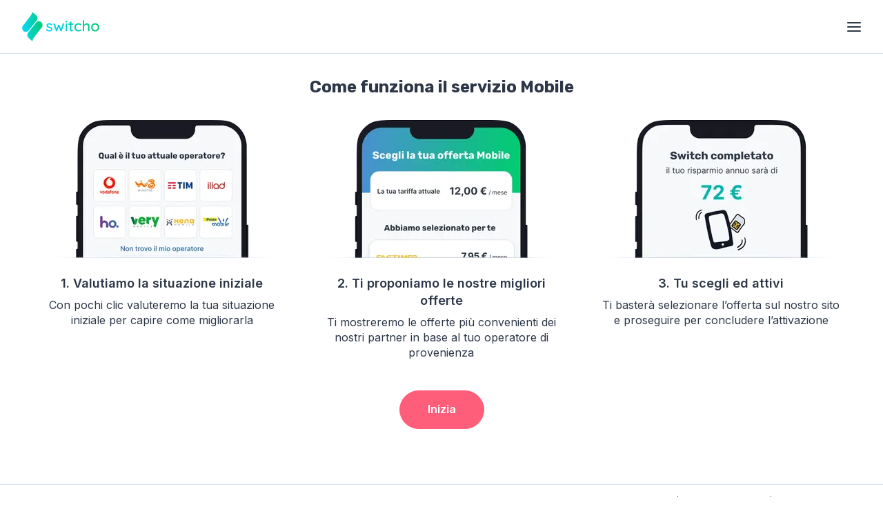

--- FILE ---
content_type: text/html
request_url: https://www.switcho.it/servizi/intro/mobile?ref=cta-sim-top
body_size: 1421
content:
<!doctype html><html lang="it"><head><meta charset="utf-8"/><meta name="viewport" content="width=device-width,initial-scale=1"/><title>Switcho</title><meta name="description" content="Con Switcho semplifichi la gestione delle tue spese, gratis e in pochi minuti. E se vuoi cambiare fornitore facciamo tutto noi: addio burocrazia."/><meta property="og:site_name" content="Switcho"/><meta property="og:title" content="Switcho"/><meta property="og:description" content="Con Switcho semplifichi la gestione delle tue spese, gratis e in pochi minuti. E se vuoi cambiare fornitore facciamo tutto noi: addio burocrazia."/><meta property="og:image" content="https://res.cloudinary.com/switcho/image/upload/v1624010735/mktg/og-image-default.png"/><link rel="preconnect" href="https://fonts.gstatic.com/" crossorigin/><link rel="preload" href="https://fonts.googleapis.com/css2?family=Inter:wght@400..700&family=Rubik:wght@400..700&display=swap" as="style"/><link rel="stylesheet" media="print" onload="this.media='all'" href="https://fonts.googleapis.com/css2?family=Inter:wght@400..700&family=Rubik:wght@400..700&display=swap"/><script>window.switcho = {
        apiEntrypoint: "https://api.switcho.net",
        gqlEntryPoint: "https://api.switcho.net/v2/graphql",
        sentryFrontendDsn: "https://6eb6af36d1f147f68df53c02a80d1eba@o317775.ingest.sentry.io/5249390",
        release: "4ed6c6977eec2621224acef060dba599b3a28282",
        webpackPathPrefix: "https://s.switcho.net",
        googlePlacesAPIKey: "AIzaSyBbQUeyGAA99sOw9UoNs-9xtFVqLcJKh0Q",
      };
      window.dataLayer = []
      window.$crisp = [];</script>  <script>var isWebview = location.search.includes("switchoAppWebview") || !!window.sessionStorage?.getItem("switchoMobileAppVersion");
      if (!isWebview) {

        // Google Tag Manager
        (function(w,d,s,l,i){w[l]=w[l]||[];w[l].push({'gtm.start':
        new Date().getTime(),event:'gtm.js'});var f=d.getElementsByTagName(s)[0],
        j=d.createElement(s),dl=l!='dataLayer'?'&l='+l:'';j.async=true;j.src=
        'https://sst.switcho.it/gtm.js?id='+i+dl+"";f.parentNode.insertBefore(j,f);
        })(window,document,'script','dataLayer','GTM-WBMLQL6');

        // Crisp
        window.$crisp = [["safe", true]];
        window.CRISP_WEBSITE_ID = "f5ae0e41-df2a-4dc2-852d-e30f58e0271f";
        window.CRISP_RUNTIME_CONFIG = {
          locale: "it",
        };
        var crispScript = document.createElement("script");
        crispScript.setAttribute("src", "https://client.crisp.chat/l.js");
        crispScript.setAttribute("defer", "");
        document.head.appendChild(crispScript);
      }</script>  <link rel="icon" href="https://s.switcho.net/favicon.ico"><script defer="defer" src="https://s.switcho.net/runtime.11384d9f.js"></script><script defer="defer" src="https://s.switcho.net/app.505c0e5e.js"></script><link href="https://s.switcho.net/app.282a45bd.css" rel="stylesheet"></head><body><div id="app"><div class="loader w-12 h-12 relative my-20 mx-auto"><div class="loader__dot w-full h-full absolute left-0 top-0 before:bg-[#2eafa0] before:h-1/4 before:w-1/4 before:block before:rounded-full before:content-empty"></div><div class="loader__dot w-full h-full absolute left-0 top-0 before:bg-[#2eafa0] before:h-1/4 before:w-1/4 before:block before:rounded-full before:content-empty"></div><div class="loader__dot w-full h-full absolute left-0 top-0 before:bg-[#2eafa0] before:h-1/4 before:w-1/4 before:block before:rounded-full before:content-empty"></div><div class="loader__dot w-full h-full absolute left-0 top-0 before:bg-[#2eafa0] before:h-1/4 before:w-1/4 before:block before:rounded-full before:content-empty"></div><div class="loader__dot w-full h-full absolute left-0 top-0 before:bg-[#2eafa0] before:h-1/4 before:w-1/4 before:block before:rounded-full before:content-empty"></div></div></div>  <script src="https://js-scripts.switcho.net/3643cd17/tracking.js"></script><script src="https://js-scripts.switcho.net/3643cd17/mvqtr.js"></script>  <script src="https://js-scripts.switcho.net/3643cd17/browser-update.js" nomodule defer="defer"></script></body></html>

--- FILE ---
content_type: text/css
request_url: https://s.switcho.net/app.282a45bd.css
body_size: 16463
content:
*,:after,:before{--tw-border-spacing-x:0;--tw-border-spacing-y:0;--tw-translate-x:0;--tw-translate-y:0;--tw-rotate:0;--tw-skew-x:0;--tw-skew-y:0;--tw-scale-x:1;--tw-scale-y:1;--tw-pan-x: ;--tw-pan-y: ;--tw-pinch-zoom: ;--tw-scroll-snap-strictness:proximity;--tw-gradient-from-position: ;--tw-gradient-via-position: ;--tw-gradient-to-position: ;--tw-ordinal: ;--tw-slashed-zero: ;--tw-numeric-figure: ;--tw-numeric-spacing: ;--tw-numeric-fraction: ;--tw-ring-inset: ;--tw-ring-offset-width:0px;--tw-ring-offset-color:#fff;--tw-ring-color:#4a90d280;--tw-ring-offset-shadow:0 0 #0000;--tw-ring-shadow:0 0 #0000;--tw-shadow:0 0 #0000;--tw-shadow-colored:0 0 #0000;--tw-blur: ;--tw-brightness: ;--tw-contrast: ;--tw-grayscale: ;--tw-hue-rotate: ;--tw-invert: ;--tw-saturate: ;--tw-sepia: ;--tw-drop-shadow: ;--tw-backdrop-blur: ;--tw-backdrop-brightness: ;--tw-backdrop-contrast: ;--tw-backdrop-grayscale: ;--tw-backdrop-hue-rotate: ;--tw-backdrop-invert: ;--tw-backdrop-opacity: ;--tw-backdrop-saturate: ;--tw-backdrop-sepia: ;--tw-contain-size: ;--tw-contain-layout: ;--tw-contain-paint: ;--tw-contain-style: }::backdrop{--tw-border-spacing-x:0;--tw-border-spacing-y:0;--tw-translate-x:0;--tw-translate-y:0;--tw-rotate:0;--tw-skew-x:0;--tw-skew-y:0;--tw-scale-x:1;--tw-scale-y:1;--tw-pan-x: ;--tw-pan-y: ;--tw-pinch-zoom: ;--tw-scroll-snap-strictness:proximity;--tw-gradient-from-position: ;--tw-gradient-via-position: ;--tw-gradient-to-position: ;--tw-ordinal: ;--tw-slashed-zero: ;--tw-numeric-figure: ;--tw-numeric-spacing: ;--tw-numeric-fraction: ;--tw-ring-inset: ;--tw-ring-offset-width:0px;--tw-ring-offset-color:#fff;--tw-ring-color:#4a90d280;--tw-ring-offset-shadow:0 0 #0000;--tw-ring-shadow:0 0 #0000;--tw-shadow:0 0 #0000;--tw-shadow-colored:0 0 #0000;--tw-blur: ;--tw-brightness: ;--tw-contrast: ;--tw-grayscale: ;--tw-hue-rotate: ;--tw-invert: ;--tw-saturate: ;--tw-sepia: ;--tw-drop-shadow: ;--tw-backdrop-blur: ;--tw-backdrop-brightness: ;--tw-backdrop-contrast: ;--tw-backdrop-grayscale: ;--tw-backdrop-hue-rotate: ;--tw-backdrop-invert: ;--tw-backdrop-opacity: ;--tw-backdrop-saturate: ;--tw-backdrop-sepia: ;--tw-contain-size: ;--tw-contain-layout: ;--tw-contain-paint: ;--tw-contain-style: }.t-head-lg{font-size:1.125rem;line-height:1.5rem}.t-head-lg,.t-head-xl{font-family:Rubik,sans-serif;font-weight:700}.t-head-xl{font-size:1.25rem;line-height:1.75rem}.t-head-2xl{font-family:Rubik,sans-serif;font-size:1.5rem;font-weight:700;line-height:2rem}[class*=vr-]{align-items:stretch;display:flex;flex-direction:column;justify-content:flex-start}[class*=vr-]>:last-child{margin-bottom:0}.vr-2>*{margin-bottom:.5rem}.vr-2>*,.vr-4>*{display:block;margin-top:0}.vr-4>*{margin-bottom:1rem}.vr-6>*{margin-bottom:1.5rem}.vr-6>*,.vr-8>*{display:block;margin-top:0}.vr-8>*{margin-bottom:2rem}.pa-gradient-dark{background-image:linear-gradient(to right,var(--tw-gradient-stops));--tw-gradient-from:#4a90d2 var(--tw-gradient-from-position);--tw-gradient-to:#4a90d200 var(--tw-gradient-to-position);--tw-gradient-stops:var(--tw-gradient-from),var(--tw-gradient-to);--tw-gradient-to:#00cc6e var(--tw-gradient-to-position)}.sr-only{height:1px;margin:-1px;overflow:hidden;padding:0;position:absolute;width:1px;clip:rect(0,0,0,0);border-width:0;white-space:nowrap}.pointer-events-none{pointer-events:none}.visible{visibility:visible}.invisible{visibility:hidden}.static{position:static}.fixed{position:fixed}.absolute{position:absolute}.relative{position:relative}.sticky{position:-webkit-sticky;position:sticky}.inset-0{inset:0}.inset-y-0{bottom:0;top:0}.-right-\[6px\]{right:-6px}.-top-16{top:-4rem}.-top-\[6px\]{top:-6px}.bottom-0{bottom:0}.bottom-10{bottom:2.5rem}.bottom-4{bottom:1rem}.bottom-5{bottom:1.25rem}.bottom-5\/10{bottom:50%}.left-0{left:0}.left-1\/2{left:50%}.left-4{left:1rem}.left-5\/10{left:50%}.left-\[4px\]{left:4px}.left-\[7px\]{left:7px}.left-\[96px\]{left:96px}.right-0{right:0}.top-0{top:0}.top-10{top:2.5rem}.top-2{top:.5rem}.top-4{top:1rem}.top-\[-4px\]{top:-4px}.top-\[1px\]{top:1px}.top-\[92px\]{top:92px}.z-0{z-index:0}.z-1{z-index:1}.z-10{z-index:10}.z-100{z-index:100}.z-10000000{z-index:10000000}.z-20{z-index:20}.z-30{z-index:30}.z-40{z-index:40}.z-50{z-index:50}.z-\[2\]{z-index:2}.order-1{order:1}.order-2{order:2}.order-3{order:3}.col-start-1{grid-column-start:1}.col-start-2{grid-column-start:2}.col-end-2{grid-column-end:2}.col-end-3{grid-column-end:3}.row-start-1{grid-row-start:1}.row-start-2{grid-row-start:2}.row-end-2{grid-row-end:2}.row-end-3{grid-row-end:3}.float-start{float:inline-start}.clear-both{clear:both}.\!m-0{margin:0!important}.-m-\[2px\]{margin:-2px}.-m-px{margin:-1px}.m-0{margin:0}.m-\[2px\]{margin:2px}.m-auto{margin:auto}.-mx-2{margin-left:-.5rem;margin-right:-.5rem}.-mx-4{margin-left:-1rem;margin-right:-1rem}.-my-1{margin-bottom:-.25rem;margin-top:-.25rem}.mx-0{margin-left:0;margin-right:0}.mx-1{margin-left:.25rem;margin-right:.25rem}.mx-2{margin-left:.5rem;margin-right:.5rem}.mx-3{margin-left:.75rem;margin-right:.75rem}.mx-4{margin-left:1rem;margin-right:1rem}.mx-auto{margin-left:auto;margin-right:auto}.mx-px{margin-left:1px;margin-right:1px}.my-0{margin-bottom:0;margin-top:0}.my-1{margin-bottom:.25rem;margin-top:.25rem}.my-2{margin-bottom:.5rem;margin-top:.5rem}.my-20{margin-bottom:5rem;margin-top:5rem}.my-3{margin-bottom:.75rem;margin-top:.75rem}.my-4{margin-bottom:1rem;margin-top:1rem}.my-5{margin-bottom:1.25rem;margin-top:1.25rem}.my-6{margin-bottom:1.5rem;margin-top:1.5rem}.my-8{margin-bottom:2rem;margin-top:2rem}.my-9{margin-bottom:2.25rem;margin-top:2.25rem}.my-auto{margin-bottom:auto;margin-top:auto}.\!mb-0{margin-bottom:0!important}.\!mt-2{margin-top:.5rem!important}.-mb-8{margin-bottom:-2rem}.-mb-px{margin-bottom:-1px}.-ml-1{margin-left:-.25rem}.-mr-2{margin-right:-.5rem}.-mr-4{margin-right:-1rem}.-mt-1{margin-top:-.25rem}.-mt-12{margin-top:-3rem}.-mt-16{margin-top:-4rem}.-mt-20{margin-top:-5rem}.mb-0{margin-bottom:0}.mb-1{margin-bottom:.25rem}.mb-10{margin-bottom:2.5rem}.mb-11{margin-bottom:2.75rem}.mb-12{margin-bottom:3rem}.mb-16{margin-bottom:4rem}.mb-2{margin-bottom:.5rem}.mb-3{margin-bottom:.75rem}.mb-4{margin-bottom:1rem}.mb-5{margin-bottom:1.25rem}.mb-6{margin-bottom:1.5rem}.mb-7{margin-bottom:1.75rem}.mb-8{margin-bottom:2rem}.ml-0\.5{margin-left:.125rem}.ml-1{margin-left:.25rem}.ml-2{margin-left:.5rem}.ml-3{margin-left:.75rem}.ml-4{margin-left:1rem}.ml-6{margin-left:1.5rem}.ml-8{margin-left:2rem}.ml-auto{margin-left:auto}.mr-0{margin-right:0}.mr-1{margin-right:.25rem}.mr-2{margin-right:.5rem}.mr-24{margin-right:6rem}.mr-3{margin-right:.75rem}.mr-4{margin-right:1rem}.mr-6{margin-right:1.5rem}.mr-8{margin-right:2rem}.mr-auto{margin-right:auto}.mt-0{margin-top:0}.mt-0\.5{margin-top:.125rem}.mt-1{margin-top:.25rem}.mt-10{margin-top:2.5rem}.mt-12{margin-top:3rem}.mt-2{margin-top:.5rem}.mt-3{margin-top:.75rem}.mt-4{margin-top:1rem}.mt-5{margin-top:1.25rem}.mt-6{margin-top:1.5rem}.mt-7{margin-top:1.75rem}.mt-8{margin-top:2rem}.mt-9{margin-top:2.25rem}.mt-auto{margin-top:auto}.box-border{box-sizing:border-box}.block{display:block}.inline-block{display:inline-block}.inline{display:inline}.flex{display:flex}.inline-flex{display:inline-flex}.table{display:table}.grid{display:grid}.contents{display:contents}.\!hidden{display:none!important}.hidden{display:none}.\!h-auto{height:auto!important}.h-0{height:0}.h-1{height:.25rem}.h-10{height:2.5rem}.h-11{height:2.75rem}.h-12{height:3rem}.h-16{height:4rem}.h-18{height:4.5rem}.h-2{height:.5rem}.h-23{height:5.75rem}.h-24{height:6rem}.h-25{height:6.25rem}.h-3{height:.75rem}.h-30{height:7.5rem}.h-32{height:8rem}.h-4{height:1rem}.h-40{height:10rem}.h-42{height:10.5rem}.h-48{height:12rem}.h-49{height:12.25rem}.h-5{height:1.25rem}.h-5\/10{height:50%}.h-50{height:12.5rem}.h-56{height:14rem}.h-6{height:1.5rem}.h-64{height:16rem}.h-7{height:1.75rem}.h-8{height:2rem}.h-9{height:2.25rem}.h-\[100px\]{height:100px}.h-\[105px\]{height:105px}.h-\[106px\]{height:106px}.h-\[10px\]{height:10px}.h-\[116px\]{height:116px}.h-\[127px\]{height:127px}.h-\[128px\]{height:128px}.h-\[13px\]{height:13px}.h-\[140px\]{height:140px}.h-\[146px\]{height:146px}.h-\[17px\]{height:17px}.h-\[218px\]{height:218px}.h-\[25px\]{height:25px}.h-\[26px\]{height:26px}.h-\[38px\]{height:38px}.h-\[60px\]{height:60px}.h-\[76px\]{height:76px}.h-\[78px\]{height:78px}.h-\[84px\]{height:84px}.h-\[90px\]{height:90px}.h-\[calc\(100\%-8px\)\]{height:calc(100% - 8px)}.h-auto{height:auto}.h-full{height:100%}.h-px{height:1px}.max-h-96{max-height:24rem}.max-h-\[434px\]{max-height:434px}.max-h-full{max-height:100%}.min-h-0{min-height:0}.min-h-10{min-height:2.5rem}.min-h-16{min-height:4rem}.min-h-36{min-height:9rem}.min-h-48{min-height:12rem}.min-h-5{min-height:1.25rem}.min-h-6{min-height:1.5rem}.min-h-88{min-height:22rem}.min-h-9{min-height:2.25rem}.min-h-\[100vh\]{min-height:100vh}.min-h-\[416px\]{min-height:416px}.min-h-\[42px\]{min-height:42px}.min-h-full{min-height:100%}.min-h-screen{min-height:100vh}.\!w-12{width:3rem!important}.\!w-\[280px\]{width:280px!important}.w-0{width:0}.w-1{width:.25rem}.w-1\/2{width:50%}.w-1\/6{width:16.666667%}.w-10{width:2.5rem}.w-12{width:3rem}.w-13{width:3.25rem}.w-14{width:3.5rem}.w-16{width:4rem}.w-2{width:.5rem}.w-2\/3{width:66.666667%}.w-20{width:5rem}.w-24{width:6rem}.w-25{width:6.25rem}.w-28{width:7rem}.w-3{width:.75rem}.w-32{width:8rem}.w-38{width:9.5rem}.w-4{width:1rem}.w-40{width:10rem}.w-48{width:12rem}.w-49{width:12.25rem}.w-5{width:1.25rem}.w-50{width:12.5rem}.w-52{width:13rem}.w-56{width:14rem}.w-6{width:1.5rem}.w-60{width:15rem}.w-62\.5{width:15.625rem}.w-64{width:16rem}.w-7{width:1.75rem}.w-70{width:21rem}.w-8{width:2rem}.w-9{width:2.25rem}.w-\[100px\]{width:100px}.w-\[104px\]{width:104px}.w-\[10px\]{width:10px}.w-\[130px\]{width:130px}.w-\[13px\]{width:13px}.w-\[140px\]{width:140px}.w-\[146px\]{width:146px}.w-\[168px\]{width:168px}.w-\[174px\]{width:174px}.w-\[17px\]{width:17px}.w-\[22px\]{width:22px}.w-\[2px\]{width:2px}.w-\[302px\]{width:302px}.w-\[342px\]{width:342px}.w-\[343px\]{width:343px}.w-\[350px\]{width:350px}.w-\[376px\]{width:376px}.w-\[44\.5\%\]{width:44.5%}.w-\[60px\]{width:60px}.w-\[68px\]{width:68px}.w-\[6px\]{width:6px}.w-\[76px\]{width:76px}.w-\[78px\]{width:78px}.w-auto{width:auto}.w-full{width:100%}.w-max{width:-webkit-max-content;width:max-content}.w-min{width:-webkit-min-content;width:min-content}.w-px{width:1px}.w-screen{width:100vw}.min-w-0{min-width:0}.min-w-10{min-width:2.5rem}.min-w-12{min-width:3rem}.min-w-16{min-width:4rem}.min-w-2{min-width:.5rem}.min-w-20{min-width:5rem}.min-w-24{min-width:6rem}.min-w-25{min-width:6.25rem}.min-w-3{min-width:.75rem}.min-w-4{min-width:1rem}.min-w-48{min-width:12rem}.min-w-5{min-width:1.25rem}.min-w-6{min-width:1.5rem}.min-w-\[200px\]{min-width:200px}.min-w-\[60px\]{min-width:60px}.min-w-max{min-width:-webkit-max-content;min-width:max-content}.max-w-25{max-width:6.25rem}.max-w-32{max-width:8rem}.max-w-3xl{max-width:48rem}.max-w-5\/10{max-width:50%}.max-w-6\/10{max-width:60%}.max-w-70{max-width:21rem}.max-w-\[1026px\]{max-width:1026px}.max-w-\[292px\]{max-width:292px}.max-w-\[342px\]{max-width:342px}.max-w-\[343px\]{max-width:343px}.max-w-\[400px\]{max-width:400px}.max-w-\[474px\]{max-width:474px}.max-w-\[608px\]{max-width:608px}.max-w-\[672px\]{max-width:672px}.max-w-full{max-width:100%}.max-w-xs{max-width:20rem}.flex-1{flex:1 1 0%}.flex-none{flex:none}.shrink-0{flex-shrink:0}.flex-grow,.grow{flex-grow:1}.grow-0{flex-grow:0}.basis-1\/2{flex-basis:50%}.basis-full{flex-basis:100%}.table-fixed{table-layout:fixed}.border-collapse{border-collapse:collapse}.border-separate{border-collapse:initial}.border-spacing-y-2{--tw-border-spacing-y:0.5rem;border-spacing:var(--tw-border-spacing-x) var(--tw-border-spacing-y)}.origin-top{transform-origin:top}.\!translate-y-0{--tw-translate-y:0px!important;transform:translate(var(--tw-translate-x),var(--tw-translate-y)) rotate(var(--tw-rotate)) skewX(var(--tw-skew-x)) skewY(var(--tw-skew-y)) scaleX(var(--tw-scale-x)) scaleY(var(--tw-scale-y))!important}.-translate-x-1\/2,.-translate-x-2\/4{--tw-translate-x:-50%}.-translate-x-1\/2,.-translate-x-2\/4,.-translate-x-3{transform:translate(var(--tw-translate-x),var(--tw-translate-y)) rotate(var(--tw-rotate)) skewX(var(--tw-skew-x)) skewY(var(--tw-skew-y)) scaleX(var(--tw-scale-x)) scaleY(var(--tw-scale-y))}.-translate-x-3{--tw-translate-x:-0.75rem}.-translate-x-5\/10{--tw-translate-x:-50%}.-translate-x-5\/10,.-translate-x-\[2px\]{transform:translate(var(--tw-translate-x),var(--tw-translate-y)) rotate(var(--tw-rotate)) skewX(var(--tw-skew-x)) skewY(var(--tw-skew-y)) scaleX(var(--tw-scale-x)) scaleY(var(--tw-scale-y))}.-translate-x-\[2px\]{--tw-translate-x:-2px}.-translate-y-1\/2{--tw-translate-y:-50%}.-translate-y-1\/2,.-translate-y-\[122px\]{transform:translate(var(--tw-translate-x),var(--tw-translate-y)) rotate(var(--tw-rotate)) skewX(var(--tw-skew-x)) skewY(var(--tw-skew-y)) scaleX(var(--tw-scale-x)) scaleY(var(--tw-scale-y))}.-translate-y-\[122px\]{--tw-translate-y:-122px}.-translate-y-\[5px\]{--tw-translate-y:-5px}.-translate-y-\[5px\],.-translate-y-full{transform:translate(var(--tw-translate-x),var(--tw-translate-y)) rotate(var(--tw-rotate)) skewX(var(--tw-skew-x)) skewY(var(--tw-skew-y)) scaleX(var(--tw-scale-x)) scaleY(var(--tw-scale-y))}.-translate-y-full{--tw-translate-y:-100%}.translate-x-\[124\.5px\]{--tw-translate-x:124.5px}.translate-x-\[124\.5px\],.translate-y-0{transform:translate(var(--tw-translate-x),var(--tw-translate-y)) rotate(var(--tw-rotate)) skewX(var(--tw-skew-x)) skewY(var(--tw-skew-y)) scaleX(var(--tw-scale-x)) scaleY(var(--tw-scale-y))}.translate-y-0{--tw-translate-y:0px}.translate-y-1{--tw-translate-y:0.25rem}.translate-y-1,.translate-y-5\/10{transform:translate(var(--tw-translate-x),var(--tw-translate-y)) rotate(var(--tw-rotate)) skewX(var(--tw-skew-x)) skewY(var(--tw-skew-y)) scaleX(var(--tw-scale-x)) scaleY(var(--tw-scale-y))}.translate-y-5\/10{--tw-translate-y:50%}.translate-y-8{--tw-translate-y:2rem}.translate-y-8,.translate-y-\[-1px\]{transform:translate(var(--tw-translate-x),var(--tw-translate-y)) rotate(var(--tw-rotate)) skewX(var(--tw-skew-x)) skewY(var(--tw-skew-y)) scaleX(var(--tw-scale-x)) scaleY(var(--tw-scale-y))}.translate-y-\[-1px\]{--tw-translate-y:-1px}.translate-y-\[98px\]{--tw-translate-y:98px}.-rotate-180,.translate-y-\[98px\]{transform:translate(var(--tw-translate-x),var(--tw-translate-y)) rotate(var(--tw-rotate)) skewX(var(--tw-skew-x)) skewY(var(--tw-skew-y)) scaleX(var(--tw-scale-x)) scaleY(var(--tw-scale-y))}.-rotate-180{--tw-rotate:-180deg}.-rotate-90{--tw-rotate:-90deg}.-rotate-90,.rotate-0{transform:translate(var(--tw-translate-x),var(--tw-translate-y)) rotate(var(--tw-rotate)) skewX(var(--tw-skew-x)) skewY(var(--tw-skew-y)) scaleX(var(--tw-scale-x)) scaleY(var(--tw-scale-y))}.rotate-0{--tw-rotate:0deg}.rotate-180{--tw-rotate:180deg}.rotate-180,.rotate-90{transform:translate(var(--tw-translate-x),var(--tw-translate-y)) rotate(var(--tw-rotate)) skewX(var(--tw-skew-x)) skewY(var(--tw-skew-y)) scaleX(var(--tw-scale-x)) scaleY(var(--tw-scale-y))}.rotate-90{--tw-rotate:90deg}.scale-\[2\]{--tw-scale-x:2;--tw-scale-y:2}.scale-\[2\],.transform{transform:translate(var(--tw-translate-x),var(--tw-translate-y)) rotate(var(--tw-rotate)) skewX(var(--tw-skew-x)) skewY(var(--tw-skew-y)) scaleX(var(--tw-scale-x)) scaleY(var(--tw-scale-y))}.animate-pulse{animation:pulse 2s cubic-bezier(.4,0,.6,1) infinite}@keyframes pulse{50%{opacity:.5}}.animate-pulse-fast{animation:pulse 1s cubic-bezier(.4,0,.6,1) infinite}.cursor-default{cursor:default}.cursor-grab{cursor:grab}.cursor-not-allowed{cursor:not-allowed}.cursor-pointer{cursor:pointer}.select-none{-webkit-user-select:none;user-select:none}.resize{resize:both}.list-none{list-style-type:none}.appearance-none{-webkit-appearance:none;appearance:none}.grid-flow-row{grid-auto-flow:row}.grid-cols-1{grid-template-columns:repeat(1,minmax(0,1fr))}.flex-row{flex-direction:row}.flex-row-reverse{flex-direction:row-reverse}.flex-col{flex-direction:column}.flex-col-reverse{flex-direction:column-reverse}.flex-wrap{flex-wrap:wrap}.items-start{align-items:flex-start}.items-end{align-items:flex-end}.items-center{align-items:center}.items-baseline{align-items:baseline}.items-stretch{align-items:stretch}.justify-start{justify-content:flex-start}.justify-end{justify-content:flex-end}.justify-center{justify-content:center}.justify-between{justify-content:space-between}.justify-items-center{justify-items:center}.gap-0\.5{gap:.125rem}.gap-1{gap:.25rem}.gap-12{gap:3rem}.gap-2{gap:.5rem}.gap-4{gap:1rem}.gap-5{gap:1.25rem}.gap-6{gap:1.5rem}.gap-8{gap:2rem}.gap-x-1{column-gap:.25rem}.gap-x-4{column-gap:1rem}.gap-x-6{column-gap:1.5rem}.gap-x-8{column-gap:2rem}.gap-y-1{row-gap:.25rem}.gap-y-2{row-gap:.5rem}.gap-y-4{row-gap:1rem}.gap-y-6{row-gap:1.5rem}.space-x-1>:not([hidden])~:not([hidden]){--tw-space-x-reverse:0;margin-left:calc(.25rem*(1 - var(--tw-space-x-reverse)));margin-right:calc(.25rem*var(--tw-space-x-reverse))}.space-x-16>:not([hidden])~:not([hidden]){--tw-space-x-reverse:0;margin-left:calc(4rem*(1 - var(--tw-space-x-reverse)));margin-right:calc(4rem*var(--tw-space-x-reverse))}.space-x-2>:not([hidden])~:not([hidden]){--tw-space-x-reverse:0;margin-left:calc(.5rem*(1 - var(--tw-space-x-reverse)));margin-right:calc(.5rem*var(--tw-space-x-reverse))}.space-x-3>:not([hidden])~:not([hidden]){--tw-space-x-reverse:0;margin-left:calc(.75rem*(1 - var(--tw-space-x-reverse)));margin-right:calc(.75rem*var(--tw-space-x-reverse))}.space-x-4>:not([hidden])~:not([hidden]){--tw-space-x-reverse:0;margin-left:calc(1rem*(1 - var(--tw-space-x-reverse)));margin-right:calc(1rem*var(--tw-space-x-reverse))}.space-x-5>:not([hidden])~:not([hidden]){--tw-space-x-reverse:0;margin-left:calc(1.25rem*(1 - var(--tw-space-x-reverse)));margin-right:calc(1.25rem*var(--tw-space-x-reverse))}.space-y-1>:not([hidden])~:not([hidden]){--tw-space-y-reverse:0;margin-bottom:calc(.25rem*var(--tw-space-y-reverse));margin-top:calc(.25rem*(1 - var(--tw-space-y-reverse)))}.space-y-2>:not([hidden])~:not([hidden]){--tw-space-y-reverse:0;margin-bottom:calc(.5rem*var(--tw-space-y-reverse));margin-top:calc(.5rem*(1 - var(--tw-space-y-reverse)))}.space-y-4>:not([hidden])~:not([hidden]){--tw-space-y-reverse:0;margin-bottom:calc(1rem*var(--tw-space-y-reverse));margin-top:calc(1rem*(1 - var(--tw-space-y-reverse)))}.space-y-5>:not([hidden])~:not([hidden]){--tw-space-y-reverse:0;margin-bottom:calc(1.25rem*var(--tw-space-y-reverse));margin-top:calc(1.25rem*(1 - var(--tw-space-y-reverse)))}.space-y-6>:not([hidden])~:not([hidden]){--tw-space-y-reverse:0;margin-bottom:calc(1.5rem*var(--tw-space-y-reverse));margin-top:calc(1.5rem*(1 - var(--tw-space-y-reverse)))}.self-start{align-self:flex-start}.self-center{align-self:center}.justify-self-end{justify-self:end}.overflow-auto{overflow:auto}.overflow-hidden{overflow:hidden}.overflow-visible{overflow:visible}.overflow-x-auto{overflow-x:auto}.overflow-y-auto{overflow-y:auto}.overflow-x-hidden{overflow-x:hidden}.overflow-y-hidden{overflow-y:hidden}.overscroll-x-auto{overscroll-behavior-x:auto}.truncate{overflow:hidden;text-overflow:ellipsis;white-space:nowrap}.whitespace-normal{white-space:normal}.whitespace-nowrap{white-space:nowrap}.whitespace-pre-line{white-space:pre-line}.text-balance{text-wrap:balance}.break-words{overflow-wrap:break-word}.rounded{border-radius:.25rem}.rounded-2xl{border-radius:1rem}.rounded-3xl{border-radius:1.5rem}.rounded-\[16px\]{border-radius:16px}.rounded-\[20px\]{border-radius:20px}.rounded-full{border-radius:9999px}.rounded-lg{border-radius:.5rem}.rounded-md{border-radius:.375rem}.rounded-xl{border-radius:.75rem}.rounded-xxl{border-radius:1.25rem}.\!rounded-l-none{border-bottom-left-radius:0!important;border-top-left-radius:0!important}.\!rounded-r-none{border-bottom-right-radius:0!important;border-top-right-radius:0!important}.rounded-l-lg{border-bottom-left-radius:.5rem;border-top-left-radius:.5rem}.rounded-r-lg{border-bottom-right-radius:.5rem;border-top-right-radius:.5rem}.rounded-r-none{border-bottom-right-radius:0;border-top-right-radius:0}.rounded-t-3xl{border-top-left-radius:1.5rem;border-top-right-radius:1.5rem}.rounded-t-lg{border-top-left-radius:.5rem;border-top-right-radius:.5rem}.rounded-t-xl{border-top-left-radius:.75rem;border-top-right-radius:.75rem}.border{border-width:1px}.border-0{border-width:0}.border-2{border-width:2px}.border-\[1px\]{border-width:1px}.border-x-0{border-left-width:0;border-right-width:0}.border-b{border-bottom-width:1px}.border-b-0{border-bottom-width:0}.border-b-\[3px\]{border-bottom-width:3px}.border-l{border-left-width:1px}.border-l-0{border-left-width:0}.border-r{border-right-width:1px}.border-r-0{border-right-width:0}.border-t{border-top-width:1px}.border-t-0{border-top-width:0}.border-solid{border-style:solid}.border-dashed{border-style:dashed}.border-none{border-style:none}.\!border-red-500{--tw-border-opacity:1!important;border-color:rgb(238 48 35/var(--tw-border-opacity,1))!important}.border-blue-500{--tw-border-opacity:1;border-color:rgb(74 144 210/var(--tw-border-opacity,1))}.border-gray-100{--tw-border-opacity:1;border-color:rgb(247 248 250/var(--tw-border-opacity,1))}.border-gray-200{--tw-border-opacity:1;border-color:rgb(237 242 247/var(--tw-border-opacity,1))}.border-gray-300{--tw-border-opacity:1;border-color:rgb(212 224 236/var(--tw-border-opacity,1))}.border-gray-300\/50{border-color:#d4e0ec80}.border-gray-400{--tw-border-opacity:1;border-color:rgb(190 203 217/var(--tw-border-opacity,1))}.border-gray-600{--tw-border-opacity:1;border-color:rgb(113 128 150/var(--tw-border-opacity,1))}.border-gray-800{--tw-border-opacity:1;border-color:rgb(45 55 72/var(--tw-border-opacity,1))}.border-green-500{--tw-border-opacity:1;border-color:rgb(0 204 110/var(--tw-border-opacity,1))}.border-orange-500{--tw-border-opacity:1;border-color:rgb(242 153 74/var(--tw-border-opacity,1))}.border-red-500{--tw-border-opacity:1;border-color:rgb(238 48 35/var(--tw-border-opacity,1))}.border-teal-500{--tw-border-opacity:1;border-color:rgb(20 184 166/var(--tw-border-opacity,1))}.border-teal-600{--tw-border-opacity:1;border-color:rgb(2 180 173/var(--tw-border-opacity,1))}.border-transparent{border-color:#0000}.border-watermelon-500{--tw-border-opacity:1;border-color:rgb(255 94 123/var(--tw-border-opacity,1))}.border-x-red-500{--tw-border-opacity:1;border-left-color:rgb(238 48 35/var(--tw-border-opacity,1));border-right-color:rgb(238 48 35/var(--tw-border-opacity,1))}.border-y-red-500{--tw-border-opacity:1;border-bottom-color:rgb(238 48 35/var(--tw-border-opacity,1));border-top-color:rgb(238 48 35/var(--tw-border-opacity,1))}.border-opacity-25{--tw-border-opacity:0.25}.\!bg-white{--tw-bg-opacity:1!important;background-color:rgb(255 255 255/var(--tw-bg-opacity,1))!important}.bg-\[rgba\(237\2c 242\2c 247\2c 0\.5\)\]{background-color:#edf2f780}.bg-blue-100{--tw-bg-opacity:1;background-color:rgb(220 243 252/var(--tw-bg-opacity,1))}.bg-blue-200{--tw-bg-opacity:1;background-color:rgb(185 229 250/var(--tw-bg-opacity,1))}.bg-blue-600{--tw-bg-opacity:1;background-color:rgb(35 100 174/var(--tw-bg-opacity,1))}.bg-gray-100{--tw-bg-opacity:1;background-color:rgb(247 248 250/var(--tw-bg-opacity,1))}.bg-gray-200{--tw-bg-opacity:1;background-color:rgb(237 242 247/var(--tw-bg-opacity,1))}.bg-gray-300{--tw-bg-opacity:1;background-color:rgb(212 224 236/var(--tw-bg-opacity,1))}.bg-gray-400{--tw-bg-opacity:1;background-color:rgb(190 203 217/var(--tw-bg-opacity,1))}.bg-gray-400\/75{background-color:#becbd9bf}.bg-gray-800{--tw-bg-opacity:1;background-color:rgb(45 55 72/var(--tw-bg-opacity,1))}.bg-gray-800\/50{background-color:#2d374880}.bg-gray-900{--tw-bg-opacity:1;background-color:rgb(26 32 44/var(--tw-bg-opacity,1))}.bg-green-100{--tw-bg-opacity:1;background-color:rgb(220 253 223/var(--tw-bg-opacity,1))}.bg-orange-100{--tw-bg-opacity:1;background-color:rgb(254 241 219/var(--tw-bg-opacity,1))}.bg-orange-200{--tw-bg-opacity:1;background-color:rgb(254 215 170/var(--tw-bg-opacity,1))}.bg-red-100{--tw-bg-opacity:1;background-color:rgb(254 226 226/var(--tw-bg-opacity,1))}.bg-red-300{--tw-bg-opacity:1;background-color:rgb(252 165 165/var(--tw-bg-opacity,1))}.bg-red-600{--tw-bg-opacity:1;background-color:rgb(220 38 38/var(--tw-bg-opacity,1))}.bg-teal-100{--tw-bg-opacity:1;background-color:rgb(202 252 237/var(--tw-bg-opacity,1))}.bg-teal-600{--tw-bg-opacity:1;background-color:rgb(2 180 173/var(--tw-bg-opacity,1))}.bg-teal-600\/50{background-color:#02b4ad80}.bg-transparent{background-color:initial}.bg-watermelon-500{--tw-bg-opacity:1;background-color:rgb(255 94 123/var(--tw-bg-opacity,1))}.bg-white{--tw-bg-opacity:1;background-color:rgb(255 255 255/var(--tw-bg-opacity,1))}.bg-opacity-25{--tw-bg-opacity:0.25}.bg-opacity-50{--tw-bg-opacity:0.5}.bg-opacity-75{--tw-bg-opacity:0.75}.bg-gradient-to-b{background-image:linear-gradient(to bottom,var(--tw-gradient-stops))}.from-white{--tw-gradient-from:#fff var(--tw-gradient-from-position);--tw-gradient-to:#fff0 var(--tw-gradient-to-position);--tw-gradient-stops:var(--tw-gradient-from),var(--tw-gradient-to)}.to-blue-600{--tw-gradient-to:#2364ae var(--tw-gradient-to-position)}.to-gray-100{--tw-gradient-to:#f7f8fa var(--tw-gradient-to-position)}.to-white{--tw-gradient-to:#fff var(--tw-gradient-to-position)}.bg-auto{background-size:auto}.bg-contain{background-size:contain}.bg-cover{background-size:cover}.bg-center{background-position:50%}.bg-no-repeat{background-repeat:no-repeat}.bg-repeat-y{background-repeat:repeat-y}.fill-current{fill:currentColor}.fill-gray-300{fill:#d4e0ec}.fill-orange-500{fill:#f2994a}.fill-red-500{fill:#ee3023}.fill-teal-600{fill:#02b4ad}.fill-white{fill:#fff}.fill-yellow-500{fill:#eab308}.stroke-gray-300{stroke:#d4e0ec}.stroke-teal-600{stroke:#02b4ad}.object-contain{object-fit:contain}.object-cover{object-fit:cover}.object-center{object-position:center}.\!p-2{padding:.5rem!important}.\!p-3{padding:.75rem!important}.p-0{padding:0}.p-0\.5{padding:.125rem}.p-1{padding:.25rem}.p-2{padding:.5rem}.p-3{padding:.75rem}.p-4{padding:1rem}.p-8{padding:2rem}.p-px{padding:1px}.px-0{padding-left:0;padding-right:0}.px-1{padding-left:.25rem;padding-right:.25rem}.px-10{padding-left:2.5rem;padding-right:2.5rem}.px-16{padding-left:4rem;padding-right:4rem}.px-2{padding-left:.5rem;padding-right:.5rem}.px-3{padding-left:.75rem;padding-right:.75rem}.px-4{padding-left:1rem;padding-right:1rem}.py-0{padding-bottom:0;padding-top:0}.py-1{padding-bottom:.25rem;padding-top:.25rem}.py-12{padding-bottom:3rem;padding-top:3rem}.py-2{padding-bottom:.5rem;padding-top:.5rem}.py-4{padding-bottom:1rem;padding-top:1rem}.py-5{padding-bottom:1.25rem;padding-top:1.25rem}.py-6{padding-bottom:1.5rem;padding-top:1.5rem}.py-8{padding-bottom:2rem;padding-top:2rem}.py-\[13px\]{padding-bottom:13px;padding-top:13px}.py-\[3px\]{padding-bottom:3px;padding-top:3px}.py-\[9px\]{padding-bottom:9px;padding-top:9px}.pb-0{padding-bottom:0}.pb-1{padding-bottom:.25rem}.pb-10{padding-bottom:2.5rem}.pb-13{padding-bottom:3.25rem}.pb-2{padding-bottom:.5rem}.pb-20{padding-bottom:5rem}.pb-3{padding-bottom:.75rem}.pb-32{padding-bottom:8rem}.pb-4{padding-bottom:1rem}.pb-5{padding-bottom:1.25rem}.pb-6{padding-bottom:1.5rem}.pb-8{padding-bottom:2rem}.pl-0{padding-left:0}.pl-1{padding-left:.25rem}.pl-2{padding-left:.5rem}.pl-4{padding-left:1rem}.pl-5{padding-left:1.25rem}.pl-8{padding-left:2rem}.pr-1{padding-right:.25rem}.pr-2{padding-right:.5rem}.pr-3{padding-right:.75rem}.pr-4{padding-right:1rem}.pr-5{padding-right:1.25rem}.pt-0{padding-top:0}.pt-10{padding-top:2.5rem}.pt-12{padding-top:3rem}.pt-16{padding-top:4rem}.pt-2{padding-top:.5rem}.pt-20{padding-top:5rem}.pt-24{padding-top:6rem}.pt-3{padding-top:.75rem}.pt-4{padding-top:1rem}.pt-6{padding-top:1.5rem}.pt-8{padding-top:2rem}.text-left{text-align:left}.text-center{text-align:center}.text-right{text-align:right}.align-baseline{vertical-align:initial}.align-top{vertical-align:top}.align-middle{vertical-align:middle}.align-bottom{vertical-align:bottom}.align-text-top{vertical-align:text-top}.align-sub{vertical-align:sub}.font-emoji{font-family:Apple Color Emoji,Segoe UI Emoji,Segoe UI Symbol,Noto Color Emoji,sans-serif}.font-inter{font-family:Inter,sans-serif}.font-rubik{font-family:Rubik,sans-serif}.text-2xl{font-size:1.5rem;line-height:2rem}.text-3xl{font-size:1.875rem;line-height:2.25rem}.text-4xl{font-size:2.25rem;line-height:2.5rem}.text-5xl{font-size:3rem;line-height:1}.text-9xl{font-size:8rem;line-height:1}.text-\[0\],.text-\[0px\]{font-size:0}.text-\[10px\]{font-size:10px}.text-\[32px\]{font-size:32px}.text-base{font-size:1rem;line-height:1.5rem}.text-lg{font-size:1.125rem}.text-sm{font-size:.875rem;line-height:1.25rem}.text-xl{font-size:1.25rem;line-height:1.75rem}.text-xs{font-size:.75rem;line-height:1rem}.text-xxs{font-size:.625rem}.font-bold{font-weight:700}.font-medium{font-weight:500}.font-normal{font-weight:400}.font-semibold{font-weight:600}.uppercase{text-transform:uppercase}.lowercase{text-transform:lowercase}.capitalize{text-transform:capitalize}.leading-3{line-height:.75rem}.leading-4{line-height:1rem}.leading-5{line-height:1.25rem}.leading-6{line-height:1.5rem}.leading-\[1\.6\]{line-height:1.6}.leading-\[1rem\]{line-height:1rem}.leading-\[26px\]{line-height:26px}.leading-\[38px\]{line-height:38px}.leading-\[40px\]{line-height:40px}.leading-none{line-height:1}.leading-normal{line-height:1.5}.leading-snug{line-height:1.375}.leading-tight{line-height:1.25}.tracking-tight{letter-spacing:-.025em}.tracking-tighter{letter-spacing:-.05em}.\!text-teal-600{--tw-text-opacity:1!important;color:rgb(2 180 173/var(--tw-text-opacity,1))!important}.\!text-white{--tw-text-opacity:1!important;color:rgb(255 255 255/var(--tw-text-opacity,1))!important}.text-blue-500{--tw-text-opacity:1;color:rgb(74 144 210/var(--tw-text-opacity,1))}.text-blue-600{--tw-text-opacity:1;color:rgb(35 100 174/var(--tw-text-opacity,1))}.text-current{color:currentColor}.text-gray-400{--tw-text-opacity:1;color:rgb(190 203 217/var(--tw-text-opacity,1))}.text-gray-500{--tw-text-opacity:1;color:rgb(160 174 192/var(--tw-text-opacity,1))}.text-gray-600{--tw-text-opacity:1;color:rgb(113 128 150/var(--tw-text-opacity,1))}.text-gray-700{--tw-text-opacity:1;color:rgb(74 85 104/var(--tw-text-opacity,1))}.text-gray-800{--tw-text-opacity:1;color:rgb(45 55 72/var(--tw-text-opacity,1))}.text-gray-900{--tw-text-opacity:1;color:rgb(26 32 44/var(--tw-text-opacity,1))}.text-green-500{--tw-text-opacity:1;color:rgb(0 204 110/var(--tw-text-opacity,1))}.text-inherit{color:inherit}.text-orange-500{--tw-text-opacity:1;color:rgb(242 153 74/var(--tw-text-opacity,1))}.text-red-500{--tw-text-opacity:1;color:rgb(238 48 35/var(--tw-text-opacity,1))}.text-teal-600{--tw-text-opacity:1;color:rgb(2 180 173/var(--tw-text-opacity,1))}.text-transparent{color:#0000}.text-watermelon-500{--tw-text-opacity:1;color:rgb(255 94 123/var(--tw-text-opacity,1))}.text-white{--tw-text-opacity:1;color:rgb(255 255 255/var(--tw-text-opacity,1))}.text-opacity-25{--tw-text-opacity:0.25}.underline{-webkit-text-decoration-line:underline;text-decoration-line:underline}.no-underline{-webkit-text-decoration-line:none;text-decoration-line:none}.opacity-0{opacity:0}.opacity-100{opacity:1}.opacity-25{opacity:.25}.opacity-50{opacity:.5}.shadow-\[inset_0_0_0_1px\]{--tw-shadow:inset 0 0 0 1px;--tw-shadow-colored:inset 0 0 0 1px var(--tw-shadow-color)}.shadow-\[inset_0_0_0_1px\],.shadow-inner{box-shadow:var(--tw-ring-offset-shadow,0 0 #0000),var(--tw-ring-shadow,0 0 #0000),var(--tw-shadow)}.shadow-inner{--tw-shadow:inset 0 2px 4px 0 #0000000f;--tw-shadow-colored:inset 0 2px 4px 0 var(--tw-shadow-color)}.shadow-lg{--tw-shadow:0px 0px 4px #1a202c14,0px 8px 16px #1a202c14;--tw-shadow-colored:0px 0px 4px var(--tw-shadow-color),0px 8px 16px var(--tw-shadow-color)}.shadow-lg,.shadow-md{box-shadow:var(--tw-ring-offset-shadow,0 0 #0000),var(--tw-ring-shadow,0 0 #0000),var(--tw-shadow)}.shadow-md{--tw-shadow:0px 0px 1px #1a202c14,0px 2px 8px #1a202c29;--tw-shadow-colored:0px 0px 1px var(--tw-shadow-color),0px 2px 8px var(--tw-shadow-color)}.shadow-none{--tw-shadow:0 0 #0000;--tw-shadow-colored:0 0 #0000}.shadow-none,.shadow-xs{box-shadow:var(--tw-ring-offset-shadow,0 0 #0000),var(--tw-ring-shadow,0 0 #0000),var(--tw-shadow)}.shadow-xs{--tw-shadow:0px 0px 1px #1a202c29,0px 2px 8px #1a202c14;--tw-shadow-colored:0px 0px 1px var(--tw-shadow-color),0px 2px 8px var(--tw-shadow-color)}.shadow-red-500{--tw-shadow-color:#ee3023;--tw-shadow:var(--tw-shadow-colored)}.shadow-teal-600{--tw-shadow-color:#02b4ad;--tw-shadow:var(--tw-shadow-colored)}.shadow-teal-600\/50{--tw-shadow-color:#02b4ad80;--tw-shadow:var(--tw-shadow-colored)}.outline-none{outline:2px solid #0000;outline-offset:2px}.outline{outline-style:solid}.outline-offset-2{outline-offset:2px}.outline-offset-4{outline-offset:4px}.ring-0{--tw-ring-offset-shadow:var(--tw-ring-inset) 0 0 0 var(--tw-ring-offset-width) var(--tw-ring-offset-color);--tw-ring-shadow:var(--tw-ring-inset) 0 0 0 calc(var(--tw-ring-offset-width)) var(--tw-ring-color)}.ring-0,.ring-1{box-shadow:var(--tw-ring-offset-shadow),var(--tw-ring-shadow),var(--tw-shadow,0 0 #0000)}.ring-1{--tw-ring-offset-shadow:var(--tw-ring-inset) 0 0 0 var(--tw-ring-offset-width) var(--tw-ring-offset-color);--tw-ring-shadow:var(--tw-ring-inset) 0 0 0 calc(1px + var(--tw-ring-offset-width)) var(--tw-ring-color)}.ring-inset{--tw-ring-inset:inset}.ring-teal-600{--tw-ring-opacity:1;--tw-ring-color:rgb(2 180 173/var(--tw-ring-opacity,1))}.blur{--tw-blur:blur(8px)}.blur,.filter{filter:var(--tw-blur) var(--tw-brightness) var(--tw-contrast) var(--tw-grayscale) var(--tw-hue-rotate) var(--tw-invert) var(--tw-saturate) var(--tw-sepia) var(--tw-drop-shadow)}.transition{transition-duration:.15s;transition-property:color,background-color,border-color,fill,stroke,opacity,box-shadow,transform,filter,-webkit-text-decoration-color,-webkit-backdrop-filter;transition-property:color,background-color,border-color,text-decoration-color,fill,stroke,opacity,box-shadow,transform,filter,backdrop-filter;transition-property:color,background-color,border-color,text-decoration-color,fill,stroke,opacity,box-shadow,transform,filter,backdrop-filter,-webkit-text-decoration-color,-webkit-backdrop-filter;transition-timing-function:cubic-bezier(.4,0,.2,1)}.transition-all{transition-duration:.15s;transition-property:all;transition-timing-function:cubic-bezier(.4,0,.2,1)}.transition-colors{transition-duration:.15s;transition-property:color,background-color,border-color,fill,stroke,-webkit-text-decoration-color;transition-property:color,background-color,border-color,text-decoration-color,fill,stroke;transition-property:color,background-color,border-color,text-decoration-color,fill,stroke,-webkit-text-decoration-color;transition-timing-function:cubic-bezier(.4,0,.2,1)}.transition-shadow{transition-duration:.15s;transition-property:box-shadow;transition-timing-function:cubic-bezier(.4,0,.2,1)}.transition-transform{transition-duration:.15s;transition-property:transform;transition-timing-function:cubic-bezier(.4,0,.2,1)}.transition-transform-opacity{transition-duration:.15s;transition-property:transform,opacity;transition-timing-function:cubic-bezier(.4,0,.2,1)}.duration-100{transition-duration:.1s}.duration-1000{transition-duration:1s}.duration-150{transition-duration:.15s}.duration-200{transition-duration:.2s}.duration-300{transition-duration:.3s}.duration-500{transition-duration:.5s}.duration-75{transition-duration:75ms}.ease-in-out{transition-timing-function:cubic-bezier(.4,0,.2,1)}.ease-linear{transition-timing-function:linear}.ease-out{transition-timing-function:cubic-bezier(0,0,.2,1)}.container{max-width:80rem}.container,.container-md{margin-left:auto;margin-right:auto;padding-left:var(--layout-padding);padding-right:var(--layout-padding);width:100%}.container-md{max-width:58rem}.container-sm{margin-left:auto;margin-right:auto;max-width:42rem;padding-left:var(--layout-padding);padding-right:var(--layout-padding);width:100%}.avoid-tap-highlight-color{-webkit-tap-highlight-color:rgba(0,0,0,0)}.bg-instilla{background:linear-gradient(90deg,#04d7fa 1.38%,#00cc6e 101.26%)}.u-error{--tw-text-opacity:1;color:rgb(238 48 35/var(--tw-text-opacity,1))}.video-ratio{border-radius:1.25rem;height:0;overflow:hidden;padding-bottom:56.25%;position:relative}.video-ratio iframe{height:100%;left:0;position:absolute;top:0;width:100%}.no-line-breaks{display:inline-block;width:-webkit-max-content;width:max-content}*{box-sizing:border-box}:after,:before{box-sizing:inherit}html{min-height:100%}body,html{position:relative}body{font-family:Inter,sans-serif;height:100%;margin:0;padding:0;--tw-text-opacity:1;color:rgb(45 55 72/var(--tw-text-opacity,1));min-width:320px}img,picture{max-width:100%}img{height:auto}a>img{vertical-align:middle}ul{padding-left:1.25rem}ul li{margin-bottom:.5rem}ol{padding-left:1.25rem}ol li{margin-bottom:.5rem}hr{border-width:0;display:block;font-size:.875rem;line-height:1.25rem;margin:0;position:relative;text-align:center;--tw-text-opacity:1;color:rgb(74 85 104/var(--tw-text-opacity,1))}hr:before{height:1px;left:0;position:absolute;right:0;top:50%;--tw-bg-opacity:1;background-color:rgb(190 203 217/var(--tw-bg-opacity,1));--tw-content:""}hr:after,hr:before{content:var(--tw-content)}hr:after{display:inline-block;position:relative;--tw-bg-opacity:1;background-color:rgb(247 248 250/var(--tw-bg-opacity,1));padding-left:.5rem;padding-right:.5rem;--tw-content:attr(data-label)}button{background-color:initial;border-style:none;cursor:pointer}*{font-family:inherit;-webkit-font-smoothing:antialiased;-moz-osx-font-smoothing:grayscale}body{font-size:1rem;font-weight:400;line-height:1.5rem;line-height:1.4286}p{font-size:inherit}p a{--tw-text-opacity:1;color:rgb(35 100 174/var(--tw-text-opacity,1))}@media (hover:hover) and (pointer:fine){p a:hover{-webkit-text-decoration-line:underline;text-decoration-line:underline}}a{-webkit-text-decoration-line:none;text-decoration-line:none}strong{font-weight:600}small{font-size:.75rem;line-height:1rem}address{font-style:normal}h1,h2,h3,h4{font-family:Rubik,sans-serif;font-weight:700;line-height:normal;margin:0}h1{font-size:1.625rem}@media (min-width:720px){h1{font-size:2.625rem}}h2{font-size:1.375rem}@media (min-width:720px){h2{font-size:2.25rem;line-height:2.5rem}}h3{font-size:1.125rem}@media (min-width:720px){h3{font-size:1.75rem}}h4{font-size:.875rem;line-height:1.25rem}@media (min-width:720px){h4{font-size:1rem;line-height:1.5rem}}button,input,label,select{border:0;display:inline-block;font-size:1rem;line-height:1.5rem;margin:0;padding:0;vertical-align:middle;white-space:normal}input:focus{outline:0}input[type=date],input[type=datetime-local],input[type=datetime],input[type=email],input[type=input],input[type=month],input[type=number],input[type=password],input[type=tel],input[type=text],input[type=time],input[type=url],input[type=week]{-webkit-appearance:none;appearance:none;border-radius:.5rem;line-height:1;max-width:100%;padding:.75rem;width:100%}label[disabled]{cursor:auto;opacity:.7}input[disabled],select[disabled]{--tw-bg-opacity:1;background-color:rgb(237 242 247/var(--tw-bg-opacity,1))}input[disabled]:focus,input[disabled]:hover,select[disabled]:focus,select[disabled]:hover{cursor:not-allowed}::placeholder{--tw-text-opacity:1;color:rgb(113 128 150/var(--tw-text-opacity,1))}button,input[type=button],input[type=reset],input[type=submit]{overflow:visible;width:auto}a,button,input,label{-webkit-tap-highlight-color:rgba(0,0,0,0)}::-webkit-file-upload-button{background:none;border:0;padding:0}@keyframes splide-loading{0%{transform:rotate(0)}to{transform:rotate(1turn)}}.splide__track--draggable{-webkit-touch-callout:none;-webkit-user-select:none;user-select:none}.splide__track--fade>.splide__list>.splide__slide{margin:0!important;opacity:0;z-index:0}.splide__track--fade>.splide__list>.splide__slide.is-active{opacity:1;z-index:1}.splide--rtl{direction:rtl}.splide__track--ttb>.splide__list{display:block}.splide__container{box-sizing:border-box;position:relative}.splide__list{-webkit-backface-visibility:hidden;backface-visibility:hidden;display:flex;height:100%;margin:0!important;padding:0!important}.splide.is-initialized:not(.is-active) .splide__list{display:block}.splide__pagination{align-items:center;display:flex;flex-wrap:wrap;justify-content:center;margin:0;pointer-events:none}.splide__pagination li{display:inline-block;line-height:1;list-style-type:none;margin:0;pointer-events:auto}.splide:not(.is-overflow) .splide__pagination{display:none}.splide__progress__bar{width:0}.splide{position:relative;visibility:hidden}.splide.is-initialized,.splide.is-rendered{visibility:visible}.splide__slide{-webkit-backface-visibility:hidden;backface-visibility:hidden;box-sizing:border-box;flex-shrink:0;list-style-type:none!important;margin:0;position:relative}.splide__slide img{vertical-align:bottom}.splide__spinner{animation:splide-loading 1s linear infinite;border:2px solid #999;border-left-color:#0000;border-radius:50%;bottom:0;contain:strict;display:inline-block;height:20px;left:0;margin:auto;position:absolute;right:0;top:0;width:20px}.splide__sr{clip:rect(0 0 0 0);border:0;height:1px;margin:-1px;overflow:hidden;padding:0;position:absolute;width:1px}.splide__toggle.is-active .splide__toggle__play,.splide__toggle__pause{display:none}.splide__toggle.is-active .splide__toggle__pause{display:inline}.splide__track{overflow:hidden;position:relative;z-index:0}:root{--breakpoint-xs:360;--breakpoint-sm:375;--breakpoint-md:720;--breakpoint-lg:1000;--layout-padding-xs:8;--layout-padding-sm:16;--layout-padding-md:24;--layout-padding-lg:32;--vW:100vw;--layout-padding:calc(var(--layout-padding-xs)*1px)}@media (min-width:360px){:root{--layout-padding:calc(var(--layout-padding-xs)*1px + (var(--layout-padding-sm) - var(--layout-padding-xs))/(var(--breakpoint-sm) - var(--breakpoint-xs))*(var(--vW) - (var(--breakpoint-xs)*1px)))}}@media (min-width:375px){:root{--layout-padding:calc(var(--layout-padding-sm)*1px + (var(--layout-padding-md) - var(--layout-padding-sm))/(var(--breakpoint-md) - var(--breakpoint-sm))*(var(--vW) - (var(--breakpoint-sm)*1px)))}}@media (min-width:720px){:root{--layout-padding:calc(var(--layout-padding-md)*1px + (var(--layout-padding-lg) - var(--layout-padding-md))/(var(--breakpoint-lg) - var(--breakpoint-md))*(var(--vW) - (var(--breakpoint-md)*1px)))}}@media (min-width:1000px){:root{--layout-padding:calc(var(--layout-padding-lg)*1px)}}input:disabled,input:disabled::placeholder{-webkit-text-fill-color:currentcolor;opacity:1}select:invalid{--tw-text-opacity:1;color:rgb(113 128 150/var(--tw-text-opacity,1))}@media not all and (-webkit-min-device-pixel-ratio:0),not all and (min-resolution:0.001dpcm){@supports(-webkit-appearance:none){select{font-family:sans-serif!important}}}.c-input{text-align:left}.c-input+.c-input{clear:both}.c-input.c-input--inline{flex-grow:2}.c-input__border{width:100%}.c-input__border.is-disabled input{--tw-border-opacity:1;border-color:rgb(212 224 236/var(--tw-border-opacity,1));--tw-bg-opacity:1;background-color:rgb(237 242 247/var(--tw-bg-opacity,1))}.c-input__input{border-style:solid;border-width:1px;margin-bottom:0;margin-top:0;--tw-border-opacity:1;border-color:rgb(212 224 236/var(--tw-border-opacity,1));padding-bottom:.5rem;padding-top:.5rem;--tw-text-opacity:1;color:rgb(45 55 72/var(--tw-text-opacity,1));outline:2px solid #0000;outline-offset:2px}@media (hover:hover) and (pointer:fine){.c-input__input:hover{--tw-border-opacity:1;border-color:rgb(190 203 217/var(--tw-border-opacity,1))}}.c-input__input:focus{--tw-border-opacity:1;--tw-ring-opacity:1;--tw-ring-color:rgb(202 252 237/var(--tw-ring-opacity,1))}.c-input__input:active,.c-input__input:focus{border-color:rgb(2 180 173/var(--tw-border-opacity,1))}.c-input__input:active{--tw-border-opacity:1}.is-invalid .c-input__input,.is-invalid .c-input__input:focus{--tw-border-opacity:1;border-color:rgb(238 48 35/var(--tw-border-opacity,1))}.is-invalid .c-input__input:focus{--tw-ring-opacity:1;--tw-ring-color:rgb(254 226 226/var(--tw-ring-opacity,1))}.is-invalid .c-input__input:active{--tw-border-opacity:1;border-color:rgb(238 48 35/var(--tw-border-opacity,1))}.is-valid .c-input__input{--tw-border-opacity:1;border-color:rgb(2 180 173/var(--tw-border-opacity,1));box-shadow:inset 0 0 0 1px #02b4ad}.c-input__input:disabled{background-color:#f5f5f5!important}.c-input__error{align-items:flex-start;display:flex;font-family:Inter,sans-serif;font-size:.75rem;line-height:1rem;margin-top:.5rem}.focus\:outline-none:focus{outline:none}.loader{animation:loader 2.5s linear infinite both}.loader__dot{animation:loader-dot 2s ease-in-out infinite both}.loader__dot:before{animation:loader-dot-before 2s ease-in-out infinite both}.loader__dot:first-child,.loader__dot:first-child:before{animation-delay:-1.1s}.loader__dot:nth-child(2),.loader__dot:nth-child(2):before{animation-delay:-1s}.loader__dot:nth-child(3),.loader__dot:nth-child(3):before{animation-delay:-.9s}.loader__dot:nth-child(4),.loader__dot:nth-child(4):before{animation-delay:-.8s}.loader__dot:nth-child(5),.loader__dot:nth-child(5):before{animation-delay:-.7s}.loader__dot:nth-child(6),.loader__dot:nth-child(6):before{animation-delay:-.6s}@keyframes loader{to{transform:rotate(1turn)}}@keyframes loader-dot{80%,to{transform:rotate(1turn)}}@keyframes loader-dot-before{50%{transform:scale(.4)}0%,to{transform:scale(1)}}#crisp-chatbox{z-index:50}.has-\[button\:focus-visible\]\:focus-visible-outline:has(button:focus-visible){outline:2px auto AccentColor;outline:2px auto -webkit-focus-ring-color}.has-\[input\:focus-visible\]\:focus-visible-outline:has(input:focus-visible){outline:2px auto AccentColor;outline:2px auto -webkit-focus-ring-color}@media (min-width:720px){.md\:t-head-2xl{font-size:1.5rem;line-height:2rem}.md\:t-head-2xl,.md\:t-head-4xl{font-family:Rubik,sans-serif;font-weight:700}.md\:t-head-4xl{font-size:2.25rem;line-height:2.5rem}.md\:vr-8>*{display:block;margin-bottom:2rem;margin-top:0}}.first-letter\:font-rubik:first-letter{font-family:Rubik,sans-serif}.first-letter\:text-lg:first-letter{font-size:1.125rem}.first-letter\:uppercase:first-letter{text-transform:uppercase}.before\:absolute:before{content:var(--tw-content);position:absolute}.before\:-left-px:before{content:var(--tw-content);left:-1px}.before\:left-0:before{content:var(--tw-content);left:0}.before\:top-1\/2:before{content:var(--tw-content);top:50%}.before\:top-2:before{content:var(--tw-content);top:.5rem}.before\:block:before{content:var(--tw-content);display:block}.before\:h-1\/4:before{content:var(--tw-content);height:25%}.before\:h-full:before{content:var(--tw-content);height:100%}.before\:w-1\/4:before{content:var(--tw-content);width:25%}.before\:w-\[2px\]:before{content:var(--tw-content);width:2px}.before\:w-full:before{content:var(--tw-content);width:100%}.before\:-translate-y-1\/2:before{content:var(--tw-content);--tw-translate-y:-50%;transform:translate(var(--tw-translate-x),var(--tw-translate-y)) rotate(var(--tw-rotate)) skewX(var(--tw-skew-x)) skewY(var(--tw-skew-y)) scaleX(var(--tw-scale-x)) scaleY(var(--tw-scale-y))}.before\:rounded-full:before{border-radius:9999px;content:var(--tw-content)}.before\:bg-\[\#2eafa0\]:before{content:var(--tw-content);--tw-bg-opacity:1;background-color:rgb(46 175 160/var(--tw-bg-opacity,1))}.before\:bg-gray-200:before{content:var(--tw-content);--tw-bg-opacity:1;background-color:rgb(237 242 247/var(--tw-bg-opacity,1))}.before\:bg-gray-300:before{content:var(--tw-content);--tw-bg-opacity:1;background-color:rgb(212 224 236/var(--tw-bg-opacity,1))}.before\:bg-gray-400:before{content:var(--tw-content);--tw-bg-opacity:1;background-color:rgb(190 203 217/var(--tw-bg-opacity,1))}.before\:text-gray-600:before{content:var(--tw-content);--tw-text-opacity:1;color:rgb(113 128 150/var(--tw-text-opacity,1))}.before\:content-\[\'\'\]:before{--tw-content:"";content:var(--tw-content)}.before\:content-\[\'-\>\'\]:before{--tw-content:"->";content:var(--tw-content)}.before\:content-\[\'\\00a0\2022\\00a0\'\]:before{--tw-content:"\00a0•\00a0";content:var(--tw-content)}.before\:content-empty:before{--tw-content:"";content:var(--tw-content)}.after\:absolute:after{content:var(--tw-content);position:absolute}.after\:-top-4\.5:after{content:var(--tw-content);top:-1.0625rem}.after\:bottom-0:after{bottom:0;content:var(--tw-content)}.after\:left-0:after{content:var(--tw-content);left:0}.after\:right-0:after{content:var(--tw-content);right:0}.after\:mx-auto:after{content:var(--tw-content);margin-left:auto;margin-right:auto}.after\:block:after{content:var(--tw-content);display:block}.after\:h-0\.5:after{content:var(--tw-content);height:.125rem}.after\:h-1:after{content:var(--tw-content);height:.25rem}.after\:\!w-full:after{content:var(--tw-content);width:100%!important}.after\:w-0:after{content:var(--tw-content);width:0}.after\:w-full:after{content:var(--tw-content);width:100%}.after\:\!bg-white:after{content:var(--tw-content);--tw-bg-opacity:1!important;background-color:rgb(255 255 255/var(--tw-bg-opacity,1))!important}.after\:bg-gray-200:after{content:var(--tw-content);--tw-bg-opacity:1;background-color:rgb(237 242 247/var(--tw-bg-opacity,1))}.after\:bg-gray-300:after{content:var(--tw-content);--tw-bg-opacity:1;background-color:rgb(212 224 236/var(--tw-bg-opacity,1))}.after\:bg-gray-400:after{content:var(--tw-content);--tw-bg-opacity:1;background-color:rgb(190 203 217/var(--tw-bg-opacity,1))}.after\:bg-teal-600:after{content:var(--tw-content);--tw-bg-opacity:1;background-color:rgb(2 180 173/var(--tw-bg-opacity,1))}.after\:bg-transparent:after{background-color:initial;content:var(--tw-content)}.after\:bg-white:after{content:var(--tw-content);--tw-bg-opacity:1;background-color:rgb(255 255 255/var(--tw-bg-opacity,1))}.after\:transition-all:after{content:var(--tw-content);transition-duration:.15s;transition-property:all;transition-timing-function:cubic-bezier(.4,0,.2,1)}.after\:duration-200:after{content:var(--tw-content);transition-duration:.2s}.after\:content-\[\'\'\]:after,.after\:content-empty:after{--tw-content:"";content:var(--tw-content)}.first\:mr-0:first-child{margin-right:0}.first\:mt-0:first-child{margin-top:0}.first\:mt-2:first-child{margin-top:.5rem}.first\:rounded-l-lg:first-child{border-bottom-left-radius:.5rem;border-top-left-radius:.5rem}.first\:border-s-red-500:first-child{--tw-border-opacity:1;border-inline-start-color:rgb(238 48 35/var(--tw-border-opacity,1))}.first\:pt-8:first-child{padding-top:2rem}.last\:mb-0:last-child{margin-bottom:0}.last\:ml-0:last-child{margin-left:0}.last\:mr-0:last-child{margin-right:0}.last\:rounded-r-lg:last-child{border-bottom-right-radius:.5rem;border-top-right-radius:.5rem}.last\:border-none:last-child{border-style:none}.last\:border-e-red-500:last-child{--tw-border-opacity:1;border-inline-end-color:rgb(238 48 35/var(--tw-border-opacity,1))}.last\:pb-0:last-child{padding-bottom:0}.last\:pr-5:last-child{padding-right:1.25rem}.last\:before\:hidden:last-child:before{content:var(--tw-content);display:none}.even\:flex-row-reverse:nth-child(2n),.odd\:flex-row-reverse:nth-child(odd){flex-direction:row-reverse}.checked\:bg-teal-600:checked{--tw-bg-opacity:1;background-color:rgb(2 180 173/var(--tw-bg-opacity,1))}.focus-within\:border-red-500:focus-within{--tw-border-opacity:1;border-color:rgb(238 48 35/var(--tw-border-opacity,1))}.focus-within\:border-teal-600:focus-within{--tw-border-opacity:1;border-color:rgb(2 180 173/var(--tw-border-opacity,1))}.focus-within\:ring-2:focus-within{--tw-ring-offset-shadow:var(--tw-ring-inset) 0 0 0 var(--tw-ring-offset-width) var(--tw-ring-offset-color);--tw-ring-shadow:var(--tw-ring-inset) 0 0 0 calc(2px + var(--tw-ring-offset-width)) var(--tw-ring-color);box-shadow:var(--tw-ring-offset-shadow),var(--tw-ring-shadow),var(--tw-shadow,0 0 #0000)}.focus-within\:ring-red-100:focus-within{--tw-ring-opacity:1;--tw-ring-color:rgb(254 226 226/var(--tw-ring-opacity,1))}.focus-within\:ring-teal-100:focus-within{--tw-ring-opacity:1;--tw-ring-color:rgb(202 252 237/var(--tw-ring-opacity,1))}@media (hover:hover) and (pointer:fine){.hover\:scale-105:hover{--tw-scale-x:1.05;--tw-scale-y:1.05}.hover\:scale-105:hover,.hover\:scale-110:hover{transform:translate(var(--tw-translate-x),var(--tw-translate-y)) rotate(var(--tw-rotate)) skewX(var(--tw-skew-x)) skewY(var(--tw-skew-y)) scaleX(var(--tw-scale-x)) scaleY(var(--tw-scale-y))}.hover\:scale-110:hover{--tw-scale-x:1.1;--tw-scale-y:1.1}.hover\:cursor-pointer:hover{cursor:pointer}.hover\:border-gray-300:hover{--tw-border-opacity:1;border-color:rgb(212 224 236/var(--tw-border-opacity,1))}.hover\:border-gray-400:hover{--tw-border-opacity:1;border-color:rgb(190 203 217/var(--tw-border-opacity,1))}.hover\:border-gray-400\/50:hover{border-color:#becbd980}.hover\:border-gray-700:hover{--tw-border-opacity:1;border-color:rgb(74 85 104/var(--tw-border-opacity,1))}.hover\:border-red-500:hover{--tw-border-opacity:1;border-color:rgb(238 48 35/var(--tw-border-opacity,1))}.hover\:border-teal-600:hover{--tw-border-opacity:1;border-color:rgb(2 180 173/var(--tw-border-opacity,1))}.hover\:border-watermelon-500:hover{--tw-border-opacity:1;border-color:rgb(255 94 123/var(--tw-border-opacity,1))}.hover\:border-watermelon-600:hover{--tw-border-opacity:1;border-color:rgb(228 83 113/var(--tw-border-opacity,1))}.hover\:bg-gray-100:hover{--tw-bg-opacity:1;background-color:rgb(247 248 250/var(--tw-bg-opacity,1))}.hover\:bg-gray-200:hover{--tw-bg-opacity:1;background-color:rgb(237 242 247/var(--tw-bg-opacity,1))}.hover\:bg-gray-700\/\[\.1\]:hover{background-color:#4a55681a}.hover\:bg-watermelon-600:hover{--tw-bg-opacity:1;background-color:rgb(228 83 113/var(--tw-bg-opacity,1))}.hover\:bg-white:hover{--tw-bg-opacity:1;background-color:rgb(255 255 255/var(--tw-bg-opacity,1))}.hover\:text-gray-700:hover{--tw-text-opacity:1;color:rgb(74 85 104/var(--tw-text-opacity,1))}.hover\:text-gray-800:hover{--tw-text-opacity:1;color:rgb(45 55 72/var(--tw-text-opacity,1))}.hover\:text-gray-900:hover{--tw-text-opacity:1;color:rgb(26 32 44/var(--tw-text-opacity,1))}.hover\:text-teal-600:hover{--tw-text-opacity:1;color:rgb(2 180 173/var(--tw-text-opacity,1))}.hover\:text-watermelon-500:hover{--tw-text-opacity:1;color:rgb(255 94 123/var(--tw-text-opacity,1))}.hover\:underline:hover{-webkit-text-decoration-line:underline;text-decoration-line:underline}.hover\:shadow-md:hover{--tw-shadow:0px 0px 1px #1a202c14,0px 2px 8px #1a202c29;--tw-shadow-colored:0px 0px 1px var(--tw-shadow-color),0px 2px 8px var(--tw-shadow-color);box-shadow:var(--tw-ring-offset-shadow,0 0 #0000),var(--tw-ring-shadow,0 0 #0000),var(--tw-shadow)}}.focus\:\!border-red-500:focus{--tw-border-opacity:1!important;border-color:rgb(238 48 35/var(--tw-border-opacity,1))!important}.focus\:\!border-teal-600:focus{--tw-border-opacity:1!important;border-color:rgb(2 180 173/var(--tw-border-opacity,1))!important}.focus\:border-red-500:focus{--tw-border-opacity:1;border-color:rgb(238 48 35/var(--tw-border-opacity,1))}.focus\:border-teal-600:focus{--tw-border-opacity:1;border-color:rgb(2 180 173/var(--tw-border-opacity,1))}.focus\:text-left:focus{text-align:left}.focus\:outline-none:focus{outline:2px solid #0000;outline-offset:2px}.focus\:ring-0:focus{--tw-ring-offset-shadow:var(--tw-ring-inset) 0 0 0 var(--tw-ring-offset-width) var(--tw-ring-offset-color);--tw-ring-shadow:var(--tw-ring-inset) 0 0 0 calc(var(--tw-ring-offset-width)) var(--tw-ring-color)}.focus\:ring-0:focus,.focus\:ring-1:focus{box-shadow:var(--tw-ring-offset-shadow),var(--tw-ring-shadow),var(--tw-shadow,0 0 #0000)}.focus\:ring-1:focus{--tw-ring-offset-shadow:var(--tw-ring-inset) 0 0 0 var(--tw-ring-offset-width) var(--tw-ring-offset-color);--tw-ring-shadow:var(--tw-ring-inset) 0 0 0 calc(1px + var(--tw-ring-offset-width)) var(--tw-ring-color)}.focus\:ring-red-100:focus{--tw-ring-opacity:1;--tw-ring-color:rgb(254 226 226/var(--tw-ring-opacity,1))}.focus\:ring-teal-100:focus{--tw-ring-opacity:1;--tw-ring-color:rgb(202 252 237/var(--tw-ring-opacity,1))}.focus-visible\:outline-none:focus-visible{outline:2px solid #0000;outline-offset:2px}.focus-visible\:ring-2:focus-visible{--tw-ring-offset-shadow:var(--tw-ring-inset) 0 0 0 var(--tw-ring-offset-width) var(--tw-ring-offset-color);--tw-ring-shadow:var(--tw-ring-inset) 0 0 0 calc(2px + var(--tw-ring-offset-width)) var(--tw-ring-color);box-shadow:var(--tw-ring-offset-shadow),var(--tw-ring-shadow),var(--tw-shadow,0 0 #0000)}.focus-visible\:ring-teal-600:focus-visible{--tw-ring-opacity:1;--tw-ring-color:rgb(2 180 173/var(--tw-ring-opacity,1))}.focus-visible\:ring-offset-2:focus-visible{--tw-ring-offset-width:2px}.focus-visible\:\[--tw-ring-inset\:unset\]:focus-visible{--tw-ring-inset:unset}.disabled\:bg-teal-600:disabled{--tw-bg-opacity:1;background-color:rgb(2 180 173/var(--tw-bg-opacity,1))}.group:nth-child(2n) .group-even\:ml-auto{margin-left:auto}@media (hover:hover) and (pointer:fine){.group:hover .group-hover\:border-gray-400{--tw-border-opacity:1;border-color:rgb(190 203 217/var(--tw-border-opacity,1))}.group:hover .group-hover\:border-red-500{--tw-border-opacity:1;border-color:rgb(238 48 35/var(--tw-border-opacity,1))}.group:hover .group-hover\:border-teal-600{--tw-border-opacity:1;border-color:rgb(2 180 173/var(--tw-border-opacity,1))}.group:hover .group-hover\:bg-watermelon-600{--tw-bg-opacity:1;background-color:rgb(228 83 113/var(--tw-bg-opacity,1))}}.peer:focus~.peer-focus\:\!border-red-500{--tw-border-opacity:1!important;border-color:rgb(238 48 35/var(--tw-border-opacity,1))!important}.peer:focus~.peer-focus\:\!border-teal-600{--tw-border-opacity:1!important;border-color:rgb(2 180 173/var(--tw-border-opacity,1))!important}.peer:focus-visible~.peer-focus-visible\:ring-2{--tw-ring-offset-shadow:var(--tw-ring-inset) 0 0 0 var(--tw-ring-offset-width) var(--tw-ring-offset-color);--tw-ring-shadow:var(--tw-ring-inset) 0 0 0 calc(2px + var(--tw-ring-offset-width)) var(--tw-ring-color);box-shadow:var(--tw-ring-offset-shadow),var(--tw-ring-shadow),var(--tw-shadow,0 0 #0000)}.peer:focus-visible~.peer-focus-visible\:ring-teal-600{--tw-ring-opacity:1;--tw-ring-color:rgb(2 180 173/var(--tw-ring-opacity,1))}.peer:focus-visible~.peer-focus-visible\:ring-offset-2{--tw-ring-offset-width:2px}.peer:focus-visible~.peer-focus-visible\:ring-offset-white{--tw-ring-offset-color:#fff}.has-\[input\:focus-visible\]\:outline-none:has(input:focus-visible){outline:2px solid #0000;outline-offset:2px}@media (min-width:360px){.xs\:inline-block{display:inline-block}.xs\:inline{display:inline}}@media (min-width:375px){.sm\:-mx-4{margin-left:-1rem;margin-right:-1rem}.sm\:block{display:block}.sm\:w-\[343px\]{width:343px}.sm\:w-auto{width:auto}.sm\:justify-start{justify-content:flex-start}.sm\:space-x-8>:not([hidden])~:not([hidden]){--tw-space-x-reverse:0;margin-left:calc(2rem*(1 - var(--tw-space-x-reverse)));margin-right:calc(2rem*var(--tw-space-x-reverse))}.sm\:px-4{padding-left:1rem;padding-right:1rem}.sm\:pl-6{padding-left:1.5rem}@media not all and (min-width:720px){.sm\:max-md\:mb-8{margin-bottom:2rem}.sm\:max-md\:mt-6{margin-top:1.5rem}}}@media (min-width:720px){.md\:relative{position:relative}.md\:bottom-4{bottom:1rem}.md\:bottom-8{bottom:2rem}.md\:left-1\/2{left:50%}.md\:left-auto{left:auto}.md\:right-\[calc\(50\%\+16px\)\]{right:calc(50% + 16px)}.md\:order-1{order:1}.md\:order-2{order:2}.md\:order-3{order:3}.md\:col-start-2{grid-column-start:2}.md\:row-end-3{grid-row-end:3}.md\:clear-none{clear:none}.md\:m-0{margin:0}.md\:-mx-6{margin-left:-1.5rem;margin-right:-1.5rem}.md\:mx-0{margin-left:0;margin-right:0}.md\:mx-auto{margin-left:auto;margin-right:auto}.md\:my-0{margin-bottom:0;margin-top:0}.md\:my-4{margin-bottom:1rem;margin-top:1rem}.md\:my-6{margin-bottom:1.5rem;margin-top:1.5rem}.md\:my-8{margin-bottom:2rem;margin-top:2rem}.md\:-mb-1{margin-bottom:-.25rem}.md\:mb-0{margin-bottom:0}.md\:mb-10{margin-bottom:2.5rem}.md\:mb-12{margin-bottom:3rem}.md\:mb-4{margin-bottom:1rem}.md\:mb-6{margin-bottom:1.5rem}.md\:mb-8{margin-bottom:2rem}.md\:ml-0{margin-left:0}.md\:ml-11{margin-left:2.75rem}.md\:ml-16{margin-left:4rem}.md\:ml-2{margin-left:.5rem}.md\:ml-4{margin-left:1rem}.md\:ml-auto{margin-left:auto}.md\:mr-0{margin-right:0}.md\:mr-2{margin-right:.5rem}.md\:mr-3{margin-right:.75rem}.md\:mr-4{margin-right:1rem}.md\:mr-6{margin-right:1.5rem}.md\:mr-auto{margin-right:auto}.md\:mt-0{margin-top:0}.md\:mt-0\.5{margin-top:.125rem}.md\:mt-1{margin-top:.25rem}.md\:mt-16{margin-top:4rem}.md\:mt-18{margin-top:4.5rem}.md\:mt-2{margin-top:.5rem}.md\:mt-20{margin-top:5rem}.md\:mt-3{margin-top:.75rem}.md\:mt-4{margin-top:1rem}.md\:mt-6{margin-top:1.5rem}.md\:mt-8{margin-top:2rem}.md\:mt-\[6px\]{margin-top:6px}.md\:block{display:block}.md\:inline-block{display:inline-block}.md\:inline{display:inline}.md\:flex{display:flex}.md\:hidden{display:none}.md\:h-10{height:2.5rem}.md\:h-11{height:2.75rem}.md\:h-12{height:3rem}.md\:h-16{height:4rem}.md\:h-20{height:5rem}.md\:h-26{height:6.5rem}.md\:h-32{height:8rem}.md\:h-36{height:9rem}.md\:h-6{height:1.5rem}.md\:h-8{height:2rem}.md\:h-\[107px\]{height:107px}.md\:h-\[140px\]{height:140px}.md\:h-\[18px\]{height:18px}.md\:h-\[228px\]{height:228px}.md\:h-\[42px\]{height:42px}.md\:h-\[44px\]{height:44px}.md\:h-auto{height:auto}.md\:min-h-6{min-height:1.5rem}.md\:w-1\/2{width:50%}.md\:w-16{width:4rem}.md\:w-2{width:.5rem}.md\:w-20{width:5rem}.md\:w-28{width:7rem}.md\:w-3{width:.75rem}.md\:w-30{width:7.5rem}.md\:w-36{width:9rem}.md\:w-4\/12{width:33.333333%}.md\:w-40{width:10rem}.md\:w-6{width:1.5rem}.md\:w-60{width:15rem}.md\:w-7{width:1.75rem}.md\:w-7\/12{width:58.333333%}.md\:w-\[140px\]{width:140px}.md\:w-\[18px\]{width:18px}.md\:w-\[206px\]{width:206px}.md\:w-\[275px\]{width:275px}.md\:w-\[343px\]{width:343px}.md\:w-\[432px\]{width:432px}.md\:w-\[450px\]{width:450px}.md\:w-\[550px\]{width:550px}.md\:w-\[576px\]{width:576px}.md\:w-\[6px\]{width:6px}.md\:w-\[76px\]{width:76px}.md\:w-auto{width:auto}.md\:w-fit{width:-webkit-fit-content;width:fit-content}.md\:w-full{width:100%}.md\:w-max{width:-webkit-max-content;width:max-content}.md\:min-w-20{min-width:5rem}.md\:min-w-40{min-width:10rem}.md\:min-w-6{min-width:1.5rem}.md\:min-w-\[500px\]{min-width:500px}.md\:max-w-5\/10{max-width:50%}.md\:max-w-\[300px\]{max-width:300px}.md\:max-w-\[330px\]{max-width:330px}.md\:max-w-\[400px\]{max-width:400px}.md\:max-w-\[512px\]{max-width:512px}.md\:max-w-\[550px\]{max-width:550px}.md\:max-w-\[576px\]{max-width:576px}.md\:max-w-\[608px\]{max-width:608px}.md\:max-w-\[864px\]{max-width:864px}.md\:max-w-\[940px\]{max-width:940px}.md\:max-w-xl{max-width:36rem}.md\:shrink-0{flex-shrink:0}.md\:flex-grow,.md\:grow{flex-grow:1}.md\:basis-0{flex-basis:0px}.md\:basis-1\/2{flex-basis:50%}.md\:basis-52{flex-basis:13rem}.md\:basis-auto{flex-basis:auto}.md\:basis-full{flex-basis:100%}.md\:-translate-y-\[104px\]{--tw-translate-y:-104px}.md\:-translate-y-\[104px\],.md\:translate-x-0{transform:translate(var(--tw-translate-x),var(--tw-translate-y)) rotate(var(--tw-rotate)) skewX(var(--tw-skew-x)) skewY(var(--tw-skew-y)) scaleX(var(--tw-scale-x)) scaleY(var(--tw-scale-y))}.md\:translate-x-0{--tw-translate-x:0px}.md\:grid-cols-3{grid-template-columns:repeat(3,minmax(0,1fr))}.md\:flex-row{flex-direction:row}.md\:flex-row-reverse{flex-direction:row-reverse}.md\:flex-col{flex-direction:column}.md\:flex-col-reverse{flex-direction:column-reverse}.md\:flex-nowrap{flex-wrap:nowrap}.md\:items-start{align-items:flex-start}.md\:items-end{align-items:flex-end}.md\:items-center{align-items:center}.md\:justify-start{justify-content:flex-start}.md\:justify-end{justify-content:flex-end}.md\:justify-center{justify-content:center}.md\:justify-between{justify-content:space-between}.md\:gap-0{gap:0}.md\:gap-16{gap:4rem}.md\:gap-2{gap:.5rem}.md\:gap-26{gap:6.5rem}.md\:gap-4{gap:1rem}.md\:gap-6{gap:1.5rem}.md\:gap-8{gap:2rem}.md\:space-x-18>:not([hidden])~:not([hidden]){--tw-space-x-reverse:0;margin-left:calc(4.5rem*(1 - var(--tw-space-x-reverse)));margin-right:calc(4.5rem*var(--tw-space-x-reverse))}.md\:space-y-2>:not([hidden])~:not([hidden]){--tw-space-y-reverse:0;margin-bottom:calc(.5rem*var(--tw-space-y-reverse));margin-top:calc(.5rem*(1 - var(--tw-space-y-reverse)))}.md\:space-y-4>:not([hidden])~:not([hidden]){--tw-space-y-reverse:0;margin-bottom:calc(1rem*var(--tw-space-y-reverse));margin-top:calc(1rem*(1 - var(--tw-space-y-reverse)))}.md\:self-center{align-self:center}.md\:overflow-auto{overflow:auto}.md\:whitespace-nowrap{white-space:nowrap}.md\:rounded-lg{border-radius:.5rem}.md\:rounded-none{border-radius:0}.md\:rounded-xl{border-radius:.75rem}.md\:rounded-xxl{border-radius:1.25rem}.md\:border{border-width:1px}.md\:border-t-0{border-top-width:0}.md\:border-solid{border-style:solid}.md\:border-none{border-style:none}.md\:border-gray-300{--tw-border-opacity:1;border-color:rgb(212 224 236/var(--tw-border-opacity,1))}.md\:bg-gray-100{--tw-bg-opacity:1;background-color:rgb(247 248 250/var(--tw-bg-opacity,1))}.md\:bg-transparent{background-color:initial}.md\:bg-white{--tw-bg-opacity:1;background-color:rgb(255 255 255/var(--tw-bg-opacity,1))}.md\:bg-none{background-image:none}.md\:p-4{padding:1rem}.md\:p-6{padding:1.5rem}.md\:p-8{padding:2rem}.md\:px-0{padding-left:0;padding-right:0}.md\:px-12{padding-left:3rem;padding-right:3rem}.md\:px-2{padding-left:.5rem;padding-right:.5rem}.md\:px-3{padding-left:.75rem;padding-right:.75rem}.md\:px-4{padding-left:1rem;padding-right:1rem}.md\:px-6{padding-left:1.5rem;padding-right:1.5rem}.md\:px-8{padding-left:2rem;padding-right:2rem}.md\:py-0{padding-bottom:0;padding-top:0}.md\:py-1{padding-bottom:.25rem;padding-top:.25rem}.md\:py-12{padding-bottom:3rem;padding-top:3rem}.md\:py-16{padding-bottom:4rem;padding-top:4rem}.md\:py-2{padding-bottom:.5rem;padding-top:.5rem}.md\:py-4{padding-bottom:1rem;padding-top:1rem}.md\:py-8{padding-bottom:2rem;padding-top:2rem}.md\:py-\[14px\]{padding-bottom:14px;padding-top:14px}.md\:\!pl-0{padding-left:0!important}.md\:pb-0{padding-bottom:0}.md\:pb-12{padding-bottom:3rem}.md\:pb-16{padding-bottom:4rem}.md\:pb-24{padding-bottom:6rem}.md\:pb-4{padding-bottom:1rem}.md\:pb-6{padding-bottom:1.5rem}.md\:pb-8{padding-bottom:2rem}.md\:pl-0{padding-left:0}.md\:pl-12{padding-left:3rem}.md\:pl-23{padding-left:5.75rem}.md\:pl-8{padding-left:2rem}.md\:pr-12{padding-right:3rem}.md\:pr-3{padding-right:.75rem}.md\:pr-8{padding-right:2rem}.md\:pr-\[52px\]{padding-right:52px}.md\:pt-0{padding-top:0}.md\:pt-12{padding-top:3rem}.md\:pt-16{padding-top:4rem}.md\:pt-4{padding-top:1rem}.md\:pt-6{padding-top:1.5rem}.md\:text-left{text-align:left}.md\:text-center{text-align:center}.md\:text-right{text-align:right}.md\:text-2xl{font-size:1.5rem;line-height:2rem}.md\:text-3xl{font-size:1.875rem;line-height:2.25rem}.md\:text-4xl{font-size:2.25rem;line-height:2.5rem}.md\:text-7xl{font-size:4.5rem;line-height:1}.md\:text-8xl{font-size:6rem;line-height:1}.md\:text-\[12rem\]{font-size:12rem}.md\:text-base{font-size:1rem;line-height:1.5rem}.md\:text-lg{font-size:1.125rem}.md\:text-sm{font-size:.875rem;line-height:1.25rem}.md\:text-xl{font-size:1.25rem;line-height:1.75rem}.md\:text-xs{font-size:.75rem;line-height:1rem}.md\:font-normal{font-weight:400}.md\:leading-snug{line-height:1.375}.md\:tracking-normal{letter-spacing:0}.md\:shadow-sm{--tw-shadow:0px 0px 1px #28293d14,0px 2px 8px #60617029;--tw-shadow-colored:0px 0px 1px var(--tw-shadow-color),0px 2px 8px var(--tw-shadow-color)}.md\:shadow-sm,.md\:shadow-xs{box-shadow:var(--tw-ring-offset-shadow,0 0 #0000),var(--tw-ring-shadow,0 0 #0000),var(--tw-shadow)}.md\:shadow-xs{--tw-shadow:0px 0px 1px #1a202c29,0px 2px 8px #1a202c14;--tw-shadow-colored:0px 0px 1px var(--tw-shadow-color),0px 2px 8px var(--tw-shadow-color)}.md\:container{max-width:80rem}.md\:container,.md\:container-sm{margin-left:auto;margin-right:auto;padding-left:var(--layout-padding);padding-right:var(--layout-padding);width:100%}.md\:container-sm{max-width:42rem}.md\:before\:left-1\/2:before{content:var(--tw-content);left:50%}.md\:before\:-translate-x-5\/10:before{content:var(--tw-content);--tw-translate-x:-50%;transform:translate(var(--tw-translate-x),var(--tw-translate-y)) rotate(var(--tw-rotate)) skewX(var(--tw-skew-x)) skewY(var(--tw-skew-y)) scaleX(var(--tw-scale-x)) scaleY(var(--tw-scale-y))}.md\:after\:-bottom-6\.5:after{bottom:-1.5625rem;content:var(--tw-content)}.md\:after\:top-\[initial\]:after{content:var(--tw-content);top:auto}.md\:first\:ml-0:first-child{margin-left:0}.md\:first\:items-start:first-child{align-items:flex-start}.md\:last\:mr-0:last-child{margin-right:0}.md\:last\:items-end:last-child{align-items:flex-end}.md\:last\:pr-0:last-child{padding-right:0}.md\:odd\:justify-end:nth-child(odd){justify-content:flex-end}.md\:even\:justify-start:nth-child(2n){justify-content:flex-start}.md\:even\:text-right:nth-child(2n){text-align:right}.group:nth-child(odd) .md\:group-odd\:pl-4{padding-left:1rem}.group:nth-child(2n) .md\:group-even\:pr-4{padding-right:1rem}}@media (min-width:1000px){.lg\:pointer-events-none{pointer-events:none}.lg\:mb-0{margin-bottom:0}.lg\:mb-4{margin-bottom:1rem}.lg\:ml-2{margin-left:.5rem}.lg\:ml-auto{margin-left:auto}.lg\:mt-0{margin-top:0}.lg\:mt-12{margin-top:3rem}.lg\:block{display:block}.lg\:inline{display:inline}.lg\:flex{display:flex}.lg\:hidden{display:none}.lg\:h-20{height:5rem}.lg\:h-32{height:8rem}.lg\:min-h-20{min-height:5rem}.lg\:min-h-72{min-height:18rem}.lg\:w-1\/2{width:50%}.lg\:w-20{width:5rem}.lg\:w-32{width:8rem}.lg\:w-5\/12{width:41.666667%}.lg\:w-\[424px\]{width:424px}.lg\:w-\[441px\]{width:441px}.lg\:w-\[446px\]{width:446px}.lg\:w-\[576px\]{width:576px}.lg\:w-full{width:100%}.lg\:min-w-20{min-width:5rem}.lg\:min-w-32{min-width:8rem}.lg\:max-w-7\/10{max-width:70%}.lg\:max-w-xl{max-width:36rem}.lg\:shrink-0{flex-shrink:0}.lg\:grow{flex-grow:1}.lg\:basis-1\/2{flex-basis:50%}.lg\:basis-2\/3{flex-basis:66.666667%}.lg\:basis-30{flex-basis:7.5rem}.lg\:grid-cols-4{grid-template-columns:repeat(4,minmax(0,1fr))}.lg\:flex-row{flex-direction:row}.lg\:items-start{align-items:flex-start}.lg\:items-center{align-items:center}.lg\:justify-start{justify-content:flex-start}.lg\:gap-16{gap:4rem}.lg\:space-x-0>:not([hidden])~:not([hidden]){--tw-space-x-reverse:0;margin-left:calc(0px*(1 - var(--tw-space-x-reverse)));margin-right:calc(0px*var(--tw-space-x-reverse))}.lg\:space-x-5>:not([hidden])~:not([hidden]){--tw-space-x-reverse:0;margin-left:calc(1.25rem*(1 - var(--tw-space-x-reverse)));margin-right:calc(1.25rem*var(--tw-space-x-reverse))}.lg\:space-y-6>:not([hidden])~:not([hidden]){--tw-space-y-reverse:0;margin-bottom:calc(1.5rem*var(--tw-space-y-reverse));margin-top:calc(1.5rem*(1 - var(--tw-space-y-reverse)))}.lg\:overflow-y-hidden{overflow-y:hidden}.lg\:overflow-x-visible{overflow-x:visible}.lg\:p-8{padding:2rem}.lg\:px-28{padding-left:7rem;padding-right:7rem}.lg\:px-4{padding-left:1rem;padding-right:1rem}.lg\:py-12{padding-bottom:3rem;padding-top:3rem}.lg\:py-16{padding-bottom:4rem;padding-top:4rem}.lg\:py-2{padding-bottom:.5rem;padding-top:.5rem}.lg\:py-4{padding-bottom:1rem;padding-top:1rem}.lg\:py-8{padding-bottom:2rem;padding-top:2rem}.lg\:pb-0{padding-bottom:0}.lg\:pb-12{padding-bottom:3rem}.lg\:pl-24{padding-left:6rem}.lg\:pr-12{padding-right:3rem}.lg\:pr-8{padding-right:2rem}.lg\:pt-12{padding-top:3rem}.lg\:pt-16{padding-top:4rem}.lg\:text-center{text-align:center}.lg\:text-2xl{font-size:1.5rem;line-height:2rem}.lg\:text-3xl{font-size:1.875rem;line-height:2.25rem}.lg\:text-4xl{font-size:2.25rem;line-height:2.5rem}.lg\:text-9xl{font-size:8rem;line-height:1}.lg\:text-base{font-size:1rem;line-height:1.5rem}.lg\:text-lg{font-size:1.125rem}.lg\:text-sm{font-size:.875rem;line-height:1.25rem}.lg\:text-xl{font-size:1.25rem;line-height:1.75rem}}@media (min-width:1170px){.min-\[1170px\]\:flex{display:flex}.min-\[1170px\]\:flex-row-reverse{flex-direction:row-reverse}}.\[\&\+\&\:not\(\:last-child\)\]\:rounded-none+.\[\&\+\&\:not\(\:last-child\)\]\:rounded-none:not(:last-child){border-radius:0}.\[\&\+\&\]\:border-t-0+.\[\&\+\&\]\:border-t-0{border-top-width:0}.\[\&\:\:-webkit-inner-spin-button\]\:appearance-none::-webkit-inner-spin-button{-webkit-appearance:none;appearance:none}.\[\&\:not\(\:only-child\)\]\:first\:rounded-b-none:first-child:not(:only-child){border-bottom-left-radius:0;border-bottom-right-radius:0}.\[\&\:not\(\:only-child\)\]\:last\:rounded-t-none:last-child:not(:only-child){border-top-left-radius:0;border-top-right-radius:0}.\[\&\]\:justify-start{justify-content:flex-start}.switcho-style-next .border-\[1px\]{border-color:1px}.switcho-style-next .border-blue-7{border-color:#8ec8f6}.switcho-style-next .border-cranberry-9{border-color:#da2d72}.switcho-style-next .border-mauve-12{border-color:#211f26}.switcho-style-next .border-mauve-3{border-color:#f2eff3}.switcho-style-next .border-mauve-6{border-color:#dbd8e0}.switcho-style-next .border-mauve-7{border-color:#d0cdd7}.switcho-style-next .border-orange-7{border-color:#f5ae73}.switcho-style-next .border-red-10{border-color:#dc3e42}.switcho-style-next .border-red-11{border-color:#ce2c31}.switcho-style-next .border-red-7{border-color:#f4a9aa}.switcho-style-next .border-teal-10{border-color:#0d9b8a}.switcho-style-next .border-teal-11{border-color:#007a6a}.switcho-style-next .border-teal-7{border-color:#83cdc1}.switcho-style-next .border-teal-9{border-color:#12a594}.switcho-style-next .border-x-mauve-8{border-left-color:#bcbac7;border-right-color:#bcbac7}.switcho-style-next .border-y-red-10{border-bottom-color:#dc3e42;border-top-color:#dc3e42}.switcho-style-next .border-b-\[3px\]{border-bottom-color:3px}.switcho-style-next .bg-\[rgba\(237\2c 242\2c 247\2c 0\.5\)\]{background-color:#edf2f780}.switcho-style-next .bg-blue-3{--tw-bg-opacity:1;background-color:rgb(230 244 254/var(--tw-bg-opacity,1))}.switcho-style-next .bg-cranberry-9{--tw-bg-opacity:1;background-color:rgb(218 45 114/var(--tw-bg-opacity,1))}.switcho-style-next .bg-mauve-1{--tw-bg-opacity:1;background-color:rgb(253 252 253/var(--tw-bg-opacity,1))}.switcho-style-next .bg-mauve-12{--tw-bg-opacity:1;background-color:rgb(33 31 38/var(--tw-bg-opacity,1))}.switcho-style-next .bg-mauve-2{--tw-bg-opacity:1;background-color:rgb(247 246 249/var(--tw-bg-opacity,1))}.switcho-style-next .bg-mauve-3{--tw-bg-opacity:1;background-color:rgb(242 239 243/var(--tw-bg-opacity,1))}.switcho-style-next .bg-mauve-6{--tw-bg-opacity:1;background-color:rgb(219 216 224/var(--tw-bg-opacity,1))}.switcho-style-next .bg-orange-3{--tw-bg-opacity:1;background-color:rgb(255 239 214/var(--tw-bg-opacity,1))}.switcho-style-next .bg-red-3{--tw-bg-opacity:1;background-color:rgb(254 235 236/var(--tw-bg-opacity,1))}.switcho-style-next .bg-teal-3{--tw-bg-opacity:1;background-color:rgb(224 248 243/var(--tw-bg-opacity,1))}.switcho-style-next .bg-teal-6{--tw-bg-opacity:1;background-color:rgb(161 222 210/var(--tw-bg-opacity,1))}.switcho-style-next .bg-teal-9{--tw-bg-opacity:1;background-color:rgb(18 165 148/var(--tw-bg-opacity,1))}.switcho-style-next .bg-opacity-25{--tw-bg-opacity:0.25}.switcho-style-next .bg-opacity-50{--tw-bg-opacity:0.5}.switcho-style-next .bg-opacity-75{--tw-bg-opacity:0.75}.switcho-style-next .\!fill-blue-11{fill:#0d6fc9!important}.switcho-style-next .\!fill-orange-11{fill:#bd4800!important}.switcho-style-next .\!fill-red-11{fill:#ce2c31!important}.switcho-style-next .\!fill-teal-10{fill:#0d9b8a!important}.switcho-style-next .\!fill-teal-11{fill:#007a6a!important}.switcho-style-next .\!fill-teal-9{fill:#12a594!important}.switcho-style-next .fill-mauve-12{fill:#211f26}.switcho-style-next .stroke-mauve-6{stroke:#dbd8e0}.switcho-style-next .stroke-teal-10{stroke:#0d9b8a}.switcho-style-next .\!text-teal-11{color:#007a6a!important}.switcho-style-next .text-\[0\],.switcho-style-next .text-\[0px\]{color:0}.switcho-style-next .text-\[10px\]{color:10px}.switcho-style-next .text-\[32px\]{color:32px}.switcho-style-next .text-blue-11{color:#0d6fc9}.switcho-style-next .text-mauve-11{color:#65636d}.switcho-style-next .text-mauve-12{color:#211f26}.switcho-style-next .text-mauve-6{color:#dbd8e0}.switcho-style-next .text-mauve-9{color:#8e8c99}.switcho-style-next .text-orange-11{color:#bd4800}.switcho-style-next .text-red-11{color:#ce2c31}.switcho-style-next .text-teal-11{color:#007a6a}.switcho-style-next .text-white-1{color:#fff}.switcho-style-next .placeholder-mauve-7::placeholder{color:#d0cdd7}.switcho-style-next .placeholder-mauve-9::placeholder{color:#8e8c99}.switcho-style-next .shadow-\[inset_0_0_0_1px\]{--tw-shadow-color:inset 0 0 0 1px;--tw-shadow:var(--tw-shadow-colored)}.switcho-style-next .shadow-red-10{--tw-shadow-color:#dc3e42;--tw-shadow:var(--tw-shadow-colored)}.switcho-style-next .shadow-teal-10{--tw-shadow-color:#0d9b8a;--tw-shadow:var(--tw-shadow-colored)}.switcho-style-next .ring-teal-10{--tw-ring-color:#0d9b8a}.switcho-style-next .ring-teal-7{--tw-ring-color:#83cdc1}.switcho-style-next .before\:bg-\[\#2eafa0\]:before{content:var(--tw-content);--tw-bg-opacity:1;background-color:rgb(46 175 160/var(--tw-bg-opacity,1))}.switcho-style-next .after\:bg-mauve-6:after,.switcho-style-next .before\:bg-mauve-6:before{content:var(--tw-content);--tw-bg-opacity:1;background-color:rgb(219 216 224/var(--tw-bg-opacity,1))}.switcho-style-next .after\:bg-teal-11:after{content:var(--tw-content);--tw-bg-opacity:1;background-color:rgb(0 122 106/var(--tw-bg-opacity,1))}.switcho-style-next .first\:border-s-red-10:first-child{border-inline-start-color:#dc3e42}.switcho-style-next .last\:border-e-red-10:last-child{border-inline-end-color:#dc3e42}.switcho-style-next .checked\:border-teal-9:checked{border-color:#12a594}.switcho-style-next .checked\:bg-teal-9:checked{--tw-bg-opacity:1;background-color:rgb(18 165 148/var(--tw-bg-opacity,1))}.switcho-style-next .focus-within\:ring-red-11:focus-within{--tw-ring-color:#ce2c31}.switcho-style-next .focus-within\:ring-teal-11:focus-within{--tw-ring-color:#007a6a}.switcho-style-next .hover\:border-cranberry-10:hover{border-color:#c91b66}.switcho-style-next .hover\:border-mauve-6:hover{border-color:#dbd8e0}.switcho-style-next .hover\:border-mauve-8:hover{border-color:#bcbac7}.switcho-style-next .hover\:border-red-10:hover{border-color:#dc3e42}.switcho-style-next .hover\:border-red-11:hover{border-color:#ce2c31}.switcho-style-next .hover\:border-teal-11:hover{border-color:#007a6a}.switcho-style-next .hover\:border-teal-7:hover{border-color:#83cdc1}.switcho-style-next .hover\:bg-cranberry-10:hover{--tw-bg-opacity:1;background-color:rgb(201 27 102/var(--tw-bg-opacity,1))}.switcho-style-next .hover\:bg-mauve-3:hover{--tw-bg-opacity:1;background-color:rgb(242 239 243/var(--tw-bg-opacity,1))}.switcho-style-next .hover\:text-cranberry-11:hover{color:#b21a5b}.switcho-style-next .hover\:text-mauve-12:hover{color:#211f26}.switcho-style-next .hover\:text-teal-11:hover{color:#007a6a}.switcho-style-next .focus\:\!border-red-11:focus{border-color:#ce2c31!important}.switcho-style-next .focus\:\!border-teal-11:focus{border-color:#007a6a!important}.switcho-style-next .focus\:border-red-11:focus{border-color:#ce2c31}.switcho-style-next .focus\:border-teal-10:focus{border-color:#0d9b8a}.switcho-style-next .focus\:ring-red-11:focus{--tw-ring-color:#ce2c31}.switcho-style-next .focus\:ring-teal-10:focus{--tw-ring-color:#0d9b8a}.switcho-style-next .focus-visible\:ring-teal-10:focus-visible{--tw-ring-color:#0d9b8a}.switcho-style-next .focus-visible\:\[--tw-ring-inset\:unset\]:focus-visible{--tw-ring-inset:unset}.switcho-style-next .active\:border-cranberry-11:active{border-color:#b21a5b}.switcho-style-next .active\:bg-cranberry-11:active{--tw-bg-opacity:1;background-color:rgb(178 26 91/var(--tw-bg-opacity,1))}.switcho-style-next .active\:text-cranberry-12:active{color:#621639}.switcho-style-next .group:hover .group-hover\:border-cranberry-10{border-color:#c91b66}.switcho-style-next .group:hover .group-hover\:border-mauve-8{border-color:#bcbac7}.switcho-style-next .group:hover .group-hover\:border-red-11{border-color:#ce2c31}.switcho-style-next .group:hover .group-hover\:border-teal-11{border-color:#007a6a}.switcho-style-next .group:hover .group-hover\:bg-cranberry-10{--tw-bg-opacity:1;background-color:rgb(201 27 102/var(--tw-bg-opacity,1))}.switcho-style-next .peer:focus~.peer-focus\:\!border-red-11{border-color:#ce2c31!important}.switcho-style-next .peer:focus~.peer-focus\:\!border-teal-11{border-color:#007a6a!important}@media (min-width:768px){.switcho-style-next .md\:text-\[12rem\]{color:12rem}}body.switcho-style-next{color:#211f26}.e-button--text[data-v-66608372]{font-feature-settings:"clig" off,"liga" off}dl[data-v-78f018b6]{--row-bg-1:#f7f6f9;--row-bg-2:#fff;--border-color:#dbd8e0}body:not(.switcho-style-next) dl[data-v-78f018b6]{--row-bg-1:#f7f8fa;--row-bg-2:#fff;--border-color:#d4e0ec}dl[data-v-78f018b6]{display:grid;grid-template-columns:minmax(-webkit-min-content,-webkit-max-content) minmax(-webkit-min-content,1fr);grid-template-columns:minmax(min-content,max-content) minmax(min-content,1fr)}[data-v-78f018b6] dd,[data-v-78f018b6] dt{margin:0;padding:.5rem}[data-v-78f018b6] dd:not(:last-of-type),[data-v-78f018b6] dt:not(:last-of-type){border-style:solid;border-width:0 0 1px;--tw-border-opacity:1;border-color:rgb(212 224 236/var(--tw-border-opacity,1))}[data-v-78f018b6] dt{font-weight:500}[data-v-78f018b6] dt:nth-of-type(odd){background-color:var(--row-bg-1)}[data-v-78f018b6] dt:nth-of-type(2n){background-color:var(--row-bg-2)}[data-v-78f018b6] dd{text-align:end}[data-v-78f018b6] dd:nth-of-type(odd){background-color:var(--row-bg-1)}.inverse[data-v-78f018b6] dt:nth-of-type(odd),[data-v-78f018b6] dd:nth-of-type(2n){background-color:var(--row-bg-2)}.inverse[data-v-78f018b6] dt:nth-of-type(2n){background-color:var(--row-bg-1)}.inverse[data-v-78f018b6] dd{grid-column-start:2}.inverse[data-v-78f018b6] dd:nth-of-type(odd){background-color:var(--row-bg-2)}.inverse[data-v-78f018b6] dd:nth-of-type(2n){background-color:var(--row-bg-1)}.e-divider[data-v-6bf24edd]{overflow:hidden;white-space:nowrap}.e-divider[data-v-6bf24edd]:after,.e-divider[data-v-6bf24edd]:before{content:"";display:block;height:1px;width:100%}.e-divider[data-v-6bf24edd]:not(:empty):after,.e-divider[data-v-6bf24edd]:not(:empty):before{margin-left:.5rem;margin-right:.5rem}path[data-v-86da7830]{stroke-dasharray:20 20;stroke-dashoffset:-20;animation:stroke-86da7830 .32s ease-in-out forwards}@keyframes stroke-86da7830{0%{stroke-dashoffset:-20}to{stroke-dashoffset:0}}.checkmark[data-v-48d59bec]{background-size:12px}.e-input-checkbox input:checked+.checkmark[data-v-48d59bec]{background-image:url("data:image/svg+xml;charset=utf-8,%3Csvg xmlns='http://www.w3.org/2000/svg' width='8' height='6' fill='none'%3E%3Cpath fill='%23fff' d='M1.695 2.28A1 1 0 0 0 .28 3.696l2 2a1 1 0 0 0 1.414 0l4-4A1 1 0 0 0 6.28.28L2.988 3.574z'/%3E%3C/svg%3E")}body:not(.switcho-style-next) .e-input-password input.focus\:ring-teal-100[data-v-d906eaa0]:focus{--tw-ring-offset-shadow:var(--tw-ring-inset) 0 0 0 var(--tw-ring-offset-width) var(--tw-ring-offset-color);--tw-ring-shadow:var(--tw-ring-inset) 0 0 0 calc(2px + var(--tw-ring-offset-width)) var(--tw-ring-color);box-shadow:var(--tw-ring-offset-shadow),var(--tw-ring-shadow),var(--tw-shadow,0 0 #0000)}@keyframes spin-c5be790c{0%{transform:rotate(0deg)}to{transform:rotate(1turn)}}.spin[data-v-c5be790c]{animation:spin-c5be790c 1s linear infinite}body:not(.switcho-style-next) .group[data-v-227e22e9]:focus-within{--tw-ring-offset-shadow:var(--tw-ring-inset) 0 0 0 var(--tw-ring-offset-width) var(--tw-ring-offset-color);--tw-ring-shadow:var(--tw-ring-inset) 0 0 0 calc(2px + var(--tw-ring-offset-width)) var(--tw-ring-color);box-shadow:var(--tw-ring-offset-shadow),var(--tw-ring-shadow),var(--tw-shadow,0 0 #0000)}body.switcho-style-next .group[data-v-227e22e9]:focus-within{--tw-ring-offset-shadow:var(--tw-ring-inset) 0 0 0 var(--tw-ring-offset-width) var(--tw-ring-offset-color);--tw-ring-shadow:var(--tw-ring-inset) 0 0 0 calc(1px + var(--tw-ring-offset-width)) var(--tw-ring-color);box-shadow:var(--tw-ring-offset-shadow),var(--tw-ring-shadow),var(--tw-shadow,0 0 #0000)}input[data-v-e8f73b84]:checked{background-image:radial-gradient(12px circle at 50% 50%,#fff 50%,#0000 0)}svg[data-v-7ff8cae4]{display:block}svg circle[data-v-7ff8cae4]{transform:rotate(-90deg);transform-origin:50% 50%;transition:all .2s linear}.e-select[data-v-48aff06e]{background-image:url("[data-uri]");background-position:right .5rem top .5rem,0 0;background-repeat:no-repeat;background-size:1.5rem auto,100%}.e-select.is-valid[data-v-48aff06e]{box-shadow:inset 0 0 0 1px #02b4ad}[data-v-2466e5a6] li:nth-of-type(odd){--tw-bg-opacity:1;background-color:rgb(247 248 250/var(--tw-bg-opacity,1))}.inverse[data-v-2466e5a6] li:nth-of-type(odd),[data-v-2466e5a6] li:nth-of-type(2n){--tw-bg-opacity:1;background-color:rgb(255 255 255/var(--tw-bg-opacity,1))}.inverse[data-v-2466e5a6] li:nth-of-type(2n){--tw-bg-opacity:1;background-color:rgb(247 248 250/var(--tw-bg-opacity,1))}.custom-top{top:49px}@media (min-width:720px){.custom-top{top:42px}}.h-custom{height:2px}.hamburgerItem{transform:rotate(0) translateY(0);transition:all .2s}.hamburgerItem--active1{transform:rotate(45deg) translateY(2px) translateX(2px)}.hamburgerItem--active2{transform:rotate(-45deg) translateY(-2px) translateX(2px)}body.switcho-style-next .c-badge__leading[data-v-2254c046]{background-color:#0000!important;background-image:none!important}[data-v-5ce50cb1] .e-input-checkbox,[data-v-7fb8e67e] .e-input-radio{width:100%}[data-v-7fb8e67e] .e-input-radio input{margin-right:.75rem}.active[data-v-5f0c7762] .e-box:not(:only-child):not(:last-child){border-bottom-width:1px}.active[data-v-5f0c7762] .e-box:not(:only-child):not(:last-child) .e-box__inner{margin-bottom:0}dl[data-v-0dd2962e]{--other-definition-color:#84828e;--sub-list-border-color:#d0cdd7}body:not(.switcho-style-next) dl[data-v-0dd2962e]{--other-definition-color:#718096;--sub-list-border-color:#d4e0ec}.c-definition-table[data-v-0dd2962e]>.e-card{display:grid;grid-template-columns:minmax(-webkit-min-content,-webkit-max-content) minmax(-webkit-min-content,1fr);grid-template-columns:minmax(min-content,max-content) minmax(min-content,1fr)}.c-definition-table[data-v-0dd2962e]>.e-card dd,.c-definition-table[data-v-0dd2962e]>.e-card dt{font-size:.875rem;line-height:1.25rem;margin:0;padding:0}@media (min-width:720px){.c-definition-table[data-v-0dd2962e]>.e-card dd,.c-definition-table[data-v-0dd2962e]>.e-card dt{font-size:1rem;line-height:1.5rem}}.c-definition-table[data-v-0dd2962e]>.e-card dt{font-weight:500}.c-definition-table[data-v-0dd2962e]>.e-card dd{text-align:end}.c-definition-table[data-v-0dd2962e]>.e-card dd+dd{border-top:1px solid var(--sub-list-border-color);grid-column-start:span 2;margin-top:.25rem;padding-top:.25rem;text-align:unset}.c-definition-table[data-v-0dd2962e] .c-definition-table dd,.c-definition-table[data-v-0dd2962e] .c-definition-table dt{font-size:.75rem;line-height:1rem}@media (min-width:720px){.c-definition-table[data-v-0dd2962e] .c-definition-table dd,.c-definition-table[data-v-0dd2962e] .c-definition-table dt{font-size:.875rem;line-height:1.25rem}}.c-definition-table[data-v-0dd2962e] .c-definition-table .e-card{background-color:initial;border-style:none;color:var(--other-definition-color);padding:0}.c-definition-table[data-v-0dd2962e] .c-definition-table .e-card dt:before{content:"• "}.c-form-field .e-input-checkbox~.feedback[data-v-e30eb8f2],.c-form-field .e-input-checkbox~.hint[data-v-e30eb8f2],.c-form-field .e-input-radio~.feedback[data-v-e30eb8f2],.c-form-field .e-input-radio~.hint[data-v-e30eb8f2]{padding-left:2rem}.animate[data-v-8c08aaa8]{stroke-dasharray:20 20;stroke-dashoffset:-20;animation:stroke-8c08aaa8 .32s ease-in-out forwards}@keyframes stroke-8c08aaa8{0%{stroke-dashoffset:-20}to{stroke-dashoffset:0}}@keyframes slideUp-e3c4ca98{to{height:0;padding-bottom:0;padding-top:0}}@keyframes slideDown-e3c4ca98{0%{height:0;padding-bottom:0;padding-top:0}to{height:var(--banner-height);padding-bottom:10px;padding-top:10px}}.slide-up-animation[data-v-e3c4ca98]{animation:slideUp-e3c4ca98 .3s forwards}.slide-down-animation[data-v-e3c4ca98]{animation:slideDown-e3c4ca98 .3s forwards}.margin-subfooter{border-bottom-width:0;margin-bottom:4.5rem}@media (min-width:720px){.margin-subfooter{border-bottom-width:1px;margin-bottom:0}}

--- FILE ---
content_type: application/javascript
request_url: https://js-scripts.switcho.net/3643cd17/mvqtr.js
body_size: 1286
content:
(()=>{window.dataLayer=window.dataLayer||[];const e="MVQ_TRACKING_ACTIVE";if(!window[e]){window[e]=!0;const a={"assicurazioni/casa|assicurazione-casa":"CAH","assicurazioni/vita|assicurazione-vita":"CAL","assicurazioni/animali|assicurazione-animali":"CAA","assicurazioni/micromobilita":"CAO","assicurazioni/assicurazione-auto":"CAC","assicurazioni/assicurazione-moto":"CAB","assicurazioni/auto-moto":"CAM",assicurazioni$:"CAI","internet(-casa)?":"ADSL","luce-gas|voltura|(nuova|prima)-attivazione|subentro":"ENE",mobile:"TELM",mutui:"MOL"},s="SWI",r="SWA",c="ROOT",u="switchoMobileAppVersion",d="switchoAppWebview",w="switcho_referrer",l="switcho_textCodiceReferrer",p="textCodiceReferrer",h=/http(?:s)?:\/\/(.+\.)?switcho\.(?:it|net)/,v=/^(www\.)?switcho\.it$/,f=window.location.hostname,m=v.test(f)?"https://mvqtr.switcho.it":"https://mvqtr.switcho.net";let g="";function t(){return"undefined"!=typeof sessionStorage&&sessionStorage.getItem(u)||window.location.search.includes(d)?r:s}function n(e){for(const t in a)if(new RegExp(t).test(e))return a[t];return c}function i(e){const i=decodeURIComponent(e);if(g===i)return;g=i;const o=`${m}/tvispic.gif`,a={l:t(),c:n(e),u:encodeURIComponent(function(){const e=document.referrer.substring(0,1500);if(e&&!h.test(e))return sessionStorage.setItem(w,e),e;const t=sessionStorage.getItem(w);return null!=t?t:""}()),w:"",t:encodeURIComponent(function(){const e=new RegExp(`[?&]${p}=([^&]+)`),t=window.location.search.match(e);if(null!==t){const e=decodeURIComponent(t[1]);return sessionStorage.setItem(l,e),e}const n=sessionStorage.getItem(l);return null!=n?n:""}())},s=`?${Object.keys(a).map((e=>`${e}=${encodeURIComponent(a[e])}`)).join("&")}`;navigator.sendBeacon(`${o}${s}`)}const C={internetSubscriptionSuccess:"41",internetSubscriptionStepDeals:"42",energyChooseSuccessElectricity:"43",energyChooseSuccessGas:"46",energyChooseSuccessDual:"48",simSubscriptionClickReferreal:"158",lifeInsuranceProductList:"183",homeInsuranceProductList:"184",homeSolarExtNavProductWebsite:"196",simSubscriptionSuccess:"200",homeSolarProductList:"210",petInsuranceProductList:"220",energyCreateSuccess:"227",energyChooseStepDeals:"228",mortgageStepDealList:e=>{var t;switch(null===(t=e.detail.data)||void 0===t?void 0:t.service){case"acquisto":case"acquisto-prima-casa":return"5";case"surroga":return"6";default:return}},mortgageStepRequestCompleted:e=>{var t;switch(null===(t=e.detail.data)||void 0===t?void 0:t.service){case"acquisto":case"acquisto-prima-casa":return"1";case"surroga":return"2";default:return}}},S=window.dataLayer.push;if(window.dataLayer.push=function(...e){const t=S.apply(this,e);for(const t of e)if(t&&t.event){const{event:e,...n}=t;window.dispatchEvent(new CustomEvent("dataLayerEvent",{detail:{eventName:t.event,data:n}}))}return t},"navigation"in window){var o;null===(o=window.navigation)||void 0===o||o.addEventListener("navigate",(e=>{i(e.destination.url)}))}else{const y=history.pushState;window.history.pushState=function(...e){const t=y.apply(this,e);return window.dispatchEvent(new CustomEvent("locationchange",{detail:{href:window.location.href}})),t};const E=history.replaceState;window.history.replaceState=function(...e){const t=E.apply(this,e);return window.dispatchEvent(new CustomEvent("locationchange",{detail:{href:window.location.href}})),t},window.addEventListener("popstate",(()=>{window.dispatchEvent(new CustomEvent("locationchange",{detail:{href:window.location.href}}))})),window.addEventListener("locationchange",(e=>{i(e.detail.href)}))}window.addEventListener("dataLayerEvent",(e=>{const i=e;if(!(i.detail.eventName in C))return;const o=i.detail.eventName,a=C[o],s="function"==typeof a?a(i):a;s&&function(e){var i;if("function"!=typeof(null===(i=window.crypto)||void 0===i?void 0:i.randomUUID))return;const o=t(),a=n(window.location.href),s=`${m}/trpic.gif`,r={l:o,c:a,i:window.crypto.randomUUID(),p:e},c=`?${Object.keys(r).map((e=>`${e}=${r[e]}`)).join("&")}`;navigator.sendBeacon(`${s}${c}`)}(s)})),i(window.location.href)}})();

--- FILE ---
content_type: application/javascript
request_url: https://s.switcho.net/1888.9180d3b9.js
body_size: 5464
content:
(self.webpackChunk=self.webpackChunk||[]).push([[1888],{2802:(e,s,t)=>{e.exports={srcSet:t.p+"assets/carousels/services-intro/energy-03-343.d80428e5.png 343w,"+t.p+"assets/carousels/services-intro/energy-03-514.10813b23.png 514w,"+t.p+"assets/carousels/services-intro/energy-03-686.9a840f92.png 686w",images:[{path:t.p+"assets/carousels/services-intro/energy-03-343.d80428e5.png",width:343,height:200},{path:t.p+"assets/carousels/services-intro/energy-03-514.10813b23.png",width:514,height:299},{path:t.p+"assets/carousels/services-intro/energy-03-686.9a840f92.png",width:686,height:399}],src:t.p+"assets/carousels/services-intro/energy-03-686.9a840f92.png",toString:function(){return t.p+"assets/carousels/services-intro/energy-03-686.9a840f92.png"},width:686,height:399}},8189:(e,s,t)=>{"use strict";t.d(s,{A:()=>l});var i=t(5149),r=t(43925),a=t(91754);const n={class:"splide__track mb-3"},o={class:"splide__list"},l=(0,i.pM)({__name:"Slider",setup(e,{expose:s}){const t=(0,r.KR)(null),l=(0,r.KR)(null);(0,i.sV)(()=>{c()}),(0,i.xo)(()=>{var e;null===(e=t.value)||void 0===e||e.destroy(!0)}),s({hardReset:()=>{var e,s;null===(e=t.value)||void 0===e||e.destroy(),null===(s=t.value)||void 0===s||s.mount()}});const c=()=>{t.value=new a.Ay(l.value,{arrows:!1,pagination:!0,autoplay:!0,interval:1e4,perPage:3,rewind:!0,rewindByDrag:!0,breakpoints:{1023:{perPage:1}},classes:{pagination:"splide__pagination gap-x-1 p-0",page:"splide__pagination__page border border-solid border-gray-300 rounded-full w-2 h-2 block"}}).mount()};return(e,s)=>((0,i.uX)(),(0,i.CE)("div",{ref_key:"wrapper",ref:l,class:"splide"},[(0,i.Lk)("div",n,[(0,i.Lk)("div",o,[(0,i.RG)(e.$slots,"default")])])],512))}})},10722:(e,s,t)=>{"use strict";t.d(s,{A:()=>p});t(14846),t(90458);var i=t(5149),r=t(65714);const a={key:0},n=["media","srcset","sizes"],o=["src","srcset","alt","loading","width","height"],l=["alt","loading","width","height"],c=["src","width","height","alt","srcset","loading","sizes"],p=(0,i.pM)({__name:"ResponsiveImage",props:{image:{default:null},imageAlt:{default:null},imageAltMedia:{default:`(min-width: ${r.theme.screens.md})`},alt:{default:""},lazy:{type:Boolean,default:!1},sizes:{default:""}},setup(e){const s=e,t=(0,i.EW)(()=>{var e,t,i,r;return{main:null===(t=null===(e=s.image)||void 0===e?void 0:e.images)||void 0===t?void 0:t.reduce((e,s)=>e.width<s.width?e:s,{width:1/0,height:1/0}),alt:null===(r=null===(i=s.imageAlt)||void 0===i?void 0:i.images)||void 0===r?void 0:r.reduce((e,s)=>e.width<s.width?e:s,{width:1/0,height:1/0})}});return(e,s)=>{var r,p,u,d,g,m,h,v;return e.imageAlt?((0,i.uX)(),(0,i.CE)("picture",a,[(0,i.Lk)("source",{media:e.imageAltMedia,srcset:e.imageAlt.srcSet,sizes:e.sizes||`${null===(r=t.value.alt)||void 0===r?void 0:r.width}px`},null,8,n),e.image?((0,i.uX)(),(0,i.CE)("img",{key:0,src:e.image.src,srcset:e.image.srcSet,alt:e.alt,loading:e.lazy?"lazy":void 0,class:"w-full block",width:null===(p=t.value.main)||void 0===p?void 0:p.width,height:null===(u=t.value.main)||void 0===u?void 0:u.height},null,8,o)):((0,i.uX)(),(0,i.CE)("img",{key:1,src:"[data-uri]",alt:e.alt,loading:e.lazy?"lazy":void 0,class:"w-full block",width:null===(d=t.value.alt)||void 0===d?void 0:d.width,height:null===(g=t.value.alt)||void 0===g?void 0:g.height},null,8,l))])):e.image?((0,i.uX)(),(0,i.CE)("img",{key:1,src:e.image.src,width:null===(m=t.value.main)||void 0===m?void 0:m.width,height:null===(h=t.value.main)||void 0===h?void 0:h.height,alt:e.alt,srcset:e.image.srcSet,loading:e.lazy?"lazy":void 0,sizes:e.sizes||`${null===(v=t.value.main)||void 0===v?void 0:v.width}px`},null,8,c)):(0,i.Q3)("",!0)}}})},18054:(e,s,t)=>{"use strict";t.d(s,{A:()=>u});var i=t(5149),r=t(12547),a=t(43925),n=t(79949),o=t(45471);const l={render:function(e,s){return(0,i.uX)(),(0,i.CE)("svg",{xmlns:"http://www.w3.org/2000/svg",viewBox:"0 0 22 22"},[(0,i.Lk)("path",{d:"M14.71 7.3a1 1 0 0 0-1.42 0L11 9.6 8.71 7.3a1 1 0 1 0-1.42 1.4l2.3 2.3-2.3 2.28A1 1 0 0 0 8 15.01a1 1 0 0 0 .71-.3l2.29-2.3 2.29 2.3a1 1 0 0 0 1.72-.7 1 1 0 0 0-.3-.72L12.41 11l2.3-2.29a1 1 0 0 0 0-1.42Zm3.36-3.37A10 10 0 1 0 3.93 18.07 10 10 0 1 0 18.07 3.93m-1.41 12.73A8 8 0 1 1 5.34 5.36a8 8 0 0 1 11.32 11.3"})])}},c={class:"rounded-xl p-4 lg:p-8 relative items-center"},p={class:"flex"},u=(0,i.pM)({__name:"AppBanner",props:{isDismissible:{type:Boolean,default:!1},variant:{default:"default"}},setup(e){const s=(0,a.KR)(!0),t=()=>{s.value=!0};return(e,u)=>((0,i.uX)(),(0,i.Wv)(r.eB,{name:"fade"},{default:(0,i.k6)(()=>[(0,i.bo)((0,i.Lk)("div",c,[(0,i.Lk)("div",p,[e.isDismissible?((0,i.uX)(),(0,i.Wv)(o.A,{key:0,variant:"unstyled",class:"absolute top-0 right-0 mt-4 mr-4 w-5 h-5 close",onClick:t},{default:(0,i.k6)(()=>[(0,i.bF)((0,a.R1)(l))]),_:1})):(0,i.Q3)("",!0),(0,i.Lk)("div",{class:(0,n.C4)([{"hidden md:block order-1":"default"===e.variant,"block order-1 self-center shrink-0":"imageAlwaysVisible"===e.variant}])},[(0,i.RG)(e.$slots,"img")],2),(0,i.RG)(e.$slots,"default")])],512),[[r.aG,s.value]])]),_:3}))}})},21179:(e,s,t)=>{e.exports={srcSet:t.p+"assets/carousels/services-intro/sim-03-343.ffe58d5a.png 343w,"+t.p+"assets/carousels/services-intro/sim-03-514.18ba0db7.png 514w,"+t.p+"assets/carousels/services-intro/sim-03-686.54233e18.png 686w",images:[{path:t.p+"assets/carousels/services-intro/sim-03-343.ffe58d5a.png",width:343,height:200},{path:t.p+"assets/carousels/services-intro/sim-03-514.18ba0db7.png",width:514,height:299},{path:t.p+"assets/carousels/services-intro/sim-03-686.54233e18.png",width:686,height:399}],src:t.p+"assets/carousels/services-intro/sim-03-686.54233e18.png",toString:function(){return t.p+"assets/carousels/services-intro/sim-03-686.54233e18.png"},width:686,height:399}},24019:(e,s,t)=>{e.exports={srcSet:t.p+"assets/carousels/services-intro/energy-02-343.c710e6c1.png 343w,"+t.p+"assets/carousels/services-intro/energy-02-514.e067e0d4.png 514w,"+t.p+"assets/carousels/services-intro/energy-02-686.3adf65c5.png 686w",images:[{path:t.p+"assets/carousels/services-intro/energy-02-343.c710e6c1.png",width:343,height:200},{path:t.p+"assets/carousels/services-intro/energy-02-514.e067e0d4.png",width:514,height:299},{path:t.p+"assets/carousels/services-intro/energy-02-686.3adf65c5.png",width:686,height:399}],src:t.p+"assets/carousels/services-intro/energy-02-686.3adf65c5.png",toString:function(){return t.p+"assets/carousels/services-intro/energy-02-686.3adf65c5.png"},width:686,height:399}},31097:(e,s,t)=>{e.exports={srcSet:t.p+"assets/carousels/services-intro/internet-01-343.87de6d54.png 343w,"+t.p+"assets/carousels/services-intro/internet-01-514.87cbe199.png 514w,"+t.p+"assets/carousels/services-intro/internet-01-686.f5e1879e.png 686w",images:[{path:t.p+"assets/carousels/services-intro/internet-01-343.87de6d54.png",width:343,height:201},{path:t.p+"assets/carousels/services-intro/internet-01-514.87cbe199.png",width:514,height:301},{path:t.p+"assets/carousels/services-intro/internet-01-686.f5e1879e.png",width:686,height:402}],src:t.p+"assets/carousels/services-intro/internet-01-686.f5e1879e.png",toString:function(){return t.p+"assets/carousels/services-intro/internet-01-686.f5e1879e.png"},width:686,height:402}},34915:(e,s,t)=>{e.exports={srcSet:t.p+"assets/carousels/services-intro/internet-03-343.ef03d16e.png 343w,"+t.p+"assets/carousels/services-intro/internet-03-514.4b451799.png 514w,"+t.p+"assets/carousels/services-intro/internet-03-686.e77a03e4.png 686w",images:[{path:t.p+"assets/carousels/services-intro/internet-03-343.ef03d16e.png",width:343,height:200},{path:t.p+"assets/carousels/services-intro/internet-03-514.4b451799.png",width:514,height:299},{path:t.p+"assets/carousels/services-intro/internet-03-686.e77a03e4.png",width:686,height:399}],src:t.p+"assets/carousels/services-intro/internet-03-686.e77a03e4.png",toString:function(){return t.p+"assets/carousels/services-intro/internet-03-686.e77a03e4.png"},width:686,height:399}},58225:(e,s,t)=>{e.exports={srcSet:t.p+"assets/carousels/services-intro/sim-01-343.16a93aa4.png 343w,"+t.p+"assets/carousels/services-intro/sim-01-514.0b561955.png 514w,"+t.p+"assets/carousels/services-intro/sim-01-686.13682410.png 686w",images:[{path:t.p+"assets/carousels/services-intro/sim-01-343.16a93aa4.png",width:343,height:200},{path:t.p+"assets/carousels/services-intro/sim-01-514.0b561955.png",width:514,height:300},{path:t.p+"assets/carousels/services-intro/sim-01-686.13682410.png",width:686,height:400}],src:t.p+"assets/carousels/services-intro/sim-01-686.13682410.png",toString:function(){return t.p+"assets/carousels/services-intro/sim-01-686.13682410.png"},width:686,height:400}},65714:e=>{var s="/";e.exports={content:[`${s}/src/pattern/**/*.{vue,js,ts}`,`${s}/src/components/**/*.{vue,js,ts}`,`${s}/src/page/**/*.{vue,js,ts}`,`${s}/src/mixins/*.{vue,js,ts}`],corePlugins:{preflight:!1},theme:{fontFamily:{rubik:["Rubik","sans-serif"],inter:["Inter","sans-serif"],emoji:["Apple Color Emoji","Segoe UI Emoji","Segoe UI Symbol","Noto Color Emoji","sans-serif"]},screens:{xxs:"320px",xs:"360px",sm:"375px",md:"720px",lg:"1000px",xl:"1440px"},extend:{colors:{white:"#FFFFFF",gray:{100:"#F7F8FA",200:"#EDF2F7",300:"#D4E0EC",400:"#BECBD9",500:"#A0AEC0",600:"#718096",700:"#4A5568",800:"#2D3748",900:"#1A202C"},green:{100:"#DCFDDF",500:"#00CC6E"},teal:{100:"#CAFCED",600:"#02B4AD"},red:{500:"#EE3023"},blue:{100:"#DCF3FC",200:"#B9E5FA",500:"#4A90D2",600:"#2364AE"},purple:{100:"#E5E2FD",500:"#756BE7"},pink:{100:"#FDE8FA",500:"#DC85EA"},orange:{100:"#FEF1DB",500:"#F2994A"},yellow:{100:"#FFDC1C"},watermelon:{500:"#FF5E7B",600:"#E45371"}},zIndex:{1:"1",100:"100",1e7:"10000000"},boxShadow:{xs:"0px 0px 1px rgba(26, 32, 44, 0.16), 0px 2px 8px rgba(26, 32, 44, 0.08)",sm:"0px 0px 1px rgba(40, 41, 61, 0.08), 0px 2px 8px rgba(96, 97, 112, 0.16)",md:"0px 0px 1px rgba(26, 32, 44, 0.08), 0px 2px 8px rgba(26, 32, 44, 0.16)",lg:"0px 0px 4px rgba(26, 32, 44, 0.08), 0px 8px 16px rgba(26, 32, 44, 0.08)",inner:"inset 0 2px 4px 0 rgba(0, 0, 0, 0.06)"},lineHeight:{base:"1.4286"},fontSize:{xxs:".625rem",lg:["1.125rem"]},transitionProperty:{"transform-opacity":"transform, opacity"},spacing:{"1/10":"10%","2/10":"20%","3/10":"30%","4/10":"40%","5/10":"50%","6/10":"60%","7/10":"70%","8/10":"80%","9/10":"90%","1/7":"14.2857143%","2/7":"28.5714286%","3/7":"42.8571429%","4/7":"57.1428571%","5/7":"71.4285714%","6/7":"85.7142857%",4.5:"1.0625rem",6.5:"1.5625rem",10:"2.5rem",13:"3.25rem",18:"4.5rem",20:"5rem",21:"5.25rem",22:"5.5rem",22.5:"5.625rem",23:"5.75rem",24:"6rem",25:"6.25rem",26:"6.5rem",27:"6.75rem",28:"7rem",29:"7.25rem",30:"7.5rem",36.5:"9.125rem",37:"9.25rem",38:"9.5rem",39:"9.75rem",40:"10rem",41:"10.25rem",42:"10.5rem",49:"12.25rem",50:"12.5rem",61:"15.25rem",62:"15.5rem",62.5:"15.625rem",63:"15.75rem",70:"21rem",88:"22rem"},borderRadius:{xl:"0.75rem",xxl:"1.25rem"},scale:{101:"1.01"},content:{empty:"''"},keyframes:{stroke:{"0% ":{"stroke-dashoffset":-20},"100% ":{"stroke-dashoffset":0}}},animation:{"draw-stroke":"stroke .32s ease-in-out forwards;","pulse-fast":"pulse 1s cubic-bezier(.4,0,.6,1) infinite"},maxWidth:e=>e("spacing"),minWidth:e=>e("spacing"),minHeight:e=>e("spacing"),maxHeight:e=>e("spacing")}},future:{hoverOnlyWhenSupported:!0}}},67384:(e,s,t)=>{e.exports={srcSet:t.p+"assets/carousels/services-intro/energy-01-343.af621ec9.png 343w,"+t.p+"assets/carousels/services-intro/energy-01-514.a8eacba1.png 514w,"+t.p+"assets/carousels/services-intro/energy-01-686.ace6b2dc.png 686w",images:[{path:t.p+"assets/carousels/services-intro/energy-01-343.af621ec9.png",width:343,height:200},{path:t.p+"assets/carousels/services-intro/energy-01-514.a8eacba1.png",width:514,height:300},{path:t.p+"assets/carousels/services-intro/energy-01-686.ace6b2dc.png",width:686,height:401}],src:t.p+"assets/carousels/services-intro/energy-01-686.ace6b2dc.png",toString:function(){return t.p+"assets/carousels/services-intro/energy-01-686.ace6b2dc.png"},width:686,height:401}},73922:(e,s,t)=>{e.exports={srcSet:t.p+"assets/carousels/services-intro/internet-02-343.a04556db.png 343w,"+t.p+"assets/carousels/services-intro/internet-02-514.c3075b87.png 514w,"+t.p+"assets/carousels/services-intro/internet-02-686.ad2d47d2.png 686w",images:[{path:t.p+"assets/carousels/services-intro/internet-02-343.a04556db.png",width:343,height:200},{path:t.p+"assets/carousels/services-intro/internet-02-514.c3075b87.png",width:514,height:299},{path:t.p+"assets/carousels/services-intro/internet-02-686.ad2d47d2.png",width:686,height:399}],src:t.p+"assets/carousels/services-intro/internet-02-686.ad2d47d2.png",toString:function(){return t.p+"assets/carousels/services-intro/internet-02-686.ad2d47d2.png"},width:686,height:399}},82650:(e,s,t)=>{e.exports={srcSet:t.p+"assets/carousels/services-intro/sim-02-343.cf8cf568.png 343w,"+t.p+"assets/carousels/services-intro/sim-02-514.926f4560.png 514w,"+t.p+"assets/carousels/services-intro/sim-02-686.99258b18.png 686w",images:[{path:t.p+"assets/carousels/services-intro/sim-02-343.cf8cf568.png",width:343,height:200},{path:t.p+"assets/carousels/services-intro/sim-02-514.926f4560.png",width:514,height:299},{path:t.p+"assets/carousels/services-intro/sim-02-686.99258b18.png",width:686,height:399}],src:t.p+"assets/carousels/services-intro/sim-02-686.99258b18.png",toString:function(){return t.p+"assets/carousels/services-intro/sim-02-686.99258b18.png"},width:686,height:399}},96637:(e,s,t)=>{"use strict";t.r(s),t.d(s,{default:()=>I});var i=t(5149),r=t(79949),a=t(43925),n=t(45471);const o=t.p+"assets/illustrations/swoltura.47e80e54.svg";var l=t(18054);const c={class:"order-1 flex flex-col md:flex-row items-start md:items-center justify-center ml-4"},p=(0,i.pM)({__name:"BannerTransfer",props:{to:{}},setup:e=>(e,s)=>((0,i.uX)(),(0,i.Wv)(l.A,{class:"block bg-blue-200 md:py-2 md:px-4 lg:py-2 lg:px-4 border border-solid border-gray-300",variant:"imageAlwaysVisible"},{img:(0,i.k6)(()=>[...s[0]||(s[0]=[(0,i.Lk)("img",{src:o,alt:"",class:"block w-[76px] shrink-0"},null,-1)])]),default:(0,i.k6)(()=>[(0,i.Lk)("div",c,[s[2]||(s[2]=(0,i.Lk)("span",{class:"block font-semibold text-16 text-left mb-2 md:mb-0 md:mr-4 md:basis-1/2 md:shrink-0 leading-6"}," Devi cambiare intestatario o fare un’attivazione? ",-1)),(0,i.bF)(n.A,{variant:"secondary",size:"small",class:"w-full hover:text-gray-800 hover:border-gray-700 hover:bg-gray-700/[.1] md:basis-1/2 sm:w-auto",to:e.to},{default:(0,i.k6)(()=>[...s[1]||(s[1]=[(0,i.eW)(" Scopri tutti gli altri servizi ",-1)])]),_:1},8,["to"])])]),_:1}))});var u=t(12547),d=t(8189),g=t(10722);const m={class:"text-center"},h={class:"container"},v={class:"relative py-6 md:py-8"},w={class:"block font-semibold text-lg mt-6 mb-2"},f={class:"block"},b=(0,i.pM)({__name:"CarouselMarkets",props:{bodyBg:{default:"bg-white"},bodyHeight:{default:""},market:{default:"energy"}},setup(e){const s={energy:[{image:t(67384),title:"1. Valutiamo la situazione iniziale",desc:"Con pochi clic valuteremo la tua situazione iniziale per capire come migliorarla"},{image:t(24019),title:"2. Ti proponiamo le nostre migliori offerte",desc:"Riceverai un link per email con le migliori offerte dei nostri partner, studiate su misura per te"},{image:t(2802),title:"3. Tu scegli, noi attiviamo",desc:"Ti basterà selezionare l’offerta sul nostro sito e confermare! Al resto penseremo noi"}],internet:[{image:t(31097),title:"1. Valutiamo la situazione iniziale",desc:"Con pochi clic valuteremo la tua situazione iniziale per capire come migliorarla"},{image:t(73922),title:"2. Ti proponiamo le nostre migliori offerte",desc:"Ti proporremo le nostre migliori offerte disponibili al tuo indirizzo, in termini di prezzo e velocità"},{image:t(34915),title:"3. Tu scegli, noi attiviamo",desc:"Ti basterà selezionare l’offerta sul nostro sito e confermare! Al resto penseremo noi"}],mobile:[{image:t(58225),title:"1. Valutiamo la situazione iniziale",desc:"Con pochi clic valuteremo la tua situazione iniziale per capire come migliorarla"},{image:t(82650),title:"2. Ti proponiamo le nostre migliori offerte",desc:"Ti mostreremo le offerte più convenienti dei nostri partner in base al tuo operatore di provenienza"},{image:t(21179),title:"3. Tu scegli ed attivi",desc:"Ti basterà selezionare l’offerta sul nostro sito e proseguire per concludere l’attivazione"}]},n=e,o=(0,i.EW)(()=>s[n.market]),l=(0,a.KR)(null);return(0,i.wB)(()=>n.market,()=>{l.value&&l.value.hardReset()}),(e,s)=>{var t;return(0,i.uX)(),(0,i.CE)("div",m,[(0,i.Lk)("div",{class:(0,r.C4)([e.bodyBg,e.bodyHeight])},[(0,i.Lk)("div",h,[(0,i.RG)(e.$slots,"slides-title"),(0,i.Lk)("div",v,[(null===(t=o.value)||void 0===t?void 0:t.length)?((0,i.uX)(),(0,i.Wv)(d.A,{key:0,ref_key:"slider",ref:l,class:"lg:pointer-events-none lg:overflow-y-hidden"},{default:(0,i.k6)(()=>[((0,i.uX)(!0),(0,i.CE)(i.FK,null,(0,i.pI)(o.value,(s,t)=>((0,i.uX)(),(0,i.CE)("div",{key:t,class:"splide__slide"},[(0,i.bF)(u.F,{name:"slide-markets",tag:"div",class:"slider-row grid"},{default:(0,i.k6)(()=>[((0,i.uX)(),(0,i.CE)("div",{key:e.market+t,class:"md:w-7/12 lg:w-full mx-auto rounded-xl md:px-6 pb-2 md:pb-0 relative"},[(0,i.bF)(g.A,{class:"w-[343px]",lazy:"",image:s.image},null,8,["image"]),(0,i.Lk)("div",null,[(0,i.Lk)("span",w,(0,r.v_)(s.title),1),(0,i.Lk)("span",f,(0,r.v_)(s.desc),1)])]))]),_:2},1024)]))),128))]),_:1},512)):(0,i.Q3)("",!0)])])],2)])}}});const x=(0,t(9890).A)(b,[["__scopeId","data-v-67dd395e"]]);var k=t(32314),y=t(96341),A=t(8414),z=t(60654);const E={class:"grow flex flex-col -mb-8 qa-onboarding--howItWorks"},C={class:"pt-8 text-center"},_=["innerHTML"],F={class:"text-center bg-white pb-8"},S={class:"container"},L={key:0,class:"container-sm text-center"},I=(0,i.pM)({__name:"ServicesIndexIntro",setup(e){const s={"luce-gas":{carouselMarket:"energy",title:'Come funziona il servizio <span class="whitespace-nowrap">Luce e Gas</span>',flowRoute:"energy_onboarding"},internet:{carouselMarket:"internet",title:'Come funziona il servizio <span class="whitespace-nowrap">Internet Casa</span>',flowRoute:"internet"},mobile:{carouselMarket:"mobile",title:"Come funziona il servizio Mobile",flowRoute:"sim_mobile_onboarding"}},{whitelistedMarketIds:t}=(0,k.n)(),o=(0,z.lq)(),l=(0,i.EW)(()=>o.params.market),c=(0,i.EW)(()=>s[l.value].title),u=(0,i.EW)(()=>s[l.value].carouselMarket),d=(0,i.EW)(()=>s[l.value].flowRoute),g=(0,i.EW)(()=>"luce-gas"===l.value&&(!t.value.length||t.value.includes(y.So.Relocation)));return(0,i.sV)(()=>{switch(l.value){case"luce-gas":return void(0,A.A)("serviceIndexIntroEnergySwitch");case"internet":return void(0,A.A)("serviceIndexIntroInternetSubscription");case"mobile":return void(0,A.A)("serviceIndexIntroSimSubscription");default:return}}),(e,s)=>((0,i.uX)(),(0,i.CE)("div",E,[(0,i.bF)(x,{market:u.value},{"slides-title":(0,i.k6)(()=>[(0,i.Lk)("div",C,[(0,i.Lk)("span",{class:"block text-xl lg:text-2xl font-bold font-rubik qa-title-howItWorks",innerHTML:c.value},null,8,_)])]),_:1},8,["market"]),(0,i.Lk)("div",F,[(0,i.Lk)("div",S,[(0,i.bF)(n.A,{variant:"primary",size:"large",class:"w-full md:w-auto",to:{name:d.value}},{default:(0,i.k6)(()=>[...s[0]||(s[0]=[(0,i.eW)(" Inizia ",-1)])]),_:1},8,["to"])])]),(0,i.Lk)("div",{class:(0,r.C4)(["pt-4 pb-4 md:pb-8 grow",g.value?"bg-gray-100":"bg-white"])},[g.value?((0,i.uX)(),(0,i.CE)("div",L,[s[1]||(s[1]=(0,i.Lk)("hr",{class:"mb-5 md:mb-4 mx-0 whitespace-nowrap","data-label":"oppure scopri gli altri servizi"},null,-1)),(0,i.bF)((0,a.R1)(p),{to:{name:"relocation.index"}})])):(0,i.Q3)("",!0)],2)]))}})}}]);

--- FILE ---
content_type: application/javascript
request_url: https://s.switcho.net/runtime.11384d9f.js
body_size: 6188
content:
(()=>{"use strict";var e,a,c={},d={};function f(e){var a=d[e];if(void 0!==a)return a.exports;var b=d[e]={exports:{}};return c[e].call(b.exports,b,b.exports,f),b.exports}f.m=c,e=[],f.O=(a,c,d,b)=>{if(!c){var r=1/0;for(i=0;i<e.length;i++){for(var[c,d,b]=e[i],t=!0,n=0;n<c.length;n++)(!1&b||r>=b)&&Object.keys(f.O).every(e=>f.O[e](c[n]))?c.splice(n--,1):(t=!1,b<r&&(r=b));if(t){e.splice(i--,1);var o=d();void 0!==o&&(a=o)}}return a}b=b||0;for(var i=e.length;i>0&&e[i-1][2]>b;i--)e[i]=e[i-1];e[i]=[c,d,b]},f.n=e=>{var a=e&&e.__esModule?()=>e.default:()=>e;return f.d(a,{a}),a},f.d=(e,a)=>{for(var c in a)f.o(a,c)&&!f.o(e,c)&&Object.defineProperty(e,c,{enumerable:!0,get:a[c]})},f.f={},f.e=e=>Promise.all(Object.keys(f.f).reduce((a,c)=>(f.f[c](e,a),a),[])),f.u=e=>e+"."+{90:"546bc686",127:"806a5a3c",128:"a3c6d316",132:"31ea51c0",133:"f8336ac6",176:"69fdbbeb",192:"d2337de4",195:"4ca2c783",209:"34acb534",274:"30980193",306:"54a84897",393:"a591d6c6",399:"00013ac8",413:"0d838c4d",466:"e12d6f73",472:"d794170a",522:"43bdf37a",530:"372606e6",547:"3ef980ff",604:"a3c6d316",702:"0d9eb2fb",722:"29c7bb97",754:"229e3d46",777:"e6ee3792",813:"af2313cd",894:"c439f768",933:"86a72b30",966:"1ce10884",987:"2ba79ad8",1008:"5b519f70",1094:"d5d8b2c7",1116:"ccdc173d",1120:"471eb53f",1140:"22e610b4",1143:"ab9a8a17",1158:"9fcf3900",1216:"74632861",1218:"bb577ef1",1237:"e0f170ef",1284:"217c98b9",1296:"e0c1605d",1332:"7f1a367c",1411:"1ac74345",1426:"59362dc6",1429:"765755e9",1436:"c4e99fbe",1451:"c568ad45",1478:"0cf18fc4",1574:"e14bfed3",1585:"3a732760",1591:"f2bebb61",1604:"ede227e4",1611:"87c20b4a",1668:"834fb08c",1677:"91a33440",1741:"218c8721",1754:"77466cff",1761:"82603e50",1771:"2707c5b0",1836:"5aacd1d1",1837:"3100a572",1849:"3d738c26",1888:"9180d3b9",1927:"bda0eb4f",2004:"a22379f4",2032:"806a5a3c",2044:"09e14930",2074:"fd6a60a2",2077:"253c7214",2089:"b72dbcd4",2099:"2cd76d13",2113:"fe6e1d76",2187:"03469156",2287:"2982ea4f",2324:"1dc66d29",2360:"dfe2befc",2452:"c32cd41a",2476:"3e16735d",2508:"806a5a3c",2610:"feca00b3",2649:"b3f72758",2703:"854f387f",2747:"3b3e500e",2769:"8f7b4ead",2808:"f3c878cd",2830:"25991069",2856:"3bd08283",2864:"df0a9e0d",2965:"3223b301",2969:"f2e75b45",2972:"065725f1",3035:"1c98ec84",3131:"4dc40ed5",3153:"8f62f340",3173:"3fd26306",3202:"801714b3",3224:"de5fc20e",3241:"c40946ed",3267:"958c9f12",3284:"5d9a2dae",3295:"eefada46",3312:"0406c804",3322:"651cbbe7",3326:"2d68cd10",3375:"c4453fed",3422:"b0f2ff66",3448:"99f45a11",3461:"a3c6d316",3476:"05404beb",3477:"c3a735a2",3481:"cbcfd44c",3485:"5c895914",3490:"6bf3dc72",3495:"064e8595",3501:"d6148e87",3503:"2e7d78e0",3520:"6c01705f",3628:"ea3c7e38",3634:"d16eea40",3780:"a0b9ccb8",3799:"9ad2454d",3808:"87df794b",3873:"6d57024b",3875:"6aeb2c8f",3880:"6451012f",3914:"c98fa5f2",3921:"4b88f08e",3929:"c9e20eb5",3957:"ecef2daa",3958:"3ef853c8",3962:"ab38789b",3966:"bde079ee",4064:"f1ae4b6f",4120:"88e07948",4139:"0b8a971d",4189:"bf0b8e63",4256:"3baa0897",4300:"f601ecdc",4316:"9f998108",4331:"9823df4f",4460:"fd7086ae",4472:"a931603d",4474:"2c7045a2",4522:"7204b4a8",4541:"019f6d16",4597:"4f9c10b4",4617:"07033047",4633:"06310669",4637:"fcfa5daa",4666:"e54cb9a0",4681:"645c12ce",4691:"5a3ca13e",4700:"66b988e5",4707:"d8ca0a88",4732:"9bd65fa9",4744:"06c48b8b",4770:"4b4cd531",4784:"2f2b23a1",4791:"1ee6bc7f",4812:"9b101fb6",4816:"5dc8bb64",4872:"725b4c11",4885:"82e55a6c",4911:"1c15b21f",5050:"8059a1d8",5070:"daa03d52",5126:"18b1a718",5217:"3eb0ffe4",5288:"58bb8fb1",5302:"6f918048",5325:"045cbc77",5365:"806a5a3c",5421:"9f6daa6e",5438:"ec7243c2",5517:"2859fc0a",5549:"e6537b12",5575:"39f2b6cb",5596:"c3d20657",5617:"7977cc82",5686:"c8980937",5697:"4ceceb5c",5702:"8b6e285a",5801:"eb7b9613",5814:"f645e4cb",5842:"a3c6d316",5859:"5b4ab6e9",5902:"ad6620bb",5906:"f533d08c",5931:"2f3784b2",5938:"18f7b69d",5984:"b689d55c",6015:"dbc91108",6044:"858bd841",6059:"a603c71e",6066:"e1936be7",6080:"b3d635b8",6116:"61e29856",6127:"49810402",6202:"3e4ae300",6312:"17f3faf4",6314:"0eee3bed",6330:"9000daf6",6387:"57e7d10c",6390:"7522cf6a",6392:"73397ff4",6393:"2d0afa0c",6435:"60861768",6445:"38dd39e1",6449:"b1950945",6470:"79c67b05",6474:"67518a0f",6485:"d744c3f8",6525:"5bff2e77",6573:"b43d7301",6677:"87a9fde1",6693:"3836789d",6699:"8a228021",6702:"713bc099",6729:"2b4f995b",6750:"ae24b101",6785:"22079176",6830:"c0a3678d",6850:"28a2da10",6953:"9bc7ee1f",6958:"8709b000",6984:"abdde162",6992:"4ed6d436",7014:"9585990e",7064:"90a0ca1b",7097:"d0c8174b",7123:"adc934f7",7187:"193870fa",7206:"77bbb8fc",7270:"806a5a3c",7281:"c5f47bdd",7286:"3be29c87",7345:"4b364010",7389:"c92d9190",7395:"396480c7",7396:"8d9afb30",7417:"8475bb4c",7449:"5100df25",7525:"00c7a299",7664:"a7217836",7666:"52afa9d7",7675:"4a05a352",7677:"cf5db9cb",7681:"62c4bf18",7737:"8908b1cc",7746:"806a5a3c",7747:"a3c6d316",7774:"c20a0cd7",7807:"5186fd72",7808:"7b8ac954",7810:"a2809c82",7824:"e0b3cc9a",7825:"b2413d1d",7847:"45867e5b",7862:"d1b47e30",7864:"73a4e77c",7872:"86ef2607",7881:"9a7d8271",7899:"7b46f296",7925:"0ca4357d",7937:"0a5e0dd4",7981:"dbac1bad",8015:"b6551e3a",8113:"51bc15dc",8175:"187ef5f0",8206:"7961580b",8214:"a2c98a3c",8223:"a3c6d316",8240:"79c9503b",8267:"d402ea51",8286:"9e8e2091",8300:"4ee2067b",8310:"90dc0c84",8314:"d53aa52d",8318:"edbde2fd",8326:"25ab608e",8351:"3367c9d5",8352:"6a2a2e40",8359:"558e8d48",8371:"b1cb6c0d",8373:"b9d6ec51",8386:"f151a15d",8410:"6a1d173f",8470:"994e630a",8472:"9051e332",8560:"0e068c78",8598:"e1e08d86",8617:"0f38bc66",8654:"a901792d",8660:"138989fc",8684:"b209b086",8746:"15997253",8872:"c7fc1eff",8940:"3d53805b",8946:"dd592c16",8967:"13e1063c",8988:"85553eb2",8990:"b273fed8",8991:"11dde87e",9011:"00d01d09",9017:"7b89d599",9051:"53b02d9c",9160:"3ba3cec0",9176:"6c4f66c7",9197:"b5c5e793",9231:"3b801751",9232:"ffa8798a",9289:"b0ad54a6",9358:"a25cd9fa",9361:"983b9828",9470:"2d6e1ba7",9479:"871af9a5",9482:"f4ee3443",9513:"9cb0422a",9569:"a0c9fcf0",9579:"ca930716",9599:"99215436",9651:"806a5a3c",9652:"a5e3284d",9655:"8b5b035a",9656:"52c77a1d",9735:"366715d7",9787:"3506265a",9805:"08c91016",9835:"e336a178",9878:"417f773b",9880:"2e9b9c7d",9924:"e6ba5a51",9956:"81b5142e"}[e]+".js",f.miniCssF=e=>e+"."+{90:"80a0de8f",176:"63554462",192:"b3836dd2",195:"091c0514",209:"720fd385",274:"9484dcea",306:"fec687cd",393:"fec687cd",399:"53fad1ad",466:"ef6f5e4e",472:"93ccbf9f",522:"ebc1c5a3",530:"9484dcea",547:"ff03fa73",702:"9e8aeb68",722:"80a0de8f",754:"c953ab57",777:"fec687cd",933:"d5b32c1b",987:"ba7db8a5",1008:"ff03fa73",1116:"7d65f033",1120:"7d65f033",1140:"d5b32c1b",1143:"400ca720",1158:"d5b32c1b",1218:"d5b32c1b",1284:"7d65f033",1296:"7abd45a4",1411:"ff9e0f6d",1426:"0cfd86f3",1451:"c1dca7c9",1585:"4b47b6d8",1604:"fec687cd",1611:"4b47b6d8",1668:"c953ab57",1741:"5c7d4ced",1837:"7d65f033",1849:"80a0de8f",1888:"427f577f",2004:"d5b32c1b",2044:"0cfd86f3",2074:"a107029c",2089:"fec687cd",2187:"b2d71d29",2324:"8d4fed6f",2452:"ce9696c0",2476:"d5b32c1b",2649:"ff03fa73",2703:"8c80efbe",2830:"d5b32c1b",2856:"d33836f3",2864:"7912ef7c",2969:"5738fe36",3035:"c5b230cb",3131:"7912ef7c",3153:"4b47b6d8",3202:"7d65f033",3224:"34848a09",3241:"7abd45a4",3284:"fec687cd",3295:"d5b32c1b",3322:"f8096bdf",3375:"70561889",3476:"9484dcea",3477:"2d0182ef",3481:"d5b32c1b",3490:"70561889",3495:"ff9e0f6d",3501:"d3e2dbb3",3520:"da5c00ce",3628:"d5b32c1b",3634:"88b333e8",3780:"80a0de8f",3875:"d5b32c1b",3880:"7aa634f4",3929:"136e60bf",3962:"82294193",3966:"80a0de8f",4120:"7912ef7c",4139:"1cb8fd35",4300:"3cf86b8f",4316:"d5b32c1b",4331:"0cfd86f3",4460:"9e8aeb68",4472:"57788aea",4541:"364c3996",4633:"8b08f1c3",4691:"7d65f033",4700:"7d65f033",4707:"c1dca7c9",4732:"07f2ff0d",4770:"7d65f033",4784:"7912ef7c",4816:"d5b32c1b",4872:"80a0de8f",4885:"5e2b7afc",5050:"9484dcea",5217:"86baf08d",5288:"d5b32c1b",5421:"7d65f033",5517:"f8096bdf",5549:"7d65f033",5575:"d5b32c1b",5617:"ff03fa73",5686:"80a0de8f",5801:"df74a676",5814:"c1dca7c9",5859:"7b330310",5906:"71ea4f69",5931:"d5b32c1b",5938:"d5b32c1b",5984:"412f9390",6015:"80a0de8f",6044:"fec687cd",6066:"dd6969e3",6202:"4b47b6d8",6312:"0cfd86f3",6314:"a3854dcf",6330:"d5b32c1b",6390:"fec687cd",6392:"d5b32c1b",6393:"ad5f7c4f",6435:"df74a676",6445:"ddc361ee",6470:"77aad98a",6474:"287d1b1a",6485:"7d65f033",6525:"cab8424b",6693:"de8224a4",6750:"a905ed1f",6785:"d5b32c1b",6830:"fd6f10b7",6850:"4b47b6d8",6958:"3c6b0451",6984:"46f77bb9",6992:"0cfd86f3",7097:"d5b32c1b",7123:"09ea96eb",7187:"71fcc9e3",7206:"cd7ab5a7",7281:"9e8aeb68",7345:"b1a893f1",7389:"4b47b6d8",7395:"80a0de8f",7449:"5a64f756",7666:"39bbdc22",7677:"d5b32c1b",7737:"d5b32c1b",7807:"d5b32c1b",7808:"6a9f8bd6",7810:"7d65f033",7825:"a905ed1f",7862:"63554462",7872:"a905ed1f",8015:"70561889",8113:"0ac6caee",8175:"2d0182ef",8206:"d5b32c1b",8214:"9484dcea",8267:"7abd45a4",8314:"80a0de8f",8352:"136e60bf",8359:"63554462",8371:"7912ef7c",8373:"dd6969e3",8386:"d5b32c1b",8410:"136e60bf",8560:"dd6969e3",8617:"cbf01363",8654:"ddc361ee",8660:"7912ef7c",8746:"0e8dbb68",8872:"70561889",8940:"54859b7a",8967:"fec687cd",8988:"0d6e00db",8991:"da5c00ce",9051:"9e8aeb68",9160:"3704946f",9176:"9484dcea",9197:"9e8aeb68",9361:"136e60bf",9482:"0b0b7d27",9569:"9484dcea",9735:"d5b32c1b",9805:"80a0de8f",9835:"dd6969e3",9924:"7909862d",9956:"da5c00ce"}[e]+".css",f.g=function(){if("object"==typeof globalThis)return globalThis;try{return this||new Function("return this")()}catch(e){if("object"==typeof window)return window}}(),f.o=(e,a)=>Object.prototype.hasOwnProperty.call(e,a),a={},f.l=(e,c,d,b)=>{if(a[e])a[e].push(c);else{var r,t;if(void 0!==d)for(var n=document.getElementsByTagName("script"),o=0;o<n.length;o++){var i=n[o];if(i.getAttribute("src")==e){r=i;break}}r||(t=!0,(r=document.createElement("script")).charset="utf-8",f.nc&&r.setAttribute("nonce",f.nc),r.src=e),a[e]=[c];var u=(c,d)=>{r.onerror=r.onload=null,clearTimeout(l);var f=a[e];if(delete a[e],r.parentNode&&r.parentNode.removeChild(r),f&&f.forEach(e=>e(d)),c)return c(d)},l=setTimeout(u.bind(null,void 0,{type:"timeout",target:r}),12e4);r.onerror=u.bind(null,r.onerror),r.onload=u.bind(null,r.onload),t&&document.head.appendChild(r)}},f.r=e=>{"undefined"!=typeof Symbol&&Symbol.toStringTag&&Object.defineProperty(e,Symbol.toStringTag,{value:"Module"}),Object.defineProperty(e,"__esModule",{value:!0})},f.p="/",(()=>{if(void 0!==f){var e=f.u,a=f.e,c={},d={};f.u=function(a){return e(a)+(c.hasOwnProperty(a)?"?"+c[a]:"")},f.e=function(b){return a(b).catch(function(a){var r=d.hasOwnProperty(b)?d[b]:3;if(r<1){var t=e(b);throw a.message="Loading chunk "+b+" failed after 3 retries.\n("+t+")",a.request=t,a}return new Promise(function(e){var a=3-r+1;setTimeout(function(){var t="cache-bust=true"+("&retry-attempt="+a);c[b]=t,d[b]=r-1,e(f.e(b))},250)})})}}})(),(()=>{if("undefined"!=typeof document){var e=e=>new Promise((a,c)=>{var d=f.miniCssF(e),b=f.p+d;if(((e,a)=>{for(var c=document.getElementsByTagName("link"),d=0;d<c.length;d++){var f=(r=c[d]).getAttribute("data-href")||r.getAttribute("href");if("stylesheet"===r.rel&&(f===e||f===a))return r}var b=document.getElementsByTagName("style");for(d=0;d<b.length;d++){var r;if((f=(r=b[d]).getAttribute("data-href"))===e||f===a)return r}})(d,b))return a();((e,a,c,d,b)=>{var r=document.createElement("link");r.rel="stylesheet",r.type="text/css",f.nc&&(r.nonce=f.nc),r.onerror=r.onload=c=>{if(r.onerror=r.onload=null,"load"===c.type)d();else{var f=c&&c.type,t=c&&c.target&&c.target.href||a,n=new Error("Loading CSS chunk "+e+" failed.\n("+f+": "+t+")");n.name="ChunkLoadError",n.code="CSS_CHUNK_LOAD_FAILED",n.type=f,n.request=t,r.parentNode&&r.parentNode.removeChild(r),b(n)}},r.href=a,c?c.parentNode.insertBefore(r,c.nextSibling):document.head.appendChild(r)})(e,b,null,a,c)}),a={9121:0};f.f.miniCss=(c,d)=>{a[c]?d.push(a[c]):0!==a[c]&&{90:1,176:1,192:1,195:1,209:1,274:1,306:1,393:1,399:1,466:1,472:1,522:1,530:1,547:1,702:1,722:1,754:1,777:1,933:1,987:1,1008:1,1116:1,1120:1,1140:1,1143:1,1158:1,1218:1,1284:1,1296:1,1411:1,1426:1,1451:1,1585:1,1604:1,1611:1,1668:1,1741:1,1837:1,1849:1,1888:1,2004:1,2044:1,2074:1,2089:1,2187:1,2324:1,2452:1,2476:1,2649:1,2703:1,2830:1,2856:1,2864:1,2969:1,3035:1,3131:1,3153:1,3202:1,3224:1,3241:1,3284:1,3295:1,3322:1,3375:1,3476:1,3477:1,3481:1,3490:1,3495:1,3501:1,3520:1,3628:1,3634:1,3780:1,3875:1,3880:1,3929:1,3962:1,3966:1,4120:1,4139:1,4300:1,4316:1,4331:1,4460:1,4472:1,4541:1,4633:1,4691:1,4700:1,4707:1,4732:1,4770:1,4784:1,4816:1,4872:1,4885:1,5050:1,5217:1,5288:1,5421:1,5517:1,5549:1,5575:1,5617:1,5686:1,5801:1,5814:1,5859:1,5906:1,5931:1,5938:1,5984:1,6015:1,6044:1,6066:1,6202:1,6312:1,6314:1,6330:1,6390:1,6392:1,6393:1,6435:1,6445:1,6470:1,6474:1,6485:1,6525:1,6693:1,6750:1,6785:1,6830:1,6850:1,6958:1,6984:1,6992:1,7097:1,7123:1,7187:1,7206:1,7281:1,7345:1,7389:1,7395:1,7449:1,7666:1,7677:1,7737:1,7807:1,7808:1,7810:1,7825:1,7862:1,7872:1,8015:1,8113:1,8175:1,8206:1,8214:1,8267:1,8314:1,8352:1,8359:1,8371:1,8373:1,8386:1,8410:1,8560:1,8617:1,8654:1,8660:1,8746:1,8872:1,8940:1,8967:1,8988:1,8991:1,9051:1,9160:1,9176:1,9197:1,9361:1,9482:1,9569:1,9735:1,9805:1,9835:1,9924:1,9956:1}[c]&&d.push(a[c]=e(c).then(()=>{a[c]=0},e=>{throw delete a[c],e}))}}})(),(()=>{var e={9121:0};f.f.j=(a,c)=>{var d=f.o(e,a)?e[a]:void 0;if(0!==d)if(d)c.push(d[2]);else if(9121!=a){var b=new Promise((c,f)=>d=e[a]=[c,f]);c.push(d[2]=b);var r=f.p+f.u(a),t=new Error;f.l(r,c=>{if(f.o(e,a)&&(0!==(d=e[a])&&(e[a]=void 0),d)){var b=c&&("load"===c.type?"missing":c.type),r=c&&c.target&&c.target.src;t.message="Loading chunk "+a+" failed.\n("+b+": "+r+")",t.name="ChunkLoadError",t.type=b,t.request=r,d[1](t)}},"chunk-"+a,a)}else e[a]=0},f.O.j=a=>0===e[a];var a=(a,c)=>{var d,b,[r,t,n]=c,o=0;if(r.some(a=>0!==e[a])){for(d in t)f.o(t,d)&&(f.m[d]=t[d]);if(n)var i=n(f)}for(a&&a(c);o<r.length;o++)b=r[o],f.o(e,b)&&e[b]&&e[b][0](),e[b]=0;return f.O(i)},c=self.webpackChunk=self.webpackChunk||[];c.forEach(a.bind(null,0)),c.push=a.bind(null,c.push.bind(c))})()})();

--- FILE ---
content_type: application/javascript
request_url: https://s.switcho.net/app.505c0e5e.js
body_size: 229644
content:
(self.webpackChunk=self.webpackChunk||[]).push([[3524],{274:(e,t,n)=>{"use strict";var i=n(28473);e.exports=!i(function(){var e=function(){}.bind();return"function"!=typeof e||e.hasOwnProperty("prototype")})},348:(e,t,n)=>{"use strict";var i=n(21807),a=n(1483),r=n(71704),o=TypeError;e.exports=function(e,t){var n,s;if("string"===t&&a(n=e.toString)&&!r(s=i(n,e)))return s;if(a(n=e.valueOf)&&!r(s=i(n,e)))return s;if("string"!==t&&a(n=e.toString)&&!r(s=i(n,e)))return s;throw new o("Can't convert object to primitive value")}},680:(e,t,n)=>{"use strict";var i=n(14762),a=n(68120);e.exports=function(e,t,n){try{return i(a(Object.getOwnPropertyDescriptor(e,t)[n]))}catch(e){}}},1282:(e,t,n)=>{"use strict";n.d(t,{A:()=>a});var i=n(5149);const a={render:function(e,t){return(0,i.uX)(),(0,i.CE)("svg",{xmlns:"http://www.w3.org/2000/svg",fill:"none",viewBox:"0 0 24 24"},[(0,i.Lk)("path",{fill:"#fef1db","fill-rule":"evenodd",d:"M12 0C5.383 0 0 5.383 0 12s5.383 12 12 12 12-5.383 12-12S18.617 0 12 0","clip-rule":"evenodd",opacity:".75"}),(0,i.Lk)("path",{fill:"#f2994a",d:"M19.049 10.094a.36.36 0 0 0-.28-.133h-1.376c-.34-.895-.781-1.772-1.284-2.103-1.738-1.144-6.35-1.144-8.088 0-.503.331-.943 1.21-1.284 2.103H5.362a.36.36 0 0 0-.354.435l.203.987a.36.36 0 0 0 .355.288h.407a2.44 2.44 0 0 0-.587 1.597c-.002.706.266 1.344.756 1.796l.016.012v1.381c0 .3.243.543.543.543h1.268c.3 0 .543-.243.543-.543v-.555h7.106v.555c0 .3.243.543.542.543h1.269a.544.544 0 0 0 .543-.543v-1.354c.52-.476.768-1.131.772-1.786a2.44 2.44 0 0 0-.614-1.646h.435a.36.36 0 0 0 .354-.29l.204-.986a.36.36 0 0 0-.074-.3M8.617 8.764c1.386-.912 5.51-.912 6.895 0 .269.177.615.89.932 1.764H7.685c.317-.873.663-1.587.932-1.764m-1.623 4.64a1.067 1.067 0 1 1 2.135 0 1.067 1.067 0 0 1-2.135 0m9.088 1.068a1.068 1.068 0 1 1 0-2.136 1.068 1.068 0 0 1 0 2.136"})])}}},1363:(e,t,n)=>{"use strict";n.d(t,{r:()=>S});n(15724);var i=n(43925),a=n(5149),r=n(41261),o=n(28093),s=n(97613),l=n(60654),c=n(95606),u=n(82606),d=n(79949),m=n(83665),p=n(59327);const f={key:2},v={key:3},h=(0,a.pM)({__name:"Error",props:{title:{},Artwork:{},description:{},showRetry:{type:Boolean},controls:{default:()=>[{label:"Riprova subito",variant:"default",onClick:()=>window.location.reload()}]}},setup:e=>(e,t)=>{const n=(0,a.g2)("Artwork");return(0,a.uX)(),(0,a.Wv)(p.A,{controls:e.controls},(0,a.eX)({title:(0,a.k6)(()=>[e.title?((0,a.uX)(),(0,a.CE)(a.FK,{key:0},[(0,a.eW)((0,d.v_)(e.title),1)],64)):((0,a.uX)(),(0,a.CE)(a.FK,{key:1},[(0,a.eW)("È accaduto qualcosa di insolito")],64))]),default:(0,a.k6)(()=>[e.description?((0,a.uX)(),(0,a.CE)(a.FK,{key:0},[(0,a.eW)((0,d.v_)(e.description),1)],64)):((0,a.uX)(),(0,a.CE)(a.FK,{key:1},[(0,a.eW)(" Un errore imprevisto ha deciso di interromperci proprio sul più bello. ")],64)),e.showRetry?((0,a.uX)(),(0,a.CE)("span",f,[t[1]||(t[1]=(0,a.eW)(" Riprova subito, se il problema persiste o hai bisogno di aiuto ",-1)),(0,a.bF)(m.A,null,{default:(0,a.k6)(()=>[...t[0]||(t[0]=[(0,a.eW)("scrivici in chat",-1)])]),_:1})])):((0,a.uX)(),(0,a.CE)("span",v,[t[3]||(t[3]=(0,a.eW)(" Se hai bisogno di supporto non esitare a chiederci aiuto e ",-1)),(0,a.bF)(m.A,null,{default:(0,a.k6)(()=>[...t[2]||(t[2]=[(0,a.eW)("scrivici in chat",-1)])]),_:1})])),t[4]||(t[4]=(0,a.Lk)("span",{class:"font-emoji"},"☺",-1))]),_:2},[e.Artwork?{name:"artwork",fn:(0,a.k6)(()=>[(0,a.bF)(n)]),key:"0"}:void 0]),1032,["controls"])}});var g=n(89132);const k={visible:!1,code:null,showRetry:!0,title:void 0,description:void 0,Artwork:void 0,controls:void 0},y=(0,i.Kh)(Object.assign({},k)),b=(0,i.KR)(null);function S(){const e=(0,l.rd)(),t=(0,l.lq)(),{isWebview:n}=(0,u.N)(),{logout:i}=(0,c.A)(),d=e=>{var t;return(0,s.Mn)(e)?null===(t=e.networkError)||void 0===t?void 0:t.statusCode:e.status?e.status:null},m=()=>{Object.assign(y,k),b.value=null},p=(0,a.pM)({name:"ErrorScreen",setup:()=>()=>y.visible?(0,a.h)(404===b.value?g.default:h,Object.assign(Object.assign({},y),{onVnodeUnmounted:m})):null});return{getNetworkErrorStatusCode:d,handleError:(a,s)=>{var l,c,u,m,p,f,v,h,g,S;const _=null===(l=null==s?void 0:s.requireLoginOn401)||void 0===l||l;if(b.value=d(a),!(b.value&&b.value>=200&&b.value<400)){if(b.value&&401===b.value)return i(),void(_&&(o.A.set({name:t.name,params:t.params,query:t.query}),e.push({name:"login"})));(0,r.A)(a),!1!==(null==s?void 0:s.ui)&&(y.title=null!==(u=null===(c=null==s?void 0:s.ui)||void 0===c?void 0:c.title)&&void 0!==u?u:k.title,y.description=null!==(p=null===(m=null==s?void 0:s.ui)||void 0===m?void 0:m.description)&&void 0!==p?p:k.description,y.Artwork=null!==(v=null===(f=null==s?void 0:s.ui)||void 0===f?void 0:f.Artwork)&&void 0!==v?v:k.Artwork,y.showRetry=null!==(g=null===(h=null==s?void 0:s.ui)||void 0===h?void 0:h.showRetry)&&void 0!==g?g:k.showRetry,(null===(S=null==s?void 0:s.ui)||void 0===S?void 0:S.controls)?y.controls=s.ui.controls:(y.controls=[],y.showRetry&&y.controls.push({label:"Riprova subito",variant:"default",onClick:()=>window.location.reload()}),n||y.controls.push({dividerText:"oppure",label:"Torna alla home",variant:y.controls.length?"outline":"default",onClick:()=>e.push({name:"homepage"})})),y.visible=!0)}},errorUi:y,ErrorScreen:p}}},1483:e=>{"use strict";var t="object"==typeof document&&document.all;e.exports=void 0===t&&void 0!==t?function(e){return"function"==typeof e||e===t}:function(e){return"function"==typeof e}},1799:(e,t,n)=>{"use strict";var i=n(20382),a=n(28473),r=n(3145);e.exports=!i&&!a(function(){return 7!==Object.defineProperty(r("div"),"a",{get:function(){return 7}}).a})},2293:(e,t,n)=>{"use strict";var i=n(71704),a=String,r=TypeError;e.exports=function(e){if(i(e))return e;throw new r(a(e)+" is not an object")}},3145:(e,t,n)=>{"use strict";var i=n(85578),a=n(71704),r=i.document,o=a(r)&&a(r.createElement);e.exports=function(e){return o?r.createElement(e):{}}},3896:(e,t,n)=>{"use strict";var i=n(20382),a=n(28473);e.exports=i&&a(function(){return 42!==Object.defineProperty(function(){},"prototype",{value:42,writable:!1}).prototype})},4049:(e,t,n)=>{"use strict";n.d(t,{Ll:()=>s,aD:()=>r,aZ:()=>i,cE:()=>l,ou:()=>a});class i{constructor(e,t,n){this.start=e.start,this.end=t.end,this.startToken=e,this.endToken=t,this.source=n}get[Symbol.toStringTag](){return"Location"}toJSON(){return{start:this.start,end:this.end}}}class a{constructor(e,t,n,i,a,r){this.kind=e,this.start=t,this.end=n,this.line=i,this.column=a,this.value=r,this.prev=null,this.next=null}get[Symbol.toStringTag](){return"Token"}toJSON(){return{kind:this.kind,value:this.value,line:this.line,column:this.column}}}const r={Name:[],Document:["definitions"],OperationDefinition:["name","variableDefinitions","directives","selectionSet"],VariableDefinition:["variable","type","defaultValue","directives"],Variable:["name"],SelectionSet:["selections"],Field:["alias","name","arguments","directives","selectionSet"],Argument:["name","value"],FragmentSpread:["name","directives"],InlineFragment:["typeCondition","directives","selectionSet"],FragmentDefinition:["name","variableDefinitions","typeCondition","directives","selectionSet"],IntValue:[],FloatValue:[],StringValue:[],BooleanValue:[],NullValue:[],EnumValue:[],ListValue:["values"],ObjectValue:["fields"],ObjectField:["name","value"],Directive:["name","arguments"],NamedType:["name"],ListType:["type"],NonNullType:["type"],SchemaDefinition:["description","directives","operationTypes"],OperationTypeDefinition:["type"],ScalarTypeDefinition:["description","name","directives"],ObjectTypeDefinition:["description","name","interfaces","directives","fields"],FieldDefinition:["description","name","arguments","type","directives"],InputValueDefinition:["description","name","type","defaultValue","directives"],InterfaceTypeDefinition:["description","name","interfaces","directives","fields"],UnionTypeDefinition:["description","name","directives","types"],EnumTypeDefinition:["description","name","directives","values"],EnumValueDefinition:["description","name","directives"],InputObjectTypeDefinition:["description","name","directives","fields"],DirectiveDefinition:["description","name","arguments","locations"],SchemaExtension:["directives","operationTypes"],ScalarTypeExtension:["name","directives"],ObjectTypeExtension:["name","interfaces","directives","fields"],InterfaceTypeExtension:["name","interfaces","directives","fields"],UnionTypeExtension:["name","directives","types"],EnumTypeExtension:["name","directives","values"],InputObjectTypeExtension:["name","directives","fields"]},o=new Set(Object.keys(r));function s(e){const t=null==e?void 0:e.kind;return"string"==typeof t&&o.has(t)}var l;!function(e){e.QUERY="query",e.MUTATION="mutation",e.SUBSCRIPTION="subscription"}(l||(l={}))},4066:e=>{"use strict";var t=TypeError;e.exports=function(e,n){if(e<n)throw new t("Not enough arguments");return e}},4250:(e,t,n)=>{"use strict";var i=n(28473),a=n(70001),r=n(20382),o=n(19557),s=a("iterator");e.exports=!i(function(){var e=new URL("b?a=1&b=2&c=3","https://a"),t=e.searchParams,n=new URLSearchParams("a=1&a=2&b=3"),i="";return e.pathname="c%20d",t.forEach(function(e,n){t.delete("b"),i+=n+e}),n.delete("a",2),n.delete("b",void 0),o&&(!e.toJSON||!n.has("a",1)||n.has("a",2)||!n.has("a",void 0)||n.has("b"))||!t.size&&(o||!r)||!t.sort||"https://a/c%20d?a=1&c=3"!==e.href||"3"!==t.get("c")||"a=1"!==String(new URLSearchParams("?a=1"))||!t[s]||"a"!==new URL("https://a@b").username||"b"!==new URLSearchParams(new URLSearchParams("a=b")).get("a")||"xn--e1aybc"!==new URL("https://тест").host||"#%D0%B1"!==new URL("https://a#б").hash||"a1c3"!==i||"x"!==new URL("https://x",void 0).host})},4257:(e,t,n)=>{"use strict";n.d(t,{A:()=>a});var i=n(5149);const a={render:function(e,t){return(0,i.uX)(),(0,i.CE)("svg",{xmlns:"http://www.w3.org/2000/svg",viewBox:"0 0 24 25"},[(0,i.Lk)("path",{d:"M22 10.27a1 1 0 0 0-.86-.67l-5.69-.83L12.9 3.6a1 1 0 0 0-1.8 0L8.55 8.76l-5.7.84a1 1 0 0 0-.8.68 1 1 0 0 0 .25 1l4.13 4-1 5.68a1 1 0 0 0 1.45 1.07L12 19.36l5.1 2.68c.14.08.3.12.46.12a1 1 0 0 0 .99-1.19l-1-5.68 4.13-4a1 1 0 0 0 .32-1.02m-6.15 4a1 1 0 0 0-.29.9l.72 4.18-3.76-2a1 1 0 0 0-.94 0l-3.76 2 .72-4.19a1 1 0 0 0-.3-.89l-3-3 4.22-.6a1 1 0 0 0 .76-.56L12 6.31l1.88 3.81a1 1 0 0 0 .76.55l4.2.61-2.99 3Z"})])}}},4350:(e,t,n)=>{"use strict";n.d(t,{A:()=>a});var i=n(5149);const a={render:function(e,t){return(0,i.uX)(),(0,i.CE)("svg",{xmlns:"http://www.w3.org/2000/svg",fill:"none",viewBox:"0 0 40 40"},[(0,i.Lk)("path",{fill:"#FFD43A","fill-rule":"evenodd",d:"M20 0C8.972 0 0 8.972 0 20s8.972 20 20 20 20-8.972 20-20S31.028 0 20 0","clip-rule":"evenodd",opacity:".25"}),(0,i.Lk)("rect",{width:"9",height:"9",x:"10",y:"10",fill:"#DBB02A",rx:"2"}),(0,i.Lk)("rect",{width:"9",height:"9",x:"21",y:"21",fill:"#DBB02A",rx:"2"}),(0,i.Lk)("rect",{width:"9",height:"9",x:"10",y:"21",fill:"#DBB02A",rx:"4.5"}),(0,i.Lk)("rect",{width:"9",height:"9",x:"21",y:"10",fill:"#DBB02A",rx:"4.5"})])}}},4815:(e,t,n)=>{"use strict";var i=n(14762);e.exports=i({}.isPrototypeOf)},4961:(e,t,n)=>{"use strict";var i=n(20382),a=n(21807),r=n(37611),o=n(57738),s=n(35599),l=n(83815),c=n(55755),u=n(1799),d=Object.getOwnPropertyDescriptor;t.f=i?d:function(e,t){if(e=s(e),t=l(t),u)try{return d(e,t)}catch(e){}if(c(e,t))return o(!a(r.f,e,t),e[t])}},5149:(e,t,n)=>{"use strict";n.d(t,{$V:()=>ie,$u:()=>ke,$y:()=>Ae,CE:()=>fn,Df:()=>B,EW:()=>Zn,FK:()=>nn,Fv:()=>En,Gt:()=>ct,Gy:()=>P,Ht:()=>qe,K9:()=>At,KC:()=>ve,Lk:()=>bn,MZ:()=>$,OA:()=>$e,OW:()=>U,PS:()=>dt,Q3:()=>xn,QP:()=>L,RG:()=>Le,Tb:()=>Ie,WQ:()=>ut,Wv:()=>vn,bF:()=>Sn,bo:()=>F,ci:()=>Ot,dY:()=>v,eW:()=>wn,eX:()=>De,fn:()=>Bt,g2:()=>Fe,gN:()=>Oe,h:()=>ei,hi:()=>be,k6:()=>x,nI:()=>Mn,pI:()=>Pe,pM:()=>W,pR:()=>V,qL:()=>o,sV:()=>he,uX:()=>cn,v6:()=>On,wB:()=>Ut,xo:()=>ye,zz:()=>Xe});var i=n(43925),a=n(79949);function r(e,t,n,i){try{return i?e(...i):e()}catch(e){s(e,t,n)}}function o(e,t,n,i){if((0,a.Tn)(e)){const o=r(e,t,n,i);return o&&(0,a.yL)(o)&&o.catch(e=>{s(e,t,n)}),o}if((0,a.cy)(e)){const a=[];for(let r=0;r<e.length;r++)a.push(o(e[r],t,n,i));return a}}function s(e,t,n,o=!0){t&&t.vnode;const{errorHandler:s,throwUnhandledErrorInProduction:l}=t&&t.appContext.config||a.MZ;if(t){let a=t.parent;const o=t.proxy,l=`https://vuejs.org/error-reference/#runtime-${n}`;for(;a;){const t=a.ec;if(t)for(let n=0;n<t.length;n++)if(!1===t[n](e,o,l))return;a=a.parent}if(s)return(0,i.C4)(),r(s,null,10,[e,o,l]),void(0,i.bl)()}!function(e,t,n,i=!0,a=!1){if(a)throw e}(e,0,0,o,l)}const l=[];let c=-1;const u=[];let d=null,m=0;const p=Promise.resolve();let f=null;function v(e){const t=f||p;return e?t.then(this?e.bind(this):e):t}function h(e){if(!(1&e.flags)){const t=S(e),n=l[l.length-1];!n||!(2&e.flags)&&t>=S(n)?l.push(e):l.splice(function(e){let t=c+1,n=l.length;for(;t<n;){const i=t+n>>>1,a=l[i],r=S(a);r<e||r===e&&2&a.flags?t=i+1:n=i}return t}(t),0,e),e.flags|=1,g()}}function g(){f||(f=p.then(_))}function k(e){(0,a.cy)(e)?u.push(...e):d&&-1===e.id?d.splice(m+1,0,e):1&e.flags||(u.push(e),e.flags|=1),g()}function y(e,t,n=c+1){for(0;n<l.length;n++){const t=l[n];if(t&&2&t.flags){if(e&&t.id!==e.uid)continue;0,l.splice(n,1),n--,4&t.flags&&(t.flags&=-2),t(),4&t.flags||(t.flags&=-2)}}}function b(e){if(u.length){const e=[...new Set(u)].sort((e,t)=>S(e)-S(t));if(u.length=0,d)return void d.push(...e);for(d=e,m=0;m<d.length;m++){const e=d[m];0,4&e.flags&&(e.flags&=-2),8&e.flags||e(),e.flags&=-2}d=null,m=0}}const S=e=>null==e.id?2&e.flags?-1:1/0:e.id;function _(e){a.tE;try{for(c=0;c<l.length;c++){const e=l[c];!e||8&e.flags||(4&e.flags&&(e.flags&=-2),r(e,e.i,e.i?15:14),4&e.flags||(e.flags&=-2))}}finally{for(;c<l.length;c++){const e=l[c];e&&(e.flags&=-2)}c=-1,l.length=0,b(),f=null,(l.length||u.length)&&_(e)}}let N=null,w=null;function E(e){const t=N;return N=e,w=e&&e.type.__scopeId||null,t}function x(e,t=N,n){if(!t)return e;if(e._n)return e;const i=(...n)=>{i._d&&mn(-1);const a=E(t);let r;try{r=e(...n)}finally{E(a),i._d&&mn(1)}return r};return i._n=!0,i._c=!0,i._d=!0,i}function F(e,t){if(null===N)return e;const n=Yn(N),r=e.dirs||(e.dirs=[]);for(let e=0;e<t.length;e++){let[o,s,l,c=a.MZ]=t[e];o&&((0,a.Tn)(o)&&(o={mounted:o,updated:o}),o.deep&&(0,i.hV)(s),r.push({dir:o,instance:n,value:s,oldValue:void 0,arg:l,modifiers:c}))}return e}function C(e,t,n,a){const r=e.dirs,s=t&&t.dirs;for(let l=0;l<r.length;l++){const c=r[l];s&&(c.oldValue=s[l].value);let u=c.dir[a];u&&((0,i.C4)(),o(u,n,8,[e.el,c,e,t]),(0,i.bl)())}}const A=Symbol("_vte"),O=e=>e.__isTeleport;const R=Symbol("_leaveCb"),T=Symbol("_enterCb");function P(){const e={isMounted:!1,isLeaving:!1,isUnmounting:!1,leavingVNodes:new Map};return he(()=>{e.isMounted=!0}),ye(()=>{e.isUnmounting=!0}),e}const D=[Function,Array],L={mode:String,appear:Boolean,persisted:Boolean,onBeforeEnter:D,onEnter:D,onAfterEnter:D,onEnterCancelled:D,onBeforeLeave:D,onLeave:D,onAfterLeave:D,onLeaveCancelled:D,onBeforeAppear:D,onAppear:D,onAfterAppear:D,onAppearCancelled:D},M=e=>{const t=e.subTree;return t.component?M(t.component):t};function I(e){let t=e[0];if(e.length>1){let n=!1;for(const i of e)if(i.type!==rn){0,t=i,n=!0;break}}return t}const V={name:"BaseTransition",props:L,setup(e,{slots:t}){const n=Mn(),a=P();return()=>{const r=t.default&&B(t.default(),!0);if(!r||!r.length)return;const o=I(r),s=(0,i.ux)(e),{mode:l}=s;if(a.isLeaving)return j(o);const c=q(o);if(!c)return j(o);let u=U(c,s,a,n,e=>u=e);c.type!==rn&&$(c,u);let d=n.subTree&&q(n.subTree);if(d&&d.type!==rn&&!gn(c,d)&&M(n).type!==rn){let e=U(d,s,a,n);if($(d,e),"out-in"===l&&c.type!==rn)return a.isLeaving=!0,e.afterLeave=()=>{a.isLeaving=!1,8&n.job.flags||n.update(),delete e.afterLeave,d=void 0},j(o);"in-out"===l&&c.type!==rn?e.delayLeave=(e,t,n)=>{z(a,d)[String(d.key)]=d,e[R]=()=>{t(),e[R]=void 0,delete u.delayedLeave,d=void 0},u.delayedLeave=()=>{n(),delete u.delayedLeave,d=void 0}}:d=void 0}else d&&(d=void 0);return o}}};function z(e,t){const{leavingVNodes:n}=e;let i=n.get(t.type);return i||(i=Object.create(null),n.set(t.type,i)),i}function U(e,t,n,i,r){const{appear:s,mode:l,persisted:c=!1,onBeforeEnter:u,onEnter:d,onAfterEnter:m,onEnterCancelled:p,onBeforeLeave:f,onLeave:v,onAfterLeave:h,onLeaveCancelled:g,onBeforeAppear:k,onAppear:y,onAfterAppear:b,onAppearCancelled:S}=t,_=String(e.key),N=z(n,e),w=(e,t)=>{e&&o(e,i,9,t)},E=(e,t)=>{const n=t[1];w(e,t),(0,a.cy)(e)?e.every(e=>e.length<=1)&&n():e.length<=1&&n()},x={mode:l,persisted:c,beforeEnter(t){let i=u;if(!n.isMounted){if(!s)return;i=k||u}t[R]&&t[R](!0);const a=N[_];a&&gn(e,a)&&a.el[R]&&a.el[R](),w(i,[t])},enter(e){let t=d,i=m,a=p;if(!n.isMounted){if(!s)return;t=y||d,i=b||m,a=S||p}let r=!1;const o=e[T]=t=>{r||(r=!0,w(t?a:i,[e]),x.delayedLeave&&x.delayedLeave(),e[T]=void 0)};t?E(t,[e,o]):o()},leave(t,i){const a=String(e.key);if(t[T]&&t[T](!0),n.isUnmounting)return i();w(f,[t]);let r=!1;const o=t[R]=n=>{r||(r=!0,i(),w(n?g:h,[t]),t[R]=void 0,N[a]===e&&delete N[a])};N[a]=e,v?E(v,[t,o]):o()},clone(e){const a=U(e,t,n,i,r);return r&&r(a),a}};return x}function j(e){if(re(e))return(e=Nn(e)).children=null,e}function q(e){if(!re(e))return O(e.type)&&e.children?I(e.children):e;if(e.component)return e.component.subTree;const{shapeFlag:t,children:n}=e;if(n){if(16&t)return n[0];if(32&t&&(0,a.Tn)(n.default))return n.default()}}function $(e,t){6&e.shapeFlag&&e.component?(e.transition=t,$(e.component.subTree,t)):128&e.shapeFlag?(e.ssContent.transition=t.clone(e.ssContent),e.ssFallback.transition=t.clone(e.ssFallback)):e.transition=t}function B(e,t=!1,n){let i=[],a=0;for(let r=0;r<e.length;r++){let o=e[r];const s=null==n?o.key:String(n)+String(null!=o.key?o.key:r);o.type===nn?(128&o.patchFlag&&a++,i=i.concat(B(o.children,t,s))):(t||o.type!==rn)&&i.push(null!=s?Nn(o,{key:s}):o)}if(a>1)for(let e=0;e<i.length;e++)i[e].patchFlag=-2;return i}function W(e,t){return(0,a.Tn)(e)?(()=>(0,a.X$)({name:e.name},t,{setup:e}))():e}function X(e){e.ids=[e.ids[0]+e.ids[2]+++"-",0,0]}function H(e,t,n,o,s=!1){if((0,a.cy)(e))return void e.forEach((e,i)=>H(e,t&&((0,a.cy)(t)?t[i]:t),n,o,s));if(ne(o)&&!s)return void(512&o.shapeFlag&&o.type.__asyncResolved&&o.component.subTree.component&&H(e,t,n,o.component.subTree));const l=4&o.shapeFlag?Yn(o.component):o.el,c=s?null:l,{i:u,r:d}=e;const m=t&&t.r,p=u.refs===a.MZ?u.refs={}:u.refs,f=u.setupState,v=(0,i.ux)(f),h=f===a.MZ?a.NO:e=>(0,a.$3)(v,e);if(null!=m&&m!==d)if((0,a.Kg)(m))p[m]=null,h(m)&&(f[m]=null);else if((0,i.i9)(m)){m.value=null;const e=t;e.k&&(p[e.k]=null)}if((0,a.Tn)(d))r(d,u,12,[c,p]);else{const t=(0,a.Kg)(d),r=(0,i.i9)(d);if(t||r){const i=()=>{if(e.f){const n=t?h(d)?f[d]:p[d]:d.value;if(s)(0,a.cy)(n)&&(0,a.TF)(n,l);else if((0,a.cy)(n))n.includes(l)||n.push(l);else if(t)p[d]=[l],h(d)&&(f[d]=p[d]);else{const t=[l];d.value=t,e.k&&(p[e.k]=t)}}else t?(p[d]=c,h(d)&&(f[d]=c)):r&&(d.value=c,e.k&&(p[e.k]=c))};c?(i.id=-1,Ct(i,n)):i()}else 0}}let G=!1;const Q=()=>{G||(G=!0)},Y=e=>{if(1===e.nodeType)return(e=>e.namespaceURI.includes("svg")&&"foreignObject"!==e.tagName)(e)?"svg":(e=>e.namespaceURI.includes("MathML"))(e)?"mathml":void 0},K=e=>8===e.nodeType;function J(e){const{mt:t,p:n,o:{patchProp:r,createText:o,nextSibling:s,parentNode:l,remove:c,insert:u,createComment:d}}=e,m=(n,i,a,r,c,d=!1)=>{d=d||!!i.dynamicChildren;const b=K(n)&&"["===n.data,S=()=>h(n,i,a,r,c,b),{type:_,ref:N,shapeFlag:w,patchFlag:E}=i;let x=n.nodeType;i.el=n,-2===E&&(d=!1,i.dynamicChildren=null);let F=null;switch(_){case an:3!==x?""===i.children?(u(i.el=o(""),l(n),n),F=n):F=S():(n.data!==i.children&&(Q(),n.data=i.children),F=s(n));break;case rn:y(n)?(F=s(n),k(i.el=n.content.firstChild,n,a)):F=8!==x||b?S():s(n);break;case on:if(b&&(x=(n=s(n)).nodeType),1===x||3===x){F=n;const e=!i.children.length;for(let t=0;t<i.staticCount;t++)e&&(i.children+=1===F.nodeType?F.outerHTML:F.data),t===i.staticCount-1&&(i.anchor=F),F=s(F);return b?s(F):F}S();break;case nn:F=b?v(n,i,a,r,c,d):S();break;default:if(1&w)F=1===x&&i.type.toLowerCase()===n.tagName.toLowerCase()||y(n)?p(n,i,a,r,c,d):S();else if(6&w){i.slotScopeIds=c;const e=l(n);if(F=b?g(n):K(n)&&"teleport start"===n.data?g(n,n.data,"teleport end"):s(n),t(i,e,null,a,r,Y(e),d),ne(i)&&!i.type.__asyncResolved){let t;b?(t=Sn(nn),t.anchor=F?F.previousSibling:e.lastChild):t=3===n.nodeType?wn(""):Sn("div"),t.el=n,i.component.subTree=t}}else 64&w?F=8!==x?S():i.type.hydrate(n,i,a,r,c,d,e,f):128&w&&(F=i.type.hydrate(n,i,a,r,Y(l(n)),c,d,e,m))}return null!=N&&H(N,null,r,i),F},p=(e,t,n,o,s,l)=>{l=l||!!t.dynamicChildren;const{type:u,props:d,patchFlag:m,shapeFlag:p,dirs:v,transition:h}=t,g="input"===u||"option"===u;if(g||-1!==m){v&&C(t,null,n,"created");let u,b=!1;if(y(e)){b=Dt(null,h)&&n&&n.vnode.props&&n.vnode.props.appear;const i=e.content.firstChild;if(b){const e=i.getAttribute("class");e&&(i.$cls=e),h.beforeEnter(i)}k(i,e,n),t.el=e=i}if(16&p&&(!d||!d.innerHTML&&!d.textContent)){let i=f(e.firstChild,t,e,n,o,s,l);for(;i;){te(e,1)||Q();const t=i;i=i.nextSibling,c(t)}}else if(8&p){let n=t.children;"\n"!==n[0]||"PRE"!==e.tagName&&"TEXTAREA"!==e.tagName||(n=n.slice(1)),e.textContent!==n&&(te(e,0)||Q(),e.textContent=t.children)}if(d)if(g||!l||48&m){const t=e.tagName.includes("-");for(const i in d)(g&&(i.endsWith("value")||"indeterminate"===i)||(0,a.Mp)(i)&&!(0,a.SU)(i)||"."===i[0]||t)&&r(e,i,null,d[i],void 0,n)}else if(d.onClick)r(e,"onClick",null,d.onClick,void 0,n);else if(4&m&&(0,i.g8)(d.style))for(const e in d.style)d.style[e];(u=d&&d.onVnodeBeforeMount)&&Rn(u,n,t),v&&C(t,null,n,"beforeMount"),((u=d&&d.onVnodeMounted)||v||b)&&tn(()=>{u&&Rn(u,n,t),b&&h.enter(e),v&&C(t,null,n,"mounted")},o)}return e.nextSibling},f=(e,t,i,a,r,l,c)=>{c=c||!!t.dynamicChildren;const d=t.children,p=d.length;for(let t=0;t<p;t++){const f=c?d[t]:d[t]=Fn(d[t]),v=f.type===an;e?(v&&!c&&t+1<p&&Fn(d[t+1]).type===an&&(u(o(e.data.slice(f.children.length)),i,s(e)),e.data=f.children),e=m(e,f,a,r,l,c)):v&&!f.children?u(f.el=o(""),i):(te(i,1)||Q(),n(null,f,i,null,a,r,Y(i),l))}return e},v=(e,t,n,i,a,r)=>{const{slotScopeIds:o}=t;o&&(a=a?a.concat(o):o);const c=l(e),m=f(s(e),t,c,n,i,a,r);return m&&K(m)&&"]"===m.data?s(t.anchor=m):(Q(),u(t.anchor=d("]"),c,m),m)},h=(e,t,i,a,r,o)=>{if(te(e.parentElement,1)||Q(),t.el=null,o){const t=g(e);for(;;){const n=s(e);if(!n||n===t)break;c(n)}}const u=s(e),d=l(e);return c(e),n(null,t,d,u,i,a,Y(d),r),i&&(i.vnode.el=t.el,Zt(i,t.el)),u},g=(e,t="[",n="]")=>{let i=0;for(;e;)if((e=s(e))&&K(e)&&(e.data===t&&i++,e.data===n)){if(0===i)return s(e);i--}return e},k=(e,t,n)=>{const i=t.parentNode;i&&i.replaceChild(e,t);let a=n;for(;a;)a.vnode.el===t&&(a.vnode.el=a.subTree.el=e),a=a.parent},y=e=>1===e.nodeType&&"TEMPLATE"===e.tagName;return[(e,t)=>{if(!t.hasChildNodes())return n(null,e,t),b(),void(t._vnode=e);m(t.firstChild,e,null,null,null),b(),t._vnode=e},m]}const Z="data-allow-mismatch",ee={0:"text",1:"children",2:"class",3:"style",4:"attribute"};function te(e,t){if(0===t||1===t)for(;e&&!e.hasAttribute(Z);)e=e.parentElement;const n=e&&e.getAttribute(Z);if(null==n)return!1;if(""===n)return!0;{const e=n.split(",");return!(0!==t||!e.includes("children"))||e.includes(ee[t])}}(0,a.We)().requestIdleCallback,(0,a.We)().cancelIdleCallback;const ne=e=>!!e.type.__asyncLoader;function ie(e){(0,a.Tn)(e)&&(e={loader:e});const{loader:t,loadingComponent:n,errorComponent:r,delay:o=200,hydrate:l,timeout:c,suspensible:u=!0,onError:d}=e;let m,p=null,f=0;const v=()=>{let e;return p||(e=p=t().catch(e=>{if(e=e instanceof Error?e:new Error(String(e)),d)return new Promise((t,n)=>{d(e,()=>t((f++,p=null,v())),()=>n(e),f+1)});throw e}).then(t=>e!==p&&p?p:(t&&(t.__esModule||"Module"===t[Symbol.toStringTag])&&(t=t.default),m=t,t)))};return W({name:"AsyncComponentWrapper",__asyncLoader:v,__asyncHydrate(e,t,n){let i=!1;(t.bu||(t.bu=[])).push(()=>i=!0);const a=()=>{i||n()},r=l?()=>{const n=l(a,t=>function(e,t){if(K(e)&&"["===e.data){let n=1,i=e.nextSibling;for(;i;){if(1===i.nodeType){if(!1===t(i))break}else if(K(i))if("]"===i.data){if(0===--n)break}else"["===i.data&&n++;i=i.nextSibling}}else t(e)}(e,t));n&&(t.bum||(t.bum=[])).push(n)}:a;m?r():v().then(()=>!t.isUnmounted&&r())},get __asyncResolved(){return m},setup(){const e=Ln;if(X(e),m)return()=>ae(m,e);const t=t=>{p=null,s(t,e,13,!r)};if(u&&e.suspense||Bn)return v().then(t=>()=>ae(t,e)).catch(e=>(t(e),()=>r?Sn(r,{error:e}):null));const a=(0,i.KR)(!1),l=(0,i.KR)(),d=(0,i.KR)(!!o);return o&&setTimeout(()=>{d.value=!1},o),null!=c&&setTimeout(()=>{if(!a.value&&!l.value){const e=new Error(`Async component timed out after ${c}ms.`);t(e),l.value=e}},c),v().then(()=>{a.value=!0,e.parent&&re(e.parent.vnode)&&e.parent.update()}).catch(e=>{t(e),l.value=e}),()=>a.value&&m?ae(m,e):l.value&&r?Sn(r,{error:l.value}):n&&!d.value?Sn(n):void 0}})}function ae(e,t){const{ref:n,props:i,children:a,ce:r}=t.vnode,o=Sn(e,i,a);return o.ref=n,o.ce=r,delete t.vnode.ce,o}const re=e=>e.type.__isKeepAlive;RegExp,RegExp;function oe(e,t){return(0,a.cy)(e)?e.some(e=>oe(e,t)):(0,a.Kg)(e)?e.split(",").includes(t):!!(0,a.gd)(e)&&(e.lastIndex=0,e.test(t))}function se(e,t){ce(e,"a",t)}function le(e,t){ce(e,"da",t)}function ce(e,t,n=Ln){const i=e.__wdc||(e.__wdc=()=>{let t=n;for(;t;){if(t.isDeactivated)return;t=t.parent}return e()});if(pe(t,i,n),n){let e=n.parent;for(;e&&e.parent;)re(e.parent.vnode)&&ue(i,t,n,e),e=e.parent}}function ue(e,t,n,i){const r=pe(t,e,i,!0);be(()=>{(0,a.TF)(i[t],r)},n)}function de(e){e.shapeFlag&=-257,e.shapeFlag&=-513}function me(e){return 128&e.shapeFlag?e.ssContent:e}function pe(e,t,n=Ln,a=!1){if(n){const r=n[e]||(n[e]=[]),s=t.__weh||(t.__weh=(...a)=>{(0,i.C4)();const r=zn(n),s=o(t,n,e,a);return r(),(0,i.bl)(),s});return a?r.unshift(s):r.push(s),s}}const fe=e=>(t,n=Ln)=>{Bn&&"sp"!==e||pe(e,(...e)=>t(...e),n)},ve=fe("bm"),he=fe("m"),ge=fe("bu"),ke=fe("u"),ye=fe("bum"),be=fe("um"),Se=fe("sp"),_e=fe("rtg"),Ne=fe("rtc");function we(e,t=Ln){pe("ec",e,t)}const Ee="components",xe="directives";function Fe(e,t){return Re(Ee,e,!0,t)||e}const Ce=Symbol.for("v-ndc");function Ae(e){return(0,a.Kg)(e)?Re(Ee,e,!1)||e:e||Ce}function Oe(e){return Re(xe,e)}function Re(e,t,n=!0,i=!1){const r=N||Ln;if(r){const n=r.type;if(e===Ee){const e=Kn(n,!1);if(e&&(e===t||e===(0,a.PT)(t)||e===(0,a.ZH)((0,a.PT)(t))))return n}const o=Te(r[e]||n[e],t)||Te(r.appContext[e],t);return!o&&i?n:o}}function Te(e,t){return e&&(e[t]||e[(0,a.PT)(t)]||e[(0,a.ZH)((0,a.PT)(t))])}function Pe(e,t,n,r){let o;const s=n&&n[r],l=(0,a.cy)(e);if(l||(0,a.Kg)(e)){let n=!1,a=!1;l&&(0,i.g8)(e)&&(n=!(0,i.fE)(e),a=(0,i.Tm)(e),e=(0,i.qA)(e)),o=new Array(e.length);for(let r=0,l=e.length;r<l;r++)o[r]=t(n?a?(0,i.a1)((0,i.lJ)(e[r])):(0,i.lJ)(e[r]):e[r],r,void 0,s&&s[r])}else if("number"==typeof e){0,o=new Array(e);for(let n=0;n<e;n++)o[n]=t(n+1,n,void 0,s&&s[n])}else if((0,a.Gv)(e))if(e[Symbol.iterator])o=Array.from(e,(e,n)=>t(e,n,void 0,s&&s[n]));else{const n=Object.keys(e);o=new Array(n.length);for(let i=0,a=n.length;i<a;i++){const a=n[i];o[i]=t(e[a],a,i,s&&s[i])}}else o=[];return n&&(n[r]=o),o}function De(e,t){for(let n=0;n<t.length;n++){const i=t[n];if((0,a.cy)(i))for(let t=0;t<i.length;t++)e[i[t].name]=i[t].fn;else i&&(e[i.name]=i.key?(...e)=>{const t=i.fn(...e);return t&&(t.key=i.key),t}:i.fn)}return e}function Le(e,t,n={},i,r){if(N.ce||N.parent&&ne(N.parent)&&N.parent.ce)return"default"!==t&&(n.name=t),cn(),vn(nn,null,[Sn("slot",n,i&&i())],64);let o=e[t];o&&o._c&&(o._d=!1),cn();const s=o&&Me(o(n)),l=n.key||s&&s.key,c=vn(nn,{key:(l&&!(0,a.Bm)(l)?l:`_${t}`)+(!s&&i?"_fb":"")},s||(i?i():[]),s&&1===e._?64:-2);return!r&&c.scopeId&&(c.slotScopeIds=[c.scopeId+"-s"]),o&&o._c&&(o._d=!0),c}function Me(e){return e.some(e=>!hn(e)||e.type!==rn&&!(e.type===nn&&!Me(e.children)))?e:null}function Ie(e,t){const n={};for(const i in e)n[t&&/[A-Z]/.test(i)?`on:${i}`:(0,a.rU)(i)]=e[i];return n}const Ve=e=>e?jn(e)?Yn(e):Ve(e.parent):null,ze=(0,a.X$)(Object.create(null),{$:e=>e,$el:e=>e.vnode.el,$data:e=>e.data,$props:e=>e.props,$attrs:e=>e.attrs,$slots:e=>e.slots,$refs:e=>e.refs,$parent:e=>Ve(e.parent),$root:e=>Ve(e.root),$host:e=>e.ce,$emit:e=>e.emit,$options:e=>Ke(e),$forceUpdate:e=>e.f||(e.f=()=>{h(e.update)}),$nextTick:e=>e.n||(e.n=v.bind(e.proxy)),$watch:e=>qt.bind(e)}),Ue=(e,t)=>e!==a.MZ&&!e.__isScriptSetup&&(0,a.$3)(e,t),je={get({_:e},t){if("__v_skip"===t)return!0;const{ctx:n,setupState:r,data:o,props:s,accessCache:l,type:c,appContext:u}=e;let d;if("$"!==t[0]){const i=l[t];if(void 0!==i)switch(i){case 1:return r[t];case 2:return o[t];case 4:return n[t];case 3:return s[t]}else{if(Ue(r,t))return l[t]=1,r[t];if(o!==a.MZ&&(0,a.$3)(o,t))return l[t]=2,o[t];if((d=e.propsOptions[0])&&(0,a.$3)(d,t))return l[t]=3,s[t];if(n!==a.MZ&&(0,a.$3)(n,t))return l[t]=4,n[t];He&&(l[t]=0)}}const m=ze[t];let p,f;return m?("$attrs"===t&&(0,i.u4)(e.attrs,"get",""),m(e)):(p=c.__cssModules)&&(p=p[t])?p:n!==a.MZ&&(0,a.$3)(n,t)?(l[t]=4,n[t]):(f=u.config.globalProperties,(0,a.$3)(f,t)?f[t]:void 0)},set({_:e},t,n){const{data:i,setupState:r,ctx:o}=e;return Ue(r,t)?(r[t]=n,!0):i!==a.MZ&&(0,a.$3)(i,t)?(i[t]=n,!0):!(0,a.$3)(e.props,t)&&(("$"!==t[0]||!(t.slice(1)in e))&&(o[t]=n,!0))},has({_:{data:e,setupState:t,accessCache:n,ctx:i,appContext:r,propsOptions:o,type:s}},l){let c,u;return!!(n[l]||e!==a.MZ&&"$"!==l[0]&&(0,a.$3)(e,l)||Ue(t,l)||(c=o[0])&&(0,a.$3)(c,l)||(0,a.$3)(i,l)||(0,a.$3)(ze,l)||(0,a.$3)(r.config.globalProperties,l)||(u=s.__cssModules)&&u[l])},defineProperty(e,t,n){return null!=n.get?e._.accessCache[t]=0:(0,a.$3)(n,"value")&&this.set(e,t,n.value,null),Reflect.defineProperty(e,t,n)}};function qe(){return Be("useSlots").slots}function $e(){return Be("useAttrs").attrs}function Be(e){const t=Mn();return t.setupContext||(t.setupContext=Qn(t))}function We(e){return(0,a.cy)(e)?e.reduce((e,t)=>(e[t]=null,e),{}):e}function Xe(e,t){return e&&t?(0,a.cy)(e)&&(0,a.cy)(t)?e.concat(t):(0,a.X$)({},We(e),We(t)):e||t}let He=!0;function Ge(e){const t=Ke(e),n=e.proxy,r=e.ctx;He=!1,t.beforeCreate&&Qe(t.beforeCreate,e,"bc");const{data:o,computed:s,methods:l,watch:c,provide:u,inject:d,created:m,beforeMount:p,mounted:f,beforeUpdate:v,updated:h,activated:g,deactivated:k,beforeDestroy:y,beforeUnmount:b,destroyed:S,unmounted:_,render:N,renderTracked:w,renderTriggered:E,errorCaptured:x,serverPrefetch:F,expose:C,inheritAttrs:A,components:O,directives:R,filters:T}=t;if(d&&function(e,t){(0,a.cy)(e)&&(e=tt(e));for(const n in e){const r=e[n];let o;o=(0,a.Gv)(r)?"default"in r?ut(r.from||n,r.default,!0):ut(r.from||n):ut(r),(0,i.i9)(o)?Object.defineProperty(t,n,{enumerable:!0,configurable:!0,get:()=>o.value,set:e=>o.value=e}):t[n]=o}}(d,r,null),l)for(const e in l){const t=l[e];(0,a.Tn)(t)&&(r[e]=t.bind(n))}if(o){0;const t=o.call(n,n);0,(0,a.Gv)(t)&&(e.data=(0,i.Kh)(t))}if(He=!0,s)for(const e in s){const t=s[e],i=(0,a.Tn)(t)?t.bind(n,n):(0,a.Tn)(t.get)?t.get.bind(n,n):a.tE;0;const o=!(0,a.Tn)(t)&&(0,a.Tn)(t.set)?t.set.bind(n):a.tE,l=Zn({get:i,set:o});Object.defineProperty(r,e,{enumerable:!0,configurable:!0,get:()=>l.value,set:e=>l.value=e})}if(c)for(const e in c)Ye(c[e],r,n,e);if(u){const e=(0,a.Tn)(u)?u.call(n):u;Reflect.ownKeys(e).forEach(t=>{ct(t,e[t])})}function P(e,t){(0,a.cy)(t)?t.forEach(t=>e(t.bind(n))):t&&e(t.bind(n))}if(m&&Qe(m,e,"c"),P(ve,p),P(he,f),P(ge,v),P(ke,h),P(se,g),P(le,k),P(we,x),P(Ne,w),P(_e,E),P(ye,b),P(be,_),P(Se,F),(0,a.cy)(C))if(C.length){const t=e.exposed||(e.exposed={});C.forEach(e=>{Object.defineProperty(t,e,{get:()=>n[e],set:t=>n[e]=t,enumerable:!0})})}else e.exposed||(e.exposed={});N&&e.render===a.tE&&(e.render=N),null!=A&&(e.inheritAttrs=A),O&&(e.components=O),R&&(e.directives=R),F&&X(e)}function Qe(e,t,n){o((0,a.cy)(e)?e.map(e=>e.bind(t.proxy)):e.bind(t.proxy),t,n)}function Ye(e,t,n,i){let r=i.includes(".")?$t(n,i):()=>n[i];if((0,a.Kg)(e)){const n=t[e];(0,a.Tn)(n)&&Ut(r,n)}else if((0,a.Tn)(e))Ut(r,e.bind(n));else if((0,a.Gv)(e))if((0,a.cy)(e))e.forEach(e=>Ye(e,t,n,i));else{const i=(0,a.Tn)(e.handler)?e.handler.bind(n):t[e.handler];(0,a.Tn)(i)&&Ut(r,i,e)}else 0}function Ke(e){const t=e.type,{mixins:n,extends:i}=t,{mixins:r,optionsCache:o,config:{optionMergeStrategies:s}}=e.appContext,l=o.get(t);let c;return l?c=l:r.length||n||i?(c={},r.length&&r.forEach(e=>Je(c,e,s,!0)),Je(c,t,s)):c=t,(0,a.Gv)(t)&&o.set(t,c),c}function Je(e,t,n,i=!1){const{mixins:a,extends:r}=t;r&&Je(e,r,n,!0),a&&a.forEach(t=>Je(e,t,n,!0));for(const a in t)if(i&&"expose"===a);else{const i=Ze[a]||n&&n[a];e[a]=i?i(e[a],t[a]):t[a]}return e}const Ze={data:et,props:at,emits:at,methods:it,computed:it,beforeCreate:nt,created:nt,beforeMount:nt,mounted:nt,beforeUpdate:nt,updated:nt,beforeDestroy:nt,beforeUnmount:nt,destroyed:nt,unmounted:nt,activated:nt,deactivated:nt,errorCaptured:nt,serverPrefetch:nt,components:it,directives:it,watch:function(e,t){if(!e)return t;if(!t)return e;const n=(0,a.X$)(Object.create(null),e);for(const i in t)n[i]=nt(e[i],t[i]);return n},provide:et,inject:function(e,t){return it(tt(e),tt(t))}};function et(e,t){return t?e?function(){return(0,a.X$)((0,a.Tn)(e)?e.call(this,this):e,(0,a.Tn)(t)?t.call(this,this):t)}:t:e}function tt(e){if((0,a.cy)(e)){const t={};for(let n=0;n<e.length;n++)t[e[n]]=e[n];return t}return e}function nt(e,t){return e?[...new Set([].concat(e,t))]:t}function it(e,t){return e?(0,a.X$)(Object.create(null),e,t):t}function at(e,t){return e?(0,a.cy)(e)&&(0,a.cy)(t)?[...new Set([...e,...t])]:(0,a.X$)(Object.create(null),We(e),We(null!=t?t:{})):t}function rt(){return{app:null,config:{isNativeTag:a.NO,performance:!1,globalProperties:{},optionMergeStrategies:{},errorHandler:void 0,warnHandler:void 0,compilerOptions:{}},mixins:[],components:{},directives:{},provides:Object.create(null),optionsCache:new WeakMap,propsCache:new WeakMap,emitsCache:new WeakMap}}let ot=0;function st(e,t){return function(n,i=null){(0,a.Tn)(n)||(n=(0,a.X$)({},n)),null==i||(0,a.Gv)(i)||(i=null);const r=rt(),s=new WeakSet,l=[];let c=!1;const u=r.app={_uid:ot++,_component:n,_props:i,_container:null,_context:r,_instance:null,version:ti,get config(){return r.config},set config(e){0},use:(e,...t)=>(s.has(e)||(e&&(0,a.Tn)(e.install)?(s.add(e),e.install(u,...t)):(0,a.Tn)(e)&&(s.add(e),e(u,...t))),u),mixin:e=>(r.mixins.includes(e)||r.mixins.push(e),u),component:(e,t)=>t?(r.components[e]=t,u):r.components[e],directive:(e,t)=>t?(r.directives[e]=t,u):r.directives[e],mount(a,o,s){if(!c){0;const l=u._ceVNode||Sn(n,i);return l.appContext=r,!0===s?s="svg":!1===s&&(s=void 0),o&&t?t(l,a):e(l,a,s),c=!0,u._container=a,a.__vue_app__=u,Yn(l.component)}},onUnmount(e){l.push(e)},unmount(){c&&(o(l,u._instance,16),e(null,u._container),delete u._container.__vue_app__)},provide:(e,t)=>(r.provides[e]=t,u),runWithContext(e){const t=lt;lt=u;try{return e()}finally{lt=t}}};return u}}let lt=null;function ct(e,t){if(Ln){let n=Ln.provides;const i=Ln.parent&&Ln.parent.provides;i===n&&(n=Ln.provides=Object.create(i)),n[e]=t}else 0}function ut(e,t,n=!1){const i=Mn();if(i||lt){let r=lt?lt._context.provides:i?null==i.parent||i.ce?i.vnode.appContext&&i.vnode.appContext.provides:i.parent.provides:void 0;if(r&&e in r)return r[e];if(arguments.length>1)return n&&(0,a.Tn)(t)?t.call(i&&i.proxy):t}else 0}function dt(){return!(!Mn()&&!lt)}const mt={},pt=()=>Object.create(mt),ft=e=>Object.getPrototypeOf(e)===mt;function vt(e,t,n,r){const[o,s]=e.propsOptions;let l,c=!1;if(t)for(let i in t){if((0,a.SU)(i))continue;const u=t[i];let d;o&&(0,a.$3)(o,d=(0,a.PT)(i))?s&&s.includes(d)?(l||(l={}))[d]=u:n[d]=u:Gt(e.emitsOptions,i)||i in r&&u===r[i]||(r[i]=u,c=!0)}if(s){const t=(0,i.ux)(n),r=l||a.MZ;for(let i=0;i<s.length;i++){const l=s[i];n[l]=ht(o,t,l,r[l],e,!(0,a.$3)(r,l))}}return c}function ht(e,t,n,i,r,o){const s=e[n];if(null!=s){const e=(0,a.$3)(s,"default");if(e&&void 0===i){const e=s.default;if(s.type!==Function&&!s.skipFactory&&(0,a.Tn)(e)){const{propsDefaults:a}=r;if(n in a)i=a[n];else{const o=zn(r);i=a[n]=e.call(null,t),o()}}else i=e;r.ce&&r.ce._setProp(n,i)}s[0]&&(o&&!e?i=!1:!s[1]||""!==i&&i!==(0,a.Tg)(n)||(i=!0))}return i}const gt=new WeakMap;function kt(e,t,n=!1){const i=n?gt:t.propsCache,r=i.get(e);if(r)return r;const o=e.props,s={},l=[];let c=!1;if(!(0,a.Tn)(e)){const i=e=>{c=!0;const[n,i]=kt(e,t,!0);(0,a.X$)(s,n),i&&l.push(...i)};!n&&t.mixins.length&&t.mixins.forEach(i),e.extends&&i(e.extends),e.mixins&&e.mixins.forEach(i)}if(!o&&!c)return(0,a.Gv)(e)&&i.set(e,a.Oj),a.Oj;if((0,a.cy)(o))for(let e=0;e<o.length;e++){0;const t=(0,a.PT)(o[e]);yt(t)&&(s[t]=a.MZ)}else if(o){0;for(const e in o){const t=(0,a.PT)(e);if(yt(t)){const n=o[e],i=s[t]=(0,a.cy)(n)||(0,a.Tn)(n)?{type:n}:(0,a.X$)({},n),r=i.type;let c=!1,u=!0;if((0,a.cy)(r))for(let e=0;e<r.length;++e){const t=r[e],n=(0,a.Tn)(t)&&t.name;if("Boolean"===n){c=!0;break}"String"===n&&(u=!1)}else c=(0,a.Tn)(r)&&"Boolean"===r.name;i[0]=c,i[1]=u,(c||(0,a.$3)(i,"default"))&&l.push(t)}}}const u=[s,l];return(0,a.Gv)(e)&&i.set(e,u),u}function yt(e){return"$"!==e[0]&&!(0,a.SU)(e)}const bt=e=>"_"===e||"_ctx"===e||"$stable"===e,St=e=>(0,a.cy)(e)?e.map(Fn):[Fn(e)],_t=(e,t,n)=>{if(t._n)return t;const i=x((...e)=>St(t(...e)),n);return i._c=!1,i},Nt=(e,t,n)=>{const i=e._ctx;for(const n in e){if(bt(n))continue;const r=e[n];if((0,a.Tn)(r))t[n]=_t(0,r,i);else if(null!=r){0;const e=St(r);t[n]=()=>e}}},wt=(e,t)=>{const n=St(t);e.slots.default=()=>n},Et=(e,t,n)=>{for(const i in t)!n&&bt(i)||(e[i]=t[i])},xt=(e,t,n)=>{const i=e.slots=pt();if(32&e.vnode.shapeFlag){const e=t._;e?(Et(i,t,n),n&&(0,a.yQ)(i,"_",e,!0)):Nt(t,i)}else t&&wt(e,t)},Ft=(e,t,n)=>{const{vnode:i,slots:r}=e;let o=!0,s=a.MZ;if(32&i.shapeFlag){const e=t._;e?n&&1===e?o=!1:Et(r,t,n):(o=!t.$stable,Nt(t,r)),s=t}else t&&(wt(e,t),s={default:1});if(o)for(const e in r)bt(e)||null!=s[e]||delete r[e]};const Ct=tn;function At(e){return Rt(e)}function Ot(e){return Rt(e,J)}function Rt(e,t){(0,a.We)().__VUE__=!0;const{insert:n,remove:r,patchProp:o,createElement:s,createText:l,createComment:c,setText:u,setElementText:d,parentNode:m,nextSibling:p,setScopeId:f=a.tE,insertStaticContent:v}=e,g=(e,t,n,i=null,a=null,r=null,o=void 0,s=null,l=!!t.dynamicChildren)=>{if(e===t)return;e&&!gn(e,t)&&(i=Y(e),B(e,a,r,!0),e=null),-2===t.patchFlag&&(l=!1,t.dynamicChildren=null);const{type:c,ref:u,shapeFlag:d}=t;switch(c){case an:k(e,t,n,i);break;case rn:S(e,t,n,i);break;case on:null==e&&_(t,n,i,o);break;case nn:D(e,t,n,i,a,r,o,s,l);break;default:1&d?w(e,t,n,i,a,r,o,s,l):6&d?L(e,t,n,i,a,r,o,s,l):(64&d||128&d)&&c.process(e,t,n,i,a,r,o,s,l,Z)}null!=u&&a?H(u,e&&e.ref,r,t||e,!t):null==u&&e&&null!=e.ref&&H(e.ref,null,r,e,!0)},k=(e,t,i,a)=>{if(null==e)n(t.el=l(t.children),i,a);else{const n=t.el=e.el;t.children!==e.children&&u(n,t.children)}},S=(e,t,i,a)=>{null==e?n(t.el=c(t.children||""),i,a):t.el=e.el},_=(e,t,n,i)=>{[e.el,e.anchor]=v(e.children,t,n,i,e.el,e.anchor)},N=({el:e,anchor:t})=>{let n;for(;e&&e!==t;)n=p(e),r(e),e=n;r(t)},w=(e,t,n,i,a,r,o,s,l)=>{"svg"===t.type?o="svg":"math"===t.type&&(o="mathml"),null==e?E(t,n,i,a,r,o,s,l):O(e,t,a,r,o,s,l)},E=(e,t,i,r,l,c,u,m)=>{let p,f;const{props:v,shapeFlag:h,transition:g,dirs:k}=e;if(p=e.el=s(e.type,c,v&&v.is,v),8&h?d(p,e.children):16&h&&F(e.children,p,null,r,l,Tt(e,c),u,m),k&&C(e,null,r,"created"),x(p,e,e.scopeId,u,r),v){for(const e in v)"value"===e||(0,a.SU)(e)||o(p,e,null,v[e],c,r);"value"in v&&o(p,"value",null,v.value,c),(f=v.onVnodeBeforeMount)&&Rn(f,r,e)}k&&C(e,null,r,"beforeMount");const y=Dt(l,g);y&&g.beforeEnter(p),n(p,t,i),((f=v&&v.onVnodeMounted)||y||k)&&Ct(()=>{f&&Rn(f,r,e),y&&g.enter(p),k&&C(e,null,r,"mounted")},l)},x=(e,t,n,i,a)=>{if(n&&f(e,n),i)for(let t=0;t<i.length;t++)f(e,i[t]);if(a){let n=a.subTree;if(t===n||en(n.type)&&(n.ssContent===t||n.ssFallback===t)){const t=a.vnode;x(e,t,t.scopeId,t.slotScopeIds,a.parent)}}},F=(e,t,n,i,a,r,o,s,l=0)=>{for(let c=l;c<e.length;c++){const l=e[c]=s?Cn(e[c]):Fn(e[c]);g(null,l,t,n,i,a,r,o,s)}},O=(e,t,n,i,r,s,l)=>{const c=t.el=e.el;let{patchFlag:u,dynamicChildren:m,dirs:p}=t;u|=16&e.patchFlag;const f=e.props||a.MZ,v=t.props||a.MZ;let h;if(n&&Pt(n,!1),(h=v.onVnodeBeforeUpdate)&&Rn(h,n,t,e),p&&C(t,e,n,"beforeUpdate"),n&&Pt(n,!0),(f.innerHTML&&null==v.innerHTML||f.textContent&&null==v.textContent)&&d(c,""),m?T(e.dynamicChildren,m,c,n,i,Tt(t,r),s):l||U(e,t,c,null,n,i,Tt(t,r),s,!1),u>0){if(16&u)P(c,f,v,n,r);else if(2&u&&f.class!==v.class&&o(c,"class",null,v.class,r),4&u&&o(c,"style",f.style,v.style,r),8&u){const e=t.dynamicProps;for(let t=0;t<e.length;t++){const i=e[t],a=f[i],s=v[i];s===a&&"value"!==i||o(c,i,a,s,r,n)}}1&u&&e.children!==t.children&&d(c,t.children)}else l||null!=m||P(c,f,v,n,r);((h=v.onVnodeUpdated)||p)&&Ct(()=>{h&&Rn(h,n,t,e),p&&C(t,e,n,"updated")},i)},T=(e,t,n,i,a,r,o)=>{for(let s=0;s<t.length;s++){const l=e[s],c=t[s],u=l.el&&(l.type===nn||!gn(l,c)||198&l.shapeFlag)?m(l.el):n;g(l,c,u,null,i,a,r,o,!0)}},P=(e,t,n,i,r)=>{if(t!==n){if(t!==a.MZ)for(const s in t)(0,a.SU)(s)||s in n||o(e,s,t[s],null,r,i);for(const s in n){if((0,a.SU)(s))continue;const l=n[s],c=t[s];l!==c&&"value"!==s&&o(e,s,c,l,r,i)}"value"in n&&o(e,"value",t.value,n.value,r)}},D=(e,t,i,a,r,o,s,c,u)=>{const d=t.el=e?e.el:l(""),m=t.anchor=e?e.anchor:l("");let{patchFlag:p,dynamicChildren:f,slotScopeIds:v}=t;v&&(c=c?c.concat(v):v),null==e?(n(d,i,a),n(m,i,a),F(t.children||[],i,m,r,o,s,c,u)):p>0&&64&p&&f&&e.dynamicChildren?(T(e.dynamicChildren,f,i,r,o,s,c),(null!=t.key||r&&t===r.subTree)&&Lt(e,t,!0)):U(e,t,i,m,r,o,s,c,u)},L=(e,t,n,i,a,r,o,s,l)=>{t.slotScopeIds=s,null==e?512&t.shapeFlag?a.ctx.activate(t,n,i,o,l):M(t,n,i,a,r,o,l):I(e,t,l)},M=(e,t,n,i,a,r,o)=>{const s=e.component=Dn(e,i,a);if(re(e)&&(s.ctx.renderer=Z),Wn(s,!1,o),s.asyncDep){if(a&&a.registerDep(s,V,o),!e.el){const i=s.subTree=Sn(rn);S(null,i,t,n),e.placeholder=i.el}}else V(s,e,t,n,a,r,o)},I=(e,t,n)=>{const i=t.component=e.component;if(function(e,t,n){const{props:i,children:a,component:r}=e,{props:o,children:s,patchFlag:l}=t,c=r.emitsOptions;0;if(t.dirs||t.transition)return!0;if(!(n&&l>=0))return!(!a&&!s||s&&s.$stable)||i!==o&&(i?!o||Jt(i,o,c):!!o);if(1024&l)return!0;if(16&l)return i?Jt(i,o,c):!!o;if(8&l){const e=t.dynamicProps;for(let t=0;t<e.length;t++){const n=e[t];if(o[n]!==i[n]&&!Gt(c,n))return!0}}return!1}(e,t,n)){if(i.asyncDep&&!i.asyncResolved)return void z(i,t,n);i.next=t,i.update()}else t.el=e.el,i.vnode=t},V=(e,t,n,r,o,s,l)=>{const c=()=>{if(e.isMounted){let{next:t,bu:n,u:i,parent:r,vnode:u}=e;{const n=Mt(e);if(n)return t&&(t.el=u.el,z(e,t,l)),void n.asyncDep.then(()=>{e.isUnmounted||c()})}let d,p=t;0,Pt(e,!1),t?(t.el=u.el,z(e,t,l)):t=u,n&&(0,a.DY)(n),(d=t.props&&t.props.onVnodeBeforeUpdate)&&Rn(d,r,t,u),Pt(e,!0);const f=Qt(e);0;const v=e.subTree;e.subTree=f,g(v,f,m(v.el),Y(v),e,o,s),t.el=f.el,null===p&&Zt(e,f.el),i&&Ct(i,o),(d=t.props&&t.props.onVnodeUpdated)&&Ct(()=>Rn(d,r,t,u),o)}else{let i;const{el:l,props:c}=t,{bm:u,m:d,parent:m,root:p,type:f}=e,v=ne(t);if(Pt(e,!1),u&&(0,a.DY)(u),!v&&(i=c&&c.onVnodeBeforeMount)&&Rn(i,m,t),Pt(e,!0),l&&te){const t=()=>{e.subTree=Qt(e),te(l,e.subTree,e,o,null)};v&&f.__asyncHydrate?f.__asyncHydrate(l,e,t):t()}else{p.ce&&!1!==p.ce._def.shadowRoot&&p.ce._injectChildStyle(f);const i=e.subTree=Qt(e);0,g(null,i,n,r,e,o,s),t.el=i.el}if(d&&Ct(d,o),!v&&(i=c&&c.onVnodeMounted)){const e=t;Ct(()=>Rn(i,m,e),o)}(256&t.shapeFlag||m&&ne(m.vnode)&&256&m.vnode.shapeFlag)&&e.a&&Ct(e.a,o),e.isMounted=!0,t=n=r=null}};e.scope.on();const u=e.effect=new i.X2(c);e.scope.off();const d=e.update=u.run.bind(u),p=e.job=u.runIfDirty.bind(u);p.i=e,p.id=e.uid,u.scheduler=()=>h(p),Pt(e,!0),d()},z=(e,t,n)=>{t.component=e;const r=e.vnode.props;e.vnode=t,e.next=null,function(e,t,n,r){const{props:o,attrs:s,vnode:{patchFlag:l}}=e,c=(0,i.ux)(o),[u]=e.propsOptions;let d=!1;if(!(r||l>0)||16&l){let i;vt(e,t,o,s)&&(d=!0);for(const r in c)t&&((0,a.$3)(t,r)||(i=(0,a.Tg)(r))!==r&&(0,a.$3)(t,i))||(u?!n||void 0===n[r]&&void 0===n[i]||(o[r]=ht(u,c,r,void 0,e,!0)):delete o[r]);if(s!==c)for(const e in s)t&&(0,a.$3)(t,e)||(delete s[e],d=!0)}else if(8&l){const n=e.vnode.dynamicProps;for(let i=0;i<n.length;i++){let r=n[i];if(Gt(e.emitsOptions,r))continue;const l=t[r];if(u)if((0,a.$3)(s,r))l!==s[r]&&(s[r]=l,d=!0);else{const t=(0,a.PT)(r);o[t]=ht(u,c,t,l,e,!1)}else l!==s[r]&&(s[r]=l,d=!0)}}d&&(0,i.hZ)(e.attrs,"set","")}(e,t.props,r,n),Ft(e,t.children,n),(0,i.C4)(),y(e),(0,i.bl)()},U=(e,t,n,i,a,r,o,s,l=!1)=>{const c=e&&e.children,u=e?e.shapeFlag:0,m=t.children,{patchFlag:p,shapeFlag:f}=t;if(p>0){if(128&p)return void q(c,m,n,i,a,r,o,s,l);if(256&p)return void j(c,m,n,i,a,r,o,s,l)}8&f?(16&u&&Q(c,a,r),m!==c&&d(n,m)):16&u?16&f?q(c,m,n,i,a,r,o,s,l):Q(c,a,r,!0):(8&u&&d(n,""),16&f&&F(m,n,i,a,r,o,s,l))},j=(e,t,n,i,r,o,s,l,c)=>{e=e||a.Oj,t=t||a.Oj;const u=e.length,d=t.length,m=Math.min(u,d);let p;for(p=0;p<m;p++){const i=t[p]=c?Cn(t[p]):Fn(t[p]);g(e[p],i,n,null,r,o,s,l,c)}u>d?Q(e,r,o,!0,!1,m):F(t,n,i,r,o,s,l,c,m)},q=(e,t,n,i,r,o,s,l,c)=>{let u=0;const d=t.length;let m=e.length-1,p=d-1;for(;u<=m&&u<=p;){const i=e[u],a=t[u]=c?Cn(t[u]):Fn(t[u]);if(!gn(i,a))break;g(i,a,n,null,r,o,s,l,c),u++}for(;u<=m&&u<=p;){const i=e[m],a=t[p]=c?Cn(t[p]):Fn(t[p]);if(!gn(i,a))break;g(i,a,n,null,r,o,s,l,c),m--,p--}if(u>m){if(u<=p){const e=p+1,a=e<d?t[e].el:i;for(;u<=p;)g(null,t[u]=c?Cn(t[u]):Fn(t[u]),n,a,r,o,s,l,c),u++}}else if(u>p)for(;u<=m;)B(e[u],r,o,!0),u++;else{const f=u,v=u,h=new Map;for(u=v;u<=p;u++){const e=t[u]=c?Cn(t[u]):Fn(t[u]);null!=e.key&&h.set(e.key,u)}let k,y=0;const b=p-v+1;let S=!1,_=0;const N=new Array(b);for(u=0;u<b;u++)N[u]=0;for(u=f;u<=m;u++){const i=e[u];if(y>=b){B(i,r,o,!0);continue}let a;if(null!=i.key)a=h.get(i.key);else for(k=v;k<=p;k++)if(0===N[k-v]&&gn(i,t[k])){a=k;break}void 0===a?B(i,r,o,!0):(N[a-v]=u+1,a>=_?_=a:S=!0,g(i,t[a],n,null,r,o,s,l,c),y++)}const w=S?function(e){const t=e.slice(),n=[0];let i,a,r,o,s;const l=e.length;for(i=0;i<l;i++){const l=e[i];if(0!==l){if(a=n[n.length-1],e[a]<l){t[i]=a,n.push(i);continue}for(r=0,o=n.length-1;r<o;)s=r+o>>1,e[n[s]]<l?r=s+1:o=s;l<e[n[r]]&&(r>0&&(t[i]=n[r-1]),n[r]=i)}}r=n.length,o=n[r-1];for(;r-- >0;)n[r]=o,o=t[o];return n}(N):a.Oj;for(k=w.length-1,u=b-1;u>=0;u--){const e=v+u,a=t[e],m=t[e+1],p=e+1<d?m.el||m.placeholder:i;0===N[u]?g(null,a,n,p,r,o,s,l,c):S&&(k<0||u!==w[k]?$(a,n,p,2):k--)}}},$=(e,t,i,a,o=null)=>{const{el:s,type:l,transition:c,children:u,shapeFlag:d}=e;if(6&d)return void $(e.component.subTree,t,i,a);if(128&d)return void e.suspense.move(t,i,a);if(64&d)return void l.move(e,t,i,Z);if(l===nn){n(s,t,i);for(let e=0;e<u.length;e++)$(u[e],t,i,a);return void n(e.anchor,t,i)}if(l===on)return void(({el:e,anchor:t},i,a)=>{let r;for(;e&&e!==t;)r=p(e),n(e,i,a),e=r;n(t,i,a)})(e,t,i);if(2!==a&&1&d&&c)if(0===a)c.beforeEnter(s),n(s,t,i),Ct(()=>c.enter(s),o);else{const{leave:a,delayLeave:o,afterLeave:l}=c,u=()=>{e.ctx.isUnmounted?r(s):n(s,t,i)},d=()=>{s._isLeaving&&s[R](!0),a(s,()=>{u(),l&&l()})};o?o(s,u,d):d()}else n(s,t,i)},B=(e,t,n,a=!1,r=!1)=>{const{type:o,props:s,ref:l,children:c,dynamicChildren:u,shapeFlag:d,patchFlag:m,dirs:p,cacheIndex:f}=e;if(-2===m&&(r=!1),null!=l&&((0,i.C4)(),H(l,null,n,e,!0),(0,i.bl)()),null!=f&&(t.renderCache[f]=void 0),256&d)return void t.ctx.deactivate(e);const v=1&d&&p,h=!ne(e);let g;if(h&&(g=s&&s.onVnodeBeforeUnmount)&&Rn(g,t,e),6&d)G(e.component,n,a);else{if(128&d)return void e.suspense.unmount(n,a);v&&C(e,null,t,"beforeUnmount"),64&d?e.type.remove(e,t,n,Z,a):u&&!u.hasOnce&&(o!==nn||m>0&&64&m)?Q(u,t,n,!1,!0):(o===nn&&384&m||!r&&16&d)&&Q(c,t,n),a&&W(e)}(h&&(g=s&&s.onVnodeUnmounted)||v)&&Ct(()=>{g&&Rn(g,t,e),v&&C(e,null,t,"unmounted")},n)},W=e=>{const{type:t,el:n,anchor:i,transition:a}=e;if(t===nn)return void X(n,i);if(t===on)return void N(e);const o=()=>{r(n),a&&!a.persisted&&a.afterLeave&&a.afterLeave()};if(1&e.shapeFlag&&a&&!a.persisted){const{leave:t,delayLeave:i}=a,r=()=>t(n,o);i?i(e.el,o,r):r()}else o()},X=(e,t)=>{let n;for(;e!==t;)n=p(e),r(e),e=n;r(t)},G=(e,t,n)=>{const{bum:i,scope:r,job:o,subTree:s,um:l,m:c,a:u}=e;It(c),It(u),i&&(0,a.DY)(i),r.stop(),o&&(o.flags|=8,B(s,e,t,n)),l&&Ct(l,t),Ct(()=>{e.isUnmounted=!0},t)},Q=(e,t,n,i=!1,a=!1,r=0)=>{for(let o=r;o<e.length;o++)B(e[o],t,n,i,a)},Y=e=>{if(6&e.shapeFlag)return Y(e.component.subTree);if(128&e.shapeFlag)return e.suspense.next();const t=p(e.anchor||e.el),n=t&&t[A];return n?p(n):t};let K=!1;const J=(e,t,n)=>{null==e?t._vnode&&B(t._vnode,null,null,!0):g(t._vnode||null,e,t,null,null,null,n),t._vnode=e,K||(K=!0,y(),b(),K=!1)},Z={p:g,um:B,m:$,r:W,mt:M,mc:F,pc:U,pbc:T,n:Y,o:e};let ee,te;return t&&([ee,te]=t(Z)),{render:J,hydrate:ee,createApp:st(J,ee)}}function Tt({type:e,props:t},n){return"svg"===n&&"foreignObject"===e||"mathml"===n&&"annotation-xml"===e&&t&&t.encoding&&t.encoding.includes("html")?void 0:n}function Pt({effect:e,job:t},n){n?(e.flags|=32,t.flags|=4):(e.flags&=-33,t.flags&=-5)}function Dt(e,t){return(!e||e&&!e.pendingBranch)&&t&&!t.persisted}function Lt(e,t,n=!1){const i=e.children,r=t.children;if((0,a.cy)(i)&&(0,a.cy)(r))for(let e=0;e<i.length;e++){const t=i[e];let a=r[e];1&a.shapeFlag&&!a.dynamicChildren&&((a.patchFlag<=0||32===a.patchFlag)&&(a=r[e]=Cn(r[e]),a.el=t.el),n||-2===a.patchFlag||Lt(t,a)),a.type===an&&-1!==a.patchFlag&&(a.el=t.el),a.type!==rn||a.el||(a.el=t.el)}}function Mt(e){const t=e.subTree.component;if(t)return t.asyncDep&&!t.asyncResolved?t:Mt(t)}function It(e){if(e)for(let t=0;t<e.length;t++)e[t].flags|=8}const Vt=Symbol.for("v-scx"),zt=()=>{{const e=ut(Vt);return e}};function Ut(e,t,n){return jt(e,t,n)}function jt(e,t,n=a.MZ){const{immediate:r,deep:s,flush:l,once:c}=n;const u=(0,a.X$)({},n);const d=t&&r||!t&&"post"!==l;let m;if(Bn)if("sync"===l){const e=zt();m=e.__watcherHandles||(e.__watcherHandles=[])}else if(!d){const e=()=>{};return e.stop=a.tE,e.resume=a.tE,e.pause=a.tE,e}const p=Ln;u.call=(e,t,n)=>o(e,p,t,n);let f=!1;"post"===l?u.scheduler=e=>{Ct(e,p&&p.suspense)}:"sync"!==l&&(f=!0,u.scheduler=(e,t)=>{t?e():h(e)}),u.augmentJob=e=>{t&&(e.flags|=4),f&&(e.flags|=2,p&&(e.id=p.uid,e.i=p))};const v=(0,i.wB)(e,t,u);return Bn&&(m?m.push(v):d&&v()),v}function qt(e,t,n){const i=this.proxy,r=(0,a.Kg)(e)?e.includes(".")?$t(i,e):()=>i[e]:e.bind(i,i);let o;(0,a.Tn)(t)?o=t:(o=t.handler,n=t);const s=zn(this),l=jt(r,o.bind(i),n);return s(),l}function $t(e,t){const n=t.split(".");return()=>{let t=e;for(let e=0;e<n.length&&t;e++)t=t[n[e]];return t}}function Bt(e,t,n=a.MZ){const r=Mn();const o=(0,a.PT)(t);const s=(0,a.Tg)(t),l=Wt(e,o),c=(0,i.rY)((i,l)=>{let c,u,d=a.MZ;return jt(()=>{const t=e[o];(0,a.$H)(c,t)&&(c=t,l())},null,{flush:"sync"}),{get:()=>(i(),n.get?n.get(c):c),set(e){const i=n.set?n.set(e):e;if(!((0,a.$H)(i,c)||d!==a.MZ&&(0,a.$H)(e,d)))return;const m=r.vnode.props;m&&(t in m||o in m||s in m)&&(`onUpdate:${t}`in m||`onUpdate:${o}`in m||`onUpdate:${s}`in m)||(c=e,l()),r.emit(`update:${t}`,i),(0,a.$H)(e,i)&&(0,a.$H)(e,d)&&!(0,a.$H)(i,u)&&l(),d=e,u=i}}});return c[Symbol.iterator]=()=>{let e=0;return{next:()=>e<2?{value:e++?l||a.MZ:c,done:!1}:{done:!0}}},c}const Wt=(e,t)=>"modelValue"===t||"model-value"===t?e.modelModifiers:e[`${t}Modifiers`]||e[`${(0,a.PT)(t)}Modifiers`]||e[`${(0,a.Tg)(t)}Modifiers`];function Xt(e,t,...n){if(e.isUnmounted)return;const i=e.vnode.props||a.MZ;let r=n;const s=t.startsWith("update:"),l=s&&Wt(i,t.slice(7));let c;l&&(l.trim&&(r=n.map(e=>(0,a.Kg)(e)?e.trim():e)),l.number&&(r=n.map(a.bB)));let u=i[c=(0,a.rU)(t)]||i[c=(0,a.rU)((0,a.PT)(t))];!u&&s&&(u=i[c=(0,a.rU)((0,a.Tg)(t))]),u&&o(u,e,6,r);const d=i[c+"Once"];if(d){if(e.emitted){if(e.emitted[c])return}else e.emitted={};e.emitted[c]=!0,o(d,e,6,r)}}function Ht(e,t,n=!1){const i=t.emitsCache,r=i.get(e);if(void 0!==r)return r;const o=e.emits;let s={},l=!1;if(!(0,a.Tn)(e)){const i=e=>{const n=Ht(e,t,!0);n&&(l=!0,(0,a.X$)(s,n))};!n&&t.mixins.length&&t.mixins.forEach(i),e.extends&&i(e.extends),e.mixins&&e.mixins.forEach(i)}return o||l?((0,a.cy)(o)?o.forEach(e=>s[e]=null):(0,a.X$)(s,o),(0,a.Gv)(e)&&i.set(e,s),s):((0,a.Gv)(e)&&i.set(e,null),null)}function Gt(e,t){return!(!e||!(0,a.Mp)(t))&&(t=t.slice(2).replace(/Once$/,""),(0,a.$3)(e,t[0].toLowerCase()+t.slice(1))||(0,a.$3)(e,(0,a.Tg)(t))||(0,a.$3)(e,t))}function Qt(e){const{type:t,vnode:n,proxy:i,withProxy:r,propsOptions:[o],slots:l,attrs:c,emit:u,render:d,renderCache:m,props:p,data:f,setupState:v,ctx:h,inheritAttrs:g}=e,k=E(e);let y,b;try{if(4&n.shapeFlag){const e=r||i,t=e;y=Fn(d.call(t,e,m,p,v,f,h)),b=c}else{const e=t;0,y=Fn(e.length>1?e(p,{attrs:c,slots:l,emit:u}):e(p,null)),b=t.props?c:Yt(c)}}catch(t){sn.length=0,s(t,e,1),y=Sn(rn)}let S=y;if(b&&!1!==g){const e=Object.keys(b),{shapeFlag:t}=S;e.length&&7&t&&(o&&e.some(a.CP)&&(b=Kt(b,o)),S=Nn(S,b,!1,!0))}return n.dirs&&(S=Nn(S,null,!1,!0),S.dirs=S.dirs?S.dirs.concat(n.dirs):n.dirs),n.transition&&$(S,n.transition),y=S,E(k),y}const Yt=e=>{let t;for(const n in e)("class"===n||"style"===n||(0,a.Mp)(n))&&((t||(t={}))[n]=e[n]);return t},Kt=(e,t)=>{const n={};for(const i in e)(0,a.CP)(i)&&i.slice(9)in t||(n[i]=e[i]);return n};function Jt(e,t,n){const i=Object.keys(t);if(i.length!==Object.keys(e).length)return!0;for(let a=0;a<i.length;a++){const r=i[a];if(t[r]!==e[r]&&!Gt(n,r))return!0}return!1}function Zt({vnode:e,parent:t},n){for(;t;){const i=t.subTree;if(i.suspense&&i.suspense.activeBranch===e&&(i.el=e.el),i!==e)break;(e=t.vnode).el=n,t=t.parent}}const en=e=>e.__isSuspense;function tn(e,t){t&&t.pendingBranch?(0,a.cy)(e)?t.effects.push(...e):t.effects.push(e):k(e)}const nn=Symbol.for("v-fgt"),an=Symbol.for("v-txt"),rn=Symbol.for("v-cmt"),on=Symbol.for("v-stc"),sn=[];let ln=null;function cn(e=!1){sn.push(ln=e?null:[])}function un(){sn.pop(),ln=sn[sn.length-1]||null}let dn=1;function mn(e,t=!1){dn+=e,e<0&&ln&&t&&(ln.hasOnce=!0)}function pn(e){return e.dynamicChildren=dn>0?ln||a.Oj:null,un(),dn>0&&ln&&ln.push(e),e}function fn(e,t,n,i,a,r){return pn(bn(e,t,n,i,a,r,!0))}function vn(e,t,n,i,a){return pn(Sn(e,t,n,i,a,!0))}function hn(e){return!!e&&!0===e.__v_isVNode}function gn(e,t){return e.type===t.type&&e.key===t.key}const kn=({key:e})=>null!=e?e:null,yn=({ref:e,ref_key:t,ref_for:n})=>("number"==typeof e&&(e=""+e),null!=e?(0,a.Kg)(e)||(0,i.i9)(e)||(0,a.Tn)(e)?{i:N,r:e,k:t,f:!!n}:e:null);function bn(e,t=null,n=null,i=0,r=null,o=(e===nn?0:1),s=!1,l=!1){const c={__v_isVNode:!0,__v_skip:!0,type:e,props:t,key:t&&kn(t),ref:t&&yn(t),scopeId:w,slotScopeIds:null,children:n,component:null,suspense:null,ssContent:null,ssFallback:null,dirs:null,transition:null,el:null,anchor:null,target:null,targetStart:null,targetAnchor:null,staticCount:0,shapeFlag:o,patchFlag:i,dynamicProps:r,dynamicChildren:null,appContext:null,ctx:N};return l?(An(c,n),128&o&&e.normalize(c)):n&&(c.shapeFlag|=(0,a.Kg)(n)?8:16),dn>0&&!s&&ln&&(c.patchFlag>0||6&o)&&32!==c.patchFlag&&ln.push(c),c}const Sn=_n;function _n(e,t=null,n=null,r=0,o=null,s=!1){if(e&&e!==Ce||(e=rn),hn(e)){const i=Nn(e,t,!0);return n&&An(i,n),dn>0&&!s&&ln&&(6&i.shapeFlag?ln[ln.indexOf(e)]=i:ln.push(i)),i.patchFlag=-2,i}if(Jn(e)&&(e=e.__vccOpts),t){t=function(e){return e?(0,i.ju)(e)||ft(e)?(0,a.X$)({},e):e:null}(t);let{class:e,style:n}=t;e&&!(0,a.Kg)(e)&&(t.class=(0,a.C4)(e)),(0,a.Gv)(n)&&((0,i.ju)(n)&&!(0,a.cy)(n)&&(n=(0,a.X$)({},n)),t.style=(0,a.Tr)(n))}return bn(e,t,n,r,o,(0,a.Kg)(e)?1:en(e)?128:O(e)?64:(0,a.Gv)(e)?4:(0,a.Tn)(e)?2:0,s,!0)}function Nn(e,t,n=!1,i=!1){const{props:r,ref:o,patchFlag:s,children:l,transition:c}=e,u=t?On(r||{},t):r,d={__v_isVNode:!0,__v_skip:!0,type:e.type,props:u,key:u&&kn(u),ref:t&&t.ref?n&&o?(0,a.cy)(o)?o.concat(yn(t)):[o,yn(t)]:yn(t):o,scopeId:e.scopeId,slotScopeIds:e.slotScopeIds,children:l,target:e.target,targetStart:e.targetStart,targetAnchor:e.targetAnchor,staticCount:e.staticCount,shapeFlag:e.shapeFlag,patchFlag:t&&e.type!==nn?-1===s?16:16|s:s,dynamicProps:e.dynamicProps,dynamicChildren:e.dynamicChildren,appContext:e.appContext,dirs:e.dirs,transition:c,component:e.component,suspense:e.suspense,ssContent:e.ssContent&&Nn(e.ssContent),ssFallback:e.ssFallback&&Nn(e.ssFallback),placeholder:e.placeholder,el:e.el,anchor:e.anchor,ctx:e.ctx,ce:e.ce};return c&&i&&$(d,c.clone(d)),d}function wn(e=" ",t=0){return Sn(an,null,e,t)}function En(e,t){const n=Sn(on,null,e);return n.staticCount=t,n}function xn(e="",t=!1){return t?(cn(),vn(rn,null,e)):Sn(rn,null,e)}function Fn(e){return null==e||"boolean"==typeof e?Sn(rn):(0,a.cy)(e)?Sn(nn,null,e.slice()):hn(e)?Cn(e):Sn(an,null,String(e))}function Cn(e){return null===e.el&&-1!==e.patchFlag||e.memo?e:Nn(e)}function An(e,t){let n=0;const{shapeFlag:i}=e;if(null==t)t=null;else if((0,a.cy)(t))n=16;else if("object"==typeof t){if(65&i){const n=t.default;return void(n&&(n._c&&(n._d=!1),An(e,n()),n._c&&(n._d=!0)))}{n=32;const i=t._;i||ft(t)?3===i&&N&&(1===N.slots._?t._=1:(t._=2,e.patchFlag|=1024)):t._ctx=N}}else(0,a.Tn)(t)?(t={default:t,_ctx:N},n=32):(t=String(t),64&i?(n=16,t=[wn(t)]):n=8);e.children=t,e.shapeFlag|=n}function On(...e){const t={};for(let n=0;n<e.length;n++){const i=e[n];for(const e in i)if("class"===e)t.class!==i.class&&(t.class=(0,a.C4)([t.class,i.class]));else if("style"===e)t.style=(0,a.Tr)([t.style,i.style]);else if((0,a.Mp)(e)){const n=t[e],r=i[e];!r||n===r||(0,a.cy)(n)&&n.includes(r)||(t[e]=n?[].concat(n,r):r)}else""!==e&&(t[e]=i[e])}return t}function Rn(e,t,n,i=null){o(e,t,7,[n,i])}const Tn=rt();let Pn=0;function Dn(e,t,n){const r=e.type,o=(t?t.appContext:e.appContext)||Tn,s={uid:Pn++,vnode:e,type:r,parent:t,appContext:o,root:null,next:null,subTree:null,effect:null,update:null,job:null,scope:new i.yC(!0),render:null,proxy:null,exposed:null,exposeProxy:null,withProxy:null,provides:t?t.provides:Object.create(o.provides),ids:t?t.ids:["",0,0],accessCache:null,renderCache:[],components:null,directives:null,propsOptions:kt(r,o),emitsOptions:Ht(r,o),emit:null,emitted:null,propsDefaults:a.MZ,inheritAttrs:r.inheritAttrs,ctx:a.MZ,data:a.MZ,props:a.MZ,attrs:a.MZ,slots:a.MZ,refs:a.MZ,setupState:a.MZ,setupContext:null,suspense:n,suspenseId:n?n.pendingId:0,asyncDep:null,asyncResolved:!1,isMounted:!1,isUnmounted:!1,isDeactivated:!1,bc:null,c:null,bm:null,m:null,bu:null,u:null,um:null,bum:null,da:null,a:null,rtg:null,rtc:null,ec:null,sp:null};return s.ctx={_:s},s.root=t?t.root:s,s.emit=Xt.bind(null,s),e.ce&&e.ce(s),s}let Ln=null;const Mn=()=>Ln||N;let In,Vn;{const e=(0,a.We)(),t=(t,n)=>{let i;return(i=e[t])||(i=e[t]=[]),i.push(n),e=>{i.length>1?i.forEach(t=>t(e)):i[0](e)}};In=t("__VUE_INSTANCE_SETTERS__",e=>Ln=e),Vn=t("__VUE_SSR_SETTERS__",e=>Bn=e)}const zn=e=>{const t=Ln;return In(e),e.scope.on(),()=>{e.scope.off(),In(t)}},Un=()=>{Ln&&Ln.scope.off(),In(null)};function jn(e){return 4&e.vnode.shapeFlag}let qn,$n,Bn=!1;function Wn(e,t=!1,n=!1){t&&Vn(t);const{props:o,children:l}=e.vnode,c=jn(e);!function(e,t,n,a=!1){const r={},o=pt();e.propsDefaults=Object.create(null),vt(e,t,r,o);for(const t in e.propsOptions[0])t in r||(r[t]=void 0);n?e.props=a?r:(0,i.Gc)(r):e.type.props?e.props=r:e.props=o,e.attrs=o}(e,o,c,t),xt(e,l,n||t);const u=c?function(e,t){const n=e.type;0;e.accessCache=Object.create(null),e.proxy=new Proxy(e.ctx,je),!1;const{setup:o}=n;if(o){(0,i.C4)();const n=e.setupContext=o.length>1?Qn(e):null,l=zn(e),c=r(o,e,0,[e.props,n]),u=(0,a.yL)(c);if((0,i.bl)(),l(),!u&&!e.sp||ne(e)||X(e),u){if(c.then(Un,Un),t)return c.then(n=>{Xn(e,n,t)}).catch(t=>{s(t,e,0)});e.asyncDep=c}else Xn(e,c,t)}else Hn(e,t)}(e,t):void 0;return t&&Vn(!1),u}function Xn(e,t,n){(0,a.Tn)(t)?e.type.__ssrInlineRender?e.ssrRender=t:e.render=t:(0,a.Gv)(t)&&(e.setupState=(0,i.Pr)(t)),Hn(e,n)}function Hn(e,t,n){const r=e.type;if(!e.render){if(!t&&qn&&!r.render){const t=r.template||Ke(e).template;if(t){0;const{isCustomElement:n,compilerOptions:i}=e.appContext.config,{delimiters:o,compilerOptions:s}=r,l=(0,a.X$)((0,a.X$)({isCustomElement:n,delimiters:o},i),s);r.render=qn(t,l)}}e.render=r.render||a.tE,$n&&$n(e)}{const t=zn(e);(0,i.C4)();try{Ge(e)}finally{(0,i.bl)(),t()}}}const Gn={get:(e,t)=>((0,i.u4)(e,"get",""),e[t])};function Qn(e){const t=t=>{e.exposed=t||{}};return{attrs:new Proxy(e.attrs,Gn),slots:e.slots,emit:e.emit,expose:t}}function Yn(e){return e.exposed?e.exposeProxy||(e.exposeProxy=new Proxy((0,i.Pr)((0,i.IG)(e.exposed)),{get:(t,n)=>n in t?t[n]:n in ze?ze[n](e):void 0,has:(e,t)=>t in e||t in ze})):e.proxy}function Kn(e,t=!0){return(0,a.Tn)(e)?e.displayName||e.name:e.name||t&&e.__name}function Jn(e){return(0,a.Tn)(e)&&"__vccOpts"in e}const Zn=(e,t)=>(0,i.EW)(e,t,Bn);function ei(e,t,n){const i=arguments.length;return 2===i?(0,a.Gv)(t)&&!(0,a.cy)(t)?hn(t)?Sn(e,null,[t]):Sn(e,t):Sn(e,null,t):(i>3?n=Array.prototype.slice.call(arguments,2):3===i&&hn(n)&&(n=[n]),Sn(e,t,n))}const ti="3.5.20"},5631:(e,t,n)=>{"use strict";n.d(t,{li:()=>v,mG:()=>p});var i=n(23289),a=n(12628),r=n(85889),o=n(9105),s=n(22461),l=n(22667),c=n(14479),u=n(33458),d=n(37451),m=n(50145);function p(e,t,n,p,v,h){const{normalizeDepth:g=3,normalizeMaxBreadth:k=1e3}=e,y={...t,event_id:t.event_id||n.event_id||(0,a.eJ)(),timestamp:t.timestamp||(0,s.lu)()},b=n.integrations||e.integrations.map(e=>e.name);!function(e,t){const{environment:n,release:i,dist:a,maxValueLength:r=250}=t;"environment"in e||(e.environment="environment"in t?n:l.U);void 0===e.release&&void 0!==i&&(e.release=i);void 0===e.dist&&void 0!==a&&(e.dist=a);e.message&&(e.message=(0,o.xv)(e.message,r));const s=e.exception&&e.exception.values&&e.exception.values[0];s&&s.value&&(s.value=(0,o.xv)(s.value,r));const c=e.request;c&&c.url&&(c.url=(0,o.xv)(c.url,r))}(y,e),function(e,t){t.length>0&&(e.sdk=e.sdk||{},e.sdk.integrations=[...e.sdk.integrations||[],...t])}(y,b),void 0===t.type&&function(e,t){const n=i.OW._sentryDebugIds;if(!n)return;let a;const r=f.get(t);r?a=r:(a=new Map,f.set(t,a));const o=Object.keys(n).reduce((e,i)=>{let r;const o=a.get(i);o?r=o:(r=t(i),a.set(i,r));for(let t=r.length-1;t>=0;t--){const a=r[t];if(a.filename){e[a.filename]=n[i];break}}return e},{});try{e.exception.values.forEach(e=>{e.stacktrace.frames.forEach(e=>{e.filename&&(e.debug_id=o[e.filename])})})}catch(e){}}(y,e.stackParser);const S=function(e,t){if(!t)return e;const n=e?e.clone():new u.HG;return n.update(t),n}(p,n.captureContext);n.mechanism&&(0,a.M6)(y,n.mechanism);const _=v&&v.getEventProcessors?v.getEventProcessors():[],N=(0,u.m6)().getScopeData();if(h){const e=h.getScopeData();(0,d.Rg)(N,e)}if(S){const e=S.getScopeData();(0,d.Rg)(N,e)}const w=[...n.attachments||[],...N.attachments];w.length&&(n.attachments=w),(0,d.e2)(y,N);const E=[..._,...(0,c.lG)(),...N.eventProcessors];return(0,c.jB)(E,y,n).then(e=>(e&&function(e){const t={};try{e.exception.values.forEach(e=>{e.stacktrace.frames.forEach(e=>{e.debug_id&&(e.abs_path?t[e.abs_path]=e.debug_id:e.filename&&(t[e.filename]=e.debug_id),delete e.debug_id)})})}catch(e){}if(0===Object.keys(t).length)return;e.debug_meta=e.debug_meta||{},e.debug_meta.images=e.debug_meta.images||[];const n=e.debug_meta.images;Object.keys(t).forEach(e=>{n.push({type:"sourcemap",code_file:e,debug_id:t[e]})})}(e),"number"==typeof g&&g>0?function(e,t,n){if(!e)return null;const i={...e,...e.breadcrumbs&&{breadcrumbs:e.breadcrumbs.map(e=>({...e,...e.data&&{data:(0,r.S8)(e.data,t,n)}}))},...e.user&&{user:(0,r.S8)(e.user,t,n)},...e.contexts&&{contexts:(0,r.S8)(e.contexts,t,n)},...e.extra&&{extra:(0,r.S8)(e.extra,t,n)}};e.contexts&&e.contexts.trace&&i.contexts&&(i.contexts.trace=e.contexts.trace,e.contexts.trace.data&&(i.contexts.trace.data=(0,r.S8)(e.contexts.trace.data,t,n)));e.spans&&(i.spans=e.spans.map(e=>{const i=(0,m.et)(e).data;return i&&(e.data=(0,r.S8)(i,t,n)),e}));return i}(e,g,k):e))}const f=new WeakMap;function v(e){if(e)return function(e){return e instanceof u.HG||"function"==typeof e}(e)||function(e){return Object.keys(e).some(e=>h.includes(e))}(e)?{captureContext:e}:e}const h=["user","level","extra","contexts","tags","fingerprint","requestSession","propagationContext"]},5733:(e,t,n)=>{"use strict";n.d(t,{A:()=>a});var i=n(5149);const a={render:function(e,t){return(0,i.uX)(),(0,i.CE)("svg",{xmlns:"http://www.w3.org/2000/svg",fill:"none",viewBox:"0 0 24 24"},[(0,i.Lk)("path",{fill:"url(#feb8a)","fill-rule":"evenodd",d:"M12 0C5.383 0 0 5.383 0 12s5.383 12 12 12 12-5.383 12-12S18.617 0 12 0","clip-rule":"evenodd"}),(0,i.Lk)("path",{fill:"#0d8ef2",d:"M14.3 8.5c1.637 1.374 2.682 2.501 3.306 3.554.651 1.098.866 2.121.866 3.32 0 1.39-1.13 2.54-2.455 2.926.507-.537.965-1.27.98-2.17.014-.953-.483-2.05-1.856-3.306a.17.17 0 0 0-.19-.026.15.15 0 0 0-.087.16c.162.979-.035 1.626-.266 2.03-.182.32-.34.45-.415.505a2 2 0 0 1-.128-.071c-.168-.1-.45-.287-.892-.628a.17.17 0 0 0-.14-.03.16.16 0 0 0-.111.082c-.243.45-.547.93-.57 1.546-.018.508.182 1.098.713 1.808-.577-.234-1.127-.528-1.548-.913-.554-.508-.907-1.13-.907-1.884 0-1.668.69-2.297 1.533-3.116.804-.783 1.724-1.753 2.168-3.787"}),(0,i.Lk)("path",{fill:"#30a46c",d:"M10.953 9.739H8.607l2.025-3.61a.29.29 0 0 0 0-.286.28.28 0 0 0-.246-.143H6.984c-.122 0-.23.08-.268.196l-1.701 5.188a.29.29 0 0 0 .038.258c.054.075.14.12.23.12h2.405L6.157 15.1a.29.29 0 0 0 .108.355.28.28 0 0 0 .364-.051l4.536-5.187a.29.29 0 0 0 .046-.308.28.28 0 0 0-.258-.17"}),(0,i.Lk)("defs",null,[(0,i.Lk)("linearGradient",{id:"feb8a",x1:"0",x2:"24",y1:"12",y2:"12",gradientUnits:"userSpaceOnUse"},[(0,i.Lk)("stop",{"stop-color":"#d6f1df"}),(0,i.Lk)("stop",{offset:"1","stop-color":"#d5efff"})])])])}}},5848:(e,t,n)=>{"use strict";n.d(t,{A:()=>v});var i=n(5149),a=n(79949),r=n(43925),o=n(12547),s=n(86371),l=n(18315);const c={class:"e-input-text relative flex"},u={key:0,class:"flex min-w-max items-center rounded-l-lg border border-r-0 border-solid border-gray-300 bg-gray-100 px-2"},d=["type"],m={key:0,class:"flex"},p={key:1,class:"flex min-w-max items-center rounded-r-lg border border-l-0 border-solid border-gray-300 bg-gray-100 px-2"},f=(0,i.pM)(Object.assign(Object.assign({},{inheritAttrs:!1}),{__name:"InputText",props:(0,i.zz)({palette:{default:"default"},loading:{type:Boolean,default:!1},clearAction:{type:Boolean,default:!1},dropdown:{type:Boolean,default:void 0}},{modelValue:{},modelModifiers:{}}),emits:(0,i.zz)(["focus","blur","change","paste"],["update:modelValue"]),setup(e,{expose:t,emit:n}){const f=e,v=n,h=(0,r.KR)(),g=(0,i.OA)().type;t({focus:()=>{var e;return null===(e=h.value)||void 0===e?void 0:e.focus()}});const k=(0,i.fn)(e,"modelValue"),y=()=>{h.value&&(k.value="",(0,i.dY)(()=>{h.value.dispatchEvent(new Event("change",{bubbles:!0})),h.value.focus()}))},b=()=>{var e;null===(e=h.value)||void 0===e||e.focus()},S=(0,i.EW)(()=>f.clearAction&&!!k.value||void 0!==f.dropdown);return(e,t)=>((0,i.uX)(),(0,i.CE)("div",c,[e.$slots.prefix?((0,i.uX)(),(0,i.CE)("div",u,[(0,i.RG)(e.$slots,"prefix")])):(0,i.Q3)("",!0),(0,i.Lk)("div",{class:(0,a.C4)(["group flex w-full rounded-lg transition-shadow",["default"===e.palette&&"focus-within:ring-teal-11 focus-within:ring-teal-100","danger"===e.palette&&"focus-within:ring-red-11 focus-within:ring-red-100","success"===e.palette&&"focus-within:ring-teal-11 focus-within:ring-teal-100"]])},[(0,i.bo)((0,i.Lk)("input",(0,i.v6)(e.$attrs,{ref_key:"refInput",ref:h,"onUpdate:modelValue":t[0]||(t[0]=e=>k.value=e),type:(0,r.R1)(g)||"text",class:["placeholder-mauve-9 bg-mauve-1 text-mauve-12 peer m-0 block h-10 w-full appearance-none border border-solid p-2 text-base leading-none text-gray-900 outline-none ring-0 transition-colors duration-150 ease-in-out focus:outline-none focus:ring-0",[{"border-mauve-7 hover:border-mauve-8 focus:!border-teal-11 group-hover:border-mauve-8 border-gray-300 hover:border-gray-400 focus:!border-teal-600 group-hover:border-gray-400":"default"===e.palette,"border-red-11 hover:border-red-11 focus:!border-red-11 group-hover:border-red-11 border-red-500 hover:border-red-500 focus:!border-red-500 group-hover:border-red-500":"danger"===e.palette,"border-teal-11 hover:border-teal-11 focus:!border-teal-11 group-hover:border-teal-11 border-teal-600 shadow-[inset_0_0_0_1px] hover:border-teal-600 focus:!border-teal-600 group-hover:border-teal-600":"success"===e.palette},S.value?"!rounded-r-none border-r-0":"rounded-r-lg",e.$slots.prefix?"!rounded-l-none":"rounded-l-lg",e.$slots.suffix?"!rounded-r-none":"rounded-r-lg"]],onChange:t[1]||(t[1]=e=>v("change",e)),onFocus:t[2]||(t[2]=e=>v("focus",e)),onBlur:t[3]||(t[3]=e=>v("blur",e)),onPaste:t[4]||(t[4]=e=>v("paste",e))}),null,16,d),[[o.hp,k.value]]),S.value?((0,i.uX)(),(0,i.CE)("div",{key:0,class:(0,a.C4)(["flex items-center gap-2 border border-l-0 border-solid bg-white px-2 transition-colors duration-150 ease-in-out",["default"===e.palette&&"border-mauve-7 hover:border-mauve-8 group-hover:border-mauve-8 peer-focus:!border-teal-11 border-gray-300 hover:border-gray-400 group-hover:border-gray-400 peer-focus:!border-teal-600","danger"===e.palette&&"border-red-11 hover:border-red-11 group-hover:border-red-11 peer-focus:!border-red-11 border-red-500 hover:border-red-500 group-hover:border-red-500 peer-focus:!border-red-500","success"===e.palette&&"border-teal-11 hover:border-teal-11 group-hover:border-teal-11 peer-focus:!border-teal-11 border-teal-600 hover:border-teal-600 group-hover:border-teal-600 peer-focus:!border-teal-600",e.$slots.suffix?"rounded-r-none":"rounded-r-lg"]])},[e.loading?((0,i.uX)(),(0,i.CE)("div",m,[(0,i.bF)(l.A,{class:"h-4 w-4"})])):(0,i.Q3)("",!0),e.clearAction&&k.value?((0,i.uX)(),(0,i.CE)("button",{key:1,class:"flex cursor-pointer text-gray-700","aria-label":"Cancella contenuto",onClick:(0,o.D$)(y,["prevent"])},[(0,i.bF)(s.A,{icon:"ui-gray-cross-circle",class:"h-4 w-4 fill-current"})])):(0,i.Q3)("",!0),void 0!==e.dropdown?((0,i.uX)(),(0,i.CE)("button",{key:2,class:"flex h-4 w-4 items-center justify-center text-gray-700",tabindex:"-1","aria-hidden":"true",onClick:(0,o.D$)(b,["prevent"])},[(0,i.bF)(s.A,{icon:"action-angle-down",class:(0,a.C4)(["w-3 fill-current transition-transform",{"-rotate-180":e.dropdown}])},null,8,["class"])])):(0,i.Q3)("",!0)],2)):(0,i.Q3)("",!0)],2),e.$slots.suffix?((0,i.uX)(),(0,i.CE)("div",p,[(0,i.RG)(e.$slots,"suffix")])):(0,i.Q3)("",!0)]))}}));const v=(0,n(9890).A)(f,[["__scopeId","data-v-227e22e9"]])},6490:(e,t,n)=>{"use strict";n.d(t,{A:()=>o,v:()=>r});var i=n(5149),a=n(71849);const r={energy_transfer_info_electricity:"/cambio-casa/voltura-luce",energy_transfer_electricity:"/cambio-casa/voltura-luce","energy_transfer_electricity.initial-provider":"fornitore-iniziale","energy_transfer_electricity.estimate-usage":"consumo","energy_transfer_electricity.choose-deal":"scegli","energy_transfer_electricity.deal-detail":"dettaglio","energy_transfer_electricity.fill-supply-owner":"intestatario","energy_transfer_electricity.fill-address":"indirizzo","energy_transfer_electricity.fill-supply-details":"utenza","energy_transfer_electricity.fill-iban":"addebito-bancario","energy_transfer_electricity.bill-delivery":"recapito-bolletta","energy_transfer_electricity.fill-document":"documento","energy_transfer_electricity.fill-consents":"consensi-fornitore","energy_transfer_electricity.confirmation":"richiesta-completata"},o=[{path:"/cambio-casa/voltura-luce",name:"energy_transfer_info_electricity",component:()=>n.e(7389).then(n.bind(n,57389)),meta:{role:["CONSUMER","PARTNER","GUEST"]}},{path:"/cambio-casa/voltura-luce",name:"energy_transfer_electricity",redirect:{name:"energy_transfer_electricity.initial-provider"},component:()=>Promise.all([n.e(7664),n.e(3312),n.e(7847),n.e(9656),n.e(1771)]).then(n.bind(n,41771)),meta:{role:["CONSUMER","PARTNER"]},children:[{path:"fornitore-iniziale",name:"energy_transfer_electricity.initial-provider",component:()=>Promise.all([n.e(7664),n.e(3312),n.e(4474),n.e(2113),n.e(5126),n.e(2099),n.e(7847),n.e(5070),n.e(3422),n.e(6449),n.e(9656),n.e(6984),n.e(2972),n.e(5938)]).then(n.bind(n,42870)),meta:{role:["CONSUMER","PARTNER","GUEST"]}},{path:"consumo",name:"energy_transfer_electricity.estimate-usage",component:()=>Promise.all([n.e(7664),n.e(3312),n.e(4474),n.e(2113),n.e(5126),n.e(2099),n.e(7847),n.e(5070),n.e(3422),n.e(6449),n.e(9656),n.e(6984),n.e(2972),n.e(2476)]).then(n.bind(n,47072)),meta:{role:["CONSUMER","PARTNER","GUEST"]}},{path:"scegli",name:"energy_transfer_electricity.choose-deal",component:()=>Promise.all([n.e(7664),n.e(3312),n.e(4474),n.e(3503),n.e(7847),n.e(9656),n.e(1094),n.e(4791),n.e(4120)]).then(n.bind(n,66598)),meta:{guestRedirect:"signup"}},{path:"dettaglio",name:"energy_transfer_electricity.deal-detail",component:()=>Promise.all([n.e(4474),n.e(3503),n.e(1094),n.e(4791),n.e(5596),n.e(7123)]).then(n.bind(n,90356))},{path:"intestatario",name:"energy_transfer_electricity.fill-supply-owner",component:()=>Promise.all([n.e(7664),n.e(3312),n.e(4474),n.e(2113),n.e(5126),n.e(2099),n.e(7847),n.e(5070),n.e(3422),n.e(6449),n.e(6984),n.e(2972),n.e(7097)]).then(n.bind(n,35555))},{path:"indirizzo",name:"energy_transfer_electricity.fill-address",component:()=>Promise.all([n.e(7664),n.e(3312),n.e(4474),n.e(2113),n.e(5126),n.e(3957),n.e(2099),n.e(7847),n.e(5070),n.e(3422),n.e(6449),n.e(6984),n.e(2972),n.e(8300),n.e(3295)]).then(n.bind(n,33089))},{path:"utenza",name:"energy_transfer_electricity.fill-supply-details",component:()=>Promise.all([n.e(7664),n.e(3312),n.e(4474),n.e(2113),n.e(5126),n.e(3503),n.e(2099),n.e(7847),n.e(5070),n.e(3422),n.e(6449),n.e(9656),n.e(6984),n.e(2972),n.e(8318),n.e(3476)]).then(n.bind(n,55333))},{path:"addebito-bancario",name:"energy_transfer_electricity.fill-iban",component:()=>Promise.all([n.e(7664),n.e(3312),n.e(4474),n.e(2113),n.e(5126),n.e(3957),n.e(3503),n.e(2099),n.e(7847),n.e(5070),n.e(3422),n.e(6449),n.e(6984),n.e(2972),n.e(8300),n.e(8318),n.e(1143)]).then(n.bind(n,16383))},{path:"recapito-bolletta",name:"energy_transfer_electricity.bill-delivery",component:()=>Promise.all([n.e(7664),n.e(3312),n.e(4474),n.e(2113),n.e(5126),n.e(3957),n.e(2099),n.e(7847),n.e(5070),n.e(3422),n.e(6449),n.e(6984),n.e(2972),n.e(8300),n.e(1411)]).then(n.bind(n,75595))},{path:"documento",name:"energy_transfer_electricity.fill-document",component:()=>Promise.all([n.e(7664),n.e(3312),n.e(4474),n.e(2113),n.e(5126),n.e(3957),n.e(2099),n.e(604),n.e(7847),n.e(5070),n.e(3422),n.e(6449),n.e(9656),n.e(6984),n.e(2972),n.e(7417),n.e(9197)]).then(n.bind(n,82648))},{path:"consensi-fornitore",name:"energy_transfer_electricity.fill-consents",component:()=>Promise.all([n.e(7664),n.e(3312),n.e(4474),n.e(2113),n.e(5126),n.e(2099),n.e(7847),n.e(5070),n.e(3422),n.e(6449),n.e(9656),n.e(6984),n.e(2972),n.e(2769),n.e(4316)]).then(n.bind(n,46192))},{path:"richiesta-completata",name:"energy_transfer_electricity.confirmation",component:(0,a.VU)({CONSUMER:(0,i.$V)(()=>Promise.all([n.e(7664),n.e(3312),n.e(7847),n.e(9656),n.e(1436),n.e(722)]).then(n.bind(n,56128))),PARTNER:(0,i.$V)(()=>Promise.all([n.e(7664),n.e(7847),n.e(5438)]).then(n.bind(n,27994)))}),meta:{role:["CONSUMER","PARTNER"]}}]}]},7150:(e,t,n)=>{"use strict";var i=n(25835).f;e.exports=function(e,t,n){n in e||i(e,n,{configurable:!0,get:function(){return t[n]},set:function(e){t[n]=e}})}},8414:(e,t,n)=>{"use strict";n.d(t,{A:()=>r});n(15724);var i=n(46892),a=n(36587);const r=(e,t={})=>{window.dataLayer.push(Object.assign({event:e,switchoEvent:!0},t)),(null===sessionStorage||void 0===sessionStorage?void 0:sessionStorage.getItem(i.o.APP_VERSION))&&(0,a.v9)("forwardEvent",{eventName:e,eventData:Object.keys(t).length?t:null})}},8822:(e,t,n)=>{"use strict";n.d(t,{Vu:()=>l,fj:()=>o,qO:()=>s});var i=n(12628),a=n(19911),r=n(22461);function o(e){const t=(0,r.zf)(),n={sid:(0,i.eJ)(),init:!0,timestamp:t,started:t,duration:0,status:"ok",errors:0,ignoreDuration:!1,toJSON:()=>function(e){return(0,a.Ce)({sid:`${e.sid}`,init:e.init,started:new Date(1e3*e.started).toISOString(),timestamp:new Date(1e3*e.timestamp).toISOString(),status:e.status,errors:e.errors,did:"number"==typeof e.did||"string"==typeof e.did?`${e.did}`:void 0,duration:e.duration,abnormal_mechanism:e.abnormal_mechanism,attrs:{release:e.release,environment:e.environment,ip_address:e.ipAddress,user_agent:e.userAgent}})}(n)};return e&&s(n,e),n}function s(e,t={}){if(t.user&&(!e.ipAddress&&t.user.ip_address&&(e.ipAddress=t.user.ip_address),e.did||t.did||(e.did=t.user.id||t.user.email||t.user.username)),e.timestamp=t.timestamp||(0,r.zf)(),t.abnormal_mechanism&&(e.abnormal_mechanism=t.abnormal_mechanism),t.ignoreDuration&&(e.ignoreDuration=t.ignoreDuration),t.sid&&(e.sid=32===t.sid.length?t.sid:(0,i.eJ)()),void 0!==t.init&&(e.init=t.init),!e.did&&t.did&&(e.did=`${t.did}`),"number"==typeof t.started&&(e.started=t.started),e.ignoreDuration)e.duration=void 0;else if("number"==typeof t.duration)e.duration=t.duration;else{const t=e.timestamp-e.started;e.duration=t>=0?t:0}t.release&&(e.release=t.release),t.environment&&(e.environment=t.environment),!e.ipAddress&&t.ipAddress&&(e.ipAddress=t.ipAddress),!e.userAgent&&t.userAgent&&(e.userAgent=t.userAgent),"number"==typeof t.errors&&(e.errors=t.errors),t.status&&(e.status=t.status)}function l(e,t){let n={};t?n={status:t}:"ok"===e.status&&(n={status:"exited"}),s(e,n)}},9105:(e,t,n)=>{"use strict";n.d(t,{Xr:()=>o,gt:()=>r,xv:()=>a});var i=n(49996);function a(e,t=0){return"string"!=typeof e||0===t||e.length<=t?e:`${e.slice(0,t)}...`}function r(e,t){if(!Array.isArray(e))return"";const n=[];for(let t=0;t<e.length;t++){const a=e[t];try{(0,i.L2)(a)?n.push("[VueViewModel]"):n.push(String(a))}catch(e){n.push("[value cannot be serialized]")}}return n.join(t)}function o(e,t=[],n=!1){return t.some(t=>function(e,t,n=!1){return!!(0,i.Kg)(e)&&((0,i.gd)(t)?t.test(e):!!(0,i.Kg)(t)&&(n?e===t:e.includes(t)))}(e,t,n))}},9652:(e,t,n)=>{"use strict";var i,a,r,o,s,l,c,u,d,m,p,f,v,h,g,k,y,b,S,_,N,w,E,x,F,C;n.d(t,{$C:()=>qe,$J:()=>oe,$Z:()=>_,$h:()=>l,$l:()=>Qe,$m:()=>f,An:()=>fe,Av:()=>Oe,Bd:()=>He,Bz:()=>x,C3:()=>Je,D2:()=>Te,DX:()=>H,Dd:()=>Be,Dt:()=>Ee,EB:()=>J,EO:()=>at,Eh:()=>$e,FK:()=>Me,Fi:()=>Ie,G9:()=>le,GC:()=>B,Gp:()=>et,HP:()=>Y,HT:()=>R,I2:()=>Ke,IS:()=>st,IW:()=>P,Iw:()=>Ue,J4:()=>o,JE:()=>Xe,JN:()=>s,Jj:()=>k,K1:()=>L,KF:()=>Fe,KR:()=>A,LT:()=>me,M9:()=>V,Nv:()=>Pe,Oi:()=>w,PF:()=>nt,Pl:()=>ae,QY:()=>it,QZ:()=>pe,Qf:()=>Re,Qt:()=>ge,R8:()=>Se,RJ:()=>$,S3:()=>D,Sb:()=>j,To:()=>ie,Um:()=>U,V3:()=>se,V9:()=>Ce,VC:()=>We,VU:()=>ne,Vt:()=>O,Vu:()=>M,WG:()=>Z,Wi:()=>y,Xw:()=>S,YA:()=>we,Yx:()=>ze,_J:()=>X,_V:()=>ee,a7:()=>b,cD:()=>ke,e5:()=>v,eA:()=>Ae,eN:()=>z,eQ:()=>Le,f:()=>rt,fw:()=>je,g$:()=>Ge,g8:()=>Ze,gq:()=>be,h1:()=>de,h_:()=>E,i4:()=>_e,i5:()=>re,iI:()=>W,iT:()=>N,jO:()=>ue,jU:()=>g,jh:()=>q,jj:()=>i,js:()=>ye,jy:()=>Ne,kH:()=>ot,km:()=>Ye,lf:()=>te,mS:()=>ce,ml:()=>I,nQ:()=>Q,oR:()=>K,oX:()=>De,op:()=>c,pC:()=>d,pV:()=>xe,q9:()=>he,qN:()=>ve,qz:()=>p,rR:()=>Ve,sB:()=>tt,sF:()=>r,sL:()=>C,uy:()=>h,vH:()=>a,vp:()=>T,yb:()=>m,z$:()=>u,zj:()=>G}),function(e){e.Cooking="COOKING",e.Heating="HEATING",e.HotWater="HOT_WATER"}(i||(i={})),function(e){e.Other="OTHER",e.VariableMonthly="VARIABLE_MONTHLY"}(a||(a={})),function(e){e.Sdd="SDD",e.Slip="SLIP"}(r||(r={})),function(e){e.Appurtenance="APPURTENANCE",e.Commercial="COMMERCIAL",e.Domestic="DOMESTIC"}(o||(o={})),function(e){e.Fixed_12Months="FIXED_12_MONTHS",e.Fixed_24Months="FIXED_24_MONTHS",e.VariableMonthly="VARIABLE_MONTHLY",e.VariableMonthlyCapped="VARIABLE_MONTHLY_CAPPED",e.VariableQuarterly="VARIABLE_QUARTERLY"}(s||(s={})),function(e){e.F1="F1",e.F2F3="F2_F3"}(l||(l={})),function(e){e.BeforePastYear="BEFORE_PAST_YEAR",e.NotAvailable="NOT_AVAILABLE",e.PastYear="PAST_YEAR"}(c||(c={})),function(e){e.AnalysisExpired="ANALYSIS_EXPIRED",e.Canceled="CANCELED",e.DealChosen="DEAL_CHOSEN",e.ExecutionCompleted="EXECUTION_COMPLETED",e.ExecutionStarted="EXECUTION_STARTED",e.InvalidBills="INVALID_BILLS",e.InAnalysis="IN_ANALYSIS",e.MissingBills="MISSING_BILLS",e.NoSaving="NO_SAVING",e.ProposalExpired="PROPOSAL_EXPIRED",e.ProposalReady="PROPOSAL_READY",e.ProposalRecalc="PROPOSAL_RECALC"}(u||(u={})),function(e){e.Other="OTHER",e.Owner="OWNER",e.Tenant="TENANT"}(d||(d={})),function(e){e.Expiring="EXPIRING",e.Unavailable="UNAVAILABLE",e.Valid="VALID"}(m||(m={})),function(e){e.Dual="DUAL",e.Electricity="ELECTRICITY",e.Gas="GAS"}(p||(p={})),function(e){e.DataRequired="DATA_REQUIRED",e.FilesRequired="FILES_REQUIRED",e.NotRequired="NOT_REQUIRED"}(f||(f={})),function(e){e.DrivingLicense="DRIVING_LICENSE",e.IdentityCard="IDENTITY_CARD",e.Passport="PASSPORT"}(v||(v={})),function(e){e.Expired="EXPIRED",e.Expiring="EXPIRING"}(h||(h={})),function(e){e.Ag="AG",e.Al="AL",e.An="AN",e.Ao="AO",e.Ap="AP",e.Aq="AQ",e.Ar="AR",e.At="AT",e.Av="AV",e.Ba="BA",e.Bg="BG",e.Bi="BI",e.Bl="BL",e.Bn="BN",e.Bo="BO",e.Br="BR",e.Bs="BS",e.Bt="BT",e.Bz="BZ",e.Ca="CA",e.Cb="CB",e.Ce="CE",e.Ch="CH",e.Ci="CI",e.Cl="CL",e.Cn="CN",e.Co="CO",e.Cr="CR",e.Cs="CS",e.Ct="CT",e.Cz="CZ",e.Ee="EE",e.En="EN",e.Fc="FC",e.Fe="FE",e.Fg="FG",e.Fi="FI",e.Fm="FM",e.Fr="FR",e.Ge="GE",e.Go="GO",e.Gr="GR",e.Im="IM",e.Is="IS",e.Kr="KR",e.Lc="LC",e.Le="LE",e.Li="LI",e.Lo="LO",e.Lt="LT",e.Lu="LU",e.Mb="MB",e.Mc="MC",e.Me="ME",e.Mi="MI",e.Mn="MN",e.Mo="MO",e.Ms="MS",e.Mt="MT",e.Na="NA",e.No="NO",e.Nu="NU",e.Og="OG",e.Or="OR",e.Ot="OT",e.Pa="PA",e.Pc="PC",e.Pd="PD",e.Pe="PE",e.Pg="PG",e.Pi="PI",e.Pn="PN",e.Po="PO",e.Pr="PR",e.Pt="PT",e.Pu="PU",e.Pv="PV",e.Pz="PZ",e.Ra="RA",e.Rc="RC",e.Re="RE",e.Rg="RG",e.Ri="RI",e.Rm="RM",e.Rn="RN",e.Ro="RO",e.Sa="SA",e.Si="SI",e.So="SO",e.Sp="SP",e.Sr="SR",e.Ss="SS",e.Su="SU",e.Sv="SV",e.Ta="TA",e.Te="TE",e.Tn="TN",e.To="TO",e.Tp="TP",e.Tr="TR",e.Ts="TS",e.Tv="TV",e.Ud="UD",e.Va="VA",e.Vb="VB",e.Vc="VC",e.Ve="VE",e.Vi="VI",e.Vr="VR",e.Vs="VS",e.Vt="VT",e.Vv="VV"}(g||(g={})),function(e){e.Abruzzo="ABRUZZO",e.Basilicata="BASILICATA",e.Calabria="CALABRIA",e.Campania="CAMPANIA",e.EmiliaRomagna="EMILIA_ROMAGNA",e.FriuliVeneziaGiulia="FRIULI_VENEZIA_GIULIA",e.Lazio="LAZIO",e.Liguria="LIGURIA",e.Lombardia="LOMBARDIA",e.Marche="MARCHE",e.Molise="MOLISE",e.Piemonte="PIEMONTE",e.Puglia="PUGLIA",e.Sardegna="SARDEGNA",e.Sicilia="SICILIA",e.Toscana="TOSCANA",e.TrentinoAltoAdige="TRENTINO_ALTO_ADIGE",e.Umbria="UMBRIA",e.ValleDAosta="VALLE_D_AOSTA",e.Veneto="VENETO"}(k||(k={})),function(e){e.Free="FREE",e.Regulated="REGULATED"}(y||(y={})),function(e){e.Acknowledged="ACKNOWLEDGED",e.Refused="REFUSED"}(b||(b={})),function(e){e.HighEnergyRating="HIGH_ENERGY_RATING",e.OtherEnergyRating="OTHER_ENERGY_RATING",e.Unknown="UNKNOWN"}(S||(S={})),function(e){e.Fixed="FIXED",e.Mixed="MIXED",e.Variable="VARIABLE"}(_||(_={})),function(e){e.MortgagePortability="MORTGAGE_PORTABILITY",e.MortgageWithoutFirstHomeBenefits="MORTGAGE_WITHOUT_FIRST_HOME_BENEFITS",e.MortgageWithFirstHomeBenefits="MORTGAGE_WITH_FIRST_HOME_BENEFITS"}(N||(N={})),function(e){e.ConsumerPrivacyConsentSuggestsSignup="CONSUMER_PRIVACY_CONSENT_SUGGESTS_SIGNUP",e.EnergySwitchNoAnalysis="ENERGY_SWITCH_NO_ANALYSIS",e.ManageProcesses="MANAGE_PROCESSES"}(w||(w={})),function(e){e.EnergySwitch="ENERGY_SWITCH",e.EnergySwitchNoAnalysis="ENERGY_SWITCH_NO_ANALYSIS",e.Generic="GENERIC",e.InternetSubscription="INTERNET_SUBSCRIPTION",e.OfflinePartnerRepresentationMandate="OFFLINE_PARTNER_REPRESENTATION_MANDATE",e.Relocation="RELOCATION",e.SimMobileSubscription="SIM_MOBILE_SUBSCRIPTION",e.VehicleInsurance="VEHICLE_INSURANCE"}(E||(E={})),function(e){e.High="HIGH",e.Low="LOW",e.Medium="MEDIUM"}(x||(x={})),function(e){e.AnalysisExpired="ANALYSIS_EXPIRED",e.Canceled="CANCELED",e.DealChosen="DEAL_CHOSEN",e.ExecutionCompleted="EXECUTION_COMPLETED",e.ExecutionStarted="EXECUTION_STARTED",e.ExpiringRateProposalExpired="EXPIRING_RATE_PROPOSAL_EXPIRED",e.ExpiringRateProposalReady="EXPIRING_RATE_PROPOSAL_READY",e.InvalidBills="INVALID_BILLS",e.InAnalysis="IN_ANALYSIS",e.MissingBills="MISSING_BILLS",e.NoSaving="NO_SAVING",e.NoSavingProposalExpired="NO_SAVING_PROPOSAL_EXPIRED",e.NoSavingProposalReady="NO_SAVING_PROPOSAL_READY",e.ProposalExpired="PROPOSAL_EXPIRED",e.ProposalReady="PROPOSAL_READY",e.ProposalRecalc="PROPOSAL_RECALC"}(F||(F={})),function(e){e.Car="CAR",e.Motorbike="MOTORBIKE"}(C||(C={}));const A={kind:"Document",definitions:[{kind:"FragmentDefinition",name:{kind:"Name",value:"Provider"},typeCondition:{kind:"NamedType",name:{kind:"Name",value:"EnergyProvider"}},selectionSet:{kind:"SelectionSet",selections:[{kind:"Field",name:{kind:"Name",value:"__typename"}},{kind:"Field",name:{kind:"Name",value:"name"}},{kind:"Field",name:{kind:"Name",value:"logo"}},{kind:"Field",name:{kind:"Name",value:"id"}}]}}]},O={kind:"Document",definitions:[{kind:"FragmentDefinition",name:{kind:"Name",value:"EnergyComparisonRates"},typeCondition:{kind:"NamedType",name:{kind:"Name",value:"EnergyComparisonRates"}},selectionSet:{kind:"SelectionSet",selections:[{kind:"Field",name:{kind:"Name",value:"__typename"}},{kind:"Field",name:{kind:"Name",value:"formOfEnergy"}},{kind:"Field",name:{kind:"Name",value:"electricityTimeOfUseRates"}},{kind:"Field",name:{kind:"Name",value:"electricityRateF1"}},{kind:"Field",name:{kind:"Name",value:"electricityRateF2"}},{kind:"Field",name:{kind:"Name",value:"electricityRateF3"}},{kind:"Field",name:{kind:"Name",value:"gasRate"}},{kind:"Field",name:{kind:"Name",value:"fixedCosts"}}]}}]},R={kind:"Document",definitions:[{kind:"FragmentDefinition",name:{kind:"Name",value:"EnergyOffer"},typeCondition:{kind:"NamedType",name:{kind:"Name",value:"EnergyOffer"}},selectionSet:{kind:"SelectionSet",selections:[{kind:"Field",name:{kind:"Name",value:"__typename"}},{kind:"Field",name:{kind:"Name",value:"id"}},{kind:"Field",name:{kind:"Name",value:"name"}},{kind:"Field",name:{kind:"Name",value:"details"}},{kind:"Field",name:{kind:"Name",value:"isSddPaymentOwnerDifferentFromSupplyAvailable"}},{kind:"Field",name:{kind:"Name",value:"showOfferConditionsOnStepConsents"}}]}}]},T={kind:"Document",definitions:[{kind:"FragmentDefinition",name:{kind:"Name",value:"EnergyOfferDocuments"},typeCondition:{kind:"NamedType",name:{kind:"Name",value:"EnergyOffer"}},selectionSet:{kind:"SelectionSet",selections:[{kind:"Field",name:{kind:"Name",value:"__typename"}},{kind:"Field",name:{kind:"Name",value:"docOfferConditions"},selectionSet:{kind:"SelectionSet",selections:[{kind:"Field",name:{kind:"Name",value:"embedUrl"}},{kind:"Field",name:{kind:"Name",value:"downloadUrl"}}]}},{kind:"Field",name:{kind:"Name",value:"docStandardFormContract"},selectionSet:{kind:"SelectionSet",selections:[{kind:"Field",name:{kind:"Name",value:"embedUrl"}},{kind:"Field",name:{kind:"Name",value:"downloadUrl"}}]}},{kind:"Field",name:{kind:"Name",value:"docPrivacyPolicy"},selectionSet:{kind:"SelectionSet",selections:[{kind:"Field",name:{kind:"Name",value:"embedUrl"}},{kind:"Field",name:{kind:"Name",value:"downloadUrl"}}]}},{kind:"Field",name:{kind:"Name",value:"docOppressiveClauses"},selectionSet:{kind:"SelectionSet",selections:[{kind:"Field",name:{kind:"Name",value:"embedUrl"}},{kind:"Field",name:{kind:"Name",value:"downloadUrl"}}]}},{kind:"Field",name:{kind:"Name",value:"docLegalNoticeEcommerce"},selectionSet:{kind:"SelectionSet",selections:[{kind:"Field",name:{kind:"Name",value:"embedUrl"}},{kind:"Field",name:{kind:"Name",value:"downloadUrl"}}]}},{kind:"Field",name:{kind:"Name",value:"docPrecontractualInformation"},selectionSet:{kind:"SelectionSet",selections:[{kind:"Field",name:{kind:"Name",value:"embedUrl"}},{kind:"Field",name:{kind:"Name",value:"downloadUrl"}}]}}]}}]},P={kind:"Document",definitions:[{kind:"FragmentDefinition",name:{kind:"Name",value:"OfflinePartnerInfoFragment"},typeCondition:{kind:"NamedType",name:{kind:"Name",value:"OfflinePartnerInfo"}},selectionSet:{kind:"SelectionSet",selections:[{kind:"Field",name:{kind:"Name",value:"__typename"}},{kind:"Field",name:{kind:"Name",value:"capabilities"}},{kind:"Field",name:{kind:"Name",value:"linkGeneric"}},{kind:"Field",name:{kind:"Name",value:"linkEnergySwitch"}},{kind:"Field",name:{kind:"Name",value:"linkInternetSubscription"}},{kind:"Field",name:{kind:"Name",value:"linkSimMobileSubscription"}},{kind:"Field",name:{kind:"Name",value:"linkVehicleInsurance"}},{kind:"Field",name:{kind:"Name",value:"linkRelocation"}},{kind:"Field",name:{kind:"Name",value:"linkOfflinePartnerRepresentationMandate"}},{kind:"Field",name:{kind:"Name",value:"canHandleConsumerRepresentationMandate"}},{kind:"Field",name:{kind:"Name",value:"account"},selectionSet:{kind:"SelectionSet",selections:[{kind:"Field",name:{kind:"Name",value:"firstName"}},{kind:"Field",name:{kind:"Name",value:"lastName"}},{kind:"Field",name:{kind:"Name",value:"phoneNumber"}}]}}]}}]},D={kind:"Document",definitions:[{kind:"OperationDefinition",operation:"mutation",name:{kind:"Name",value:"AccountDelete"},variableDefinitions:[{kind:"VariableDefinition",variable:{kind:"Variable",name:{kind:"Name",value:"input"}},type:{kind:"NamedType",name:{kind:"Name",value:"AccountDeleteInput"}}}],selectionSet:{kind:"SelectionSet",selections:[{kind:"Field",name:{kind:"Name",value:"accountDelete"},arguments:[{kind:"Argument",name:{kind:"Name",value:"input"},value:{kind:"Variable",name:{kind:"Name",value:"input"}}}]}]}}]},L={kind:"Document",definitions:[{kind:"OperationDefinition",operation:"mutation",name:{kind:"Name",value:"AccountDeletionInstructions"},variableDefinitions:[{kind:"VariableDefinition",variable:{kind:"Variable",name:{kind:"Name",value:"email"}},type:{kind:"NonNullType",type:{kind:"NamedType",name:{kind:"Name",value:"String"}}}}],selectionSet:{kind:"SelectionSet",selections:[{kind:"Field",name:{kind:"Name",value:"accountDeletionInstructions"},arguments:[{kind:"Argument",name:{kind:"Name",value:"email"},value:{kind:"Variable",name:{kind:"Name",value:"email"}}}]}]}}]},M={kind:"Document",definitions:[{kind:"OperationDefinition",operation:"query",name:{kind:"Name",value:"Account"},selectionSet:{kind:"SelectionSet",selections:[{kind:"Field",name:{kind:"Name",value:"account"},selectionSet:{kind:"SelectionSet",selections:[{kind:"Field",name:{kind:"Name",value:"firstName"}},{kind:"Field",name:{kind:"Name",value:"lastName"}},{kind:"Field",name:{kind:"Name",value:"measurementUid"}},{kind:"Field",name:{kind:"Name",value:"mgmUrl"}},{kind:"Field",name:{kind:"Name",value:"crispSignature"}},{kind:"Field",name:{kind:"Name",value:"onesignalIdHash"}},{kind:"Field",name:{kind:"Name",value:"offlinePartner"},selectionSet:{kind:"SelectionSet",selections:[{kind:"Field",name:{kind:"Name",value:"capabilities"}}]}},{kind:"Field",name:{kind:"Name",value:"id"}},{kind:"Field",name:{kind:"Name",value:"email"}},{kind:"Field",name:{kind:"Name",value:"phoneNumber"}}]}}]}}]},I={kind:"Document",definitions:[{kind:"OperationDefinition",operation:"query",name:{kind:"Name",value:"CommunicationPreferences"},selectionSet:{kind:"SelectionSet",selections:[{kind:"Field",name:{kind:"Name",value:"account"},selectionSet:{kind:"SelectionSet",selections:[{kind:"Field",name:{kind:"Name",value:"communicationPreferences"},selectionSet:{kind:"SelectionSet",selections:[{kind:"Field",name:{kind:"Name",value:"emailDirectMarketing"}},{kind:"Field",name:{kind:"Name",value:"emailNurturing"}},{kind:"Field",name:{kind:"Name",value:"emailRelevantAdvice"}},{kind:"Field",name:{kind:"Name",value:"pushDirectMarketing"}},{kind:"Field",name:{kind:"Name",value:"pushNurturing"}},{kind:"Field",name:{kind:"Name",value:"pushRelevantAdvice"}}]}}]}}]}}]},V={kind:"Document",definitions:[{kind:"OperationDefinition",operation:"mutation",name:{kind:"Name",value:"AccountUpdate"},variableDefinitions:[{kind:"VariableDefinition",variable:{kind:"Variable",name:{kind:"Name",value:"input"}},type:{kind:"NonNullType",type:{kind:"NamedType",name:{kind:"Name",value:"AccountInput"}}}}],selectionSet:{kind:"SelectionSet",selections:[{kind:"Field",name:{kind:"Name",value:"accountUpdate"},arguments:[{kind:"Argument",name:{kind:"Name",value:"input"},value:{kind:"Variable",name:{kind:"Name",value:"input"}}}],selectionSet:{kind:"SelectionSet",selections:[{kind:"Field",name:{kind:"Name",value:"id"}}]}}]}}]},z={kind:"Document",definitions:[{kind:"OperationDefinition",operation:"query",name:{kind:"Name",value:"MgmInvitationList"},selectionSet:{kind:"SelectionSet",selections:[{kind:"Field",name:{kind:"Name",value:"mgmInvitationList"},selectionSet:{kind:"SelectionSet",selections:[{kind:"Field",name:{kind:"Name",value:"id"}},{kind:"Field",name:{kind:"Name",value:"recipientName"}},{kind:"Field",name:{kind:"Name",value:"signupAt"}},{kind:"Field",name:{kind:"Name",value:"qualifyingActivityPerformedAt"}}]}}]}}]},U={kind:"Document",definitions:[{kind:"OperationDefinition",operation:"mutation",name:{kind:"Name",value:"SubscriptionCancellationCreate"},variableDefinitions:[{kind:"VariableDefinition",variable:{kind:"Variable",name:{kind:"Name",value:"input"}},type:{kind:"NonNullType",type:{kind:"NamedType",name:{kind:"Name",value:"SubscriptionCancellationCreateInput"}}}}],selectionSet:{kind:"SelectionSet",selections:[{kind:"Field",name:{kind:"Name",value:"subscriptionCancellationCreate"},arguments:[{kind:"Argument",name:{kind:"Name",value:"input"},value:{kind:"Variable",name:{kind:"Name",value:"input"}}}],selectionSet:{kind:"SelectionSet",selections:[{kind:"Field",name:{kind:"Name",value:"subscriptionClientCode"}}]}}]}}]},j={kind:"Document",definitions:[{kind:"OperationDefinition",operation:"mutation",name:{kind:"Name",value:"AccountCommunicationPreferencesUpdate"},variableDefinitions:[{kind:"VariableDefinition",variable:{kind:"Variable",name:{kind:"Name",value:"input"}},type:{kind:"NonNullType",type:{kind:"NamedType",name:{kind:"Name",value:"AccountCommunicationPreferencesUpdateInput"}}}}],selectionSet:{kind:"SelectionSet",selections:[{kind:"Field",name:{kind:"Name",value:"accountCommunicationPreferencesUpdate"},arguments:[{kind:"Argument",name:{kind:"Name",value:"input"},value:{kind:"Variable",name:{kind:"Name",value:"input"}}}],selectionSet:{kind:"SelectionSet",selections:[{kind:"Field",name:{kind:"Name",value:"emailDirectMarketing"}},{kind:"Field",name:{kind:"Name",value:"emailNurturing"}},{kind:"Field",name:{kind:"Name",value:"emailRelevantAdvice"}},{kind:"Field",name:{kind:"Name",value:"pushDirectMarketing"}},{kind:"Field",name:{kind:"Name",value:"pushNurturing"}},{kind:"Field",name:{kind:"Name",value:"pushRelevantAdvice"}}]}}]}}]},q={kind:"Document",definitions:[{kind:"OperationDefinition",operation:"query",name:{kind:"Name",value:"PartnerConnectAccountInfo"},variableDefinitions:[{kind:"VariableDefinition",variable:{kind:"Variable",name:{kind:"Name",value:"connectToken"}},type:{kind:"NonNullType",type:{kind:"NamedType",name:{kind:"Name",value:"String"}}}}],selectionSet:{kind:"SelectionSet",selections:[{kind:"Field",name:{kind:"Name",value:"partnerConnectAccountInfo"},arguments:[{kind:"Argument",name:{kind:"Name",value:"connectToken"},value:{kind:"Variable",name:{kind:"Name",value:"connectToken"}}}],selectionSet:{kind:"SelectionSet",selections:[{kind:"Field",name:{kind:"Name",value:"email"}}]}}]}}]},$={kind:"Document",definitions:[{kind:"OperationDefinition",operation:"mutation",name:{kind:"Name",value:"Login"},variableDefinitions:[{kind:"VariableDefinition",variable:{kind:"Variable",name:{kind:"Name",value:"username"}},type:{kind:"NonNullType",type:{kind:"NamedType",name:{kind:"Name",value:"String"}}}},{kind:"VariableDefinition",variable:{kind:"Variable",name:{kind:"Name",value:"password"}},type:{kind:"NonNullType",type:{kind:"NamedType",name:{kind:"Name",value:"String"}}}}],selectionSet:{kind:"SelectionSet",selections:[{kind:"Field",name:{kind:"Name",value:"login"},arguments:[{kind:"Argument",name:{kind:"Name",value:"username"},value:{kind:"Variable",name:{kind:"Name",value:"username"}}},{kind:"Argument",name:{kind:"Name",value:"password"},value:{kind:"Variable",name:{kind:"Name",value:"password"}}}],selectionSet:{kind:"SelectionSet",selections:[{kind:"Field",name:{kind:"Name",value:"accessToken"}},{kind:"Field",name:{kind:"Name",value:"refreshToken"}}]}}]}}]},B={kind:"Document",definitions:[{kind:"OperationDefinition",operation:"mutation",name:{kind:"Name",value:"RefreshToken"},variableDefinitions:[{kind:"VariableDefinition",variable:{kind:"Variable",name:{kind:"Name",value:"refreshToken"}},type:{kind:"NonNullType",type:{kind:"NamedType",name:{kind:"Name",value:"String"}}}}],selectionSet:{kind:"SelectionSet",selections:[{kind:"Field",name:{kind:"Name",value:"refreshToken"},arguments:[{kind:"Argument",name:{kind:"Name",value:"refreshToken"},value:{kind:"Variable",name:{kind:"Name",value:"refreshToken"}}}],selectionSet:{kind:"SelectionSet",selections:[{kind:"Field",name:{kind:"Name",value:"accessToken"}},{kind:"Field",name:{kind:"Name",value:"refreshToken"}}]}}]}}]},W={kind:"Document",definitions:[{kind:"OperationDefinition",operation:"mutation",name:{kind:"Name",value:"AccountPasswordRequestReset"},variableDefinitions:[{kind:"VariableDefinition",variable:{kind:"Variable",name:{kind:"Name",value:"email"}},type:{kind:"NonNullType",type:{kind:"NamedType",name:{kind:"Name",value:"String"}}}}],selectionSet:{kind:"SelectionSet",selections:[{kind:"Field",name:{kind:"Name",value:"accountPasswordRequestReset"},arguments:[{kind:"Argument",name:{kind:"Name",value:"email"},value:{kind:"Variable",name:{kind:"Name",value:"email"}}}]}]}}]},X={kind:"Document",definitions:[{kind:"OperationDefinition",operation:"mutation",name:{kind:"Name",value:"AccountPasswordValidateResetToken"},variableDefinitions:[{kind:"VariableDefinition",variable:{kind:"Variable",name:{kind:"Name",value:"token"}},type:{kind:"NonNullType",type:{kind:"NamedType",name:{kind:"Name",value:"String"}}}}],selectionSet:{kind:"SelectionSet",selections:[{kind:"Field",name:{kind:"Name",value:"accountPasswordValidateResetToken"},arguments:[{kind:"Argument",name:{kind:"Name",value:"token"},value:{kind:"Variable",name:{kind:"Name",value:"token"}}}],selectionSet:{kind:"SelectionSet",selections:[{kind:"Field",name:{kind:"Name",value:"id"}}]}}]}}]},H={kind:"Document",definitions:[{kind:"OperationDefinition",operation:"mutation",name:{kind:"Name",value:"AccountPasswordReset"},variableDefinitions:[{kind:"VariableDefinition",variable:{kind:"Variable",name:{kind:"Name",value:"input"}},type:{kind:"NonNullType",type:{kind:"NamedType",name:{kind:"Name",value:"AccountPasswordResetInput"}}}}],selectionSet:{kind:"SelectionSet",selections:[{kind:"Field",name:{kind:"Name",value:"accountPasswordReset"},arguments:[{kind:"Argument",name:{kind:"Name",value:"input"},value:{kind:"Variable",name:{kind:"Name",value:"input"}}}],selectionSet:{kind:"SelectionSet",selections:[{kind:"Field",name:{kind:"Name",value:"accessToken"}},{kind:"Field",name:{kind:"Name",value:"refreshToken"}}]}}]}}]},G={kind:"Document",definitions:[{kind:"OperationDefinition",operation:"mutation",name:{kind:"Name",value:"PartnerConnectAccount"},variableDefinitions:[{kind:"VariableDefinition",variable:{kind:"Variable",name:{kind:"Name",value:"input"}},type:{kind:"NonNullType",type:{kind:"NamedType",name:{kind:"Name",value:"PartnerConnectAccountInput"}}}}],selectionSet:{kind:"SelectionSet",selections:[{kind:"Field",name:{kind:"Name",value:"partnerConnectAccount"},arguments:[{kind:"Argument",name:{kind:"Name",value:"input"},value:{kind:"Variable",name:{kind:"Name",value:"input"}}}],selectionSet:{kind:"SelectionSet",selections:[{kind:"Field",name:{kind:"Name",value:"accessToken"}},{kind:"Field",name:{kind:"Name",value:"refreshToken"}}]}}]}}]},Q={kind:"Document",definitions:[{kind:"OperationDefinition",operation:"mutation",name:{kind:"Name",value:"LoginWithUrlAuthToken"},variableDefinitions:[{kind:"VariableDefinition",variable:{kind:"Variable",name:{kind:"Name",value:"urlAuthToken"}},type:{kind:"NonNullType",type:{kind:"NamedType",name:{kind:"Name",value:"String"}}}}],selectionSet:{kind:"SelectionSet",selections:[{kind:"Field",name:{kind:"Name",value:"loginWithUrlAuthToken"},arguments:[{kind:"Argument",name:{kind:"Name",value:"urlAuthToken"},value:{kind:"Variable",name:{kind:"Name",value:"urlAuthToken"}}}],selectionSet:{kind:"SelectionSet",selections:[{kind:"Field",name:{kind:"Name",value:"accessToken"}},{kind:"Field",name:{kind:"Name",value:"refreshToken"}}]}}]}}]},Y={kind:"Document",definitions:[{kind:"OperationDefinition",operation:"query",name:{kind:"Name",value:"MgmVerifyCode"},variableDefinitions:[{kind:"VariableDefinition",variable:{kind:"Variable",name:{kind:"Name",value:"code"}},type:{kind:"NonNullType",type:{kind:"NamedType",name:{kind:"Name",value:"String"}}}}],selectionSet:{kind:"SelectionSet",selections:[{kind:"Field",name:{kind:"Name",value:"mgmVerifyCode"},arguments:[{kind:"Argument",name:{kind:"Name",value:"code"},value:{kind:"Variable",name:{kind:"Name",value:"code"}}}],selectionSet:{kind:"SelectionSet",selections:[{kind:"Field",name:{kind:"Name",value:"promoterName"}}]}}]}}]},K={kind:"Document",definitions:[{kind:"OperationDefinition",operation:"query",name:{kind:"Name",value:"SignupPromotionReward"},selectionSet:{kind:"SelectionSet",selections:[{kind:"Field",name:{kind:"Name",value:"signupPromotionReward"},selectionSet:{kind:"SelectionSet",selections:[{kind:"Field",name:{kind:"Name",value:"shouldReceiveReward"}},{kind:"Field",name:{kind:"Name",value:"promoterName"}}]}}]}}]},J={kind:"Document",definitions:[{kind:"OperationDefinition",operation:"query",name:{kind:"Name",value:"MortgageBankList"},selectionSet:{kind:"SelectionSet",selections:[{kind:"Field",name:{kind:"Name",value:"mortgageBankList"},selectionSet:{kind:"SelectionSet",selections:[{kind:"Field",name:{kind:"Name",value:"detailsPageUrl"}},{kind:"Field",name:{kind:"Name",value:"logoUrl"}},{kind:"Field",name:{kind:"Name",value:"name"}}]}}]}}]},Z={kind:"Document",definitions:[{kind:"OperationDefinition",operation:"query",name:{kind:"Name",value:"MortgageSearchFormConfiguration"},variableDefinitions:[{kind:"VariableDefinition",variable:{kind:"Variable",name:{kind:"Name",value:"input"}},type:{kind:"NonNullType",type:{kind:"NamedType",name:{kind:"Name",value:"MortgageSearchFormConfigurationInput"}}}}],selectionSet:{kind:"SelectionSet",selections:[{kind:"Field",name:{kind:"Name",value:"mortgageSearchFormConfiguration"},arguments:[{kind:"Argument",name:{kind:"Name",value:"input"},value:{kind:"Variable",name:{kind:"Name",value:"input"}}}],selectionSet:{kind:"SelectionSet",selections:[{kind:"Field",name:{kind:"Name",value:"propertySearchStatusList"},selectionSet:{kind:"SelectionSet",selections:[{kind:"Field",name:{kind:"Name",value:"id"}},{kind:"Field",name:{kind:"Name",value:"value"}}]}},{kind:"Field",name:{kind:"Name",value:"holderOccupationList"},selectionSet:{kind:"SelectionSet",selections:[{kind:"Field",name:{kind:"Name",value:"id"}},{kind:"Field",name:{kind:"Name",value:"value"}}]}},{kind:"Field",name:{kind:"Name",value:"otherHolderOccupationList"},selectionSet:{kind:"SelectionSet",selections:[{kind:"Field",name:{kind:"Name",value:"id"}},{kind:"Field",name:{kind:"Name",value:"value"}}]}},{kind:"Field",name:{kind:"Name",value:"canSearchBePerformed"}},{kind:"Field",name:{kind:"Name",value:"searchData"},selectionSet:{kind:"SelectionSet",selections:[{kind:"Field",name:{kind:"Name",value:"propertySearchStatusMOLId"}},{kind:"Field",name:{kind:"Name",value:"propertyValue"}},{kind:"Field",name:{kind:"Name",value:"mortgageAmount"}},{kind:"Field",name:{kind:"Name",value:"mortgageDurationYears"}},{kind:"Field",name:{kind:"Name",value:"propertyEnergyRating"}},{kind:"Field",name:{kind:"Name",value:"propertyMunicipalityCABCode"}},{kind:"Field",name:{kind:"Name",value:"propertyMunicipalityNameWithProvincePrefix"}},{kind:"Field",name:{kind:"Name",value:"residenceMunicipalityCABCode"}},{kind:"Field",name:{kind:"Name",value:"residenceMunicipalityNameWithProvincePrefix"}},{kind:"Field",name:{kind:"Name",value:"holderDateOfBirth"}},{kind:"Field",name:{kind:"Name",value:"isSoleHolder"}},{kind:"Field",name:{kind:"Name",value:"holderOccupationMOLId"}},{kind:"Field",name:{kind:"Name",value:"holderMonthlyNetIncome"}}]}}]}}]}}]},ee={kind:"Document",definitions:[{kind:"OperationDefinition",operation:"query",name:{kind:"Name",value:"MortgageSearchMunicipalityList"},variableDefinitions:[{kind:"VariableDefinition",variable:{kind:"Variable",name:{kind:"Name",value:"prefix"}},type:{kind:"NonNullType",type:{kind:"NamedType",name:{kind:"Name",value:"String"}}}}],selectionSet:{kind:"SelectionSet",selections:[{kind:"Field",name:{kind:"Name",value:"mortgageSearchMunicipalityList"},arguments:[{kind:"Argument",name:{kind:"Name",value:"municipalityNameSearchPrefix"},value:{kind:"Variable",name:{kind:"Name",value:"prefix"}}}],selectionSet:{kind:"SelectionSet",selections:[{kind:"Field",name:{kind:"Name",value:"code"}},{kind:"Field",name:{kind:"Name",value:"nameWithProvinceCode"}}]}}]}}]},te={kind:"Document",definitions:[{kind:"OperationDefinition",operation:"mutation",name:{kind:"Name",value:"MortgageUpdateSearchData"},variableDefinitions:[{kind:"VariableDefinition",variable:{kind:"Variable",name:{kind:"Name",value:"input"}},type:{kind:"NonNullType",type:{kind:"NamedType",name:{kind:"Name",value:"MortgageSearchDataInput"}}}}],selectionSet:{kind:"SelectionSet",selections:[{kind:"Field",name:{kind:"Name",value:"mortgageUpdateSearchData"},arguments:[{kind:"Argument",name:{kind:"Name",value:"input"},value:{kind:"Variable",name:{kind:"Name",value:"input"}}}],selectionSet:{kind:"SelectionSet",selections:[{kind:"Field",name:{kind:"Name",value:"propertySearchStatusMOLId"}},{kind:"Field",name:{kind:"Name",value:"propertyValue"}},{kind:"Field",name:{kind:"Name",value:"mortgageAmount"}},{kind:"Field",name:{kind:"Name",value:"mortgageDurationYears"}},{kind:"Field",name:{kind:"Name",value:"propertyEnergyRating"}},{kind:"Field",name:{kind:"Name",value:"propertyMunicipalityCABCode"}},{kind:"Field",name:{kind:"Name",value:"propertyMunicipalityNameWithProvincePrefix"}},{kind:"Field",name:{kind:"Name",value:"residenceMunicipalityCABCode"}},{kind:"Field",name:{kind:"Name",value:"residenceMunicipalityNameWithProvincePrefix"}},{kind:"Field",name:{kind:"Name",value:"holderDateOfBirth"}},{kind:"Field",name:{kind:"Name",value:"isSoleHolder"}},{kind:"Field",name:{kind:"Name",value:"holderOccupationMOLId"}},{kind:"Field",name:{kind:"Name",value:"holderMonthlyNetIncome"}}]}}]}}]},ne={kind:"Document",definitions:[{kind:"OperationDefinition",operation:"query",name:{kind:"Name",value:"MortgageInstallmentEstimate"},variableDefinitions:[{kind:"VariableDefinition",variable:{kind:"Variable",name:{kind:"Name",value:"input"}},type:{kind:"NonNullType",type:{kind:"NamedType",name:{kind:"Name",value:"MortgageInstallmentEstimateInput"}}}}],selectionSet:{kind:"SelectionSet",selections:[{kind:"Field",name:{kind:"Name",value:"mortgageInstallmentEstimate"},arguments:[{kind:"Argument",name:{kind:"Name",value:"input"},value:{kind:"Variable",name:{kind:"Name",value:"input"}}}],selectionSet:{kind:"SelectionSet",selections:[{kind:"Field",name:{kind:"Name",value:"fixedRateMonthlyInstallment"}},{kind:"Field",name:{kind:"Name",value:"variableRateMonthlyInstallment"}},{kind:"Field",name:{kind:"Name",value:"mixedRateMonthlyInstallment"}},{kind:"Field",name:{kind:"Name",value:"adjustedSearchData"},selectionSet:{kind:"SelectionSet",selections:[{kind:"Field",name:{kind:"Name",value:"mortgageAmount"}},{kind:"Field",name:{kind:"Name",value:"mortgageDurationYears"}}]}}]}}]}}]},ie={kind:"Document",definitions:[{kind:"OperationDefinition",operation:"mutation",name:{kind:"Name",value:"MortgageSearchDeals"},variableDefinitions:[{kind:"VariableDefinition",variable:{kind:"Variable",name:{kind:"Name",value:"input"}},type:{kind:"NonNullType",type:{kind:"NamedType",name:{kind:"Name",value:"MortgageSearchDealsInput"}}}}],selectionSet:{kind:"SelectionSet",selections:[{kind:"Field",name:{kind:"Name",value:"mortgageSearchDeals"},arguments:[{kind:"Argument",name:{kind:"Name",value:"input"},value:{kind:"Variable",name:{kind:"Name",value:"input"}}}],selectionSet:{kind:"SelectionSet",selections:[{kind:"Field",name:{kind:"Name",value:"mortgageService"}},{kind:"Field",name:{kind:"Name",value:"searchData"},selectionSet:{kind:"SelectionSet",selections:[{kind:"Field",name:{kind:"Name",value:"propertySearchStatusMOLId"}},{kind:"Field",name:{kind:"Name",value:"propertyValue"}},{kind:"Field",name:{kind:"Name",value:"mortgageAmount"}},{kind:"Field",name:{kind:"Name",value:"mortgageDurationYears"}},{kind:"Field",name:{kind:"Name",value:"propertyEnergyRating"}},{kind:"Field",name:{kind:"Name",value:"propertyMunicipalityCABCode"}},{kind:"Field",name:{kind:"Name",value:"propertyMunicipalityNameWithProvincePrefix"}},{kind:"Field",name:{kind:"Name",value:"residenceMunicipalityCABCode"}},{kind:"Field",name:{kind:"Name",value:"residenceMunicipalityNameWithProvincePrefix"}},{kind:"Field",name:{kind:"Name",value:"holderDateOfBirth"}},{kind:"Field",name:{kind:"Name",value:"isSoleHolder"}},{kind:"Field",name:{kind:"Name",value:"holderOccupationMOLId"}},{kind:"Field",name:{kind:"Name",value:"holderMonthlyNetIncome"}}]}},{kind:"Field",name:{kind:"Name",value:"adjustedSearchData"},selectionSet:{kind:"SelectionSet",selections:[{kind:"Field",name:{kind:"Name",value:"mortgageAmount"}},{kind:"Field",name:{kind:"Name",value:"mortgageDurationYears"}}]}},{kind:"Field",name:{kind:"Name",value:"deals"},selectionSet:{kind:"SelectionSet",selections:[{kind:"Field",name:{kind:"Name",value:"name"}},{kind:"Field",name:{kind:"Name",value:"molDealId"}},{kind:"Field",name:{kind:"Name",value:"bankName"}},{kind:"Field",name:{kind:"Name",value:"bankLogo"}},{kind:"Field",name:{kind:"Name",value:"bankCreditInfoUrl"}},{kind:"Field",name:{kind:"Name",value:"bankPrivacyPolicyUrl"}},{kind:"Field",name:{kind:"Name",value:"bankTransparencyPolicyUrl"}},{kind:"Field",name:{kind:"Name",value:"rateType"}},{kind:"Field",name:{kind:"Name",value:"rateAmount"}},{kind:"Field",name:{kind:"Name",value:"rateTypeDescription"}},{kind:"Field",name:{kind:"Name",value:"rateConstruction"}},{kind:"Field",name:{kind:"Name",value:"rateCap"}},{kind:"Field",name:{kind:"Name",value:"aprc"}},{kind:"Field",name:{kind:"Name",value:"monthlyInstallment"}},{kind:"Field",name:{kind:"Name",value:"loanAssessmentCost"}},{kind:"Field",name:{kind:"Name",value:"propertyAppraisalCost"}},{kind:"Field",name:{kind:"Name",value:"isGreenMortgage"}},{kind:"Field",name:{kind:"Name",value:"isYouthMortgage"}},{kind:"Field",name:{kind:"Name",value:"isConsapYouthMortgage"}},{kind:"Field",name:{kind:"Name",value:"youthMortgageDescription"}},{kind:"Field",name:{kind:"Name",value:"isOnlineHandling"}},{kind:"Field",name:{kind:"Name",value:"isBranchHandling"}},{kind:"Field",name:{kind:"Name",value:"isBoundToCPISubscription"}},{kind:"Field",name:{kind:"Name",value:"promotionalText"}},{kind:"Field",name:{kind:"Name",value:"promotionExpirationDate"}},{kind:"Field",name:{kind:"Name",value:"conditions"}},{kind:"Field",name:{kind:"Name",value:"conditionsDescription"}},{kind:"Field",name:{kind:"Name",value:"substituteTax"}},{kind:"Field",name:{kind:"Name",value:"initialPeriod"},selectionSet:{kind:"SelectionSet",selections:[{kind:"Field",name:{kind:"Name",value:"display"}},{kind:"Field",name:{kind:"Name",value:"durationMonths"}},{kind:"Field",name:{kind:"Name",value:"monthlyInstallment"}},{kind:"Field",name:{kind:"Name",value:"rateAmount"}},{kind:"Field",name:{kind:"Name",value:"rateType"}}]}}]}}]}}]}}]},ae={kind:"Document",definitions:[{kind:"OperationDefinition",operation:"query",name:{kind:"Name",value:"MortgageDealDetail"},variableDefinitions:[{kind:"VariableDefinition",variable:{kind:"Variable",name:{kind:"Name",value:"molDealId"}},type:{kind:"NonNullType",type:{kind:"NamedType",name:{kind:"Name",value:"String"}}}}],selectionSet:{kind:"SelectionSet",selections:[{kind:"Field",name:{kind:"Name",value:"mortgageDealDetail"},arguments:[{kind:"Argument",name:{kind:"Name",value:"molDealId"},value:{kind:"Variable",name:{kind:"Name",value:"molDealId"}}}],selectionSet:{kind:"SelectionSet",selections:[{kind:"Field",name:{kind:"Name",value:"deal"},selectionSet:{kind:"SelectionSet",selections:[{kind:"Field",name:{kind:"Name",value:"name"}},{kind:"Field",name:{kind:"Name",value:"molDealId"}},{kind:"Field",name:{kind:"Name",value:"bankName"}},{kind:"Field",name:{kind:"Name",value:"bankLogo"}},{kind:"Field",name:{kind:"Name",value:"bankCreditInfoUrl"}},{kind:"Field",name:{kind:"Name",value:"bankPrivacyPolicyUrl"}},{kind:"Field",name:{kind:"Name",value:"bankTransparencyPolicyUrl"}},{kind:"Field",name:{kind:"Name",value:"rateType"}},{kind:"Field",name:{kind:"Name",value:"rateAmount"}},{kind:"Field",name:{kind:"Name",value:"rateTypeDescription"}},{kind:"Field",name:{kind:"Name",value:"rateConstruction"}},{kind:"Field",name:{kind:"Name",value:"rateCap"}},{kind:"Field",name:{kind:"Name",value:"aprc"}},{kind:"Field",name:{kind:"Name",value:"monthlyInstallment"}},{kind:"Field",name:{kind:"Name",value:"loanAssessmentCost"}},{kind:"Field",name:{kind:"Name",value:"propertyAppraisalCost"}},{kind:"Field",name:{kind:"Name",value:"substituteTax"}},{kind:"Field",name:{kind:"Name",value:"isGreenMortgage"}},{kind:"Field",name:{kind:"Name",value:"isYouthMortgage"}},{kind:"Field",name:{kind:"Name",value:"isConsapYouthMortgage"}},{kind:"Field",name:{kind:"Name",value:"youthMortgageDescription"}},{kind:"Field",name:{kind:"Name",value:"isOnlineHandling"}},{kind:"Field",name:{kind:"Name",value:"isBranchHandling"}},{kind:"Field",name:{kind:"Name",value:"isBoundToCPISubscription"}},{kind:"Field",name:{kind:"Name",value:"promotionalText"}},{kind:"Field",name:{kind:"Name",value:"promotionExpirationDate"}},{kind:"Field",name:{kind:"Name",value:"conditions"}},{kind:"Field",name:{kind:"Name",value:"conditionsDescription"}},{kind:"Field",name:{kind:"Name",value:"initialPeriod"},selectionSet:{kind:"SelectionSet",selections:[{kind:"Field",name:{kind:"Name",value:"display"}},{kind:"Field",name:{kind:"Name",value:"durationMonths"}},{kind:"Field",name:{kind:"Name",value:"monthlyInstallment"}},{kind:"Field",name:{kind:"Name",value:"rateAmount"}},{kind:"Field",name:{kind:"Name",value:"rateType"}}]}}]}},{kind:"Field",name:{kind:"Name",value:"amortizationSchedule"},selectionSet:{kind:"SelectionSet",selections:[{kind:"Field",name:{kind:"Name",value:"totalCapitalRepayment"}},{kind:"Field",name:{kind:"Name",value:"totalInterestsRepayment"}},{kind:"Field",name:{kind:"Name",value:"totalExpenses"}},{kind:"Field",name:{kind:"Name",value:"totalRepayment"}},{kind:"Field",name:{kind:"Name",value:"periods"},selectionSet:{kind:"SelectionSet",selections:[{kind:"Field",name:{kind:"Name",value:"number"}},{kind:"Field",name:{kind:"Name",value:"expirationDate"}},{kind:"Field",name:{kind:"Name",value:"residualCapital"}},{kind:"Field",name:{kind:"Name",value:"installment"}},{kind:"Field",name:{kind:"Name",value:"capitalRepayment"}},{kind:"Field",name:{kind:"Name",value:"interestRepayment"}},{kind:"Field",name:{kind:"Name",value:"rateAmount"}}]}}]}},{kind:"Field",name:{kind:"Name",value:"advantages"}},{kind:"Field",name:{kind:"Name",value:"targetsDescription"}},{kind:"Field",name:{kind:"Name",value:"allowedFinalitiesDescription"}},{kind:"Field",name:{kind:"Name",value:"rateTypeDescription"}},{kind:"Field",name:{kind:"Name",value:"financeableAmountDescription"}},{kind:"Field",name:{kind:"Name",value:"expectedDurationsDescription"}},{kind:"Field",name:{kind:"Name",value:"installmentsFrequencyDescription"}},{kind:"Field",name:{kind:"Name",value:"rateConstructionDescription"}},{kind:"Field",name:{kind:"Name",value:"loanAssessmentCostDescription"}},{kind:"Field",name:{kind:"Name",value:"propertyAppraisalCostDescription"}},{kind:"Field",name:{kind:"Name",value:"periodicExpensesDescription"}},{kind:"Field",name:{kind:"Name",value:"substituteTaxDescription"}},{kind:"Field",name:{kind:"Name",value:"insurancesDescription"}},{kind:"Field",name:{kind:"Name",value:"prepaymentPenaltyDescription"}},{kind:"Field",name:{kind:"Name",value:"requiredGuaranteesDescription"}},{kind:"Field",name:{kind:"Name",value:"disbursementTimeDescription"}},{kind:"Field",name:{kind:"Name",value:"notes"}}]}}]}}]},re={kind:"Document",definitions:[{kind:"OperationDefinition",operation:"query",name:{kind:"Name",value:"MortgageCreditBrokerageDocument"},variableDefinitions:[{kind:"VariableDefinition",variable:{kind:"Variable",name:{kind:"Name",value:"input"}},type:{kind:"NonNullType",type:{kind:"NamedType",name:{kind:"Name",value:"MortgageCreditBrokerageDocumentInput"}}}}],selectionSet:{kind:"SelectionSet",selections:[{kind:"Field",name:{kind:"Name",value:"mortgageCreditBrokerageDocument"},arguments:[{kind:"Argument",name:{kind:"Name",value:"input"},value:{kind:"Variable",name:{kind:"Name",value:"input"}}}],selectionSet:{kind:"SelectionSet",selections:[{kind:"Field",name:{kind:"Name",value:"url"}}]}}]}}]},oe={kind:"Document",definitions:[{kind:"OperationDefinition",operation:"mutation",name:{kind:"Name",value:"MortgageSendBrokerageRequest"},variableDefinitions:[{kind:"VariableDefinition",variable:{kind:"Variable",name:{kind:"Name",value:"input"}},type:{kind:"NonNullType",type:{kind:"NamedType",name:{kind:"Name",value:"MortgageSendBrokerageRequestInput"}}}}],selectionSet:{kind:"SelectionSet",selections:[{kind:"Field",name:{kind:"Name",value:"mortgageSendBrokerageRequest"},arguments:[{kind:"Argument",name:{kind:"Name",value:"input"},value:{kind:"Variable",name:{kind:"Name",value:"input"}}}],selectionSet:{kind:"SelectionSet",selections:[{kind:"Field",name:{kind:"Name",value:"outcome"}}]}}]}}]},se={kind:"Document",definitions:[{kind:"OperationDefinition",operation:"query",name:{kind:"Name",value:"MortgageBrokerageRequestFormConfiguration"},variableDefinitions:[{kind:"VariableDefinition",variable:{kind:"Variable",name:{kind:"Name",value:"input"}},type:{kind:"NonNullType",type:{kind:"NamedType",name:{kind:"Name",value:"MortgageBrokerageRequestFormConfigurationInput"}}}}],selectionSet:{kind:"SelectionSet",selections:[{kind:"Field",name:{kind:"Name",value:"mortgageBrokerageRequestFormConfiguration"},arguments:[{kind:"Argument",name:{kind:"Name",value:"input"},value:{kind:"Variable",name:{kind:"Name",value:"input"}}}],selectionSet:{kind:"SelectionSet",selections:[{kind:"Field",name:{kind:"Name",value:"firstName"}},{kind:"Field",name:{kind:"Name",value:"lastName"}},{kind:"Field",name:{kind:"Name",value:"email"}},{kind:"Field",name:{kind:"Name",value:"phoneNumber"}},{kind:"Field",name:{kind:"Name",value:"privacyPolicyUrl"}}]}}]}}]},le={kind:"Document",definitions:[{kind:"OperationDefinition",operation:"mutation",name:{kind:"Name",value:"MortgageTermsOfServiceShown"},selectionSet:{kind:"SelectionSet",selections:[{kind:"Field",name:{kind:"Name",value:"mortgageTermsOfServiceShown"}}]}}]},ce={kind:"Document",definitions:[{kind:"OperationDefinition",operation:"query",name:{kind:"Name",value:"MortgageShouldShowTermsOfService"},selectionSet:{kind:"SelectionSet",selections:[{kind:"Field",name:{kind:"Name",value:"mortgageShouldShowTermsOfService"}}]}}]},ue={kind:"Document",definitions:[{kind:"OperationDefinition",operation:"mutation",name:{kind:"Name",value:"MortgageResetSearchData"},variableDefinitions:[{kind:"VariableDefinition",variable:{kind:"Variable",name:{kind:"Name",value:"input"}},type:{kind:"NonNullType",type:{kind:"NamedType",name:{kind:"Name",value:"MortgageResetSearchDataInput"}}}}],selectionSet:{kind:"SelectionSet",selections:[{kind:"Field",name:{kind:"Name",value:"mortgageResetSearchData"},arguments:[{kind:"Argument",name:{kind:"Name",value:"input"},value:{kind:"Variable",name:{kind:"Name",value:"input"}}}],selectionSet:{kind:"SelectionSet",selections:[{kind:"Field",name:{kind:"Name",value:"propertySearchStatusMOLId"}},{kind:"Field",name:{kind:"Name",value:"propertyValue"}},{kind:"Field",name:{kind:"Name",value:"mortgageAmount"}},{kind:"Field",name:{kind:"Name",value:"mortgageDurationYears"}},{kind:"Field",name:{kind:"Name",value:"propertyEnergyRating"}},{kind:"Field",name:{kind:"Name",value:"propertyMunicipalityCABCode"}},{kind:"Field",name:{kind:"Name",value:"propertyMunicipalityNameWithProvincePrefix"}},{kind:"Field",name:{kind:"Name",value:"residenceMunicipalityCABCode"}},{kind:"Field",name:{kind:"Name",value:"residenceMunicipalityNameWithProvincePrefix"}},{kind:"Field",name:{kind:"Name",value:"holderDateOfBirth"}},{kind:"Field",name:{kind:"Name",value:"isSoleHolder"}},{kind:"Field",name:{kind:"Name",value:"holderOccupationMOLId"}},{kind:"Field",name:{kind:"Name",value:"holderMonthlyNetIncome"}}]}}]}}]},de={kind:"Document",definitions:[{kind:"OperationDefinition",operation:"query",name:{kind:"Name",value:"OfflinePartnerInfo"},selectionSet:{kind:"SelectionSet",selections:[{kind:"Field",name:{kind:"Name",value:"offlinePartnerInfo"},selectionSet:{kind:"SelectionSet",selections:[{kind:"FragmentSpread",name:{kind:"Name",value:"OfflinePartnerInfoFragment"}}]}}]}},{kind:"FragmentDefinition",name:{kind:"Name",value:"OfflinePartnerInfoFragment"},typeCondition:{kind:"NamedType",name:{kind:"Name",value:"OfflinePartnerInfo"}},selectionSet:{kind:"SelectionSet",selections:[{kind:"Field",name:{kind:"Name",value:"__typename"}},{kind:"Field",name:{kind:"Name",value:"capabilities"}},{kind:"Field",name:{kind:"Name",value:"linkGeneric"}},{kind:"Field",name:{kind:"Name",value:"linkEnergySwitch"}},{kind:"Field",name:{kind:"Name",value:"linkInternetSubscription"}},{kind:"Field",name:{kind:"Name",value:"linkSimMobileSubscription"}},{kind:"Field",name:{kind:"Name",value:"linkVehicleInsurance"}},{kind:"Field",name:{kind:"Name",value:"linkRelocation"}},{kind:"Field",name:{kind:"Name",value:"linkOfflinePartnerRepresentationMandate"}},{kind:"Field",name:{kind:"Name",value:"canHandleConsumerRepresentationMandate"}},{kind:"Field",name:{kind:"Name",value:"account"},selectionSet:{kind:"SelectionSet",selections:[{kind:"Field",name:{kind:"Name",value:"firstName"}},{kind:"Field",name:{kind:"Name",value:"lastName"}},{kind:"Field",name:{kind:"Name",value:"phoneNumber"}}]}}]}}]},me={kind:"Document",definitions:[{kind:"OperationDefinition",operation:"mutation",name:{kind:"Name",value:"OfflinePartnerSubmitLead"},variableDefinitions:[{kind:"VariableDefinition",variable:{kind:"Variable",name:{kind:"Name",value:"input"}},type:{kind:"NonNullType",type:{kind:"NamedType",name:{kind:"Name",value:"OfflinePartnerSubmitLeadInput"}}}}],selectionSet:{kind:"SelectionSet",selections:[{kind:"Field",name:{kind:"Name",value:"offlinePartnerSubmitLead"},arguments:[{kind:"Argument",name:{kind:"Name",value:"input"},value:{kind:"Variable",name:{kind:"Name",value:"input"}}}],selectionSet:{kind:"SelectionSet",selections:[{kind:"Field",name:{kind:"Name",value:"id"}}]}}]}}]},pe={kind:"Document",definitions:[{kind:"OperationDefinition",operation:"mutation",name:{kind:"Name",value:"OfflinePartnerEnablePartner"},variableDefinitions:[{kind:"VariableDefinition",variable:{kind:"Variable",name:{kind:"Name",value:"input"}},type:{kind:"NonNullType",type:{kind:"NamedType",name:{kind:"Name",value:"OfflinePartnerEnablePartnerInput"}}}}],selectionSet:{kind:"SelectionSet",selections:[{kind:"Field",name:{kind:"Name",value:"offlinePartnerEnablePartner"},arguments:[{kind:"Argument",name:{kind:"Name",value:"input"},value:{kind:"Variable",name:{kind:"Name",value:"input"}}}],selectionSet:{kind:"SelectionSet",selections:[{kind:"FragmentSpread",name:{kind:"Name",value:"OfflinePartnerInfoFragment"}}]}}]}},{kind:"FragmentDefinition",name:{kind:"Name",value:"OfflinePartnerInfoFragment"},typeCondition:{kind:"NamedType",name:{kind:"Name",value:"OfflinePartnerInfo"}},selectionSet:{kind:"SelectionSet",selections:[{kind:"Field",name:{kind:"Name",value:"__typename"}},{kind:"Field",name:{kind:"Name",value:"capabilities"}},{kind:"Field",name:{kind:"Name",value:"linkGeneric"}},{kind:"Field",name:{kind:"Name",value:"linkEnergySwitch"}},{kind:"Field",name:{kind:"Name",value:"linkInternetSubscription"}},{kind:"Field",name:{kind:"Name",value:"linkSimMobileSubscription"}},{kind:"Field",name:{kind:"Name",value:"linkVehicleInsurance"}},{kind:"Field",name:{kind:"Name",value:"linkRelocation"}},{kind:"Field",name:{kind:"Name",value:"linkOfflinePartnerRepresentationMandate"}},{kind:"Field",name:{kind:"Name",value:"canHandleConsumerRepresentationMandate"}},{kind:"Field",name:{kind:"Name",value:"account"},selectionSet:{kind:"SelectionSet",selections:[{kind:"Field",name:{kind:"Name",value:"firstName"}},{kind:"Field",name:{kind:"Name",value:"lastName"}},{kind:"Field",name:{kind:"Name",value:"phoneNumber"}}]}}]}}]},fe={kind:"Document",definitions:[{kind:"OperationDefinition",operation:"query",name:{kind:"Name",value:"OfflinePartnerRepresentationMandateList"},selectionSet:{kind:"SelectionSet",selections:[{kind:"Field",name:{kind:"Name",value:"offlinePartnerRepresentationMandateList"},selectionSet:{kind:"SelectionSet",selections:[{kind:"Field",name:{kind:"Name",value:"active"},selectionSet:{kind:"SelectionSet",selections:[{kind:"Field",name:{kind:"Name",value:"id"}},{kind:"Field",name:{kind:"Name",value:"principalName"},selectionSet:{kind:"SelectionSet",selections:[{kind:"Field",name:{kind:"Name",value:"first"}},{kind:"Field",name:{kind:"Name",value:"last"}}]}},{kind:"Field",name:{kind:"Name",value:"supplyAddress"},selectionSet:{kind:"SelectionSet",selections:[{kind:"Field",name:{kind:"Name",value:"streetName"}},{kind:"Field",name:{kind:"Name",value:"streetNumber"}},{kind:"Field",name:{kind:"Name",value:"city"}},{kind:"Field",name:{kind:"Name",value:"province"}},{kind:"Field",name:{kind:"Name",value:"postalCode"}}]}},{kind:"Field",name:{kind:"Name",value:"signedAt"}},{kind:"Field",name:{kind:"Name",value:"consumedAt"}}]}},{kind:"Field",name:{kind:"Name",value:"consumed"},selectionSet:{kind:"SelectionSet",selections:[{kind:"Field",name:{kind:"Name",value:"id"}},{kind:"Field",name:{kind:"Name",value:"principalName"},selectionSet:{kind:"SelectionSet",selections:[{kind:"Field",name:{kind:"Name",value:"first"}},{kind:"Field",name:{kind:"Name",value:"last"}}]}},{kind:"Field",name:{kind:"Name",value:"supplyAddress"},selectionSet:{kind:"SelectionSet",selections:[{kind:"Field",name:{kind:"Name",value:"streetName"}},{kind:"Field",name:{kind:"Name",value:"streetNumber"}},{kind:"Field",name:{kind:"Name",value:"city"}},{kind:"Field",name:{kind:"Name",value:"province"}},{kind:"Field",name:{kind:"Name",value:"postalCode"}}]}},{kind:"Field",name:{kind:"Name",value:"signedAt"}},{kind:"Field",name:{kind:"Name",value:"consumedAt"}}]}}]}}]}}]},ve={kind:"Document",definitions:[{kind:"OperationDefinition",operation:"query",name:{kind:"Name",value:"GetOfflinePartnerRepresentationMandate"},variableDefinitions:[{kind:"VariableDefinition",variable:{kind:"Variable",name:{kind:"Name",value:"id"}},type:{kind:"NonNullType",type:{kind:"NamedType",name:{kind:"Name",value:"Uuid"}}}}],selectionSet:{kind:"SelectionSet",selections:[{kind:"Field",name:{kind:"Name",value:"offlinePartnerRepresentationMandate"},arguments:[{kind:"Argument",name:{kind:"Name",value:"id"},value:{kind:"Variable",name:{kind:"Name",value:"id"}}}],selectionSet:{kind:"SelectionSet",selections:[{kind:"Field",name:{kind:"Name",value:"id"}},{kind:"Field",name:{kind:"Name",value:"signedAt"}},{kind:"Field",name:{kind:"Name",value:"offlinePartner"},selectionSet:{kind:"SelectionSet",selections:[{kind:"Field",name:{kind:"Name",value:"companyName"}},{kind:"Field",name:{kind:"Name",value:"companyVatNumber"}},{kind:"Field",name:{kind:"Name",value:"companyAddress"},selectionSet:{kind:"SelectionSet",selections:[{kind:"Field",name:{kind:"Name",value:"streetName"}},{kind:"Field",name:{kind:"Name",value:"streetNumber"}},{kind:"Field",name:{kind:"Name",value:"city"}},{kind:"Field",name:{kind:"Name",value:"province"}},{kind:"Field",name:{kind:"Name",value:"postalCode"}}]}}]}}]}}]}}]},he={kind:"Document",definitions:[{kind:"OperationDefinition",operation:"query",name:{kind:"Name",value:"OfflinePartnerPublicInfo"},variableDefinitions:[{kind:"VariableDefinition",variable:{kind:"Variable",name:{kind:"Name",value:"sharingCode"}},type:{kind:"NonNullType",type:{kind:"NamedType",name:{kind:"Name",value:"String"}}}}],selectionSet:{kind:"SelectionSet",selections:[{kind:"Field",name:{kind:"Name",value:"offlinePartnerPublicInfo"},arguments:[{kind:"Argument",name:{kind:"Name",value:"sharingCode"},value:{kind:"Variable",name:{kind:"Name",value:"sharingCode"}}}],selectionSet:{kind:"SelectionSet",selections:[{kind:"Field",name:{kind:"Name",value:"id"}},{kind:"Field",name:{kind:"Name",value:"companyName"}},{kind:"Field",name:{kind:"Name",value:"companyVatNumber"}},{kind:"Field",name:{kind:"Name",value:"companyAddress"},selectionSet:{kind:"SelectionSet",selections:[{kind:"Field",name:{kind:"Name",value:"streetName"}},{kind:"Field",name:{kind:"Name",value:"streetNumber"}},{kind:"Field",name:{kind:"Name",value:"city"}},{kind:"Field",name:{kind:"Name",value:"province"}},{kind:"Field",name:{kind:"Name",value:"postalCode"}}]}}]}}]}}]},ge={kind:"Document",definitions:[{kind:"OperationDefinition",operation:"mutation",name:{kind:"Name",value:"OfflinePartnerRepresentationMandate"},variableDefinitions:[{kind:"VariableDefinition",variable:{kind:"Variable",name:{kind:"Name",value:"input"}},type:{kind:"NonNullType",type:{kind:"NamedType",name:{kind:"Name",value:"OfflinePartnerRepresentationMandateCreateInput"}}}}],selectionSet:{kind:"SelectionSet",selections:[{kind:"Field",name:{kind:"Name",value:"offlinePartnerRepresentationMandateCreate"},arguments:[{kind:"Argument",name:{kind:"Name",value:"input"},value:{kind:"Variable",name:{kind:"Name",value:"input"}}}],selectionSet:{kind:"SelectionSet",selections:[{kind:"Field",name:{kind:"Name",value:"id"}}]}}]}}]},ke={kind:"Document",definitions:[{kind:"OperationDefinition",operation:"mutation",name:{kind:"Name",value:"Signup"},variableDefinitions:[{kind:"VariableDefinition",variable:{kind:"Variable",name:{kind:"Name",value:"input"}},type:{kind:"NonNullType",type:{kind:"NamedType",name:{kind:"Name",value:"SignupInput"}}}}],selectionSet:{kind:"SelectionSet",selections:[{kind:"Field",name:{kind:"Name",value:"signup"},arguments:[{kind:"Argument",name:{kind:"Name",value:"input"},value:{kind:"Variable",name:{kind:"Name",value:"input"}}}],selectionSet:{kind:"SelectionSet",selections:[{kind:"Field",name:{kind:"Name",value:"accessToken"}},{kind:"Field",name:{kind:"Name",value:"refreshToken"}}]}}]}}]},ye={kind:"Document",definitions:[{kind:"OperationDefinition",operation:"mutation",name:{kind:"Name",value:"SignupGoogle"},variableDefinitions:[{kind:"VariableDefinition",variable:{kind:"Variable",name:{kind:"Name",value:"input"}},type:{kind:"NonNullType",type:{kind:"NamedType",name:{kind:"Name",value:"SignupGoogleInput"}}}}],selectionSet:{kind:"SelectionSet",selections:[{kind:"Field",name:{kind:"Name",value:"signupGoogle"},arguments:[{kind:"Argument",name:{kind:"Name",value:"input"},value:{kind:"Variable",name:{kind:"Name",value:"input"}}}],selectionSet:{kind:"SelectionSet",selections:[{kind:"Field",name:{kind:"Name",value:"accessToken"}},{kind:"Field",name:{kind:"Name",value:"refreshToken"}}]}}]}}]},be={kind:"Document",definitions:[{kind:"OperationDefinition",operation:"mutation",name:{kind:"Name",value:"SignupWithLead"},variableDefinitions:[{kind:"VariableDefinition",variable:{kind:"Variable",name:{kind:"Name",value:"input"}},type:{kind:"NonNullType",type:{kind:"NamedType",name:{kind:"Name",value:"SignupWithLeadInput"}}}}],selectionSet:{kind:"SelectionSet",selections:[{kind:"Field",name:{kind:"Name",value:"signupWithLead"},arguments:[{kind:"Argument",name:{kind:"Name",value:"input"},value:{kind:"Variable",name:{kind:"Name",value:"input"}}}],selectionSet:{kind:"SelectionSet",selections:[{kind:"Field",name:{kind:"Name",value:"accessToken"}},{kind:"Field",name:{kind:"Name",value:"refreshToken"}}]}}]}}]},Se={kind:"Document",definitions:[{kind:"OperationDefinition",operation:"mutation",name:{kind:"Name",value:"EnergySwitchRenewProposal"},variableDefinitions:[{kind:"VariableDefinition",variable:{kind:"Variable",name:{kind:"Name",value:"id"}},type:{kind:"NonNullType",type:{kind:"NamedType",name:{kind:"Name",value:"Uuid"}}}}],selectionSet:{kind:"SelectionSet",selections:[{kind:"Field",name:{kind:"Name",value:"energySwitchRenewProposal"},arguments:[{kind:"Argument",name:{kind:"Name",value:"id"},value:{kind:"Variable",name:{kind:"Name",value:"id"}}}],selectionSet:{kind:"SelectionSet",selections:[{kind:"Field",name:{kind:"Name",value:"id"}},{kind:"Field",name:{kind:"Name",value:"supportsAutoAnalysis"}},{kind:"Field",name:{kind:"Name",value:"progress"}}]}}]}}]},_e={kind:"Document",definitions:[{kind:"OperationDefinition",operation:"mutation",name:{kind:"Name",value:"DelayedBillUpload"},variableDefinitions:[{kind:"VariableDefinition",variable:{kind:"Variable",name:{kind:"Name",value:"input"}},type:{kind:"NonNullType",type:{kind:"NamedType",name:{kind:"Name",value:"EnergySwitchDelayedBillUploadInput"}}}}],selectionSet:{kind:"SelectionSet",selections:[{kind:"Field",name:{kind:"Name",value:"energySwitchDelayedBillUpload"},arguments:[{kind:"Argument",name:{kind:"Name",value:"input"},value:{kind:"Variable",name:{kind:"Name",value:"input"}}}],selectionSet:{kind:"SelectionSet",selections:[{kind:"Field",name:{kind:"Name",value:"id"}},{kind:"Field",name:{kind:"Name",value:"supportsAutoAnalysis"}},{kind:"Field",name:{kind:"Name",value:"progress"}}]}}]}}]},Ne={kind:"Document",definitions:[{kind:"OperationDefinition",operation:"mutation",name:{kind:"Name",value:"EnergySwitchCreateProvisionalRequest"},variableDefinitions:[{kind:"VariableDefinition",variable:{kind:"Variable",name:{kind:"Name",value:"input"}},type:{kind:"NonNullType",type:{kind:"NamedType",name:{kind:"Name",value:"EnergySwitchProcessCreateProvisionalRequestInput"}}}}],selectionSet:{kind:"SelectionSet",selections:[{kind:"Field",name:{kind:"Name",value:"energySwitchProcessCreateProvisionalRequest"},arguments:[{kind:"Argument",name:{kind:"Name",value:"input"},value:{kind:"Variable",name:{kind:"Name",value:"input"}}}],selectionSet:{kind:"SelectionSet",selections:[{kind:"Field",name:{kind:"Name",value:"id"}}]}}]}}]},we={kind:"Document",definitions:[{kind:"OperationDefinition",operation:"mutation",name:{kind:"Name",value:"EnergySwitchUpdateProvisionalRequest"},variableDefinitions:[{kind:"VariableDefinition",variable:{kind:"Variable",name:{kind:"Name",value:"input"}},type:{kind:"NonNullType",type:{kind:"NamedType",name:{kind:"Name",value:"EnergySwitchProcessUpdateProvisionalRequestInput"}}}}],selectionSet:{kind:"SelectionSet",selections:[{kind:"Field",name:{kind:"Name",value:"energySwitchProcessUpdateProvisionalRequest"},arguments:[{kind:"Argument",name:{kind:"Name",value:"input"},value:{kind:"Variable",name:{kind:"Name",value:"input"}}}],selectionSet:{kind:"SelectionSet",selections:[{kind:"Field",name:{kind:"Name",value:"id"}}]}}]}}]},Ee={kind:"Document",definitions:[{kind:"OperationDefinition",operation:"mutation",name:{kind:"Name",value:"EnergySwitchRequestAnalysis"},variableDefinitions:[{kind:"VariableDefinition",variable:{kind:"Variable",name:{kind:"Name",value:"input"}},type:{kind:"NonNullType",type:{kind:"NamedType",name:{kind:"Name",value:"EnergySwitchRequestAnalysisInput"}}}}],selectionSet:{kind:"SelectionSet",selections:[{kind:"Field",name:{kind:"Name",value:"energySwitchRequestAnalysis"},arguments:[{kind:"Argument",name:{kind:"Name",value:"input"},value:{kind:"Variable",name:{kind:"Name",value:"input"}}}],selectionSet:{kind:"SelectionSet",selections:[{kind:"Field",name:{kind:"Name",value:"id"}},{kind:"Field",name:{kind:"Name",value:"supportsAutoAnalysis"}},{kind:"Field",name:{kind:"Name",value:"progress"}}]}}]}}]},xe={kind:"Document",definitions:[{kind:"OperationDefinition",operation:"query",name:{kind:"Name",value:"EnergySwitchProcess"},variableDefinitions:[{kind:"VariableDefinition",variable:{kind:"Variable",name:{kind:"Name",value:"id"}},type:{kind:"NonNullType",type:{kind:"NamedType",name:{kind:"Name",value:"Uuid"}}}}],selectionSet:{kind:"SelectionSet",selections:[{kind:"Field",name:{kind:"Name",value:"energySwitchProcess"},arguments:[{kind:"Argument",name:{kind:"Name",value:"id"},value:{kind:"Variable",name:{kind:"Name",value:"id"}}}],selectionSet:{kind:"SelectionSet",selections:[{kind:"Field",name:{kind:"Name",value:"supportsAutoAnalysis"}},{kind:"Field",name:{kind:"Name",value:"supplyOwner"},selectionSet:{kind:"SelectionSet",selections:[{kind:"Field",name:{kind:"Name",value:"__typename"}},{kind:"InlineFragment",typeCondition:{kind:"NamedType",name:{kind:"Name",value:"EnergyDomesticSupplyOwner"}},selectionSet:{kind:"SelectionSet",selections:[{kind:"Field",name:{kind:"Name",value:"__typename"}},{kind:"Field",name:{kind:"Name",value:"name"},selectionSet:{kind:"SelectionSet",selections:[{kind:"Field",name:{kind:"Name",value:"first"}},{kind:"Field",name:{kind:"Name",value:"last"}}]}},{kind:"Field",name:{kind:"Name",value:"fiscalCode"}}]}},{kind:"InlineFragment",typeCondition:{kind:"NamedType",name:{kind:"Name",value:"EnergyCommercialSupplyOwner"}},selectionSet:{kind:"SelectionSet",selections:[{kind:"Field",name:{kind:"Name",value:"__typename"}},{kind:"Field",name:{kind:"Name",value:"companyName"}},{kind:"Field",name:{kind:"Name",value:"representativeName"},selectionSet:{kind:"SelectionSet",selections:[{kind:"Field",name:{kind:"Name",value:"first"}},{kind:"Field",name:{kind:"Name",value:"last"}}]}},{kind:"Field",name:{kind:"Name",value:"representativeFiscalCode"}}]}}]}},{kind:"Field",name:{kind:"Name",value:"initialComparisonRates"},selectionSet:{kind:"SelectionSet",selections:[{kind:"Field",name:{kind:"Name",value:"formOfEnergy"}},{kind:"Field",name:{kind:"Name",value:"electricityTimeOfUseRates"}},{kind:"Field",name:{kind:"Name",value:"electricityRateF1"}},{kind:"Field",name:{kind:"Name",value:"electricityRateF2"}},{kind:"Field",name:{kind:"Name",value:"electricityRateF3"}},{kind:"Field",name:{kind:"Name",value:"gasRate"}},{kind:"Field",name:{kind:"Name",value:"fixedCosts"}}]}},{kind:"Field",name:{kind:"Name",value:"initialProviderElectricity"},selectionSet:{kind:"SelectionSet",selections:[{kind:"Field",name:{kind:"Name",value:"name"}},{kind:"Field",name:{kind:"Name",value:"logo"}},{kind:"Field",name:{kind:"Name",value:"id"}}]}},{kind:"Field",name:{kind:"Name",value:"initialProviderGas"},selectionSet:{kind:"SelectionSet",selections:[{kind:"Field",name:{kind:"Name",value:"name"}},{kind:"Field",name:{kind:"Name",value:"logo"}},{kind:"Field",name:{kind:"Name",value:"id"}}]}},{kind:"Field",name:{kind:"Name",value:"deals"},selectionSet:{kind:"SelectionSet",selections:[{kind:"FragmentSpread",name:{kind:"Name",value:"DealFragment"}}]}},{kind:"Field",name:{kind:"Name",value:"progress"}},{kind:"Field",name:{kind:"Name",value:"supplyAddress"},selectionSet:{kind:"SelectionSet",selections:[{kind:"Field",name:{kind:"Name",value:"streetName"}},{kind:"Field",name:{kind:"Name",value:"streetNumber"}},{kind:"Field",name:{kind:"Name",value:"city"}},{kind:"Field",name:{kind:"Name",value:"province"}},{kind:"Field",name:{kind:"Name",value:"postalCode"}}]}},{kind:"Field",name:{kind:"Name",value:"id"}},{kind:"Field",name:{kind:"Name",value:"formOfEnergy"}},{kind:"Field",name:{kind:"Name",value:"otherProcessFromSplitReference"}},{kind:"Field",name:{kind:"Name",value:"initialRateLockIn"}},{kind:"Field",name:{kind:"Name",value:"initialRatesExpiringStatusForProposal"}},{kind:"Field",name:{kind:"Name",value:"initialElectricitySupplyStartDate"}},{kind:"Field",name:{kind:"Name",value:"initialGasSupplyStartDate"}},{kind:"Field",name:{kind:"Name",value:"initialPaymentMethod"}},{kind:"Field",name:{kind:"Name",value:"market"}},{kind:"Field",name:{kind:"Name",value:"purpose"}},{kind:"Field",name:{kind:"Name",value:"usesAverageMarketRates"}},{kind:"Field",name:{kind:"Name",value:"electricityCommittedPower"}},{kind:"Field",name:{kind:"Name",value:"annualElectricityUsage"}},{kind:"Field",name:{kind:"Name",value:"annualGasUsage"}},{kind:"Field",name:{kind:"Name",value:"deliveryPointIdElectricity"}},{kind:"Field",name:{kind:"Name",value:"deliveryPointIdGas"}},{kind:"Field",name:{kind:"Name",value:"emailForProvider"}},{kind:"Field",name:{kind:"Name",value:"phoneForProvider"}},{kind:"Field",name:{kind:"Name",value:"proposalExpiringDate"}},{kind:"Field",name:{kind:"Name",value:"offlinePartnerRepresentationMandateId"}},{kind:"Field",name:{kind:"Name",value:"chosenDeal"},selectionSet:{kind:"SelectionSet",selections:[{kind:"FragmentSpread",name:{kind:"Name",value:"DealFragment"}}]}}]}}]}},{kind:"FragmentDefinition",name:{kind:"Name",value:"OfferFragment"},typeCondition:{kind:"NamedType",name:{kind:"Name",value:"EnergyOffer"}},selectionSet:{kind:"SelectionSet",selections:[{kind:"Field",name:{kind:"Name",value:"__typename"}},{kind:"Field",name:{kind:"Name",value:"rateLockIn"}},{kind:"Field",name:{kind:"Name",value:"paymentMethod"}},{kind:"Field",name:{kind:"Name",value:"isSddPaymentOwnerDifferentFromSupplyAvailable"}},{kind:"Field",name:{kind:"Name",value:"bonusShort"}},{kind:"Field",name:{kind:"Name",value:"bonusLong"}},{kind:"Field",name:{kind:"Name",value:"usesOnlyRenewableSources"}},{kind:"Field",name:{kind:"Name",value:"showOfferConditionsOnStepConsents"}},{kind:"Field",name:{kind:"Name",value:"docOfferConditions"},selectionSet:{kind:"SelectionSet",selections:[{kind:"Field",name:{kind:"Name",value:"embedUrl"}},{kind:"Field",name:{kind:"Name",value:"downloadUrl"}}]}},{kind:"Field",name:{kind:"Name",value:"docStandardFormContract"},selectionSet:{kind:"SelectionSet",selections:[{kind:"Field",name:{kind:"Name",value:"embedUrl"}},{kind:"Field",name:{kind:"Name",value:"downloadUrl"}}]}},{kind:"Field",name:{kind:"Name",value:"docPrivacyPolicy"},selectionSet:{kind:"SelectionSet",selections:[{kind:"Field",name:{kind:"Name",value:"embedUrl"}},{kind:"Field",name:{kind:"Name",value:"downloadUrl"}}]}},{kind:"Field",name:{kind:"Name",value:"docOppressiveClauses"},selectionSet:{kind:"SelectionSet",selections:[{kind:"Field",name:{kind:"Name",value:"embedUrl"}},{kind:"Field",name:{kind:"Name",value:"downloadUrl"}}]}},{kind:"Field",name:{kind:"Name",value:"docLegalNoticeEcommerce"},selectionSet:{kind:"SelectionSet",selections:[{kind:"Field",name:{kind:"Name",value:"embedUrl"}},{kind:"Field",name:{kind:"Name",value:"downloadUrl"}}]}},{kind:"Field",name:{kind:"Name",value:"docPrecontractualInformation"},selectionSet:{kind:"SelectionSet",selections:[{kind:"Field",name:{kind:"Name",value:"embedUrl"}},{kind:"Field",name:{kind:"Name",value:"downloadUrl"}}]}},{kind:"Field",name:{kind:"Name",value:"id"}},{kind:"Field",name:{kind:"Name",value:"name"}},{kind:"Field",name:{kind:"Name",value:"provider"},selectionSet:{kind:"SelectionSet",selections:[{kind:"Field",name:{kind:"Name",value:"name"}},{kind:"Field",name:{kind:"Name",value:"logo"}},{kind:"Field",name:{kind:"Name",value:"description"}}]}},{kind:"Field",name:{kind:"Name",value:"formOfEnergy"}},{kind:"Field",name:{kind:"Name",value:"details"}}]}},{kind:"FragmentDefinition",name:{kind:"Name",value:"DealFragment"},typeCondition:{kind:"NamedType",name:{kind:"Name",value:"EnergySwitchDeal"}},selectionSet:{kind:"SelectionSet",selections:[{kind:"Field",name:{kind:"Name",value:"__typename"}},{kind:"Field",name:{kind:"Name",value:"id"}},{kind:"Field",name:{kind:"Name",value:"offer"},selectionSet:{kind:"SelectionSet",selections:[{kind:"FragmentSpread",name:{kind:"Name",value:"OfferFragment"}}]}},{kind:"Field",name:{kind:"Name",value:"executionConfirmationInstructions"}},{kind:"Field",name:{kind:"Name",value:"annualSaving"}},{kind:"Field",name:{kind:"Name",value:"comparisonRates"},selectionSet:{kind:"SelectionSet",selections:[{kind:"Field",name:{kind:"Name",value:"formOfEnergy"}},{kind:"Field",name:{kind:"Name",value:"electricityTimeOfUseRates"}},{kind:"Field",name:{kind:"Name",value:"electricityRateF1"}},{kind:"Field",name:{kind:"Name",value:"electricityRateF2"}},{kind:"Field",name:{kind:"Name",value:"electricityRateF3"}},{kind:"Field",name:{kind:"Name",value:"gasRate"}},{kind:"Field",name:{kind:"Name",value:"fixedCosts"}}]}},{kind:"Field",name:{kind:"Name",value:"requiresIdentityDocument"}},{kind:"Field",name:{kind:"Name",value:"requiresSupplyOwnerAddress"}},{kind:"Field",name:{kind:"Name",value:"requiresTitleOfProperty"}},{kind:"Field",name:{kind:"Name",value:"requiresCompanyAtecoCode"}},{kind:"Field",name:{kind:"Name",value:"requiresCompanyEmail"}},{kind:"Field",name:{kind:"Name",value:"requiresCompanySdi"}},{kind:"Field",name:{kind:"Name",value:"paperBillFormatAvailable"}}]}}]},Fe={kind:"Document",definitions:[{kind:"OperationDefinition",operation:"query",name:{kind:"Name",value:"EnergySwitchProcessNoSavingInfo"},variableDefinitions:[{kind:"VariableDefinition",variable:{kind:"Variable",name:{kind:"Name",value:"id"}},type:{kind:"NonNullType",type:{kind:"NamedType",name:{kind:"Name",value:"Uuid"}}}}],selectionSet:{kind:"SelectionSet",selections:[{kind:"Field",name:{kind:"Name",value:"energySwitchProcess"},arguments:[{kind:"Argument",name:{kind:"Name",value:"id"},value:{kind:"Variable",name:{kind:"Name",value:"id"}}}],selectionSet:{kind:"SelectionSet",selections:[{kind:"Field",name:{kind:"Name",value:"formOfEnergy"}},{kind:"Field",name:{kind:"Name",value:"initialRateLockIn"}},{kind:"Field",name:{kind:"Name",value:"market"}}]}}]}}]},Ce={kind:"Document",definitions:[{kind:"OperationDefinition",operation:"mutation",name:{kind:"Name",value:"EnergySwitchChooseDeal"},variableDefinitions:[{kind:"VariableDefinition",variable:{kind:"Variable",name:{kind:"Name",value:"input"}},type:{kind:"NonNullType",type:{kind:"NamedType",name:{kind:"Name",value:"EnergySwitchChooseDealInput"}}}}],selectionSet:{kind:"SelectionSet",selections:[{kind:"Field",name:{kind:"Name",value:"energySwitchChooseDeal"},arguments:[{kind:"Argument",name:{kind:"Name",value:"input"},value:{kind:"Variable",name:{kind:"Name",value:"input"}}}],selectionSet:{kind:"SelectionSet",selections:[{kind:"Field",name:{kind:"Name",value:"id"}}]}}]}}]},Ae={kind:"Document",definitions:[{kind:"OperationDefinition",operation:"mutation",name:{kind:"Name",value:"EnergySwitchProcessDealsViewed"},variableDefinitions:[{kind:"VariableDefinition",variable:{kind:"Variable",name:{kind:"Name",value:"id"}},type:{kind:"NonNullType",type:{kind:"NamedType",name:{kind:"Name",value:"Uuid"}}}}],selectionSet:{kind:"SelectionSet",selections:[{kind:"Field",name:{kind:"Name",value:"energySwitchProcessDealsViewed"},arguments:[{kind:"Argument",name:{kind:"Name",value:"id"},value:{kind:"Variable",name:{kind:"Name",value:"id"}}}],selectionSet:{kind:"SelectionSet",selections:[{kind:"Field",name:{kind:"Name",value:"id"}}]}}]}}]},Oe={kind:"Document",definitions:[{kind:"OperationDefinition",operation:"mutation",name:{kind:"Name",value:"ProcessArchive"},variableDefinitions:[{kind:"VariableDefinition",variable:{kind:"Variable",name:{kind:"Name",value:"processId"}},type:{kind:"NonNullType",type:{kind:"NamedType",name:{kind:"Name",value:"Uuid"}}}}],selectionSet:{kind:"SelectionSet",selections:[{kind:"Field",name:{kind:"Name",value:"processArchive"},arguments:[{kind:"Argument",name:{kind:"Name",value:"processId"},value:{kind:"Variable",name:{kind:"Name",value:"processId"}}}]}]}}]},Re={kind:"Document",definitions:[{kind:"OperationDefinition",operation:"mutation",name:{kind:"Name",value:"ProcessUnarchive"},variableDefinitions:[{kind:"VariableDefinition",variable:{kind:"Variable",name:{kind:"Name",value:"processId"}},type:{kind:"NonNullType",type:{kind:"NamedType",name:{kind:"Name",value:"Uuid"}}}}],selectionSet:{kind:"SelectionSet",selections:[{kind:"Field",name:{kind:"Name",value:"processUnarchive"},arguments:[{kind:"Argument",name:{kind:"Name",value:"processId"},value:{kind:"Variable",name:{kind:"Name",value:"processId"}}}]}]}}]},Te={kind:"Document",definitions:[{kind:"OperationDefinition",operation:"query",name:{kind:"Name",value:"EnergySwitchNoAnalysisElectricityInitialProviderList"},selectionSet:{kind:"SelectionSet",selections:[{kind:"Field",name:{kind:"Name",value:"energySwitchNoAnalysisElectricityInitialProviderList"},selectionSet:{kind:"SelectionSet",selections:[{kind:"Field",name:{kind:"Name",value:"name"}},{kind:"Field",name:{kind:"Name",value:"logo"}},{kind:"Field",name:{kind:"Name",value:"id"}}]}}]}}]},Pe={kind:"Document",definitions:[{kind:"OperationDefinition",operation:"query",name:{kind:"Name",value:"EnergySwitchNoAnalysisGasInitialProviderList"},selectionSet:{kind:"SelectionSet",selections:[{kind:"Field",name:{kind:"Name",value:"energySwitchNoAnalysisGasInitialProviderList"},selectionSet:{kind:"SelectionSet",selections:[{kind:"Field",name:{kind:"Name",value:"name"}},{kind:"Field",name:{kind:"Name",value:"logo"}},{kind:"Field",name:{kind:"Name",value:"id"}}]}}]}}]},De={kind:"Document",definitions:[{kind:"OperationDefinition",operation:"query",name:{kind:"Name",value:"EnergySwitchNoAnalysisGasAvgSaving"},variableDefinitions:[{kind:"VariableDefinition",variable:{kind:"Variable",name:{kind:"Name",value:"filter"}},type:{kind:"NonNullType",type:{kind:"NamedType",name:{kind:"Name",value:"EnergySwitchNoAnalysisGasDealListFilterInput"}}}}],selectionSet:{kind:"SelectionSet",selections:[{kind:"Field",name:{kind:"Name",value:"energySwitchNoAnalysisGasDealsList"},arguments:[{kind:"Argument",name:{kind:"Name",value:"filter"},value:{kind:"Variable",name:{kind:"Name",value:"filter"}}}],selectionSet:{kind:"SelectionSet",selections:[{kind:"Field",name:{kind:"Name",value:"maxAnnualSaving"}}]}}]}}]},Le={kind:"Document",definitions:[{kind:"OperationDefinition",operation:"query",name:{kind:"Name",value:"EnergySwitchNoAnalysisElectricityAvgSaving"},variableDefinitions:[{kind:"VariableDefinition",variable:{kind:"Variable",name:{kind:"Name",value:"filter"}},type:{kind:"NonNullType",type:{kind:"NamedType",name:{kind:"Name",value:"EnergySwitchNoAnalysisElectricityDealListFilterInput"}}}}],selectionSet:{kind:"SelectionSet",selections:[{kind:"Field",name:{kind:"Name",value:"energySwitchNoAnalysisElectricityDealsList"},arguments:[{kind:"Argument",name:{kind:"Name",value:"filter"},value:{kind:"Variable",name:{kind:"Name",value:"filter"}}}],selectionSet:{kind:"SelectionSet",selections:[{kind:"Field",name:{kind:"Name",value:"maxAnnualSaving"}}]}}]}}]},Me={kind:"Document",definitions:[{kind:"OperationDefinition",operation:"query",name:{kind:"Name",value:"EnergySwitchNoAnalysisDualAvgSaving"},variableDefinitions:[{kind:"VariableDefinition",variable:{kind:"Variable",name:{kind:"Name",value:"filter"}},type:{kind:"NonNullType",type:{kind:"NamedType",name:{kind:"Name",value:"EnergySwitchNoAnalysisDualDealListFilterInput"}}}}],selectionSet:{kind:"SelectionSet",selections:[{kind:"Field",name:{kind:"Name",value:"energySwitchNoAnalysisDualDealsList"},arguments:[{kind:"Argument",name:{kind:"Name",value:"filter"},value:{kind:"Variable",name:{kind:"Name",value:"filter"}}}],selectionSet:{kind:"SelectionSet",selections:[{kind:"Field",name:{kind:"Name",value:"maxAnnualSaving"}}]}}]}}]},Ie={kind:"Document",definitions:[{kind:"OperationDefinition",operation:"query",name:{kind:"Name",value:"EnergySwitchNoAnalysisElectricityDealsList"},variableDefinitions:[{kind:"VariableDefinition",variable:{kind:"Variable",name:{kind:"Name",value:"filter"}},type:{kind:"NonNullType",type:{kind:"NamedType",name:{kind:"Name",value:"EnergySwitchNoAnalysisElectricityDealListFilterInput"}}}}],selectionSet:{kind:"SelectionSet",selections:[{kind:"Field",name:{kind:"Name",value:"energySwitchNoAnalysisElectricityDealsList"},arguments:[{kind:"Argument",name:{kind:"Name",value:"filter"},value:{kind:"Variable",name:{kind:"Name",value:"filter"}}}],selectionSet:{kind:"SelectionSet",selections:[{kind:"Field",name:{kind:"Name",value:"deals"},selectionSet:{kind:"SelectionSet",selections:[{kind:"Field",name:{kind:"Name",value:"avgAnnualSaving"}},{kind:"Field",name:{kind:"Name",value:"executionConfirmationInstructions"}},{kind:"Field",name:{kind:"Name",value:"offer"},selectionSet:{kind:"SelectionSet",selections:[{kind:"Field",name:{kind:"Name",value:"id"}},{kind:"Field",name:{kind:"Name",value:"rateLockIn"}},{kind:"Field",name:{kind:"Name",value:"paymentMethod"}},{kind:"Field",name:{kind:"Name",value:"bonusShort"}},{kind:"Field",name:{kind:"Name",value:"bonusLong"}},{kind:"Field",name:{kind:"Name",value:"usesOnlyRenewableSources"}},{kind:"FragmentSpread",name:{kind:"Name",value:"EnergyOffer"}},{kind:"FragmentSpread",name:{kind:"Name",value:"EnergyOfferDocuments"}},{kind:"Field",name:{kind:"Name",value:"provider"},selectionSet:{kind:"SelectionSet",selections:[{kind:"FragmentSpread",name:{kind:"Name",value:"Provider"}},{kind:"Field",name:{kind:"Name",value:"description"}}]}},{kind:"Field",name:{kind:"Name",value:"formOfEnergy"}},{kind:"Field",name:{kind:"Name",value:"comparisonRates"},selectionSet:{kind:"SelectionSet",selections:[{kind:"FragmentSpread",name:{kind:"Name",value:"EnergyComparisonRates"}}]}}]}},{kind:"Field",name:{kind:"Name",value:"requiresIdentityDocument"}},{kind:"Field",name:{kind:"Name",value:"requiresSupplyOwnerAddress"}},{kind:"Field",name:{kind:"Name",value:"requiresTitleOfProperty"}},{kind:"Field",name:{kind:"Name",value:"requiresCompanyAtecoCode"}},{kind:"Field",name:{kind:"Name",value:"requiresCompanySdi"}},{kind:"Field",name:{kind:"Name",value:"requiresCompanyEmail"}},{kind:"Field",name:{kind:"Name",value:"paperBillFormatAvailable"}}]}},{kind:"Field",name:{kind:"Name",value:"marketRates"},selectionSet:{kind:"SelectionSet",selections:[{kind:"Field",name:{kind:"Name",value:"formOfEnergy"}},{kind:"Field",name:{kind:"Name",value:"electricityTimeOfUseRates"}},{kind:"Field",name:{kind:"Name",value:"electricityRateF1"}},{kind:"Field",name:{kind:"Name",value:"electricityRateF2"}},{kind:"Field",name:{kind:"Name",value:"electricityRateF3"}},{kind:"Field",name:{kind:"Name",value:"fixedCosts"}}]}}]}}]}},{kind:"FragmentDefinition",name:{kind:"Name",value:"EnergyOffer"},typeCondition:{kind:"NamedType",name:{kind:"Name",value:"EnergyOffer"}},selectionSet:{kind:"SelectionSet",selections:[{kind:"Field",name:{kind:"Name",value:"__typename"}},{kind:"Field",name:{kind:"Name",value:"id"}},{kind:"Field",name:{kind:"Name",value:"name"}},{kind:"Field",name:{kind:"Name",value:"details"}},{kind:"Field",name:{kind:"Name",value:"isSddPaymentOwnerDifferentFromSupplyAvailable"}},{kind:"Field",name:{kind:"Name",value:"showOfferConditionsOnStepConsents"}}]}},{kind:"FragmentDefinition",name:{kind:"Name",value:"EnergyOfferDocuments"},typeCondition:{kind:"NamedType",name:{kind:"Name",value:"EnergyOffer"}},selectionSet:{kind:"SelectionSet",selections:[{kind:"Field",name:{kind:"Name",value:"__typename"}},{kind:"Field",name:{kind:"Name",value:"docOfferConditions"},selectionSet:{kind:"SelectionSet",selections:[{kind:"Field",name:{kind:"Name",value:"embedUrl"}},{kind:"Field",name:{kind:"Name",value:"downloadUrl"}}]}},{kind:"Field",name:{kind:"Name",value:"docStandardFormContract"},selectionSet:{kind:"SelectionSet",selections:[{kind:"Field",name:{kind:"Name",value:"embedUrl"}},{kind:"Field",name:{kind:"Name",value:"downloadUrl"}}]}},{kind:"Field",name:{kind:"Name",value:"docPrivacyPolicy"},selectionSet:{kind:"SelectionSet",selections:[{kind:"Field",name:{kind:"Name",value:"embedUrl"}},{kind:"Field",name:{kind:"Name",value:"downloadUrl"}}]}},{kind:"Field",name:{kind:"Name",value:"docOppressiveClauses"},selectionSet:{kind:"SelectionSet",selections:[{kind:"Field",name:{kind:"Name",value:"embedUrl"}},{kind:"Field",name:{kind:"Name",value:"downloadUrl"}}]}},{kind:"Field",name:{kind:"Name",value:"docLegalNoticeEcommerce"},selectionSet:{kind:"SelectionSet",selections:[{kind:"Field",name:{kind:"Name",value:"embedUrl"}},{kind:"Field",name:{kind:"Name",value:"downloadUrl"}}]}},{kind:"Field",name:{kind:"Name",value:"docPrecontractualInformation"},selectionSet:{kind:"SelectionSet",selections:[{kind:"Field",name:{kind:"Name",value:"embedUrl"}},{kind:"Field",name:{kind:"Name",value:"downloadUrl"}}]}}]}},{kind:"FragmentDefinition",name:{kind:"Name",value:"Provider"},typeCondition:{kind:"NamedType",name:{kind:"Name",value:"EnergyProvider"}},selectionSet:{kind:"SelectionSet",selections:[{kind:"Field",name:{kind:"Name",value:"__typename"}},{kind:"Field",name:{kind:"Name",value:"name"}},{kind:"Field",name:{kind:"Name",value:"logo"}},{kind:"Field",name:{kind:"Name",value:"id"}}]}},{kind:"FragmentDefinition",name:{kind:"Name",value:"EnergyComparisonRates"},typeCondition:{kind:"NamedType",name:{kind:"Name",value:"EnergyComparisonRates"}},selectionSet:{kind:"SelectionSet",selections:[{kind:"Field",name:{kind:"Name",value:"__typename"}},{kind:"Field",name:{kind:"Name",value:"formOfEnergy"}},{kind:"Field",name:{kind:"Name",value:"electricityTimeOfUseRates"}},{kind:"Field",name:{kind:"Name",value:"electricityRateF1"}},{kind:"Field",name:{kind:"Name",value:"electricityRateF2"}},{kind:"Field",name:{kind:"Name",value:"electricityRateF3"}},{kind:"Field",name:{kind:"Name",value:"gasRate"}},{kind:"Field",name:{kind:"Name",value:"fixedCosts"}}]}}]},Ve={kind:"Document",definitions:[{kind:"OperationDefinition",operation:"query",name:{kind:"Name",value:"EnergySwitchNoAnalysisGasDealsList"},variableDefinitions:[{kind:"VariableDefinition",variable:{kind:"Variable",name:{kind:"Name",value:"filter"}},type:{kind:"NonNullType",type:{kind:"NamedType",name:{kind:"Name",value:"EnergySwitchNoAnalysisGasDealListFilterInput"}}}}],selectionSet:{kind:"SelectionSet",selections:[{kind:"Field",name:{kind:"Name",value:"energySwitchNoAnalysisGasDealsList"},arguments:[{kind:"Argument",name:{kind:"Name",value:"filter"},value:{kind:"Variable",name:{kind:"Name",value:"filter"}}}],selectionSet:{kind:"SelectionSet",selections:[{kind:"Field",name:{kind:"Name",value:"deals"},selectionSet:{kind:"SelectionSet",selections:[{kind:"Field",name:{kind:"Name",value:"avgAnnualSaving"}},{kind:"Field",name:{kind:"Name",value:"executionConfirmationInstructions"}},{kind:"Field",name:{kind:"Name",value:"offer"},selectionSet:{kind:"SelectionSet",selections:[{kind:"Field",name:{kind:"Name",value:"id"}},{kind:"Field",name:{kind:"Name",value:"rateLockIn"}},{kind:"Field",name:{kind:"Name",value:"paymentMethod"}},{kind:"Field",name:{kind:"Name",value:"bonusShort"}},{kind:"Field",name:{kind:"Name",value:"bonusLong"}},{kind:"Field",name:{kind:"Name",value:"usesOnlyRenewableSources"}},{kind:"FragmentSpread",name:{kind:"Name",value:"EnergyOffer"}},{kind:"FragmentSpread",name:{kind:"Name",value:"EnergyOfferDocuments"}},{kind:"Field",name:{kind:"Name",value:"provider"},selectionSet:{kind:"SelectionSet",selections:[{kind:"FragmentSpread",name:{kind:"Name",value:"Provider"}},{kind:"Field",name:{kind:"Name",value:"description"}}]}},{kind:"Field",name:{kind:"Name",value:"formOfEnergy"}},{kind:"Field",name:{kind:"Name",value:"comparisonRates"},selectionSet:{kind:"SelectionSet",selections:[{kind:"FragmentSpread",name:{kind:"Name",value:"EnergyComparisonRates"}}]}}]}},{kind:"Field",name:{kind:"Name",value:"requiresIdentityDocument"}},{kind:"Field",name:{kind:"Name",value:"requiresSupplyOwnerAddress"}},{kind:"Field",name:{kind:"Name",value:"requiresTitleOfProperty"}},{kind:"Field",name:{kind:"Name",value:"requiresCompanyAtecoCode"}},{kind:"Field",name:{kind:"Name",value:"requiresCompanySdi"}},{kind:"Field",name:{kind:"Name",value:"requiresCompanyEmail"}},{kind:"Field",name:{kind:"Name",value:"paperBillFormatAvailable"}}]}},{kind:"Field",name:{kind:"Name",value:"marketRates"},selectionSet:{kind:"SelectionSet",selections:[{kind:"Field",name:{kind:"Name",value:"formOfEnergy"}},{kind:"Field",name:{kind:"Name",value:"gasRate"}},{kind:"Field",name:{kind:"Name",value:"fixedCosts"}}]}}]}}]}},{kind:"FragmentDefinition",name:{kind:"Name",value:"EnergyOffer"},typeCondition:{kind:"NamedType",name:{kind:"Name",value:"EnergyOffer"}},selectionSet:{kind:"SelectionSet",selections:[{kind:"Field",name:{kind:"Name",value:"__typename"}},{kind:"Field",name:{kind:"Name",value:"id"}},{kind:"Field",name:{kind:"Name",value:"name"}},{kind:"Field",name:{kind:"Name",value:"details"}},{kind:"Field",name:{kind:"Name",value:"isSddPaymentOwnerDifferentFromSupplyAvailable"}},{kind:"Field",name:{kind:"Name",value:"showOfferConditionsOnStepConsents"}}]}},{kind:"FragmentDefinition",name:{kind:"Name",value:"EnergyOfferDocuments"},typeCondition:{kind:"NamedType",name:{kind:"Name",value:"EnergyOffer"}},selectionSet:{kind:"SelectionSet",selections:[{kind:"Field",name:{kind:"Name",value:"__typename"}},{kind:"Field",name:{kind:"Name",value:"docOfferConditions"},selectionSet:{kind:"SelectionSet",selections:[{kind:"Field",name:{kind:"Name",value:"embedUrl"}},{kind:"Field",name:{kind:"Name",value:"downloadUrl"}}]}},{kind:"Field",name:{kind:"Name",value:"docStandardFormContract"},selectionSet:{kind:"SelectionSet",selections:[{kind:"Field",name:{kind:"Name",value:"embedUrl"}},{kind:"Field",name:{kind:"Name",value:"downloadUrl"}}]}},{kind:"Field",name:{kind:"Name",value:"docPrivacyPolicy"},selectionSet:{kind:"SelectionSet",selections:[{kind:"Field",name:{kind:"Name",value:"embedUrl"}},{kind:"Field",name:{kind:"Name",value:"downloadUrl"}}]}},{kind:"Field",name:{kind:"Name",value:"docOppressiveClauses"},selectionSet:{kind:"SelectionSet",selections:[{kind:"Field",name:{kind:"Name",value:"embedUrl"}},{kind:"Field",name:{kind:"Name",value:"downloadUrl"}}]}},{kind:"Field",name:{kind:"Name",value:"docLegalNoticeEcommerce"},selectionSet:{kind:"SelectionSet",selections:[{kind:"Field",name:{kind:"Name",value:"embedUrl"}},{kind:"Field",name:{kind:"Name",value:"downloadUrl"}}]}},{kind:"Field",name:{kind:"Name",value:"docPrecontractualInformation"},selectionSet:{kind:"SelectionSet",selections:[{kind:"Field",name:{kind:"Name",value:"embedUrl"}},{kind:"Field",name:{kind:"Name",value:"downloadUrl"}}]}}]}},{kind:"FragmentDefinition",name:{kind:"Name",value:"Provider"},typeCondition:{kind:"NamedType",name:{kind:"Name",value:"EnergyProvider"}},selectionSet:{kind:"SelectionSet",selections:[{kind:"Field",name:{kind:"Name",value:"__typename"}},{kind:"Field",name:{kind:"Name",value:"name"}},{kind:"Field",name:{kind:"Name",value:"logo"}},{kind:"Field",name:{kind:"Name",value:"id"}}]}},{kind:"FragmentDefinition",name:{kind:"Name",value:"EnergyComparisonRates"},typeCondition:{kind:"NamedType",name:{kind:"Name",value:"EnergyComparisonRates"}},selectionSet:{kind:"SelectionSet",selections:[{kind:"Field",name:{kind:"Name",value:"__typename"}},{kind:"Field",name:{kind:"Name",value:"formOfEnergy"}},{kind:"Field",name:{kind:"Name",value:"electricityTimeOfUseRates"}},{kind:"Field",name:{kind:"Name",value:"electricityRateF1"}},{kind:"Field",name:{kind:"Name",value:"electricityRateF2"}},{kind:"Field",name:{kind:"Name",value:"electricityRateF3"}},{kind:"Field",name:{kind:"Name",value:"gasRate"}},{kind:"Field",name:{kind:"Name",value:"fixedCosts"}}]}}]},ze={kind:"Document",definitions:[{kind:"OperationDefinition",operation:"query",name:{kind:"Name",value:"EnergySwitchNoAnalysisDualDealsList"},variableDefinitions:[{kind:"VariableDefinition",variable:{kind:"Variable",name:{kind:"Name",value:"filter"}},type:{kind:"NonNullType",type:{kind:"NamedType",name:{kind:"Name",value:"EnergySwitchNoAnalysisDualDealListFilterInput"}}}}],selectionSet:{kind:"SelectionSet",selections:[{kind:"Field",name:{kind:"Name",value:"energySwitchNoAnalysisDualDealsList"},arguments:[{kind:"Argument",name:{kind:"Name",value:"filter"},value:{kind:"Variable",name:{kind:"Name",value:"filter"}}}],selectionSet:{kind:"SelectionSet",selections:[{kind:"Field",name:{kind:"Name",value:"deals"},selectionSet:{kind:"SelectionSet",selections:[{kind:"Field",name:{kind:"Name",value:"avgAnnualSaving"}},{kind:"Field",name:{kind:"Name",value:"executionConfirmationInstructions"}},{kind:"Field",name:{kind:"Name",value:"offer"},selectionSet:{kind:"SelectionSet",selections:[{kind:"Field",name:{kind:"Name",value:"id"}},{kind:"Field",name:{kind:"Name",value:"rateLockIn"}},{kind:"Field",name:{kind:"Name",value:"paymentMethod"}},{kind:"Field",name:{kind:"Name",value:"bonusShort"}},{kind:"Field",name:{kind:"Name",value:"bonusLong"}},{kind:"Field",name:{kind:"Name",value:"usesOnlyRenewableSources"}},{kind:"FragmentSpread",name:{kind:"Name",value:"EnergyOffer"}},{kind:"FragmentSpread",name:{kind:"Name",value:"EnergyOfferDocuments"}},{kind:"Field",name:{kind:"Name",value:"provider"},selectionSet:{kind:"SelectionSet",selections:[{kind:"FragmentSpread",name:{kind:"Name",value:"Provider"}},{kind:"Field",name:{kind:"Name",value:"description"}}]}},{kind:"Field",name:{kind:"Name",value:"formOfEnergy"}},{kind:"Field",name:{kind:"Name",value:"comparisonRates"},selectionSet:{kind:"SelectionSet",selections:[{kind:"FragmentSpread",name:{kind:"Name",value:"EnergyComparisonRates"}}]}}]}},{kind:"Field",name:{kind:"Name",value:"requiresIdentityDocument"}},{kind:"Field",name:{kind:"Name",value:"requiresSupplyOwnerAddress"}},{kind:"Field",name:{kind:"Name",value:"requiresTitleOfProperty"}},{kind:"Field",name:{kind:"Name",value:"requiresCompanyAtecoCode"}},{kind:"Field",name:{kind:"Name",value:"requiresCompanySdi"}},{kind:"Field",name:{kind:"Name",value:"requiresCompanyEmail"}},{kind:"Field",name:{kind:"Name",value:"paperBillFormatAvailable"}}]}},{kind:"Field",name:{kind:"Name",value:"marketRates"},selectionSet:{kind:"SelectionSet",selections:[{kind:"Field",name:{kind:"Name",value:"formOfEnergy"}},{kind:"Field",name:{kind:"Name",value:"electricityTimeOfUseRates"}},{kind:"Field",name:{kind:"Name",value:"electricityRateF1"}},{kind:"Field",name:{kind:"Name",value:"electricityRateF2"}},{kind:"Field",name:{kind:"Name",value:"electricityRateF3"}},{kind:"Field",name:{kind:"Name",value:"gasRate"}},{kind:"Field",name:{kind:"Name",value:"fixedCosts"}}]}}]}}]}},{kind:"FragmentDefinition",name:{kind:"Name",value:"EnergyOffer"},typeCondition:{kind:"NamedType",name:{kind:"Name",value:"EnergyOffer"}},selectionSet:{kind:"SelectionSet",selections:[{kind:"Field",name:{kind:"Name",value:"__typename"}},{kind:"Field",name:{kind:"Name",value:"id"}},{kind:"Field",name:{kind:"Name",value:"name"}},{kind:"Field",name:{kind:"Name",value:"details"}},{kind:"Field",name:{kind:"Name",value:"isSddPaymentOwnerDifferentFromSupplyAvailable"}},{kind:"Field",name:{kind:"Name",value:"showOfferConditionsOnStepConsents"}}]}},{kind:"FragmentDefinition",name:{kind:"Name",value:"EnergyOfferDocuments"},typeCondition:{kind:"NamedType",name:{kind:"Name",value:"EnergyOffer"}},selectionSet:{kind:"SelectionSet",selections:[{kind:"Field",name:{kind:"Name",value:"__typename"}},{kind:"Field",name:{kind:"Name",value:"docOfferConditions"},selectionSet:{kind:"SelectionSet",selections:[{kind:"Field",name:{kind:"Name",value:"embedUrl"}},{kind:"Field",name:{kind:"Name",value:"downloadUrl"}}]}},{kind:"Field",name:{kind:"Name",value:"docStandardFormContract"},selectionSet:{kind:"SelectionSet",selections:[{kind:"Field",name:{kind:"Name",value:"embedUrl"}},{kind:"Field",name:{kind:"Name",value:"downloadUrl"}}]}},{kind:"Field",name:{kind:"Name",value:"docPrivacyPolicy"},selectionSet:{kind:"SelectionSet",selections:[{kind:"Field",name:{kind:"Name",value:"embedUrl"}},{kind:"Field",name:{kind:"Name",value:"downloadUrl"}}]}},{kind:"Field",name:{kind:"Name",value:"docOppressiveClauses"},selectionSet:{kind:"SelectionSet",selections:[{kind:"Field",name:{kind:"Name",value:"embedUrl"}},{kind:"Field",name:{kind:"Name",value:"downloadUrl"}}]}},{kind:"Field",name:{kind:"Name",value:"docLegalNoticeEcommerce"},selectionSet:{kind:"SelectionSet",selections:[{kind:"Field",name:{kind:"Name",value:"embedUrl"}},{kind:"Field",name:{kind:"Name",value:"downloadUrl"}}]}},{kind:"Field",name:{kind:"Name",value:"docPrecontractualInformation"},selectionSet:{kind:"SelectionSet",selections:[{kind:"Field",name:{kind:"Name",value:"embedUrl"}},{kind:"Field",name:{kind:"Name",value:"downloadUrl"}}]}}]}},{kind:"FragmentDefinition",name:{kind:"Name",value:"Provider"},typeCondition:{kind:"NamedType",name:{kind:"Name",value:"EnergyProvider"}},selectionSet:{kind:"SelectionSet",selections:[{kind:"Field",name:{kind:"Name",value:"__typename"}},{kind:"Field",name:{kind:"Name",value:"name"}},{kind:"Field",name:{kind:"Name",value:"logo"}},{kind:"Field",name:{kind:"Name",value:"id"}}]}},{kind:"FragmentDefinition",name:{kind:"Name",value:"EnergyComparisonRates"},typeCondition:{kind:"NamedType",name:{kind:"Name",value:"EnergyComparisonRates"}},selectionSet:{kind:"SelectionSet",selections:[{kind:"Field",name:{kind:"Name",value:"__typename"}},{kind:"Field",name:{kind:"Name",value:"formOfEnergy"}},{kind:"Field",name:{kind:"Name",value:"electricityTimeOfUseRates"}},{kind:"Field",name:{kind:"Name",value:"electricityRateF1"}},{kind:"Field",name:{kind:"Name",value:"electricityRateF2"}},{kind:"Field",name:{kind:"Name",value:"electricityRateF3"}},{kind:"Field",name:{kind:"Name",value:"gasRate"}},{kind:"Field",name:{kind:"Name",value:"fixedCosts"}}]}}]},Ue={kind:"Document",definitions:[{kind:"OperationDefinition",operation:"mutation",name:{kind:"Name",value:"EnergySwitchNoAnalysisRequestDualSwitch"},variableDefinitions:[{kind:"VariableDefinition",variable:{kind:"Variable",name:{kind:"Name",value:"input"}},type:{kind:"NonNullType",type:{kind:"NamedType",name:{kind:"Name",value:"EnergySwitchNoAnalysisRequestDualSwitchInput"}}}}],selectionSet:{kind:"SelectionSet",selections:[{kind:"Field",name:{kind:"Name",value:"energySwitchNoAnalysisRequestDualSwitch"},arguments:[{kind:"Argument",name:{kind:"Name",value:"input"},value:{kind:"Variable",name:{kind:"Name",value:"input"}}}],selectionSet:{kind:"SelectionSet",selections:[{kind:"Field",name:{kind:"Name",value:"id"}}]}}]}}]},je={kind:"Document",definitions:[{kind:"OperationDefinition",operation:"mutation",name:{kind:"Name",value:"EnergySwitchNoAnalysisRequestElectricitySwitch"},variableDefinitions:[{kind:"VariableDefinition",variable:{kind:"Variable",name:{kind:"Name",value:"input"}},type:{kind:"NonNullType",type:{kind:"NamedType",name:{kind:"Name",value:"EnergySwitchNoAnalysisRequestElectricitySwitchInput"}}}}],selectionSet:{kind:"SelectionSet",selections:[{kind:"Field",name:{kind:"Name",value:"energySwitchNoAnalysisRequestElectricitySwitch"},arguments:[{kind:"Argument",name:{kind:"Name",value:"input"},value:{kind:"Variable",name:{kind:"Name",value:"input"}}}],selectionSet:{kind:"SelectionSet",selections:[{kind:"Field",name:{kind:"Name",value:"id"}}]}}]}}]},qe={kind:"Document",definitions:[{kind:"OperationDefinition",operation:"mutation",name:{kind:"Name",value:"EnergySwitchNoAnalysisRequestGasSwitch"},variableDefinitions:[{kind:"VariableDefinition",variable:{kind:"Variable",name:{kind:"Name",value:"input"}},type:{kind:"NonNullType",type:{kind:"NamedType",name:{kind:"Name",value:"EnergySwitchNoAnalysisRequestGasSwitchInput"}}}}],selectionSet:{kind:"SelectionSet",selections:[{kind:"Field",name:{kind:"Name",value:"energySwitchNoAnalysisRequestGasSwitch"},arguments:[{kind:"Argument",name:{kind:"Name",value:"input"},value:{kind:"Variable",name:{kind:"Name",value:"input"}}}],selectionSet:{kind:"SelectionSet",selections:[{kind:"Field",name:{kind:"Name",value:"id"}}]}}]}}]},$e={kind:"Document",definitions:[{kind:"OperationDefinition",operation:"query",name:{kind:"Name",value:"PlatformStats"},selectionSet:{kind:"SelectionSet",selections:[{kind:"Field",name:{kind:"Name",value:"platformStats"},selectionSet:{kind:"SelectionSet",selections:[{kind:"Field",name:{kind:"Name",value:"totalPotentialSaving"}},{kind:"Field",name:{kind:"Name",value:"energyAvgDualSaving"}},{kind:"Field",name:{kind:"Name",value:"energyAvgSavingRatio"}},{kind:"Field",name:{kind:"Name",value:"energyBillsProcessed"}},{kind:"Field",name:{kind:"Name",value:"usersCount"}}]}}]}}]},Be={kind:"Document",definitions:[{kind:"OperationDefinition",operation:"query",name:{kind:"Name",value:"EnergyTransferElectricityInitialProviderList"},selectionSet:{kind:"SelectionSet",selections:[{kind:"Field",name:{kind:"Name",value:"energyTransferElectricityInitialProviderList"},selectionSet:{kind:"SelectionSet",selections:[{kind:"FragmentSpread",name:{kind:"Name",value:"Provider"}}]}}]}},{kind:"FragmentDefinition",name:{kind:"Name",value:"Provider"},typeCondition:{kind:"NamedType",name:{kind:"Name",value:"EnergyProvider"}},selectionSet:{kind:"SelectionSet",selections:[{kind:"Field",name:{kind:"Name",value:"__typename"}},{kind:"Field",name:{kind:"Name",value:"name"}},{kind:"Field",name:{kind:"Name",value:"logo"}},{kind:"Field",name:{kind:"Name",value:"id"}}]}}]},We={kind:"Document",definitions:[{kind:"OperationDefinition",operation:"query",name:{kind:"Name",value:"EnergyTransferGasInitialProviderList"},selectionSet:{kind:"SelectionSet",selections:[{kind:"Field",name:{kind:"Name",value:"energyTransferGasInitialProviderList"},selectionSet:{kind:"SelectionSet",selections:[{kind:"FragmentSpread",name:{kind:"Name",value:"Provider"}}]}}]}},{kind:"FragmentDefinition",name:{kind:"Name",value:"Provider"},typeCondition:{kind:"NamedType",name:{kind:"Name",value:"EnergyProvider"}},selectionSet:{kind:"SelectionSet",selections:[{kind:"Field",name:{kind:"Name",value:"__typename"}},{kind:"Field",name:{kind:"Name",value:"name"}},{kind:"Field",name:{kind:"Name",value:"logo"}},{kind:"Field",name:{kind:"Name",value:"id"}}]}}]},Xe={kind:"Document",definitions:[{kind:"OperationDefinition",operation:"query",name:{kind:"Name",value:"EnergyProvider"},variableDefinitions:[{kind:"VariableDefinition",variable:{kind:"Variable",name:{kind:"Name",value:"id"}},type:{kind:"NonNullType",type:{kind:"NamedType",name:{kind:"Name",value:"Uuid"}}}}],selectionSet:{kind:"SelectionSet",selections:[{kind:"Field",name:{kind:"Name",value:"energyProvider"},arguments:[{kind:"Argument",name:{kind:"Name",value:"id"},value:{kind:"Variable",name:{kind:"Name",value:"id"}}}],selectionSet:{kind:"SelectionSet",selections:[{kind:"Field",name:{kind:"Name",value:"transferGasProviderFee"}},{kind:"Field",name:{kind:"Name",value:"transferGasDistributorFee"}}]}}]}}]},He={kind:"Document",definitions:[{kind:"OperationDefinition",operation:"query",name:{kind:"Name",value:"EnergyTransferDealsListAverageSaving"},variableDefinitions:[{kind:"VariableDefinition",variable:{kind:"Variable",name:{kind:"Name",value:"filter"}},type:{kind:"NonNullType",type:{kind:"NamedType",name:{kind:"Name",value:"EnergyTransferDealListFilterInput"}}}}],selectionSet:{kind:"SelectionSet",selections:[{kind:"Field",name:{kind:"Name",value:"energyTransferDealsList"},arguments:[{kind:"Argument",name:{kind:"Name",value:"filter"},value:{kind:"Variable",name:{kind:"Name",value:"filter"}}}],selectionSet:{kind:"SelectionSet",selections:[{kind:"Field",name:{kind:"Name",value:"maxAnnualSaving"}}]}}]}}]},Ge={kind:"Document",definitions:[{kind:"OperationDefinition",operation:"query",name:{kind:"Name",value:"EnergyTransferDealsList"},variableDefinitions:[{kind:"VariableDefinition",variable:{kind:"Variable",name:{kind:"Name",value:"filter"}},type:{kind:"NonNullType",type:{kind:"NamedType",name:{kind:"Name",value:"EnergyTransferDealListFilterInput"}}}}],selectionSet:{kind:"SelectionSet",selections:[{kind:"Field",name:{kind:"Name",value:"energyTransferDealsList"},arguments:[{kind:"Argument",name:{kind:"Name",value:"filter"},value:{kind:"Variable",name:{kind:"Name",value:"filter"}}}],selectionSet:{kind:"SelectionSet",selections:[{kind:"Field",name:{kind:"Name",value:"avgMarketRates"},selectionSet:{kind:"SelectionSet",selections:[{kind:"FragmentSpread",name:{kind:"Name",value:"EnergyComparisonRates"}}]}},{kind:"Field",name:{kind:"Name",value:"deals"},selectionSet:{kind:"SelectionSet",selections:[{kind:"Field",name:{kind:"Name",value:"id"}},{kind:"Field",name:{kind:"Name",value:"identityDocumentStrategy"}},{kind:"Field",name:{kind:"Name",value:"offer"},selectionSet:{kind:"SelectionSet",selections:[{kind:"Field",name:{kind:"Name",value:"rateLockIn"}},{kind:"Field",name:{kind:"Name",value:"paymentMethod"}},{kind:"Field",name:{kind:"Name",value:"bonusShort"}},{kind:"Field",name:{kind:"Name",value:"bonusLong"}},{kind:"Field",name:{kind:"Name",value:"usesOnlyRenewableSources"}},{kind:"Field",name:{kind:"Name",value:"isSddPaymentOwnerDifferentFromSupplyAvailable"}},{kind:"FragmentSpread",name:{kind:"Name",value:"EnergyOffer"}},{kind:"FragmentSpread",name:{kind:"Name",value:"EnergyOfferDocuments"}},{kind:"Field",name:{kind:"Name",value:"provider"},selectionSet:{kind:"SelectionSet",selections:[{kind:"FragmentSpread",name:{kind:"Name",value:"Provider"}},{kind:"Field",name:{kind:"Name",value:"description"}}]}},{kind:"Field",name:{kind:"Name",value:"formOfEnergy"}},{kind:"Field",name:{kind:"Name",value:"comparisonRates"},selectionSet:{kind:"SelectionSet",selections:[{kind:"FragmentSpread",name:{kind:"Name",value:"EnergyComparisonRates"}}]}}]}},{kind:"Field",name:{kind:"Name",value:"executionDuration"}},{kind:"Field",name:{kind:"Name",value:"executionProviderFee"}},{kind:"Field",name:{kind:"Name",value:"executionDistributorFee"}},{kind:"Field",name:{kind:"Name",value:"executionConfirmationInstructions"}},{kind:"Field",name:{kind:"Name",value:"avgAnnualSaving"}},{kind:"Field",name:{kind:"Name",value:"requiresIdentityDocument"}},{kind:"Field",name:{kind:"Name",value:"requiresSupplyOwnerAddress"}},{kind:"Field",name:{kind:"Name",value:"requiresTitleOfProperty"}},{kind:"Field",name:{kind:"Name",value:"paperBillFormatAvailable"}}]}}]}}]}},{kind:"FragmentDefinition",name:{kind:"Name",value:"EnergyComparisonRates"},typeCondition:{kind:"NamedType",name:{kind:"Name",value:"EnergyComparisonRates"}},selectionSet:{kind:"SelectionSet",selections:[{kind:"Field",name:{kind:"Name",value:"__typename"}},{kind:"Field",name:{kind:"Name",value:"formOfEnergy"}},{kind:"Field",name:{kind:"Name",value:"electricityTimeOfUseRates"}},{kind:"Field",name:{kind:"Name",value:"electricityRateF1"}},{kind:"Field",name:{kind:"Name",value:"electricityRateF2"}},{kind:"Field",name:{kind:"Name",value:"electricityRateF3"}},{kind:"Field",name:{kind:"Name",value:"gasRate"}},{kind:"Field",name:{kind:"Name",value:"fixedCosts"}}]}},{kind:"FragmentDefinition",name:{kind:"Name",value:"EnergyOffer"},typeCondition:{kind:"NamedType",name:{kind:"Name",value:"EnergyOffer"}},selectionSet:{kind:"SelectionSet",selections:[{kind:"Field",name:{kind:"Name",value:"__typename"}},{kind:"Field",name:{kind:"Name",value:"id"}},{kind:"Field",name:{kind:"Name",value:"name"}},{kind:"Field",name:{kind:"Name",value:"details"}},{kind:"Field",name:{kind:"Name",value:"isSddPaymentOwnerDifferentFromSupplyAvailable"}},{kind:"Field",name:{kind:"Name",value:"showOfferConditionsOnStepConsents"}}]}},{kind:"FragmentDefinition",name:{kind:"Name",value:"EnergyOfferDocuments"},typeCondition:{kind:"NamedType",name:{kind:"Name",value:"EnergyOffer"}},selectionSet:{kind:"SelectionSet",selections:[{kind:"Field",name:{kind:"Name",value:"__typename"}},{kind:"Field",name:{kind:"Name",value:"docOfferConditions"},selectionSet:{kind:"SelectionSet",selections:[{kind:"Field",name:{kind:"Name",value:"embedUrl"}},{kind:"Field",name:{kind:"Name",value:"downloadUrl"}}]}},{kind:"Field",name:{kind:"Name",value:"docStandardFormContract"},selectionSet:{kind:"SelectionSet",selections:[{kind:"Field",name:{kind:"Name",value:"embedUrl"}},{kind:"Field",name:{kind:"Name",value:"downloadUrl"}}]}},{kind:"Field",name:{kind:"Name",value:"docPrivacyPolicy"},selectionSet:{kind:"SelectionSet",selections:[{kind:"Field",name:{kind:"Name",value:"embedUrl"}},{kind:"Field",name:{kind:"Name",value:"downloadUrl"}}]}},{kind:"Field",name:{kind:"Name",value:"docOppressiveClauses"},selectionSet:{kind:"SelectionSet",selections:[{kind:"Field",name:{kind:"Name",value:"embedUrl"}},{kind:"Field",name:{kind:"Name",value:"downloadUrl"}}]}},{kind:"Field",name:{kind:"Name",value:"docLegalNoticeEcommerce"},selectionSet:{kind:"SelectionSet",selections:[{kind:"Field",name:{kind:"Name",value:"embedUrl"}},{kind:"Field",name:{kind:"Name",value:"downloadUrl"}}]}},{kind:"Field",name:{kind:"Name",value:"docPrecontractualInformation"},selectionSet:{kind:"SelectionSet",selections:[{kind:"Field",name:{kind:"Name",value:"embedUrl"}},{kind:"Field",name:{kind:"Name",value:"downloadUrl"}}]}}]}},{kind:"FragmentDefinition",name:{kind:"Name",value:"Provider"},typeCondition:{kind:"NamedType",name:{kind:"Name",value:"EnergyProvider"}},selectionSet:{kind:"SelectionSet",selections:[{kind:"Field",name:{kind:"Name",value:"__typename"}},{kind:"Field",name:{kind:"Name",value:"name"}},{kind:"Field",name:{kind:"Name",value:"logo"}},{kind:"Field",name:{kind:"Name",value:"id"}}]}}]},Qe={kind:"Document",definitions:[{kind:"OperationDefinition",operation:"query",name:{kind:"Name",value:"EnergyTakeoverDealsListAverageSaving"},variableDefinitions:[{kind:"VariableDefinition",variable:{kind:"Variable",name:{kind:"Name",value:"filter"}},type:{kind:"NonNullType",type:{kind:"NamedType",name:{kind:"Name",value:"EnergyTakeoverDealListFilterInput"}}}}],selectionSet:{kind:"SelectionSet",selections:[{kind:"Field",name:{kind:"Name",value:"energyTakeoverDealsList"},arguments:[{kind:"Argument",name:{kind:"Name",value:"filter"},value:{kind:"Variable",name:{kind:"Name",value:"filter"}}}],selectionSet:{kind:"SelectionSet",selections:[{kind:"Field",name:{kind:"Name",value:"maxAnnualSaving"}}]}}]}}]},Ye={kind:"Document",definitions:[{kind:"OperationDefinition",operation:"query",name:{kind:"Name",value:"EnergyTakeoverDealsList"},variableDefinitions:[{kind:"VariableDefinition",variable:{kind:"Variable",name:{kind:"Name",value:"filter"}},type:{kind:"NonNullType",type:{kind:"NamedType",name:{kind:"Name",value:"EnergyTakeoverDealListFilterInput"}}}}],selectionSet:{kind:"SelectionSet",selections:[{kind:"Field",name:{kind:"Name",value:"energyTakeoverDealsList"},arguments:[{kind:"Argument",name:{kind:"Name",value:"filter"},value:{kind:"Variable",name:{kind:"Name",value:"filter"}}}],selectionSet:{kind:"SelectionSet",selections:[{kind:"Field",name:{kind:"Name",value:"avgMarketRates"},selectionSet:{kind:"SelectionSet",selections:[{kind:"FragmentSpread",name:{kind:"Name",value:"EnergyComparisonRates"}}]}},{kind:"Field",name:{kind:"Name",value:"deals"},selectionSet:{kind:"SelectionSet",selections:[{kind:"Field",name:{kind:"Name",value:"id"}},{kind:"Field",name:{kind:"Name",value:"identityDocumentStrategy"}},{kind:"Field",name:{kind:"Name",value:"offer"},selectionSet:{kind:"SelectionSet",selections:[{kind:"Field",name:{kind:"Name",value:"rateLockIn"}},{kind:"Field",name:{kind:"Name",value:"paymentMethod"}},{kind:"Field",name:{kind:"Name",value:"bonusShort"}},{kind:"Field",name:{kind:"Name",value:"bonusLong"}},{kind:"Field",name:{kind:"Name",value:"usesOnlyRenewableSources"}},{kind:"Field",name:{kind:"Name",value:"isSddPaymentOwnerDifferentFromSupplyAvailable"}},{kind:"FragmentSpread",name:{kind:"Name",value:"EnergyOffer"}},{kind:"FragmentSpread",name:{kind:"Name",value:"EnergyOfferDocuments"}},{kind:"Field",name:{kind:"Name",value:"provider"},selectionSet:{kind:"SelectionSet",selections:[{kind:"FragmentSpread",name:{kind:"Name",value:"Provider"}},{kind:"Field",name:{kind:"Name",value:"description"}}]}},{kind:"Field",name:{kind:"Name",value:"formOfEnergy"}},{kind:"Field",name:{kind:"Name",value:"comparisonRates"},selectionSet:{kind:"SelectionSet",selections:[{kind:"FragmentSpread",name:{kind:"Name",value:"EnergyComparisonRates"}}]}}]}},{kind:"Field",name:{kind:"Name",value:"executionDuration"}},{kind:"Field",name:{kind:"Name",value:"executionProviderFee"}},{kind:"Field",name:{kind:"Name",value:"executionDistributorFee"}},{kind:"Field",name:{kind:"Name",value:"executionConfirmationInstructions"}},{kind:"Field",name:{kind:"Name",value:"avgAnnualSaving"}},{kind:"Field",name:{kind:"Name",value:"paperBillFormatAvailable"}}]}}]}}]}},{kind:"FragmentDefinition",name:{kind:"Name",value:"EnergyComparisonRates"},typeCondition:{kind:"NamedType",name:{kind:"Name",value:"EnergyComparisonRates"}},selectionSet:{kind:"SelectionSet",selections:[{kind:"Field",name:{kind:"Name",value:"__typename"}},{kind:"Field",name:{kind:"Name",value:"formOfEnergy"}},{kind:"Field",name:{kind:"Name",value:"electricityTimeOfUseRates"}},{kind:"Field",name:{kind:"Name",value:"electricityRateF1"}},{kind:"Field",name:{kind:"Name",value:"electricityRateF2"}},{kind:"Field",name:{kind:"Name",value:"electricityRateF3"}},{kind:"Field",name:{kind:"Name",value:"gasRate"}},{kind:"Field",name:{kind:"Name",value:"fixedCosts"}}]}},{kind:"FragmentDefinition",name:{kind:"Name",value:"EnergyOffer"},typeCondition:{kind:"NamedType",name:{kind:"Name",value:"EnergyOffer"}},selectionSet:{kind:"SelectionSet",selections:[{kind:"Field",name:{kind:"Name",value:"__typename"}},{kind:"Field",name:{kind:"Name",value:"id"}},{kind:"Field",name:{kind:"Name",value:"name"}},{kind:"Field",name:{kind:"Name",value:"details"}},{kind:"Field",name:{kind:"Name",value:"isSddPaymentOwnerDifferentFromSupplyAvailable"}},{kind:"Field",name:{kind:"Name",value:"showOfferConditionsOnStepConsents"}}]}},{kind:"FragmentDefinition",name:{kind:"Name",value:"EnergyOfferDocuments"},typeCondition:{kind:"NamedType",name:{kind:"Name",value:"EnergyOffer"}},selectionSet:{kind:"SelectionSet",selections:[{kind:"Field",name:{kind:"Name",value:"__typename"}},{kind:"Field",name:{kind:"Name",value:"docOfferConditions"},selectionSet:{kind:"SelectionSet",selections:[{kind:"Field",name:{kind:"Name",value:"embedUrl"}},{kind:"Field",name:{kind:"Name",value:"downloadUrl"}}]}},{kind:"Field",name:{kind:"Name",value:"docStandardFormContract"},selectionSet:{kind:"SelectionSet",selections:[{kind:"Field",name:{kind:"Name",value:"embedUrl"}},{kind:"Field",name:{kind:"Name",value:"downloadUrl"}}]}},{kind:"Field",name:{kind:"Name",value:"docPrivacyPolicy"},selectionSet:{kind:"SelectionSet",selections:[{kind:"Field",name:{kind:"Name",value:"embedUrl"}},{kind:"Field",name:{kind:"Name",value:"downloadUrl"}}]}},{kind:"Field",name:{kind:"Name",value:"docOppressiveClauses"},selectionSet:{kind:"SelectionSet",selections:[{kind:"Field",name:{kind:"Name",value:"embedUrl"}},{kind:"Field",name:{kind:"Name",value:"downloadUrl"}}]}},{kind:"Field",name:{kind:"Name",value:"docLegalNoticeEcommerce"},selectionSet:{kind:"SelectionSet",selections:[{kind:"Field",name:{kind:"Name",value:"embedUrl"}},{kind:"Field",name:{kind:"Name",value:"downloadUrl"}}]}},{kind:"Field",name:{kind:"Name",value:"docPrecontractualInformation"},selectionSet:{kind:"SelectionSet",selections:[{kind:"Field",name:{kind:"Name",value:"embedUrl"}},{kind:"Field",name:{kind:"Name",value:"downloadUrl"}}]}}]}},{kind:"FragmentDefinition",name:{kind:"Name",value:"Provider"},typeCondition:{kind:"NamedType",name:{kind:"Name",value:"EnergyProvider"}},selectionSet:{kind:"SelectionSet",selections:[{kind:"Field",name:{kind:"Name",value:"__typename"}},{kind:"Field",name:{kind:"Name",value:"name"}},{kind:"Field",name:{kind:"Name",value:"logo"}},{kind:"Field",name:{kind:"Name",value:"id"}}]}}]},Ke={kind:"Document",definitions:[{kind:"OperationDefinition",operation:"mutation",name:{kind:"Name",value:"EnergyTransferRequestElectricityTransfer"},variableDefinitions:[{kind:"VariableDefinition",variable:{kind:"Variable",name:{kind:"Name",value:"input"}},type:{kind:"NonNullType",type:{kind:"NamedType",name:{kind:"Name",value:"EnergyTransferRequestElectricityTransferInput"}}}}],selectionSet:{kind:"SelectionSet",selections:[{kind:"Field",name:{kind:"Name",value:"energyTransferRequestElectricityTransfer"},arguments:[{kind:"Argument",name:{kind:"Name",value:"input"},value:{kind:"Variable",name:{kind:"Name",value:"input"}}}],selectionSet:{kind:"SelectionSet",selections:[{kind:"Field",name:{kind:"Name",value:"id"}}]}}]}}]},Je={kind:"Document",definitions:[{kind:"OperationDefinition",operation:"mutation",name:{kind:"Name",value:"EnergyTransferRequestGasTransfer"},variableDefinitions:[{kind:"VariableDefinition",variable:{kind:"Variable",name:{kind:"Name",value:"input"}},type:{kind:"NonNullType",type:{kind:"NamedType",name:{kind:"Name",value:"EnergyTransferRequestGasTransferInput"}}}}],selectionSet:{kind:"SelectionSet",selections:[{kind:"Field",name:{kind:"Name",value:"energyTransferRequestGasTransfer"},arguments:[{kind:"Argument",name:{kind:"Name",value:"input"},value:{kind:"Variable",name:{kind:"Name",value:"input"}}}],selectionSet:{kind:"SelectionSet",selections:[{kind:"Field",name:{kind:"Name",value:"id"}}]}}]}}]},Ze={kind:"Document",definitions:[{kind:"OperationDefinition",operation:"mutation",name:{kind:"Name",value:"EnergyTakeoverRequestElectricityTakeover"},variableDefinitions:[{kind:"VariableDefinition",variable:{kind:"Variable",name:{kind:"Name",value:"input"}},type:{kind:"NonNullType",type:{kind:"NamedType",name:{kind:"Name",value:"EnergyTakeoverRequestElectricityTakeoverInput"}}}}],selectionSet:{kind:"SelectionSet",selections:[{kind:"Field",name:{kind:"Name",value:"energyTakeoverRequestElectricityTakeover"},arguments:[{kind:"Argument",name:{kind:"Name",value:"input"},value:{kind:"Variable",name:{kind:"Name",value:"input"}}}],selectionSet:{kind:"SelectionSet",selections:[{kind:"Field",name:{kind:"Name",value:"id"}}]}}]}}]},et={kind:"Document",definitions:[{kind:"OperationDefinition",operation:"mutation",name:{kind:"Name",value:"EnergyTakeoverRequestGasTakeover"},variableDefinitions:[{kind:"VariableDefinition",variable:{kind:"Variable",name:{kind:"Name",value:"input"}},type:{kind:"NonNullType",type:{kind:"NamedType",name:{kind:"Name",value:"EnergyTakeoverRequestGasTakeoverInput"}}}}],selectionSet:{kind:"SelectionSet",selections:[{kind:"Field",name:{kind:"Name",value:"energyTakeoverRequestGasTakeover"},arguments:[{kind:"Argument",name:{kind:"Name",value:"input"},value:{kind:"Variable",name:{kind:"Name",value:"input"}}}],selectionSet:{kind:"SelectionSet",selections:[{kind:"Field",name:{kind:"Name",value:"id"}}]}}]}}]},tt={kind:"Document",definitions:[{kind:"OperationDefinition",operation:"query",name:{kind:"Name",value:"EnergyFirstActivationDealsListAverageSaving"},variableDefinitions:[{kind:"VariableDefinition",variable:{kind:"Variable",name:{kind:"Name",value:"filter"}},type:{kind:"NonNullType",type:{kind:"NamedType",name:{kind:"Name",value:"EnergyFirstActivationDealListFilterInput"}}}}],selectionSet:{kind:"SelectionSet",selections:[{kind:"Field",name:{kind:"Name",value:"energyFirstActivationDealsList"},arguments:[{kind:"Argument",name:{kind:"Name",value:"filter"},value:{kind:"Variable",name:{kind:"Name",value:"filter"}}}],selectionSet:{kind:"SelectionSet",selections:[{kind:"Field",name:{kind:"Name",value:"maxAnnualSaving"}}]}}]}}]},nt={kind:"Document",definitions:[{kind:"OperationDefinition",operation:"query",name:{kind:"Name",value:"EnergyFirstActivationDealsList"},variableDefinitions:[{kind:"VariableDefinition",variable:{kind:"Variable",name:{kind:"Name",value:"filter"}},type:{kind:"NonNullType",type:{kind:"NamedType",name:{kind:"Name",value:"EnergyFirstActivationDealListFilterInput"}}}}],selectionSet:{kind:"SelectionSet",selections:[{kind:"Field",name:{kind:"Name",value:"energyFirstActivationDealsList"},arguments:[{kind:"Argument",name:{kind:"Name",value:"filter"},value:{kind:"Variable",name:{kind:"Name",value:"filter"}}}],selectionSet:{kind:"SelectionSet",selections:[{kind:"Field",name:{kind:"Name",value:"avgMarketRates"},selectionSet:{kind:"SelectionSet",selections:[{kind:"FragmentSpread",name:{kind:"Name",value:"EnergyComparisonRates"}}]}},{kind:"Field",name:{kind:"Name",value:"deals"},selectionSet:{kind:"SelectionSet",selections:[{kind:"Field",name:{kind:"Name",value:"id"}},{kind:"Field",name:{kind:"Name",value:"identityDocumentStrategy"}},{kind:"Field",name:{kind:"Name",value:"offer"},selectionSet:{kind:"SelectionSet",selections:[{kind:"Field",name:{kind:"Name",value:"rateLockIn"}},{kind:"Field",name:{kind:"Name",value:"paymentMethod"}},{kind:"Field",name:{kind:"Name",value:"bonusShort"}},{kind:"Field",name:{kind:"Name",value:"bonusLong"}},{kind:"Field",name:{kind:"Name",value:"usesOnlyRenewableSources"}},{kind:"Field",name:{kind:"Name",value:"isSddPaymentOwnerDifferentFromSupplyAvailable"}},{kind:"FragmentSpread",name:{kind:"Name",value:"EnergyOffer"}},{kind:"FragmentSpread",name:{kind:"Name",value:"EnergyOfferDocuments"}},{kind:"Field",name:{kind:"Name",value:"provider"},selectionSet:{kind:"SelectionSet",selections:[{kind:"FragmentSpread",name:{kind:"Name",value:"Provider"}},{kind:"Field",name:{kind:"Name",value:"description"}}]}},{kind:"Field",name:{kind:"Name",value:"formOfEnergy"}},{kind:"Field",name:{kind:"Name",value:"comparisonRates"},selectionSet:{kind:"SelectionSet",selections:[{kind:"FragmentSpread",name:{kind:"Name",value:"EnergyComparisonRates"}}]}}]}},{kind:"Field",name:{kind:"Name",value:"executionDuration"}},{kind:"Field",name:{kind:"Name",value:"executionProviderFee"}},{kind:"Field",name:{kind:"Name",value:"executionDistributorFee"}},{kind:"Field",name:{kind:"Name",value:"executionConfirmationInstructions"}},{kind:"Field",name:{kind:"Name",value:"avgAnnualSaving"}},{kind:"Field",name:{kind:"Name",value:"paperBillFormatAvailable"}}]}}]}}]}},{kind:"FragmentDefinition",name:{kind:"Name",value:"EnergyComparisonRates"},typeCondition:{kind:"NamedType",name:{kind:"Name",value:"EnergyComparisonRates"}},selectionSet:{kind:"SelectionSet",selections:[{kind:"Field",name:{kind:"Name",value:"__typename"}},{kind:"Field",name:{kind:"Name",value:"formOfEnergy"}},{kind:"Field",name:{kind:"Name",value:"electricityTimeOfUseRates"}},{kind:"Field",name:{kind:"Name",value:"electricityRateF1"}},{kind:"Field",name:{kind:"Name",value:"electricityRateF2"}},{kind:"Field",name:{kind:"Name",value:"electricityRateF3"}},{kind:"Field",name:{kind:"Name",value:"gasRate"}},{kind:"Field",name:{kind:"Name",value:"fixedCosts"}}]}},{kind:"FragmentDefinition",name:{kind:"Name",value:"EnergyOffer"},typeCondition:{kind:"NamedType",name:{kind:"Name",value:"EnergyOffer"}},selectionSet:{kind:"SelectionSet",selections:[{kind:"Field",name:{kind:"Name",value:"__typename"}},{kind:"Field",name:{kind:"Name",value:"id"}},{kind:"Field",name:{kind:"Name",value:"name"}},{kind:"Field",name:{kind:"Name",value:"details"}},{kind:"Field",name:{kind:"Name",value:"isSddPaymentOwnerDifferentFromSupplyAvailable"}},{kind:"Field",name:{kind:"Name",value:"showOfferConditionsOnStepConsents"}}]}},{kind:"FragmentDefinition",name:{kind:"Name",value:"EnergyOfferDocuments"},typeCondition:{kind:"NamedType",name:{kind:"Name",value:"EnergyOffer"}},selectionSet:{kind:"SelectionSet",selections:[{kind:"Field",name:{kind:"Name",value:"__typename"}},{kind:"Field",name:{kind:"Name",value:"docOfferConditions"},selectionSet:{kind:"SelectionSet",selections:[{kind:"Field",name:{kind:"Name",value:"embedUrl"}},{kind:"Field",name:{kind:"Name",value:"downloadUrl"}}]}},{kind:"Field",name:{kind:"Name",value:"docStandardFormContract"},selectionSet:{kind:"SelectionSet",selections:[{kind:"Field",name:{kind:"Name",value:"embedUrl"}},{kind:"Field",name:{kind:"Name",value:"downloadUrl"}}]}},{kind:"Field",name:{kind:"Name",value:"docPrivacyPolicy"},selectionSet:{kind:"SelectionSet",selections:[{kind:"Field",name:{kind:"Name",value:"embedUrl"}},{kind:"Field",name:{kind:"Name",value:"downloadUrl"}}]}},{kind:"Field",name:{kind:"Name",value:"docOppressiveClauses"},selectionSet:{kind:"SelectionSet",selections:[{kind:"Field",name:{kind:"Name",value:"embedUrl"}},{kind:"Field",name:{kind:"Name",value:"downloadUrl"}}]}},{kind:"Field",name:{kind:"Name",value:"docLegalNoticeEcommerce"},selectionSet:{kind:"SelectionSet",selections:[{kind:"Field",name:{kind:"Name",value:"embedUrl"}},{kind:"Field",name:{kind:"Name",value:"downloadUrl"}}]}},{kind:"Field",name:{kind:"Name",value:"docPrecontractualInformation"},selectionSet:{kind:"SelectionSet",selections:[{kind:"Field",name:{kind:"Name",value:"embedUrl"}},{kind:"Field",name:{kind:"Name",value:"downloadUrl"}}]}}]}},{kind:"FragmentDefinition",name:{kind:"Name",value:"Provider"},typeCondition:{kind:"NamedType",name:{kind:"Name",value:"EnergyProvider"}},selectionSet:{kind:"SelectionSet",selections:[{kind:"Field",name:{kind:"Name",value:"__typename"}},{kind:"Field",name:{kind:"Name",value:"name"}},{kind:"Field",name:{kind:"Name",value:"logo"}},{kind:"Field",name:{kind:"Name",value:"id"}}]}}]},it={kind:"Document",definitions:[{kind:"OperationDefinition",operation:"mutation",name:{kind:"Name",value:"EnergyFirstActivationRequestElectricityActivation"},variableDefinitions:[{kind:"VariableDefinition",variable:{kind:"Variable",name:{kind:"Name",value:"input"}},type:{kind:"NonNullType",type:{kind:"NamedType",name:{kind:"Name",value:"EnergyFirstActivationRequestElectricityActivationInput"}}}}],selectionSet:{kind:"SelectionSet",selections:[{kind:"Field",name:{kind:"Name",value:"energyFirstActivationRequestElectricityActivation"},arguments:[{kind:"Argument",name:{kind:"Name",value:"input"},value:{kind:"Variable",name:{kind:"Name",value:"input"}}}],selectionSet:{kind:"SelectionSet",selections:[{kind:"Field",name:{kind:"Name",value:"id"}}]}}]}}]},at={kind:"Document",definitions:[{kind:"OperationDefinition",operation:"mutation",name:{kind:"Name",value:"EnergyFirstActivationRequestGasActivation"},variableDefinitions:[{kind:"VariableDefinition",variable:{kind:"Variable",name:{kind:"Name",value:"input"}},type:{kind:"NonNullType",type:{kind:"NamedType",name:{kind:"Name",value:"EnergyFirstActivationRequestGasActivationInput"}}}}],selectionSet:{kind:"SelectionSet",selections:[{kind:"Field",name:{kind:"Name",value:"energyFirstActivationRequestGasActivation"},arguments:[{kind:"Argument",name:{kind:"Name",value:"input"},value:{kind:"Variable",name:{kind:"Name",value:"input"}}}],selectionSet:{kind:"SelectionSet",selections:[{kind:"Field",name:{kind:"Name",value:"id"}}]}}]}}]},rt={kind:"Document",definitions:[{kind:"OperationDefinition",operation:"query",name:{kind:"Name",value:"ValidatePassword"},variableDefinitions:[{kind:"VariableDefinition",variable:{kind:"Variable",name:{kind:"Name",value:"input"}},type:{kind:"NonNullType",type:{kind:"NamedType",name:{kind:"Name",value:"ValidatePasswordInput"}}}}],selectionSet:{kind:"SelectionSet",selections:[{kind:"Field",name:{kind:"Name",value:"validatePassword"},arguments:[{kind:"Argument",name:{kind:"Name",value:"input"},value:{kind:"Variable",name:{kind:"Name",value:"input"}}}],selectionSet:{kind:"SelectionSet",selections:[{kind:"Field",name:{kind:"Name",value:"valid"}},{kind:"Field",name:{kind:"Name",value:"errorMessage"}},{kind:"Field",name:{kind:"Name",value:"errors"},selectionSet:{kind:"SelectionSet",selections:[{kind:"Field",name:{kind:"Name",value:"message"}},{kind:"Field",name:{kind:"Name",value:"name"}}]}}]}}]}}]},ot={kind:"Document",definitions:[{kind:"OperationDefinition",operation:"query",name:{kind:"Name",value:"ValidateEmail"},variableDefinitions:[{kind:"VariableDefinition",variable:{kind:"Variable",name:{kind:"Name",value:"input"}},type:{kind:"NonNullType",type:{kind:"NamedType",name:{kind:"Name",value:"ValidateEmailInput"}}}}],selectionSet:{kind:"SelectionSet",selections:[{kind:"Field",name:{kind:"Name",value:"validateEmail"},arguments:[{kind:"Argument",name:{kind:"Name",value:"input"},value:{kind:"Variable",name:{kind:"Name",value:"input"}}}],selectionSet:{kind:"SelectionSet",selections:[{kind:"Field",name:{kind:"Name",value:"valid"}},{kind:"Field",name:{kind:"Name",value:"errorMessage"}},{kind:"Field",name:{kind:"Name",value:"errors"},selectionSet:{kind:"SelectionSet",selections:[{kind:"Field",name:{kind:"Name",value:"message"}},{kind:"Field",name:{kind:"Name",value:"name"}}]}}]}}]}}]},st={kind:"Document",definitions:[{kind:"OperationDefinition",operation:"mutation",name:{kind:"Name",value:"ValueAddedServicesTrackClickout"},variableDefinitions:[{kind:"VariableDefinition",variable:{kind:"Variable",name:{kind:"Name",value:"input"}},type:{kind:"NonNullType",type:{kind:"NamedType",name:{kind:"Name",value:"ValueAddedServicesTrackClickoutInput"}}}}],selectionSet:{kind:"SelectionSet",selections:[{kind:"Field",name:{kind:"Name",value:"valueAddedServicesTrackClickout"},arguments:[{kind:"Argument",name:{kind:"Name",value:"input"},value:{kind:"Variable",name:{kind:"Name",value:"input"}}}]}]}}]}},9890:(e,t)=>{"use strict";t.A=(e,t)=>{const n=e.__vccOpts||e;for(const[e,i]of t)n[e]=i;return n}},10533:(e,t,n)=>{"use strict";n.d(t,{m:()=>r});var i=n(33657);const a=(0,n(43925).KR)(!0),r=(0,i.nY)("uiState",()=>({loading:a}))},11409:(e,t,n)=>{"use strict";var i=n(85578),a=n(1483);e.exports=function(e,t){return arguments.length<2?(n=i[e],a(n)?n:void 0):i[e]&&i[e][t];var n}},11506:(e,t,n)=>{"use strict";var i=n(32914),a=n(21807),r=n(2293),o=n(18761),s=n(95299),l=n(66960),c=n(4815),u=n(14887),d=n(26665),m=n(46721),p=TypeError,f=function(e,t){this.stopped=e,this.result=t},v=f.prototype;e.exports=function(e,t,n){var h,g,k,y,b,S,_,N=n&&n.that,w=!(!n||!n.AS_ENTRIES),E=!(!n||!n.IS_RECORD),x=!(!n||!n.IS_ITERATOR),F=!(!n||!n.INTERRUPTED),C=i(t,N),A=function(e){return h&&m(h,"normal"),new f(!0,e)},O=function(e){return w?(r(e),F?C(e[0],e[1],A):C(e[0],e[1])):F?C(e,A):C(e)};if(E)h=e.iterator;else if(x)h=e;else{if(!(g=d(e)))throw new p(o(e)+" is not iterable");if(s(g)){for(k=0,y=l(e);y>k;k++)if((b=O(e[k]))&&c(v,b))return b;return new f(!1)}h=u(e,g)}for(S=E?e.next:h.next;!(_=a(S,h)).done;){try{b=O(_.value)}catch(e){m(h,"throw",e)}if("object"==typeof b&&b&&c(v,b))return b}return new f(!1)}},11507:e=>{"use strict";e.exports={}},11983:(e,t,n)=>{"use strict";var i=n(46721);e.exports=function(e,t,n){for(var a=e.length-1;a>=0;a--)if(void 0!==e[a])try{n=i(e[a].iterator,t,n)}catch(e){t="throw",n=e}if("throw"===t)throw n;return n}},12278:(e,t,n)=>{"use strict";var i=n(56742),a=n(44741).concat("length","prototype");t.f=Object.getOwnPropertyNames||function(e){return i(e,a)}},12279:(e,t,n)=>{"use strict";n.d(t,{eu:()=>s,az:()=>l,$n:()=>d,Zp:()=>m,G6:()=>p.A,cG:()=>f.A,Ju:()=>N,LB:()=>S,In:()=>_.A,$c:()=>F,GL:()=>P,cA:()=>U,U6:()=>W,Sm:()=>j.A,VZ:()=>ie,t4:()=>Y,l6:()=>te});var i=n(5149),a=n(79949);const r=["src","alt"],o=["textContent"],s=(0,i.pM)({__name:"Avatar",props:{name:{},src:{},size:{default:"default"}},setup:e=>(e,t)=>((0,i.uX)(),(0,i.CE)("figure",{class:(0,a.C4)(["e-avatar border-mauve-6 m-0 flex min-w-12 items-center justify-center overflow-hidden rounded-full border border-solid border-gray-200",["lg"===e.size?"h-16 w-16":"h-12 w-12"]])},[e.src?((0,i.uX)(),(0,i.CE)("img",{key:0,class:"block w-full",src:e.src,alt:e.name,loading:"lazy"},null,8,r)):((0,i.uX)(),(0,i.CE)("div",{key:1,class:"text-[0px] font-bold text-gray-500 first-letter:font-rubik first-letter:text-lg first-letter:uppercase",textContent:(0,a.v_)(e.name)},null,8,o))],2))}),l=(0,i.pM)({__name:"Box",props:{active:{type:Boolean},disabled:{type:Boolean},palette:{default:"default"},size:{default:"md"},variant:{default:"default"}},setup:e=>(e,t)=>((0,i.uX)(),(0,i.CE)("div",{class:(0,a.C4)(["e-box inline-flex flex-col border px-4",{"border-solid":"default"===e.variant,"border-dashed border-gray-400":"dashed"===e.variant,"hover:cursor-pointer":e.$attrs.onClick,"border-2":e.active,"border-mauve-7 bg-mauve-1 border-gray-300 bg-white":"default"===e.palette,"border-mauve-6 bg-mauve-3 border-gray-300/50":"dimmed"===e.palette,"hover:border-gray-400/50":e.$attrs.onClick&&!e.active,"bg-mauve-1 border-red-10 border-red-500 bg-white hover:border-red-500":"danger"===e.palette,"shadow-teal-600/50":e.active&&e.disabled,"border-teal-10 shadow-teal-10  border-teal-600 shadow-teal-600":e.active&&["default","dimmed"].includes(e.palette),"shadow-red-10 shadow-red-500":e.active&&"danger"===e.palette,"cursor-not-allowed":e.disabled,"rounded-lg py-2":"md"===e.size,"rounded-lg py-4":"lg"===e.size,"rounded-xl py-4":"xl"===e.size,"rounded-2xl py-4":"xxl"===e.size,"rounded-[20px] py-4":"xxxl"===e.size}]),onClick:t[0]||(t[0]=t=>e.disabled?void 0:e.$emit("click",t))},[(0,i.Lk)("div",{class:(0,a.C4)(["e-box__inner",{"-m-px":!e.active,"-m-[2px]":e.active}])},[(0,i.RG)(e.$slots,"default")],2)],2))}),c=(0,i.pM)({__name:"Button",props:{type:{default:"button"},href:{default:void 0},size:{default:"md"},variant:{default:"default"},full:{type:Boolean,default:!1},disabled:{type:Boolean,default:!1},label:{default:void 0}},emits:["click"],setup(e,{emit:t}){const n=t;return(e,t)=>((0,i.uX)(),(0,i.Wv)((0,i.$y)(e.href?"a":"button"),(0,i.v6)(e.$attrs,{href:e.href,disabled:e.href?void 0:e.disabled,type:e.href?void 0:e.type,onClick:t[0]||(t[0]=e=>n("click",e)),class:["e-button inline-flex items-center justify-center rounded-full text-center font-rubik font-medium",{"flex w-full justify-center":e.full," border border-solid leading-none md:leading-snug":"text"!==e.variant,"px-4 py-2 text-sm md:px-6 md:text-base":"md"===e.size,"px-10 py-4":"lg"===e.size,"px-16 py-5":"xl"===e.size,"px-4 py-2 text-sm":"sm"===e.size,"cursor-default":e.disabled,"border-cranberry-9 bg-cranberry-9 hover:border-cranberry-10 hover:bg-cranberry-10 group-hover:bg-cranberry-10 group-hover:border-cranberry-10 active:bg-cranberry-11 active:border-cranberry-11 text-white-1 border-watermelon-500 bg-watermelon-500 text-white hover:border-watermelon-600 hover:bg-watermelon-600 group-hover:bg-watermelon-600":"default"===e.variant&&!e.disabled,"border-mauve-12 text-mauve-12 hover:text-cranberry-11 hover:border-cranberry-10 active:text-cranberry-12 active:border-cranberry-11 border-gray-800 bg-transparent text-gray-800 transition-all duration-100 hover:border-watermelon-500 hover:text-watermelon-500":"outline"===e.variant&&!e.disabled,"text-mauve-12 hover:bg-mauve-3 text-gray-800":"text"===e.variant&&!e.disabled,"bg-mauve-3 text-mauve-9 border-mauve-3 border-transparent bg-gray-400/75 text-white":"default"===e.variant&&e.disabled,"text-mauve-6 border-mauve-6":"outline"===e.variant&&e.disabled,"text-mauve-6":"text"===e.variant&&e.disabled,"e-button--text":"text"===e.variant}]}),{default:(0,i.k6)(()=>[(0,i.RG)(e.$slots,"default"),(0,i.eW)(" "+(0,a.v_)(e.label),1)]),_:3},16,["href","disabled","type","class"]))}});var u=n(9890);const d=(0,u.A)(c,[["__scopeId","data-v-66608372"]]),m=(0,i.pM)({__name:"Card",props:{elevation:{default:1},variant:{default:"default"},static:{type:Boolean,default:!1},size:{default:"md"}},setup:e=>(e,t)=>((0,i.uX)(),(0,i.CE)("div",(0,i.v6)(e.$attrs,{class:["e-card",{rounded:"sm"===e.size,"p-2":"sm"===e.size,"p-4":"sm"!==e.size,"rounded-xl":"md"===e.size,"rounded-xxl":"lg"===e.size,"shadow-xs":1===e.elevation,"bg-mauve-1 bg-white":"default"===e.variant,"border-mauve-7 border border-solid border-gray-300":"default"===e.variant&&!e.elevation,"border-mauve-7 bg-mauve-3 border border-solid border-gray-300 bg-gray-200":"dimmed"===e.variant,"border-mauve-7 bg-mauve-2 border border-solid border-gray-300 bg-gray-100":"alt"===e.variant&&!e.elevation,"cursor-pointer":"onClick"in e.$attrs,"hover:shadow-md":"onClick"in e.$attrs&&!e.static}]}),[(0,i.RG)(e.$slots,"default")],16))});var p=n(35095),f=n(81525);const v={class:"border-none p-0"},h={key:0,class:"vr-2 mb-6"},g={key:0,class:"t-head-lg p-0"},k={key:1,class:"text-sm"},y={class:"vr-4"};const b={},S=(0,u.A)(b,[["render",function(e,t){return(0,i.uX)(),(0,i.CE)("fieldset",v,[e.$slots.title||e.$slots.description?((0,i.uX)(),(0,i.CE)("div",h,[e.$slots.title?((0,i.uX)(),(0,i.CE)("legend",g,[(0,i.RG)(e.$slots,"title")])):(0,i.Q3)("",!0),e.$slots.description?((0,i.uX)(),(0,i.CE)("p",k,[(0,i.RG)(e.$slots,"description")])):(0,i.Q3)("",!0)])):(0,i.Q3)("",!0),(0,i.Lk)("div",y,[(0,i.RG)(e.$slots,"default")])])}]]);var _=n(86371);const N=(0,i.pM)({__name:"FeedbackText",props:{icon:{type:[String,Boolean],default:"ui-filled-circle-error"},palette:{default:"default"}},setup:e=>(e,t)=>((0,i.uX)(),(0,i.CE)("div",{class:(0,a.C4)(["e-feedback-text flex items-start font-inter text-xs font-medium",{"text-mauve-11":"default"===e.palette,"text-red-11 text-red-500":"danger"===e.palette}])},[e.icon?((0,i.uX)(),(0,i.Wv)(_.A,{key:0,icon:e.icon,class:"mr-1 w-4 min-w-4 fill-current p-px"},null,8,["icon"])):(0,i.Q3)("",!0),(0,i.RG)(e.$slots,"default")],2))}),w={viewBox:"0 0 16 12",fill:"none",xmlns:"http://www.w3.org/2000/svg"},E=["stroke"],x=(0,i.pM)({__name:"IconAnimatedCheck",props:{color:{default:"#FFF"}},setup:e=>(e,t)=>((0,i.uX)(),(0,i.CE)("svg",w,[(0,i.Lk)("path",{d:"M14.4691 1.41016L5.62132 10.2398C5.54979 10.3112 5.43411 10.3117 5.36199 10.2409L1.49219 6.44241",stroke:e.color,"stroke-width":"2.21198","stroke-miterlimit":"10","stroke-linecap":"round"},null,8,E)]))}),F=(0,u.A)(x,[["__scopeId","data-v-86da7830"]]);var C=n(12547),A=n(43925);const O=["value","disabled","aria-invalid","name"],R={class:"check-box-label flex min-h-6 items-center"},T=(0,i.pM)({__name:"InputCheckbox",props:(0,i.zz)({inputValue:{type:[Boolean,String],default:!1},invalid:{type:Boolean,default:!1},palette:{default:"default"},disabled:{type:Boolean,default:!1},name:{default:void 0}},{modelValue:{type:[Boolean,String,Array]},modelModifiers:{}}),emits:(0,i.zz)(["change"],["update:modelValue"]),setup(e,{expose:t}){var n;const r=(0,A.KR)(),o=(0,A.KR)(!!(null===(n=r.value)||void 0===n?void 0:n.checked)),s=(0,i.fn)(e,"modelValue");return t({isChecked:o}),(0,i.$u)(()=>{var e;o.value=!!(null===(e=r.value)||void 0===e?void 0:e.checked)}),(0,i.sV)(()=>{var e;o.value=!!(null===(e=r.value)||void 0===e?void 0:e.checked)}),(e,t)=>((0,i.uX)(),(0,i.CE)("label",{class:(0,a.C4)(["e-input-checkbox has-[input:focus-visible]:focus-visible-outline group relative inline-flex pl-8 outline-offset-4",{"cursor-not-allowed":e.disabled,"cursor-pointer":!e.disabled}])},[(0,i.bo)((0,i.Lk)("input",{ref_key:"elInput",ref:r,"onUpdate:modelValue":t[0]||(t[0]=e=>s.value=e),class:"absolute h-px w-px opacity-0",value:"boolean"!=typeof e.inputValue?e.inputValue:o.value,disabled:e.disabled,"aria-invalid":e.invalid,name:e.name,type:"checkbox",onChange:t[1]||(t[1]=t=>e.$emit("change",t))},null,40,O),[[C.lH,s.value]]),(0,i.Lk)("span",{class:(0,a.C4)(["checkmark absolute left-0 top-0 h-6 w-6 rounded border border-solid bg-center bg-no-repeat",{"bg-mauve-1 bg-white":!o.value&&!e.disabled,"bg-mauve-3 border-mauve-6 border-gray-300/50":e.disabled,"bg-teal-9 border-0 border-teal-600 bg-teal-600":o.value&&!e.disabled,"bg-teal-6 border-0 bg-teal-600/50":o.value&&e.disabled,"border-mauve-7 group-hover:border-mauve-8 bg-mauve-1 border-gray-300 group-hover:border-gray-400":!o.value&&"default"===e.palette,"border-red-10 border-red-500":"danger"===e.palette}])},null,2),(0,i.Lk)("div",R,[(0,i.RG)(e.$slots,"default")])],2))}}),P=(0,u.A)(T,[["__scopeId","data-v-48d59bec"]]);const D={render:function(e,t){return(0,i.uX)(),(0,i.CE)("svg",{xmlns:"http://www.w3.org/2000/svg",viewBox:"0 0 24 24"},[(0,i.Lk)("path",{d:"M22 11.6C19.8 6.9 16 4 12 4S4.1 7 2 11.6a1 1 0 0 0 0 .8C4.2 17.1 8 20 12 20s7.9-3 10-7.6a1 1 0 0 0 0-.8M12 18c-3.2 0-6.2-2.3-7.9-6C5.8 8.3 8.8 6 12 6s6.2 2.3 7.9 6c-1.7 3.7-4.7 6-7.9 6m0-10a4 4 0 1 0 0 8 4 4 0 0 0 0-8m0 6a2 2 0 1 1 0-4 2 2 0 0 1 0 4"})])}};const L={render:function(e,t){return(0,i.uX)(),(0,i.CE)("svg",{xmlns:"http://www.w3.org/2000/svg",viewBox:"0 0 24 24"},[(0,i.Lk)("path",{d:"M11 6h1c3.2 0 6.2 2.3 8 6a15 15 0 0 1-1 1.6 1 1 0 0 0 0 1.2 1 1 0 0 0 1.7-.1 16 16 0 0 0 1.2-2.3 1 1 0 0 0 0-.8C20 6.9 16.1 4 12 4a8 8 0 0 0-1.4.1 1 1 0 0 0 .3 2zM3.6 2.4a1 1 0 1 0-1.4 1.4l3 3.1A14.6 14.6 0 0 0 2 11.7a1 1 0 0 0 0 .8C4 17.1 7.9 20 12 20a9.3 9.3 0 0 0 5-1.5l3.3 3.2a1 1 0 0 0 1 .2 1 1 0 0 0 .4-.2 1 1 0 0 0 0-1.4l-18-18zm6.4 9.2 2.4 2.4a2 2 0 0 1-2.4-2.4m2 6.4c-3.2 0-6.2-2.3-7.9-6a12 12 0 0 1 2.7-3.8L8.6 10a4 4 0 0 0 5.4 5.4l1.6 1.6a7.2 7.2 0 0 1-3.6 1"})])}},M={class:"e-input-password relative flex"},I=["type"],V=["aria-label"],z=(0,i.pM)(Object.assign(Object.assign({},{inheritAttrs:!1}),{__name:"InputPassword",props:(0,i.zz)({palette:{default:"default"}},{modelValue:{},modelModifiers:{}}),emits:(0,i.zz)(["focus","blur","change"],["update:modelValue"]),setup(e,{expose:t,emit:n}){const a=(0,A.KR)();t({focus:()=>{var e;return null===(e=a.value)||void 0===e?void 0:e.focus()}});const r=n,o=(0,i.fn)(e,"modelValue"),s=(0,A.KR)(!1),l=()=>{s.value=!s.value};return(e,t)=>((0,i.uX)(),(0,i.CE)("div",M,[(0,i.bo)((0,i.Lk)("input",(0,i.v6)(e.$attrs,{ref:a.value,"onUpdate:modelValue":t[0]||(t[0]=e=>o.value=e),type:s.value?"text":"password",class:["placeholder-mauve-7 bg-mauve-1 m-0 block h-10 w-full appearance-none rounded-lg border border-solid p-2 text-base leading-none text-gray-900 outline-none focus:outline-none focus:ring-1",{"border-mauve-7 hover:border-mauve-8 focus:border-teal-10 focus:ring-teal-10 border-gray-300 shadow-none hover:border-gray-400 focus:border-teal-600 focus:ring-teal-100":"default"===e.palette,"border-red-11 focus:border-red-11 focus:ring-red-11 border-red-500 focus:border-red-500 focus:ring-red-100":"danger"===e.palette,"border-teal-10 shadow-teal-10 focus:ring-teal-10 border-teal-600 shadow-[inset_0_0_0_1px] shadow-teal-600 focus:ring-teal-100":"success"===e.palette}],onChange:t[1]||(t[1]=e=>r("change",e)),onFocus:t[2]||(t[2]=e=>r("focus",e)),onBlur:t[3]||(t[3]=e=>r("blur",e))}),null,16,I),[[C.hp,o.value]]),(0,i.Lk)("button",{type:"button",class:"absolute inset-y-0 right-0 z-10 mr-3 flex items-center text-gray-800","aria-label":s.value?"Nascondi password":"Mostra password",onClick:l},[((0,i.uX)(),(0,i.Wv)((0,i.$y)(s.value?(0,A.R1)(D):(0,A.R1)(L)),{class:"h-6 w-6 fill-current"}))],8,V)]))}})),U=(0,u.A)(z,[["__scopeId","data-v-d906eaa0"]]);var j=n(5848);const q=["value","name","disabled","aria-invalid"],$={class:"radio-label flex min-h-6 flex-col"},B=(0,i.pM)({__name:"InputRadio",props:(0,i.zz)({inputValue:{type:[Boolean,String,Object,Number],default:""},invalid:{type:Boolean,default:!1},palette:{default:"default"},disabled:{type:Boolean,default:!1},name:{default:void 0}},{modelValue:{type:[Boolean,String,Object,Number]},modelModifiers:{}}),emits:(0,i.zz)(["change"],["update:modelValue"]),setup(e,{expose:t,emit:n}){var r;const o=(0,A.KR)(),s=(0,A.KR)(!!(null===(r=o.value)||void 0===r?void 0:r.checked)),l=n,c=(0,i.fn)(e,"modelValue");return t({isChecked:s}),(0,i.sV)(()=>{var e;s.value=!!(null===(e=o.value)||void 0===e?void 0:e.checked)}),(0,i.$u)(()=>{var e;s.value=!!(null===(e=o.value)||void 0===e?void 0:e.checked)}),(e,t)=>((0,i.uX)(),(0,i.CE)("label",{class:(0,a.C4)(["e-input-radio has-[input:focus-visible]:focus-visible-outline group inline-flex",{"is-checked border-teal-600":s.value,"border-gray-300":!s.value,"hover:border-gray-400":!s.value&&!e.disabled&&"default"===e.palette,"is-disabled cursor-not-allowed border-gray-300/50":e.disabled,"cursor-pointer":!e.disabled}])},[(0,i.bo)((0,i.Lk)("input",{ref_key:"elInput",ref:o,"onUpdate:modelValue":t[0]||(t[0]=e=>c.value=e),type:"radio",value:e.inputValue,name:e.name,disabled:e.disabled,"aria-invalid":e.invalid,class:(0,a.C4)(["mr-2 h-6 w-6 min-w-6 appearance-none rounded-full border border-solid bg-cover bg-center bg-no-repeat",{"is-checked checked:bg-teal-9 checked:border-teal-9 border-teal-600 checked:bg-teal-600 disabled:bg-teal-600":s.value&&"default"===e.palette,"border-mauve-6 bg-mauve-3":e.disabled,"border-mauve-7 bg-mauve-1 border-gray-300 bg-white":!s.value,"group-hover:border-mauve-8 group-hover:border-gray-400":!s.value&&!e.disabled&&"default"===e.palette,"bg-mauve-1 border-red-10 border-red-500":"danger"===e.palette}]),onChange:t[1]||(t[1]=e=>l("change",e))},null,42,q),[[C.XL,c.value]]),(0,i.Lk)("div",$,[(0,i.RG)(e.$slots,"default")])],2))}}),W=(0,u.A)(B,[["__scopeId","data-v-e8f73b84"]]),X=["viewBox","width","height"],H=["r","cx","cy","stroke-width"],G=["r","cx","cy","stroke-width","stroke-dashoffset"],Q=(0,i.pM)({__name:"RadialProgress",props:{value:{default:1},diameter:{default:40},strokeWidth:{default:2},trackWidth:{default:1}},setup(e){const t=e,n=Math.PI*t.diameter;return(e,t)=>((0,i.uX)(),(0,i.CE)("svg",{viewBox:`0 0 ${e.diameter+e.strokeWidth} ${e.diameter+e.strokeWidth}`,class:"circle stroke-teal-10 stroke-teal-600",width:e.diameter,height:e.diameter,id:"progress"},[(0,i.Lk)("circle",{class:"stroke-mauve-6 fill-white stroke-gray-300",r:e.diameter/2+e.strokeWidth/4,cx:e.diameter/2+e.trackWidth,cy:e.diameter/2+e.trackWidth,"stroke-width":e.trackWidth,"stroke-linecap":"round","stroke-linejoin":"round"},null,8,H),(0,i.Lk)("circle",{r:e.diameter/2,cx:e.diameter/2+e.strokeWidth/2,cy:e.diameter/2+e.strokeWidth/2,"stroke-width":e.strokeWidth,fill:"none","stroke-linecap":"round","stroke-linejoin":"round","stroke-dasharray":n,"stroke-dashoffset":n-n*e.value},null,8,G)],8,X))}}),Y=(0,u.A)(Q,[["__scopeId","data-v-7ff8cae4"]]),K=["id","name","disabled"],J=["value","textContent"],Z=["value"],ee=(0,i.pM)({__name:"Select",props:(0,i.zz)({palette:{default:"default"},name:{},id:{default:void 0},disabled:{type:Boolean,default:!1},options:{},placeholder:{default:void 0}},{modelValue:{},modelModifiers:{}}),emits:(0,i.zz)(["focus"],["update:modelValue"]),setup(e,{emit:t}){const n=t,r=(0,i.fn)(e,"modelValue");return(e,t)=>(0,i.bo)(((0,i.uX)(),(0,i.CE)("select",{id:e.id||`id-${e.name}`,"onUpdate:modelValue":t[0]||(t[0]=e=>r.value=e),name:e.name,disabled:e.disabled,class:(0,a.C4)(["e-select block w-full appearance-none rounded-lg border border-solid bg-white px-2 text-base leading-[40px] outline-none md:px-3",{"text-gray-600":!r.value,"text-gray-800":r.value,"focus:ring-teal-100active:border-teal-600 border-gray-300 focus:border-teal-600":"default"===e.palette,"is-valid border-teal-600":"success"===e.palette,"border-red-500 focus:border-red-500 focus:ring-red-100":"danger"===e.palette}]),onFocus:t[1]||(t[1]=e=>n("focus"))},[e.placeholder&&!r.value?((0,i.uX)(),(0,i.CE)("option",{key:0,value:r.value,disabled:"",selected:"",textContent:(0,a.v_)(e.placeholder)},null,8,J)):(0,i.Q3)("",!0),e.$slots.default?(0,i.RG)(e.$slots,"default",{key:1}):((0,i.uX)(!0),(0,i.CE)(i.FK,{key:2},(0,i.pI)(e.options,t=>((0,i.uX)(),(0,i.CE)("option",{key:`select_${e.name}_${t.value}`,value:t.value},(0,a.v_)(t.label),9,Z))),128))],42,K)),[[C.u1,r.value]])}}),te=(0,u.A)(ee,[["__scopeId","data-v-48aff06e"]]);n(14846),n(94364);const ne=(0,i.pM)({__name:"ListTable",props:{variant:{},size:{default:"md"}},setup(e){const t=(0,i.Ht)(),n=(0,i.pM)({name:"ListTable",props:{},setup:()=>()=>(0,i.h)("ul",{class:"p-0 m-0 rounded border border-solid border-gray-300 overflow-hidden list-none"},Object.values(t).map(e=>e&&(0,i.h)("li",{class:"p-2 !m-0 font-medium"},e())))});return(e,t)=>((0,i.uX)(),(0,i.CE)("div",{class:(0,a.C4)(["e-list-table",{inverse:"inverse"===e.variant,"text-xs md:text-sm":"sm"===e.size,"text-sm md:text-base":"md"===e.size}])},[(0,i.bF)((0,A.R1)(n))],2))}}),ie=(0,u.A)(ne,[["__scopeId","data-v-2466e5a6"]])},12448:(e,t,n)=>{"use strict";n.d(t,{A:()=>a,x:()=>i});const i={partners:"/partners","partners.dashboard":"dashboard","partners.sharable-link":"invita-con-link","partners.submit-lead":"segnala-lead","partners.thank-you":"richiesta-inviata","partners.enable-partner":"nuovo-partner","partners.onboarding":"nuova-pratica","partners.process-list":"pratiche","partners.open-process-failed":"apertura-pratica-fallita","partners.request-mandate":"nuova-richiesta","grant-mandate":"/partners/:sharingCode/mandato","mandate-signed":"/partners/firma-mandato/:representationMandateId"},a=[{path:"/partners",name:"partners",meta:{role:["PARTNER","PARTNER_NO_PROCESS"]},redirect:{name:"partners.dashboard"},component:()=>Promise.all([n.e(7664),n.e(3957),n.e(7847),n.e(7014)]).then(n.bind(n,64633)),children:[{path:"dashboard",name:"partners.dashboard",component:()=>Promise.all([n.e(7664),n.e(7847),n.e(5859)]).then(n.bind(n,35859))},{path:"invita-con-link",name:"partners.sharable-link",component:()=>Promise.all([n.e(7664),n.e(7847),n.e(9880),n.e(3962)]).then(n.bind(n,23962))},{path:"segnala-lead",name:"partners.submit-lead",component:()=>Promise.all([n.e(7664),n.e(3312),n.e(4474),n.e(2113),n.e(3957),n.e(4744),n.e(7847),n.e(5070),n.e(3422),n.e(8300),n.e(4666),n.e(9880),n.e(4597),n.e(7810)]).then(n.bind(n,16281))},{path:"richiesta-inviata",name:"partners.thank-you",component:()=>n.e(7981).then(n.bind(n,4135))},{path:"nuovo-partner",name:"partners.enable-partner",component:()=>Promise.all([n.e(7664),n.e(3312),n.e(4474),n.e(2113),n.e(3957),n.e(3503),n.e(4744),n.e(7847),n.e(5070),n.e(3422),n.e(8300),n.e(4666),n.e(4597),n.e(306)]).then(n.bind(n,91976)),meta:{role:["CONSUMER"],guestRedirect:"signup"}},{path:"nuova-pratica",name:"partners.onboarding",component:()=>Promise.all([n.e(7664),n.e(3312),n.e(4474),n.e(2113),n.e(3957),n.e(4744),n.e(7847),n.e(5070),n.e(3422),n.e(8300),n.e(4666),n.e(9880),n.e(1741)]).then(n.bind(n,92966)),meta:{role:["PARTNER"]}},{path:"pratiche",name:"partners.process-list",component:()=>Promise.all([n.e(7664),n.e(4474),n.e(3957),n.e(1429),n.e(7847),n.e(2360),n.e(8175)]).then(n.bind(n,25524)),meta:{role:["PARTNER"]}},{path:"nuova-richiesta",name:"partners.request-mandate",component:()=>Promise.all([n.e(7664),n.e(4474),n.e(7847),n.e(4472)]).then(n.bind(n,84472)),meta:{role:["PARTNER"]}},{path:"apertura-pratica-fallita",name:"partners.open-process-failed",component:()=>n.e(7925).then(n.bind(n,37786)),meta:{role:["PARTNER"]}}]},{path:"/partners/:sharingCode/mandato",name:"grant-mandate",component:()=>Promise.all([n.e(7664),n.e(3312),n.e(4474),n.e(2113),n.e(3957),n.e(2099),n.e(4744),n.e(7847),n.e(5070),n.e(3422),n.e(8300),n.e(4666),n.e(2830)]).then(n.bind(n,24117)),meta:{role:["GUEST","CONSUMER","PARTNER","PARTNER_NO_PROCESS"]}},{path:"/partners/firma-mandato/:representationMandateId",name:"mandate-signed",component:()=>Promise.all([n.e(7664),n.e(7847),n.e(7937)]).then(n.bind(n,57937)),meta:{role:["GUEST","CONSUMER"]}}]},12547:(e,t,n)=>{"use strict";n.d(t,{D$:()=>Ne,Ef:()=>Re,F:()=>ne,Jo:()=>ue,XL:()=>pe,aG:()=>P,eB:()=>g,hp:()=>ke,jR:()=>Ee,lH:()=>de,m1:()=>Te,u1:()=>fe});var i=n(5149),a=n(79949),r=n(43925);let o;const s="undefined"!=typeof window&&window.trustedTypes;if(s)try{o=s.createPolicy("vue",{createHTML:e=>e})}catch(e){}const l=o?e=>o.createHTML(e):e=>e,c="undefined"!=typeof document?document:null,u=c&&c.createElement("template"),d={insert:(e,t,n)=>{t.insertBefore(e,n||null)},remove:e=>{const t=e.parentNode;t&&t.removeChild(e)},createElement:(e,t,n,i)=>{const a="svg"===t?c.createElementNS("http://www.w3.org/2000/svg",e):"mathml"===t?c.createElementNS("http://www.w3.org/1998/Math/MathML",e):n?c.createElement(e,{is:n}):c.createElement(e);return"select"===e&&i&&null!=i.multiple&&a.setAttribute("multiple",i.multiple),a},createText:e=>c.createTextNode(e),createComment:e=>c.createComment(e),setText:(e,t)=>{e.nodeValue=t},setElementText:(e,t)=>{e.textContent=t},parentNode:e=>e.parentNode,nextSibling:e=>e.nextSibling,querySelector:e=>c.querySelector(e),setScopeId(e,t){e.setAttribute(t,"")},insertStaticContent(e,t,n,i,a,r){const o=n?n.previousSibling:t.lastChild;if(a&&(a===r||a.nextSibling))for(;t.insertBefore(a.cloneNode(!0),n),a!==r&&(a=a.nextSibling););else{u.innerHTML=l("svg"===i?`<svg>${e}</svg>`:"mathml"===i?`<math>${e}</math>`:e);const a=u.content;if("svg"===i||"mathml"===i){const e=a.firstChild;for(;e.firstChild;)a.appendChild(e.firstChild);a.removeChild(e)}t.insertBefore(a,n)}return[o?o.nextSibling:t.firstChild,n?n.previousSibling:t.lastChild]}},m="transition",p="animation",f=Symbol("_vtc"),v={name:String,type:String,css:{type:Boolean,default:!0},duration:[String,Number,Object],enterFromClass:String,enterActiveClass:String,enterToClass:String,appearFromClass:String,appearActiveClass:String,appearToClass:String,leaveFromClass:String,leaveActiveClass:String,leaveToClass:String},h=(0,a.X$)({},i.QP,v),g=(e=>(e.displayName="Transition",e.props=h,e))((e,{slots:t})=>(0,i.h)(i.pR,b(e),t)),k=(e,t=[])=>{(0,a.cy)(e)?e.forEach(e=>e(...t)):e&&e(...t)},y=e=>!!e&&((0,a.cy)(e)?e.some(e=>e.length>1):e.length>1);function b(e){const t={};for(const n in e)n in v||(t[n]=e[n]);if(!1===e.css)return t;const{name:n="v",type:i,duration:r,enterFromClass:o=`${n}-enter-from`,enterActiveClass:s=`${n}-enter-active`,enterToClass:l=`${n}-enter-to`,appearFromClass:c=o,appearActiveClass:u=s,appearToClass:d=l,leaveFromClass:m=`${n}-leave-from`,leaveActiveClass:p=`${n}-leave-active`,leaveToClass:f=`${n}-leave-to`}=e,h=function(e){if(null==e)return null;if((0,a.Gv)(e))return[S(e.enter),S(e.leave)];{const t=S(e);return[t,t]}}(r),g=h&&h[0],b=h&&h[1],{onBeforeEnter:E,onEnter:F,onEnterCancelled:C,onLeave:A,onLeaveCancelled:R,onBeforeAppear:T=E,onAppear:P=F,onAppearCancelled:D=C}=t,L=(e,t,n,i)=>{e._enterCancelled=i,N(e,t?d:l),N(e,t?u:s),n&&n()},M=(e,t)=>{e._isLeaving=!1,N(e,m),N(e,f),N(e,p),t&&t()},I=e=>(t,n)=>{const a=e?P:F,r=()=>L(t,e,n);k(a,[t,r]),w(()=>{N(t,e?c:o),_(t,e?d:l),y(a)||x(t,i,g,r)})};return(0,a.X$)(t,{onBeforeEnter(e){k(E,[e]),_(e,o),_(e,s)},onBeforeAppear(e){k(T,[e]),_(e,c),_(e,u)},onEnter:I(!1),onAppear:I(!0),onLeave(e,t){e._isLeaving=!0;const n=()=>M(e,t);_(e,m),e._enterCancelled?(_(e,p),O()):(O(),_(e,p)),w(()=>{e._isLeaving&&(N(e,m),_(e,f),y(A)||x(e,i,b,n))}),k(A,[e,n])},onEnterCancelled(e){L(e,!1,void 0,!0),k(C,[e])},onAppearCancelled(e){L(e,!0,void 0,!0),k(D,[e])},onLeaveCancelled(e){M(e),k(R,[e])}})}function S(e){return(0,a.Ro)(e)}function _(e,t){t.split(/\s+/).forEach(t=>t&&e.classList.add(t)),(e[f]||(e[f]=new Set)).add(t)}function N(e,t){t.split(/\s+/).forEach(t=>t&&e.classList.remove(t));const n=e[f];n&&(n.delete(t),n.size||(e[f]=void 0))}function w(e){requestAnimationFrame(()=>{requestAnimationFrame(e)})}let E=0;function x(e,t,n,i){const a=e._endId=++E,r=()=>{a===e._endId&&i()};if(null!=n)return setTimeout(r,n);const{type:o,timeout:s,propCount:l}=F(e,t);if(!o)return i();const c=o+"end";let u=0;const d=()=>{e.removeEventListener(c,m),r()},m=t=>{t.target===e&&++u>=l&&d()};setTimeout(()=>{u<l&&d()},s+1),e.addEventListener(c,m)}function F(e,t){const n=window.getComputedStyle(e),i=e=>(n[e]||"").split(", "),a=i(`${m}Delay`),r=i(`${m}Duration`),o=C(a,r),s=i(`${p}Delay`),l=i(`${p}Duration`),c=C(s,l);let u=null,d=0,f=0;t===m?o>0&&(u=m,d=o,f=r.length):t===p?c>0&&(u=p,d=c,f=l.length):(d=Math.max(o,c),u=d>0?o>c?m:p:null,f=u?u===m?r.length:l.length:0);return{type:u,timeout:d,propCount:f,hasTransform:u===m&&/\b(transform|all)(,|$)/.test(i(`${m}Property`).toString())}}function C(e,t){for(;e.length<t.length;)e=e.concat(e);return Math.max(...t.map((t,n)=>A(t)+A(e[n])))}function A(e){return"auto"===e?0:1e3*Number(e.slice(0,-1).replace(",","."))}function O(){return document.body.offsetHeight}const R=Symbol("_vod"),T=Symbol("_vsh"),P={name:"show",beforeMount(e,{value:t},{transition:n}){e[R]="none"===e.style.display?"":e.style.display,n&&t?n.beforeEnter(e):D(e,t)},mounted(e,{value:t},{transition:n}){n&&t&&n.enter(e)},updated(e,{value:t,oldValue:n},{transition:i}){!t!=!n&&(i?t?(i.beforeEnter(e),D(e,!0),i.enter(e)):i.leave(e,()=>{D(e,!1)}):D(e,t))},beforeUnmount(e,{value:t}){D(e,t)}};function D(e,t){e.style.display=t?e[R]:"none",e[T]=!t}const L=Symbol("");const M=/(^|;)\s*display\s*:/;const I=/\s*!important$/;function V(e,t,n){if((0,a.cy)(n))n.forEach(n=>V(e,t,n));else if(null==n&&(n=""),t.startsWith("--"))e.setProperty(t,n);else{const i=function(e,t){const n=U[t];if(n)return n;let i=(0,a.PT)(t);if("filter"!==i&&i in e)return U[t]=i;i=(0,a.ZH)(i);for(let n=0;n<z.length;n++){const a=z[n]+i;if(a in e)return U[t]=a}return t}(e,t);I.test(n)?e.setProperty((0,a.Tg)(i),n.replace(I,""),"important"):e[i]=n}}const z=["Webkit","Moz","ms"],U={};const j="http://www.w3.org/1999/xlink";function q(e,t,n,i,r,o=(0,a.J$)(t)){i&&t.startsWith("xlink:")?null==n?e.removeAttributeNS(j,t.slice(6,t.length)):e.setAttributeNS(j,t,n):null==n||o&&!(0,a.Y2)(n)?e.removeAttribute(t):e.setAttribute(t,o?"":(0,a.Bm)(n)?String(n):n)}function $(e,t,n,i,r){if("innerHTML"===t||"textContent"===t)return void(null!=n&&(e[t]="innerHTML"===t?l(n):n));const o=e.tagName;if("value"===t&&"PROGRESS"!==o&&!o.includes("-")){const i="OPTION"===o?e.getAttribute("value")||"":e.value,a=null==n?"checkbox"===e.type?"on":"":String(n);return i===a&&"_value"in e||(e.value=a),null==n&&e.removeAttribute(t),void(e._value=n)}let s=!1;if(""===n||null==n){const i=typeof e[t];"boolean"===i?n=(0,a.Y2)(n):null==n&&"string"===i?(n="",s=!0):"number"===i&&(n=0,s=!0)}try{e[t]=n}catch(e){0}s&&e.removeAttribute(r||t)}function B(e,t,n,i){e.addEventListener(t,n,i)}const W=Symbol("_vei");function X(e,t,n,r,o=null){const s=e[W]||(e[W]={}),l=s[t];if(r&&l)l.value=r;else{const[n,c]=function(e){let t;if(H.test(e)){let n;for(t={};n=e.match(H);)e=e.slice(0,e.length-n[0].length),t[n[0].toLowerCase()]=!0}const n=":"===e[2]?e.slice(3):(0,a.Tg)(e.slice(2));return[n,t]}(t);if(r){const l=s[t]=function(e,t){const n=e=>{if(e._vts){if(e._vts<=n.attached)return}else e._vts=Date.now();(0,i.qL)(function(e,t){if((0,a.cy)(t)){const n=e.stopImmediatePropagation;return e.stopImmediatePropagation=()=>{n.call(e),e._stopped=!0},t.map(e=>t=>!t._stopped&&e&&e(t))}return t}(e,n.value),t,5,[e])};return n.value=e,n.attached=Y(),n}(r,o);B(e,n,l,c)}else l&&(!function(e,t,n,i){e.removeEventListener(t,n,i)}(e,n,l,c),s[t]=void 0)}}const H=/(?:Once|Passive|Capture)$/;let G=0;const Q=Promise.resolve(),Y=()=>G||(Q.then(()=>G=0),G=Date.now());const K=e=>111===e.charCodeAt(0)&&110===e.charCodeAt(1)&&e.charCodeAt(2)>96&&e.charCodeAt(2)<123;"undefined"!=typeof HTMLElement&&HTMLElement;const J=new WeakMap,Z=new WeakMap,ee=Symbol("_moveCb"),te=Symbol("_enterCb"),ne=(e=>(delete e.props.mode,e))({name:"TransitionGroup",props:(0,a.X$)({},h,{tag:String,moveClass:String}),setup(e,{slots:t}){const n=(0,i.nI)(),a=(0,i.Gy)();let o,s;return(0,i.$u)(()=>{if(!o.length)return;const t=e.moveClass||`${e.name||"v"}-move`;if(!function(e,t,n){const i=e.cloneNode(),a=e[f];a&&a.forEach(e=>{e.split(/\s+/).forEach(e=>e&&i.classList.remove(e))});n.split(/\s+/).forEach(e=>e&&i.classList.add(e)),i.style.display="none";const r=1===t.nodeType?t:t.parentNode;r.appendChild(i);const{hasTransform:o}=F(i);return r.removeChild(i),o}(o[0].el,n.vnode.el,t))return void(o=[]);o.forEach(ie),o.forEach(ae);const i=o.filter(re);O(),i.forEach(e=>{const n=e.el,i=n.style;_(n,t),i.transform=i.webkitTransform=i.transitionDuration="";const a=n[ee]=e=>{e&&e.target!==n||e&&!/transform$/.test(e.propertyName)||(n.removeEventListener("transitionend",a),n[ee]=null,N(n,t))};n.addEventListener("transitionend",a)}),o=[]}),()=>{const l=(0,r.ux)(e),c=b(l);let u=l.tag||i.FK;if(o=[],s)for(let e=0;e<s.length;e++){const t=s[e];t.el&&t.el instanceof Element&&(o.push(t),(0,i.MZ)(t,(0,i.OW)(t,c,a,n)),J.set(t,t.el.getBoundingClientRect()))}s=t.default?(0,i.Df)(t.default()):[];for(let e=0;e<s.length;e++){const t=s[e];null!=t.key&&(0,i.MZ)(t,(0,i.OW)(t,c,a,n))}return(0,i.bF)(u,null,s)}}});function ie(e){const t=e.el;t[ee]&&t[ee](),t[te]&&t[te]()}function ae(e){Z.set(e,e.el.getBoundingClientRect())}function re(e){const t=J.get(e),n=Z.get(e),i=t.left-n.left,a=t.top-n.top;if(i||a){const t=e.el.style;return t.transform=t.webkitTransform=`translate(${i}px,${a}px)`,t.transitionDuration="0s",e}}const oe=e=>{const t=e.props["onUpdate:modelValue"]||!1;return(0,a.cy)(t)?e=>(0,a.DY)(t,e):t};function se(e){e.target.composing=!0}function le(e){const t=e.target;t.composing&&(t.composing=!1,t.dispatchEvent(new Event("input")))}const ce=Symbol("_assign"),ue={created(e,{modifiers:{lazy:t,trim:n,number:i}},r){e[ce]=oe(r);const o=i||r.props&&"number"===r.props.type;B(e,t?"change":"input",t=>{if(t.target.composing)return;let i=e.value;n&&(i=i.trim()),o&&(i=(0,a.bB)(i)),e[ce](i)}),n&&B(e,"change",()=>{e.value=e.value.trim()}),t||(B(e,"compositionstart",se),B(e,"compositionend",le),B(e,"change",le))},mounted(e,{value:t}){e.value=null==t?"":t},beforeUpdate(e,{value:t,oldValue:n,modifiers:{lazy:i,trim:r,number:o}},s){if(e[ce]=oe(s),e.composing)return;const l=null==t?"":t;if((!o&&"number"!==e.type||/^0\d/.test(e.value)?e.value:(0,a.bB)(e.value))!==l){if(document.activeElement===e&&"range"!==e.type){if(i&&t===n)return;if(r&&e.value.trim()===l)return}e.value=l}}},de={deep:!0,created(e,t,n){e[ce]=oe(n),B(e,"change",()=>{const t=e._modelValue,n=he(e),i=e.checked,r=e[ce];if((0,a.cy)(t)){const e=(0,a.u3)(t,n),o=-1!==e;if(i&&!o)r(t.concat(n));else if(!i&&o){const n=[...t];n.splice(e,1),r(n)}}else if((0,a.vM)(t)){const e=new Set(t);i?e.add(n):e.delete(n),r(e)}else r(ge(e,i))})},mounted:me,beforeUpdate(e,t,n){e[ce]=oe(n),me(e,t,n)}};function me(e,{value:t,oldValue:n},i){let r;if(e._modelValue=t,(0,a.cy)(t))r=(0,a.u3)(t,i.props.value)>-1;else if((0,a.vM)(t))r=t.has(i.props.value);else{if(t===n)return;r=(0,a.BX)(t,ge(e,!0))}e.checked!==r&&(e.checked=r)}const pe={created(e,{value:t},n){e.checked=(0,a.BX)(t,n.props.value),e[ce]=oe(n),B(e,"change",()=>{e[ce](he(e))})},beforeUpdate(e,{value:t,oldValue:n},i){e[ce]=oe(i),t!==n&&(e.checked=(0,a.BX)(t,i.props.value))}},fe={deep:!0,created(e,{value:t,modifiers:{number:n}},r){const o=(0,a.vM)(t);B(e,"change",()=>{const t=Array.prototype.filter.call(e.options,e=>e.selected).map(e=>n?(0,a.bB)(he(e)):he(e));e[ce](e.multiple?o?new Set(t):t:t[0]),e._assigning=!0,(0,i.dY)(()=>{e._assigning=!1})}),e[ce]=oe(r)},mounted(e,{value:t}){ve(e,t)},beforeUpdate(e,t,n){e[ce]=oe(n)},updated(e,{value:t}){e._assigning||ve(e,t)}};function ve(e,t){const n=e.multiple,i=(0,a.cy)(t);if(!n||i||(0,a.vM)(t)){for(let r=0,o=e.options.length;r<o;r++){const o=e.options[r],s=he(o);if(n)if(i){const e=typeof s;o.selected="string"===e||"number"===e?t.some(e=>String(e)===String(s)):(0,a.u3)(t,s)>-1}else o.selected=t.has(s);else if((0,a.BX)(he(o),t))return void(e.selectedIndex!==r&&(e.selectedIndex=r))}n||-1===e.selectedIndex||(e.selectedIndex=-1)}}function he(e){return"_value"in e?e._value:e.value}function ge(e,t){const n=t?"_trueValue":"_falseValue";return n in e?e[n]:t}const ke={created(e,t,n){be(e,t,n,null,"created")},mounted(e,t,n){be(e,t,n,null,"mounted")},beforeUpdate(e,t,n,i){be(e,t,n,i,"beforeUpdate")},updated(e,t,n,i){be(e,t,n,i,"updated")}};function ye(e,t){switch(e){case"SELECT":return fe;case"TEXTAREA":return ue;default:switch(t){case"checkbox":return de;case"radio":return pe;default:return ue}}}function be(e,t,n,i,a){const r=ye(e.tagName,n.props&&n.props.type)[a];r&&r(e,t,n,i)}const Se=["ctrl","shift","alt","meta"],_e={stop:e=>e.stopPropagation(),prevent:e=>e.preventDefault(),self:e=>e.target!==e.currentTarget,ctrl:e=>!e.ctrlKey,shift:e=>!e.shiftKey,alt:e=>!e.altKey,meta:e=>!e.metaKey,left:e=>"button"in e&&0!==e.button,middle:e=>"button"in e&&1!==e.button,right:e=>"button"in e&&2!==e.button,exact:(e,t)=>Se.some(n=>e[`${n}Key`]&&!t.includes(n))},Ne=(e,t)=>{const n=e._withMods||(e._withMods={}),i=t.join(".");return n[i]||(n[i]=(n,...i)=>{for(let e=0;e<t.length;e++){const i=_e[t[e]];if(i&&i(n,t))return}return e(n,...i)})},we={esc:"escape",space:" ",up:"arrow-up",left:"arrow-left",right:"arrow-right",down:"arrow-down",delete:"backspace"},Ee=(e,t)=>{const n=e._withKeys||(e._withKeys={}),i=t.join(".");return n[i]||(n[i]=n=>{if(!("key"in n))return;const i=(0,a.Tg)(n.key);return t.some(e=>e===i||we[e]===i)?e(n):void 0})},xe=(0,a.X$)({patchProp:(e,t,n,i,r,o)=>{const s="svg"===r;"class"===t?function(e,t,n){const i=e[f];i&&(t=(t?[t,...i]:[...i]).join(" ")),null==t?e.removeAttribute("class"):n?e.setAttribute("class",t):e.className=t}(e,i,s):"style"===t?function(e,t,n){const i=e.style,r=(0,a.Kg)(n);let o=!1;if(n&&!r){if(t)if((0,a.Kg)(t))for(const e of t.split(";")){const t=e.slice(0,e.indexOf(":")).trim();null==n[t]&&V(i,t,"")}else for(const e in t)null==n[e]&&V(i,e,"");for(const e in n)"display"===e&&(o=!0),V(i,e,n[e])}else if(r){if(t!==n){const e=i[L];e&&(n+=";"+e),i.cssText=n,o=M.test(n)}}else t&&e.removeAttribute("style");R in e&&(e[R]=o?i.display:"",e[T]&&(i.display="none"))}(e,n,i):(0,a.Mp)(t)?(0,a.CP)(t)||X(e,t,0,i,o):("."===t[0]?(t=t.slice(1),1):"^"===t[0]?(t=t.slice(1),0):function(e,t,n,i){if(i)return"innerHTML"===t||"textContent"===t||!!(t in e&&K(t)&&(0,a.Tn)(n));if("spellcheck"===t||"draggable"===t||"translate"===t||"autocorrect"===t)return!1;if("form"===t)return!1;if("list"===t&&"INPUT"===e.tagName)return!1;if("type"===t&&"TEXTAREA"===e.tagName)return!1;if("width"===t||"height"===t){const t=e.tagName;if("IMG"===t||"VIDEO"===t||"CANVAS"===t||"SOURCE"===t)return!1}if(K(t)&&(0,a.Kg)(n))return!1;return t in e}(e,t,i,s))?($(e,t,i),e.tagName.includes("-")||"value"!==t&&"checked"!==t&&"selected"!==t||q(e,t,i,s,0,"value"!==t)):!e._isVueCE||!/[A-Z]/.test(t)&&(0,a.Kg)(i)?("true-value"===t?e._trueValue=i:"false-value"===t&&(e._falseValue=i),q(e,t,i,s)):$(e,(0,a.PT)(t),i,0,t)}},d);let Fe,Ce=!1;function Ae(){return Fe||(Fe=(0,i.K9)(xe))}function Oe(){return Fe=Ce?Fe:(0,i.ci)(xe),Ce=!0,Fe}const Re=(...e)=>{const t=Ae().createApp(...e);const{mount:n}=t;return t.mount=e=>{const i=De(e);if(!i)return;const r=t._component;(0,a.Tn)(r)||r.render||r.template||(r.template=i.innerHTML),1===i.nodeType&&(i.textContent="");const o=n(i,!1,Pe(i));return i instanceof Element&&(i.removeAttribute("v-cloak"),i.setAttribute("data-v-app","")),o},t},Te=(...e)=>{const t=Oe().createApp(...e);const{mount:n}=t;return t.mount=e=>{const t=De(e);if(t)return n(t,!0,Pe(t))},t};function Pe(e){return e instanceof SVGElement?"svg":"function"==typeof MathMLElement&&e instanceof MathMLElement?"mathml":void 0}function De(e){if((0,a.Kg)(e)){return document.querySelector(e)}return e}},12628:(e,t,n)=>{"use strict";n.d(t,{$X:()=>s,GR:()=>u,M6:()=>c,eJ:()=>r,gO:()=>l,k9:()=>d});var i=n(19911),a=n(23289);function r(){const e=a.OW,t=e.crypto||e.msCrypto;let n=()=>16*Math.random();try{if(t&&t.randomUUID)return t.randomUUID().replace(/-/g,"");t&&t.getRandomValues&&(n=()=>{const e=new Uint8Array(1);return t.getRandomValues(e),e[0]})}catch(e){}return([1e7]+1e3+4e3+8e3+1e11).replace(/[018]/g,e=>(e^(15&n())>>e/4).toString(16))}function o(e){return e.exception&&e.exception.values?e.exception.values[0]:void 0}function s(e){const{message:t,event_id:n}=e;if(t)return t;const i=o(e);return i?i.type&&i.value?`${i.type}: ${i.value}`:i.type||i.value||n||"<unknown>":n||"<unknown>"}function l(e,t,n){const i=e.exception=e.exception||{},a=i.values=i.values||[],r=a[0]=a[0]||{};r.value||(r.value=t||""),r.type||(r.type=n||"Error")}function c(e,t){const n=o(e);if(!n)return;const i=n.mechanism;if(n.mechanism={type:"generic",handled:!0,...i,...t},t&&"data"in t){const e={...i&&i.data,...t.data};n.mechanism.data=e}}function u(e){if(e&&e.__sentry_captured__)return!0;try{(0,i.my)(e,"__sentry_captured__",!0)}catch(e){}return!1}function d(e){return Array.isArray(e)?e:[e]}},13293:(e,t,n)=>{"use strict";n.d(t,{A:()=>a});var i=n(5149);const a={render:function(e,t){return(0,i.uX)(),(0,i.CE)("svg",{xmlns:"http://www.w3.org/2000/svg",fill:"none",viewBox:"0 0 40 40"},[(0,i.Lk)("g",{"clip-path":"url(#e316a)"},[(0,i.Lk)("g",{"clip-path":"url(#28a6b)"},[(0,i.Lk)("path",{fill:"#4A90D2",d:"M27.804 15.49a.8.8 0 0 0 .269-.049.7.7 0 0 0 .228-.14.7.7 0 0 0 .152-.212.6.6 0 0 0 .054-.25v-1.955a.62.62 0 0 0-.133-.381.7.7 0 0 0-.348-.237l-7.717-1.955a.76.76 0 0 0-.445 0l-7.717 1.955a.7.7 0 0 0-.348.237.62.62 0 0 0-.132.381v1.955q0 .13.053.25a.7.7 0 0 0 .152.211.7.7 0 0 0 .229.141q.129.05.269.05h2.092v10.281h11.25V15.491zm-11.691 9.761v-9.76h1.528v9.76zm3.057 0v-9.76h1.987v9.76zm3.781 0-.166-9.76h1.52v9.76z"}),(0,i.Lk)("path",{fill:"#4A90D2",d:"M13.582 24.706c0-.124.1-.225.225-.225h12.565c.125 0 .225.101.225.225v.971c0 .125-.1.226-.225.226H13.807a.225.225 0 0 1-.225-.226zm-1.915 2.464c0-.125.1-.226.225-.226h16.216c.125 0 .225.101.225.225v.94c0 .123-.1.224-.225.224H11.892a.225.225 0 0 1-.225-.225z"}),(0,i.Lk)("path",{fill:"#4A90D2",d:"M12.183 24.68c0-.125.101-.226.225-.226h15.353c.124 0 .225.1.225.225v1.39c0 .124-.1.224-.225.224L12.41 26.3a.225.225 0 0 1-.226-.225z"}),(0,i.Lk)("g",{"clip-path":"url(#09b2c)"},[(0,i.Lk)("path",{fill:"#4A90D2",d:"m10.886 27.139-.834-3.42a.78.78 0 0 0-.333-.475.66.66 0 0 0-.542-.078.73.73 0 0 0-.434.363.85.85 0 0 0-.072.593l.442 1.811c-1-.6-1.811-1.513-2.332-2.622a6.76 6.76 0 0 1-.59-3.6 6.54 6.54 0 0 1 1.354-3.345c.746-.943 1.733-1.62 2.834-1.944a.73.73 0 0 0 .434-.364.85.85 0 0 0 .072-.592.78.78 0 0 0-.332-.475.66.66 0 0 0-.543-.079c-1.347.398-2.558 1.217-3.484 2.359a8.15 8.15 0 0 0-1.727 4.063c-.2 1.51.009 3.051.6 4.433.592 1.382 1.54 2.544 2.729 3.343l-1.222.357a.73.73 0 0 0-.434.363.85.85 0 0 0-.072.593c.049.2.168.37.332.475a.66.66 0 0 0 .542.078l3.107-.906a.73.73 0 0 0 .424-.355.85.85 0 0 0 .081-.576"})]),(0,i.Lk)("g",{"clip-path":"url(#d87ad)"},[(0,i.Lk)("path",{fill:"#4A90D2",d:"M35.525 18.757c-.478-1.934-1.616-3.593-3.18-4.636l1.222-.356A.73.73 0 0 0 34 13.4a.85.85 0 0 0 .072-.592.78.78 0 0 0-.332-.475.66.66 0 0 0-.543-.079l-3.107.906a.73.73 0 0 0-.434.364.85.85 0 0 0-.072.592l.83 3.397c.048.2.168.371.332.475s.359.132.542.079a.73.73 0 0 0 .434-.364.85.85 0 0 0 .072-.592l-.442-1.812c.999.6 1.81 1.513 2.33 2.621a6.76 6.76 0 0 1 .592 3.598 6.55 6.55 0 0 1-1.35 3.344c-.746.943-1.731 1.62-2.831 1.946a.73.73 0 0 0-.434.364.85.85 0 0 0-.072.593c.049.2.168.37.332.474a.66.66 0 0 0 .542.08 6.9 6.9 0 0 0 2.502-1.346 7.6 7.6 0 0 0 1.84-2.29c.47-.888.776-1.868.9-2.885a8.5 8.5 0 0 0-.18-3.042"})])]),(0,i.Lk)("path",{fill:"#4A90D2","fill-rule":"evenodd",d:"M20 0C8.972 0 0 8.972 0 20s8.972 20 20 20 20-8.972 20-20S31.028 0 20 0","clip-rule":"evenodd",opacity:".15"})]),(0,i.Lk)("defs",null,[(0,i.Lk)("clipPath",{id:"e316a"},[(0,i.Lk)("path",{fill:"#fff",d:"M0 0h40v40H0z"})]),(0,i.Lk)("clipPath",{id:"28a6b"},[(0,i.Lk)("path",{fill:"#fff",d:"M3.333 3.333h33.333v33.333H3.333z"})]),(0,i.Lk)("clipPath",{id:"09b2c"},[(0,i.Lk)("path",{fill:"#fff",d:"M4.028 11.84h8.333v18.75H4.028z"})]),(0,i.Lk)("clipPath",{id:"d87ad"},[(0,i.Lk)("path",{fill:"#fff",d:"M28.333 11.84h8.333v18.75h-8.333z"})])])])}}},14344:(e,t,n)=>{"use strict";n.d(t,{T:()=>i});const i="undefined"==typeof __SENTRY_DEBUG__||__SENTRY_DEBUG__},14479:(e,t,n)=>{"use strict";n.d(t,{jB:()=>u,lG:()=>l,lb:()=>c});var i=n(23289),a=n(49996),r=n(18864),o=n(41694),s=n(14344);function l(){return(0,i.BY)("globalEventProcessors",()=>[])}function c(e){l().push(e)}function u(e,t,n,i=0){return new o.T2((o,l)=>{const c=e[i];if(null===t||"function"!=typeof c)o(t);else{const d=c({...t},n);s.T&&c.id&&null===d&&r.vF.log(`Event processor "${c.id}" dropped event`),(0,a.Qg)(d)?d.then(t=>u(e,t,n,i+1).then(o)).then(null,l):u(e,d,n,i+1).then(o).then(null,l)}})}},14552:(e,t,n)=>{"use strict";var i;n.d(t,{b:()=>i}),function(e){e.NAME="Name",e.DOCUMENT="Document",e.OPERATION_DEFINITION="OperationDefinition",e.VARIABLE_DEFINITION="VariableDefinition",e.SELECTION_SET="SelectionSet",e.FIELD="Field",e.ARGUMENT="Argument",e.FRAGMENT_SPREAD="FragmentSpread",e.INLINE_FRAGMENT="InlineFragment",e.FRAGMENT_DEFINITION="FragmentDefinition",e.VARIABLE="Variable",e.INT="IntValue",e.FLOAT="FloatValue",e.STRING="StringValue",e.BOOLEAN="BooleanValue",e.NULL="NullValue",e.ENUM="EnumValue",e.LIST="ListValue",e.OBJECT="ObjectValue",e.OBJECT_FIELD="ObjectField",e.DIRECTIVE="Directive",e.NAMED_TYPE="NamedType",e.LIST_TYPE="ListType",e.NON_NULL_TYPE="NonNullType",e.SCHEMA_DEFINITION="SchemaDefinition",e.OPERATION_TYPE_DEFINITION="OperationTypeDefinition",e.SCALAR_TYPE_DEFINITION="ScalarTypeDefinition",e.OBJECT_TYPE_DEFINITION="ObjectTypeDefinition",e.FIELD_DEFINITION="FieldDefinition",e.INPUT_VALUE_DEFINITION="InputValueDefinition",e.INTERFACE_TYPE_DEFINITION="InterfaceTypeDefinition",e.UNION_TYPE_DEFINITION="UnionTypeDefinition",e.ENUM_TYPE_DEFINITION="EnumTypeDefinition",e.ENUM_VALUE_DEFINITION="EnumValueDefinition",e.INPUT_OBJECT_TYPE_DEFINITION="InputObjectTypeDefinition",e.DIRECTIVE_DEFINITION="DirectiveDefinition",e.SCHEMA_EXTENSION="SchemaExtension",e.SCALAR_TYPE_EXTENSION="ScalarTypeExtension",e.OBJECT_TYPE_EXTENSION="ObjectTypeExtension",e.INTERFACE_TYPE_EXTENSION="InterfaceTypeExtension",e.UNION_TYPE_EXTENSION="UnionTypeExtension",e.ENUM_TYPE_EXTENSION="EnumTypeExtension",e.INPUT_OBJECT_TYPE_EXTENSION="InputObjectTypeExtension"}(i||(i={}))},14762:(e,t,n)=>{"use strict";var i=n(274),a=Function.prototype,r=a.call,o=i&&a.bind.bind(r,r);e.exports=i?o:function(e){return function(){return r.apply(e,arguments)}}},14846:(e,t,n)=>{"use strict";n(43617)},14880:(e,t,n)=>{"use strict";n.d(t,{b:()=>a,k:()=>i});const i={mortgage:"/mutui/:service(acquisto-prima-casa|acquisto|surroga)","mortgage.intro":"intro","mortgage.research_status":"ricerca","mortgage.amount":"importo","mortgage.property":"immobile","mortgage.holder":"intestatario","mortgage.occupation":"situazione-lavorativa","mortgage.installment_estimate":"stima-rata","mortgage.deal_list":"scegli","mortgage.deal_detail":"dettaglio","mortgage.brokerage":"mediazione","mortgage.confirmation":"richiesta-completata"},a=[{path:"/mutui/:service(acquisto-prima-casa|acquisto|surroga)",name:"mortgage",components:{default:()=>Promise.all([n.e(4189),n.e(9470)]).then(n.bind(n,19470)),footer:()=>n.e(3921).then(n.bind(n,83921))},meta:{role:["CONSUMER","GUEST"]},redirect:{name:"mortgage.intro"},children:[{path:"intro",name:"mortgage.intro",component:()=>Promise.all([n.e(1754),n.e(5217)]).then(n.bind(n,55217)),meta:{layout:"LayoutWithHeader"}},{path:"ricerca",name:"mortgage.research_status",component:()=>Promise.all([n.e(7664),n.e(3312),n.e(4474),n.e(2113),n.e(7847),n.e(5070),n.e(4189),n.e(6127)]).then(n.bind(n,66127)),meta:{layout:"LayoutWithHeader"},beforeEnter(e,t,n){if("surroga"===e.params.service)return n({name:"mortgage.intro",params:{service:e.params.service}});n()}},{path:"importo",name:"mortgage.amount",component:()=>Promise.all([n.e(7664),n.e(3312),n.e(4474),n.e(2113),n.e(3503),n.e(7847),n.e(5070),n.e(4189),n.e(813),n.e(2324)]).then(n.bind(n,60227)),meta:{layout:"LayoutWithHeader"}},{path:"immobile",name:"mortgage.property",component:()=>Promise.all([n.e(7664),n.e(3312),n.e(4474),n.e(2113),n.e(7847),n.e(5070),n.e(3422),n.e(4189),n.e(1120)]).then(n.bind(n,21879)),meta:{layout:"LayoutWithHeader"}},{path:"intestatario",name:"mortgage.holder",component:()=>Promise.all([n.e(7664),n.e(3312),n.e(4474),n.e(2113),n.e(5126),n.e(7847),n.e(5070),n.e(6984),n.e(4189),n.e(2077)]).then(n.bind(n,82077)),meta:{layout:"LayoutWithHeader"}},{path:"situazione-lavorativa",name:"mortgage.occupation",component:()=>Promise.all([n.e(7664),n.e(3312),n.e(4474),n.e(2113),n.e(3503),n.e(7847),n.e(5070),n.e(4189),n.e(8267)]).then(n.bind(n,58267)),meta:{layout:"LayoutWithHeader"}},{path:"stima-rata",name:"mortgage.installment_estimate",component:()=>Promise.all([n.e(7664),n.e(3312),n.e(4474),n.e(2113),n.e(3503),n.e(7847),n.e(5070),n.e(4189),n.e(813),n.e(2856)]).then(n.bind(n,48895)),meta:{layout:"LayoutWithHeader",hasWhiteBackground:!0}},{path:"scegli",name:"mortgage.deal_list",meta:{role:["CONSUMER"],guestRedirect:"signup",layout:"LayoutWithHeader"},component:()=>Promise.all([n.e(7664),n.e(3312),n.e(4474),n.e(2113),n.e(3503),n.e(7847),n.e(5070),n.e(4189),n.e(7525),n.e(7345)]).then(n.bind(n,57111))},{path:"dettaglio",name:"mortgage.deal_detail",meta:{role:["CONSUMER"],guestRedirect:"signup",layout:"LayoutWithHeader"},component:()=>Promise.all([n.e(4474),n.e(3503),n.e(5596),n.e(7525),n.e(9482)]).then(n.bind(n,70553))},{path:"mediazione",name:"mortgage.brokerage",meta:{role:["CONSUMER"],guestRedirect:"signup",layout:"LayoutWithHeader"},component:()=>Promise.all([n.e(7664),n.e(3312),n.e(4474),n.e(2113),n.e(7847),n.e(5070),n.e(3422),n.e(4770)]).then(n.bind(n,28265))},{path:"richiesta-completata",name:"mortgage.confirmation",meta:{role:["CONSUMER"],guestRedirect:"signup",layout:"LayoutWithHeader",hasWhiteBackground:!0},component:()=>Promise.all([n.e(7664),n.e(7847),n.e(522)]).then(n.bind(n,522))}]}]},14887:(e,t,n)=>{"use strict";var i=n(21807),a=n(68120),r=n(2293),o=n(18761),s=n(26665),l=TypeError;e.exports=function(e,t){var n=arguments.length<2?s(e):t;if(a(n))return r(i(n,e));throw new l(o(e)+" is not iterable")}},14914:(e,t,n)=>{"use strict";var i=n(91278);e.exports=Array.isArray||function(e){return"Array"===i(e)}},15603:(e,t,n)=>{"use strict";e.exports=n.p+"assets/images/og-image-reviews.b8267c98.png"},15724:(e,t,n)=>{"use strict";var i=n(28612),a=n(22347),r=n(66960),o=n(39273),s=n(31091);i({target:"Array",proto:!0,arity:1,forced:n(28473)(function(){return 4294967297!==[].push.call({length:4294967296},1)})||!function(){try{Object.defineProperty([],"length",{writable:!1}).push()}catch(e){return e instanceof TypeError}}()},{push:function(e){var t=a(this),n=r(t),i=arguments.length;s(n+i);for(var l=0;l<i;l++)t[n]=arguments[l],n++;return o(t,n),n}})},15983:e=>{"use strict";e.exports=function(e){return null==e}},16003:(e,t,n)=>{"use strict";n.d(t,{N:()=>r});const i=10,a=2;function r(e){return o(e,[])}function o(e,t){switch(typeof e){case"string":return JSON.stringify(e);case"function":return e.name?`[function ${e.name}]`:"[function]";case"object":return function(e,t){if(null===e)return"null";if(t.includes(e))return"[Circular]";const n=[...t,e];if(function(e){return"function"==typeof e.toJSON}(e)){const t=e.toJSON();if(t!==e)return"string"==typeof t?t:o(t,n)}else if(Array.isArray(e))return function(e,t){if(0===e.length)return"[]";if(t.length>a)return"[Array]";const n=Math.min(i,e.length),r=e.length-n,s=[];for(let i=0;i<n;++i)s.push(o(e[i],t));1===r?s.push("... 1 more item"):r>1&&s.push(`... ${r} more items`);return"["+s.join(", ")+"]"}(e,n);return function(e,t){const n=Object.entries(e);if(0===n.length)return"{}";if(t.length>a)return"["+function(e){const t=Object.prototype.toString.call(e).replace(/^\[object /,"").replace(/]$/,"");if("Object"===t&&"function"==typeof e.constructor){const t=e.constructor.name;if("string"==typeof t&&""!==t)return t}return t}(e)+"]";const i=n.map(([e,n])=>e+": "+o(n,t));return"{ "+i.join(", ")+" }"}(e,n)}(e,t);default:return String(e)}}},16726:(e,t,n)=>{"use strict";var i=n(55755),a=n(89497),r=n(4961),o=n(25835);e.exports=function(e,t,n){for(var s=a(t),l=o.f,c=r.f,u=0;u<s.length;u++){var d=s[u];i(e,d)||n&&i(n,d)||l(e,d,c(t,d))}}},16866:(e,t,n)=>{"use strict";var i=n(71704),a=n(69037);e.exports=function(e,t){i(t)&&"cause"in t&&a(e,"cause",t.cause)}},17143:(e,t,n)=>{"use strict";n.d(t,{A:()=>a});var i=n(5149);const a={render:function(e,t){return(0,i.uX)(),(0,i.CE)("svg",{xmlns:"http://www.w3.org/2000/svg",fill:"none",viewBox:"0 0 40 40"},[(0,i.Lk)("g",{"fill-rule":"evenodd","clip-path":"url(#212ca)","clip-rule":"evenodd"},[(0,i.Lk)("path",{fill:"#FEF1DB",d:"M20 0C8.972 0 0 8.972 0 20s8.972 20 20 20 20-8.972 20-20S31.028 0 20 0"}),(0,i.Lk)("path",{fill:"#F2994A",d:"M20.225 14.256c0 1.765-1.26 3.201-2.81 3.201s-2.81-1.436-2.81-3.201 1.26-3.203 2.81-3.203 2.81 1.437 2.81 3.203m-6.471 5.293c-.234.666-.703 1.163-1.32 1.4a2.1 2.1 0 0 1-.773.143c-1.018 0-2.025-.707-2.457-1.826-.54-1.407.029-2.939 1.268-3.415.616-.238 1.297-.183 1.918.154.59.32 1.056.864 1.312 1.529.256.666.274 1.38.052 2.015m9.952 1.404a4.64 4.64 0 0 0-3.922-2.145 4.64 4.64 0 0 0-3.922 2.145l-2.074 3.236a2.93 2.93 0 0 0-.46 1.793c.044.637.287 1.23.7 1.714a2.93 2.93 0 0 0 1.585.959 2.93 2.93 0 0 0 1.844-.176l.038-.017a5.8 5.8 0 0 1 4.616.017 2.93 2.93 0 0 0 1.843.176 2.93 2.93 0 0 0 1.585-.958 2.93 2.93 0 0 0 .7-1.714 2.93 2.93 0 0 0-.459-1.794zm-.482-2.71q.36.119.724.118c1.13 0 2.231-.823 2.652-2.087a3.14 3.14 0 0 0-.045-2.166c-.284-.7-.809-1.209-1.48-1.432s-1.395-.13-2.042.262a3.14 3.14 0 0 0-1.332 1.708c-.51 1.535.173 3.149 1.523 3.598m3.311.39c.896-1.21 2.495-1.552 3.564-.763 1.067.79 1.206 2.418.311 3.629-.57.77-1.423 1.188-2.243 1.188-.47 0-.93-.138-1.32-.426-1.067-.79-1.207-2.418-.312-3.628"})]),(0,i.Lk)("defs",null,[(0,i.Lk)("clipPath",{id:"212ca"},[(0,i.Lk)("path",{fill:"#fff",d:"M0 0h40v40H0z"})])])])}}},17268:(e,t,n)=>{"use strict";var i=n(14762),a=n(1483),r=n(91831),o=i(Function.toString);a(r.inspectSource)||(r.inspectSource=function(e){return o(e)}),e.exports=r.inspectSource},17969:(e,t,n)=>{"use strict";var i=n(26261);e.exports=function(e,t){return void 0===e?arguments.length<2?"":t:i(e)}},18315:(e,t,n)=>{"use strict";n.d(t,{A:()=>s});var i=n(5149),a=n(43925);const r={render:function(e,t){return(0,i.uX)(),(0,i.CE)("svg",{xmlns:"http://www.w3.org/2000/svg","aria-hidden":"true",class:"loading_svg__loading_svg__loading_svg__svg-inline--fa loading_svg__loading_svg__loading_svg__fa-spinner loading_svg__loading_svg__loading_svg__fa-w-16","data-icon":"spinner","data-prefix":"fas",viewBox:"0 0 512 512"},[(0,i.Lk)("path",{d:"M304 48a48 48 0 1 1-96 0 48 48 0 0 1 96 0m-48 368a48 48 0 1 0 0 96 48 48 0 0 0 0-96m208-208a48 48 0 1 0 0 96 48 48 0 0 0 0-96M96 256a48 48 0 1 0-96 0 48 48 0 0 0 96 0m13 99a48 48 0 1 0 0 96 48 48 0 0 0 0-96m294 0a48 48 0 1 0 0 96 48 48 0 0 0 0-96M109 61a48 48 0 1 0 0 96 48 48 0 0 0 0-96"})])}},o=(0,i.pM)({__name:"LoadingSpinner",setup:e=>(e,t)=>((0,i.uX)(),(0,i.Wv)((0,a.R1)(r),{class:"w-4 h-4 text-teal-600 fill-current spin"}))});const s=(0,n(9890).A)(o,[["__scopeId","data-v-c5be790c"]])},18761:e=>{"use strict";var t=String;e.exports=function(e){try{return t(e)}catch(e){return"Object"}}},18864:(e,t,n)=>{"use strict";n.d(t,{Ow:()=>r,Z9:()=>o,pq:()=>s,vF:()=>l});var i=n(26712),a=n(23289);const r=["debug","info","warn","error","log","assert","trace"],o={};function s(e){if(!("console"in a.OW))return e();const t=a.OW.console,n={},i=Object.keys(o);i.forEach(e=>{const i=o[e];n[e]=t[e],t[e]=i});try{return e()}finally{i.forEach(e=>{t[e]=n[e]})}}const l=function(){let e=!1;const t={enable:()=>{e=!0},disable:()=>{e=!1},isEnabled:()=>e};return i.T?r.forEach(n=>{t[n]=(...t)=>{e&&s(()=>{a.OW.console[n](`Sentry Logger [${n}]:`,...t)})}}):r.forEach(e=>{t[e]=()=>{}}),t}()},18940:(e,t,n)=>{"use strict";var i=n(9652);i.S3,i.K1,i.Vu,i.ml,i.M9,i.eN,i.Um,i.Sb,i.jh,i.RJ,i.GC,i.iI,i._J,i.DX,i.zj,i.nQ,i.KR,i.Vt,i.HT,i.vp,i.IW,i.HP,i.oR,i.EB,i.WG,i._V,i.lf,i.VU,i.To,i.Pl,i.i5,i.$J,i.V3,i.G9,i.mS,i.jO,i.h1,i.LT,i.QZ,i.An,i.qN,i.q9,i.Qt,i.cD,i.js,i.gq,i.R8,i.i4,i.jy,i.YA,i.Dt,i.pV,i.KF,i.V9,i.eA,i.Av,i.Qf,i.D2,i.Nv,i.oX,i.eQ,i.FK,i.Fi,i.rR,i.Yx,i.Iw,i.fw,i.$C,i.Eh,i.Dd,i.VC,i.JE,i.Bd,i.g$,i.$l,i.km,i.I2,i.C3,i.g8,i.Gp,i.sB,i.PF,i.QY,i.EO,i.f,i.kH,i.IS},19441:(e,t,n)=>{"use strict";var i=n(28473);e.exports=!i(function(){function e(){}return e.prototype.constructor=null,Object.getPrototypeOf(new e)!==e.prototype})},19461:(e,t,n)=>{"use strict";var i=n(85578).navigator,a=i&&i.userAgent;e.exports=a?String(a):""},19557:e=>{"use strict";e.exports=!1},19911:(e,t,n)=>{"use strict";n.d(t,{Ce:()=>g,GS:()=>l,HF:()=>h,W4:()=>p,my:()=>c,pO:()=>u,sp:()=>d,u4:()=>m});var i=n(25514),a=n(26712),r=n(49996),o=n(18864),s=n(9105);function l(e,t,n){if(!(t in e))return;const i=e[t],a=n(i);"function"==typeof a&&u(a,i),e[t]=a}function c(e,t,n){try{Object.defineProperty(e,t,{value:n,writable:!0,configurable:!0})}catch(n){a.T&&o.vF.log(`Failed to add non-enumerable property "${t}" to object`,e)}}function u(e,t){try{const n=t.prototype||{};e.prototype=t.prototype=n,c(e,"__sentry_original__",t)}catch(e){}}function d(e){return e.__sentry_original__}function m(e){return Object.keys(e).map(t=>`${encodeURIComponent(t)}=${encodeURIComponent(e[t])}`).join("&")}function p(e){if((0,r.bJ)(e))return{message:e.message,name:e.name,stack:e.stack,...v(e)};if((0,r.xH)(e)){const t={type:e.type,target:f(e.target),currentTarget:f(e.currentTarget),...v(e)};return"undefined"!=typeof CustomEvent&&(0,r.tH)(e,CustomEvent)&&(t.detail=e.detail),t}return e}function f(e){try{return(0,r.vq)(e)?(0,i.Hd)(e):Object.prototype.toString.call(e)}catch(e){return"<unknown>"}}function v(e){if("object"==typeof e&&null!==e){const t={};for(const n in e)Object.prototype.hasOwnProperty.call(e,n)&&(t[n]=e[n]);return t}return{}}function h(e,t=40){const n=Object.keys(p(e));if(n.sort(),!n.length)return"[object has no keys]";if(n[0].length>=t)return(0,s.xv)(n[0],t);for(let e=n.length;e>0;e--){const i=n.slice(0,e).join(", ");if(!(i.length>t))return e===n.length?i:(0,s.xv)(i,t)}return""}function g(e){return k(e,new Map)}function k(e,t){if(function(e){if(!(0,r.Qd)(e))return!1;try{const t=Object.getPrototypeOf(e).constructor.name;return!t||"Object"===t}catch(e){return!0}}(e)){const n=t.get(e);if(void 0!==n)return n;const i={};t.set(e,i);for(const n of Object.keys(e))void 0!==e[n]&&(i[n]=k(e[n],t));return i}if(Array.isArray(e)){const n=t.get(e);if(void 0!==n)return n;const i=[];return t.set(e,i),e.forEach(e=>{i.push(k(e,t))}),i}return e}},20382:(e,t,n)=>{"use strict";var i=n(28473);e.exports=!i(function(){return 7!==Object.defineProperty({},1,{get:function(){return 7}})[1]})},20537:(e,t,n)=>{"use strict";n.d(t,{gd:()=>o,qQ:()=>c,vk:()=>s});const i=50,a=/\(error: (.*)\)/,r=/captureMessage|captureException/;function o(...e){const t=e.sort((e,t)=>e[0]-t[0]).map(e=>e[1]);return(e,n=0)=>{const o=[],s=e.split("\n");for(let e=n;e<s.length;e++){const n=s[e];if(n.length>1024)continue;const r=a.test(n)?n.replace(a,"$1"):n;if(!r.match(/\S*Error: /)){for(const e of t){const t=e(r);if(t){o.push(t);break}}if(o.length>=i)break}}return function(e){if(!e.length)return[];const t=Array.from(e);/sentryWrapped/.test(t[t.length-1].function||"")&&t.pop();t.reverse(),r.test(t[t.length-1].function||"")&&(t.pop(),r.test(t[t.length-1].function||"")&&t.pop());return t.slice(0,i).map(e=>({...e,filename:e.filename||t[t.length-1].filename,function:e.function||"?"}))}(o)}}function s(e){return Array.isArray(e)?o(...e):e}const l="<anonymous>";function c(e){try{return e&&"function"==typeof e&&e.name||l}catch(e){return l}}},20644:(e,t,n)=>{"use strict";n.d(t,{A:()=>o,t:()=>r});var i=n(5149),a=n(71849);const r={energy_takeover_info_gas:"/cambio-casa/subentro-gas",energy_takeover_gas:"/cambio-casa/subentro-gas","energy_takeover_gas.usage":"consumo","energy_takeover_gas.choose-deal":"scegli","energy_takeover_gas.deal-detail":"dettaglio","energy_takeover_gas.fill-supply-owner":"intestatario","energy_takeover_gas.fill-address":"indirizzo","energy_takeover_gas.fill-supply-details":"utenza","energy_takeover_gas.fill-iban":"addebito-bancario","energy_takeover_gas.bill-delivery":"recapito-bolletta","energy_takeover_gas.fill-document":"documento","energy_takeover_gas.fill-consents":"consensi-fornitore","energy_takeover_gas.confirmation":"richiesta-completata"},o=[{path:"/cambio-casa/subentro-gas",name:"energy_takeover_info_gas",component:()=>n.e(1611).then(n.bind(n,11611)),meta:{role:["CONSUMER","PARTNER","GUEST"]}},{path:"/cambio-casa/subentro-gas",name:"energy_takeover_gas",redirect:{name:"energy_takeover_gas.usage"},meta:{role:["CONSUMER","PARTNER"]},component:()=>Promise.all([n.e(7664),n.e(3312),n.e(7847),n.e(9656),n.e(1237)]).then(n.bind(n,61237)),children:[{path:"consumo",name:"energy_takeover_gas.usage",component:()=>Promise.all([n.e(7664),n.e(3312),n.e(4474),n.e(2113),n.e(5126),n.e(3503),n.e(2099),n.e(7847),n.e(5070),n.e(3422),n.e(6449),n.e(9656),n.e(6984),n.e(2972),n.e(9513),n.e(530)]).then(n.bind(n,18582)),meta:{role:["CONSUMER","PARTNER","GUEST"]}},{path:"scegli",name:"energy_takeover_gas.choose-deal",component:()=>Promise.all([n.e(7664),n.e(3312),n.e(4474),n.e(3503),n.e(7847),n.e(9656),n.e(1094),n.e(4791),n.e(8660)]).then(n.bind(n,13450)),meta:{guestRedirect:"signup"}},{path:"dettaglio",name:"energy_takeover_gas.deal-detail",component:()=>Promise.all([n.e(4474),n.e(3503),n.e(1094),n.e(4791),n.e(5596),n.e(9835)]).then(n.bind(n,83660))},{path:"intestatario",name:"energy_takeover_gas.fill-supply-owner",component:()=>Promise.all([n.e(7664),n.e(3312),n.e(4474),n.e(2113),n.e(5126),n.e(2099),n.e(7847),n.e(5070),n.e(3422),n.e(6449),n.e(6984),n.e(2972),n.e(5288)]).then(n.bind(n,56828))},{path:"indirizzo",name:"energy_takeover_gas.fill-address",component:()=>Promise.all([n.e(7664),n.e(3312),n.e(4474),n.e(2113),n.e(5126),n.e(3957),n.e(2099),n.e(7847),n.e(5070),n.e(3422),n.e(6449),n.e(6984),n.e(2972),n.e(8300),n.e(6392)]).then(n.bind(n,80))},{path:"utenza",name:"energy_takeover_gas.fill-supply-details",component:()=>Promise.all([n.e(7664),n.e(3312),n.e(4474),n.e(2113),n.e(5126),n.e(3503),n.e(2099),n.e(7847),n.e(5070),n.e(3422),n.e(6449),n.e(9656),n.e(6984),n.e(2972),n.e(8318),n.e(1604)]).then(n.bind(n,54399))},{path:"addebito-bancario",name:"energy_takeover_gas.fill-iban",component:()=>Promise.all([n.e(7664),n.e(3312),n.e(4474),n.e(2113),n.e(5126),n.e(3957),n.e(3503),n.e(2099),n.e(7847),n.e(5070),n.e(3422),n.e(6449),n.e(6984),n.e(2972),n.e(8300),n.e(8318),n.e(8015)]).then(n.bind(n,58950))},{path:"recapito-bolletta",name:"energy_takeover_gas.bill-delivery",component:()=>Promise.all([n.e(7664),n.e(3312),n.e(4474),n.e(2113),n.e(5126),n.e(3957),n.e(2099),n.e(7847),n.e(5070),n.e(3422),n.e(6449),n.e(6984),n.e(2972),n.e(8300),n.e(1426)]).then(n.bind(n,48550))},{path:"documento",name:"energy_takeover_gas.fill-document",component:()=>Promise.all([n.e(7664),n.e(3312),n.e(4474),n.e(2113),n.e(5126),n.e(3957),n.e(2099),n.e(3461),n.e(7847),n.e(5070),n.e(3422),n.e(6449),n.e(9656),n.e(6984),n.e(2972),n.e(7417),n.e(7281)]).then(n.bind(n,31020))},{path:"consensi-fornitore",name:"energy_takeover_gas.fill-consents",component:()=>Promise.all([n.e(7664),n.e(3312),n.e(4474),n.e(2113),n.e(5126),n.e(2099),n.e(7847),n.e(5070),n.e(3422),n.e(6449),n.e(9656),n.e(6984),n.e(2972),n.e(2769),n.e(2004)]).then(n.bind(n,51560))},{path:"richiesta-completata",name:"energy_takeover_gas.confirmation",component:(0,a.VU)({CONSUMER:(0,i.$V)(()=>Promise.all([n.e(7664),n.e(3312),n.e(7847),n.e(9656),n.e(1436),n.e(3780)]).then(n.bind(n,2786))),PARTNER:(0,i.$V)(()=>Promise.all([n.e(7664),n.e(7847),n.e(5438)]).then(n.bind(n,27994)))}),meta:{role:["CONSUMER","PARTNER"]}}]}]},20955:(e,t,n)=>{"use strict";n.d(t,{A:()=>a});var i=n(5149);const a={render:function(e,t){return(0,i.uX)(),(0,i.CE)("svg",{xmlns:"http://www.w3.org/2000/svg",fill:"none",viewBox:"0 0 40 40"},[(0,i.Lk)("g",{"clip-path":"url(#b0e3a)"},[(0,i.Lk)("path",{fill:"#F2994A","fill-rule":"evenodd",d:"M20 0C8.972 0 0 8.972 0 20s8.972 20 20 20 20-8.972 20-20S31.028 0 20 0","clip-rule":"evenodd",opacity:".2"}),(0,i.Lk)("g",{"clip-path":"url(#55deb)"},[(0,i.Lk)("path",{fill:"#F2994A",d:"M27.233 11.453a1 1 0 0 1 .767.975v7.45a9 9 0 0 1-3.77 7.33l-3.65 2.6a1 1 0 0 1-1.16 0l-3.65-2.6a9 9 0 0 1-3.77-7.33v-7.45a1 1 0 0 1 1.21-.98 8 8 0 0 0 6.22-1.27 1 1 0 0 1 1.14 0 8 8 0 0 0 6.22 1.27 1 1 0 0 1 .443.005"}),(0,i.Lk)("path",{fill:"#FFF9D7",d:"M23.817 17.174a.57.57 0 0 0-.404-.174.55.55 0 0 0-.405.174l-4.24 4.379-1.782-1.844a.58.58 0 0 0-.414-.168.57.57 0 0 0-.409.183.6.6 0 0 0-.163.427.62.62 0 0 0 .178.421l2.185 2.254a.57.57 0 0 0 .405.174.56.56 0 0 0 .404-.174l4.645-4.79a.6.6 0 0 0 .183-.43.6.6 0 0 0-.183-.432"})])]),(0,i.Lk)("defs",null,[(0,i.Lk)("clipPath",{id:"b0e3a"},[(0,i.Lk)("path",{fill:"#fff",d:"M0 0h40v40H0z"})]),(0,i.Lk)("clipPath",{id:"55deb"},[(0,i.Lk)("path",{fill:"#fff",d:"M8 8h24v24H8z"})])])])}}},21807:(e,t,n)=>{"use strict";var i=n(274),a=Function.prototype.call;e.exports=i?a.bind(a):function(){return a.apply(a,arguments)}},21851:(e,t,n)=>{"use strict";var i,a,r,o=n(28473),s=n(1483),l=n(71704),c=n(25290),u=n(53181),d=n(77914),m=n(70001),p=n(19557),f=m("iterator"),v=!1;[].keys&&("next"in(r=[].keys())?(a=u(u(r)))!==Object.prototype&&(i=a):v=!0),!l(i)||o(function(){var e={};return i[f].call(e)!==e})?i={}:p&&(i=c(i)),s(i[f])||d(i,f,function(){return this}),e.exports={IteratorPrototype:i,BUGGY_SAFARI_ITERATORS:v}},22269:(e,t,n)=>{"use strict";var i=n(28612),a=n(21807),r=n(68120),o=n(2293),s=n(40041),l=n(22992),c=n(58660),u=n(46721),d=n(19557),m=n(67486),p=n(75267),f=!d&&!m("flatMap",function(){}),v=!d&&!f&&p("flatMap",TypeError),h=d||f||v,g=c(function(){for(var e,t,n=this.iterator,i=this.mapper;;){if(t=this.inner)try{if(!(e=o(a(t.next,t.iterator))).done)return e.value;this.inner=null}catch(e){u(n,"throw",e)}if(e=o(a(this.next,n)),this.done=!!e.done)return;try{this.inner=l(i(e.value,this.counter++),!1)}catch(e){u(n,"throw",e)}}});i({target:"Iterator",proto:!0,real:!0,forced:h},{flatMap:function(e){o(this);try{r(e)}catch(e){u(this,"throw",e)}return v?a(v,this,e):new g(s(this),{mapper:e,inner:null})}})},22347:(e,t,n)=>{"use strict";var i=n(53312),a=Object;e.exports=function(e){return a(i(e))}},22355:(e,t,n)=>{"use strict";var i=n(21807),a=n(71704),r=n(31423),o=n(92564),s=n(348),l=n(70001),c=TypeError,u=l("toPrimitive");e.exports=function(e,t){if(!a(e)||r(e))return e;var n,l=o(e,u);if(l){if(void 0===t&&(t="default"),n=i(l,e,t),!a(n)||r(n))return n;throw new c("Can't convert object to primitive value")}return void 0===t&&(t="number"),s(e,t)}},22461:(e,t,n)=>{"use strict";n.d(t,{lu:()=>r,zf:()=>o});var i=n(23289);const a=1e3;function r(){return Date.now()/a}const o=function(){const{performance:e}=i.OW;if(!e||!e.now)return r;const t=Date.now()-e.now(),n=null==e.timeOrigin?t:e.timeOrigin;return()=>(n+e.now())/a}();let s;(()=>{const{performance:e}=i.OW;if(!e||!e.now)return void(s="none");const t=36e5,n=e.now(),a=Date.now(),r=e.timeOrigin?Math.abs(e.timeOrigin+n-a):t,o=r<t,l=e.timing&&e.timing.navigationStart,c="number"==typeof l?Math.abs(l+n-a):t;o||c<t?r<=c?(s="timeOrigin",e.timeOrigin):s="navigationStart":s="dateNow"})()},22667:(e,t,n)=>{"use strict";n.d(t,{U:()=>i});const i="production"},22992:(e,t,n)=>{"use strict";var i=n(21807),a=n(2293),r=n(40041),o=n(26665);e.exports=function(e,t){t&&"string"==typeof e||a(e);var n=o(e);return r(a(void 0!==n?i(n,e):e))}},23022:(e,t,n)=>{"use strict";n.d(t,{M:()=>i});const i="7.120.4"},23289:(e,t,n)=>{"use strict";function i(e){return e&&e.Math==Math?e:void 0}n.d(t,{BY:()=>o,OW:()=>a,VZ:()=>r});const a="object"==typeof globalThis&&i(globalThis)||"object"==typeof window&&i(window)||"object"==typeof self&&i(self)||"object"==typeof n.g&&i(n.g)||function(){return this}()||{};function r(){return a}function o(e,t,n){const i=n||a,r=i.__SENTRY__=i.__SENTRY__||{};return r[e]||(r[e]=t())}},23786:(e,t,n)=>{"use strict";var i=n(91278),a=n(14762);e.exports=function(e){if("Function"===i(e))return a(e)}},23839:(e,t,n)=>{"use strict";e.exports=n.p+"assets/badge/play-store.529e0c04.svg"},24800:(e,t,n)=>{"use strict";n.d(t,{k:()=>c,l:()=>l});var i=n(19911),a=n(22667),r=n(70465),o=n(45952),s=n(50145);function l(e,t,n){const r=t.getOptions(),{publicKey:o}=t.getDsn()||{},{segment:s}=n&&n.getUser()||{},l=(0,i.Ce)({environment:r.environment||a.U,release:r.release,user_segment:s,public_key:o,trace_id:e});return t.emit&&t.emit("createDsc",l),l}function c(e){const t=(0,r.KU)();if(!t)return{};const n=l((0,s.et)(e).trace_id||"",t,(0,r.o5)()),i=(0,o.z)(e);if(!i)return n;const a=i&&i._frozenDynamicSamplingContext;if(a)return a;const{sampleRate:c,source:u}=i.metadata;null!=c&&(n.sample_rate=`${c}`);const d=(0,s.et)(i);return u&&"url"!==u&&(n.transaction=d.description),n.sampled=String((0,s.pK)(i)),t.emit&&t.emit("createDsc",n),n}},25290:(e,t,n)=>{"use strict";var i,a=n(2293),r=n(95799),o=n(44741),s=n(11507),l=n(42811),c=n(3145),u=n(65409),d="prototype",m="script",p=u("IE_PROTO"),f=function(){},v=function(e){return"<"+m+">"+e+"</"+m+">"},h=function(e){e.write(v("")),e.close();var t=e.parentWindow.Object;return e=null,t},g=function(){try{i=new ActiveXObject("htmlfile")}catch(e){}var e,t,n;g="undefined"!=typeof document?document.domain&&i?h(i):(t=c("iframe"),n="java"+m+":",t.style.display="none",l.appendChild(t),t.src=String(n),(e=t.contentWindow.document).open(),e.write(v("document.F=Object")),e.close(),e.F):h(i);for(var a=o.length;a--;)delete g[d][o[a]];return g()};s[p]=!0,e.exports=Object.create||function(e,t){var n;return null!==e?(f[d]=a(e),n=new f,f[d]=null,n[p]=e):n=g(),void 0===t?n:r.f(n,t)}},25514:(e,t,n)=>{"use strict";n.d(t,{$N:()=>l,Hd:()=>o,xE:()=>c});var i=n(49996);const a=(0,n(23289).VZ)(),r=80;function o(e,t={}){if(!e)return"<unknown>";try{let n=e;const i=5,a=[];let o=0,l=0;const c=" > ",u=c.length;let d;const m=Array.isArray(t)?t:t.keyAttrs,p=!Array.isArray(t)&&t.maxStringLength||r;for(;n&&o++<i&&(d=s(n,m),!("html"===d||o>1&&l+a.length*u+d.length>=p));)a.push(d),l+=d.length,n=n.parentNode;return a.reverse().join(c)}catch(e){return"<unknown>"}}function s(e,t){const n=e,r=[];let o,s,l,c,u;if(!n||!n.tagName)return"";if(a.HTMLElement&&n instanceof HTMLElement&&n.dataset&&n.dataset.sentryComponent)return n.dataset.sentryComponent;r.push(n.tagName.toLowerCase());const d=t&&t.length?t.filter(e=>n.getAttribute(e)).map(e=>[e,n.getAttribute(e)]):null;if(d&&d.length)d.forEach(e=>{r.push(`[${e[0]}="${e[1]}"]`)});else if(n.id&&r.push(`#${n.id}`),o=n.className,o&&(0,i.Kg)(o))for(s=o.split(/\s+/),u=0;u<s.length;u++)r.push(`.${s[u]}`);const m=["aria-label","type","name","title","alt"];for(u=0;u<m.length;u++)l=m[u],c=n.getAttribute(l),c&&r.push(`[${l}="${c}"]`);return r.join("")}function l(){try{return a.document.location.href}catch(e){return""}}function c(e){if(!a.HTMLElement)return null;let t=e;for(let e=0;e<5;e++){if(!t)return null;if(t instanceof HTMLElement&&t.dataset.sentryComponent)return t.dataset.sentryComponent;t=t.parentNode}return null}},25835:(e,t,n)=>{"use strict";var i=n(20382),a=n(1799),r=n(3896),o=n(2293),s=n(83815),l=TypeError,c=Object.defineProperty,u=Object.getOwnPropertyDescriptor,d="enumerable",m="configurable",p="writable";t.f=i?r?function(e,t,n){if(o(e),t=s(t),o(n),"function"==typeof e&&"prototype"===t&&"value"in n&&p in n&&!n[p]){var i=u(e,t);i&&i[p]&&(e[t]=n.value,n={configurable:m in n?n[m]:i[m],enumerable:d in n?n[d]:i[d],writable:!1})}return c(e,t,n)}:c:function(e,t,n){if(o(e),t=s(t),o(n),a)try{return c(e,t,n)}catch(e){}if("get"in n||"set"in n)throw new l("Accessors not supported");return"value"in n&&(e[t]=n.value),e}},26145:(e,t,n)=>{"use strict";var i=n(34338),a=n(1483),r=n(91278),o=n(70001)("toStringTag"),s=Object,l="Arguments"===r(function(){return arguments}());e.exports=i?r:function(e){var t,n,i;return void 0===e?"Undefined":null===e?"Null":"string"==typeof(n=function(e,t){try{return e[t]}catch(e){}}(t=s(e),o))?n:l?r(t):"Object"===(i=r(t))&&a(t.callee)?"Arguments":i}},26261:(e,t,n)=>{"use strict";var i=n(26145),a=String;e.exports=function(e){if("Symbol"===i(e))throw new TypeError("Cannot convert a Symbol value to a string");return a(e)}},26665:(e,t,n)=>{"use strict";var i=n(26145),a=n(92564),r=n(15983),o=n(86775),s=n(70001)("iterator");e.exports=function(e){if(!r(e))return a(e,s)||a(e,"@@iterator")||o[i(e)]}},26712:(e,t,n)=>{"use strict";n.d(t,{T:()=>i});const i="undefined"==typeof __SENTRY_DEBUG__||__SENTRY_DEBUG__},27458:(e,t,n)=>{"use strict";n(81975)},27473:(e,t,n)=>{"use strict";var i=n(69037),a=n(58223),r=n(58541),o=Error.captureStackTrace;e.exports=function(e,t,n,s){r&&(o?o(e,t):i(e,"stack",a(n,s)))}},27715:(e,t,n)=>{"use strict";n.d(t,{A:()=>a});var i=n(5149);const a={render:function(e,t){return(0,i.uX)(),(0,i.CE)("svg",{xmlns:"http://www.w3.org/2000/svg",viewBox:"0 0 24 24"},[(0,i.Lk)("path",{d:"M21.3 10.08A3 3 0 0 0 19 9h-4.56L15 7.57A4.13 4.13 0 0 0 11.11 2a1 1 0 0 0-.91.59L7.35 9H5a3 3 0 0 0-3 3v7a3 3 0 0 0 3 3h12.73a3 3 0 0 0 2.95-2.46l1.27-7a3 3 0 0 0-.65-2.46M7 20H5a1 1 0 0 1-1-1v-7a1 1 0 0 1 1-1h2zm13-7.82-1.27 7a1 1 0 0 1-1 .82H9v-9.79l2.72-6.12a2.11 2.11 0 0 1 1.38 2.78l-.53 1.43a2 2 0 0 0 1.87 2.7H19a1 1 0 0 1 .77.36 1 1 0 0 1 .23.82"})])}}},28093:(e,t,n)=>{"use strict";n.d(t,{A:()=>r,h:()=>o});n(15724);var i=n(68172);const a={clear(){(0,i.o7)("switchoAuthRedirect")},get:()=>(0,i.v8)("switchoAuthRedirect"),set(e,t=!0){"logout"!==e.name&&(!t&&this.get()||(0,i.o)("switchoAuthRedirect",e,"max-age=3600"))},navigate(e){const t=this.get()||{name:"dashboard"};this.clear(),e.push(t)}},r=a,o=(e,t,n)=>{const i=a.get();(null==i?void 0:i.name)&&(null==e?void 0:e.name)&&(null==e?void 0:e.name)!==i.name&&!["login","signup","signup_google","redirect_google"].includes(null==e?void 0:e.name)&&a.clear(),n()}},28305:(e,t,n)=>{"use strict";n.d(t,{A:()=>a});var i=n(5149);const a={render:function(e,t){return(0,i.uX)(),(0,i.CE)("svg",{xmlns:"http://www.w3.org/2000/svg",fill:"#218358",viewBox:"0 0 16 16"},[(0,i.Lk)("path",{"fill-rule":"evenodd",d:"M8 1.16a6.67 6.67 0 1 0 0 13.33A6.67 6.67 0 0 0 8 1.16M6.95 8.55l2.86-2.87a.67.67 0 1 1 .94.95L7.42 9.96a.67.67 0 0 1-.94 0L4.91 8.4a.67.67 0 1 1 .94-.94z","clip-rule":"evenodd"})])}}},28473:e=>{"use strict";e.exports=function(e){try{return!!e()}catch(e){return!0}}},28612:(e,t,n)=>{"use strict";var i=n(85578),a=n(4961).f,r=n(69037),o=n(77914),s=n(82095),l=n(16726),c=n(98730);e.exports=function(e,t){var n,u,d,m,p,f=e.target,v=e.global,h=e.stat;if(n=v?i:h?i[f]||s(f,{}):i[f]&&i[f].prototype)for(u in t){if(m=t[u],d=e.dontCallGetSet?(p=a(n,u))&&p.value:n[u],!c(v?u:f+(h?".":"#")+u,e.forced)&&void 0!==d){if(typeof m==typeof d)continue;l(m,d)}(e.sham||d&&d.sham)&&r(m,"sham",!0),o(n,u,m,e)}}},29217:(e,t,n)=>{"use strict";var i=n(28612),a=n(21807),r=n(11506),o=n(68120),s=n(2293),l=n(40041),c=n(46721),u=n(75267)("some",TypeError);i({target:"Iterator",proto:!0,real:!0,forced:u},{some:function(e){s(this);try{o(e)}catch(e){c(this,"throw",e)}if(u)return a(u,this,e);var t=l(this),n=0;return r(t,function(t,i){if(e(t,n++))return i()},{IS_RECORD:!0,INTERRUPTED:!0}).stopped}})},29974:(e,t,n)=>{"use strict";n.d(t,{A:()=>o,h:()=>r});var i=n(5149),a=n(71849);const r={internet:"/internet","internet.has-provider":"inizia","internet.potential-saving":"/internet/risparmio",internet_save:"/internet/salvataggio",internet_activation:"/internet/nuova-attivazione",internet_subscription:"/internet/:id([0-9a-fA-F]{8}-[0-9a-fA-F]{4}-[0-9a-fA-F]{4}-[0-9a-fA-F]{4}-[0-9a-fA-F]{12})","internet_subscription.choose-deal":"scegli","internet_subscription.deal-detail":"dettaglio","internet_subscription.current-line":"telefonia","internet_subscription.supply-owner":"intestatario","internet_subscription.document":"documento","internet_subscription.supply-details":"dati-fornitura","internet_subscription.additional-addresses":"indirizzi-aggiuntivi","internet_subscription.fill-iban":"addebito-bancario","internet_subscription.consents":"consensi-fornitore","internet_subscription.completed":"richiesta-completata"},o=[{path:"/internet",name:"internet",redirect:{name:"internet.has-provider"},meta:{role:["CONSUMER","PARTNER","GUEST"]},component:()=>Promise.all([n.e(7664),n.e(3312),n.e(3957),n.e(7847),n.e(3958),n.e(9652)]).then(n.bind(n,84937)),children:[{path:"inizia",name:"internet.has-provider",component:()=>Promise.all([n.e(7664),n.e(3312),n.e(4474),n.e(2113),n.e(3957),n.e(7847),n.e(5070),n.e(3422),n.e(3958),n.e(4256),n.e(7206)]).then(n.bind(n,85629))},{path:"/internet/risparmio",name:"internet.potential-saving",component:()=>Promise.all([n.e(7664),n.e(3312),n.e(4474),n.e(3957),n.e(7847),n.e(3958),n.e(4256),n.e(6314)]).then(n.bind(n,46314))}]},{path:"/internet/salvataggio",name:"internet_save",meta:{role:["CONSUMER","PARTNER"],guestRedirect:"signup"},component:()=>Promise.all([n.e(7664),n.e(3312),n.e(3957),n.e(7847),n.e(3958),n.e(133)]).then(n.bind(n,79154))},{path:"/internet/nuova-attivazione",name:"internet_activation",meta:{role:["CONSUMER","PARTNER"],guestRedirect:"signup"},component:()=>Promise.all([n.e(7664),n.e(3312),n.e(3957),n.e(7847),n.e(3958),n.e(6677)]).then(n.bind(n,73250))},{path:"/internet/:id([0-9a-fA-F]{8}-[0-9a-fA-F]{4}-[0-9a-fA-F]{4}-[0-9a-fA-F]{4}-[0-9a-fA-F]{12})",name:"internet_subscription",redirect:{name:"internet_subscription.choose-deal"},meta:{role:["CONSUMER","PARTNER"],guestRedirect:"signup"},component:()=>Promise.all([n.e(7664),n.e(3312),n.e(3957),n.e(7847),n.e(3958),n.e(2287)]).then(n.bind(n,85292)),children:[{path:"scegli",name:"internet_subscription.choose-deal",component:()=>Promise.all([n.e(7664),n.e(3312),n.e(4474),n.e(3957),n.e(3503),n.e(7396),n.e(7847),n.e(3422),n.e(3958),n.e(8351),n.e(9924)]).then(n.bind(n,64376)),meta:{role:["CONSUMER","PARTNER"],guestRedirect:"signup"}},{path:"dettaglio",name:"internet_subscription.deal-detail",component:()=>Promise.all([n.e(7664),n.e(3312),n.e(4474),n.e(3957),n.e(3503),n.e(7396),n.e(7847),n.e(3958),n.e(5596),n.e(2969)]).then(n.bind(n,80848)),meta:{role:["CONSUMER","PARTNER"],guestRedirect:"signup"}},{path:"telefonia",name:"internet_subscription.current-line",component:()=>Promise.all([n.e(7664),n.e(3312),n.e(4474),n.e(2113),n.e(5126),n.e(3957),n.e(3503),n.e(7270),n.e(7847),n.e(5070),n.e(3422),n.e(6449),n.e(6984),n.e(8300),n.e(3958),n.e(9011),n.e(7872)]).then(n.bind(n,7163)),meta:{role:["CONSUMER","PARTNER"],guestRedirect:"signup"}},{path:"intestatario",name:"internet_subscription.supply-owner",component:()=>Promise.all([n.e(7664),n.e(3312),n.e(4474),n.e(2113),n.e(5126),n.e(3957),n.e(9651),n.e(7847),n.e(5070),n.e(3422),n.e(6449),n.e(6984),n.e(8300),n.e(3958),n.e(9011),n.e(5421)]).then(n.bind(n,1581)),meta:{role:["CONSUMER","PARTNER"],guestRedirect:"signup"}},{path:"documento",name:"internet_subscription.document",component:()=>Promise.all([n.e(7664),n.e(3312),n.e(4474),n.e(2113),n.e(5126),n.e(3957),n.e(7847),n.e(5070),n.e(3422),n.e(6449),n.e(6984),n.e(8300),n.e(9011),n.e(1116)]).then(n.bind(n,43775)),meta:{role:["CONSUMER","PARTNER"],guestRedirect:"signup"}},{path:"dati-fornitura",name:"internet_subscription.supply-details",component:()=>Promise.all([n.e(7664),n.e(3312),n.e(4474),n.e(2113),n.e(5126),n.e(3957),n.e(2032),n.e(7847),n.e(5070),n.e(3422),n.e(6449),n.e(6984),n.e(8300),n.e(3958),n.e(9011),n.e(209)]).then(n.bind(n,86845)),meta:{role:["CONSUMER","PARTNER"],guestRedirect:"signup"}},{path:"indirizzi-aggiuntivi",name:"internet_subscription.additional-addresses",component:()=>Promise.all([n.e(7664),n.e(3312),n.e(4474),n.e(2113),n.e(5126),n.e(3957),n.e(5365),n.e(7847),n.e(5070),n.e(3422),n.e(6449),n.e(6984),n.e(8300),n.e(3958),n.e(9011),n.e(4700)]).then(n.bind(n,52583)),meta:{role:["CONSUMER","PARTNER"],guestRedirect:"signup"}},{path:"addebito-bancario",name:"internet_subscription.fill-iban",component:()=>Promise.all([n.e(7664),n.e(3312),n.e(4474),n.e(2113),n.e(5126),n.e(3957),n.e(3503),n.e(7746),n.e(7847),n.e(5070),n.e(3422),n.e(6449),n.e(6984),n.e(8300),n.e(3958),n.e(9011),n.e(8988)]).then(n.bind(n,17703)),meta:{role:["CONSUMER","PARTNER"],guestRedirect:"signup"}},{path:"consensi-fornitore",name:"internet_subscription.consents",component:()=>Promise.all([n.e(7664),n.e(3312),n.e(4474),n.e(2113),n.e(5126),n.e(3957),n.e(2099),n.e(7847),n.e(5070),n.e(3422),n.e(6449),n.e(6984),n.e(8300),n.e(3958),n.e(9011),n.e(3628)]).then(n.bind(n,71058)),meta:{role:["CONSUMER","PARTNER"],guestRedirect:"signup"}},{path:"richiesta-completata",name:"internet_subscription.completed",component:(0,a.VU)({CONSUMER:(0,i.$V)(()=>Promise.all([n.e(7664),n.e(3312),n.e(4474),n.e(3957),n.e(7847),n.e(3958),n.e(1436),n.e(90)]).then(n.bind(n,90955))),PARTNER:(0,i.$V)(()=>Promise.all([n.e(7664),n.e(7847),n.e(5438)]).then(n.bind(n,27994)))}),meta:{role:["CONSUMER","PARTNER"],isFinalStep:!0,guestRedirect:"signup"}}]}]},30670:(e,t,n)=>{"use strict";var i=n(20382),a=n(25835),r=n(57738);e.exports=function(e,t,n){i?a.f(e,t,r(0,n)):e[t]=n}},31040:(e,t,n)=>{"use strict";var i=n(21851).IteratorPrototype,a=n(25290),r=n(57738),o=n(52277),s=n(86775),l=function(){return this};e.exports=function(e,t,n,c){var u=t+" Iterator";return e.prototype=a(i,{next:r(+!c,n)}),o(e,u,!1,!0),s[u]=l,e}},31091:e=>{"use strict";var t=TypeError;e.exports=function(e){if(e>9007199254740991)throw t("Maximum allowed index exceeded");return e}},31192:(e,t,n)=>{"use strict";n.d(t,{Q:()=>ie});n(67834),n(14846),n(27458),n(94364);var i=n(98752),a=n(60654),r=n(71849);n(15724),n(90458);const o=[{path:"/",name:"homepage",meta:{role:"ANYONE",layout:"LayoutPublic",headTitle:"Switcho: Risparmia su Luce, Gas, Telefonia e Assicurazione"},component:()=>Promise.all([n.e(4474),n.e(1754),n.e(7681),n.e(6953),n.e(2187)]).then(n.bind(n,5704))},{path:"/about",name:"about",meta:{role:"ANYONE",layout:"LayoutPublic",headTitle:"Scopri chi siamo e cosa facciamo | Switcho",headDescription:"Switcho ti aiuta a ottimizzare le spese e a risparmiare sulle utenze, in totale trasparenza e nel modo più semplice che c'è. Ah, ed è gratis!",headImage:n(84424)},component:()=>Promise.all([n.e(4474),n.e(1754),n.e(6953),n.e(6830)]).then(n.bind(n,94521))},{path:"/recensioni-opinioni-switcho",name:"review",meta:{role:"ANYONE",layout:"LayoutPublic",headTitle:"Recensioni e opinioni dei nostri Switcher | Switcho",headDescription:"Diamo voce ai nostri Switcher: in questa pagina puoi trovare le recensioni e opinioni di chi ha utilizzato Switcho per ottimizzare le proprie spese.",headImage:n(15603)},component:()=>Promise.all([n.e(1754),n.e(6953),n.e(2074)]).then(n.bind(n,35766))}];var s=n(83977),l=n(29974),c=n(89666);const u=[{path:"/assicurazioni/casa",name:"insurance_home_choose",meta:{role:"ANYONE"},component:()=>Promise.all([n.e(5702),n.e(9878)]).then(n.bind(n,79878))}],d=[{path:"/assicurazioni/animali",name:"insurance_pet_choose",meta:{role:"ANYONE"},component:()=>Promise.all([n.e(5702),n.e(5302)]).then(n.bind(n,75302))}],m=[{path:"/assicurazioni/vita",name:"insurance_life_choose",meta:{role:"ANYONE"},component:()=>Promise.all([n.e(5702),n.e(6387)]).then(n.bind(n,56387))}],p=[{path:"/assicurazioni/micromobilita",name:"insurance_micromobility_choose",meta:{role:"ANYONE"},component:()=>Promise.all([n.e(5702),n.e(1478)]).then(n.bind(n,71478))}];var f=function(e,t,n,i){return new(n||(n=Promise))(function(a,r){function o(e){try{l(i.next(e))}catch(e){r(e)}}function s(e){try{l(i.throw(e))}catch(e){r(e)}}function l(e){var t;e.done?a(e.value):(t=e.value,t instanceof n?t:new n(function(e){e(t)})).then(o,s)}l((i=i.apply(e,t||[])).next())})};Object.assign(Object.assign(Object.assign(Object.assign(Object.assign({insurance:"/servizi/assicurazioni"},c.t),{insurance_home_choose:"/assicurazioni/casa"}),{insurance_pet_choose:"/assicurazioni/animali"}),{insurance_micromobility_choose:"/assicurazioni/micromobilita"}),{insurance_life_choose:"/assicurazioni/vita"});const v=[{path:"/servizi/assicurazioni",name:"insurance",meta:{role:"ANYONE"},component:()=>f(void 0,void 0,void 0,function*(){return n.e(9231).then(n.bind(n,19231))})},...c.A,...u,...d,...p,...m];var h=n(68172),g=n(32314),k=n(96346);const y=e=>{var t;let n=null===(t=e.meta)||void 0===t?void 0:t.marketsWhitelist;e.query.marketsWhitelist&&(n=e.query.marketsWhitelist.split(",")),(null==n?void 0:n.length)&&(0,h.o)(g.d,n,"max-age=172800")},b=(e,t)=>{t&&(document.title=e)},S=()=>{const e=localStorage.getItem("user"),t=(0,k.K)("signupLeadId");return!(!e||""!==t)},_=[{path:"/servizi/cambio-casa",name:"relocation",redirect:{name:"relocation.index"},meta:{role:["CONSUMER","PARTNER","GUEST"]},beforeEnter:(e,t,n)=>(y(e),n()),props:e=>({step:e.name}),component:()=>n.e(6059).then(n.bind(n,36059)),children:[{path:"/servizi/cambio-casa",name:"relocation.index",component:()=>n.e(8946).then(n.bind(n,18946))},{path:":market(gas|luce)",name:"relocation.questions",component:()=>Promise.all([n.e(7664),n.e(3312),n.e(4474),n.e(2113),n.e(5126),n.e(2099),n.e(7847),n.e(5070),n.e(3422),n.e(6449),n.e(6984),n.e(2972),n.e(6992)]).then(n.bind(n,39076))}]}];var N=n(6490),w=n(96878),E=n(20644),x=n(80648),F=n(97617),C=n(59677);const A=[..._,...N.A,...w.A,...E.A,...x.A,...F.A,...C.A],O=[{path:"/pannelli-fotovoltaici",name:"home_solar_choose",meta:{role:"ANYONE"},component:()=>Promise.all([n.e(5702),n.e(4637)]).then(n.bind(n,64637))}],R=[{path:"/caldaie-climatizzatori",name:"hvac_choose",meta:{role:"ANYONE"},component:()=>Promise.all([n.e(5702),n.e(8472)]).then(n.bind(n,68472))}];var T=function(e,t,n,i){return new(n||(n=Promise))(function(a,r){function o(e){try{l(i.next(e))}catch(e){r(e)}}function s(e){try{l(i.throw(e))}catch(e){r(e)}}function l(e){var t;e.done?a(e.value):(t=e.value,t instanceof n?t:new n(function(e){e(t)})).then(o,s)}l((i=i.apply(e,t||[])).next())})};Object.assign(Object.assign({"other-services":"/servizi/altri-servizi"},{home_solar_choose:"/pannelli-fotovoltaici"}),{hvac_choose:"/caldaie-climatizzatori"});const P=[{path:"/servizi/altri-servizi",name:"other-services",meta:{role:"ANYONE"},component:()=>T(void 0,void 0,void 0,function*(){return n.e(1677).then(n.bind(n,91677))})},...O,...R];const D=[...[{path:"/servizi/mutui",name:"mortgage.index",meta:{role:["CONSUMER","GUEST"]},props:e=>({step:e.name}),component:()=>n.e(1591).then(n.bind(n,51591))}],...n(14880).b],L=[{path:"/servizi",name:"services",meta:{role:["CONSUMER","GUEST"]},redirect:{name:"services.index"},beforeEnter:(e,t,n)=>(y(e),n()),component:()=>n.e(8240).then(n.bind(n,98240)),children:[{path:"/servizi",name:"services.index",component:()=>n.e(4617).then(n.bind(n,44617))},{path:"intro/:market(luce-gas|internet|mobile|assicurazione-auto-moto)?",name:"services.intro",beforeEnter:({params:e},t,n)=>e.market?"assicurazione-auto-moto"===e.market?n({name:"insurance"}):n():n({name:"services.index"}),component:()=>Promise.all([n.e(1754),n.e(1888)]).then(n.bind(n,96637))}]}],M=[{path:"/accedi",name:"login",meta:{role:"GUEST"},component:()=>Promise.all([n.e(7664),n.e(3312),n.e(4474),n.e(2113),n.e(7847),n.e(5070),n.e(7864),n.e(6116)]).then(n.bind(n,16116))},{path:"/auth/google",name:"redirect_google",meta:{role:"GUEST"},component:()=>n.e(9599).then(n.bind(n,9599))},{path:"/logout",name:"logout",meta:{role:["CONSUMER","PARTNER","PARTNER_NO_PROCESS"]},component:()=>n.e(3799).then(n.bind(n,73799))},{path:"/password-dimenticata",name:"lost_password",meta:{role:"ANYONE"},component:()=>Promise.all([n.e(7664),n.e(3312),n.e(4474),n.e(2113),n.e(4744),n.e(7847),n.e(5070),n.e(1836)]).then(n.bind(n,56975))},{path:"/imposta-password",name:"set_new_password",meta:{role:"ANYONE"},component:()=>Promise.all([n.e(7664),n.e(3312),n.e(4474),n.e(2113),n.e(4744),n.e(7847),n.e(5070),n.e(7675)]).then(n.bind(n,97675))},{path:"/registrati",name:"signup",meta:{role:"GUEST"},component:()=>Promise.all([n.e(7664),n.e(3312),n.e(4474),n.e(2113),n.e(4744),n.e(7847),n.e(5070),n.e(3422),n.e(7864),n.e(3875)]).then(n.bind(n,64558))},{path:"/registrati/google",name:"signup_google",component:()=>Promise.all([n.e(7664),n.e(3312),n.e(4474),n.e(2113),n.e(7847),n.e(5070),n.e(4812)]).then(n.bind(n,94812)),meta:{role:"GUEST"}},{path:"/registrati/landing",name:"signup_landing",meta:{role:"GUEST"},component:()=>Promise.all([n.e(4744),n.e(1574)]).then(n.bind(n,41574))},{path:"/partner-collega-account/:connectToken",name:"connect_account",meta:{role:"ANYONE"},component:()=>Promise.all([n.e(7664),n.e(3312),n.e(4474),n.e(2113),n.e(4744),n.e(7847),n.e(5070),n.e(3224)]).then(n.bind(n,13224)),beforeEnter:(e,t,n)=>(y(e),n())}],I=[{path:"/dashboard",name:"dashboard",redirect:{name:"dashboard.main"},component:()=>Promise.all([n.e(3957),n.e(1429),n.e(9579)]).then(n.bind(n,46826)),meta:{role:"CONSUMER"},beforeEnter:(e,t,n)=>(y(e),n()),children:[{path:"/dashboard",name:"dashboard.main",component:()=>Promise.all([n.e(4474),n.e(3957),n.e(3503),n.e(1429),n.e(2360),n.e(8617)]).then(n.bind(n,53630)),meta:{role:"CONSUMER",layout:"LayoutDashboard",sharedFocusPreserve:!0}},{path:"switch",name:"dashboard.switch",component:()=>Promise.all([n.e(4474),n.e(3957),n.e(1429),n.e(2360),n.e(3477)]).then(n.bind(n,70282)),meta:{role:"CONSUMER",layout:"LayoutDashboard",sharedFocusPreserve:!0}}]},{path:"/invita-amici",name:"invite_friends",component:()=>n.e(195).then(n.bind(n,95728)),meta:{role:"CONSUMER",layout:"LayoutDashboard",sharedFocusPreserve:!0}}],V=[{path:"/profilo",name:"profile",redirect:{name:"profile.main"},component:()=>n.e(7881).then(n.bind(n,37881)),meta:{role:["CONSUMER","PARTNER","PARTNER_NO_PROCESS"]},children:[{path:"/profilo",name:"profile.main",component:()=>Promise.all([n.e(7664),n.e(7847),n.e(132)]).then(n.bind(n,28941))},{path:"modifica",name:"profile.edit",component:()=>Promise.all([n.e(7664),n.e(3312),n.e(4474),n.e(2113),n.e(7847),n.e(5070),n.e(7824),n.e(4911)]).then(n.bind(n,44911))},{path:"elimina",name:"profile.delete",component:()=>Promise.all([n.e(7664),n.e(3312),n.e(7847),n.e(6699)]).then(n.bind(n,99080))},{path:"notifiche",name:"profile.communication-preferences",component:()=>n.e(7286).then(n.bind(n,37286))},{path:"account-eliminato",name:"profile.account-deleted",component:()=>n.e(6729).then(n.bind(n,66729)),beforeEnter:(e,t,n)=>"profile.delete"!==t.name?n({name:"profile.delete"}):n()},{path:"notifiche-pratica-disattivate",name:"profile.disable-process-notifications",component:()=>n.e(3914).then(n.bind(n,26756)),meta:{role:"ANYONE"}},{path:"notifiche-assicurazione-posticipate",name:"profile.postpone-vehicle-insurance-notifications",component:()=>n.e(9289).then(n.bind(n,80640)),meta:{role:"ANYONE"}},{path:"notifiche-generiche-disattivate",name:"profile.disable-generic-notifications",component:()=>n.e(5697).then(n.bind(n,31579)),meta:{role:"ANYONE"}}]},{path:"/elimina-account",name:"delete-profile",component:()=>n.e(413).then(n.bind(n,20413)),beforeEnter:(e,t,n)=>!!localStorage.getItem("user")?n({name:"profile.delete"}):n(),meta:{role:"ANYONE"},redirect:{name:"delete-profile.start"},children:[{path:"/elimina-account",name:"delete-profile.start",component:()=>Promise.all([n.e(7664),n.e(3312),n.e(4474),n.e(2113),n.e(7847),n.e(5070),n.e(7824),n.e(472)]).then(n.bind(n,20472))},{path:"richiesta-completata",name:"delete-profile.completed",component:()=>n.e(1216).then(n.bind(n,18401)),beforeEnter:(e,t,n)=>"delete-profile.start"!==t.name?n({name:"delete-profile"}):n()}]}];var z=n(74257);const U=[{path:"/disdetta/:provider(vodafone|sky|tim|fastweb|windtre)",name:"subscription_cancellation.how-it-works",caseSensitive:!0,component:()=>Promise.all([n.e(7664),n.e(1754),n.e(7847),n.e(4139)]).then(n.bind(n,23743)),meta:{role:"ANYONE"}},{path:"/disdetta/:provider(vodafone|sky|tim|fastweb|windtre)",name:"subscription_cancellation",component:()=>Promise.all([n.e(7664),n.e(7847),n.e(2965)]).then(n.bind(n,82965)),redirect:{name:"subscription_cancellation.fill-data-user"},meta:{role:"ANYONE"},children:[{path:"intestatario",name:"subscription_cancellation.fill-data-user",component:()=>Promise.all([n.e(7664),n.e(3312),n.e(4474),n.e(2113),n.e(7847),n.e(5070),n.e(3485),n.e(8470)]).then(n.bind(n,58470))},{path:"dati-contratto",name:"subscription_cancellation.fill-data-contract",component:()=>Promise.all([n.e(7664),n.e(3312),n.e(4474),n.e(2113),n.e(3503),n.e(7847),n.e(5070),n.e(3485),n.e(6470)]).then(n.bind(n,66470))},{path:"documento",name:"subscription_cancellation.upload-id",component:()=>Promise.all([n.e(7664),n.e(3957),n.e(7847),n.e(7417),n.e(6445)]).then(n.bind(n,94278))},{path:"fattura",name:"subscription_cancellation.upload-invoice",component:()=>Promise.all([n.e(7664),n.e(3957),n.e(7847),n.e(7417),n.e(8654)]).then(n.bind(n,42599))},{path:"conferma",name:"subscription_cancellation.confirmation",component:()=>Promise.all([n.e(7664),n.e(3312),n.e(4474),n.e(2113),n.e(5126),n.e(3503),n.e(7847),n.e(5070),n.e(6984),n.e(3485),n.e(3241)]).then(n.bind(n,83241))}]},{path:"/disdetta/:provider(vodafone|sky|tim|fastweb|windtre)/richiesta-completata",name:"subscription_cancellation.completed",component:()=>Promise.all([n.e(7664),n.e(7847),n.e(8310)]).then(n.bind(n,50980)),meta:{role:"CONSUMER",guestRedirect:"signup"}}],j=[{path:"/ref/:id",name:"landing.mgm",meta:{role:"GUEST",layout:"LayoutLanding",headTitle:"Un amico ti ha invitato su Switcho!",headDescription:"Switcho è il servizio che valuta gratuitamente il tuo profilo di consumi per proporti l’offerta migliore. E se vuoi attivarla, facciamo tutto noi per te.",headImage:n(67241)},component:()=>Promise.all([n.e(1754),n.e(3501)]).then(n.bind(n,15314))},{name:"landing.app-mobile",path:"/app-mobile",component:()=>Promise.all([n.e(4474),n.e(1754),n.e(3448),n.e(3322)]).then(n.bind(n,30172)),meta:{role:"ANYONE",layout:"LayoutLanding",headTitle:"Il risparmio a portata di tap | Switcho App",headDescription:"Un’unica app per tenere d’occhio le tue spese, ricevere suggerimenti di risparmio e metterli in pratica sulle tue utenze di luce, gas, internet e mobile, senza stress e senza burocrazia!"}},{name:"landing.credem",path:"/l/credem-lead",component:()=>Promise.all([n.e(7664),n.e(3312),n.e(4474),n.e(2113),n.e(7847),n.e(5070),n.e(6693)]).then(n.bind(n,76693)),meta:{role:"ANYONE",layout:"LayoutWithoutMenu",marketsWhitelist:["energy","internet","sim_mobile","relocation"]},beforeEnter:(e,t,n)=>(y(e),S()?n({name:"services.index"}):n()),props:()=>({amazonCardTitle:"Solo per i clienti Credem un Buono Regalo Amazon.it da 10€",promoTermsUrl:"https://storage.googleapis.com/switcho-public-uploads/convenzioni/2026-credem.pdf"})},{name:"landing.credem-home-change",path:"/l/credem-cambio-casa",component:()=>Promise.all([n.e(1754),n.e(3448),n.e(3880)]).then(n.bind(n,80668)),props:()=>({partnerName:"Credem",partnerLogo:n(86159)}),meta:{role:"ANYONE",layout:"LayoutLanding",marketsWhitelist:["energy","internet","sim_mobile","relocation"],headTitle:"Risparmia su luce, gas, internet e sim mobile con Credem e Switcho",headDescription:"Switcho è il servizio 100% digital e gratuito che ti permette di risparmiare su luce, gas, internet e sim mobile senza stress."},beforeEnter:(e,t,n)=>(y(e),n())},{path:"/l/isp-cambio-casa",name:"landing.isp-home-change",component:()=>Promise.all([n.e(1754),n.e(3448),n.e(6525)]).then(n.bind(n,16619)),meta:{role:"ANYONE",layout:"LayoutLanding",marketsWhitelist:["energy","internet","relocation"],signupDestination:"energy_onboarding"},beforeEnter:(e,t,n)=>(y(e),n())},{path:"/l/credem",name:"partner.credem",component:()=>Promise.all([n.e(1754),n.e(3448),n.e(7187)]).then(n.bind(n,63141)),props:()=>({partnerName:"Credem",partnerLogo:n(86159)}),meta:{role:"ANYONE",layout:"LayoutLanding",marketsWhitelist:["energy","internet","sim_mobile","relocation"],headTitle:"Risparmia su luce, gas, internet e sim mobile con Credem e Switcho",headDescription:"Switcho è il servizio 100% digital e gratuito che ti permette di risparmiare su luce, gas, internet e sim mobile senza stress."},beforeEnter:(e,t,n)=>(y(e),n())},{path:"/l/beewise",name:"partner.beewise",component:()=>Promise.all([n.e(1754),n.e(3448),n.e(5906)]).then(n.bind(n,29246)),props:()=>({partnerName:"Beewise",partnerLogo:n(60699)}),meta:{role:"ANYONE",layout:"LayoutLanding",headTitle:"Risparmia su luce, gas, internet e sim mobile con Beewise e Switcho",headDescription:"Switcho è il servizio 100% digital e gratuito che ti permette di risparmiare su luce, gas, internet e sim mobile senza stress."},beforeEnter:(e,t,n)=>(y(e),n())},{path:"/l/popso-intro",name:"partner.popso",component:()=>Promise.all([n.e(1754),n.e(3448),n.e(3173),n.e(4541)]).then(n.bind(n,23192)),meta:{role:"ANYONE",layout:"LayoutLanding",headTitle:"Risparmia su luce, gas, internet e sim mobile con Banca Popolare di Sondrio e Switcho",headDescription:"Switcho è il servizio 100% digital e gratuito che ti permette di risparmiare su luce, gas, internet e sim mobile senza stress."}},{path:"/l/luce-gas",name:"landing.energy",component:()=>Promise.all([n.e(4474),n.e(1754),n.e(3448),n.e(9232),n.e(7862)]).then(n.bind(n,37275)),meta:{role:"ANYONE",layout:"LayoutLanding",headTitle:"Risparmia sulle bollette luce e gas, trovando le migliori offerte dei nostri partner con Switcho",headDescription:"Switcho è il servizio gratuito per risparmiare sulle tue bollette di luce, gas, internet e mobile. Valutiamo gratuitamente il tuo profilo di consumi e ti mostriamo le migliori offerte luce e gas dei nostri partner!"}},{path:"/l/internet",name:"landing.internet",component:()=>Promise.all([n.e(4474),n.e(1754),n.e(3448),n.e(9232),n.e(176)]).then(n.bind(n,9023)),meta:{role:"ANYONE",layout:"LayoutLanding",headTitle:"Trova le migliori offerte Internet casa dei nostri partner con e senza linea fissa grazie a Switch",headDescription:"Switcho è il servizio gratuito per attivare le migliori offerte Internet casa dei nostri partner studiate per te e il tuo indirizzo."}},{path:"/l/mobile",name:"landing.sim-mobile",component:()=>Promise.all([n.e(4474),n.e(1754),n.e(3448),n.e(9232),n.e(8359)]).then(n.bind(n,43670)),meta:{role:"ANYONE",layout:"LayoutLanding",headTitle:"Cambia operatore mobile con Switcho, ti mostriamo le migliori offerte dei nostri partner",headDescription:"Switcho è il servizio gratuito per cambiare operatore mobile, attivare le migliori offerte mobile dei nostri partner."}},{path:"/l/popso-lead",name:"landing.pop-so",component:()=>Promise.all([n.e(7664),n.e(3312),n.e(4474),n.e(2113),n.e(7847),n.e(5070),n.e(6693)]).then(n.bind(n,76693)),meta:{role:"ANYONE",layout:"LayoutWithoutMenu",marketsWhitelist:["energy","internet","sim_mobile","relocation","other_services"]},beforeEnter:(e,t,n)=>(y(e),S()?n({name:"services.index"}):n()),props:()=>({amazonCardTitle:"Solo per te un Buono Regalo Amazon.it da 10 €",promoTermsUrl:"https://storage.googleapis.com/switcho-public-uploads/convenzioni/2026-popsondrio.pdf",disableMarketingConsents:!0})},{path:"/l/mediolanum",name:"landing.mediolanum",component:()=>Promise.all([n.e(1754),n.e(3448),n.e(3173),n.e(7666)]).then(n.bind(n,18180)),props:()=>({partnerName:"Banca Mediolanum",partnerLogo:n(99506)}),meta:{role:"ANYONE",layout:"LayoutLanding",marketsWhitelist:["energy","internet","sim_mobile","relocation","other_services"],headTitle:"Risparmia su luce, gas, internet e sim mobile con Banca Mediolanum e Switcho",headDescription:"Switcho è il servizio 100% digital e gratuito che ti permette di risparmiare su luce, gas, internet e sim mobile senza stress."},beforeEnter:(e,t,n)=>(y(e),n())},{path:"/l/tinaba-lead",name:"landing.tinaba",component:()=>Promise.all([n.e(7664),n.e(3312),n.e(4474),n.e(2113),n.e(7847),n.e(5070),n.e(6693)]).then(n.bind(n,76693)),meta:{role:"ANYONE",layout:"LayoutWithoutMenu",marketsWhitelist:["energy","internet","sim_mobile","insurance","relocation","other_services"]},beforeEnter:(e,t,n)=>(y(e),S()?n({name:"services.index"}):n()),props:()=>({amazonCardTitle:"Solo per te un Buono Regalo Amazon.it da 10 €",promoTermsUrl:"https://storage.googleapis.com/switcho-public-uploads/convenzioni/2026-tinaba.pdf"})},{path:"/l/bancadelpiemonte",name:"landing.banca-piemonte",component:()=>Promise.all([n.e(1754),n.e(3448),n.e(9655),n.e(5617)]).then(n.bind(n,70540)),meta:{role:"ANYONE",layout:"LayoutLanding",marketsWhitelist:["energy","internet","sim_mobile","relocation","other_services"],headTitle:"Risparmia su luce, gas, internet e sim mobile con Banca del Piemonte e Switcho",headDescription:"Switcho è il servizio 100% digital e gratuito che ti permette di risparmiare su luce, gas, internet e sim mobile senza stress."},beforeEnter:(e,t,n)=>(y(e),n())},{path:"/l/banca-agricola-popolare-sicilia",name:"landing.banca-agricola-popolare-sicilia",component:()=>Promise.all([n.e(1754),n.e(3448),n.e(9655),n.e(547)]).then(n.bind(n,97973)),meta:{role:"ANYONE",layout:"LayoutLanding",marketsWhitelist:["energy","internet","sim_mobile","relocation"],headTitle:"Risparmia su luce, gas, internet e sim mobile con Banca Agricola Popolare di Sicilia e Switcho",headDescription:"Switcho è il servizio 100% digital e gratuito che ti permette di risparmiare su luce, gas, internet e sim mobile senza stress."},beforeEnter:(e,t,n)=>(y(e),n())},{path:"/l/webank-lead",name:"landing.webank",component:()=>Promise.all([n.e(7664),n.e(3312),n.e(4474),n.e(2113),n.e(7847),n.e(5070),n.e(6693)]).then(n.bind(n,76693)),meta:{role:"ANYONE",layout:"LayoutWithoutMenu",marketsWhitelist:["energy","internet","sim_mobile","relocation"]},beforeEnter:(e,t,n)=>(y(e),S()?n({name:"services.index"}):n())},{path:"/l/bancobpm-lead",name:"landing.bancobpm",component:()=>Promise.all([n.e(7664),n.e(3312),n.e(4474),n.e(2113),n.e(7847),n.e(5070),n.e(6693)]).then(n.bind(n,76693)),meta:{role:"ANYONE",layout:"LayoutWithoutMenu",marketsWhitelist:["energy","internet","sim_mobile","relocation"]},beforeEnter:(e,t,n)=>(y(e),S()?n({name:"services.index"}):n())},{path:"/l/banca-sella-lead",name:"landing.banca-sella",component:()=>Promise.all([n.e(7664),n.e(3312),n.e(4474),n.e(2113),n.e(7847),n.e(5070),n.e(7064)]).then(n.bind(n,87381)),meta:{role:"ANYONE",layout:"LayoutWithoutMenu",marketsWhitelist:["energy"]},beforeEnter:(e,t,n)=>(y(e),S()?n({name:"services.index"}):n())},{path:"/l/scalapay",name:"landing.scalapay",component:()=>Promise.all([n.e(1754),n.e(3448),n.e(9655),n.e(2649)]).then(n.bind(n,95348)),meta:{role:"ANYONE",layout:"LayoutLanding",headTitle:"Risparmia su luce, gas, internet e sim mobile con Scalapay e Switcho",headDescription:"Switcho è il servizio 100% digital e gratuito che ti permette di risparmiare su luce, gas, internet e sim mobile senza stress.",marketsWhitelist:["energy","internet","other_services","relocation","sim_mobile"]},beforeEnter:(e,t,n)=>(y(e),n())},{path:"/l/cherrybank",name:"landing.cherrybank",component:()=>Promise.all([n.e(1754),n.e(3448),n.e(9655),n.e(1008)]).then(n.bind(n,31237)),meta:{role:"ANYONE",layout:"LayoutLanding",marketsWhitelist:["energy","internet","sim_mobile","relocation"],headTitle:"Risparmia su luce, gas, internet e sim mobile con Cherry Bank e Switcho",headDescription:"Switcho è il servizio 100% digital e gratuito che ti permette di risparmiare su luce, gas, internet e sim mobile senza stress."},beforeEnter:(e,t,n)=>(y(e),n())}],q=[{path:"/condivisione-abbonamenti",name:"subscription_sharing",caseSensitive:!0,component:()=>n.e(8410).then(n.bind(n,98450)),meta:{role:"ANYONE"}}];var $=n(12448);const B=[{path:"/pagina-non-trovata",name:"404",meta:{role:"ANYONE"},component:()=>Promise.resolve().then(n.bind(n,89132))},{path:"/open-app",meta:{role:"ANYONE"},component:()=>n.e(3873).then(n.bind(n,93873))},{path:"/:pathMatch(.*)*",redirect:"/pagina-non-trovata",meta:{role:"ANYONE"}}],W=[...o,...s.A,...l.A,...L,...v,...M,...I,...V,...U,...q,...z.Ay,...j,...A,...P,...$.A,...D,...B];const X=function e(t){return t.reduce((t,n)=>(n.name&&t.push(n.name),n.children&&t.push(...e(n.children)),t),[])}(W),H=W;var G=n(69798),Q=n(58907),Y=n(1363),K=n(36587);n(75339);const J={exitConfirmationEnabled:!0},Z=Object.fromEntries(X.map(e=>[e,Object.fromEntries(Object.keys(J).map(e=>[e,void 0]))]));Z.services.exitConfirmationEnabled=!1,Z["other-services"].exitConfirmationEnabled=!1,Z.hvac_choose.exitConfirmationEnabled=!1,Z.home_solar_choose.exitConfirmationEnabled=!1,Z["energy_onboarding.completed"].exitConfirmationEnabled=!1,Z["energy_choose.confirmation"].exitConfirmationEnabled=!1,Z["energy_no_analysis.confirmation"].exitConfirmationEnabled=!1,Z["energy_takeover_electricity.confirmation"].exitConfirmationEnabled=!1,Z["energy_transfer_electricity.confirmation"].exitConfirmationEnabled=!1,Z["energy_activation_electricity.confirmation"].exitConfirmationEnabled=!1,Z["energy_takeover_gas.confirmation"].exitConfirmationEnabled=!1,Z["energy_transfer_gas.confirmation"].exitConfirmationEnabled=!1,Z["energy_activation_gas.confirmation"].exitConfirmationEnabled=!1,Z["relocation.index"].exitConfirmationEnabled=!1,Z["internet_subscription.completed"].exitConfirmationEnabled=!1,Z["sim_mobile_choose_e2e.completed"].exitConfirmationEnabled=!1,Z.dashboard.exitConfirmationEnabled=!1,Z.invite_friends.exitConfirmationEnabled=!1,Z.profile.exitConfirmationEnabled=!1,Z["profile.edit"].exitConfirmationEnabled=!1,Z.lost_password.exitConfirmationEnabled=!1,Z["mortgage.index"].exitConfirmationEnabled=!1,Z["mortgage.intro"].exitConfirmationEnabled=!1,Z["mortgage.confirmation"].exitConfirmationEnabled=!1,Z.insurance.exitConfirmationEnabled=!1,Z.insurance_vehicle_onboarding.exitConfirmationEnabled=!1,Z["insurance_vehicle_onboarding.start"].exitConfirmationEnabled=!1,Z.insurance_home_choose.exitConfirmationEnabled=!1,Z.insurance_life_choose.exitConfirmationEnabled=!1,Z.insurance_pet_choose.exitConfirmationEnabled=!1,Z.insurance_micromobility_choose.exitConfirmationEnabled=!1;const ee=function(){function e(e){return!!e&&e in J}return{isConfigId:function(e){return!!e&&e in Z},isConfigProperty:e,getConfig:function(...t){var n;if(!(null==t?void 0:t.length))return J;const i=Object.assign({},J),a=t.map(e=>Z[e]);for(const t of a)for(const a in J)e(a)&&(i[a]=null!==(n=t[a])&&void 0!==n?n:i[a]);return i}}}();var te=function(e,t,n,i){return new(n||(n=Promise))(function(a,r){function o(e){try{l(i.next(e))}catch(e){r(e)}}function s(e){try{l(i.throw(e))}catch(e){r(e)}}function l(e){var t;e.done?a(e.value):(t=e.value,t instanceof n?t:new n(function(e){e(t)})).then(o,s)}l((i=i.apply(e,t||[])).next())})};const ne=a.LA,ie=(0,a.aE)({history:ne(),routes:H,scrollBehavior(e,t,n){if(e.fullPath!==t.fullPath)return n||{left:0,top:0}}});ie.afterEach((e,t)=>{var n,i,a,r;const o=e.matched[e.matched.length-1].name;if(o&&ee.isConfigId(o)){const t=e.matched.map(e=>e.name).filter(ee.isConfigId),n=ee.getConfig(...t);(0,K.vs)("2.8.1")&&(0,K.v9)("webviewConfig",Object.assign(Object.assign({},n),{id:o}))}(null===(n=t.meta)||void 0===n?void 0:n.sharedFocusPreserve)&&(null===(i=e.meta)||void 0===i?void 0:i.sharedFocusPreserve)||(0,Q.z)();const s=null===(a=t.meta)||void 0===a?void 0:a.headTitle,l=null===(r=e.meta)||void 0===r?void 0:r.headtitle;s&&!l&&b("Switcho",String(t.name))}),ie.beforeEach((e,t,n)=>te(void 0,void 0,void 0,function*(){var a,o;const{errorUi:s}=(0,Y.r)();if(s.visible)return null===(a=null===window||void 0===window?void 0:window.location)||void 0===a?void 0:a.assign(e.fullPath);const l=(0,r.a6)(e),c=(0,G.E)();if(i.A.getItem("user")&&!c.id)try{yield c.getAccount()}catch(e){if(e instanceof Error){const{handleError:t}=(0,Y.r)();t(e,{requireLoginOn401:!1,ui:!1})}}if("ANYONE"===l||(0,r.ML)(c.role,l)&&(0,r.o0)(t,e,c.role)){const t=null===(o=e.meta)||void 0===o?void 0:o.headTitle;return t&&b(t,String(e.name)),void n()}(0,r.Ch)(c.role)(n,e,ie)}))},31423:(e,t,n)=>{"use strict";var i=n(11409),a=n(1483),r=n(4815),o=n(45022),s=Object;e.exports=o?function(e){return"symbol"==typeof e}:function(e){var t=i("Symbol");return a(t)&&r(t.prototype,s(e))}},32121:(e,t,n)=>{"use strict";var i=n(14762),a=n(28473),r=n(91278),o=Object,s=i("".split);e.exports=a(function(){return!o("z").propertyIsEnumerable(0)})?function(e){return"String"===r(e)?s(e,""):o(e)}:o},32314:(e,t,n)=>{"use strict";n.d(t,{d:()=>o,n:()=>s});n(14846),n(27458),n(69655);var i=n(5149),a=n(96341),r=n(68172);const o="switchoMarketsWhitelist";function s(){return{whitelistedMarketIds:(0,i.EW)(()=>{const e={energy:[a.So.Energy],internet:[a.So.Internet],relocation:[a.So.Relocation],sim_mobile:[a.So.Sim],insurance:[a.So.HomeInsurance,a.So.PetInsurance,a.So.VehicleInsurance,a.So.MicromobilityInsurance],other_services:[a.So.HomeSolar,a.So.Hvac],mortgage:[a.So.MortgageWithFirstHomeBenefits,a.So.MortgageWithoutFirstHomeBenefits,a.So.MortgagePortability]},t=(()=>{const e=(0,r.v8)(o);return Array.isArray(e)?e:[]})().filter(t=>e[t]);if(!t.length)return Object.values(a.So);let n=[];return t.forEach(t=>n=n.concat(e[t])),n})}}},32429:(e,t,n)=>{"use strict";var i=n(1483),a=n(71704),r=n(51953);e.exports=function(e,t,n){var o,s;return r&&i(o=t.constructor)&&o!==n&&a(s=o.prototype)&&s!==n.prototype&&r(e,s),e}},32510:(e,t,n)=>{"use strict";e.exports=n.p+"assets/badge/app-store.bdbd77e2.svg"},32914:(e,t,n)=>{"use strict";var i=n(23786),a=n(68120),r=n(274),o=i(i.bind);e.exports=function(e,t){return a(e),void 0===t?e:r?o(e,t):function(){return e.apply(t,arguments)}}},33392:(e,t,n)=>{"use strict";var i=n(73005),a=Math.max,r=Math.min;e.exports=function(e,t){var n=i(e);return n<0?a(n+t,0):r(n,t)}},33458:(e,t,n)=>{"use strict";n.d(t,{HG:()=>d,m6:()=>m});var i=n(49996),a=n(18864),r=n(12628),o=n(22461),s=n(14479),l=n(8822),c=n(37451);let u;class d{constructor(){this._notifyingListeners=!1,this._scopeListeners=[],this._eventProcessors=[],this._breadcrumbs=[],this._attachments=[],this._user={},this._tags={},this._extra={},this._contexts={},this._sdkProcessingMetadata={},this._propagationContext=p()}static clone(e){return e?e.clone():new d}clone(){const e=new d;return e._breadcrumbs=[...this._breadcrumbs],e._tags={...this._tags},e._extra={...this._extra},e._contexts={...this._contexts},e._user=this._user,e._level=this._level,e._span=this._span,e._session=this._session,e._transactionName=this._transactionName,e._fingerprint=this._fingerprint,e._eventProcessors=[...this._eventProcessors],e._requestSession=this._requestSession,e._attachments=[...this._attachments],e._sdkProcessingMetadata={...this._sdkProcessingMetadata},e._propagationContext={...this._propagationContext},e._client=this._client,e}setClient(e){this._client=e}getClient(){return this._client}addScopeListener(e){this._scopeListeners.push(e)}addEventProcessor(e){return this._eventProcessors.push(e),this}setUser(e){return this._user=e||{email:void 0,id:void 0,ip_address:void 0,segment:void 0,username:void 0},this._session&&(0,l.qO)(this._session,{user:e}),this._notifyScopeListeners(),this}getUser(){return this._user}getRequestSession(){return this._requestSession}setRequestSession(e){return this._requestSession=e,this}setTags(e){return this._tags={...this._tags,...e},this._notifyScopeListeners(),this}setTag(e,t){return this._tags={...this._tags,[e]:t},this._notifyScopeListeners(),this}setExtras(e){return this._extra={...this._extra,...e},this._notifyScopeListeners(),this}setExtra(e,t){return this._extra={...this._extra,[e]:t},this._notifyScopeListeners(),this}setFingerprint(e){return this._fingerprint=e,this._notifyScopeListeners(),this}setLevel(e){return this._level=e,this._notifyScopeListeners(),this}setTransactionName(e){return this._transactionName=e,this._notifyScopeListeners(),this}setContext(e,t){return null===t?delete this._contexts[e]:this._contexts[e]=t,this._notifyScopeListeners(),this}setSpan(e){return this._span=e,this._notifyScopeListeners(),this}getSpan(){return this._span}getTransaction(){const e=this._span;return e&&e.transaction}setSession(e){return e?this._session=e:delete this._session,this._notifyScopeListeners(),this}getSession(){return this._session}update(e){if(!e)return this;const t="function"==typeof e?e(this):e;if(t instanceof d){const e=t.getScopeData();this._tags={...this._tags,...e.tags},this._extra={...this._extra,...e.extra},this._contexts={...this._contexts,...e.contexts},e.user&&Object.keys(e.user).length&&(this._user=e.user),e.level&&(this._level=e.level),e.fingerprint.length&&(this._fingerprint=e.fingerprint),t.getRequestSession()&&(this._requestSession=t.getRequestSession()),e.propagationContext&&(this._propagationContext=e.propagationContext)}else if((0,i.Qd)(t)){const t=e;this._tags={...this._tags,...t.tags},this._extra={...this._extra,...t.extra},this._contexts={...this._contexts,...t.contexts},t.user&&(this._user=t.user),t.level&&(this._level=t.level),t.fingerprint&&(this._fingerprint=t.fingerprint),t.requestSession&&(this._requestSession=t.requestSession),t.propagationContext&&(this._propagationContext=t.propagationContext)}return this}clear(){return this._breadcrumbs=[],this._tags={},this._extra={},this._user={},this._contexts={},this._level=void 0,this._transactionName=void 0,this._fingerprint=void 0,this._requestSession=void 0,this._span=void 0,this._session=void 0,this._notifyScopeListeners(),this._attachments=[],this._propagationContext=p(),this}addBreadcrumb(e,t){const n="number"==typeof t?t:100;if(n<=0)return this;const i={timestamp:(0,o.lu)(),...e},a=this._breadcrumbs;return a.push(i),this._breadcrumbs=a.length>n?a.slice(-n):a,this._notifyScopeListeners(),this}getLastBreadcrumb(){return this._breadcrumbs[this._breadcrumbs.length-1]}clearBreadcrumbs(){return this._breadcrumbs=[],this._notifyScopeListeners(),this}addAttachment(e){return this._attachments.push(e),this}getAttachments(){return this.getScopeData().attachments}clearAttachments(){return this._attachments=[],this}getScopeData(){const{_breadcrumbs:e,_attachments:t,_contexts:n,_tags:i,_extra:a,_user:r,_level:o,_fingerprint:s,_eventProcessors:l,_propagationContext:c,_sdkProcessingMetadata:u,_transactionName:d,_span:m}=this;return{breadcrumbs:e,attachments:t,contexts:n,tags:i,extra:a,user:r,level:o,fingerprint:s||[],eventProcessors:l,propagationContext:c,sdkProcessingMetadata:u,transactionName:d,span:m}}applyToEvent(e,t={},n=[]){(0,c.e2)(e,this.getScopeData());const i=[...n,...(0,s.lG)(),...this._eventProcessors];return(0,s.jB)(i,e,t)}setSDKProcessingMetadata(e){return this._sdkProcessingMetadata={...this._sdkProcessingMetadata,...e},this}setPropagationContext(e){return this._propagationContext=e,this}getPropagationContext(){return this._propagationContext}captureException(e,t){const n=t&&t.event_id?t.event_id:(0,r.eJ)();if(!this._client)return a.vF.warn("No client configured on scope - will not capture exception!"),n;const i=new Error("Sentry syntheticException");return this._client.captureException(e,{originalException:e,syntheticException:i,...t,event_id:n},this),n}captureMessage(e,t,n){const i=n&&n.event_id?n.event_id:(0,r.eJ)();if(!this._client)return a.vF.warn("No client configured on scope - will not capture message!"),i;const o=new Error(e);return this._client.captureMessage(e,t,{originalException:e,syntheticException:o,...n,event_id:i},this),i}captureEvent(e,t){const n=t&&t.event_id?t.event_id:(0,r.eJ)();return this._client?(this._client.captureEvent(e,{...t,event_id:n},this),n):(a.vF.warn("No client configured on scope - will not capture event!"),n)}_notifyScopeListeners(){this._notifyingListeners||(this._notifyingListeners=!0,this._scopeListeners.forEach(e=>{e(this)}),this._notifyingListeners=!1)}}function m(){return u||(u=new d),u}function p(){return{traceId:(0,r.eJ)(),spanId:(0,r.eJ)().substring(16)}}},33657:(e,t,n)=>{"use strict";n.d(t,{Ey:()=>S,nY:()=>D,bP:()=>L});var i=n(43925),a=!1;function r(e,t,n){return Array.isArray(e)?(e.length=Math.max(e.length,t),e.splice(t,1,n),n):(e[t]=n,n)}var o=n(5149);let s;const l=e=>s=e,c=Symbol();function u(e){return e&&"object"==typeof e&&"[object Object]"===Object.prototype.toString.call(e)&&"function"!=typeof e.toJSON}var d;!function(e){e.direct="direct",e.patchObject="patch object",e.patchFunction="patch function"}(d||(d={}));const m="undefined"!=typeof window,p=(()=>"object"==typeof window&&window.window===window?window:"object"==typeof self&&self.self===self?self:"object"==typeof global&&global.global===global?global:"object"==typeof globalThis?globalThis:{HTMLElement:null})();function f(e,t,n){const i=new XMLHttpRequest;i.open("GET",e),i.responseType="blob",i.onload=function(){y(i.response,t,n)},i.onerror=function(){},i.send()}function v(e){const t=new XMLHttpRequest;t.open("HEAD",e,!1);try{t.send()}catch(e){}return t.status>=200&&t.status<=299}function h(e){try{e.dispatchEvent(new MouseEvent("click"))}catch(t){const n=document.createEvent("MouseEvents");n.initMouseEvent("click",!0,!0,window,0,0,0,80,20,!1,!1,!1,!1,0,null),e.dispatchEvent(n)}}const g="object"==typeof navigator?navigator:{userAgent:""},k=(()=>/Macintosh/.test(g.userAgent)&&/AppleWebKit/.test(g.userAgent)&&!/Safari/.test(g.userAgent))(),y=m?"undefined"!=typeof HTMLAnchorElement&&"download"in HTMLAnchorElement.prototype&&!k?function(e,t="download",n){const i=document.createElement("a");i.download=t,i.rel="noopener","string"==typeof e?(i.href=e,i.origin!==location.origin?v(i.href)?f(e,t,n):(i.target="_blank",h(i)):h(i)):(i.href=URL.createObjectURL(e),setTimeout(function(){URL.revokeObjectURL(i.href)},4e4),setTimeout(function(){h(i)},0))}:"msSaveOrOpenBlob"in g?function(e,t="download",n){if("string"==typeof e)if(v(e))f(e,t,n);else{const t=document.createElement("a");t.href=e,t.target="_blank",setTimeout(function(){h(t)})}else navigator.msSaveOrOpenBlob(function(e,{autoBom:t=!1}={}){return t&&/^\s*(?:text\/\S*|application\/xml|\S*\/\S*\+xml)\s*;.*charset\s*=\s*utf-8/i.test(e.type)?new Blob([String.fromCharCode(65279),e],{type:e.type}):e}(e,n),t)}:function(e,t,n,i){(i=i||open("","_blank"))&&(i.document.title=i.document.body.innerText="downloading...");if("string"==typeof e)return f(e,t,n);const a="application/octet-stream"===e.type,r=/constructor/i.test(String(p.HTMLElement))||"safari"in p,o=/CriOS\/[\d]+/.test(navigator.userAgent);if((o||a&&r||k)&&"undefined"!=typeof FileReader){const t=new FileReader;t.onloadend=function(){let e=t.result;if("string"!=typeof e)throw i=null,new Error("Wrong reader.result type");e=o?e:e.replace(/^data:[^;]*;/,"data:attachment/file;"),i?i.location.href=e:location.assign(e),i=null},t.readAsDataURL(e)}else{const t=URL.createObjectURL(e);i?i.location.assign(t):location.href=t,i=null,setTimeout(function(){URL.revokeObjectURL(t)},4e4)}}:()=>{};const{assign:b}=Object;function S(){const e=(0,i.uY)(!0),t=e.run(()=>(0,i.KR)({}));let n=[],r=[];const o=(0,i.IG)({install(e){l(o),a||(o._a=e,e.provide(c,o),e.config.globalProperties.$pinia=o,r.forEach(e=>n.push(e)),r=[])},use(e){return this._a||a?n.push(e):r.push(e),this},_p:n,_a:null,_e:e,_s:new Map,state:t});return o}const _=()=>{};function N(e,t,n,a=_){e.push(t);const r=()=>{const n=e.indexOf(t);n>-1&&(e.splice(n,1),a())};return!n&&(0,i.o5)()&&(0,i.jr)(r),r}function w(e,...t){e.slice().forEach(e=>{e(...t)})}const E=e=>e(),x=Symbol(),F=Symbol();function C(e,t){e instanceof Map&&t instanceof Map?t.forEach((t,n)=>e.set(n,t)):e instanceof Set&&t instanceof Set&&t.forEach(e.add,e);for(const n in t){if(!t.hasOwnProperty(n))continue;const a=t[n],r=e[n];u(r)&&u(a)&&e.hasOwnProperty(n)&&!(0,i.i9)(a)&&!(0,i.g8)(a)?e[n]=C(r,a):e[n]=a}return e}const A=Symbol();function O(e){return!u(e)||!e.hasOwnProperty(A)}const{assign:R}=Object;function T(e){return!(!(0,i.i9)(e)||!e.effect)}function P(e,t,n={},s,c,u){let m;const p=R({actions:{}},n);const f={deep:!0};let v,h;let g,k=[],y=[];const b=s.state.value[e];u||b||(a?r(s.state.value,e,{}):s.state.value[e]={});(0,i.KR)({});let S;function A(t){let n;v=h=!1,"function"==typeof t?(t(s.state.value[e]),n={type:d.patchFunction,storeId:e,events:g}):(C(s.state.value[e],t),n={type:d.patchObject,payload:t,storeId:e,events:g});const i=S=Symbol();(0,o.dY)().then(()=>{S===i&&(v=!0)}),h=!0,w(k,n,s.state.value[e])}const P=u?function(){const{state:e}=n,t=e?e():{};this.$patch(e=>{R(e,t)})}:_;const D=(t,n="")=>{if(x in t)return t[F]=n,t;const i=function(){l(s);const n=Array.from(arguments),a=[],r=[];let o;w(y,{args:n,name:i[F],store:M,after:function(e){a.push(e)},onError:function(e){r.push(e)}});try{o=t.apply(this&&this.$id===e?this:M,n)}catch(e){throw w(r,e),e}return o instanceof Promise?o.then(e=>(w(a,e),e)).catch(e=>(w(r,e),Promise.reject(e))):(w(a,o),o)};return i[x]=!0,i[F]=n,i},L={_p:s,$id:e,$onAction:N.bind(null,y),$patch:A,$reset:P,$subscribe(t,n={}){const i=N(k,t,n.detached,()=>a()),a=m.run(()=>(0,o.wB)(()=>s.state.value[e],i=>{("sync"===n.flush?h:v)&&t({storeId:e,type:d.direct,events:g},i)},R({},f,n)));return i},$dispose:function(){m.stop(),k=[],y=[],s._s.delete(e)}};a&&(L._r=!1);const M=(0,i.Kh)(L);s._s.set(e,M);const I=(s._a&&s._a.runWithContext||E)(()=>s._e.run(()=>(m=(0,i.uY)()).run(()=>t({action:D}))));for(const t in I){const n=I[t];if((0,i.i9)(n)&&!T(n)||(0,i.g8)(n))u||(b&&O(n)&&((0,i.i9)(n)?n.value=b[t]:C(n,b[t])),a?r(s.state.value[e],t,n):s.state.value[e][t]=n);else if("function"==typeof n){const e=D(n,t);a?r(I,t,e):I[t]=e,p.actions[t]=n}else 0}return a?Object.keys(I).forEach(e=>{r(M,e,I[e])}):(R(M,I),R((0,i.ux)(M),I)),Object.defineProperty(M,"$state",{get:()=>s.state.value[e],set:e=>{A(t=>{R(t,e)})}}),a&&(M._r=!0),s._p.forEach(e=>{R(M,m.run(()=>e({store:M,app:s._a,pinia:s,options:p})))}),b&&u&&n.hydrate&&n.hydrate(M.$state,b),v=!0,h=!0,M}function D(e,t,n){let u,d;const m="function"==typeof t;function p(e,n){const p=(0,o.PS)();(e=e||(p?(0,o.WQ)(c,null):null))&&l(e),(e=s)._s.has(u)||(m?P(u,t,d,e):function(e,t,n){const{state:s,actions:c,getters:u}=t,d=n.state.value[e];let m;m=P(e,function(){d||(a?r(n.state.value,e,s?s():{}):n.state.value[e]=s?s():{});const t=(0,i.QW)(n.state.value[e]);return R(t,c,Object.keys(u||{}).reduce((t,r)=>(t[r]=(0,i.IG)((0,o.EW)(()=>{l(n);const t=n._s.get(e);if(!a||t._r)return u[r].call(t,t)})),t),{}))},t,n,0,!0)}(u,d,e));return e._s.get(u)}return"string"==typeof e?(u=e,d=m?n:t):(d=e,u=e.id),p.$id=u,p}function L(e){if(a)return(0,i.QW)(e);{const t=(0,i.ux)(e),n={};for(const a in t){const r=t[a];r.effect?n[a]=(0,o.EW)({get:()=>e[a],set(t){e[a]=t}}):((0,i.i9)(r)||(0,i.g8)(r))&&(n[a]=(0,i.lW)(e,a))}return n}}},33658:(e,t,n)=>{"use strict";var i=n(56742),a=n(44741);e.exports=Object.keys||function(e){return i(e,a)}},34338:(e,t,n)=>{"use strict";var i={};i[n(70001)("toStringTag")]="z",e.exports="[object z]"===String(i)},34629:(e,t,n)=>{"use strict";n.d(t,{C6:()=>a,Cl:()=>r,Tt:()=>o,YH:()=>l,fX:()=>c,sH:()=>s});var i=function(e,t){return i=Object.setPrototypeOf||{__proto__:[]}instanceof Array&&function(e,t){e.__proto__=t}||function(e,t){for(var n in t)Object.prototype.hasOwnProperty.call(t,n)&&(e[n]=t[n])},i(e,t)};function a(e,t){if("function"!=typeof t&&null!==t)throw new TypeError("Class extends value "+String(t)+" is not a constructor or null");function n(){this.constructor=e}i(e,t),e.prototype=null===t?Object.create(t):(n.prototype=t.prototype,new n)}var r=function(){return r=Object.assign||function(e){for(var t,n=1,i=arguments.length;n<i;n++)for(var a in t=arguments[n])Object.prototype.hasOwnProperty.call(t,a)&&(e[a]=t[a]);return e},r.apply(this,arguments)};function o(e,t){var n={};for(var i in e)Object.prototype.hasOwnProperty.call(e,i)&&t.indexOf(i)<0&&(n[i]=e[i]);if(null!=e&&"function"==typeof Object.getOwnPropertySymbols){var a=0;for(i=Object.getOwnPropertySymbols(e);a<i.length;a++)t.indexOf(i[a])<0&&Object.prototype.propertyIsEnumerable.call(e,i[a])&&(n[i[a]]=e[i[a]])}return n}function s(e,t,n,i){return new(n||(n=Promise))(function(a,r){function o(e){try{l(i.next(e))}catch(e){r(e)}}function s(e){try{l(i.throw(e))}catch(e){r(e)}}function l(e){var t;e.done?a(e.value):(t=e.value,t instanceof n?t:new n(function(e){e(t)})).then(o,s)}l((i=i.apply(e,t||[])).next())})}function l(e,t){var n,i,a,r={label:0,sent:function(){if(1&a[0])throw a[1];return a[1]},trys:[],ops:[]},o=Object.create(("function"==typeof Iterator?Iterator:Object).prototype);return o.next=s(0),o.throw=s(1),o.return=s(2),"function"==typeof Symbol&&(o[Symbol.iterator]=function(){return this}),o;function s(s){return function(l){return function(s){if(n)throw new TypeError("Generator is already executing.");for(;o&&(o=0,s[0]&&(r=0)),r;)try{if(n=1,i&&(a=2&s[0]?i.return:s[0]?i.throw||((a=i.return)&&a.call(i),0):i.next)&&!(a=a.call(i,s[1])).done)return a;switch(i=0,a&&(s=[2&s[0],a.value]),s[0]){case 0:case 1:a=s;break;case 4:return r.label++,{value:s[1],done:!1};case 5:r.label++,i=s[1],s=[0];continue;case 7:s=r.ops.pop(),r.trys.pop();continue;default:if(!(a=r.trys,(a=a.length>0&&a[a.length-1])||6!==s[0]&&2!==s[0])){r=0;continue}if(3===s[0]&&(!a||s[1]>a[0]&&s[1]<a[3])){r.label=s[1];break}if(6===s[0]&&r.label<a[1]){r.label=a[1],a=s;break}if(a&&r.label<a[2]){r.label=a[2],r.ops.push(s);break}a[2]&&r.ops.pop(),r.trys.pop();continue}s=t.call(e,r)}catch(e){s=[6,e],i=0}finally{n=a=0}if(5&s[0])throw s[1];return{value:s[0]?s[1]:void 0,done:!0}}([s,l])}}}Object.create;function c(e,t,n){if(n||2===arguments.length)for(var i,a=0,r=t.length;a<r;a++)!i&&a in t||(i||(i=Array.prototype.slice.call(t,0,a)),i[a]=t[a]);return e.concat(i||Array.prototype.slice.call(t))}Object.create;"function"==typeof SuppressedError&&SuppressedError},34828:(e,t,n)=>{"use strict";n.d(t,{K:()=>s});var i=n(33657),a=n(43925),r=n(75405),o=function(e,t,n,i){return new(n||(n=Promise))(function(a,r){function o(e){try{l(i.next(e))}catch(e){r(e)}}function s(e){try{l(i.throw(e))}catch(e){r(e)}}function l(e){var t;e.done?a(e.value):(t=e.value,t instanceof n?t:new n(function(e){e(t)})).then(o,s)}l((i=i.apply(e,t||[])).next())})};const s=(0,i.nY)("profile",()=>{const e=(0,a.KR)(),t=(0,a.KR)(),n=(0,a.KR)();return{firstName:e,lastName:t,phoneNumber:n,updateAccount:function(){return o(this,void 0,void 0,function*(){yield r.A.updateAccountData({firstName:e.value,lastName:t.value,phoneNumber:n.value||null})})},$reset:function(){e.value=void 0,t.value=void 0,n.value=void 0}}})},35095:(e,t,n)=>{"use strict";n.d(t,{A:()=>s});n(14846),n(94364);var i=n(5149),a=n(79949),r=n(43925);const o=(0,i.pM)(Object.assign(Object.assign({},{}),{__name:"DefinitionTable",props:{variant:{},size:{default:"md"}},setup(e){const t=(0,i.Ht)(),n=(0,i.pM)({name:"BoxGroupItems",props:{},setup:()=>()=>(0,i.h)("dl",{class:"m-0 rounded border border-solid border-gray-300 border-mauve-6 rounded overflow-hidden"},Object.values(t).map((e,t)=>e&&(0,i.h)(t%2?"dd":"dt",e())))});return(e,t)=>((0,i.uX)(),(0,i.CE)("div",{class:(0,a.C4)(["e-definition-table",{inverse:"inverse"===e.variant,"text-xs md:text-sm":"sm"===e.size,"text-sm md:text-base":"md"===e.size}])},[(0,i.bF)((0,r.R1)(n))],2))}}));const s=(0,n(9890).A)(o,[["__scopeId","data-v-78f018b6"]])},35140:(e,t,n)=>{"use strict";n.d(t,{A:()=>a});var i=n(5149);const a={render:function(e,t){return(0,i.uX)(),(0,i.CE)("svg",{xmlns:"http://www.w3.org/2000/svg",fill:"none",viewBox:"0 0 24 24"},[(0,i.Lk)("path",{fill:"#e5e2fd","fill-rule":"evenodd",d:"M12 0C5.383 0 0 5.383 0 12s5.383 12 12 12 12-5.383 12-12S18.617 0 12 0","clip-rule":"evenodd",opacity:".75"}),(0,i.Lk)("g",{fill:"#756be7"},[(0,i.Lk)("path",{d:"M12 8.232a7.08 7.08 0 0 0-4.913 1.974c-.644.622-1.543-.245-.818-.923C7.772 7.878 9.78 7 12 7s4.228.878 5.73 2.283c.726.678-.173 1.545-.817.923A7.08 7.08 0 0 0 12 8.232"}),(0,i.Lk)("path",{d:"M12 10.537a4.78 4.78 0 0 0-3.262 1.277c-.645.645-1.554-.185-.864-.875C8.954 9.925 10.406 9.304 12 9.304s3.046.621 4.126 1.635c.69.69-.219 1.52-.863.875A4.78 4.78 0 0 0 12 10.536"}),(0,i.Lk)("path",{d:"M12 13c-.603 0-1.153.228-1.568.604-.666.667-1.55-.318-.834-.907.634-.578 1.478-.93 2.403-.93s1.768.352 2.402.93c.717.59-.167 1.574-.834.907a2.33 2.33 0 0 0-1.568-.605"}),(0,i.Lk)("path",{"fill-rule":"evenodd",d:"M12 14.258a.923.923 0 1 1 0 1.847.923.923 0 0 1 0-1.847","clip-rule":"evenodd"})])])}}},35425:(e,t,n)=>{"use strict";n.d(t,{CN:()=>o,Ft:()=>r,N4:()=>s,qs:()=>c,t$:()=>l});n(14846),n(75568);var i=n(54168),a=n.n(i);const r=e=>{const t="undefined"!=typeof navigator?navigator.userAgent:"";return(null!=e?e:["FB_IAB","FB4A","FBAN","FBIOS","FBAV","Instagram","WhatsApp/"]).some(e=>t.includes(e))},o=()=>"undefined"!=typeof window&&("ontouchstart"in window||navigator.maxTouchPoints>0),s=e=>"undefined"!=typeof window&&window.matchMedia(`only screen and (max-width: ${a()[e]})`).matches,l=e=>"undefined"!=typeof window&&window.matchMedia(`only screen and (min-width: ${a()[e]})`).matches,c=()=>s("lg")&&o()},35599:(e,t,n)=>{"use strict";var i=n(32121),a=n(53312);e.exports=function(e){return i(a(e))}},35603:(e,t,n)=>{"use strict";n.d(t,{A:()=>a});var i=n(5149);const a={render:function(e,t){return(0,i.uX)(),(0,i.CE)("svg",{xmlns:"http://www.w3.org/2000/svg",fill:"none",viewBox:"0 0 24 24"},[(0,i.Lk)("g",{"fill-rule":"evenodd","clip-rule":"evenodd"},[(0,i.Lk)("path",{fill:"#fde8fa",d:"M12 0C5.383 0 0 5.383 0 12s5.383 12 12 12 12-5.383 12-12S18.617 0 12 0",opacity:".75"}),(0,i.Lk)("path",{fill:"#dc85ea",d:"M15.72 6.31a.9.9 0 0 0-.673-.31H8.952c-.525.002-.95.471-.952 1.05v9.898c0 .28.1.546.28.743.178.197.42.309.672.309h6.096a.9.9 0 0 0 .672-.309c.179-.196.28-.463.28-.741V7.052c0-.279-.101-.546-.28-.742M9.5 8.5a1 1 0 0 1 1-1h3a1 1 0 0 1 1 1V15a1 1 0 0 1-1 1h-3a1 1 0 0 1-1-1zm2.5 9a.5.5 0 1 0 0-1 .5.5 0 0 0 0 1"})])])}}},36587:(e,t,n)=>{"use strict";n.d(t,{Xd:()=>o,_R:()=>r,v9:()=>c,vs:()=>l});n(66184),n(76218),n(99102);var i=n(46892);const a="switchoAppWebview";function r(){if("undefined"!=typeof window&&"undefined"!=typeof sessionStorage){const e=new URLSearchParams(window.location.search).get(a);e&&("0"===e?sessionStorage.removeItem(i.o.APP_VERSION):sessionStorage.setItem(i.o.APP_VERSION,e))}return"undefined"!=typeof sessionStorage&&!!sessionStorage.getItem(i.o.APP_VERSION)}function o(e){if(!r())return e;const t=new URL(e),n=null===sessionStorage||void 0===sessionStorage?void 0:sessionStorage.getItem(i.o.APP_VERSION);return n&&t.searchParams.set(a,n),t.href}function s(e){const t=/^([1-9]\d?)\.(0|[1-9]\d?)\.(0|[1-9]\d?)$/.exec(e);return t?1e4*+t[1]+100*+t[2]+1*+t[3]:0}function l(e){if(!r())return!1;const t=null===sessionStorage||void 0===sessionStorage?void 0:sessionStorage.getItem(i.o.APP_VERSION);return!!t&&s(t)>=s(e)}function c(e,t={}){var n;if("undefined"!=typeof window){const i=r(),a=Object.assign({switchoAction:e},t),o=JSON.stringify(a);0,i&&(null===(n=window.ReactNativeWebView)||void 0===n||n.postMessage(o))}}},36960:(e,t,n)=>{"use strict";n.d(t,{A:()=>Aa});n(63979),n(14846),n(49748);var i=n(34629),a=n(77693);const r=()=>Object.create(null),{forEach:o,slice:s}=Array.prototype,{hasOwnProperty:l}=Object.prototype;class c{constructor(e=!0,t=r){this.weakness=e,this.makeData=t}lookup(){return this.lookupArray(arguments)}lookupArray(e){let t=this;return o.call(e,e=>t=t.getChildTrie(e)),l.call(t,"data")?t.data:t.data=this.makeData(s.call(e))}peek(){return this.peekArray(arguments)}peekArray(e){let t=this;for(let n=0,i=e.length;t&&n<i;++n){const i=t.mapFor(e[n],!1);t=i&&i.get(e[n])}return t&&t.data}remove(){return this.removeArray(arguments)}removeArray(e){let t;if(e.length){const n=e[0],i=this.mapFor(n,!1),a=i&&i.get(n);a&&(t=a.removeArray(s.call(e,1)),a.data||a.weak||a.strong&&a.strong.size||i.delete(n))}else t=this.data,delete this.data;return t}getChildTrie(e){const t=this.mapFor(e,!0);let n=t.get(e);return n||t.set(e,n=new c(this.weakness,this.makeData)),n}mapFor(e,t){return this.weakness&&function(e){switch(typeof e){case"object":if(null===e)break;case"function":return!0}return!1}(e)?this.weak||(t?this.weak=new WeakMap:void 0):this.strong||(t?this.strong=new Map:void 0)}}function u(){}class d{constructor(e=1/0,t=u){this.max=e,this.dispose=t,this.map=new Map,this.newest=null,this.oldest=null}has(e){return this.map.has(e)}get(e){const t=this.getNode(e);return t&&t.value}get size(){return this.map.size}getNode(e){const t=this.map.get(e);if(t&&t!==this.newest){const{older:e,newer:n}=t;n&&(n.older=e),e&&(e.newer=n),t.older=this.newest,t.older.newer=t,t.newer=null,this.newest=t,t===this.oldest&&(this.oldest=n)}return t}set(e,t){let n=this.getNode(e);return n?n.value=t:(n={key:e,value:t,newer:null,older:this.newest},this.newest&&(this.newest.newer=n),this.newest=n,this.oldest=this.oldest||n,this.map.set(e,n),n.value)}clean(){for(;this.oldest&&this.map.size>this.max;)this.delete(this.oldest.key)}delete(e){const t=this.map.get(e);return!!t&&(t===this.newest&&(this.newest=t.older),t===this.oldest&&(this.oldest=t.newer),t.newer&&(t.newer.older=t.older),t.older&&(t.older.newer=t.newer),this.map.delete(e),this.dispose(t.value,e),!0)}}let m=null;const p={};let f=1;function v(e){try{return e()}catch(e){}}const h="@wry/context:Slot",g=v(()=>globalThis)||v(()=>global)||Object.create(null),k=g[h]||Array[h]||function(e){try{Object.defineProperty(g,h,{value:e,enumerable:!1,writable:!1,configurable:!0})}finally{return e}}(class{constructor(){this.id=["slot",f++,Date.now(),Math.random().toString(36).slice(2)].join(":")}hasValue(){for(let e=m;e;e=e.parent)if(this.id in e.slots){const t=e.slots[this.id];if(t===p)break;return e!==m&&(m.slots[this.id]=t),!0}return m&&(m.slots[this.id]=p),!1}getValue(){if(this.hasValue())return m.slots[this.id]}withValue(e,t,n,i){const a={__proto__:null,[this.id]:e},r=m;m={parent:r,slots:a};try{return t.apply(i,n)}finally{m=r}}static bind(e){const t=m;return function(){const n=m;try{return m=t,e.apply(this,arguments)}finally{m=n}}}static noContext(e,t,n){if(!m)return e.apply(n,t);{const i=m;try{return m=null,e.apply(n,t)}finally{m=i}}}}),{bind:y,noContext:b}=k;const S=new k;const{hasOwnProperty:_}=Object.prototype,N=Array.from||function(e){const t=[];return e.forEach(e=>t.push(e)),t};function w(e){const{unsubscribe:t}=e;"function"==typeof t&&(e.unsubscribe=void 0,t())}const E=[];function x(e,t){if(!e)throw new Error(t||"assertion failure")}function F(e,t){const n=e.length;return n>0&&n===t.length&&e[n-1]===t[n-1]}function C(e){switch(e.length){case 0:throw new Error("unknown value");case 1:return e[0];case 2:throw e[1]}}function A(e){return e.slice(0)}class O{constructor(e){this.fn=e,this.parents=new Set,this.childValues=new Map,this.dirtyChildren=null,this.dirty=!0,this.recomputing=!1,this.value=[],this.deps=null,++O.count}peek(){if(1===this.value.length&&!P(this))return R(this),this.value[0]}recompute(e){return x(!this.recomputing,"already recomputing"),R(this),P(this)?function(e,t){U(e),S.withValue(e,T,[e,t]),function(e,t){if("function"==typeof e.subscribe)try{w(e),e.unsubscribe=e.subscribe.apply(null,t)}catch(t){return e.setDirty(),!1}return!0}(e,t)&&function(e){if(e.dirty=!1,P(e))return;L(e)}(e);return C(e.value)}(this,e):C(this.value)}setDirty(){this.dirty||(this.dirty=!0,D(this),w(this))}dispose(){this.setDirty(),U(this),M(this,(e,t)=>{e.setDirty(),j(e,this)})}forget(){this.dispose()}dependOn(e){e.add(this),this.deps||(this.deps=E.pop()||new Set),this.deps.add(e)}forgetDeps(){this.deps&&(N(this.deps).forEach(e=>e.delete(this)),this.deps.clear(),E.push(this.deps),this.deps=null)}}function R(e){const t=S.getValue();if(t)return e.parents.add(t),t.childValues.has(e)||t.childValues.set(e,[]),P(e)?I(t,e):V(t,e),t}function T(e,t){e.recomputing=!0;const{normalizeResult:n}=e;let i;n&&1===e.value.length&&(i=A(e.value)),e.value.length=0;try{if(e.value[0]=e.fn.apply(null,t),n&&i&&!F(i,e.value))try{e.value[0]=n(e.value[0],i[0])}catch(e){}}catch(t){e.value[1]=t}e.recomputing=!1}function P(e){return e.dirty||!(!e.dirtyChildren||!e.dirtyChildren.size)}function D(e){M(e,I)}function L(e){M(e,V)}function M(e,t){const n=e.parents.size;if(n){const i=N(e.parents);for(let a=0;a<n;++a)t(i[a],e)}}function I(e,t){x(e.childValues.has(t)),x(P(t));const n=!P(e);if(e.dirtyChildren){if(e.dirtyChildren.has(t))return}else e.dirtyChildren=E.pop()||new Set;e.dirtyChildren.add(t),n&&D(e)}function V(e,t){x(e.childValues.has(t)),x(!P(t));const n=e.childValues.get(t);0===n.length?e.childValues.set(t,A(t.value)):F(n,t.value)||e.setDirty(),z(e,t),P(e)||L(e)}function z(e,t){const n=e.dirtyChildren;n&&(n.delete(t),0===n.size&&(E.length<100&&E.push(n),e.dirtyChildren=null))}function U(e){e.childValues.size>0&&e.childValues.forEach((t,n)=>{j(e,n)}),e.forgetDeps(),x(null===e.dirtyChildren)}function j(e,t){t.parents.delete(e),e.childValues.delete(t),z(e,t)}O.count=0;const q={setDirty:!0,dispose:!0,forget:!0};function $(e){const t=new Map,n=e&&e.subscribe;function i(e){const i=S.getValue();if(i){let a=t.get(e);a||t.set(e,a=new Set),i.dependOn(a),"function"==typeof n&&(w(a),a.unsubscribe=n(e))}}return i.dirty=function(e,n){const i=t.get(e);if(i){const a=n&&_.call(q,n)?n:"setDirty";N(i).forEach(e=>e[a]()),t.delete(e),w(i)}},i}let B;function W(...e){return(B||(B=new c("function"==typeof WeakMap))).lookupArray(e)}const X=new Set;function H(e,{max:t=Math.pow(2,16),keyArgs:n,makeCacheKey:i=W,normalizeResult:a,subscribe:r,cache:o=d}=Object.create(null)){const s="function"==typeof o?new o(t,e=>e.dispose()):o,l=function(){const t=i.apply(null,n?n.apply(null,arguments):arguments);if(void 0===t)return e.apply(null,arguments);let o=s.get(t);o||(s.set(t,o=new O(e)),o.normalizeResult=a,o.subscribe=r,o.forget=()=>s.delete(t));const l=o.recompute(Array.prototype.slice.call(arguments));return s.set(t,o),X.add(s),S.hasValue()||(X.forEach(e=>e.clean()),X.clear()),l};function c(e){const t=e&&s.get(e);t&&t.setDirty()}function u(e){const t=e&&s.get(e);if(t)return t.peek()}function m(e){return!!e&&s.delete(e)}return Object.defineProperty(l,"size",{get:()=>s.size,configurable:!1,enumerable:!1}),Object.freeze(l.options={max:t,keyArgs:n,makeCacheKey:i,normalizeResult:a,subscribe:r,cache:s}),l.dirtyKey=c,l.dirty=function(){c(i.apply(null,arguments))},l.peekKey=u,l.peek=function(){return u(i.apply(null,arguments))},l.forgetKey=m,l.forget=function(){return m(i.apply(null,arguments))},l.makeCacheKey=i,l.getKey=n?function(){return i.apply(null,n.apply(null,arguments))}:i,Object.freeze(l)}const{toString:G,hasOwnProperty:Q}=Object.prototype,Y=Function.prototype.toString,K=new Map;function J(e,t){try{return ee(e,t)}finally{K.clear()}}const Z=J;function ee(e,t){if(e===t)return!0;const n=G.call(e);if(n!==G.call(t))return!1;switch(n){case"[object Array]":if(e.length!==t.length)return!1;case"[object Object]":{if(ae(e,t))return!0;const n=te(e),i=te(t),a=n.length;if(a!==i.length)return!1;for(let e=0;e<a;++e)if(!Q.call(t,n[e]))return!1;for(let i=0;i<a;++i){const a=n[i];if(!ee(e[a],t[a]))return!1}return!0}case"[object Error]":return e.name===t.name&&e.message===t.message;case"[object Number]":if(e!=e)return t!=t;case"[object Boolean]":case"[object Date]":return+e===+t;case"[object RegExp]":case"[object String]":return e==`${t}`;case"[object Map]":case"[object Set]":{if(e.size!==t.size)return!1;if(ae(e,t))return!0;const i=e.entries(),a="[object Map]"===n;for(;;){const e=i.next();if(e.done)break;const[n,r]=e.value;if(!t.has(n))return!1;if(a&&!ee(r,t.get(n)))return!1}return!0}case"[object Uint16Array]":case"[object Uint8Array]":case"[object Uint32Array]":case"[object Int32Array]":case"[object Int8Array]":case"[object Int16Array]":case"[object ArrayBuffer]":e=new Uint8Array(e),t=new Uint8Array(t);case"[object DataView]":{let n=e.byteLength;if(n===t.byteLength)for(;n--&&e[n]===t[n];);return-1===n}case"[object AsyncFunction]":case"[object GeneratorFunction]":case"[object AsyncGeneratorFunction]":case"[object Function]":{const n=Y.call(e);return n===Y.call(t)&&!function(e,t){const n=e.length-t.length;return n>=0&&e.indexOf(t,n)===n}(n,ie)}}return!1}function te(e){return Object.keys(e).filter(ne,e)}function ne(e){return void 0!==this[e]}const ie="{ [native code] }";function ae(e,t){let n=K.get(e);if(n){if(n.has(t))return!0}else K.set(e,n=new Set);return n.add(t),!1}function re(e,t){var n=t,r=[];return e.definitions.forEach(function(e){if("OperationDefinition"===e.kind)throw(0,a.vA)(113,e.operation,e.name?" named '".concat(e.name.value,"'"):"");"FragmentDefinition"===e.kind&&r.push(e)}),void 0===n&&((0,a.V1)(1===r.length,114,r.length),n=r[0].name.value),(0,i.Cl)((0,i.Cl)({},e),{definitions:(0,i.fX)([{kind:"OperationDefinition",operation:"query",selectionSet:{kind:"SelectionSet",selections:[{kind:"FragmentSpread",name:{kind:"Name",value:n}}]}}],e.definitions,!0)})}function oe(e){void 0===e&&(e=[]);var t={};return e.forEach(function(e){t[e.name.value]=e}),t}function se(e,t){switch(e.kind){case"InlineFragment":return e;case"FragmentSpread":var n=e.name.value;if("function"==typeof t)return t(n);var i=t&&t[n];return(0,a.V1)(i,115,n),i||null;default:return null}}var le=Symbol.for("apollo.cacheSize"),ce=(0,i.Cl)({},a.Sf[le]);function ue(e,t){var n="undefined"!=typeof Symbol&&e[Symbol.iterator]||e["@@iterator"];if(n)return(n=n.call(e)).next.bind(n);if(Array.isArray(e)||(n=function(e,t){if(!e)return;if("string"==typeof e)return de(e,t);var n=Object.prototype.toString.call(e).slice(8,-1);"Object"===n&&e.constructor&&(n=e.constructor.name);if("Map"===n||"Set"===n)return Array.from(e);if("Arguments"===n||/^(?:Ui|I)nt(?:8|16|32)(?:Clamped)?Array$/.test(n))return de(e,t)}(e))||t&&e&&"number"==typeof e.length){n&&(e=n);var i=0;return function(){return i>=e.length?{done:!0}:{done:!1,value:e[i++]}}}throw new TypeError("Invalid attempt to iterate non-iterable instance.\nIn order to be iterable, non-array objects must have a [Symbol.iterator]() method.")}function de(e,t){(null==t||t>e.length)&&(t=e.length);for(var n=0,i=new Array(t);n<t;n++)i[n]=e[n];return i}function me(e,t){for(var n=0;n<t.length;n++){var i=t[n];i.enumerable=i.enumerable||!1,i.configurable=!0,"value"in i&&(i.writable=!0),Object.defineProperty(e,i.key,i)}}function pe(e,t,n){return t&&me(e.prototype,t),n&&me(e,n),Object.defineProperty(e,"prototype",{writable:!1}),e}var fe=function(){return"function"==typeof Symbol},ve=function(e){return fe()&&Boolean(Symbol[e])},he=function(e){return ve(e)?Symbol[e]:"@@"+e};fe()&&!ve("observable")&&(Symbol.observable=Symbol("observable"));var ge=he("iterator"),ke=he("observable"),ye=he("species");function be(e,t){var n=e[t];if(null!=n){if("function"!=typeof n)throw new TypeError(n+" is not a function");return n}}function Se(e){var t=e.constructor;return void 0!==t&&null===(t=t[ye])&&(t=void 0),void 0!==t?t:Re}function _e(e){return e instanceof Re}function Ne(e){Ne.log?Ne.log(e):setTimeout(function(){throw e})}function we(e){Promise.resolve().then(function(){try{e()}catch(e){Ne(e)}})}function Ee(e){var t=e._cleanup;if(void 0!==t&&(e._cleanup=void 0,t))try{if("function"==typeof t)t();else{var n=be(t,"unsubscribe");n&&n.call(t)}}catch(e){Ne(e)}}function xe(e){e._observer=void 0,e._queue=void 0,e._state="closed"}function Fe(e,t,n){e._state="running";var i=e._observer;try{var a=be(i,t);switch(t){case"next":a&&a.call(i,n);break;case"error":if(xe(e),!a)throw n;a.call(i,n);break;case"complete":xe(e),a&&a.call(i)}}catch(e){Ne(e)}"closed"===e._state?Ee(e):"running"===e._state&&(e._state="ready")}function Ce(e,t,n){if("closed"!==e._state){if("buffering"!==e._state)return"ready"!==e._state?(e._state="buffering",e._queue=[{type:t,value:n}],void we(function(){return function(e){var t=e._queue;if(t){e._queue=void 0,e._state="ready";for(var n=0;n<t.length&&(Fe(e,t[n].type,t[n].value),"closed"!==e._state);++n);}}(e)})):void Fe(e,t,n);e._queue.push({type:t,value:n})}}var Ae=function(){function e(e,t){this._cleanup=void 0,this._observer=e,this._queue=void 0,this._state="initializing";var n=new Oe(this);try{this._cleanup=t.call(void 0,n)}catch(e){n.error(e)}"initializing"===this._state&&(this._state="ready")}return e.prototype.unsubscribe=function(){"closed"!==this._state&&(xe(this),Ee(this))},pe(e,[{key:"closed",get:function(){return"closed"===this._state}}]),e}(),Oe=function(){function e(e){this._subscription=e}var t=e.prototype;return t.next=function(e){Ce(this._subscription,"next",e)},t.error=function(e){Ce(this._subscription,"error",e)},t.complete=function(){Ce(this._subscription,"complete")},pe(e,[{key:"closed",get:function(){return"closed"===this._subscription._state}}]),e}(),Re=function(){function e(t){if(!(this instanceof e))throw new TypeError("Observable cannot be called as a function");if("function"!=typeof t)throw new TypeError("Observable initializer must be a function");this._subscriber=t}var t=e.prototype;return t.subscribe=function(e){return"object"==typeof e&&null!==e||(e={next:e,error:arguments[1],complete:arguments[2]}),new Ae(e,this._subscriber)},t.forEach=function(e){var t=this;return new Promise(function(n,i){if("function"==typeof e)var a=t.subscribe({next:function(t){try{e(t,r)}catch(e){i(e),a.unsubscribe()}},error:i,complete:n});else i(new TypeError(e+" is not a function"));function r(){a.unsubscribe(),n()}})},t.map=function(e){var t=this;if("function"!=typeof e)throw new TypeError(e+" is not a function");return new(Se(this))(function(n){return t.subscribe({next:function(t){try{t=e(t)}catch(e){return n.error(e)}n.next(t)},error:function(e){n.error(e)},complete:function(){n.complete()}})})},t.filter=function(e){var t=this;if("function"!=typeof e)throw new TypeError(e+" is not a function");return new(Se(this))(function(n){return t.subscribe({next:function(t){try{if(!e(t))return}catch(e){return n.error(e)}n.next(t)},error:function(e){n.error(e)},complete:function(){n.complete()}})})},t.reduce=function(e){var t=this;if("function"!=typeof e)throw new TypeError(e+" is not a function");var n=Se(this),i=arguments.length>1,a=!1,r=arguments[1];return new n(function(n){return t.subscribe({next:function(t){var o=!a;if(a=!0,!o||i)try{r=e(r,t)}catch(e){return n.error(e)}else r=t},error:function(e){n.error(e)},complete:function(){if(!a&&!i)return n.error(new TypeError("Cannot reduce an empty sequence"));n.next(r),n.complete()}})})},t.concat=function(){for(var e=this,t=arguments.length,n=new Array(t),i=0;i<t;i++)n[i]=arguments[i];var a=Se(this);return new a(function(t){var i,r=0;return function e(o){i=o.subscribe({next:function(e){t.next(e)},error:function(e){t.error(e)},complete:function(){r===n.length?(i=void 0,t.complete()):e(a.from(n[r++]))}})}(e),function(){i&&(i.unsubscribe(),i=void 0)}})},t.flatMap=function(e){var t=this;if("function"!=typeof e)throw new TypeError(e+" is not a function");var n=Se(this);return new n(function(i){var a=[],r=t.subscribe({next:function(t){if(e)try{t=e(t)}catch(e){return i.error(e)}var r=n.from(t).subscribe({next:function(e){i.next(e)},error:function(e){i.error(e)},complete:function(){var e=a.indexOf(r);e>=0&&a.splice(e,1),o()}});a.push(r)},error:function(e){i.error(e)},complete:function(){o()}});function o(){r.closed&&0===a.length&&i.complete()}return function(){a.forEach(function(e){return e.unsubscribe()}),r.unsubscribe()}})},t[ke]=function(){return this},e.from=function(t){var n="function"==typeof this?this:e;if(null==t)throw new TypeError(t+" is not an object");var i=be(t,ke);if(i){var a=i.call(t);if(Object(a)!==a)throw new TypeError(a+" is not an object");return _e(a)&&a.constructor===n?a:new n(function(e){return a.subscribe(e)})}if(ve("iterator")&&(i=be(t,ge)))return new n(function(e){we(function(){if(!e.closed){for(var n,a=ue(i.call(t));!(n=a()).done;){var r=n.value;if(e.next(r),e.closed)return}e.complete()}})});if(Array.isArray(t))return new n(function(e){we(function(){if(!e.closed){for(var n=0;n<t.length;++n)if(e.next(t[n]),e.closed)return;e.complete()}})});throw new TypeError(t+" is not observable")},e.of=function(){for(var t=arguments.length,n=new Array(t),i=0;i<t;i++)n[i]=arguments[i];return new("function"==typeof this?this:e)(function(e){we(function(){if(!e.closed){for(var t=0;t<n.length;++t)if(e.next(n[t]),e.closed)return;e.complete()}})})},pe(e,null,[{key:ye,get:function(){return this}}]),e}();fe()&&Object.defineProperty(Re,Symbol("extensions"),{value:{symbol:ke,hostReportError:Ne},configurable:!0});var Te=n(47926),Pe=Object.prototype.hasOwnProperty;function De(){for(var e=[],t=0;t<arguments.length;t++)e[t]=arguments[t];return Le(e)}function Le(e){var t=e[0]||{},n=e.length;if(n>1)for(var i=new Ie,a=1;a<n;++a)t=i.merge(t,e[a]);return t}var Me=function(e,t,n){return this.merge(e[n],t[n])},Ie=function(){function e(e){void 0===e&&(e=Me),this.reconciler=e,this.isObject=Te.U,this.pastCopies=new Set}return e.prototype.merge=function(e,t){for(var n=this,a=[],r=2;r<arguments.length;r++)a[r-2]=arguments[r];return(0,Te.U)(t)&&(0,Te.U)(e)?(Object.keys(t).forEach(function(r){if(Pe.call(e,r)){var o=e[r];if(t[r]!==o){var s=n.reconciler.apply(n,(0,i.fX)([e,t,r],a,!1));s!==o&&((e=n.shallowCopyForMerge(e))[r]=s)}}else(e=n.shallowCopyForMerge(e))[r]=t[r]}),e):t},e.prototype.shallowCopyForMerge=function(e){return(0,Te.U)(e)&&(this.pastCopies.has(e)||(e=Array.isArray(e)?e.slice(0):(0,i.Cl)({__proto__:Object.getPrototypeOf(e)},e),this.pastCopies.add(e))),e},e}();function Ve(){}const ze=Ve,Ue="undefined"!=typeof WeakRef?WeakRef:function(e){return{deref:()=>e}},je="undefined"!=typeof WeakMap?WeakMap:Map,qe="undefined"!=typeof FinalizationRegistry?FinalizationRegistry:function(){return{register:Ve,unregister:Ve}};class $e{constructor(e=1/0,t=ze){this.max=e,this.dispose=t,this.map=new je,this.newest=null,this.oldest=null,this.unfinalizedNodes=new Set,this.finalizationScheduled=!1,this.size=0,this.finalize=()=>{const e=this.unfinalizedNodes.values();for(let t=0;t<10024;t++){const t=e.next().value;if(!t)break;this.unfinalizedNodes.delete(t);const n=t.key;delete t.key,t.keyRef=new Ue(n),this.registry.register(n,t,t)}this.unfinalizedNodes.size>0?queueMicrotask(this.finalize):this.finalizationScheduled=!1},this.registry=new qe(this.deleteNode.bind(this))}has(e){return this.map.has(e)}get(e){const t=this.getNode(e);return t&&t.value}getNode(e){const t=this.map.get(e);if(t&&t!==this.newest){const{older:e,newer:n}=t;n&&(n.older=e),e&&(e.newer=n),t.older=this.newest,t.older.newer=t,t.newer=null,this.newest=t,t===this.oldest&&(this.oldest=n)}return t}set(e,t){let n=this.getNode(e);return n?n.value=t:(n={key:e,value:t,newer:null,older:this.newest},this.newest&&(this.newest.newer=n),this.newest=n,this.oldest=this.oldest||n,this.scheduleFinalization(n),this.map.set(e,n),this.size++,n.value)}clean(){for(;this.oldest&&this.size>this.max;)this.deleteNode(this.oldest)}deleteNode(e){e===this.newest&&(this.newest=e.older),e===this.oldest&&(this.oldest=e.newer),e.newer&&(e.newer.older=e.older),e.older&&(e.older.newer=e.newer),this.size--;const t=e.key||e.keyRef&&e.keyRef.deref();this.dispose(e.value,t),e.keyRef?this.registry.unregister(e):this.unfinalizedNodes.delete(e),t&&this.map.delete(t)}delete(e){const t=this.map.get(e);return!!t&&(this.deleteNode(t),!0)}scheduleFinalization(e){this.unfinalizedNodes.add(e),this.finalizationScheduled||(this.finalizationScheduled=!0,queueMicrotask(this.finalize))}}var Be=new WeakSet;function We(e){e.size<=(e.max||-1)||Be.has(e)||(Be.add(e),setTimeout(function(){e.clean(),Be.delete(e)},100))}var Xe,He=function(e,t){var n=new $e(e,t);return n.set=function(e,t){var n=$e.prototype.set.call(this,e,t);return We(this),n},n},Ge=function(e,t){var n=new d(e,t);return n.set=function(e,t){var n=d.prototype.set.call(this,e,t);return We(this),n},n},Qe=Object.assign(function(e){return JSON.stringify(e,Ye)},{reset:function(){Xe=new Ge(ce.canonicalStringify||1e3)}});function Ye(e,t){if(t&&"object"==typeof t){var n=Object.getPrototypeOf(t);if(n===Object.prototype||null===n){var i=Object.keys(t);if(i.every(Ke))return t;var a=JSON.stringify(i),r=Xe.get(a);if(!r){i.sort();var o=JSON.stringify(i);r=Xe.get(o)||i,Xe.set(a,r),Xe.set(o,r)}var s=Object.create(n);return r.forEach(function(e){s[e]=t[e]}),s}}return t}function Ke(e,t,n){return 0===t||n[t-1]<=e}function Je(e){return{__ref:String(e)}}function Ze(e){return Boolean(e&&"object"==typeof e&&"string"==typeof e.__ref)}function et(e,t,n,i){if(function(e){return"IntValue"===e.kind}(n)||function(e){return"FloatValue"===e.kind}(n))e[t.value]=Number(n.value);else if(function(e){return"BooleanValue"===e.kind}(n)||function(e){return"StringValue"===e.kind}(n))e[t.value]=n.value;else if(function(e){return"ObjectValue"===e.kind}(n)){var r={};n.fields.map(function(e){return et(r,e.name,e.value,i)}),e[t.value]=r}else if(function(e){return"Variable"===e.kind}(n)){var o=(i||{})[n.name.value];e[t.value]=o}else if(function(e){return"ListValue"===e.kind}(n))e[t.value]=n.values.map(function(e){var n={};return et(n,t,e,i),n[t.value]});else if(function(e){return"EnumValue"===e.kind}(n))e[t.value]=n.value;else{if(!function(e){return"NullValue"===e.kind}(n))throw(0,a.vA)(124,t.value,n.kind);e[t.value]=null}}Qe.reset();var tt=["connection","include","skip","client","rest","export","nonreactive"],nt=Qe,it=Object.assign(function(e,t,n){if(t&&n&&n.connection&&n.connection.key){if(n.connection.filter&&n.connection.filter.length>0){var i=n.connection.filter?n.connection.filter:[];i.sort();var a={};return i.forEach(function(e){a[e]=t[e]}),"".concat(n.connection.key,"(").concat(nt(a),")")}return n.connection.key}var r=e;if(t){var o=nt(t);r+="(".concat(o,")")}return n&&Object.keys(n).forEach(function(e){-1===tt.indexOf(e)&&(n[e]&&Object.keys(n[e]).length?r+="@".concat(e,"(").concat(nt(n[e]),")"):r+="@".concat(e))}),r},{setStringify:function(e){var t=nt;return nt=e,t}});function at(e,t){if(e.arguments&&e.arguments.length){var n={};return e.arguments.forEach(function(e){var i=e.name,a=e.value;return et(n,i,a,t)}),n}return null}function rt(e){return e.alias?e.alias.value:e.name.value}function ot(e,t,n){for(var i,a=0,r=t.selections;a<r.length;a++){if(st(l=r[a])){if("__typename"===l.name.value)return e[rt(l)]}else i?i.push(l):i=[l]}if("string"==typeof e.__typename)return e.__typename;if(i)for(var o=0,s=i;o<s.length;o++){var l,c=ot(e,se(l=s[o],n).selectionSet,n);if("string"==typeof c)return c}}function st(e){return"Field"===e.kind}function lt(e){(0,a.V1)(e&&"Document"===e.kind,116);var t=e.definitions.filter(function(e){return"FragmentDefinition"!==e.kind}).map(function(e){if("OperationDefinition"!==e.kind)throw(0,a.vA)(117,e.kind);return e});return(0,a.V1)(t.length<=1,118,t.length),e}function ct(e){return lt(e),e.definitions.filter(function(e){return"OperationDefinition"===e.kind})[0]}function ut(e){return e.definitions.filter(function(e){return"OperationDefinition"===e.kind&&!!e.name}).map(function(e){return e.name.value})[0]||null}function dt(e){return e.definitions.filter(function(e){return"FragmentDefinition"===e.kind})}function mt(e){var t;lt(e);for(var n=0,i=e.definitions;n<i.length;n++){var r=i[n];if("OperationDefinition"===r.kind){var o=r.operation;if("query"===o||"mutation"===o||"subscription"===o)return r}"FragmentDefinition"!==r.kind||t||(t=r)}if(t)return t;throw(0,a.vA)(123)}function pt(e){var t=Object.create(null),n=e&&e.variableDefinitions;return n&&n.length&&n.forEach(function(e){e.defaultValue&&et(t,e.variable.name,e.defaultValue)}),t}var ft=n(46228),vt=n(16003),ht=n(4049),gt=n(14552);const kt=Object.freeze({});function yt(e,t,n=ht.aD){const i=new Map;for(const e of Object.values(gt.b))i.set(e,bt(t,e));let a,r,o,s=Array.isArray(e),l=[e],c=-1,u=[],d=e;const m=[],p=[];do{c++;const e=c===l.length,g=e&&0!==u.length;if(e){if(r=0===p.length?void 0:m[m.length-1],d=o,o=p.pop(),g)if(s){d=d.slice();let e=0;for(const[t,n]of u){const i=t-e;null===n?(d.splice(i,1),e++):d[i]=n}}else{d={...d};for(const[e,t]of u)d[e]=t}c=a.index,l=a.keys,u=a.edits,s=a.inArray,a=a.prev}else if(o){if(r=s?c:l[c],d=o[r],null==d)continue;m.push(r)}let k;if(!Array.isArray(d)){var f,v;(0,ht.Ll)(d)||(0,ft.U)(!1,`Invalid AST Node: ${(0,vt.N)(d)}.`);const n=e?null===(f=i.get(d.kind))||void 0===f?void 0:f.leave:null===(v=i.get(d.kind))||void 0===v?void 0:v.enter;if(k=null==n?void 0:n.call(t,d,r,o,m,p),k===kt)break;if(!1===k){if(!e){m.pop();continue}}else if(void 0!==k&&(u.push([r,k]),!e)){if(!(0,ht.Ll)(k)){m.pop();continue}d=k}}var h;if(void 0===k&&g&&u.push([r,d]),e)m.pop();else a={inArray:s,index:c,keys:l,edits:u,prev:a},s=Array.isArray(d),l=s?d:null!==(h=n[d.kind])&&void 0!==h?h:[],c=-1,u=[],o&&p.push(o),o=d}while(void 0!==a);return 0!==u.length?u[u.length-1][1]:e}function bt(e,t){const n=e[t];return"object"==typeof n?n:"function"==typeof n?{enter:n,leave:void 0}:{enter:e.enter,leave:e.leave}}function St(e,t){var n=e.directives;return!n||!n.length||function(e){var t=[];e&&e.length&&e.forEach(function(e){if(function(e){var t=e.name.value;return"skip"===t||"include"===t}(e)){var n=e.arguments,i=e.name.value;(0,a.V1)(n&&1===n.length,107,i);var r=n[0];(0,a.V1)(r.name&&"if"===r.name.value,108,i);var o=r.value;(0,a.V1)(o&&("Variable"===o.kind||"BooleanValue"===o.kind),109,i),t.push({directive:e,ifArgument:r})}});return t}(n).every(function(e){var n=e.directive,i=e.ifArgument,r=!1;return"Variable"===i.value.kind?(r=t&&t[i.value.name.value],(0,a.V1)(void 0!==r,106,n.name.value)):r=i.value.value,"skip"===n.name.value?!r:r})}function _t(e,t,n){var i=new Set(e),a=i.size;return yt(t,{Directive:function(e){if(i.delete(e.name.value)&&(!n||!i.size))return kt}}),n?!i.size:i.size<a}function Nt(e){return e&&_t(["client","export"],e,!0)}function wt(e){var t,n,i=null===(t=e.directives)||void 0===t?void 0:t.find(function(e){return"unmask"===e.name.value});if(!i)return"mask";var a=null===(n=i.arguments)||void 0===n?void 0:n.find(function(e){return"mode"===e.name.value});return a&&"value"in a.value&&"migrate"===a.value.value?"migrate":"unmask"}function Et(e,t,n,a){var r=t.data,o=(0,i.Tt)(t,["data"]),s=n.data,l=(0,i.Tt)(n,["data"]);return Z(o,l)&&xt(mt(e).selectionSet,r,s,{fragmentMap:oe(dt(e)),variables:a})}function xt(e,t,n,i){if(t===n)return!0;var a=new Set;return e.selections.every(function(e){if(a.has(e))return!0;if(a.add(e),!St(e,i.variables))return!0;if(Ft(e))return!0;if(st(e)){var r=rt(e),o=t&&t[r],s=n&&n[r],l=e.selectionSet;if(!l)return Z(o,s);var c=Array.isArray(o),u=Array.isArray(s);if(c!==u)return!1;if(c&&u){var d=o.length;if(s.length!==d)return!1;for(var m=0;m<d;++m)if(!xt(l,o[m],s[m],i))return!1;return!0}return xt(l,o,s,i)}var p=se(e,i.fragmentMap);return p?!!Ft(p)||xt(p.selectionSet,t,n,i):void 0})}function Ft(e){return!!e.directives&&e.directives.some(Ct)}function Ct(e){return"nonreactive"===e.name.value}var At="ReactNative"==(0,a.no)(function(){return navigator.product}),Ot="function"==typeof WeakMap&&!(At&&!global.HermesInternal),Rt="function"==typeof WeakSet,Tt="function"==typeof Symbol&&"function"==typeof Symbol.for,Pt=Tt&&Symbol.asyncIterator,Dt=((0,a.no)(function(){return window.document.createElement}),(0,a.no)(function(){return navigator.userAgent.indexOf("jsdom")>=0}),Ot?WeakMap:Map),Lt=Rt?WeakSet:Set,Mt=new k;function It(e,t,n){return Mt.withValue(!0,function(){var i=Vt(e,t,n,!1);return Object.isFrozen(e),i})}function Vt(e,t,n,i,r){var o=n.knownChanged,s=function(e,t){if(t.has(e))return t.get(e);var n=Array.isArray(e)?[]:Object.create(null);return t.set(e,n),n}(e,n.mutableTargets);if(Array.isArray(e)){for(var l=0,c=Array.from(e.entries());l<c.length;l++){var u=c[l],d=u[0],m=u[1];if(null!==m){var p=Vt(m,t,n,i,void 0);o.has(p)&&o.add(s),s[d]=p}else s[d]=null}return o.has(s)?s:e}for(var f=0,v=t.selections;f<v.length;f++){var h=v[f],g=void 0;if(i&&o.add(s),h.kind===gt.b.FIELD){var k=rt(h),y=h.selectionSet;if(void 0===(g=s[k]||e[k]))continue;if(y&&null!==g){p=Vt(e[k],y,n,i,void 0);o.has(p)&&(g=p)}s[k]=g}if(h.kind!==gt.b.INLINE_FRAGMENT||h.typeCondition&&!n.cache.fragmentMatches(h,e.__typename)||(g=Vt(e,h.selectionSet,n,i,r)),h.kind===gt.b.FRAGMENT_SPREAD){var b=h.name.value,S=n.fragmentMap[b]||(n.fragmentMap[b]=n.cache.lookupFragment(b));(0,a.V1)(S,59,b);var _=wt(h);"mask"!==_&&(g=Vt(e,S.selectionSet,n,"migrate"===_,r))}o.has(g)&&o.add(s)}return"__typename"in e&&!("__typename"in s)&&(s.__typename=e.__typename),Object.keys(s).length!==Object.keys(e).length&&o.add(s),o.has(s)?s:e}function zt(e,t,n,i){if(!n.fragmentMatches)return e;var r=t.definitions.filter(function(e){return e.kind===gt.b.FRAGMENT_DEFINITION});void 0===i&&((0,a.V1)(1===r.length,61,r.length),i=r[0].name.value);var o=r.find(function(e){return e.name.value===i});return(0,a.V1)(!!o,62,i),null==e||Z(e,{})?e:It(e,o.selectionSet,{operationType:"fragment",operationName:o.name.value,fragmentMap:oe(dt(t)),cache:n,mutableTargets:new Dt,knownChanged:new Lt})}Symbol.for("apollo.deprecations");var Ut=new k;function jt(e){for(var t=[],n=1;n<arguments.length;n++)t[n-1]=arguments[n];return Ut.withValue.apply(Ut,(0,i.fX)([Array.isArray(e)?e:[e]],t,!1))}var qt=function(){function e(){this.assumeImmutableResults=!1,this.getFragmentDoc=H(re,{max:ce["cache.fragmentQueryDocuments"]||1e3,cache:$e})}return e.prototype.lookupFragment=function(e){return null},e.prototype.batch=function(e){var t,n=this,i="string"==typeof e.optimistic?e.optimistic:!1===e.optimistic?null:void 0;return this.performTransaction(function(){return t=e.update(n)},i),t},e.prototype.recordOptimisticTransaction=function(e,t){this.performTransaction(e,t)},e.prototype.transformDocument=function(e){return e},e.prototype.transformForLink=function(e){return e},e.prototype.identify=function(e){},e.prototype.gc=function(){return[]},e.prototype.modify=function(e){return!1},e.prototype.readQuery=function(e,t){var n=this;return void 0===t&&(t=!!e.optimistic),jt("canonizeResults",function(){return n.read((0,i.Cl)((0,i.Cl)({},e),{rootId:e.id||"ROOT_QUERY",optimistic:t}))})},e.prototype.watchFragment=function(e){var t,n=this,a=e.fragment,r=e.fragmentName,o=e.from,s=e.optimistic,l=void 0===s||s,c=(0,i.Tt)(e,["fragment","fragmentName","from","optimistic"]),u=this.getFragmentDoc(a,r),d=void 0===o||"string"==typeof o?o:this.identify(o),m=!!e[Symbol.for("apollo.dataMasking")],p=(0,i.Cl)((0,i.Cl)({},c),{returnPartialData:!0,id:d,query:u,optimistic:l});return new Re(function(o){return n.watch((0,i.Cl)((0,i.Cl)({},p),{immediate:!0,callback:function(s){var l=m?zt(s.result,a,n,r):s.result;if(!t||!Et(u,{data:t.result},{data:l},e.variables)){var c={data:l,complete:!!s.complete};s.missing&&(c.missing=Le(s.missing.map(function(e){return e.missing}))),t=(0,i.Cl)((0,i.Cl)({},s),{result:l}),o.next(c)}}}))})},e.prototype.readFragment=function(e,t){var n=this;return void 0===t&&(t=!!e.optimistic),jt("canonizeResults",function(){return n.read((0,i.Cl)((0,i.Cl)({},e),{query:n.getFragmentDoc(e.fragment,e.fragmentName),rootId:e.id,optimistic:t}))})},e.prototype.writeQuery=function(e){var t=e.id,n=e.data,a=(0,i.Tt)(e,["id","data"]);return this.write(Object.assign(a,{dataId:t||"ROOT_QUERY",result:n}))},e.prototype.writeFragment=function(e){var t=e.id,n=e.data,a=e.fragment,r=e.fragmentName,o=(0,i.Tt)(e,["id","data","fragment","fragmentName"]);return this.write(Object.assign(o,{query:this.getFragmentDoc(a,r),dataId:t,result:n}))},e.prototype.updateQuery=function(e,t){return this.batch({update:function(n){var a=jt("canonizeResults",function(){return n.readQuery(e)}),r=t(a);return null==r?a:(n.writeQuery((0,i.Cl)((0,i.Cl)({},e),{data:r})),r)}})},e.prototype.updateFragment=function(e,t){return this.batch({update:function(n){var a=jt("canonizeResults",function(){return n.readFragment(e)}),r=t(a);return null==r?a:(n.writeFragment((0,i.Cl)((0,i.Cl)({},e),{data:r})),r)}})},e}();var $t=function(e){function t(n,i,a,r){var o,s=e.call(this,n)||this;if(s.message=n,s.path=i,s.query=a,s.variables=r,Array.isArray(s.path)){s.missing=s.message;for(var l=s.path.length-1;l>=0;--l)s.missing=((o={})[s.path[l]]=s.missing,o)}else s.missing=s.path;return s.__proto__=t.prototype,s}return(0,i.C6)(t,e),t}(Error);function Bt(e){return e}var Wt=function(){function e(e,t){void 0===t&&(t=Object.create(null)),this.resultCache=Rt?new WeakSet:new Set,this.transform=e,t.getCacheKey&&(this.getCacheKey=t.getCacheKey),this.cached=!1!==t.cache,this.resetCache()}return e.prototype.getCacheKey=function(e){return[e]},e.identity=function(){return new e(Bt,{cache:!1})},e.split=function(t,n,i){return void 0===i&&(i=e.identity()),Object.assign(new e(function(e){return(t(e)?n:i).transformDocument(e)},{cache:!1}),{left:n,right:i})},e.prototype.resetCache=function(){var t=this;if(this.cached){var n=new c(Ot);this.performWork=H(e.prototype.performWork.bind(this),{makeCacheKey:function(e){var i=t.getCacheKey(e);if(i)return(0,a.V1)(Array.isArray(i),105),n.lookupArray(i)},max:ce["documentTransform.cache"],cache:$e})}},e.prototype.performWork=function(e){return lt(e),this.transform(e)},e.prototype.transformDocument=function(e){if(this.resultCache.has(e))return e;var t=this.performWork(e);return this.resultCache.add(t),t},e.prototype.concat=function(t){var n=this;return Object.assign(new e(function(e){return t.transformDocument(n.transformDocument(e))},{cache:!1}),{left:this,right:t})},e}(),Xt=Array.isArray;function Ht(e){return Array.isArray(e)&&e.length>0}var Gt={kind:gt.b.FIELD,name:{kind:gt.b.NAME,value:"__typename"}};function Qt(e,t){return!e||e.selectionSet.selections.every(function(e){return e.kind===gt.b.FRAGMENT_SPREAD&&Qt(t[e.name.value],t)})}function Yt(e){return Qt(ct(e)||function(e){(0,a.V1)("Document"===e.kind,120),(0,a.V1)(e.definitions.length<=1,121);var t=e.definitions[0];return(0,a.V1)("FragmentDefinition"===t.kind,122),t}(e),oe(dt(e)))?null:e}function Kt(e){var t=new Map,n=new Map;return e.forEach(function(e){e&&(e.name?t.set(e.name,e):e.test&&n.set(e.test,e))}),function(e){var i=t.get(e.name.value);return!i&&n.size&&n.forEach(function(t,n){n(e)&&(i=t)}),i}}function Jt(e){var t=new Map;return function(n){void 0===n&&(n=e);var i=t.get(n);return i||t.set(n,i={variables:new Set,fragmentSpreads:new Set}),i}}function Zt(e,t){lt(t);for(var n=Jt(""),a=Jt(""),r=function(e){for(var t=0,i=void 0;t<e.length&&(i=e[t]);++t)if(!Xt(i)){if(i.kind===gt.b.OPERATION_DEFINITION)return n(i.name&&i.name.value);if(i.kind===gt.b.FRAGMENT_DEFINITION)return a(i.name.value)}return null},o=0,s=t.definitions.length-1;s>=0;--s)t.definitions[s].kind===gt.b.OPERATION_DEFINITION&&++o;var l=Kt(e),c=function(e){return Ht(e)&&e.map(l).some(function(e){return e&&e.remove})},u=new Map,d=!1,m={enter:function(e){if(c(e.directives))return d=!0,null}},p=yt(t,{Field:m,InlineFragment:m,VariableDefinition:{enter:function(){return!1}},Variable:{enter:function(e,t,n,i,a){var o=r(a);o&&o.variables.add(e.name.value)}},FragmentSpread:{enter:function(e,t,n,i,a){if(c(e.directives))return d=!0,null;var o=r(a);o&&o.fragmentSpreads.add(e.name.value)}},FragmentDefinition:{enter:function(e,t,n,i){u.set(JSON.stringify(i),e)},leave:function(e,t,n,i){return e===u.get(JSON.stringify(i))?e:o>0&&e.selectionSet.selections.every(function(e){return e.kind===gt.b.FIELD&&"__typename"===e.name.value})?(a(e.name.value).removed=!0,d=!0,null):void 0}},Directive:{leave:function(e){if(l(e))return d=!0,null}}});if(!d)return t;var f=function(e){return e.transitiveVars||(e.transitiveVars=new Set(e.variables),e.removed||e.fragmentSpreads.forEach(function(t){f(a(t)).transitiveVars.forEach(function(t){e.transitiveVars.add(t)})})),e},v=new Set;p.definitions.forEach(function(e){e.kind===gt.b.OPERATION_DEFINITION?f(n(e.name&&e.name.value)).fragmentSpreads.forEach(function(e){v.add(e)}):e.kind!==gt.b.FRAGMENT_DEFINITION||0!==o||a(e.name.value).removed||v.add(e.name.value)}),v.forEach(function(e){f(a(e)).fragmentSpreads.forEach(function(e){v.add(e)})});var h={enter:function(e){if(t=e.name.value,!v.has(t)||a(t).removed)return null;var t}};return Yt(yt(p,{FragmentSpread:h,FragmentDefinition:h,OperationDefinition:{leave:function(e){if(e.variableDefinitions){var t=f(n(e.name&&e.name.value)).transitiveVars;if(t.size<e.variableDefinitions.length)return(0,i.Cl)((0,i.Cl)({},e),{variableDefinitions:e.variableDefinitions.filter(function(e){return t.has(e.variable.name.value)})})}}}}))}var en=Object.assign(function(e){return yt(e,{SelectionSet:{enter:function(e,t,n){if(!n||n.kind!==gt.b.OPERATION_DEFINITION){var a=e.selections;if(a)if(!a.some(function(e){return st(e)&&("__typename"===e.name.value||0===e.name.value.lastIndexOf("__",0))})){var r=n;if(!(st(r)&&r.directives&&r.directives.some(function(e){return"export"===e.name.value})))return(0,i.Cl)((0,i.Cl)({},e),{selections:(0,i.fX)((0,i.fX)([],a,!0),[Gt],!1)})}}}}})},{added:function(e){return e===Gt}});function tn(e){return"query"===mt(e).operation?e:yt(e,{OperationDefinition:{enter:function(e){return(0,i.Cl)((0,i.Cl)({},e),{operation:"query"})}}})}function nn(e){return lt(e),Zt([{test:function(e){return"client"===e.name.value},remove:!0}],e)}function an(e){return lt(e),yt(e,{FragmentSpread:function(e){var t;if(!(null===(t=e.directives)||void 0===t?void 0:t.some(function(e){return"unmask"===e.name.value})))return(0,i.Cl)((0,i.Cl)({},e),{directives:(0,i.fX)((0,i.fX)([],e.directives||[],!0),[{kind:gt.b.DIRECTIVE,name:{kind:gt.b.NAME,value:"nonreactive"}}],!1)})}})}var rn=n(63685);const on=/[\x00-\x1f\x22\x5c\x7f-\x9f]/g;function sn(e){return ln[e.charCodeAt(0)]}const ln=["\\u0000","\\u0001","\\u0002","\\u0003","\\u0004","\\u0005","\\u0006","\\u0007","\\b","\\t","\\n","\\u000B","\\f","\\r","\\u000E","\\u000F","\\u0010","\\u0011","\\u0012","\\u0013","\\u0014","\\u0015","\\u0016","\\u0017","\\u0018","\\u0019","\\u001A","\\u001B","\\u001C","\\u001D","\\u001E","\\u001F","","",'\\"',"","","","","","","","","","","","","","","","","","","","","","","","","","","","","","","","","","","","","","","","","","","","","","","","","","","","","","","","","","\\\\","","","","","","","","","","","","","","","","","","","","","","","","","","","","","","","","","","","\\u007F","\\u0080","\\u0081","\\u0082","\\u0083","\\u0084","\\u0085","\\u0086","\\u0087","\\u0088","\\u0089","\\u008A","\\u008B","\\u008C","\\u008D","\\u008E","\\u008F","\\u0090","\\u0091","\\u0092","\\u0093","\\u0094","\\u0095","\\u0096","\\u0097","\\u0098","\\u0099","\\u009A","\\u009B","\\u009C","\\u009D","\\u009E","\\u009F"];const cn={Name:{leave:e=>e.value},Variable:{leave:e=>"$"+e.name},Document:{leave:e=>un(e.definitions,"\n\n")},OperationDefinition:{leave(e){const t=mn("(",un(e.variableDefinitions,", "),")"),n=un([e.operation,un([e.name,t]),un(e.directives," ")]," ");return("query"===n?"":n+" ")+e.selectionSet}},VariableDefinition:{leave:({variable:e,type:t,defaultValue:n,directives:i})=>e+": "+t+mn(" = ",n)+mn(" ",un(i," "))},SelectionSet:{leave:({selections:e})=>dn(e)},Field:{leave({alias:e,name:t,arguments:n,directives:i,selectionSet:a}){const r=mn("",e,": ")+t;let o=r+mn("(",un(n,", "),")");return o.length>80&&(o=r+mn("(\n",pn(un(n,"\n")),"\n)")),un([o,un(i," "),a]," ")}},Argument:{leave:({name:e,value:t})=>e+": "+t},FragmentSpread:{leave:({name:e,directives:t})=>"..."+e+mn(" ",un(t," "))},InlineFragment:{leave:({typeCondition:e,directives:t,selectionSet:n})=>un(["...",mn("on ",e),un(t," "),n]," ")},FragmentDefinition:{leave:({name:e,typeCondition:t,variableDefinitions:n,directives:i,selectionSet:a})=>`fragment ${e}${mn("(",un(n,", "),")")} on ${t} ${mn("",un(i," ")," ")}`+a},IntValue:{leave:({value:e})=>e},FloatValue:{leave:({value:e})=>e},StringValue:{leave:({value:e,block:t})=>t?(0,rn.yo)(e):`"${e.replace(on,sn)}"`},BooleanValue:{leave:({value:e})=>e?"true":"false"},NullValue:{leave:()=>"null"},EnumValue:{leave:({value:e})=>e},ListValue:{leave:({values:e})=>"["+un(e,", ")+"]"},ObjectValue:{leave:({fields:e})=>"{"+un(e,", ")+"}"},ObjectField:{leave:({name:e,value:t})=>e+": "+t},Directive:{leave:({name:e,arguments:t})=>"@"+e+mn("(",un(t,", "),")")},NamedType:{leave:({name:e})=>e},ListType:{leave:({type:e})=>"["+e+"]"},NonNullType:{leave:({type:e})=>e+"!"},SchemaDefinition:{leave:({description:e,directives:t,operationTypes:n})=>mn("",e,"\n")+un(["schema",un(t," "),dn(n)]," ")},OperationTypeDefinition:{leave:({operation:e,type:t})=>e+": "+t},ScalarTypeDefinition:{leave:({description:e,name:t,directives:n})=>mn("",e,"\n")+un(["scalar",t,un(n," ")]," ")},ObjectTypeDefinition:{leave:({description:e,name:t,interfaces:n,directives:i,fields:a})=>mn("",e,"\n")+un(["type",t,mn("implements ",un(n," & ")),un(i," "),dn(a)]," ")},FieldDefinition:{leave:({description:e,name:t,arguments:n,type:i,directives:a})=>mn("",e,"\n")+t+(fn(n)?mn("(\n",pn(un(n,"\n")),"\n)"):mn("(",un(n,", "),")"))+": "+i+mn(" ",un(a," "))},InputValueDefinition:{leave:({description:e,name:t,type:n,defaultValue:i,directives:a})=>mn("",e,"\n")+un([t+": "+n,mn("= ",i),un(a," ")]," ")},InterfaceTypeDefinition:{leave:({description:e,name:t,interfaces:n,directives:i,fields:a})=>mn("",e,"\n")+un(["interface",t,mn("implements ",un(n," & ")),un(i," "),dn(a)]," ")},UnionTypeDefinition:{leave:({description:e,name:t,directives:n,types:i})=>mn("",e,"\n")+un(["union",t,un(n," "),mn("= ",un(i," | "))]," ")},EnumTypeDefinition:{leave:({description:e,name:t,directives:n,values:i})=>mn("",e,"\n")+un(["enum",t,un(n," "),dn(i)]," ")},EnumValueDefinition:{leave:({description:e,name:t,directives:n})=>mn("",e,"\n")+un([t,un(n," ")]," ")},InputObjectTypeDefinition:{leave:({description:e,name:t,directives:n,fields:i})=>mn("",e,"\n")+un(["input",t,un(n," "),dn(i)]," ")},DirectiveDefinition:{leave:({description:e,name:t,arguments:n,repeatable:i,locations:a})=>mn("",e,"\n")+"directive @"+t+(fn(n)?mn("(\n",pn(un(n,"\n")),"\n)"):mn("(",un(n,", "),")"))+(i?" repeatable":"")+" on "+un(a," | ")},SchemaExtension:{leave:({directives:e,operationTypes:t})=>un(["extend schema",un(e," "),dn(t)]," ")},ScalarTypeExtension:{leave:({name:e,directives:t})=>un(["extend scalar",e,un(t," ")]," ")},ObjectTypeExtension:{leave:({name:e,interfaces:t,directives:n,fields:i})=>un(["extend type",e,mn("implements ",un(t," & ")),un(n," "),dn(i)]," ")},InterfaceTypeExtension:{leave:({name:e,interfaces:t,directives:n,fields:i})=>un(["extend interface",e,mn("implements ",un(t," & ")),un(n," "),dn(i)]," ")},UnionTypeExtension:{leave:({name:e,directives:t,types:n})=>un(["extend union",e,un(t," "),mn("= ",un(n," | "))]," ")},EnumTypeExtension:{leave:({name:e,directives:t,values:n})=>un(["extend enum",e,un(t," "),dn(n)]," ")},InputObjectTypeExtension:{leave:({name:e,directives:t,fields:n})=>un(["extend input",e,un(t," "),dn(n)]," ")}};function un(e,t=""){var n;return null!==(n=null==e?void 0:e.filter(e=>e).join(t))&&void 0!==n?n:""}function dn(e){return mn("{\n",pn(un(e,"\n")),"\n}")}function mn(e,t,n=""){return null!=t&&""!==t?e+t+n:""}function pn(e){return mn("  ",e.replace(/\n/g,"\n  "))}function fn(e){var t;return null!==(t=null==e?void 0:e.some(e=>e.includes("\n")))&&void 0!==t&&t}var vn,hn=Object.assign(function(e){var t=vn.get(e);return t||(t=function(e){return yt(e,cn)}(e),vn.set(e,t)),t},{reset:function(){vn=new He(ce.print||2e3)}});function gn(){for(var e=[],t=0;t<arguments.length;t++)e[t]=arguments[t];var n=Object.create(null);return e.forEach(function(e){e&&Object.keys(e).forEach(function(t){var i=e[t];void 0!==i&&(n[t]=i)})}),n}hn.reset();var kn=Object.prototype.hasOwnProperty;function yn(e){return null==e}function bn(e,t){var n=e.__typename,i=e.id,a=e._id;if("string"==typeof n&&(t&&(t.keyObject=yn(i)?yn(a)?void 0:{_id:a}:{id:i}),yn(i)&&!yn(a)&&(i=a),!yn(i)))return"".concat(n,":").concat("number"==typeof i||"string"==typeof i?i:JSON.stringify(i))}var Sn={dataIdFromObject:bn,addTypename:!0,resultCaching:!0,canonizeResults:!1};function _n(e){var t=e.canonizeResults;return void 0===t?Sn.canonizeResults:t}var Nn=/^[_a-z][_0-9a-z]*/i;function wn(e){var t=e.match(Nn);return t?t[0]:e}function En(e,t,n){return!!(0,Te.U)(t)&&(Xt(t)?t.every(function(t){return En(e,t,n)}):e.selections.every(function(e){if(st(e)&&St(e,n)){var i=rt(e);return kn.call(t,i)&&(!e.selectionSet||En(e.selectionSet,t[i],n))}return!0}))}function xn(e){return(0,Te.U)(e)&&!Ze(e)&&!Xt(e)}function Fn(e,t){var n=oe(dt(e));return{fragmentMap:n,lookupFragment:function(e){var i=n[e];return!i&&t&&(i=t.lookup(e)),i||null}}}var Cn=Object.create(null),An=function(){return Cn},On=Object.create(null),Rn=function(){function e(e,t){var n=this;this.policies=e,this.group=t,this.data=Object.create(null),this.rootIds=Object.create(null),this.refs=Object.create(null),this.getFieldValue=function(e,t){return Ze(e)?n.get(e.__ref,t):e&&e[t]},this.canRead=function(e){return Ze(e)?n.has(e.__ref):"object"==typeof e},this.toReference=function(e,t){if("string"==typeof e)return Je(e);if(Ze(e))return e;var i=n.policies.identify(e)[0];if(i){var a=Je(i);return t&&n.merge(i,e),a}}}return e.prototype.toObject=function(){return(0,i.Cl)({},this.data)},e.prototype.has=function(e){return void 0!==this.lookup(e,!0)},e.prototype.get=function(e,t){if(this.group.depend(e,t),kn.call(this.data,e)){var n=this.data[e];if(n&&kn.call(n,t))return n[t]}return"__typename"===t&&kn.call(this.policies.rootTypenamesById,e)?this.policies.rootTypenamesById[e]:this instanceof Ln?this.parent.get(e,t):void 0},e.prototype.lookup=function(e,t){return t&&this.group.depend(e,"__exists"),kn.call(this.data,e)?this.data[e]:this instanceof Ln?this.parent.lookup(e,t):this.policies.rootTypenamesById[e]?Object.create(null):void 0},e.prototype.merge=function(e,t){var n,i=this;Ze(e)&&(e=e.__ref),Ze(t)&&(t=t.__ref);var r="string"==typeof e?this.lookup(n=e):e,o="string"==typeof t?this.lookup(n=t):t;if(o){(0,a.V1)("string"==typeof n,2);var s=new Ie(In).merge(r,o);if(this.data[n]=s,s!==r&&(delete this.refs[n],this.group.caching)){var l=Object.create(null);r||(l.__exists=1),Object.keys(o).forEach(function(e){if(!r||r[e]!==s[e]){l[e]=1;var t=wn(e);t===e||i.policies.hasKeyArgs(s.__typename,t)||(l[t]=1),void 0!==s[e]||i instanceof Ln||delete s[e]}}),!l.__typename||r&&r.__typename||this.policies.rootTypenamesById[n]!==s.__typename||delete l.__typename,Object.keys(l).forEach(function(e){return i.group.dirty(n,e)})}}},e.prototype.modify=function(e,t){var n=this,a=this.lookup(e);if(a){var r=Object.create(null),o=!1,s=!0,l={DELETE:Cn,INVALIDATE:On,isReference:Ze,toReference:this.toReference,canRead:this.canRead,readField:function(t,i){return n.policies.readField("string"==typeof t?{fieldName:t,from:i||Je(e)}:t,{store:n})}};if(Object.keys(a).forEach(function(c){var u=wn(c),d=a[c];if(void 0!==d){var m="function"==typeof t?t:t[c]||t[u];if(m){var p=m===An?Cn:m(d,(0,i.Cl)((0,i.Cl)({},l),{fieldName:u,storeFieldName:c,storage:n.getStorage(e,c)}));if(p===On)n.group.dirty(e,c);else if(p===Cn&&(p=void 0),p!==d)r[c]=p,o=!0,d=p}void 0!==d&&(s=!1)}}),o)return this.merge(e,r),s&&(this instanceof Ln?this.data[e]=void 0:delete this.data[e],this.group.dirty(e,"__exists")),!0}return!1},e.prototype.delete=function(e,t,n){var i,a=this.lookup(e);if(a){var r=this.getFieldValue(a,"__typename"),o=t&&n?this.policies.getStoreFieldName({typename:r,fieldName:t,args:n}):t;return this.modify(e,o?((i={})[o]=An,i):An)}return!1},e.prototype.evict=function(e,t){var n=!1;return e.id&&(kn.call(this.data,e.id)&&(n=this.delete(e.id,e.fieldName,e.args)),this instanceof Ln&&this!==t&&(n=this.parent.evict(e,t)||n),(e.fieldName||n)&&this.group.dirty(e.id,e.fieldName||"__exists")),n},e.prototype.clear=function(){this.replace(null)},e.prototype.extract=function(){var e=this,t=this.toObject(),n=[];return this.getRootIdSet().forEach(function(t){kn.call(e.policies.rootTypenamesById,t)||n.push(t)}),n.length&&(t.__META={extraRootIds:n.sort()}),t},e.prototype.replace=function(e){var t=this;if(Object.keys(this.data).forEach(function(n){e&&kn.call(e,n)||t.delete(n)}),e){var n=e.__META,a=(0,i.Tt)(e,["__META"]);Object.keys(a).forEach(function(e){t.merge(e,a[e])}),n&&n.extraRootIds.forEach(this.retain,this)}},e.prototype.retain=function(e){return this.rootIds[e]=(this.rootIds[e]||0)+1},e.prototype.release=function(e){if(this.rootIds[e]>0){var t=--this.rootIds[e];return t||delete this.rootIds[e],t}return 0},e.prototype.getRootIdSet=function(e){return void 0===e&&(e=new Set),Object.keys(this.rootIds).forEach(e.add,e),this instanceof Ln?this.parent.getRootIdSet(e):Object.keys(this.policies.rootTypenamesById).forEach(e.add,e),e},e.prototype.gc=function(){var e=this,t=this.getRootIdSet(),n=this.toObject();t.forEach(function(i){kn.call(n,i)&&(Object.keys(e.findChildRefIds(i)).forEach(t.add,t),delete n[i])});var i=Object.keys(n);if(i.length){for(var a=this;a instanceof Ln;)a=a.parent;i.forEach(function(e){return a.delete(e)})}return i},e.prototype.findChildRefIds=function(e){if(!kn.call(this.refs,e)){var t=this.refs[e]=Object.create(null),n=this.data[e];if(!n)return t;var i=new Set([n]);i.forEach(function(e){Ze(e)&&(t[e.__ref]=!0),(0,Te.U)(e)&&Object.keys(e).forEach(function(t){var n=e[t];(0,Te.U)(n)&&i.add(n)})})}return this.refs[e]},e.prototype.makeCacheKey=function(){return this.group.keyMaker.lookupArray(arguments)},e}(),Tn=function(){function e(e,t){void 0===t&&(t=null),this.caching=e,this.parent=t,this.d=null,this.resetCaching()}return e.prototype.resetCaching=function(){this.d=this.caching?$():null,this.keyMaker=new c(Ot)},e.prototype.depend=function(e,t){if(this.d){this.d(Pn(e,t));var n=wn(t);n!==t&&this.d(Pn(e,n)),this.parent&&this.parent.depend(e,t)}},e.prototype.dirty=function(e,t){this.d&&this.d.dirty(Pn(e,t),"__exists"===t?"forget":"setDirty")},e}();function Pn(e,t){return t+"#"+e}function Dn(e,t){Vn(e)&&e.group.depend(t,"__exists")}!function(e){var t=function(e){function t(t){var n=t.policies,i=t.resultCaching,a=void 0===i||i,r=t.seed,o=e.call(this,n,new Tn(a))||this;return o.stump=new Mn(o),o.storageTrie=new c(Ot),r&&o.replace(r),o}return(0,i.C6)(t,e),t.prototype.addLayer=function(e,t){return this.stump.addLayer(e,t)},t.prototype.removeLayer=function(){return this},t.prototype.getStorage=function(){return this.storageTrie.lookupArray(arguments)},t}(e);e.Root=t}(Rn||(Rn={}));var Ln=function(e){function t(t,n,i,a){var r=e.call(this,n.policies,a)||this;return r.id=t,r.parent=n,r.replay=i,r.group=a,i(r),r}return(0,i.C6)(t,e),t.prototype.addLayer=function(e,n){return new t(e,this,n,this.group)},t.prototype.removeLayer=function(e){var t=this,n=this.parent.removeLayer(e);return e===this.id?(this.group.caching&&Object.keys(this.data).forEach(function(e){var i=t.data[e],a=n.lookup(e);a?i?i!==a&&Object.keys(i).forEach(function(n){J(i[n],a[n])||t.group.dirty(e,n)}):(t.group.dirty(e,"__exists"),Object.keys(a).forEach(function(n){t.group.dirty(e,n)})):t.delete(e)}),n):n===this.parent?this:n.addLayer(this.id,this.replay)},t.prototype.toObject=function(){return(0,i.Cl)((0,i.Cl)({},this.parent.toObject()),this.data)},t.prototype.findChildRefIds=function(t){var n=this.parent.findChildRefIds(t);return kn.call(this.data,t)?(0,i.Cl)((0,i.Cl)({},n),e.prototype.findChildRefIds.call(this,t)):n},t.prototype.getStorage=function(){for(var e=this.parent;e.parent;)e=e.parent;return e.getStorage.apply(e,arguments)},t}(Rn),Mn=function(e){function t(t){return e.call(this,"EntityStore.Stump",t,function(){},new Tn(t.group.caching,t.group))||this}return(0,i.C6)(t,e),t.prototype.removeLayer=function(){return this},t.prototype.merge=function(e,t){return this.parent.merge(e,t)},t}(Ln);function In(e,t,n){var i=e[n],a=t[n];return J(i,a)?i:a}function Vn(e){return!!(e instanceof Rn&&e.group.caching)}var zn=function(){function e(){this.known=new(Rt?WeakSet:Set),this.pool=new c(Ot),this.passes=new WeakMap,this.keysByJSON=new Map,this.empty=this.admit({})}return e.prototype.isKnown=function(e){return(0,Te.U)(e)&&this.known.has(e)},e.prototype.pass=function(e){if((0,Te.U)(e)){var t=function(e){return(0,Te.U)(e)?Xt(e)?e.slice(0):(0,i.Cl)({__proto__:Object.getPrototypeOf(e)},e):e}(e);return this.passes.set(t,e),t}return e},e.prototype.admit=function(e){var t=this;if((0,Te.U)(e)){var n=this.passes.get(e);if(n)return n;switch(Object.getPrototypeOf(e)){case Array.prototype:if(this.known.has(e))return e;var i=e.map(this.admit,this);return(s=this.pool.lookupArray(i)).array||this.known.add(s.array=i),s.array;case null:case Object.prototype:if(this.known.has(e))return e;var a=Object.getPrototypeOf(e),r=[a],o=this.sortedKeys(e);r.push(o.json);var s,l=r.length;if(o.sorted.forEach(function(n){r.push(t.admit(e[n]))}),!(s=this.pool.lookupArray(r)).object){var c=s.object=Object.create(a);this.known.add(c),o.sorted.forEach(function(e,t){c[e]=r[l+t]})}return s.object}}return e},e.prototype.sortedKeys=function(e){var t=Object.keys(e),n=this.pool.lookupArray(t);if(!n.keys){t.sort();var i=JSON.stringify(t);(n.keys=this.keysByJSON.get(i))||this.keysByJSON.set(i,n.keys={sorted:t,json:i})}return n.keys},e}();function Un(e){return[e.selectionSet,e.objectOrReference,e.context,e.context.canonizeResults]}var jn=function(){function e(e){var t=this;this.knownResults=new(Ot?WeakMap:Map),this.config=gn(e,{addTypename:!1!==e.addTypename,canonizeResults:_n(e)}),this.canon=e.canon||new zn,this.executeSelectionSet=H(function(e){var n,a=e.context.canonizeResults,r=Un(e);r[3]=!a;var o=(n=t.executeSelectionSet).peek.apply(n,r);return o?a?(0,i.Cl)((0,i.Cl)({},o),{result:t.canon.admit(o.result)}):o:(Dn(e.context.store,e.enclosingRef.__ref),t.execSelectionSetImpl(e))},{max:this.config.resultCacheMaxSize||ce["inMemoryCache.executeSelectionSet"]||5e4,keyArgs:Un,makeCacheKey:function(e,t,n,i){if(Vn(n.store))return n.store.makeCacheKey(e,Ze(t)?t.__ref:t,n.varString,i)}}),this.executeSubSelectedArray=H(function(e){return Dn(e.context.store,e.enclosingRef.__ref),t.execSubSelectedArrayImpl(e)},{max:this.config.resultCacheMaxSize||ce["inMemoryCache.executeSubSelectedArray"]||1e4,makeCacheKey:function(e){var t=e.field,n=e.array,i=e.context;if(Vn(i.store))return i.store.makeCacheKey(t,n,i.varString)}})}return e.prototype.resetCanon=function(){this.canon=new zn},e.prototype.diffQueryAgainstStore=function(e){var t,n=e.store,r=e.query,o=e.rootId,s=void 0===o?"ROOT_QUERY":o,l=e.variables,c=e.returnPartialData,u=void 0===c||c,d=e.canonizeResults,m=void 0===d?this.config.canonizeResults:d,p=this.config.cache.policies;l=(0,i.Cl)((0,i.Cl)({},pt((t=ct(r),(0,a.V1)(t&&"query"===t.operation,119),t))),l);var f,v=Je(s),h=this.executeSelectionSet({selectionSet:mt(r).selectionSet,objectOrReference:v,enclosingRef:v,context:(0,i.Cl)({store:n,query:r,policies:p,variables:l,varString:Qe(l),canonizeResults:m},Fn(r,this.config.fragments))});if(h.missing&&(f=[new $t(qn(h.missing),h.missing,r,l)],!u))throw f[0];return{result:h.result,complete:!f,missing:f}},e.prototype.isFresh=function(e,t,n,i){if(Vn(i.store)&&this.knownResults.get(e)===n){var a=this.executeSelectionSet.peek(n,t,i,this.canon.isKnown(e));if(a&&e===a.result)return!0}return!1},e.prototype.execSelectionSetImpl=function(e){var t=this,n=e.selectionSet,i=e.objectOrReference,r=e.enclosingRef,o=e.context;if(Ze(i)&&!o.policies.rootTypenamesById[i.__ref]&&!o.store.has(i.__ref))return{result:this.canon.empty,missing:"Dangling reference to missing ".concat(i.__ref," object")};var s,l=o.variables,c=o.policies,u=o.store.getFieldValue(i,"__typename"),d=[],m=new Ie;function p(e,t){var n;return e.missing&&(s=m.merge(s,((n={})[t]=e.missing,n))),e.result}this.config.addTypename&&"string"==typeof u&&!c.rootIdsByTypename[u]&&d.push({__typename:u});var f=new Set(n.selections);f.forEach(function(e){var n,v;if(St(e,l))if(st(e)){var h=c.readField({fieldName:e.name.value,field:e,variables:o.variables,from:i},o),g=rt(e);void 0===h?en.added(e)||(s=m.merge(s,((n={})[g]="Can't find field '".concat(e.name.value,"' on ").concat(Ze(i)?i.__ref+" object":"object "+JSON.stringify(i,null,2)),n))):Xt(h)?h.length>0&&(h=p(t.executeSubSelectedArray({field:e,array:h,enclosingRef:r,context:o}),g)):e.selectionSet?null!=h&&(h=p(t.executeSelectionSet({selectionSet:e.selectionSet,objectOrReference:h,enclosingRef:Ze(h)?h:r,context:o}),g)):o.canonizeResults&&(h=t.canon.pass(h)),void 0!==h&&d.push(((v={})[g]=h,v))}else{var k=se(e,o.lookupFragment);if(!k&&e.kind===gt.b.FRAGMENT_SPREAD)throw(0,a.vA)(10,e.name.value);k&&c.fragmentMatches(k,u)&&k.selectionSet.selections.forEach(f.add,f)}});var v={result:Le(d),missing:s},h=o.canonizeResults?this.canon.admit(v):v;return h.result&&this.knownResults.set(h.result,n),h},e.prototype.execSubSelectedArrayImpl=function(e){var t,n=this,i=e.field,a=e.array,r=e.enclosingRef,o=e.context,s=new Ie;function l(e,n){var i;return e.missing&&(t=s.merge(t,((i={})[n]=e.missing,i))),e.result}return i.selectionSet&&(a=a.filter(o.store.canRead)),a=a.map(function(e,t){return null===e?null:Xt(e)?l(n.executeSubSelectedArray({field:i,array:e,enclosingRef:r,context:o}),t):i.selectionSet?l(n.executeSelectionSet({selectionSet:i.selectionSet,objectOrReference:e,enclosingRef:Ze(e)?e:r,context:o}),t):e}),{result:o.canonizeResults?this.canon.admit(a):a,missing:t}},e}();function qn(e){try{JSON.stringify(e,function(e,t){if("string"==typeof t)throw t;return t})}catch(e){return e}}var $n=new k,Bn=new WeakMap;function Wn(e){var t=Bn.get(e);return t||Bn.set(e,t={vars:new Set,dep:$()}),t}function Xn(e){Wn(e).vars.forEach(function(t){return t.forgetCache(e)})}function Hn(e){var t=new Set,n=new Set,i=function(r){if(arguments.length>0){if(e!==r){e=r,t.forEach(function(e){Wn(e).dep.dirty(i),function(e){e.broadcastWatches&&e.broadcastWatches()}(e)});var o=Array.from(n);n.clear(),o.forEach(function(t){return t(e)})}}else{var s=$n.getValue();s&&(a(s),Wn(s).dep(i))}return e};i.onNextChange=function(e){return n.add(e),function(){n.delete(e)}};var a=i.attachCache=function(e){return t.add(e),Wn(e).vars.add(i),i};return i.forgetCache=function(e){return t.delete(e)},i}var Gn=Object.create(null);function Qn(e){var t=JSON.stringify(e);return Gn[t]||(Gn[t]=Object.create(null))}function Yn(e){var t=Qn(e);return t.keyFieldsFn||(t.keyFieldsFn=function(t,n){var i=function(e,t){return n.readField(t,e)},r=n.keyObject=Jn(e,function(e){var r=ti(n.storeObject,e,i);return void 0===r&&t!==n.storeObject&&kn.call(t,e[0])&&(r=ti(t,e,ei)),(0,a.V1)(void 0!==r,5,e.join("."),t),r});return"".concat(n.typename,":").concat(JSON.stringify(r))})}function Kn(e){var t=Qn(e);return t.keyArgsFn||(t.keyArgsFn=function(t,n){var i=n.field,a=n.variables,r=n.fieldName,o=Jn(e,function(e){var n=e[0],r=n.charAt(0);if("@"!==r)if("$"!==r){if(t)return ti(t,e)}else{var o=n.slice(1);if(a&&kn.call(a,o)){var s=e.slice(0);return s[0]=o,ti(a,s)}}else if(i&&Ht(i.directives)){var l=n.slice(1),c=i.directives.find(function(e){return e.name.value===l}),u=c&&at(c,a);return u&&ti(u,e.slice(1))}}),s=JSON.stringify(o);return(t||"{}"!==s)&&(r+=":"+s),r})}function Jn(e,t){var n=new Ie;return Zn(e).reduce(function(e,i){var a,r=t(i);if(void 0!==r){for(var o=i.length-1;o>=0;--o)(a={})[i[o]]=r,r=a;e=n.merge(e,r)}return e},Object.create(null))}function Zn(e){var t=Qn(e);if(!t.paths){var n=t.paths=[],i=[];e.forEach(function(t,a){Xt(t)?(Zn(t).forEach(function(e){return n.push(i.concat(e))}),i.length=0):(i.push(t),Xt(e[a+1])||(n.push(i.slice(0)),i.length=0))})}return t.paths}function ei(e,t){return e[t]}function ti(e,t,n){return n=n||ei,ni(t.reduce(function e(t,i){return Xt(t)?t.map(function(t){return e(t,i)}):t&&n(t,i)},e))}function ni(e){return(0,Te.U)(e)?Xt(e)?e.map(ni):Jn(Object.keys(e).sort(),function(t){return ti(e,t)}):e}function ii(e){return void 0!==e.args?e.args:e.field?at(e.field,e.variables):null}var ai=function(){},ri=function(e,t){return t.fieldName},oi=function(e,t,n){return(0,n.mergeObjects)(e,t)},si=function(e,t){return t},li=function(){function e(e){this.config=e,this.typePolicies=Object.create(null),this.toBeAdded=Object.create(null),this.supertypeMap=new Map,this.fuzzySubtypes=new Map,this.rootIdsByTypename=Object.create(null),this.rootTypenamesById=Object.create(null),this.usingPossibleTypes=!1,this.config=(0,i.Cl)({dataIdFromObject:bn},e),this.cache=this.config.cache,this.setRootTypename("Query"),this.setRootTypename("Mutation"),this.setRootTypename("Subscription"),e.possibleTypes&&this.addPossibleTypes(e.possibleTypes),e.typePolicies&&this.addTypePolicies(e.typePolicies)}return e.prototype.identify=function(e,t){var n,a=this,r=t&&(t.typename||(null===(n=t.storeObject)||void 0===n?void 0:n.__typename))||e.__typename;if(r===this.rootTypenamesById.ROOT_QUERY)return["ROOT_QUERY"];var o,s=t&&t.storeObject||e,l=(0,i.Cl)((0,i.Cl)({},t),{typename:r,storeObject:s,readField:t&&t.readField||function(){var e=ui(arguments,s);return a.readField(e,{store:a.cache.data,variables:e.variables})}}),c=r&&this.getTypePolicy(r),u=c&&c.keyFn||this.config.dataIdFromObject;return Mt.withValue(!0,function(){for(;u;){var t=u((0,i.Cl)((0,i.Cl)({},e),s),l);if(!Xt(t)){o=t;break}u=Yn(t)}}),o=o?String(o):void 0,l.keyObject?[o,l.keyObject]:[o]},e.prototype.addTypePolicies=function(e){var t=this;Object.keys(e).forEach(function(n){var a=e[n],r=a.queryType,o=a.mutationType,s=a.subscriptionType,l=(0,i.Tt)(a,["queryType","mutationType","subscriptionType"]);r&&t.setRootTypename("Query",n),o&&t.setRootTypename("Mutation",n),s&&t.setRootTypename("Subscription",n),kn.call(t.toBeAdded,n)?t.toBeAdded[n].push(l):t.toBeAdded[n]=[l]})},e.prototype.updateTypePolicy=function(e,t,n){var i=this.getTypePolicy(e),a=t.keyFields,r=t.fields;function o(e,t){e.merge="function"==typeof t?t:!0===t?oi:!1===t?si:e.merge}o(i,t.merge),i.keyFn=!1===a?ai:Xt(a)?Yn(a):"function"==typeof a?a:i.keyFn,r&&Object.keys(r).forEach(function(t){var i=n[t];i&&(null==i?void 0:i.typename)===e||(i=n[t]={typename:e});var a=r[t];if("function"==typeof a)i.read=a;else{var s=a.keyArgs,l=a.read,c=a.merge;i.keyFn=!1===s?ri:Xt(s)?Kn(s):"function"==typeof s?s:i.keyFn,"function"==typeof l&&(i.read=l),o(i,c)}i.read&&i.merge&&(i.keyFn=i.keyFn||ri)})},e.prototype.setRootTypename=function(e,t){void 0===t&&(t=e);var n="ROOT_"+e.toUpperCase(),i=this.rootTypenamesById[n];t!==i&&((0,a.V1)(!i||i===e,6,e),i&&delete this.rootIdsByTypename[i],this.rootIdsByTypename[t]=n,this.rootTypenamesById[n]=t)},e.prototype.addPossibleTypes=function(e){var t=this;this.usingPossibleTypes=!0,Object.keys(e).forEach(function(n){t.getSupertypeSet(n,!0),e[n].forEach(function(e){t.getSupertypeSet(e,!0).add(n);var i=e.match(Nn);i&&i[0]===e||t.fuzzySubtypes.set(e,new RegExp(e))})})},e.prototype.getTypePolicy=function(e){var t=this;if(!kn.call(this.typePolicies,e)){var n=this.typePolicies[e]=Object.create(null);n.fields=Object.create(null);var a=this.supertypeMap.get(e);!a&&this.fuzzySubtypes.size&&(a=this.getSupertypeSet(e,!0),this.fuzzySubtypes.forEach(function(n,i){if(n.test(e)){var r=t.supertypeMap.get(i);r&&r.forEach(function(e){return a.add(e)})}})),a&&a.size&&a.forEach(function(e){var a=t.getTypePolicy(e),r=a.fields,o=(0,i.Tt)(a,["fields"]);Object.assign(n,o),Object.assign(n.fields,r)})}var r=this.toBeAdded[e];return r&&r.length&&r.splice(0).forEach(function(n){t.updateTypePolicy(e,n,t.typePolicies[e].fields)}),this.typePolicies[e]},e.prototype.getFieldPolicy=function(e,t){if(e)return this.getTypePolicy(e).fields[t]},e.prototype.getSupertypeSet=function(e,t){var n=this.supertypeMap.get(e);return!n&&t&&this.supertypeMap.set(e,n=new Set),n},e.prototype.fragmentMatches=function(e,t,n,i){var a=this;if(!e.typeCondition)return!0;if(!t)return!1;var r=e.typeCondition.name.value;if(t===r)return!0;if(this.usingPossibleTypes&&this.supertypeMap.has(r))for(var o=this.getSupertypeSet(t,!0),s=[o],l=function(e){var t=a.getSupertypeSet(e,!1);t&&t.size&&s.indexOf(t)<0&&s.push(t)},c=!(!n||!this.fuzzySubtypes.size),u=0;u<s.length;++u){var d=s[u];if(d.has(r))return o.has(r)||o.add(r),!0;d.forEach(l),c&&u===s.length-1&&En(e.selectionSet,n,i)&&(c=!1,this.fuzzySubtypes.forEach(function(e,n){var i=t.match(e);i&&i[0]===t&&l(n)}))}return!1},e.prototype.hasKeyArgs=function(e,t){var n=this.getFieldPolicy(e,t);return!(!n||!n.keyFn)},e.prototype.getStoreFieldName=function(e){var t,n=e.typename,i=e.fieldName,a=this.getFieldPolicy(n,i),r=a&&a.keyFn;if(r&&n)for(var o={typename:n,fieldName:i,field:e.field||null,variables:e.variables},s=ii(e);r;){var l=r(s,o);if(!Xt(l)){t=l||i;break}r=Kn(l)}return void 0===t&&(t=e.field?function(e,t){var n=null;e.directives&&(n={},e.directives.forEach(function(e){n[e.name.value]={},e.arguments&&e.arguments.forEach(function(i){var a=i.name,r=i.value;return et(n[e.name.value],a,r,t)})}));var i=null;return e.arguments&&e.arguments.length&&(i={},e.arguments.forEach(function(e){var n=e.name,a=e.value;return et(i,n,a,t)})),it(e.name.value,i,n)}(e.field,e.variables):it(i,ii(e))),!1===t?i:i===wn(t)?t:i+":"+t},e.prototype.readField=function(e,t){var n=e.from;if(n&&(e.field||e.fieldName)){if(void 0===e.typename){var i=t.store.getFieldValue(n,"__typename");i&&(e.typename=i)}var a=this.getStoreFieldName(e),r=wn(a),o=t.store.getFieldValue(n,a),s=this.getFieldPolicy(e.typename,r),l=s&&s.read;if(l){var c=ci(this,n,e,t,t.store.getStorage(Ze(n)?n.__ref:n,a));return $n.withValue(this.cache,l,[o,c])}return o}},e.prototype.getReadFunction=function(e,t){var n=this.getFieldPolicy(e,t);return n&&n.read},e.prototype.getMergeFunction=function(e,t,n){var i=this.getFieldPolicy(e,t),a=i&&i.merge;return!a&&n&&(a=(i=this.getTypePolicy(n))&&i.merge),a},e.prototype.runMergeFunction=function(e,t,n,i,a){var r=n.field,o=n.typename,s=n.merge;return s===oi?di(i.store)(e,t):s===si?t:(i.overwrite&&(e=void 0),s(e,t,ci(this,void 0,{typename:o,fieldName:r.name.value,field:r,variables:i.variables},i,a||Object.create(null))))},e}();function ci(e,t,n,i,a){var r=e.getStoreFieldName(n),o=wn(r),s=n.variables||i.variables,l=i.store,c=l.toReference,u=l.canRead;return{args:ii(n),field:n.field||null,fieldName:o,storeFieldName:r,variables:s,isReference:Ze,toReference:c,storage:a,cache:e.cache,canRead:u,readField:function(){return e.readField(ui(arguments,t,s),i)},mergeObjects:di(i.store)}}function ui(e,t,n){var a,r=e[0],o=e[1],s=e.length;return"string"==typeof r?a={fieldName:r,from:s>1?o:t}:(a=(0,i.Cl)({},r),kn.call(a,"from")||(a.from=t)),void 0===a.variables&&(a.variables=n),a}function di(e){return function(t,n){if(Xt(t)||Xt(n))throw(0,a.vA)(9);if((0,Te.U)(t)&&(0,Te.U)(n)){var r=e.getFieldValue(t,"__typename"),o=e.getFieldValue(n,"__typename");if(r&&o&&r!==o)return n;if(Ze(t)&&xn(n))return e.merge(t.__ref,n),t;if(xn(t)&&Ze(n))return e.merge(t,n.__ref),n;if(xn(t)&&xn(n))return(0,i.Cl)((0,i.Cl)({},t),n)}return n}}function mi(e,t,n){var a="".concat(t).concat(n),r=e.flavors.get(a);return r||e.flavors.set(a,r=e.clientOnly===t&&e.deferred===n?e:(0,i.Cl)((0,i.Cl)({},e),{clientOnly:t,deferred:n})),r}var pi=function(){function e(e,t,n){this.cache=e,this.reader=t,this.fragments=n}return e.prototype.writeToStore=function(e,t){var n=this,r=t.query,o=t.result,s=t.dataId,l=t.variables,c=t.overwrite,u=ct(r),d=new Ie;l=(0,i.Cl)((0,i.Cl)({},pt(u)),l);var m=(0,i.Cl)((0,i.Cl)({store:e,written:Object.create(null),merge:function(e,t){return d.merge(e,t)},variables:l,varString:Qe(l)},Fn(r,this.fragments)),{overwrite:!!c,incomingById:new Map,clientOnly:!1,deferred:!1,flavors:new Map}),p=this.processSelectionSet({result:o||Object.create(null),dataId:s,selectionSet:u.selectionSet,mergeTree:{map:new Map},context:m});if(!Ze(p))throw(0,a.vA)(12,o);return m.incomingById.forEach(function(t,i){var a=t.storeObject,r=t.mergeTree,o=(t.fieldNodeSet,Je(i));if(r&&r.map.size){var s=n.applyMerges(r,o,a,m);if(Ze(s))return;a=s}e.merge(i,a)}),e.retain(p.__ref),p},e.prototype.processSelectionSet=function(e){var t=this,n=e.dataId,a=e.result,r=e.selectionSet,o=e.context,s=e.mergeTree,l=this.cache.policies,c=Object.create(null),u=n&&l.rootTypenamesById[n]||ot(a,r,o.fragmentMap)||n&&o.store.get(n,"__typename");"string"==typeof u&&(c.__typename=u);var d=function(){var e=ui(arguments,c,o.variables);if(Ze(e.from)){var t=o.incomingById.get(e.from.__ref);if(t){var n=l.readField((0,i.Cl)((0,i.Cl)({},e),{from:t.storeObject}),o);if(void 0!==n)return n}}return l.readField(e,o)},m=new Set;this.flattenFields(r,a,o,u).forEach(function(e,n){var i,r=rt(n),o=a[r];if(m.add(n),void 0!==o){var p=l.getStoreFieldName({typename:u,fieldName:n.name.value,field:n,variables:e.variables}),f=vi(s,p),v=t.processFieldValue(o,n,n.selectionSet?mi(e,!1,!1):e,f),h=void 0;n.selectionSet&&(Ze(v)||xn(v))&&(h=d("__typename",v));var g=l.getMergeFunction(u,n.name.value,h);g?f.info={field:n,typename:u,merge:g}:ki(s,p),c=e.merge(c,((i={})[p]=v,i))}else 0});try{var p=l.identify(a,{typename:u,selectionSet:r,fragmentMap:o.fragmentMap,storeObject:c,readField:d}),f=p[0],v=p[1];n=n||f,v&&(c=o.merge(c,v))}catch(e){if(!n)throw e}if("string"==typeof n){var h=Je(n),g=o.written[n]||(o.written[n]=[]);if(g.indexOf(r)>=0)return h;if(g.push(r),this.reader&&this.reader.isFresh(a,h,r,o))return h;var k=o.incomingById.get(n);return k?(k.storeObject=o.merge(k.storeObject,c),k.mergeTree=hi(k.mergeTree,s),m.forEach(function(e){return k.fieldNodeSet.add(e)})):o.incomingById.set(n,{storeObject:c,mergeTree:gi(s)?void 0:s,fieldNodeSet:m}),h}return c},e.prototype.processFieldValue=function(e,t,n,i){var a=this;return t.selectionSet&&null!==e?Xt(e)?e.map(function(e,r){var o=a.processFieldValue(e,t,n,vi(i,r));return ki(i,r),o}):this.processSelectionSet({result:e,selectionSet:t.selectionSet,context:n,mergeTree:i}):e},e.prototype.flattenFields=function(e,t,n,i){void 0===i&&(i=ot(t,e,n.fragmentMap));var r=new Map,o=this.cache.policies,s=new c(!1);return function e(l,c){var u=s.lookup(l,c.clientOnly,c.deferred);u.visited||(u.visited=!0,l.selections.forEach(function(s){if(St(s,n.variables)){var l=c.clientOnly,u=c.deferred;if(l&&u||!Ht(s.directives)||s.directives.forEach(function(e){var t=e.name.value;if("client"===t&&(l=!0),"defer"===t){var i=at(e,n.variables);i&&!1===i.if||(u=!0)}}),st(s)){var d=r.get(s);d&&(l=l&&d.clientOnly,u=u&&d.deferred),r.set(s,mi(n,l,u))}else{var m=se(s,n.lookupFragment);if(!m&&s.kind===gt.b.FRAGMENT_SPREAD)throw(0,a.vA)(14,s.name.value);m&&o.fragmentMatches(m,i,t,n.variables)&&e(m.selectionSet,mi(n,l,u))}}}))}(e,n),r},e.prototype.applyMerges=function(e,t,n,r,o){var s,l=this;if(e.map.size&&!Ze(n)){var c,u=Xt(n)||!Ze(t)&&!xn(t)?void 0:t,d=n;u&&!o&&(o=[Ze(u)?u.__ref:u]);var m=function(e,t){return Xt(e)?"number"==typeof t?e[t]:void 0:r.store.getFieldValue(e,String(t))};e.map.forEach(function(e,t){var n=m(u,t),i=m(d,t);if(void 0!==i){o&&o.push(t);var s=l.applyMerges(e,n,i,r,o);s!==i&&(c=c||new Map).set(t,s),o&&(0,a.V1)(o.pop()===t)}}),c&&(n=Xt(d)?d.slice(0):(0,i.Cl)({},d),c.forEach(function(e,t){n[t]=e}))}return e.info?this.cache.policies.runMergeFunction(t,n,e.info,r,o&&(s=r.store).getStorage.apply(s,o)):n},e}(),fi=[];function vi(e,t){var n=e.map;return n.has(t)||n.set(t,fi.pop()||{map:new Map}),n.get(t)}function hi(e,t){if(e===t||!t||gi(t))return e;if(!e||gi(e))return t;var n=e.info&&t.info?(0,i.Cl)((0,i.Cl)({},e.info),t.info):e.info||t.info,a=e.map.size&&t.map.size,r={info:n,map:a?new Map:e.map.size?e.map:t.map};if(a){var o=new Set(t.map.keys());e.map.forEach(function(e,n){r.map.set(n,hi(e,t.map.get(n))),o.delete(n)}),o.forEach(function(n){r.map.set(n,hi(t.map.get(n),e.map.get(n)))})}return r}function gi(e){return!e||!(e.info||e.map.size)}function ki(e,t){var n=e.map,i=n.get(t);i&&gi(i)&&(fi.push(i),n.delete(t))}new Set;var yi=function(e){function t(t){void 0===t&&(t={});var n=e.call(this)||this;return n.watches=new Set,n.addTypenameTransform=new Wt(en),n.assumeImmutableResults=!0,n.makeVar=Hn,n.txCount=0,n.config=function(e){return gn(Sn,e)}(t),n.addTypename=!!n.config.addTypename,n.policies=new li({cache:n,dataIdFromObject:n.config.dataIdFromObject,possibleTypes:n.config.possibleTypes,typePolicies:n.config.typePolicies}),n.init(),n}return(0,i.C6)(t,e),t.prototype.init=function(){var e=this.data=new Rn.Root({policies:this.policies,resultCaching:this.config.resultCaching});this.optimisticData=e.stump,this.resetResultCache()},t.prototype.resetResultCache=function(e){var t=this,n=this.storeReader,i=this.config.fragments;this.addTypenameTransform.resetCache(),null==i||i.resetCaches(),this.storeWriter=new pi(this,this.storeReader=new jn({cache:this,addTypename:this.addTypename,resultCacheMaxSize:this.config.resultCacheMaxSize,canonizeResults:_n(this.config),canon:e?void 0:n&&n.canon,fragments:i}),i),this.maybeBroadcastWatch=H(function(e,n){return t.broadcastWatch(e,n)},{max:this.config.resultCacheMaxSize||ce["inMemoryCache.maybeBroadcastWatch"]||5e3,makeCacheKey:function(e){var n=e.optimistic?t.optimisticData:t.data;if(Vn(n)){var i=e.optimistic,a=e.id,r=e.variables;return n.makeCacheKey(e.query,e.callback,Qe({optimistic:i,id:a,variables:r}))}}}),new Set([this.data.group,this.optimisticData.group]).forEach(function(e){return e.resetCaching()})},t.prototype.restore=function(e){return this.init(),e&&this.data.replace(e),this},t.prototype.extract=function(e){return void 0===e&&(e=!1),(e?this.optimisticData:this.data).extract()},t.prototype.read=function(e){var t=e.returnPartialData,n=void 0!==t&&t;try{return this.storeReader.diffQueryAgainstStore((0,i.Cl)((0,i.Cl)({},e),{store:e.optimistic?this.optimisticData:this.data,config:this.config,returnPartialData:n})).result||null}catch(e){if(e instanceof $t)return null;throw e}},t.prototype.write=function(e){try{return++this.txCount,this.storeWriter.writeToStore(this.data,e)}finally{--this.txCount||!1===e.broadcast||this.broadcastWatches()}},t.prototype.modify=function(e){if(kn.call(e,"id")&&!e.id)return!1;var t=e.optimistic?this.optimisticData:this.data;try{return++this.txCount,t.modify(e.id||"ROOT_QUERY",e.fields)}finally{--this.txCount||!1===e.broadcast||this.broadcastWatches()}},t.prototype.diff=function(e){return this.storeReader.diffQueryAgainstStore((0,i.Cl)((0,i.Cl)({},e),{store:e.optimistic?this.optimisticData:this.data,rootId:e.id||"ROOT_QUERY",config:this.config}))},t.prototype.watch=function(e){var t=this;return this.watches.size||function(e){Wn(e).vars.forEach(function(t){return t.attachCache(e)})}(this),this.watches.add(e),e.immediate&&this.maybeBroadcastWatch(e),function(){t.watches.delete(e)&&!t.watches.size&&Xn(t),t.maybeBroadcastWatch.forget(e)}},t.prototype.gc=function(e){Qe.reset(),hn.reset();var t=this.optimisticData.gc();return e&&!this.txCount&&(e.resetResultCache?this.resetResultCache(e.resetResultIdentities):e.resetResultIdentities&&this.storeReader.resetCanon()),t},t.prototype.retain=function(e,t){return(t?this.optimisticData:this.data).retain(e)},t.prototype.release=function(e,t){return(t?this.optimisticData:this.data).release(e)},t.prototype.identify=function(e){if(Ze(e))return e.__ref;try{return this.policies.identify(e)[0]}catch(e){}},t.prototype.evict=function(e){if(!e.id){if(kn.call(e,"id"))return!1;e=(0,i.Cl)((0,i.Cl)({},e),{id:"ROOT_QUERY"})}try{return++this.txCount,this.optimisticData.evict(e,this.data)}finally{--this.txCount||!1===e.broadcast||this.broadcastWatches()}},t.prototype.reset=function(e){var t=this;return this.init(),Qe.reset(),e&&e.discardWatches?(this.watches.forEach(function(e){return t.maybeBroadcastWatch.forget(e)}),this.watches.clear(),Xn(this)):this.broadcastWatches(),Promise.resolve()},t.prototype.removeOptimistic=function(e){var t=this.optimisticData.removeLayer(e);t!==this.optimisticData&&(this.optimisticData=t,this.broadcastWatches())},t.prototype.batch=function(e){var t,n=this,a=e.update,r=e.optimistic,o=void 0===r||r,s=e.removeOptimistic,l=e.onWatchUpdated,c=function(e){var i=n,r=i.data,o=i.optimisticData;++n.txCount,e&&(n.data=n.optimisticData=e);try{return t=a(n)}finally{--n.txCount,n.data=r,n.optimisticData=o}},u=new Set;return l&&!this.txCount&&this.broadcastWatches((0,i.Cl)((0,i.Cl)({},e),{onWatchUpdated:function(e){return u.add(e),!1}})),"string"==typeof o?this.optimisticData=this.optimisticData.addLayer(o,c):!1===o?c(this.data):c(),"string"==typeof s&&(this.optimisticData=this.optimisticData.removeLayer(s)),l&&u.size?(this.broadcastWatches((0,i.Cl)((0,i.Cl)({},e),{onWatchUpdated:function(e,t){var n=l.call(this,e,t);return!1!==n&&u.delete(e),n}})),u.size&&u.forEach(function(e){return n.maybeBroadcastWatch.dirty(e)})):this.broadcastWatches(e),t},t.prototype.performTransaction=function(e,t){return this.batch({update:e,optimistic:t||null!==t})},t.prototype.transformDocument=function(e){return this.addTypenameToDocument(this.addFragmentsToDocument(e))},t.prototype.fragmentMatches=function(e,t){return this.policies.fragmentMatches(e,t)},t.prototype.lookupFragment=function(e){var t;return(null===(t=this.config.fragments)||void 0===t?void 0:t.lookup(e))||null},t.prototype.broadcastWatches=function(e){var t=this;this.txCount||this.watches.forEach(function(n){return t.maybeBroadcastWatch(n,e)})},t.prototype.addFragmentsToDocument=function(e){var t=this.config.fragments;return t?t.transform(e):e},t.prototype.addTypenameToDocument=function(e){return this.addTypename?this.addTypenameTransform.transformDocument(e):e},t.prototype.broadcastWatch=function(e,t){var n=this,i=e.lastDiff,a=jt("canonizeResults",function(){return n.diff(e)});t&&(e.optimistic&&"string"==typeof t.optimistic&&(a.fromOptimisticTransaction=!0),t.onWatchUpdated&&!1===t.onWatchUpdated.call(this,e,a,i))||i&&J(i.result,a.result)||e.callback(e.lastDiff=a,i)},t}(qt);function bi(e,t){return t?t(e):Re.of()}function Si(e){return"function"==typeof e?new Ni(e):e}function _i(e){return e.request.length<=1}var Ni=function(){function e(e){e&&(this.request=e)}return e.empty=function(){return new e(function(){return Re.of()})},e.from=function(t){return 0===t.length?e.empty():t.map(Si).reduce(function(e,t){return e.concat(t)})},e.split=function(t,n,i){var a,r=Si(n),o=Si(i||new e(bi));return a=_i(r)&&_i(o)?new e(function(e){return t(e)?r.request(e)||Re.of():o.request(e)||Re.of()}):new e(function(e,n){return t(e)?r.request(e,n)||Re.of():o.request(e,n)||Re.of()}),Object.assign(a,{left:r,right:o})},e.execute=function(e,t){return e.request(function(e,t){var n=(0,i.Cl)({},e);return Object.defineProperty(t,"setContext",{enumerable:!1,value:function(e){n="function"==typeof e?(0,i.Cl)((0,i.Cl)({},n),e(n)):(0,i.Cl)((0,i.Cl)({},n),e)}}),Object.defineProperty(t,"getContext",{enumerable:!1,value:function(){return(0,i.Cl)({},n)}}),t}(t.context,function(e){var t={variables:e.variables||{},extensions:e.extensions||{},operationName:e.operationName,query:e.query};return t.operationName||(t.operationName="string"!=typeof t.query?ut(t.query)||void 0:""),t}(function(e){for(var t=["query","operationName","variables","extensions","context"],n=0,i=Object.keys(e);n<i.length;n++){var r=i[n];if(t.indexOf(r)<0)throw(0,a.vA)(58,r)}return e}(t))))||Re.of()},e.concat=function(t,n){var i=Si(t);if(_i(i))return i;var a,r=Si(n);return a=_i(r)?new e(function(e){return i.request(e,function(e){return r.request(e)||Re.of()})||Re.of()}):new e(function(e,t){return i.request(e,function(e){return r.request(e,t)||Re.of()})||Re.of()}),Object.assign(a,{left:i,right:r})},e.prototype.split=function(t,n,i){return this.concat(e.split(t,n,i||new e(bi)))},e.prototype.concat=function(t){return e.concat(this,t)},e.prototype.request=function(e,t){throw(0,a.vA)(48)},e.prototype.onError=function(e,t){if(t&&t.error)return t.error(e),!1;throw e},e.prototype.setOnError=function(e){return this.onError=e,this},e}(),wi=function(e,t){var n;try{n=JSON.stringify(e)}catch(e){var i=(0,a.vA)(54,t,e.message);throw i.parseError=e,i}return n};function Ei(e){var t=null,n=null,i=!1,a=[],r=[];function o(e){if(!n){if(r.length){var t=r.shift();if(Array.isArray(t)&&t[0])return t[0]({value:e,done:!1})}a.push(e)}}function s(e){n=e,r.slice().forEach(function(t){t[1](e)}),!t||t()}function l(){i=!0,r.slice().forEach(function(e){e[0]({value:void 0,done:!0})}),!t||t()}t=function(){t=null,e.removeListener("data",o),e.removeListener("error",s),e.removeListener("end",l),e.removeListener("finish",l),e.removeListener("close",l)},e.on("data",o),e.on("error",s),e.on("end",l),e.on("finish",l),e.on("close",l);var c={next:function(){return new Promise(function(e,t){return n?t(n):a.length?e({value:a.shift(),done:!1}):i?e({value:void 0,done:!0}):void r.push([e,t])})}};return Pt&&(c[Symbol.asyncIterator]=function(){return this}),c}function xi(e){var t={next:function(){return e.read()}};return Pt&&(t[Symbol.asyncIterator]=function(){return this}),t}function Fi(e){var t,n,i=e;if(e.body&&(i=e.body),function(e){return!(!Pt||!e[Symbol.asyncIterator])}(i))return n=i[Symbol.asyncIterator](),(t={next:function(){return n.next()}})[Symbol.asyncIterator]=function(){return this},t;if(function(e){return!!e.getReader}(i))return xi(i.getReader());if(function(e){return!!e.stream}(i))return xi(i.stream().getReader());if(function(e){return!!e.arrayBuffer}(i))return function(e){var t=!1,n={next:function(){return t?Promise.resolve({value:void 0,done:!0}):(t=!0,new Promise(function(t,n){e.then(function(e){t({value:e,done:!1})}).catch(n)}))}};return Pt&&(n[Symbol.asyncIterator]=function(){return this}),n}(i.arrayBuffer());if(function(e){return!!e.pipe}(i))return Ei(i);throw new Error("Unknown body type for responseIterator. Please pass a streamable response.")}var Ci=function(e,t,n){var i=new Error(n);throw i.name="ServerError",i.response=e,i.statusCode=e.status,i.result=t,i},Ai=n(97613);function Oi(e){return"incremental"in e}function Ri(e){return(0,Te.U)(e)&&"payload"in e}function Ti(e,t){var n=e,i=new Ie;return Oi(t)&&Ht(t.incremental)&&t.incremental.forEach(function(e){for(var t=e.data,a=e.path,r=a.length-1;r>=0;--r){var o=a[r],s=!isNaN(+o)?[]:{};s[o]=t,t=s}n=i.merge(n,t)}),n}var Pi=Object.prototype.hasOwnProperty;function Di(e){var t={};return e.split("\n").forEach(function(e){var n=e.indexOf(":");if(n>-1){var i=e.slice(0,n).trim().toLowerCase(),a=e.slice(n+1).trim();t[i]=a}}),t}function Li(e,t){if(e.status>=300){Ci(e,function(){try{return JSON.parse(t)}catch(e){return t}}(),"Response not successful: Received status code ".concat(e.status))}try{return JSON.parse(t)}catch(i){var n=i;throw n.name="ServerParseError",n.response=e,n.statusCode=e.status,n.bodyText=t,n}}var Mi={http:{includeQuery:!0,includeExtensions:!1,preserveHeaderCase:!1},headers:{accept:"*/*","content-type":"application/json"},options:{method:"POST"}},Ii=function(e,t){return t(e)};function Vi(e,t){for(var n=[],a=2;a<arguments.length;a++)n[a-2]=arguments[a];var r={},o={};n.forEach(function(e){r=(0,i.Cl)((0,i.Cl)((0,i.Cl)({},r),e.options),{headers:(0,i.Cl)((0,i.Cl)({},r.headers),e.headers)}),e.credentials&&(r.credentials=e.credentials),o=(0,i.Cl)((0,i.Cl)({},o),e.http)}),r.headers&&(r.headers=function(e,t){if(!t){var n={};return Object.keys(Object(e)).forEach(function(t){n[t.toLowerCase()]=e[t]}),n}var i={};Object.keys(Object(e)).forEach(function(t){i[t.toLowerCase()]={originalName:t,value:e[t]}});var a={};return Object.keys(i).forEach(function(e){a[i[e].originalName]=i[e].value}),a}(r.headers,o.preserveHeaderCase));var s=e.operationName,l=e.extensions,c=e.variables,u=e.query,d={operationName:s,variables:c};return o.includeExtensions&&(d.extensions=l),o.includeQuery&&(d.query=t(u,hn)),{options:r,body:d}}function zi(e){return new Re(function(t){t.error(e)})}var Ui=(0,a.no)(function(){return fetch}),ji=function(e){void 0===e&&(e={});var t=e.uri,n=void 0===t?"/graphql":t,r=e.fetch,o=e.print,s=void 0===o?Ii:o,l=e.includeExtensions,c=e.preserveHeaderCase,u=e.useGETForQueries,d=e.includeUnusedVariables,m=void 0!==d&&d,p=(0,i.Tt)(e,["uri","fetch","print","includeExtensions","preserveHeaderCase","useGETForQueries","includeUnusedVariables"]);var f={http:{includeExtensions:l,preserveHeaderCase:c},options:p.fetchOptions,credentials:p.credentials,headers:p.headers};return new Ni(function(e){var t=function(e,t){var n=e.getContext().uri;return n||("function"==typeof t?t(e):t||"/graphql")}(e,n),o=e.getContext(),l={};if(o.clientAwareness){var c=o.clientAwareness,d=c.name,p=c.version;d&&(l["apollographql-client-name"]=d),p&&(l["apollographql-client-version"]=p)}var v=(0,i.Cl)((0,i.Cl)({},l),o.headers),h={http:o.http,options:o.fetchOptions,credentials:o.credentials,headers:v};if(_t(["client"],e.query)){0;var g=nn(e.query);if(!g)return zi(new Error("HttpLink: Trying to send a client-only query to the server. To send to the server, ensure a non-client field is added to the query or set the `transformOptions.removeClientFields` option to `true`."));e.query=g}var k,y,b,S,_,N=Vi(e,s,Mi,f,h),w=N.options,E=N.body;E.variables&&!m&&(E.variables=(k=E.variables,y=e.query,b=(0,i.Cl)({},k),S=new Set(Object.keys(k)),yt(y,{Variable:function(e,t,n){n&&"VariableDefinition"!==n.kind&&S.delete(e.name.value)}}),S.forEach(function(e){delete b[e]}),b)),w.signal||"undefined"==typeof AbortController||(_=new AbortController,w.signal=_.signal);var x,F="OperationDefinition"===(x=mt(e.query)).kind&&"subscription"===x.operation,C=_t(["defer"],e.query);if(u&&!e.query.definitions.some(function(e){return"OperationDefinition"===e.kind&&"mutation"===e.operation})&&(w.method="GET"),C||F){w.headers=w.headers||{};var A="multipart/mixed;";F?A+="boundary=graphql;subscriptionSpec=1.0,application/json":C&&(A+="deferSpec=20220824,application/json"),w.headers.accept=A}if("GET"===w.method){var O=function(e,t){var n=[],i=function(e,t){n.push("".concat(e,"=").concat(encodeURIComponent(t)))};if("query"in t&&i("query",t.query),t.operationName&&i("operationName",t.operationName),t.variables){var a=void 0;try{a=wi(t.variables,"Variables map")}catch(e){return{parseError:e}}i("variables",a)}if(t.extensions){var r=void 0;try{r=wi(t.extensions,"Extensions map")}catch(e){return{parseError:e}}i("extensions",r)}var o="",s=e,l=e.indexOf("#");-1!==l&&(o=e.substr(l),s=e.substr(0,l));var c=-1===s.indexOf("?")?"?":"&";return{newURI:s+c+n.join("&")+o}}(t,E),R=O.newURI,T=O.parseError;if(T)return zi(T);t=R}else try{w.body=wi(E,"Payload")}catch(T){return zi(T)}return new Re(function(n){var o=r||(0,a.no)(function(){return fetch})||Ui,s=n.next.bind(n);return o(t,w).then(function(t){var n;e.setContext({response:t});var a,r=null===(n=t.headers)||void 0===n?void 0:n.get("content-type");return null!==r&&/^multipart\/mixed/i.test(r)?function(e,t){return(0,i.sH)(this,void 0,void 0,function(){var n,a,r,o,s,l,c,u,d,m,p,f,v,h,g,k,y,b,S,_,N,w,E,x;return(0,i.YH)(this,function(F){switch(F.label){case 0:if(void 0===TextDecoder)throw new Error("TextDecoder must be defined in the environment: please import a polyfill.");n=new TextDecoder("utf-8"),a=null===(x=e.headers)||void 0===x?void 0:x.get("content-type"),r="boundary=",o=(null==a?void 0:a.includes(r))?null==a?void 0:a.substring((null==a?void 0:a.indexOf(r))+9).replace(/['"]/g,"").replace(/\;(.*)/gm,"").trim():"-",s="\r\n--".concat(o),l="",c=Fi(e),u=!0,F.label=1;case 1:return u?[4,c.next()]:[3,3];case 2:for(d=F.sent(),m=d.value,p=d.done,f="string"==typeof m?m:n.decode(m),v=l.length-s.length+1,u=!p,h=(l+=f).indexOf(s,v);h>-1;){if(g=void 0,w=[l.slice(0,h),l.slice(h+s.length)],l=w[1],k=(g=w[0]).indexOf("\r\n\r\n"),y=Di(g.slice(0,k)),(b=y["content-type"])&&-1===b.toLowerCase().indexOf("application/json"))throw new Error("Unsupported patch content type: application/json is required.");if(S=g.slice(k))if(_=Li(e,S),Object.keys(_).length>1||"data"in _||"incremental"in _||"errors"in _||"payload"in _)if(Ri(_)){if(N={},"payload"in _){if(1===Object.keys(_).length&&null===_.payload)return[2];N=(0,i.Cl)({},_.payload)}"errors"in _&&(N=(0,i.Cl)((0,i.Cl)({},N),{extensions:(0,i.Cl)((0,i.Cl)({},"extensions"in N?N.extensions:null),(E={},E[Ai.K$]=_.errors,E))})),t(N)}else t(_);else if(1===Object.keys(_).length&&"hasNext"in _&&!_.hasNext)return[2];h=l.indexOf(s)}return[3,1];case 3:return[2]}})})}(t,s):(a=e,function(e){return e.text().then(function(t){return Li(e,t)}).then(function(t){return Array.isArray(t)||Pi.call(t,"data")||Pi.call(t,"errors")||Ci(e,t,"Server response was missing for query '".concat(Array.isArray(a)?a.map(function(e){return e.operationName}):a.operationName,"'.")),t})})(t).then(s)}).then(function(){_=void 0,n.complete()}).catch(function(e){_=void 0,function(e,t){e.result&&e.result.errors&&e.result.data&&t.next(e.result),t.error(e)}(e,n)}),function(){_&&_.abort()}})})},qi=function(e){function t(t){void 0===t&&(t={});var n=e.call(this,ji(t).request)||this;return n.options=t,n}return(0,i.C6)(t,e),t}(Ni),$i=Ni.execute,Bi=n(76089);function Wi(e,t,n){return new Re(function(i){var a={then:function(e){return new Promise(function(t){return t(e())})}};function r(e,t){return function(n){if(e){var r=function(){return i.closed?0:e(n)};a=a.then(r,r).then(function(e){return i.next(e)},function(e){return i.error(e)})}else i[t](n)}}var o={next:r(t,"next"),error:r(n,"error"),complete:function(){a.then(function(){return i.complete()})}},s=e.subscribe(o);return function(){return s.unsubscribe()}})}function Xi(e){return Ht(Hi(e))}function Hi(e){var t=Ht(e.errors)?e.errors.slice(0):[];return Oi(e)&&Ht(e.incremental)&&e.incremental.forEach(function(e){e.errors&&t.push.apply(t,e.errors)}),t}var Gi=n(73224);function Qi(e,t,n){var i=[];e.forEach(function(e){return e[t]&&i.push(e)}),i.forEach(function(e){return e[t](n)})}function Yi(e){function t(t){Object.defineProperty(e,t,{value:Re})}return Tt&&Symbol.species&&t(Symbol.species),t("@@species"),e}function Ki(e){return e&&"function"==typeof e.then}var Ji,Zi=function(e){function t(t){var n=e.call(this,function(e){return n.addObserver(e),function(){return n.removeObserver(e)}})||this;return n.observers=new Set,n.promise=new Promise(function(e,t){n.resolve=e,n.reject=t}),n.handlers={next:function(e){null!==n.sub&&(n.latest=["next",e],n.notify("next",e),Qi(n.observers,"next",e))},error:function(e){var t=n.sub;null!==t&&(t&&setTimeout(function(){return t.unsubscribe()}),n.sub=null,n.latest=["error",e],n.reject(e),n.notify("error",e),Qi(n.observers,"error",e))},complete:function(){var e=n,t=e.sub,i=e.sources;if(null!==t){var a=(void 0===i?[]:i).shift();a?Ki(a)?a.then(function(e){return n.sub=e.subscribe(n.handlers)},n.handlers.error):n.sub=a.subscribe(n.handlers):(t&&setTimeout(function(){return t.unsubscribe()}),n.sub=null,n.latest&&"next"===n.latest[0]?n.resolve(n.latest[1]):n.resolve(),n.notify("complete"),Qi(n.observers,"complete"))}}},n.nextResultListeners=new Set,n.cancel=function(e){n.reject(e),n.sources=[],n.handlers.error(e)},n.promise.catch(function(e){}),"function"==typeof t&&(t=[new Re(t)]),Ki(t)?t.then(function(e){return n.start(e)},n.handlers.error):n.start(t),n}return(0,i.C6)(t,e),t.prototype.start=function(e){void 0===this.sub&&(this.sources=Array.from(e),this.handlers.complete())},t.prototype.deliverLastMessage=function(e){if(this.latest){var t=this.latest[0],n=e[t];n&&n.call(e,this.latest[1]),null===this.sub&&"next"===t&&e.complete&&e.complete()}},t.prototype.addObserver=function(e){this.observers.has(e)||(this.deliverLastMessage(e),this.observers.add(e))},t.prototype.removeObserver=function(e){this.observers.delete(e)&&this.observers.size<1&&this.handlers.complete()},t.prototype.notify=function(e,t){var n=this.nextResultListeners;n.size&&(this.nextResultListeners=new Set,n.forEach(function(n){return n(e,t)}))},t.prototype.beforeNext=function(e){var t=!1;this.nextResultListeners.add(function(n,i){t||(t=!0,e(n,i))})},t}(Re);function ea(e){return!!e&&e<7}Yi(Zi),function(e){e[e.loading=1]="loading",e[e.setVariables=2]="setVariables",e[e.fetchMore=3]="fetchMore",e[e.refetch=4]="refetch",e[e.poll=6]="poll",e[e.ready=7]="ready",e[e.error=8]="error"}(Ji||(Ji={}));var ta=Object.prototype.toString;function na(e){return ia(e)}function ia(e,t){switch(ta.call(e)){case"[object Array]":if((t=t||new Map).has(e))return t.get(e);var n=e.slice(0);return t.set(e,n),n.forEach(function(e,i){n[i]=ia(e,t)}),n;case"[object Object]":if((t=t||new Map).has(e))return t.get(e);var i=Object.create(Object.getPrototypeOf(e));return t.set(e,i),Object.keys(e).forEach(function(n){i[n]=ia(e[n],t)}),i;default:return e}}var aa=Object.assign,ra=(Object.hasOwnProperty,function(e){function t(n){var a=n.queryManager,r=n.queryInfo,o=n.options,s=this,l=t.inactiveOnCreation.getValue();(s=e.call(this,function(e){s._getOrCreateQuery();try{var t=e._subscription._observer;t&&!t.error&&(t.error=oa)}catch(e){}var n=!s.observers.size;s.observers.add(e);var i=s.last;return i&&i.error?e.error&&e.error(i.error):i&&i.result&&e.next&&e.next(s.maskResult(i.result)),n&&s.reobserve().catch(function(){}),function(){s.observers.delete(e)&&!s.observers.size&&s.tearDownQuery()}})||this).observers=new Set,s.subscriptions=new Set,s.dirty=!1,s._getOrCreateQuery=function(){return l&&(a.queries.set(s.queryId,r),l=!1),s.queryManager.getOrCreateQuery(s.queryId)},s.queryInfo=r,s.queryManager=a,s.waitForOwnResult=sa(o.fetchPolicy),s.isTornDown=!1,s.subscribeToMore=s.subscribeToMore.bind(s),s.maskResult=s.maskResult.bind(s);var c=a.defaultOptions.watchQuery,u=(void 0===c?{}:c).fetchPolicy,d=void 0===u?"cache-first":u,m=o.fetchPolicy,p=void 0===m?d:m,f=o.initialFetchPolicy,v=void 0===f?"standby"===p?d:p:f;s.options=(0,i.Cl)((0,i.Cl)({},o),{initialFetchPolicy:v,fetchPolicy:p}),s.queryId=r.queryId||a.generateQueryId();var h=ct(s.query);return s.queryName=h&&h.name&&h.name.value,s}return(0,i.C6)(t,e),Object.defineProperty(t.prototype,"query",{get:function(){return this.lastQuery||this.options.query},enumerable:!1,configurable:!0}),Object.defineProperty(t.prototype,"variables",{get:function(){return this.options.variables},enumerable:!1,configurable:!0}),t.prototype.result=function(){var e=this;return new Promise(function(t,n){var i={next:function(n){t(n),e.observers.delete(i),e.observers.size||e.queryManager.removeQuery(e.queryId),setTimeout(function(){a.unsubscribe()},0)},error:n},a=e.subscribe(i)})},t.prototype.resetDiff=function(){this.queryInfo.resetDiff()},t.prototype.getCurrentFullResult=function(e){var t=this;void 0===e&&(e=!0);var n=jt("getLastResult",function(){return t.getLastResult(!0)}),a=this.queryInfo.networkStatus||n&&n.networkStatus||Ji.ready,r=(0,i.Cl)((0,i.Cl)({},n),{loading:ea(a),networkStatus:a}),o=this.options.fetchPolicy,s=void 0===o?"cache-first":o;if(sa(s)||this.queryManager.getDocumentInfo(this.query).hasForcedResolvers);else if(this.waitForOwnResult)this.queryInfo.updateWatch();else{var l=this.queryInfo.getDiff();(l.complete||this.options.returnPartialData)&&(r.data=l.result),J(r.data,{})&&(r.data=void 0),l.complete?(delete r.partial,!l.complete||r.networkStatus!==Ji.loading||"cache-first"!==s&&"cache-only"!==s||(r.networkStatus=Ji.ready,r.loading=!1)):r.partial=!0,r.networkStatus===Ji.ready&&(r.error||r.errors)&&(r.networkStatus=Ji.error)}return e&&this.updateLastResult(r),r},t.prototype.getCurrentResult=function(e){return void 0===e&&(e=!0),this.maskResult(this.getCurrentFullResult(e))},t.prototype.isDifferentFromLastResult=function(e,t){if(!this.last)return!0;var n=this.queryManager.getDocumentInfo(this.query),i=this.queryManager.dataMasking,a=i?n.nonReactiveQuery:this.query;return(i||n.hasNonreactiveDirective?!Et(a,this.last.result,e,this.variables):!J(this.last.result,e))||t&&!J(this.last.variables,t)},t.prototype.getLast=function(e,t){var n=this.last;if(n&&n[e]&&(!t||J(n.variables,this.variables)))return n[e]},t.prototype.getLastResult=function(e){return this.getLast("result",e)},t.prototype.getLastError=function(e){return this.getLast("error",e)},t.prototype.resetLastResults=function(){delete this.last,this.isTornDown=!1},t.prototype.resetQueryStoreErrors=function(){this.queryManager.resetErrors(this.queryId)},t.prototype.refetch=function(e){var t={pollInterval:0},n=this.options.fetchPolicy;return t.fetchPolicy="no-cache"===n?"no-cache":"network-only",e&&!J(this.options.variables,e)&&(t.variables=this.options.variables=(0,i.Cl)((0,i.Cl)({},this.options.variables),e)),this.queryInfo.resetLastWrite(),this.reobserve(t,Ji.refetch)},t.prototype.fetchMore=function(e){var t=this,n=(0,i.Cl)((0,i.Cl)({},e.query?e:(0,i.Cl)((0,i.Cl)((0,i.Cl)((0,i.Cl)({},this.options),{query:this.options.query}),e),{variables:(0,i.Cl)((0,i.Cl)({},this.options.variables),e.variables)})),{fetchPolicy:"no-cache"});n.query=this.transformDocument(n.query);var r=this.queryManager.generateQueryId();this.lastQuery=e.query?this.transformDocument(this.options.query):n.query;var o=this.queryInfo,s=o.networkStatus;o.networkStatus=Ji.fetchMore,n.notifyOnNetworkStatusChange&&this.observe();var l=new Set,c=null==e?void 0:e.updateQuery,u="no-cache"!==this.options.fetchPolicy;return u||(0,a.V1)(c,29),this.queryManager.fetchQuery(r,n,Ji.fetchMore).then(function(a){if(t.queryManager.removeQuery(r),o.networkStatus===Ji.fetchMore&&(o.networkStatus=s),u)t.queryManager.cache.batch({update:function(i){var r=e.updateQuery;r?i.updateQuery({query:t.query,variables:t.variables,returnPartialData:!0,optimistic:!1},function(e){return r(e,{fetchMoreResult:a.data,variables:n.variables})}):i.writeQuery({query:n.query,variables:n.variables,data:a.data})},onWatchUpdated:function(e){l.add(e.query)}});else{var d=t.getLast("result"),m=c(d.data,{fetchMoreResult:a.data,variables:n.variables});t.reportResult((0,i.Cl)((0,i.Cl)({},d),{networkStatus:s,loading:ea(s),data:m}),t.variables)}return t.maskResult(a)}).finally(function(){u&&!l.has(t.query)&&t.reobserveCacheFirst()})},t.prototype.subscribeToMore=function(e){var t=this,n=this.queryManager.startGraphQLSubscription({query:e.document,variables:e.variables,context:e.context}).subscribe({next:function(n){var a=e.updateQuery;a&&t.updateQuery(function(e,t){return a(e,(0,i.Cl)({subscriptionData:n},t))})},error:function(t){e.onError&&e.onError(t)}});return this.subscriptions.add(n),function(){t.subscriptions.delete(n)&&n.unsubscribe()}},t.prototype.setOptions=function(e){return this.reobserve(e)},t.prototype.silentSetOptions=function(e){var t=gn(this.options,e||{});aa(this.options,t)},t.prototype.setVariables=function(e){var t=this;return J(this.variables,e)?this.observers.size?jt("observableQuery.result",function(){return t.result()}):Promise.resolve():(this.options.variables=e,this.observers.size?this.reobserve({fetchPolicy:this.options.initialFetchPolicy,variables:e},Ji.setVariables):Promise.resolve())},t.prototype.updateQuery=function(e){var t=this.queryManager,n=t.cache.diff({query:this.options.query,variables:this.variables,returnPartialData:!0,optimistic:!1}),i=n.result,a=n.complete,r=e(i,{variables:this.variables,complete:!!a,previousData:i});r&&(t.cache.writeQuery({query:this.options.query,data:r,variables:this.variables}),t.broadcastQueries())},t.prototype.startPolling=function(e){this.options.pollInterval=e,this.updatePolling()},t.prototype.stopPolling=function(){this.options.pollInterval=0,this.updatePolling()},t.prototype.applyNextFetchPolicy=function(e,t){if(t.nextFetchPolicy){var n=t.fetchPolicy,i=void 0===n?"cache-first":n,a=t.initialFetchPolicy,r=void 0===a?i:a;"standby"===i||("function"==typeof t.nextFetchPolicy?t.fetchPolicy=t.nextFetchPolicy(i,{reason:e,options:t,observable:this,initialFetchPolicy:r}):t.fetchPolicy="variables-changed"===e?r:t.nextFetchPolicy)}return t.fetchPolicy},t.prototype.fetch=function(e,t,n){var i=this._getOrCreateQuery();return i.setObservableQuery(this),this.queryManager.fetchConcastWithInfo(i,e,t,n)},t.prototype.updatePolling=function(){var e=this;if(!this.queryManager.ssrMode){var t=this.pollingInfo,n=this.options.pollInterval;if(n&&this.hasObservers()){if(!t||t.interval!==n){(0,a.V1)(n,32),(t||(this.pollingInfo={})).interval=n;var i=function(){var t,n;e.pollingInfo&&(ea(e.queryInfo.networkStatus)||(null===(n=(t=e.options).skipPollAttempt)||void 0===n?void 0:n.call(t))?r():e.reobserve({fetchPolicy:"no-cache"===e.options.initialFetchPolicy?"no-cache":"network-only"},Ji.poll).then(r,r))},r=function(){var t=e.pollingInfo;t&&(clearTimeout(t.timeout),t.timeout=setTimeout(i,t.interval))};r()}}else t&&(clearTimeout(t.timeout),delete this.pollingInfo)}},t.prototype.updateLastResult=function(e,t){var n=this;void 0===t&&(t=this.variables);var a=jt("getLastError",function(){return n.getLastError()});return a&&this.last&&!J(t,this.last.variables)&&(a=void 0),this.last=(0,i.Cl)({result:this.queryManager.assumeImmutableResults?e:na(e),variables:t},a?{error:a}:null)},t.prototype.reobserveAsConcast=function(e,t){var n=this;this.isTornDown=!1;var a=t===Ji.refetch||t===Ji.fetchMore||t===Ji.poll,r=this.options.variables,o=this.options.fetchPolicy,s=gn(this.options,e||{}),l=a?s:aa(this.options,s),c=this.transformDocument(l.query);this.lastQuery=c,a||(this.updatePolling(),!e||!e.variables||J(e.variables,r)||"standby"===l.fetchPolicy||l.fetchPolicy!==o&&"function"!=typeof l.nextFetchPolicy||(this.applyNextFetchPolicy("variables-changed",l),void 0===t&&(t=Ji.setVariables))),this.waitForOwnResult&&(this.waitForOwnResult=sa(l.fetchPolicy));var u=function(){n.concast===p&&(n.waitForOwnResult=!1)},d=l.variables&&(0,i.Cl)({},l.variables),m=this.fetch(l,t,c),p=m.concast,f=m.fromLink,v={next:function(e){J(n.variables,d)&&(u(),n.reportResult(e,d))},error:function(e){J(n.variables,d)&&((0,Ai.Mn)(e)||(e=new Ai.K4({networkError:e})),u(),n.reportError(e,d))}};return a||!f&&this.concast||(this.concast&&this.observer&&this.concast.removeObserver(this.observer),this.concast=p,this.observer=v),p.addObserver(v),p},t.prototype.reobserve=function(e,t){return(n=this.reobserveAsConcast(e,t).promise.then(this.maskResult)).catch(function(){}),n;var n},t.prototype.resubscribeAfterError=function(){for(var e=this,t=[],n=0;n<arguments.length;n++)t[n]=arguments[n];var i=this.last;jt("resetLastResults",function(){return e.resetLastResults()});var a=this.subscribe.apply(this,t);return this.last=i,a},t.prototype.observe=function(){this.reportResult(this.getCurrentFullResult(!1),this.variables)},t.prototype.reportResult=function(e,t){var n=this,i=jt("getLastError",function(){return n.getLastError()}),a=this.isDifferentFromLastResult(e,t);(i||!e.partial||this.options.returnPartialData)&&this.updateLastResult(e,t),(i||a)&&Qi(this.observers,"next",this.maskResult(e))},t.prototype.reportError=function(e,t){var n=this,a=(0,i.Cl)((0,i.Cl)({},jt("getLastResult",function(){return n.getLastResult()})),{error:e,errors:e.graphQLErrors,networkStatus:Ji.error,loading:!1});this.updateLastResult(a,t),Qi(this.observers,"error",this.last.error=e)},t.prototype.hasObservers=function(){return this.observers.size>0},t.prototype.tearDownQuery=function(){this.isTornDown||(this.concast&&this.observer&&(this.concast.removeObserver(this.observer),delete this.concast,delete this.observer),this.stopPolling(),this.subscriptions.forEach(function(e){return e.unsubscribe()}),this.subscriptions.clear(),this.queryManager.stopQuery(this.queryId),this.observers.clear(),this.isTornDown=!0)},t.prototype.transformDocument=function(e){return this.queryManager.transform(e)},t.prototype.maskResult=function(e){return e&&"data"in e?(0,i.Cl)((0,i.Cl)({},e),{data:this.queryManager.maskOperation({document:this.query,data:e.data,fetchPolicy:this.options.fetchPolicy,id:this.queryId})}):e},t.prototype.resetNotifications=function(){this.cancelNotifyTimeout(),this.dirty=!1},t.prototype.cancelNotifyTimeout=function(){this.notifyTimeout&&(clearTimeout(this.notifyTimeout),this.notifyTimeout=void 0)},t.prototype.scheduleNotify=function(){var e=this;this.dirty||(this.dirty=!0,this.notifyTimeout||(this.notifyTimeout=setTimeout(function(){return e.notify()},0)))},t.prototype.notify=function(){(this.cancelNotifyTimeout(),this.dirty)&&("cache-only"!=this.options.fetchPolicy&&"cache-and-network"!=this.options.fetchPolicy&&ea(this.queryInfo.networkStatus)||(this.queryInfo.getDiff().fromOptimisticTransaction?this.observe():this.reobserveCacheFirst()));this.dirty=!1},t.prototype.reobserveCacheFirst=function(){var e=this.options,t=e.fetchPolicy,n=e.nextFetchPolicy;return"cache-and-network"===t||"network-only"===t?this.reobserve({fetchPolicy:"cache-first",nextFetchPolicy:function(e,i){return this.nextFetchPolicy=n,"function"==typeof this.nextFetchPolicy?this.nextFetchPolicy(e,i):t}}):this.reobserve()},t.inactiveOnCreation=new k,t}(Re));function oa(e){}function sa(e){return"network-only"===e||"no-cache"===e||"standby"===e}Yi(ra);var la=new(Ot?WeakMap:Map);function ca(e,t){var n=e[t];"function"==typeof n&&(e[t]=function(){return la.set(e,(la.get(e)+1)%1e15),n.apply(this,arguments)})}var ua=function(){function e(e,t){void 0===t&&(t=e.generateQueryId()),this.queryId=t,this.document=null,this.lastRequestId=1,this.stopped=!1,this.observableQuery=null;var n=this.cache=e.cache;la.has(n)||(la.set(n,0),ca(n,"evict"),ca(n,"modify"),ca(n,"reset"))}return e.prototype.init=function(e){var t=e.networkStatus||Ji.loading;return this.variables&&this.networkStatus!==Ji.loading&&!J(this.variables,e.variables)&&(t=Ji.setVariables),J(e.variables,this.variables)||(this.lastDiff=void 0,this.cancel()),Object.assign(this,{document:e.document,variables:e.variables,networkError:null,graphQLErrors:this.graphQLErrors||[],networkStatus:t}),e.observableQuery&&this.setObservableQuery(e.observableQuery),e.lastRequestId&&(this.lastRequestId=e.lastRequestId),this},e.prototype.resetDiff=function(){this.lastDiff=void 0},e.prototype.getDiff=function(){var e=this,t=this.getDiffOptions();if(this.lastDiff&&J(t,this.lastDiff.options))return this.lastDiff.diff;this.updateWatch(this.variables);var n=this.observableQuery;if(n&&"no-cache"===n.options.fetchPolicy)return{complete:!1};var i=jt("canonizeResults",function(){return e.cache.diff(t)});return this.updateLastDiff(i,t),i},e.prototype.updateLastDiff=function(e,t){this.lastDiff=e?{diff:e,options:t||this.getDiffOptions()}:void 0},e.prototype.getDiffOptions=function(e){var t;return void 0===e&&(e=this.variables),{query:this.document,variables:e,returnPartialData:!0,optimistic:!0,canonizeResults:null===(t=this.observableQuery)||void 0===t?void 0:t.options.canonizeResults}},e.prototype.setDiff=function(e){var t,n=this,i=this.lastDiff&&this.lastDiff.diff;e&&!e.complete&&jt("getLastError",function(){var e;return null===(e=n.observableQuery)||void 0===e?void 0:e.getLastError()})||(this.updateLastDiff(e),J(i&&i.result,e&&e.result)||null===(t=this.observableQuery)||void 0===t||t.scheduleNotify())},e.prototype.setObservableQuery=function(e){e!==this.observableQuery&&(this.observableQuery=e,e&&(e.queryInfo=this))},e.prototype.stop=function(){var e;if(!this.stopped){this.stopped=!0,null===(e=this.observableQuery)||void 0===e||e.resetNotifications(),this.cancel();var t=this.observableQuery;t&&t.stopPolling()}},e.prototype.cancel=function(){var e;null===(e=this.cancelWatch)||void 0===e||e.call(this),this.cancelWatch=void 0},e.prototype.updateWatch=function(e){var t=this;void 0===e&&(e=this.variables);var n=this.observableQuery;if(!n||"no-cache"!==n.options.fetchPolicy){var a=(0,i.Cl)((0,i.Cl)({},this.getDiffOptions(e)),{watcher:this,callback:function(e){return t.setDiff(e)}});this.lastWatch&&J(a,this.lastWatch)||(this.cancel(),this.cancelWatch=this.cache.watch(this.lastWatch=a))}},e.prototype.resetLastWrite=function(){this.lastWrite=void 0},e.prototype.shouldWrite=function(e,t){var n=this.lastWrite;return!(n&&n.dmCount===la.get(this.cache)&&J(t,n.variables)&&J(e.data,n.result.data))},e.prototype.markResult=function(e,t,n,i){var a,r=this,o=new Ie,s=Ht(e.errors)?e.errors.slice(0):[];if(null===(a=this.observableQuery)||void 0===a||a.resetNotifications(),"incremental"in e&&Ht(e.incremental)){var l=Ti(this.getDiff().result,e);e.data=l}else if("hasNext"in e&&e.hasNext){var c=this.getDiff();e.data=o.merge(c.result,e.data)}this.graphQLErrors=s,"no-cache"===n.fetchPolicy?this.updateLastDiff({result:e.data,complete:!0},this.getDiffOptions(n.variables)):0!==i&&(da(e,n.errorPolicy)?this.cache.performTransaction(function(a){if(r.shouldWrite(e,n.variables))a.writeQuery({query:t,data:e.data,variables:n.variables,overwrite:1===i}),r.lastWrite={result:e,variables:n.variables,dmCount:la.get(r.cache)};else if(r.lastDiff&&r.lastDiff.diff.complete)return void(e.data=r.lastDiff.diff.result);var o=r.getDiffOptions(n.variables),s=jt("canonizeResults",function(){return a.diff(o)});!r.stopped&&J(r.variables,n.variables)&&r.updateWatch(n.variables),r.updateLastDiff(s,o),s.complete&&(e.data=s.result)}):this.lastWrite=void 0)},e.prototype.markReady=function(){return this.networkError=null,this.networkStatus=Ji.ready},e.prototype.markError=function(e){var t;return this.networkStatus=Ji.error,this.lastWrite=void 0,null===(t=this.observableQuery)||void 0===t||t.resetNotifications(),e.graphQLErrors&&(this.graphQLErrors=e.graphQLErrors),e.networkError&&(this.networkError=e.networkError),e},e}();function da(e,t){void 0===t&&(t="none");var n="ignore"===t||"all"===t,i=!Xi(e);return!i&&n&&e.data&&(i=!0),i}var ma=Object.prototype.hasOwnProperty,pa=Object.create(null),fa=function(){function e(e){var t=this;this.clientAwareness={},this.queries=new Map,this.fetchCancelFns=new Map,this.transformCache=new He(ce["queryManager.getDocumentInfo"]||2e3),this.queryIdCounter=1,this.requestIdCounter=1,this.mutationIdCounter=1,this.inFlightLinkObservables=new c(!1),this.noCacheWarningsByQueryId=new Set;var n=new Wt(function(e){return t.cache.transformDocument(e)},{cache:!1});this.cache=e.cache,this.link=e.link,this.defaultOptions=e.defaultOptions,this.queryDeduplication=e.queryDeduplication,this.clientAwareness=e.clientAwareness,this.localState=e.localState,this.ssrMode=e.ssrMode,this.assumeImmutableResults=e.assumeImmutableResults,this.dataMasking=e.dataMasking;var i=e.documentTransform;this.documentTransform=i?n.concat(i).concat(n):n,this.defaultContext=e.defaultContext||Object.create(null),(this.onBroadcast=e.onBroadcast)&&(this.mutationStore=Object.create(null))}return e.prototype.stop=function(){var e=this;this.queries.forEach(function(t,n){e.stopQueryNoBroadcast(n)}),this.cancelPendingFetches((0,a.vA)(35))},e.prototype.cancelPendingFetches=function(e){this.fetchCancelFns.forEach(function(t){return t(e)}),this.fetchCancelFns.clear()},e.prototype.mutate=function(e){return(0,i.sH)(this,arguments,void 0,function(e){var t,n,r,o,s,l,c,u=e.mutation,d=e.variables,m=e.optimisticResponse,p=e.updateQueries,f=e.refetchQueries,v=void 0===f?[]:f,h=e.awaitRefetchQueries,g=void 0!==h&&h,k=e.update,y=e.onQueryUpdated,b=e.fetchPolicy,S=void 0===b?(null===(l=this.defaultOptions.mutate)||void 0===l?void 0:l.fetchPolicy)||"network-only":b,_=e.errorPolicy,N=void 0===_?(null===(c=this.defaultOptions.mutate)||void 0===c?void 0:c.errorPolicy)||"none":_,w=e.keepRootFields,E=e.context;return(0,i.YH)(this,function(e){switch(e.label){case 0:return(0,a.V1)(u,36),(0,a.V1)("network-only"===S||"no-cache"===S,37),t=this.generateMutationId(),u=this.cache.transformForLink(this.transform(u)),n=this.getDocumentInfo(u).hasClientExports,d=this.getVariables(u,d),n?[4,this.localState.addExportedVariables(u,d,E)]:[3,2];case 1:d=e.sent(),e.label=2;case 2:return r=this.mutationStore&&(this.mutationStore[t]={mutation:u,variables:d,loading:!0,error:null}),o=m&&this.markMutationOptimistic(m,{mutationId:t,document:u,variables:d,fetchPolicy:S,errorPolicy:N,context:E,updateQueries:p,update:k,keepRootFields:w}),this.broadcastQueries(),s=this,[2,new Promise(function(e,n){return Wi(s.getObservableFromLink(u,(0,i.Cl)((0,i.Cl)({},E),{optimisticResponse:o?m:void 0}),d,{},!1),function(e){if(Xi(e)&&"none"===N)throw new Ai.K4({graphQLErrors:Hi(e)});r&&(r.loading=!1,r.error=null);var n=(0,i.Cl)({},e);return"function"==typeof v&&(v=v(n)),"ignore"===N&&Xi(n)&&delete n.errors,s.markMutationResult({mutationId:t,result:n,document:u,variables:d,fetchPolicy:S,errorPolicy:N,context:E,update:k,updateQueries:p,awaitRefetchQueries:g,refetchQueries:v,removeOptimistic:o?t:void 0,onQueryUpdated:y,keepRootFields:w})}).subscribe({next:function(n){s.broadcastQueries(),"hasNext"in n&&!1!==n.hasNext||e((0,i.Cl)((0,i.Cl)({},n),{data:s.maskOperation({document:u,data:n.data,fetchPolicy:S,id:t})}))},error:function(e){r&&(r.loading=!1,r.error=e),o&&s.cache.removeOptimistic(t),s.broadcastQueries(),n(e instanceof Ai.K4?e:new Ai.K4({networkError:e}))}})})]}})})},e.prototype.markMutationResult=function(e,t){var n=this;void 0===t&&(t=this.cache);var a=e.result,r=[],o="no-cache"===e.fetchPolicy;if(!o&&da(a,e.errorPolicy)){if(Oi(a)||r.push({result:a.data,dataId:"ROOT_MUTATION",query:e.document,variables:e.variables}),Oi(a)&&Ht(a.incremental)){var s=t.diff({id:"ROOT_MUTATION",query:this.getDocumentInfo(e.document).asQuery,variables:e.variables,optimistic:!1,returnPartialData:!0}),l=void 0;s.result&&(l=Ti(s.result,a)),void 0!==l&&(a.data=l,r.push({result:l,dataId:"ROOT_MUTATION",query:e.document,variables:e.variables}))}var c=e.updateQueries;c&&this.queries.forEach(function(e,i){var o=e.observableQuery,s=o&&o.queryName;if(s&&ma.call(c,s)){var l=c[s],u=n.queries.get(i),d=u.document,m=u.variables,p=t.diff({query:d,variables:m,returnPartialData:!0,optimistic:!1}),f=p.result;if(p.complete&&f){var v=l(f,{mutationResult:a,queryName:d&&ut(d)||void 0,queryVariables:m});v&&r.push({result:v,dataId:"ROOT_QUERY",query:d,variables:m})}}})}if(r.length>0||(e.refetchQueries||"").length>0||e.update||e.onQueryUpdated||e.removeOptimistic){var u=[];if(this.refetchQueries({updateCache:function(t){o||r.forEach(function(e){return t.write(e)});var s,l=e.update,c=!(Oi(s=a)||function(e){return"hasNext"in e&&"data"in e}(s))||Oi(a)&&!a.hasNext;if(l){if(!o){var u=t.diff({id:"ROOT_MUTATION",query:n.getDocumentInfo(e.document).asQuery,variables:e.variables,optimistic:!1,returnPartialData:!0});u.complete&&("incremental"in(a=(0,i.Cl)((0,i.Cl)({},a),{data:u.result}))&&delete a.incremental,"hasNext"in a&&delete a.hasNext)}c&&l(t,a,{context:e.context,variables:e.variables})}o||e.keepRootFields||!c||t.modify({id:"ROOT_MUTATION",fields:function(e,t){var n=t.fieldName,i=t.DELETE;return"__typename"===n?e:i}})},include:e.refetchQueries,optimistic:!1,removeOptimistic:e.removeOptimistic,onQueryUpdated:e.onQueryUpdated||null}).forEach(function(e){return u.push(e)}),e.awaitRefetchQueries||e.onQueryUpdated)return Promise.all(u).then(function(){return a})}return Promise.resolve(a)},e.prototype.markMutationOptimistic=function(e,t){var n=this,a="function"==typeof e?e(t.variables,{IGNORE:pa}):e;return a!==pa&&(this.cache.recordOptimisticTransaction(function(e){try{n.markMutationResult((0,i.Cl)((0,i.Cl)({},t),{result:{data:a}}),e)}catch(e){}},t.mutationId),!0)},e.prototype.fetchQuery=function(e,t,n){return this.fetchConcastWithInfo(this.getOrCreateQuery(e),t,n).concast.promise},e.prototype.getQueryStore=function(){var e=Object.create(null);return this.queries.forEach(function(t,n){e[n]={variables:t.variables,networkStatus:t.networkStatus,networkError:t.networkError,graphQLErrors:t.graphQLErrors}}),e},e.prototype.resetErrors=function(e){var t=this.queries.get(e);t&&(t.networkError=void 0,t.graphQLErrors=[])},e.prototype.transform=function(e){return this.documentTransform.transformDocument(e)},e.prototype.getDocumentInfo=function(e){var t=this.transformCache;if(!t.has(e)){var n={hasClientExports:Nt(e),hasForcedResolvers:this.localState.shouldForceResolvers(e),hasNonreactiveDirective:_t(["nonreactive"],e),nonReactiveQuery:an(e),clientQuery:this.localState.clientQuery(e),serverQuery:Zt([{name:"client",remove:!0},{name:"connection"},{name:"nonreactive"},{name:"unmask"}],e),defaultVars:pt(ct(e)),asQuery:(0,i.Cl)((0,i.Cl)({},e),{definitions:e.definitions.map(function(e){return"OperationDefinition"===e.kind&&"query"!==e.operation?(0,i.Cl)((0,i.Cl)({},e),{operation:"query"}):e})})};t.set(e,n)}return t.get(e)},e.prototype.getVariables=function(e,t){return(0,i.Cl)((0,i.Cl)({},this.getDocumentInfo(e).defaultVars),t)},e.prototype.watchQuery=function(e){var t=this.transform(e.query);void 0===(e=(0,i.Cl)((0,i.Cl)({},e),{variables:this.getVariables(t,e.variables)})).notifyOnNetworkStatusChange&&(e.notifyOnNetworkStatusChange=!1);var n=new ua(this),a=new ra({queryManager:this,queryInfo:n,options:e});return a.lastQuery=t,ra.inactiveOnCreation.getValue()||this.queries.set(a.queryId,n),n.init({document:t,observableQuery:a,variables:a.variables}),a},e.prototype.query=function(e,t){var n=this;void 0===t&&(t=this.generateQueryId()),(0,a.V1)(e.query,38),(0,a.V1)("Document"===e.query.kind,39),(0,a.V1)(!e.returnPartialData,40),(0,a.V1)(!e.pollInterval,41);var r=this.transform(e.query);return this.fetchQuery(t,(0,i.Cl)((0,i.Cl)({},e),{query:r})).then(function(a){return a&&(0,i.Cl)((0,i.Cl)({},a),{data:n.maskOperation({document:r,data:a.data,fetchPolicy:e.fetchPolicy,id:t})})}).finally(function(){return n.stopQuery(t)})},e.prototype.generateQueryId=function(){return String(this.queryIdCounter++)},e.prototype.generateRequestId=function(){return this.requestIdCounter++},e.prototype.generateMutationId=function(){return String(this.mutationIdCounter++)},e.prototype.stopQueryInStore=function(e){this.stopQueryInStoreNoBroadcast(e),this.broadcastQueries()},e.prototype.stopQueryInStoreNoBroadcast=function(e){var t=this.queries.get(e);t&&t.stop()},e.prototype.clearStore=function(e){return void 0===e&&(e={discardWatches:!0}),this.cancelPendingFetches((0,a.vA)(42)),this.queries.forEach(function(e){e.observableQuery?e.networkStatus=Ji.loading:e.stop()}),this.mutationStore&&(this.mutationStore=Object.create(null)),this.cache.reset(e)},e.prototype.getObservableQueries=function(e){var t=this;void 0===e&&(e="active");var n=new Map,r=new Map,o=new Map,s=new Set;return Array.isArray(e)&&e.forEach(function(e){if("string"==typeof e)r.set(e,e),o.set(e,!1);else if(i=e,(0,Te.U)(i)&&"Document"===i.kind&&Array.isArray(i.definitions)){var n=hn(t.transform(e));r.set(n,ut(e)),o.set(n,!1)}else(0,Te.U)(e)&&e.query&&s.add(e);var i}),this.queries.forEach(function(t,i){var a=t.observableQuery,r=t.document;if(a){if("all"===e)return void n.set(i,a);var s=a.queryName;if("standby"===a.options.fetchPolicy||"active"===e&&!a.hasObservers())return;("active"===e||s&&o.has(s)||r&&o.has(hn(r)))&&(n.set(i,a),s&&o.set(s,!0),r&&o.set(hn(r),!0))}}),s.size&&s.forEach(function(e){var r=(0,Gi.v)("legacyOneTimeQuery"),o=t.getOrCreateQuery(r).init({document:e.query,variables:e.variables}),s=new ra({queryManager:t,queryInfo:o,options:(0,i.Cl)((0,i.Cl)({},e),{fetchPolicy:"network-only"})});(0,a.V1)(s.queryId===r),o.setObservableQuery(s),n.set(r,s)}),n},e.prototype.reFetchObservableQueries=function(e){var t=this;void 0===e&&(e=!1);var n=[];return this.getObservableQueries(e?"all":"active").forEach(function(i,a){var r=i.options.fetchPolicy;jt("resetLastResults",function(){return i.resetLastResults()}),(e||"standby"!==r&&"cache-only"!==r)&&n.push(i.refetch()),(t.queries.get(a)||i.queryInfo).setDiff(null)}),this.broadcastQueries(),Promise.all(n)},e.prototype.startGraphQLSubscription=function(e){var t=this,n=e.query,i=e.variables,a=e.fetchPolicy,r=e.errorPolicy,o=void 0===r?"none":r,s=e.context,l=void 0===s?{}:s,c=e.extensions,u=void 0===c?{}:c;n=this.transform(n),i=this.getVariables(n,i);var d=function(e){return t.getObservableFromLink(n,l,e,u).map(function(i){"no-cache"!==a&&(da(i,o)&&t.cache.write({query:n,result:i.data,dataId:"ROOT_SUBSCRIPTION",variables:e}),t.broadcastQueries());var r=Xi(i),s=(0,Ai.uR)(i);if(r||s){var l={};if(r&&(l.graphQLErrors=i.errors),s&&(l.protocolErrors=i.extensions[Ai.K$]),"none"===o||s)throw new Ai.K4(l)}return"ignore"===o&&delete i.errors,i})};if(this.getDocumentInfo(n).hasClientExports){var m=this.localState.addExportedVariables(n,i,l).then(d);return new Re(function(e){var t=null;return m.then(function(n){return t=n.subscribe(e)},e.error),function(){return t&&t.unsubscribe()}})}return d(i)},e.prototype.stopQuery=function(e){this.stopQueryNoBroadcast(e),this.broadcastQueries()},e.prototype.stopQueryNoBroadcast=function(e){this.stopQueryInStoreNoBroadcast(e),this.removeQuery(e)},e.prototype.removeQuery=function(e){var t;this.fetchCancelFns.delete(e),this.queries.has(e)&&(null===(t=this.queries.get(e))||void 0===t||t.stop(),this.queries.delete(e))},e.prototype.broadcastQueries=function(){this.onBroadcast&&this.onBroadcast(),this.queries.forEach(function(e){var t;return null===(t=e.observableQuery)||void 0===t?void 0:t.notify()})},e.prototype.getLocalState=function(){return this.localState},e.prototype.getObservableFromLink=function(e,t,n,a,r){var o,s,l=this;void 0===r&&(r=null!==(o=null==t?void 0:t.queryDeduplication)&&void 0!==o?o:this.queryDeduplication);var c=this.getDocumentInfo(e),u=c.serverQuery,d=c.clientQuery;if(u){var m=this.inFlightLinkObservables,p=this.link,f={query:u,variables:n,operationName:ut(u)||void 0,context:this.prepareContext((0,i.Cl)((0,i.Cl)({},t),{forceFetch:!r})),extensions:a};if(t=f.context,r){var v=hn(u),h=Qe(n),g=m.lookup(v,h);if(!(s=g.observable)){var k=new Zi([$i(p,f)]);s=g.observable=k,k.beforeNext(function e(t,n){"next"===t&&"hasNext"in n&&n.hasNext?k.beforeNext(e):m.remove(v,h)})}}else s=new Zi([$i(p,f)])}else s=new Zi([Re.of({data:{}})]),t=this.prepareContext(t);return d&&(s=Wi(s,function(e){return l.localState.runResolvers({document:d,remoteResult:e,context:t,variables:n})})),s},e.prototype.getResultsFromLink=function(e,t,n){var i=e.lastRequestId=this.generateRequestId(),a=this.cache.transformForLink(n.query);return Wi(this.getObservableFromLink(a,n.context,n.variables),function(r){var o=Hi(r),s=o.length>0,l=n.errorPolicy;if(i>=e.lastRequestId){if(s&&"none"===l)throw e.markError(new Ai.K4({graphQLErrors:o}));e.markResult(r,a,n,t),e.markReady()}var c={data:r.data,loading:!1,networkStatus:Ji.ready};return s&&"none"===l&&(c.data=void 0),s&&"ignore"!==l&&(c.errors=o,c.networkStatus=Ji.error),c},function(t){var n=(0,Ai.Mn)(t)?t:new Ai.K4({networkError:t});throw i>=e.lastRequestId&&e.markError(n),n})},e.prototype.fetchConcastWithInfo=function(e,t,n,i){var a=this;void 0===n&&(n=Ji.loading),void 0===i&&(i=t.query);var r,o,s=this.getVariables(i,t.variables),l=this.defaultOptions.watchQuery,c=t.fetchPolicy,u=void 0===c?l&&l.fetchPolicy||"cache-first":c,d=t.errorPolicy,m=void 0===d?l&&l.errorPolicy||"none":d,p=t.returnPartialData,f=void 0!==p&&p,v=t.notifyOnNetworkStatusChange,h=void 0!==v&&v,g=t.context,k=void 0===g?{}:g,y=Object.assign({},t,{query:i,variables:s,fetchPolicy:u,errorPolicy:m,returnPartialData:f,notifyOnNetworkStatusChange:h,context:k}),b=function(i){y.variables=i;var r=a.fetchQueryByPolicy(e,y,n);return"standby"!==y.fetchPolicy&&r.sources.length>0&&e.observableQuery&&e.observableQuery.applyNextFetchPolicy("after-fetch",t),r},S=function(){return a.fetchCancelFns.delete(e.queryId)};if(this.fetchCancelFns.set(e.queryId,function(e){S(),setTimeout(function(){return r.cancel(e)})}),this.getDocumentInfo(y.query).hasClientExports)r=new Zi(this.localState.addExportedVariables(y.query,y.variables,y.context).then(b).then(function(e){return e.sources})),o=!0;else{var _=b(y.variables);o=_.fromLink,r=new Zi(_.sources)}return r.promise.then(S,S),{concast:r,fromLink:o}},e.prototype.refetchQueries=function(e){var t=this,n=e.updateCache,i=e.include,a=e.optimistic,r=void 0!==a&&a,o=e.removeOptimistic,s=void 0===o?r?(0,Gi.v)("refetchQueries"):void 0:o,l=e.onQueryUpdated,c=new Map;i&&this.getObservableQueries(i).forEach(function(e,n){c.set(n,{oq:e,lastDiff:(t.queries.get(n)||e.queryInfo).getDiff()})});var u=new Map;return n&&this.cache.batch({update:n,optimistic:r&&s||!1,removeOptimistic:s,onWatchUpdated:function(e,t,n){var i=e.watcher instanceof ua&&e.watcher.observableQuery;if(i){if(l){c.delete(i.queryId);var a=l(i,t,n);return!0===a&&(a=i.refetch()),!1!==a&&u.set(i,a),a}null!==l&&c.set(i.queryId,{oq:i,lastDiff:n,diff:t})}}}),c.size&&c.forEach(function(e,n){var i,a=e.oq,r=e.lastDiff,o=e.diff;l&&(o||(o=jt("canonizeResults",function(){return t.cache.diff(a.queryInfo.getDiffOptions())})),i=l(a,o,r)),l&&!0!==i||(i=a.refetch()),!1!==i&&u.set(a,i),n.indexOf("legacyOneTimeQuery")>=0&&t.stopQueryNoBroadcast(n)}),s&&this.cache.removeOptimistic(s),u},e.prototype.maskOperation=function(e){var t=e.document,n=e.data;return this.dataMasking?function(e,t,n){var i;if(!n.fragmentMatches)return e;var r=ct(t);return(0,a.V1)(r,63),null==e?e:It(e,r.selectionSet,{operationType:r.operation,operationName:null===(i=r.name)||void 0===i?void 0:i.value,fragmentMap:oe(dt(t)),cache:n,mutableTargets:new Dt,knownChanged:new Lt})}(n,t,this.cache):n},e.prototype.maskFragment=function(e){var t=e.data,n=e.fragment,i=e.fragmentName;return this.dataMasking?zt(t,n,this.cache,i):t},e.prototype.fetchQueryByPolicy=function(e,t,n){var a=this,r=t.query,o=t.variables,s=t.fetchPolicy,l=t.refetchWritePolicy,c=t.errorPolicy,u=t.returnPartialData,d=t.context,m=t.notifyOnNetworkStatusChange,p=e.networkStatus;e.init({document:r,variables:o,networkStatus:n});var f=function(){return e.getDiff()},v=function(t,n){void 0===n&&(n=e.networkStatus||Ji.loading);var s=t.result;var l=function(e){return Re.of((0,i.Cl)({data:e,loading:ea(n),networkStatus:n},t.complete?null:{partial:!0}))};return s&&a.getDocumentInfo(r).hasForcedResolvers?a.localState.runResolvers({document:r,remoteResult:{data:s},context:d,variables:o,onlyRunForcedResolvers:!0}).then(function(e){return l(e.data||void 0)}):"none"===c&&n===Ji.refetch&&Array.isArray(t.missing)?l(void 0):l(s)},h="no-cache"===s?0:n===Ji.refetch&&"merge"!==l?1:2,g=function(){return a.getResultsFromLink(e,h,{query:r,variables:o,context:d,fetchPolicy:s,errorPolicy:c})},k=m&&"number"==typeof p&&p!==n&&ea(n);switch(s){default:case"cache-first":return(y=f()).complete?{fromLink:!1,sources:[v(y,e.markReady())]}:u||k?{fromLink:!0,sources:[v(y),g()]}:{fromLink:!0,sources:[g()]};case"cache-and-network":var y;return(y=f()).complete||u||k?{fromLink:!0,sources:[v(y),g()]}:{fromLink:!0,sources:[g()]};case"cache-only":return{fromLink:!1,sources:[v(f(),e.markReady())]};case"network-only":return k?{fromLink:!0,sources:[v(f()),g()]}:{fromLink:!0,sources:[g()]};case"no-cache":return k?{fromLink:!0,sources:[v(e.getDiff()),g()]}:{fromLink:!0,sources:[g()]};case"standby":return{fromLink:!1,sources:[]}}},e.prototype.getOrCreateQuery=function(e){return e&&!this.queries.has(e)&&this.queries.set(e,new ua(this,e)),this.queries.get(e)},e.prototype.prepareContext=function(e){void 0===e&&(e={});var t=this.localState.prepareContext(e);return(0,i.Cl)((0,i.Cl)((0,i.Cl)({},this.defaultContext),t),{clientAwareness:this.clientAwareness})},e}();function va(e){return e.kind===gt.b.FIELD||e.kind===gt.b.FRAGMENT_SPREAD||e.kind===gt.b.INLINE_FRAGMENT}var ha=function(){function e(e){var t=e.cache,n=e.client,i=e.resolvers,a=e.fragmentMatcher;this.selectionsToResolveCache=new WeakMap,this.cache=t,n&&(this.client=n),i&&this.addResolvers(i),a&&this.setFragmentMatcher(a)}return e.prototype.addResolvers=function(e){var t=this;this.resolvers=this.resolvers||{},Array.isArray(e)?e.forEach(function(e){t.resolvers=De(t.resolvers,e)}):this.resolvers=De(this.resolvers,e)},e.prototype.setResolvers=function(e){this.resolvers={},this.addResolvers(e)},e.prototype.getResolvers=function(){return this.resolvers||{}},e.prototype.runResolvers=function(e){return(0,i.sH)(this,arguments,void 0,function(e){var t=e.document,n=e.remoteResult,a=e.context,r=e.variables,o=e.onlyRunForcedResolvers,s=void 0!==o&&o;return(0,i.YH)(this,function(e){return t?[2,this.resolveDocument(t,n.data,a,r,this.fragmentMatcher,s).then(function(e){return(0,i.Cl)((0,i.Cl)({},n),{data:e.result})})]:[2,n]})})},e.prototype.setFragmentMatcher=function(e){this.fragmentMatcher=e},e.prototype.getFragmentMatcher=function(){return this.fragmentMatcher},e.prototype.clientQuery=function(e){return _t(["client"],e)&&this.resolvers?e:null},e.prototype.serverQuery=function(e){return nn(e)},e.prototype.prepareContext=function(e){var t=this.cache;return(0,i.Cl)((0,i.Cl)({},e),{cache:t,getCacheKey:function(e){return t.identify(e)}})},e.prototype.addExportedVariables=function(e){return(0,i.sH)(this,arguments,void 0,function(e,t,n){return void 0===t&&(t={}),void 0===n&&(n={}),(0,i.YH)(this,function(a){return e?[2,this.resolveDocument(e,this.buildRootValueFromCache(e,t)||{},this.prepareContext(n),t).then(function(e){return(0,i.Cl)((0,i.Cl)({},t),e.exportedVariables)})]:[2,(0,i.Cl)({},t)]})})},e.prototype.shouldForceResolvers=function(e){var t=!1;return yt(e,{Directive:{enter:function(e){if("client"===e.name.value&&e.arguments&&(t=e.arguments.some(function(e){return"always"===e.name.value&&"BooleanValue"===e.value.kind&&!0===e.value.value})))return kt}}}),t},e.prototype.buildRootValueFromCache=function(e,t){return this.cache.diff({query:tn(e),variables:t,returnPartialData:!0,optimistic:!1}).result},e.prototype.resolveDocument=function(e,t){return(0,i.sH)(this,arguments,void 0,function(e,t,n,a,r,o){var s,l,c,u,d,m,p,f,v,h;return void 0===n&&(n={}),void 0===a&&(a={}),void 0===r&&(r=function(){return!0}),void 0===o&&(o=!1),(0,i.YH)(this,function(g){return s=mt(e),l=dt(e),c=oe(l),u=this.collectSelectionsToResolve(s,c),d=s.operation,m=d?d.charAt(0).toUpperCase()+d.slice(1):"Query",f=(p=this).cache,v=p.client,h={fragmentMap:c,context:(0,i.Cl)((0,i.Cl)({},n),{cache:f,client:v}),variables:a,fragmentMatcher:r,defaultOperationType:m,exportedVariables:{},selectionsToResolve:u,onlyRunForcedResolvers:o},[2,this.resolveSelectionSet(s.selectionSet,false,t,h).then(function(e){return{result:e,exportedVariables:h.exportedVariables}})]})})},e.prototype.resolveSelectionSet=function(e,t,n,r){return(0,i.sH)(this,void 0,void 0,function(){var o,s,l,c,u,d=this;return(0,i.YH)(this,function(m){return o=r.fragmentMap,s=r.context,l=r.variables,c=[n],u=function(e){return(0,i.sH)(d,void 0,void 0,function(){var u,d;return(0,i.YH)(this,function(i){return(t||r.selectionsToResolve.has(e))&&St(e,l)?st(e)?[2,this.resolveField(e,t,n,r).then(function(t){var n;void 0!==t&&c.push(((n={})[rt(e)]=t,n))})]:(!function(e){return"InlineFragment"===e.kind}(e)?(u=o[e.name.value],(0,a.V1)(u,21,e.name.value)):u=e,u&&u.typeCondition&&(d=u.typeCondition.name.value,r.fragmentMatcher(n,d,s))?[2,this.resolveSelectionSet(u.selectionSet,t,n,r).then(function(e){c.push(e)})]:[2]):[2]})})},[2,Promise.all(e.selections.map(u)).then(function(){return Le(c)})]})})},e.prototype.resolveField=function(e,t,n,a){return(0,i.sH)(this,void 0,void 0,function(){var r,o,s,l,c,u,d,m,p,f=this;return(0,i.YH)(this,function(i){return n?(r=a.variables,o=e.name.value,s=rt(e),l=o!==s,c=n[s]||n[o],u=Promise.resolve(c),a.onlyRunForcedResolvers&&!this.shouldForceResolvers(e)||(d=n.__typename||a.defaultOperationType,(m=this.resolvers&&this.resolvers[d])&&(p=m[l?o:s])&&(u=Promise.resolve($n.withValue(this.cache,p,[n,at(e,r),a.context,{field:e,fragmentMap:a.fragmentMap}])))),[2,u.then(function(n){var i,r;if(void 0===n&&(n=c),e.directives&&e.directives.forEach(function(e){"export"===e.name.value&&e.arguments&&e.arguments.forEach(function(e){"as"===e.name.value&&"StringValue"===e.value.kind&&(a.exportedVariables[e.value.value]=n)})}),!e.selectionSet)return n;if(null==n)return n;var o=null!==(r=null===(i=e.directives)||void 0===i?void 0:i.some(function(e){return"client"===e.name.value}))&&void 0!==r&&r;return Array.isArray(n)?f.resolveSubSelectedArray(e,t||o,n,a):e.selectionSet?f.resolveSelectionSet(e.selectionSet,t||o,n,a):void 0})]):[2,null]})})},e.prototype.resolveSubSelectedArray=function(e,t,n,i){var a=this;return Promise.all(n.map(function(n){return null===n?null:Array.isArray(n)?a.resolveSubSelectedArray(e,t,n,i):e.selectionSet?a.resolveSelectionSet(e.selectionSet,t,n,i):void 0}))},e.prototype.collectSelectionsToResolve=function(e,t){var n=function(e){return!Array.isArray(e)},i=this.selectionsToResolveCache;return function e(r){if(!i.has(r)){var o=new Set;i.set(r,o),yt(r,{Directive:function(e,t,i,a,r){"client"===e.name.value&&r.forEach(function(e){n(e)&&va(e)&&o.add(e)})},FragmentSpread:function(i,r,s,l,c){var u=t[i.name.value];(0,a.V1)(u,22,i.name.value);var d=e(u);d.size>0&&(c.forEach(function(e){n(e)&&va(e)&&o.add(e)}),o.add(i),d.forEach(function(e){o.add(e)}))}})}return i.get(r)}(e)},e}();function ga(e,t){return gn(e,t,t.variables&&{variables:gn((0,i.Cl)((0,i.Cl)({},e&&e.variables),t.variables))})}var ka=function(){function e(e){var t,n,r,o=this;if(this.resetStoreCallbacks=[],this.clearStoreCallbacks=[],!e.cache)throw(0,a.vA)(16);var s=e.uri,l=e.credentials,c=e.headers,u=e.cache,d=e.documentTransform,m=e.ssrMode,p=void 0!==m&&m,f=e.ssrForceFetchDelay,v=void 0===f?0:f,h=e.connectToDevTools,g=e.queryDeduplication,k=void 0===g||g,y=e.defaultOptions,b=e.defaultContext,S=e.assumeImmutableResults,_=void 0===S?u.assumeImmutableResults:S,N=e.resolvers,w=e.typeDefs,E=e.fragmentMatcher,x=e.clientAwareness,F=e.name,C=e.version,A=e.devtools,O=e.dataMasking;var R=e.link;R||(R=s?new qi({uri:s,credentials:l,headers:c}):Ni.empty()),this.link=R,this.cache=u,this.disableNetworkFetches=p||v>0,this.queryDeduplication=k,this.defaultOptions=y||Object.create(null),this.typeDefs=w,this.devtoolsConfig=(0,i.Cl)((0,i.Cl)({},A),{enabled:null!==(t=null==A?void 0:A.enabled)&&void 0!==t?t:h}),void 0===this.devtoolsConfig.enabled&&(this.devtoolsConfig.enabled=!1),v&&setTimeout(function(){return o.disableNetworkFetches=!1},v),this.watchQuery=this.watchQuery.bind(this),this.query=this.query.bind(this),this.mutate=this.mutate.bind(this),this.watchFragment=this.watchFragment.bind(this),this.resetStore=this.resetStore.bind(this),this.reFetchObservableQueries=this.reFetchObservableQueries.bind(this),this.version=Bi.r,this.localState=new ha({cache:u,client:this,resolvers:N,fragmentMatcher:E}),this.queryManager=new fa({cache:this.cache,link:this.link,defaultOptions:this.defaultOptions,defaultContext:b,documentTransform:d,queryDeduplication:k,ssrMode:p,dataMasking:!!O,clientAwareness:{name:null!==(n=null==x?void 0:x.name)&&void 0!==n?n:F,version:null!==(r=null==x?void 0:x.version)&&void 0!==r?r:C},localState:this.localState,assumeImmutableResults:_,onBroadcast:this.devtoolsConfig.enabled?function(){o.devToolsHookCb&&o.devToolsHookCb({action:{},state:{queries:o.queryManager.getQueryStore(),mutations:o.queryManager.mutationStore||{}},dataWithOptimisticResults:o.cache.extract(!0)})}:void 0}),this.devtoolsConfig.enabled&&this.connectToDevTools()}return Object.defineProperty(e.prototype,"prioritizeCacheValues",{get:function(){return this.disableNetworkFetches},set:function(e){this.disableNetworkFetches=e},enumerable:!1,configurable:!0}),e.prototype.connectToDevTools=function(){if("undefined"!=typeof window){var e=window,t=Symbol.for("apollo.devtools");(e[t]=e[t]||[]).push(this),e.__APOLLO_CLIENT__=this}},Object.defineProperty(e.prototype,"documentTransform",{get:function(){return this.queryManager.documentTransform},enumerable:!1,configurable:!0}),e.prototype.stop=function(){this.queryManager.stop()},e.prototype.watchQuery=function(e){return this.defaultOptions.watchQuery&&(e=ga(this.defaultOptions.watchQuery,e)),!this.disableNetworkFetches||"network-only"!==e.fetchPolicy&&"cache-and-network"!==e.fetchPolicy||(e=(0,i.Cl)((0,i.Cl)({},e),{fetchPolicy:"cache-first"})),this.queryManager.watchQuery(e)},e.prototype.query=function(e){return this.defaultOptions.query&&(e=ga(this.defaultOptions.query,e)),(0,a.V1)("cache-and-network"!==e.fetchPolicy,18),this.disableNetworkFetches&&"network-only"===e.fetchPolicy&&(e=(0,i.Cl)((0,i.Cl)({},e),{fetchPolicy:"cache-first"})),this.queryManager.query(e)},e.prototype.mutate=function(e){return this.defaultOptions.mutate&&(e=ga(this.defaultOptions.mutate,e)),this.queryManager.mutate(e)},e.prototype.subscribe=function(e){var t=this,n=this.queryManager.generateQueryId();return this.queryManager.startGraphQLSubscription(e).map(function(a){return(0,i.Cl)((0,i.Cl)({},a),{data:t.queryManager.maskOperation({document:e.query,data:a.data,fetchPolicy:e.fetchPolicy,id:n})})})},e.prototype.readQuery=function(e,t){return void 0===t&&(t=!1),this.cache.readQuery(e,t)},e.prototype.watchFragment=function(e){var t;return this.cache.watchFragment((0,i.Cl)((0,i.Cl)({},e),((t={})[Symbol.for("apollo.dataMasking")]=this.queryManager.dataMasking,t)))},e.prototype.readFragment=function(e,t){return void 0===t&&(t=!1),this.cache.readFragment(e,t)},e.prototype.writeQuery=function(e){var t=this.cache.writeQuery(e);return!1!==e.broadcast&&this.queryManager.broadcastQueries(),t},e.prototype.writeFragment=function(e){var t=this.cache.writeFragment(e);return!1!==e.broadcast&&this.queryManager.broadcastQueries(),t},e.prototype.__actionHookForDevTools=function(e){this.devToolsHookCb=e},e.prototype.__requestRaw=function(e){return $i(this.link,e)},e.prototype.resetStore=function(){var e=this;return Promise.resolve().then(function(){return e.queryManager.clearStore({discardWatches:!1})}).then(function(){return Promise.all(e.resetStoreCallbacks.map(function(e){return e()}))}).then(function(){return e.reFetchObservableQueries()})},e.prototype.clearStore=function(){var e=this;return Promise.resolve().then(function(){return e.queryManager.clearStore({discardWatches:!0})}).then(function(){return Promise.all(e.clearStoreCallbacks.map(function(e){return e()}))})},e.prototype.onResetStore=function(e){var t=this;return this.resetStoreCallbacks.push(e),function(){t.resetStoreCallbacks=t.resetStoreCallbacks.filter(function(t){return t!==e})}},e.prototype.onClearStore=function(e){var t=this;return this.clearStoreCallbacks.push(e),function(){t.clearStoreCallbacks=t.clearStoreCallbacks.filter(function(t){return t!==e})}},e.prototype.reFetchObservableQueries=function(e){return this.queryManager.reFetchObservableQueries(e)},e.prototype.refetchQueries=function(e){var t=this.queryManager.refetchQueries(e),n=[],i=[];t.forEach(function(e,t){n.push(t),i.push(e)});var a=Promise.all(i);return a.queries=n,a.results=i,a.catch(function(e){}),a},e.prototype.getObservableQueries=function(e){return void 0===e&&(e="active"),this.queryManager.getObservableQueries(e)},e.prototype.extract=function(e){return this.cache.extract(e)},e.prototype.restore=function(e){return this.cache.restore(e)},e.prototype.addResolvers=function(e){this.localState.addResolvers(e)},e.prototype.setResolvers=function(e){this.localState.setResolvers(e)},e.prototype.getResolvers=function(){return this.localState.getResolvers()},e.prototype.setLocalStateFragmentMatcher=function(e){this.localState.setFragmentMatcher(e)},e.prototype.setLink=function(e){this.link=this.queryManager.link=e},Object.defineProperty(e.prototype,"defaultContext",{get:function(){return this.queryManager.defaultContext},enumerable:!1,configurable:!0}),e}();function ya(e){return new Ni(function(t,n){return new Re(function(i){var a,r,o;try{a=n(t).subscribe({next:function(a){a.errors?o=e({graphQLErrors:a.errors,response:a,operation:t,forward:n}):(0,Ai.uR)(a)&&(o=e({protocolErrors:a.extensions[Ai.K$],response:a,operation:t,forward:n})),o?r=o.subscribe({next:i.next.bind(i),error:i.error.bind(i),complete:i.complete.bind(i)}):i.next(a)},error:function(a){(o=e({operation:t,networkError:a,graphQLErrors:a&&a.result&&a.result.errors||void 0,forward:n}))?r=o.subscribe({next:i.next.bind(i),error:i.error.bind(i),complete:i.complete.bind(i)}):i.error(a)},complete:function(){o||i.complete.bind(i)()}})}catch(a){e({networkError:a,operation:t,forward:n}),i.error(a)}return function(){a&&a.unsubscribe(),r&&a.unsubscribe()}})})}!function(e){function t(t){var n=e.call(this)||this;return n.link=ya(t),n}(0,i.C6)(t,e),t.prototype.request=function(e,t){return this.link.request(e,t)}}(Ni);var ba=n(98752);function Sa(e){return"RefreshToken"===e.operationName}var _a=n(95646);const Na=new yi({addTypename:!1}),wa={watchQuery:{fetchPolicy:"cache-and-network",errorPolicy:"ignore"},query:{fetchPolicy:"network-only",errorPolicy:"all"},mutate:{errorPolicy:"all"}},Ea=ya(e=>{const{networkError:t,operation:n,forward:i}=e;if(401===t.statusCode){const{noAuth:e}=n.getContext();if(e)return;if(!Sa(n))return(a=(0,_a.B)(),new Re(function(e){a.then(function(t){e.next(t),e.complete()}).catch(e.error.bind(e))})).flatMap(()=>i(n))}var a}),xa=new qi({uri:window.switcho.gqlEntryPoint}),Fa=(Ca=(e,{headers:t,noAuth:n})=>{if(n)return{headers:Object.assign({},t)};const i=ba.A.getItem("user"),a=i?function(e,t){return Sa(e)?JSON.parse(t).token.refreshToken||"":JSON.parse(t).token||""}(e,i):null;return{headers:Object.assign(Object.assign({},t),{Authorization:a?`Bearer ${a}`:""})}},new Ni(function(e,t){var n=(0,i.Tt)(e,[]);return new Re(function(i){var a,r=!1;return Promise.resolve(n).then(function(t){return Ca(t,e.getContext())}).then(e.setContext).then(function(){r||(a=t(e).subscribe({next:i.next.bind(i),error:i.error.bind(i),complete:i.complete.bind(i)}))}).catch(i.error.bind(i)),function(){r=!0,a&&a.unsubscribe()}})}));var Ca;const Aa=new ka({link:Ea.concat(Fa).concat(xa),cache:Na,defaultOptions:wa,queryDeduplication:!1,connectToDevTools:!1})},37095:(e,t,n)=>{"use strict";var i=n(70001),a=n(25290),r=n(25835).f,o=i("unscopables"),s=Array.prototype;void 0===s[o]&&r(s,o,{configurable:!0,value:a(null)}),e.exports=function(e){s[o][e]=!0}},37227:(e,t,n)=>{"use strict";var i=n(28612),a=n(11506),r=n(68120),o=n(2293),s=n(40041),l=n(46721),c=n(75267),u=n(73067),d=n(28473),m=TypeError,p=d(function(){[].keys().reduce(function(){},void 0)}),f=!p&&c("reduce",m);i({target:"Iterator",proto:!0,real:!0,forced:p||f},{reduce:function(e){o(this);try{r(e)}catch(e){l(this,"throw",e)}var t=arguments.length<2,n=t?void 0:arguments[1];if(f)return u(f,this,t?[e]:[e,n]);var i=s(this),c=0;if(a(i,function(i){t?(t=!1,n=i):n=e(n,i,c),c++},{IS_RECORD:!0}),t)throw new m("Reduce of empty iterator with no initial value");return n}})},37451:(e,t,n)=>{"use strict";n.d(t,{Rg:()=>c,e2:()=>l});var i=n(12628),a=n(19911),r=n(24800),o=n(45952),s=n(50145);function l(e,t){const{fingerprint:n,span:l,breadcrumbs:c,sdkProcessingMetadata:u}=t;!function(e,t){const{extra:n,tags:i,user:r,contexts:o,level:s,transactionName:l}=t,c=(0,a.Ce)(n);c&&Object.keys(c).length&&(e.extra={...c,...e.extra});const u=(0,a.Ce)(i);u&&Object.keys(u).length&&(e.tags={...u,...e.tags});const d=(0,a.Ce)(r);d&&Object.keys(d).length&&(e.user={...d,...e.user});const m=(0,a.Ce)(o);m&&Object.keys(m).length&&(e.contexts={...m,...e.contexts});s&&(e.level=s);l&&(e.transaction=l)}(e,t),l&&function(e,t){e.contexts={trace:(0,s.kX)(t),...e.contexts};const n=(0,o.z)(t);if(n){e.sdkProcessingMetadata={dynamicSamplingContext:(0,r.k)(t),...e.sdkProcessingMetadata};const i=(0,s.et)(n).description;i&&(e.tags={transaction:i,...e.tags})}}(e,l),function(e,t){e.fingerprint=e.fingerprint?(0,i.k9)(e.fingerprint):[],t&&(e.fingerprint=e.fingerprint.concat(t));e.fingerprint&&!e.fingerprint.length&&delete e.fingerprint}(e,n),function(e,t){const n=[...e.breadcrumbs||[],...t];e.breadcrumbs=n.length?n:void 0}(e,c),function(e,t){e.sdkProcessingMetadata={...e.sdkProcessingMetadata,...t}}(e,u)}function c(e,t){const{extra:n,tags:i,user:a,contexts:r,level:o,sdkProcessingMetadata:s,breadcrumbs:l,fingerprint:c,eventProcessors:d,attachments:m,propagationContext:p,transactionName:f,span:v}=t;u(e,"extra",n),u(e,"tags",i),u(e,"user",a),u(e,"contexts",r),u(e,"sdkProcessingMetadata",s),o&&(e.level=o),f&&(e.transactionName=f),v&&(e.span=v),l.length&&(e.breadcrumbs=[...e.breadcrumbs,...l]),c.length&&(e.fingerprint=[...e.fingerprint,...c]),d.length&&(e.eventProcessors=[...e.eventProcessors,...d]),m.length&&(e.attachments=[...e.attachments,...m]),e.propagationContext={...e.propagationContext,...p}}function u(e,t,n){if(n&&Object.keys(n).length){e[t]={...e[t]};for(const i in n)Object.prototype.hasOwnProperty.call(n,i)&&(e[t][i]=n[i])}}},37611:(e,t)=>{"use strict";var n={}.propertyIsEnumerable,i=Object.getOwnPropertyDescriptor,a=i&&!n.call({1:2},1);t.f=a?function(e){var t=i(this,e);return!!t&&t.enumerable}:n},39273:(e,t,n)=>{"use strict";var i=n(20382),a=n(14914),r=TypeError,o=Object.getOwnPropertyDescriptor,s=i&&!function(){if(void 0!==this)return!0;try{Object.defineProperty([],"length",{writable:!1}).length=1}catch(e){return e instanceof TypeError}}();e.exports=s?function(e,t){if(a(e)&&!o(e,"length").writable)throw new r("Cannot set read only .length");return e.length=t}:function(e,t){return e.length=t}},39446:(e,t,n)=>{"use strict";n.d(t,{Ou:()=>l,Q_:()=>u,S3:()=>a,_R:()=>o,aZ:()=>r,qI:()=>c,xo:()=>s});var i=n(9652);n(18940);const a=i.RJ,r=i.GC,o=i.iI,s=i._J,l=i.DX,c=i.zj,u=i.nQ},40041:e=>{"use strict";e.exports=function(e){return{iterator:e,next:e.next,done:!1}}},40194:(e,t,n)=>{"use strict";n.d(t,{A:()=>a});var i=n(5149);const a={render:function(e,t){return(0,i.uX)(),(0,i.CE)("svg",{xmlns:"http://www.w3.org/2000/svg",fill:"none",viewBox:"0 0 24 24"},[(0,i.Lk)("path",{fill:"#D6F1DF","fill-rule":"evenodd",d:"M12 0a12.01 12.01 0 0 0 0 24 12.01 12.01 0 0 0 0-24","clip-rule":"evenodd"}),(0,i.Lk)("path",{fill:"#30A46C",d:"M15.68 11.53h-2.63l2.27-4.05a.3.3 0 0 0 0-.32.3.3 0 0 0-.27-.16h-3.82a.3.3 0 0 0-.3.22l-1.91 5.82q-.05.15.04.3.1.13.26.13h2.7l-1.72 4.08a.3.3 0 0 0 .12.4c.13.08.3.06.4-.06l5.1-5.82q.12-.16.05-.35a.3.3 0 0 0-.29-.19"})])}}},40735:(e,t,n)=>{"use strict";var i=n(71704);e.exports=function(e){return i(e)||null===e}},41261:(e,t,n)=>{"use strict";n.d(t,{A:()=>o});var i=n(70465),a=n(97613),r=n(69798);const o=e=>{var t,n;if((0,a.Mn)(e)&&function(e){return!!e&&"result"in e}(e.networkError)){const i=null===(n=null===(t=e.networkError)||void 0===t?void 0:t.result)||void 0===n?void 0:n.errors;e.graphQLErrors=null!=i?i:[];const a=i[0];a&&(e.name=`${a.path}: ${a.message}`)}const o=(0,r.E)().id;return(0,i.Cp)(e,{user:{id:o}})}},41694:(e,t,n)=>{"use strict";n.d(t,{T2:()=>s,XW:()=>r,xg:()=>o});var i,a=n(49996);function r(e){return new s(t=>{t(e)})}function o(e){return new s((t,n)=>{n(e)})}!function(e){e[e.PENDING=0]="PENDING";e[e.RESOLVED=1]="RESOLVED";e[e.REJECTED=2]="REJECTED"}(i||(i={}));class s{constructor(e){s.prototype.__init.call(this),s.prototype.__init2.call(this),s.prototype.__init3.call(this),s.prototype.__init4.call(this),this._state=i.PENDING,this._handlers=[];try{e(this._resolve,this._reject)}catch(e){this._reject(e)}}then(e,t){return new s((n,i)=>{this._handlers.push([!1,t=>{if(e)try{n(e(t))}catch(e){i(e)}else n(t)},e=>{if(t)try{n(t(e))}catch(e){i(e)}else i(e)}]),this._executeHandlers()})}catch(e){return this.then(e=>e,e)}finally(e){return new s((t,n)=>{let i,a;return this.then(t=>{a=!1,i=t,e&&e()},t=>{a=!0,i=t,e&&e()}).then(()=>{a?n(i):t(i)})})}__init(){this._resolve=e=>{this._setResult(i.RESOLVED,e)}}__init2(){this._reject=e=>{this._setResult(i.REJECTED,e)}}__init3(){this._setResult=(e,t)=>{this._state===i.PENDING&&((0,a.Qg)(t)?t.then(this._resolve,this._reject):(this._state=e,this._value=t,this._executeHandlers()))}}__init4(){this._executeHandlers=()=>{if(this._state===i.PENDING)return;const e=this._handlers.slice();this._handlers=[],e.forEach(e=>{e[0]||(this._state===i.RESOLVED&&e[1](this._value),this._state===i.REJECTED&&e[2](this._value),e[0]=!0)})}}}},42048:(e,t,n)=>{"use strict";var i=n(20382),a=n(55755),r=Function.prototype,o=i&&Object.getOwnPropertyDescriptor,s=a(r,"name"),l=s&&"something"===function(){}.name,c=s&&(!i||i&&o(r,"name").configurable);e.exports={EXISTS:s,PROPER:l,CONFIGURABLE:c}},42811:(e,t,n)=>{"use strict";var i=n(11409);e.exports=i("document","documentElement")},43215:(e,t,n)=>{"use strict";n.d(t,{A:()=>a});var i=n(5149);const a={render:function(e,t){return(0,i.uX)(),(0,i.CE)("svg",{xmlns:"http://www.w3.org/2000/svg",viewBox:"0 0 32 32"},[(0,i.Lk)("path",{d:"M10.67 16h2.66a1.33 1.33 0 1 0 0-2.67h-2.66a1.33 1.33 0 1 0 0 2.67m12-8H16V5.33h1.33a1.33 1.33 0 1 0 0-2.66h-2.66A1.33 1.33 0 0 0 13.33 4v4h-4A5.33 5.33 0 0 0 4 13.33v8a1.33 1.33 0 0 0 1.33 1.34h8V28A1.33 1.33 0 1 0 16 28v-5.33h10.67A1.33 1.33 0 0 0 28 21.33v-8A5.33 5.33 0 0 0 22.67 8m-5.34 5.33V20H6.67v-6.67a2.67 2.67 0 0 1 2.66-2.66h8.75c-.48.8-.74 1.72-.75 2.66m8 6.67H20v-6.67a2.67 2.67 0 0 1 5.33 0z"})])}}},43617:(e,t,n)=>{"use strict";var i=n(28612),a=n(85578),r=n(96021),o=n(2293),s=n(1483),l=n(53181),c=n(83864),u=n(30670),d=n(28473),m=n(55755),p=n(70001),f=n(21851).IteratorPrototype,v=n(20382),h=n(19557),g="constructor",k="Iterator",y=p("toStringTag"),b=TypeError,S=a[k],_=h||!s(S)||S.prototype!==f||!d(function(){S({})}),N=function(){if(r(this,f),l(this)===f)throw new b("Abstract class Iterator not directly constructable")},w=function(e,t){v?c(f,e,{configurable:!0,get:function(){return t},set:function(t){if(o(this),this===f)throw new b("You can't redefine this property");m(this,e)?this[e]=t:u(this,e,t)}}):f[e]=t};m(f,y)||w(y,k),!_&&m(f,g)&&f[g]!==Object||w(g,N),N.prototype=f,i({global:!0,constructor:!0,forced:_},{Iterator:N})},43925:(e,t,n)=>{"use strict";n.d(t,{C4:()=>x,EW:()=>$e,Gc:()=>he,IG:()=>we,IJ:()=>Ae,KR:()=>Ce,Kh:()=>ve,Pr:()=>De,QW:()=>Ie,R1:()=>Te,Tm:()=>be,X2:()=>d,a1:()=>xe,bl:()=>F,fE:()=>Se,g8:()=>ye,hV:()=>Ge,hZ:()=>V,i9:()=>Fe,jr:()=>c,ju:()=>_e,lJ:()=>Ee,lW:()=>Ue,o5:()=>l,qA:()=>U,rY:()=>Me,tB:()=>ge,u4:()=>I,uY:()=>s,ux:()=>Ne,wB:()=>He,yC:()=>o});var i=n(79949);let a,r;class o{constructor(e=!1){this.detached=e,this._active=!0,this._on=0,this.effects=[],this.cleanups=[],this._isPaused=!1,this.parent=a,!e&&a&&(this.index=(a.scopes||(a.scopes=[])).push(this)-1)}get active(){return this._active}pause(){if(this._active){let e,t;if(this._isPaused=!0,this.scopes)for(e=0,t=this.scopes.length;e<t;e++)this.scopes[e].pause();for(e=0,t=this.effects.length;e<t;e++)this.effects[e].pause()}}resume(){if(this._active&&this._isPaused){let e,t;if(this._isPaused=!1,this.scopes)for(e=0,t=this.scopes.length;e<t;e++)this.scopes[e].resume();for(e=0,t=this.effects.length;e<t;e++)this.effects[e].resume()}}run(e){if(this._active){const t=a;try{return a=this,e()}finally{a=t}}else 0}on(){1===++this._on&&(this.prevScope=a,a=this)}off(){this._on>0&&0===--this._on&&(a=this.prevScope,this.prevScope=void 0)}stop(e){if(this._active){let t,n;for(this._active=!1,t=0,n=this.effects.length;t<n;t++)this.effects[t].stop();for(this.effects.length=0,t=0,n=this.cleanups.length;t<n;t++)this.cleanups[t]();if(this.cleanups.length=0,this.scopes){for(t=0,n=this.scopes.length;t<n;t++)this.scopes[t].stop(!0);this.scopes.length=0}if(!this.detached&&this.parent&&!e){const e=this.parent.scopes.pop();e&&e!==this&&(this.parent.scopes[this.index]=e,e.index=this.index)}this.parent=void 0}}}function s(e){return new o(e)}function l(){return a}function c(e,t=!1){a&&a.cleanups.push(e)}const u=new WeakSet;class d{constructor(e){this.fn=e,this.deps=void 0,this.depsTail=void 0,this.flags=5,this.next=void 0,this.cleanup=void 0,this.scheduler=void 0,a&&a.active&&a.effects.push(this)}pause(){this.flags|=64}resume(){64&this.flags&&(this.flags&=-65,u.has(this)&&(u.delete(this),this.trigger()))}notify(){2&this.flags&&!(32&this.flags)||8&this.flags||v(this)}run(){if(!(1&this.flags))return this.fn();this.flags|=2,C(this),k(this);const e=r,t=w;r=this,w=!0;try{return this.fn()}finally{0,y(this),r=e,w=t,this.flags&=-3}}stop(){if(1&this.flags){for(let e=this.deps;e;e=e.nextDep)_(e);this.deps=this.depsTail=void 0,C(this),this.onStop&&this.onStop(),this.flags&=-2}}trigger(){64&this.flags?u.add(this):this.scheduler?this.scheduler():this.runIfDirty()}runIfDirty(){b(this)&&this.run()}get dirty(){return b(this)}}let m,p,f=0;function v(e,t=!1){if(e.flags|=8,t)return e.next=p,void(p=e);e.next=m,m=e}function h(){f++}function g(){if(--f>0)return;if(p){let e=p;for(p=void 0;e;){const t=e.next;e.next=void 0,e.flags&=-9,e=t}}let e;for(;m;){let t=m;for(m=void 0;t;){const n=t.next;if(t.next=void 0,t.flags&=-9,1&t.flags)try{t.trigger()}catch(t){e||(e=t)}t=n}}if(e)throw e}function k(e){for(let t=e.deps;t;t=t.nextDep)t.version=-1,t.prevActiveLink=t.dep.activeLink,t.dep.activeLink=t}function y(e){let t,n=e.depsTail,i=n;for(;i;){const e=i.prevDep;-1===i.version?(i===n&&(n=e),_(i),N(i)):t=i,i.dep.activeLink=i.prevActiveLink,i.prevActiveLink=void 0,i=e}e.deps=t,e.depsTail=n}function b(e){for(let t=e.deps;t;t=t.nextDep)if(t.dep.version!==t.version||t.dep.computed&&(S(t.dep.computed)||t.dep.version!==t.version))return!0;return!!e._dirty}function S(e){if(4&e.flags&&!(16&e.flags))return;if(e.flags&=-17,e.globalVersion===A)return;if(e.globalVersion=A,!e.isSSR&&128&e.flags&&(!e.deps&&!e._dirty||!b(e)))return;e.flags|=2;const t=e.dep,n=r,a=w;r=e,w=!0;try{k(e);const n=e.fn(e._value);(0===t.version||(0,i.$H)(n,e._value))&&(e.flags|=128,e._value=n,t.version++)}catch(e){throw t.version++,e}finally{r=n,w=a,y(e),e.flags&=-3}}function _(e,t=!1){const{dep:n,prevSub:i,nextSub:a}=e;if(i&&(i.nextSub=a,e.prevSub=void 0),a&&(a.prevSub=i,e.nextSub=void 0),n.subs===e&&(n.subs=i,!i&&n.computed)){n.computed.flags&=-5;for(let e=n.computed.deps;e;e=e.nextDep)_(e,!0)}t||--n.sc||!n.map||n.map.delete(n.key)}function N(e){const{prevDep:t,nextDep:n}=e;t&&(t.nextDep=n,e.prevDep=void 0),n&&(n.prevDep=t,e.nextDep=void 0)}let w=!0;const E=[];function x(){E.push(w),w=!1}function F(){const e=E.pop();w=void 0===e||e}function C(e){const{cleanup:t}=e;if(e.cleanup=void 0,t){const e=r;r=void 0;try{t()}finally{r=e}}}let A=0;class O{constructor(e,t){this.sub=e,this.dep=t,this.version=t.version,this.nextDep=this.prevDep=this.nextSub=this.prevSub=this.prevActiveLink=void 0}}class R{constructor(e){this.computed=e,this.version=0,this.activeLink=void 0,this.subs=void 0,this.map=void 0,this.key=void 0,this.sc=0,this.__v_skip=!0}track(e){if(!r||!w||r===this.computed)return;let t=this.activeLink;if(void 0===t||t.sub!==r)t=this.activeLink=new O(r,this),r.deps?(t.prevDep=r.depsTail,r.depsTail.nextDep=t,r.depsTail=t):r.deps=r.depsTail=t,T(t);else if(-1===t.version&&(t.version=this.version,t.nextDep)){const e=t.nextDep;e.prevDep=t.prevDep,t.prevDep&&(t.prevDep.nextDep=e),t.prevDep=r.depsTail,t.nextDep=void 0,r.depsTail.nextDep=t,r.depsTail=t,r.deps===t&&(r.deps=e)}return t}trigger(e){this.version++,A++,this.notify(e)}notify(e){h();try{0;for(let e=this.subs;e;e=e.prevSub)e.sub.notify()&&e.sub.dep.notify()}finally{g()}}}function T(e){if(e.dep.sc++,4&e.sub.flags){const t=e.dep.computed;if(t&&!e.dep.subs){t.flags|=20;for(let e=t.deps;e;e=e.nextDep)T(e)}const n=e.dep.subs;n!==e&&(e.prevSub=n,n&&(n.nextSub=e)),e.dep.subs=e}}const P=new WeakMap,D=Symbol(""),L=Symbol(""),M=Symbol("");function I(e,t,n){if(w&&r){let t=P.get(e);t||P.set(e,t=new Map);let i=t.get(n);i||(t.set(n,i=new R),i.map=t,i.key=n),i.track()}}function V(e,t,n,a,r,o){const s=P.get(e);if(!s)return void A++;const l=e=>{e&&e.trigger()};if(h(),"clear"===t)s.forEach(l);else{const r=(0,i.cy)(e),o=r&&(0,i.yI)(n);if(r&&"length"===n){const e=Number(a);s.forEach((t,n)=>{("length"===n||n===M||!(0,i.Bm)(n)&&n>=e)&&l(t)})}else switch((void 0!==n||s.has(void 0))&&l(s.get(n)),o&&l(s.get(M)),t){case"add":r?o&&l(s.get("length")):(l(s.get(D)),(0,i.CE)(e)&&l(s.get(L)));break;case"delete":r||(l(s.get(D)),(0,i.CE)(e)&&l(s.get(L)));break;case"set":(0,i.CE)(e)&&l(s.get(D))}}g()}function z(e){const t=Ne(e);return t===e?t:(I(t,0,M),Se(e)?t:t.map(Ee))}function U(e){return I(e=Ne(e),0,M),e}const j={__proto__:null,[Symbol.iterator](){return q(this,Symbol.iterator,Ee)},concat(...e){return z(this).concat(...e.map(e=>(0,i.cy)(e)?z(e):e))},entries(){return q(this,"entries",e=>(e[1]=Ee(e[1]),e))},every(e,t){return B(this,"every",e,t,void 0,arguments)},filter(e,t){return B(this,"filter",e,t,e=>e.map(Ee),arguments)},find(e,t){return B(this,"find",e,t,Ee,arguments)},findIndex(e,t){return B(this,"findIndex",e,t,void 0,arguments)},findLast(e,t){return B(this,"findLast",e,t,Ee,arguments)},findLastIndex(e,t){return B(this,"findLastIndex",e,t,void 0,arguments)},forEach(e,t){return B(this,"forEach",e,t,void 0,arguments)},includes(...e){return X(this,"includes",e)},indexOf(...e){return X(this,"indexOf",e)},join(e){return z(this).join(e)},lastIndexOf(...e){return X(this,"lastIndexOf",e)},map(e,t){return B(this,"map",e,t,void 0,arguments)},pop(){return H(this,"pop")},push(...e){return H(this,"push",e)},reduce(e,...t){return W(this,"reduce",e,t)},reduceRight(e,...t){return W(this,"reduceRight",e,t)},shift(){return H(this,"shift")},some(e,t){return B(this,"some",e,t,void 0,arguments)},splice(...e){return H(this,"splice",e)},toReversed(){return z(this).toReversed()},toSorted(e){return z(this).toSorted(e)},toSpliced(...e){return z(this).toSpliced(...e)},unshift(...e){return H(this,"unshift",e)},values(){return q(this,"values",Ee)}};function q(e,t,n){const i=U(e),a=i[t]();return i===e||Se(e)||(a._next=a.next,a.next=()=>{const e=a._next();return e.value&&(e.value=n(e.value)),e}),a}const $=Array.prototype;function B(e,t,n,i,a,r){const o=U(e),s=o!==e&&!Se(e),l=o[t];if(l!==$[t]){const t=l.apply(e,r);return s?Ee(t):t}let c=n;o!==e&&(s?c=function(t,i){return n.call(this,Ee(t),i,e)}:n.length>2&&(c=function(t,i){return n.call(this,t,i,e)}));const u=l.call(o,c,i);return s&&a?a(u):u}function W(e,t,n,i){const a=U(e);let r=n;return a!==e&&(Se(e)?n.length>3&&(r=function(t,i,a){return n.call(this,t,i,a,e)}):r=function(t,i,a){return n.call(this,t,Ee(i),a,e)}),a[t](r,...i)}function X(e,t,n){const i=Ne(e);I(i,0,M);const a=i[t](...n);return-1!==a&&!1!==a||!_e(n[0])?a:(n[0]=Ne(n[0]),i[t](...n))}function H(e,t,n=[]){x(),h();const i=Ne(e)[t].apply(e,n);return g(),F(),i}const G=(0,i.pD)("__proto__,__v_isRef,__isVue"),Q=new Set(Object.getOwnPropertyNames(Symbol).filter(e=>"arguments"!==e&&"caller"!==e).map(e=>Symbol[e]).filter(i.Bm));function Y(e){(0,i.Bm)(e)||(e=String(e));const t=Ne(this);return I(t,0,e),t.hasOwnProperty(e)}class K{constructor(e=!1,t=!1){this._isReadonly=e,this._isShallow=t}get(e,t,n){if("__v_skip"===t)return e.__v_skip;const a=this._isReadonly,r=this._isShallow;if("__v_isReactive"===t)return!a;if("__v_isReadonly"===t)return a;if("__v_isShallow"===t)return r;if("__v_raw"===t)return n===(a?r?fe:pe:r?me:de).get(e)||Object.getPrototypeOf(e)===Object.getPrototypeOf(n)?e:void 0;const o=(0,i.cy)(e);if(!a){let e;if(o&&(e=j[t]))return e;if("hasOwnProperty"===t)return Y}const s=Reflect.get(e,t,Fe(e)?e:n);return((0,i.Bm)(t)?Q.has(t):G(t))?s:(a||I(e,0,t),r?s:Fe(s)?o&&(0,i.yI)(t)?s:s.value:(0,i.Gv)(s)?a?ge(s):ve(s):s)}}class J extends K{constructor(e=!1){super(!1,e)}set(e,t,n,a){let r=e[t];if(!this._isShallow){const t=be(r);if(Se(n)||be(n)||(r=Ne(r),n=Ne(n)),!(0,i.cy)(e)&&Fe(r)&&!Fe(n))return t||(r.value=n),!0}const o=(0,i.cy)(e)&&(0,i.yI)(t)?Number(t)<e.length:(0,i.$3)(e,t),s=Reflect.set(e,t,n,Fe(e)?e:a);return e===Ne(a)&&(o?(0,i.$H)(n,r)&&V(e,"set",t,n):V(e,"add",t,n)),s}deleteProperty(e,t){const n=(0,i.$3)(e,t),a=(e[t],Reflect.deleteProperty(e,t));return a&&n&&V(e,"delete",t,void 0),a}has(e,t){const n=Reflect.has(e,t);return(0,i.Bm)(t)&&Q.has(t)||I(e,0,t),n}ownKeys(e){return I(e,0,(0,i.cy)(e)?"length":D),Reflect.ownKeys(e)}}class Z extends K{constructor(e=!1){super(!0,e)}set(e,t){return!0}deleteProperty(e,t){return!0}}const ee=new J,te=new Z,ne=new J(!0),ie=e=>e,ae=e=>Reflect.getPrototypeOf(e);function re(e){return function(...t){return"delete"!==e&&("clear"===e?void 0:this)}}function oe(e,t){const n={get(n){const a=this.__v_raw,r=Ne(a),o=Ne(n);e||((0,i.$H)(n,o)&&I(r,0,n),I(r,0,o));const{has:s}=ae(r),l=t?ie:e?xe:Ee;return s.call(r,n)?l(a.get(n)):s.call(r,o)?l(a.get(o)):void(a!==r&&a.get(n))},get size(){const t=this.__v_raw;return!e&&I(Ne(t),0,D),t.size},has(t){const n=this.__v_raw,a=Ne(n),r=Ne(t);return e||((0,i.$H)(t,r)&&I(a,0,t),I(a,0,r)),t===r?n.has(t):n.has(t)||n.has(r)},forEach(n,i){const a=this,r=a.__v_raw,o=Ne(r),s=t?ie:e?xe:Ee;return!e&&I(o,0,D),r.forEach((e,t)=>n.call(i,s(e),s(t),a))}};(0,i.X$)(n,e?{add:re("add"),set:re("set"),delete:re("delete"),clear:re("clear")}:{add(e){t||Se(e)||be(e)||(e=Ne(e));const n=Ne(this);return ae(n).has.call(n,e)||(n.add(e),V(n,"add",e,e)),this},set(e,n){t||Se(n)||be(n)||(n=Ne(n));const a=Ne(this),{has:r,get:o}=ae(a);let s=r.call(a,e);s||(e=Ne(e),s=r.call(a,e));const l=o.call(a,e);return a.set(e,n),s?(0,i.$H)(n,l)&&V(a,"set",e,n):V(a,"add",e,n),this},delete(e){const t=Ne(this),{has:n,get:i}=ae(t);let a=n.call(t,e);a||(e=Ne(e),a=n.call(t,e));i&&i.call(t,e);const r=t.delete(e);return a&&V(t,"delete",e,void 0),r},clear(){const e=Ne(this),t=0!==e.size,n=e.clear();return t&&V(e,"clear",void 0,void 0),n}});return["keys","values","entries",Symbol.iterator].forEach(a=>{n[a]=function(e,t,n){return function(...a){const r=this.__v_raw,o=Ne(r),s=(0,i.CE)(o),l="entries"===e||e===Symbol.iterator&&s,c="keys"===e&&s,u=r[e](...a),d=n?ie:t?xe:Ee;return!t&&I(o,0,c?L:D),{next(){const{value:e,done:t}=u.next();return t?{value:e,done:t}:{value:l?[d(e[0]),d(e[1])]:d(e),done:t}},[Symbol.iterator](){return this}}}}(a,e,t)}),n}function se(e,t){const n=oe(e,t);return(t,a,r)=>"__v_isReactive"===a?!e:"__v_isReadonly"===a?e:"__v_raw"===a?t:Reflect.get((0,i.$3)(n,a)&&a in t?n:t,a,r)}const le={get:se(!1,!1)},ce={get:se(!1,!0)},ue={get:se(!0,!1)};const de=new WeakMap,me=new WeakMap,pe=new WeakMap,fe=new WeakMap;function ve(e){return be(e)?e:ke(e,!1,ee,le,de)}function he(e){return ke(e,!1,ne,ce,me)}function ge(e){return ke(e,!0,te,ue,pe)}function ke(e,t,n,a,r){if(!(0,i.Gv)(e))return e;if(e.__v_raw&&(!t||!e.__v_isReactive))return e;const o=(s=e).__v_skip||!Object.isExtensible(s)?0:function(e){switch(e){case"Object":case"Array":return 1;case"Map":case"Set":case"WeakMap":case"WeakSet":return 2;default:return 0}}((0,i.Zf)(s));var s;if(0===o)return e;const l=r.get(e);if(l)return l;const c=new Proxy(e,2===o?a:n);return r.set(e,c),c}function ye(e){return be(e)?ye(e.__v_raw):!(!e||!e.__v_isReactive)}function be(e){return!(!e||!e.__v_isReadonly)}function Se(e){return!(!e||!e.__v_isShallow)}function _e(e){return!!e&&!!e.__v_raw}function Ne(e){const t=e&&e.__v_raw;return t?Ne(t):e}function we(e){return!(0,i.$3)(e,"__v_skip")&&Object.isExtensible(e)&&(0,i.yQ)(e,"__v_skip",!0),e}const Ee=e=>(0,i.Gv)(e)?ve(e):e,xe=e=>(0,i.Gv)(e)?ge(e):e;function Fe(e){return!!e&&!0===e.__v_isRef}function Ce(e){return Oe(e,!1)}function Ae(e){return Oe(e,!0)}function Oe(e,t){return Fe(e)?e:new Re(e,t)}class Re{constructor(e,t){this.dep=new R,this.__v_isRef=!0,this.__v_isShallow=!1,this._rawValue=t?e:Ne(e),this._value=t?e:Ee(e),this.__v_isShallow=t}get value(){return this.dep.track(),this._value}set value(e){const t=this._rawValue,n=this.__v_isShallow||Se(e)||be(e);e=n?e:Ne(e),(0,i.$H)(e,t)&&(this._rawValue=e,this._value=n?e:Ee(e),this.dep.trigger())}}function Te(e){return Fe(e)?e.value:e}const Pe={get:(e,t,n)=>"__v_raw"===t?e:Te(Reflect.get(e,t,n)),set:(e,t,n,i)=>{const a=e[t];return Fe(a)&&!Fe(n)?(a.value=n,!0):Reflect.set(e,t,n,i)}};function De(e){return ye(e)?e:new Proxy(e,Pe)}class Le{constructor(e){this.__v_isRef=!0,this._value=void 0;const t=this.dep=new R,{get:n,set:i}=e(t.track.bind(t),t.trigger.bind(t));this._get=n,this._set=i}get value(){return this._value=this._get()}set value(e){this._set(e)}}function Me(e){return new Le(e)}function Ie(e){const t=(0,i.cy)(e)?new Array(e.length):{};for(const n in e)t[n]=je(e,n);return t}class Ve{constructor(e,t,n){this._object=e,this._key=t,this._defaultValue=n,this.__v_isRef=!0,this._value=void 0}get value(){const e=this._object[this._key];return this._value=void 0===e?this._defaultValue:e}set value(e){this._object[this._key]=e}get dep(){return function(e,t){const n=P.get(e);return n&&n.get(t)}(Ne(this._object),this._key)}}class ze{constructor(e){this._getter=e,this.__v_isRef=!0,this.__v_isReadonly=!0,this._value=void 0}get value(){return this._value=this._getter()}}function Ue(e,t,n){return Fe(e)?e:(0,i.Tn)(e)?new ze(e):(0,i.Gv)(e)&&arguments.length>1?je(e,t,n):Ce(e)}function je(e,t,n){const i=e[t];return Fe(i)?i:new Ve(e,t,n)}class qe{constructor(e,t,n){this.fn=e,this.setter=t,this._value=void 0,this.dep=new R(this),this.__v_isRef=!0,this.deps=void 0,this.depsTail=void 0,this.flags=16,this.globalVersion=A-1,this.next=void 0,this.effect=this,this.__v_isReadonly=!t,this.isSSR=n}notify(){if(this.flags|=16,!(8&this.flags||r===this))return v(this,!0),!0}get value(){const e=this.dep.track();return S(this),e&&(e.version=this.dep.version),this._value}set value(e){this.setter&&this.setter(e)}}function $e(e,t,n=!1){let a,r;(0,i.Tn)(e)?a=e:(a=e.get,r=e.set);return new qe(a,r,n)}const Be={},We=new WeakMap;let Xe;function He(e,t,n=i.MZ){const{immediate:a,deep:r,once:o,scheduler:s,augmentJob:c,call:u}=n,m=e=>r?e:Se(e)||!1===r||0===r?Ge(e,1):Ge(e);let p,f,v,h,g=!1,k=!1;if(Fe(e)?(f=()=>e.value,g=Se(e)):ye(e)?(f=()=>m(e),g=!0):(0,i.cy)(e)?(k=!0,g=e.some(e=>ye(e)||Se(e)),f=()=>e.map(e=>Fe(e)?e.value:ye(e)?m(e):(0,i.Tn)(e)?u?u(e,2):e():void 0)):f=(0,i.Tn)(e)?t?u?()=>u(e,2):e:()=>{if(v){x();try{v()}finally{F()}}const t=Xe;Xe=p;try{return u?u(e,3,[h]):e(h)}finally{Xe=t}}:i.tE,t&&r){const e=f,t=!0===r?1/0:r;f=()=>Ge(e(),t)}const y=l(),b=()=>{p.stop(),y&&y.active&&(0,i.TF)(y.effects,p)};if(o&&t){const e=t;t=(...t)=>{e(...t),b()}}let S=k?new Array(e.length).fill(Be):Be;const _=e=>{if(1&p.flags&&(p.dirty||e))if(t){const e=p.run();if(r||g||(k?e.some((e,t)=>(0,i.$H)(e,S[t])):(0,i.$H)(e,S))){v&&v();const n=Xe;Xe=p;try{const n=[e,S===Be?void 0:k&&S[0]===Be?[]:S,h];S=e,u?u(t,3,n):t(...n)}finally{Xe=n}}}else p.run()};return c&&c(_),p=new d(f),p.scheduler=s?()=>s(_,!1):_,h=e=>function(e,t=!1,n=Xe){if(n){let t=We.get(n);t||We.set(n,t=[]),t.push(e)}}(e,!1,p),v=p.onStop=()=>{const e=We.get(p);if(e){if(u)u(e,4);else for(const t of e)t();We.delete(p)}},t?a?_(!0):S=p.run():s?s(_.bind(null,!0),!0):p.run(),b.pause=p.pause.bind(p),b.resume=p.resume.bind(p),b.stop=b,b}function Ge(e,t=1/0,n){if(t<=0||!(0,i.Gv)(e)||e.__v_skip)return e;if((n=n||new Set).has(e))return e;if(n.add(e),t--,Fe(e))Ge(e.value,t,n);else if((0,i.cy)(e))for(let i=0;i<e.length;i++)Ge(e[i],t,n);else if((0,i.vM)(e)||(0,i.CE)(e))e.forEach(e=>{Ge(e,t,n)});else if((0,i.Qd)(e)){for(const i in e)Ge(e[i],t,n);for(const i of Object.getOwnPropertySymbols(e))Object.prototype.propertyIsEnumerable.call(e,i)&&Ge(e[i],t,n)}return e}},44741:e=>{"use strict";e.exports=["constructor","hasOwnProperty","isPrototypeOf","propertyIsEnumerable","toLocaleString","toString","valueOf"]},44962:(e,t,n)=>{"use strict";var i=n(35599),a=n(37095),r=n(86775),o=n(64483),s=n(25835).f,l=n(95662),c=n(75247),u=n(19557),d=n(20382),m="Array Iterator",p=o.set,f=o.getterFor(m);e.exports=l(Array,"Array",function(e,t){p(this,{type:m,target:i(e),index:0,kind:t})},function(){var e=f(this),t=e.target,n=e.index++;if(!t||n>=t.length)return e.target=null,c(void 0,!0);switch(e.kind){case"keys":return c(n,!1);case"values":return c(t[n],!1)}return c([n,t[n]],!1)},"values");var v=r.Arguments=r.Array;if(a("keys"),a("values"),a("entries"),!u&&d&&"values"!==v.name)try{s(v,"name",{value:"values"})}catch(e){}},45022:(e,t,n)=>{"use strict";var i=n(86029);e.exports=i&&!Symbol.sham&&"symbol"==typeof Symbol.iterator},45471:(e,t,n)=>{"use strict";n.d(t,{A:()=>a});var i=n(5149);const a=(0,i.pM)(Object.assign(Object.assign({},{}),{__name:"AppButton",props:{size:{default:"default"},variant:{default:"primary"},href:{default:void 0},to:{default:void 0},disabled:{type:Boolean}},emits:["click"],setup(e,{emit:t}){const n=(0,i.OA)(),a=e,r=(0,i.EW)(()=>a.disabled||void 0===a.to?a.disabled||void 0===a.href?"button":"a":"router-link"),o=(0,i.EW)(()=>({a:{href:a.href,target:"_blank",rel:"noreferrer"},"router-link":{to:a.to},button:{type:n.type||"button",disabled:a.disabled}}[r.value]||{})),s=t;return(e,t)=>((0,i.uX)(),(0,i.Wv)((0,i.$y)(r.value),(0,i.v6)(o.value,{class:["inline-block",[{"rounded-full font-rubik font-medium text-center rounded-full border leading-none md:leading-snug":"unstyled"!==e.variant},{"py-2 px-4 md:px-6 text-sm md:text-base":"default"===e.size&&"unstyled"!==e.variant,"py-4 px-10":"large"===e.size,"py-5 px-16":"extraLarge"===e.size,"py-2 px-4 text-sm":"small"===e.size},{"border border-solid leading-none md:leading-snug":"unstyled"!==e.variant,"border-cranberry-9 bg-cranberry-9 hover:border-cranberry-10 hover:bg-cranberry-10 group-hover:bg-cranberry-10 group-hover:border-cranberry-10 active:bg-cranberry-11 active:border-cranberry-11 text-white-1 border-watermelon-500 bg-watermelon-500 text-white hover:border-watermelon-600 hover:bg-watermelon-600 group-hover:bg-watermelon-600":"primary"===e.variant&&!e.disabled,"border-mauve-12 text-mauve-12 hover:text-cranberry-11 hover:border-cranberry-10 active:text-cranberry-12 active:border-cranberry-11 border-gray-800 bg-transparent text-gray-800 transition-all duration-100 hover:border-watermelon-500 hover:text-watermelon-500":"secondary"===e.variant&&!e.disabled,"text-mauve-12 hover:bg-mauve-3":"unstyled"===e.variant&&!e.disabled,"bg-mauve-3 text-mauve-9 border-mauve-3 border-transparent bg-gray-400/75 text-white":"primary"===e.variant&&e.disabled,"text-mauve-6 border-mauve-6":"secondary"===e.variant&&e.disabled,"text-mauve-6":"unstyled"===e.variant&&e.disabled,"pointer-events-none":e.disabled&&"button"===r.value}]],disabled:e.disabled&&"button"===r.value,onClick:t[0]||(t[0]=e=>s("click"))}),{default:(0,i.k6)(()=>[(0,i.RG)(e.$slots,"default")]),_:3},16,["class","disabled"]))}}))},45676:(e,t,n)=>{"use strict";function i(e){return 9===e||32===e}function a(e){return e>=48&&e<=57}function r(e){return e>=97&&e<=122||e>=65&&e<=90}function o(e){return r(e)||95===e}function s(e){return r(e)||a(e)||95===e}n.d(t,{i0:()=>i,un:()=>o,xr:()=>s,yp:()=>a})},45952:(e,t,n)=>{"use strict";function i(e){return e.transaction}n.d(t,{z:()=>i})},46228:(e,t,n)=>{"use strict";function i(e,t){if(!Boolean(e))throw new Error(t)}n.d(t,{U:()=>i})},46721:(e,t,n)=>{"use strict";var i=n(21807),a=n(2293),r=n(92564);e.exports=function(e,t,n){var o,s;a(e);try{if(!(o=r(e,"return"))){if("throw"===t)throw n;return n}o=i(o,e)}catch(e){s=!0,o=e}if("throw"===t)throw n;if(s)throw o;return a(o),n}},46892:(e,t,n)=>{"use strict";n.d(t,{o:()=>i});const i={APP_VERSION:"switchoMobileAppVersion"}},47252:(e,t,n)=>{"use strict";n.d(t,{A:()=>a});var i=n(5149);const a={render:function(e,t){return(0,i.uX)(),(0,i.CE)("svg",{xmlns:"http://www.w3.org/2000/svg",fill:"none",viewBox:"0 0 24 24"},[(0,i.Lk)("path",{fill:"#F2E2FC","fill-rule":"evenodd",d:"M12 0C5.383 0 0 5.383 0 12s5.383 12 12 12 12-5.383 12-12S18.617 0 12 0","clip-rule":"evenodd"}),(0,i.Lk)("path",{fill:"#8E4EC6",d:"M12 8.232a7.08 7.08 0 0 0-4.913 1.974c-.644.622-1.543-.245-.818-.923C7.772 7.878 9.78 7 12 7s4.228.878 5.73 2.283c.726.678-.173 1.545-.817.923A7.08 7.08 0 0 0 12 8.232"}),(0,i.Lk)("path",{fill:"#8E4EC6",d:"M12 10.537a4.78 4.78 0 0 0-3.263 1.277c-.644.645-1.554-.184-.863-.874A6 6 0 0 1 12 9.304c1.594 0 3.046.622 4.126 1.636.69.69-.219 1.519-.863.874A4.78 4.78 0 0 0 12 10.537"}),(0,i.Lk)("path",{fill:"#8E4EC6",d:"M12 12.999c-.604 0-1.154.229-1.568.605-.667.666-1.551-.318-.834-.908a3.55 3.55 0 0 1 2.402-.93c.925 0 1.769.353 2.402.93.717.59-.167 1.574-.834.908A2.33 2.33 0 0 0 12 12.999"}),(0,i.Lk)("path",{fill:"#8E4EC6","fill-rule":"evenodd",d:"M12 14.258a.923.923 0 1 1 0 1.847.923.923 0 0 1 0-1.847","clip-rule":"evenodd"})])}}},47255:(e,t,n)=>{"use strict";var i=n(91831);e.exports=function(e,t){return i[e]||(i[e]=t||{})}},47926:(e,t,n)=>{"use strict";function i(e){return null!==e&&"object"==typeof e}n.d(t,{U:()=>i})},48901:(e,t,n)=>{"use strict";var i=n(2293),a=n(46721);e.exports=function(e,t,n,r){try{return r?t(i(n)[0],n[1]):t(n)}catch(t){a(e,"throw",t)}}},49748:(e,t,n)=>{"use strict";n(22269)},49996:(e,t,n)=>{"use strict";n.d(t,{BD:()=>s,Kg:()=>c,L2:()=>b,NF:()=>u,Qd:()=>m,Qg:()=>h,T2:()=>o,W6:()=>l,bJ:()=>a,gd:()=>v,mE:()=>g,sO:()=>d,tH:()=>y,vq:()=>f,xH:()=>p,yr:()=>k});const i=Object.prototype.toString;function a(e){switch(i.call(e)){case"[object Error]":case"[object Exception]":case"[object DOMException]":return!0;default:return y(e,Error)}}function r(e,t){return i.call(e)===`[object ${t}]`}function o(e){return r(e,"ErrorEvent")}function s(e){return r(e,"DOMError")}function l(e){return r(e,"DOMException")}function c(e){return r(e,"String")}function u(e){return"object"==typeof e&&null!==e&&"__sentry_template_string__"in e&&"__sentry_template_values__"in e}function d(e){return null===e||u(e)||"object"!=typeof e&&"function"!=typeof e}function m(e){return r(e,"Object")}function p(e){return"undefined"!=typeof Event&&y(e,Event)}function f(e){return"undefined"!=typeof Element&&y(e,Element)}function v(e){return r(e,"RegExp")}function h(e){return Boolean(e&&e.then&&"function"==typeof e.then)}function g(e){return m(e)&&"nativeEvent"in e&&"preventDefault"in e&&"stopPropagation"in e}function k(e){return"number"==typeof e&&e!=e}function y(e,t){try{return e instanceof t}catch(e){return!1}}function b(e){return!("object"!=typeof e||null===e||!e.__isVue&&!e._isVue)}},50145:(e,t,n)=>{"use strict";n.d(t,{cI:()=>s,et:()=>c,kX:()=>o,pK:()=>u});var i=n(19911),a=n(22461);const r=1;function o(e){const{spanId:t,traceId:n}=e.spanContext(),{data:a,op:r,parent_span_id:o,status:s,tags:l,origin:u}=c(e);return(0,i.Ce)({data:a,op:r,parent_span_id:o,span_id:t,status:s,tags:l,trace_id:n,origin:u})}function s(e){return"number"==typeof e?l(e):Array.isArray(e)?e[0]+e[1]/1e9:e instanceof Date?l(e.getTime()):(0,a.zf)()}function l(e){return e>9999999999?e/1e3:e}function c(e){return function(e){return"function"==typeof e.getSpanJSON}(e)?e.getSpanJSON():"function"==typeof e.toJSON?e.toJSON():{}}function u(e){const{traceFlags:t}=e.spanContext();return Boolean(t&r)}},50767:(e,t,n)=>{"use strict";n.d(t,{A:()=>a});var i=n(5149);const a={render:function(e,t){return(0,i.uX)(),(0,i.CE)("svg",{xmlns:"http://www.w3.org/2000/svg",width:"16",height:"16",fill:"none"},[(0,i.Lk)("path",{fill:"#02B4AD","fill-rule":"evenodd",d:"m8.607 8.32 5.867-5.86a.67.67 0 1 0-.947-.946l-5.93 5.93a8 8 0 0 1-.863-1.258L7.014 6a1.333 1.333 0 0 0 .667-1.654 7 7 0 0 1-.26-.873q-.05-.222-.08-.453a2 2 0 0 0-2-1.66h-2a2 2 0 0 0-2 2.273 12.67 12.67 0 0 0 3.17 6.897l-2.984 2.984a.667.667 0 0 0 .217 1.092.67.67 0 0 0 .73-.146l2.983-2.989a12.67 12.67 0 0 0 6.897 3.135h.254a2 2 0 0 0 1.827-1.185 2 2 0 0 0 .173-.821v-2a2 2 0 0 0-1.647-1.934c-.116 0-.237-.03-.355-.058l-.092-.022a6 6 0 0 1-.873-.26 1.333 1.333 0 0 0-1.653.667l-.147.3a8 8 0 0 1-1.303-.902z","clip-rule":"evenodd"})])}}},51609:(e,t,n)=>{"use strict";n.d(t,{A:()=>a});var i=n(5149);const a={render:function(e,t){return(0,i.uX)(),(0,i.CE)("svg",{xmlns:"http://www.w3.org/2000/svg",fill:"none",viewBox:"0 0 24 21"},[(0,i.Lk)("path",{fill:"#02B4AD","fill-rule":"evenodd",d:"M11.7 12.5a14 14 0 0 0-2.1-4.8c-1-1.4-2-2.2-2.7-2.6L6.6 5a1 1 0 0 0-1.3 1.4l.5.4a8 8 0 0 1 2.8 3c1 1.9 1.9 4.8 1.9 9.6 0 .5.4 1 1 1 .5-.1.9-.5.9-1","clip-rule":"evenodd"}),(0,i.Lk)("path",{fill:"#02B4AD","fill-rule":"evenodd",d:"M1 .7C3.5.5 7.3.4 9.4 2.2c1.8 1.6 1.8 5.2.5 6.8a5 5 0 0 1-3.3 1.4c-1.2.1-2.5-.2-3.4-1C1.2 7.8.7 4 .5 1.3.5 1 .7.7.9.7zm2 1.8c1.6-.1 4 0 5.3 1.1 1 1 1 3 .3 4a3 3 0 0 1-2 .8c-.7 0-1.4-.1-2-.6-1.2-1-1.8-3.4-1.9-5 0-.1.1-.3.3-.3m20.7 1.1c-.4 2.7-1.2 6.4-3.4 8-2 1.4-5.4.7-6.7-1A5 5 0 0 1 13 7c.1-1.2.7-2.3 1.6-3 2.2-1.7 6-1.4 8.7-1 .2 0 .4.3.4.6m-2.2 1.6c-.2 1.6-1 4-2.2 5-1.2.8-3.2.3-4-.7a3 3 0 0 1-.3-2c0-.7.4-1.4 1-1.9 1.2-1 3.7-1 5.2-.7q.3 0 .3.3","clip-rule":"evenodd"}),(0,i.Lk)("path",{fill:"#02B4AD","fill-rule":"evenodd",d:"M11.9 13.3c.7-2 1.5-3.2 2.4-4.2 1-1.1 2.1-1.7 2.7-2l.3-.2a1 1 0 0 1 1.2.2c.4.3.3.9 0 1.2l-.6.3c-.6.3-1.8 1-2.9 2.5a17 17 0 0 0-2.6 8.3c0 .5-.5.9-1 .8a.9.9 0 0 1-.8-1","clip-rule":"evenodd"})])}}},51953:(e,t,n)=>{"use strict";var i=n(680),a=n(71704),r=n(53312),o=n(63852);e.exports=Object.setPrototypeOf||("__proto__"in{}?function(){var e,t=!1,n={};try{(e=i(Object.prototype,"__proto__","set"))(n,[]),t=n instanceof Array}catch(e){}return function(n,i){return r(n),o(i),a(n)?(t?e(n,i):n.__proto__=i,n):n}}():void 0)},52277:(e,t,n)=>{"use strict";var i=n(25835).f,a=n(55755),r=n(70001)("toStringTag");e.exports=function(e,t,n){e&&!n&&(e=e.prototype),e&&!a(e,r)&&i(e,r,{configurable:!0,value:t})}},53181:(e,t,n)=>{"use strict";var i=n(55755),a=n(1483),r=n(22347),o=n(65409),s=n(19441),l=o("IE_PROTO"),c=Object,u=c.prototype;e.exports=s?c.getPrototypeOf:function(e){var t=r(e);if(i(t,l))return t[l];var n=t.constructor;return a(n)&&t instanceof n?n.prototype:t instanceof c?u:null}},53312:(e,t,n)=>{"use strict";var i=n(15983),a=TypeError;e.exports=function(e){if(i(e))throw new a("Can't call method on "+e);return e}},53331:(e,t,n)=>{"use strict";n.d(t,{A:()=>a});var i=n(5149);const a={render:function(e,t){return(0,i.uX)(),(0,i.CE)("svg",{xmlns:"http://www.w3.org/2000/svg",fill:"none",viewBox:"0 0 40 40"},[(0,i.Lk)("path",{fill:"#FEF1DB","fill-rule":"evenodd",d:"M20 0C8.97 0 0 8.97 0 20s8.97 20 20 20 20-8.97 20-20S31.03 0 20 0","clip-rule":"evenodd"}),(0,i.Lk)("path",{fill:"#F2994A",d:"M28.12 24.2a.97.97 0 1 0 0-1.94.97.97 0 0 0 0 1.94"}),(0,i.Lk)("path",{fill:"#F2994A","fill-rule":"evenodd",d:"M20.8 24.36c.5 0 .91-.33 1.03-.79l2.48-4.45.52.61a4.79 4.79 0 0 0 3.3 8.3 4.8 4.8 0 1 0-1.43-9.39l-1.28-1.5 1.96-3.54a1 1 0 0 0 .08-.97 1.1 1.1 0 0 0-1.04-.66h-2.18a1.06 1.06 0 0 0 0 2.14h.42l-1.16 2.1h-7.4l-.8-.99a1.06 1.06 0 0 0 .1-2.13 3 3 0 0 0-1.25.14c-.35.1-.5.13-.63.13-.1 0-.22 0-.47-.08l-.6-.22-.57-.3a1.06 1.06 0 0 0-1.02 1.87l.04.02c.29.16.49.27.7.36.21.1.43.17.75.28h.02l.35.1.11.16 1.16 1.42-1.1 1.57a4.82 4.82 0 0 0-5.81 4.7 4.8 4.8 0 0 0 9.46 1.12zm-5.96-4.9a4.8 4.8 0 0 1 1.73 2.77h1.71l-2.9-3.55zm7.47-1.13-1.8 3.25-2.66-3.25zm-7.96 3.9h-2.47a1.06 1.06 0 1 0 0 2.13h2.42a2.67 2.67 0 1 1 .05-2.13m13.77 3.67a2.67 2.67 0 1 0 0-5.34 2.67 2.67 0 0 0 0 5.34","clip-rule":"evenodd"})])}}},54168:e=>{e.exports={xxs:"320px",xs:"360px",sm:"375px",md:"720px",lg:"1000px",xl:"1440px"}},54255:(e,t,n)=>{"use strict";n.d(t,{ZT:()=>Y,Ex:()=>c,_Q:()=>d,VG:()=>y,Sh:()=>v,I4:()=>g,AC:()=>b,G6:()=>_,NH:()=>O,zB:()=>D,lq:()=>U,FA:()=>B});var i=n(5149),a=n(79949),r=n(86371);const o=["textContent"],s=(0,i.pM)({__name:"Badge",props:{label:{},palette:{default:"default"},size:{default:"default"},icon:{},backgroundIcon:{type:Boolean,default:!1}},setup:e=>(e,t)=>((0,i.uX)(),(0,i.CE)("span",{class:(0,a.C4)(["c-badge inline-flex items-center gap-1 rounded-lg border border-solid px-2 py-1 leading-none",{"border-mauve-7 bg-mauve-3 border-gray-300 bg-gray-200":"default"===e.palette,"border-teal-7  bg-teal-3 border-teal-500 border-opacity-25 bg-teal-100":"success"===e.palette,"border-red-7 bg-red-3 border-red-500 border-opacity-25 bg-red-100":"danger"===e.palette,"border-orange-7 bg-orange-3 border-orange-500 border-opacity-25 bg-orange-100":"warning"===e.palette}])},[e.icon?((0,i.uX)(),(0,i.CE)("span",{key:0,class:(0,a.C4)(["c-badge__leading flex h-4 w-4 rounded-full",{"text-mauve-12 bg-mauve-3 bg-white":"default"===e.palette||"success"===e.palette,"bg-red-300":"danger"===e.palette,"bg-orange-200":"warning"===e.palette,"p-0.5":!e.backgroundIcon}])},[(0,i.bF)(r.A,{icon:e.icon,class:(0,a.C4)(["fill-current",{"!fill-teal-10":"ui-green-check"===e.icon,"text-teal-11":"success"===e.palette,"text-red-11 text-red-500":"danger"===e.palette,"text-orange-11 text-orange-500":"warning"===e.palette}])},null,8,["icon","class"])],2)):(0,i.Q3)("",!0),(0,i.Lk)("span",{class:(0,a.C4)(["leading-inherit uppercase",{"text-xxs":"default"===e.size,"text-xs":"medium"===e.size,"text-mauve-12 text-gray-800":"default"===e.palette,"text-teal-11":"success"===e.palette,"text-red-11":"danger"===e.palette,"text-orange-11":"warning"===e.palette}]),textContent:(0,a.v_)(e.label)},null,10,o),(0,i.RG)(e.$slots,"additional-info")],2))});var l=n(9890);const c=(0,l.A)(s,[["__scopeId","data-v-2254c046"]]),u={class:"c-badge-list flex flex-wrap gap-2"},d=(0,i.pM)({__name:"BadgeList",props:{items:{},size:{}},setup:e=>(e,t)=>((0,i.uX)(),(0,i.CE)("div",u,[((0,i.uX)(!0),(0,i.CE)(i.FK,null,(0,i.pI)(e.items,(t,n)=>((0,i.uX)(),(0,i.Wv)(c,(0,i.v6)({ref_for:!0},t,{key:`badge-list-item-${n}-${t}`,size:e.size}),null,16,["size"]))),128))]))});var m=n(43925),p=n(12279);const f=(0,i.pM)({__name:"BoxedCheckbox",props:(0,i.zz)({inputValue:{},palette:{default:"default"},invalid:{default:!1},disabled:{default:!1},name:{},size:{default:"lg"}},{modelValue:{type:[Boolean,String,Array]},modelModifiers:{}}),emits:["update:modelValue"],setup(e){const t=(0,m.KR)(),n=(0,i.fn)(e,"modelValue"),a=(0,i.EW)(()=>{var e;return null===(e=t.value)||void 0===e?void 0:e.isChecked}),r=e=>{var n;e.currentTarget===e.target?(null===(n=t.value)||void 0===n?void 0:n.$el).click():e.stopPropagation()};return(e,o)=>((0,i.uX)(),(0,i.Wv)((0,m.R1)(p.az),{active:a.value,palette:e.palette,size:e.size,class:"c-boxed-checkbox has-[input:focus-visible]:focus-visible-outline outline-offset-4",onClick:r},{default:(0,i.k6)(()=>[(0,i.bF)((0,m.R1)(p.GL),{ref_key:"refInput",ref:t,modelValue:n.value,"onUpdate:modelValue":o[0]||(o[0]=e=>n.value=e),invalid:e.invalid,inputValue:e.inputValue,disabled:e.disabled,name:e.name,palette:e.palette,class:"has-[input:focus-visible]:outline-none"},{default:(0,i.k6)(()=>[(0,i.RG)(e.$slots,"default")]),_:3},8,["modelValue","invalid","inputValue","disabled","name","palette"])]),_:3},8,["active","palette","size"]))}}),v=(0,l.A)(f,[["__scopeId","data-v-5ce50cb1"]]),h=(0,i.pM)({__name:"BoxedRadio",props:(0,i.zz)({inputValue:{},invalid:{default:!1},palette:{default:"default"},disabled:{default:!1},name:{},size:{default:"lg"}},{modelValue:{},modelModifiers:{}}),emits:["update:modelValue"],setup(e){const t=(0,m.KR)(),n=(0,i.fn)(e,"modelValue"),a=(0,i.EW)(()=>{var e;return null===(e=t.value)||void 0===e?void 0:e.isChecked}),r=e=>{var n;e.currentTarget===e.target?(null===(n=t.value)||void 0===n?void 0:n.$el).click():e.stopPropagation()};return(e,o)=>((0,i.uX)(),(0,i.Wv)((0,m.R1)(p.az),{active:a.value,palette:e.palette,size:e.size,class:"c-boxed-radio has-[input:focus-visible]:focus-visible-outline outline-offset-4",onClick:r},{default:(0,i.k6)(()=>[(0,i.bF)((0,m.R1)(p.U6),{ref_key:"refInput",ref:t,modelValue:n.value,"onUpdate:modelValue":o[0]||(o[0]=e=>n.value=e),inputValue:e.inputValue,invalid:e.invalid,disabled:e.disabled,name:e.name,palette:e.palette,class:"has-[input:focus-visible]:outline-none"},{default:(0,i.k6)(()=>[(0,i.RG)(e.$slots,"default")]),_:3},8,["modelValue","inputValue","invalid","disabled","name","palette"])]),_:3},8,["active","palette","size"]))}}),g=(0,l.A)(h,[["__scopeId","data-v-7fb8e67e"]]);n(14846),n(27458),n(94364);const k=(0,i.pM)({__name:"BoxGroup",props:{palette:{default:"default"},size:{default:"md"},active:{default:!1}},setup(e){const t=e,n=(0,i.Ht)(),r=(0,i.pM)({name:"BoxGroupItems",props:Object.assign({},p.az.props),setup:()=>()=>(0,i.h)("div",Object.values(n).filter(e=>void 0!==e).map(e=>(0,i.h)(p.az,{palette:t.palette,size:t.size,active:t.active,class:"w-full [&+&:not(:last-child)]:rounded-none [&+&]:border-t-0 [&:not(:only-child)]:first:rounded-b-none [&:not(:only-child)]:last:rounded-t-none"},e)))});return(e,t)=>((0,i.uX)(),(0,i.Wv)((0,m.R1)(r),{class:(0,a.C4)(["box-group",{active:e.active}])},null,8,["class"]))}}),y=(0,l.A)(k,[["__scopeId","data-v-5f0c7762"]]),b=(0,i.pM)({__name:"CardGroup",props:{zebra:{type:Boolean,default:!1},inverse:{type:Boolean},size:{default:"md"},variant:{default:"default"},element:{default:"div"}},setup(e){const t=(0,i.Ht)(),n=Object.values(t).filter(e=>void 0!==e);return(e,t)=>((0,i.uX)(),(0,i.Wv)((0,i.$y)(e.element),{class:"box-group"},{default:(0,i.k6)(()=>[((0,i.uX)(!0),(0,i.CE)(i.FK,null,(0,i.pI)((0,m.R1)(n),(t,n)=>((0,i.uX)(),(0,i.Wv)((0,m.R1)(p.Zp),{key:"slot"+n,class:"w-full [&+&:not(:last-child)]:rounded-none [&+&]:border-t-0 [&:not(:only-child)]:first:rounded-b-none [&:not(:only-child)]:last:rounded-t-none",elevation:0,size:e.size,variant:e.zebra?n%2==0?e.inverse?"default":"alt":e.inverse?"alt":"default":e.variant},{default:(0,i.k6)(()=>[((0,i.uX)(),(0,i.Wv)((0,i.$y)(t)))]),_:2},1032,["size","variant"]))),128))]),_:1}))}});n(15724),n(63979),n(49748),n(90458);const S=(0,i.pM)({__name:"DefinitionTable",props:{inverse:{type:Boolean},size:{default:"sm"}},setup(e){var t;const n=(0,i.Ht)();const r=function e(t){return t?t.flatMap(t=>t&&"object"==typeof t?t.type===i.FK?e(Array.isArray(t.children)?t.children:[]):[t]:[]):[]}(null===(t=n.default)||void 0===t?void 0:t.call(n)).filter(function(e){return"string"==typeof e.type&&["dt","dd"].includes(e.type)}).reduce((e,t)=>("dt"===t.type?e.push([t]):e.length?e[e.length-1].push(t):e.push([t]),e),[]).map(e=>()=>e);return(e,t)=>((0,i.uX)(),(0,i.Wv)((0,m.R1)(b),{class:(0,a.C4)(["c-definition-table m-0",{inverse:e.inverse,"text-xs md:text-sm":"sm"===e.size,"text-sm md:text-base":"md"===e.size}]),element:"dl",zebra:"",inverse:!!e.inverse,size:e.size},(0,i.eX)({_:2},[(0,i.pI)((0,m.R1)(r),(e,t)=>({name:`slot-${t}`,fn:(0,i.k6)(()=>[((0,i.uX)(),(0,i.Wv)((0,i.$y)(e)))])}))]),1032,["inverse","size","class"]))}}),_=(0,l.A)(S,[["__scopeId","data-v-0dd2962e"]]),N={class:"mb-2 flex items-start justify-between md:mb-4"},w={class:"font-rubik text-xl font-bold md:text-2xl"},E={class:"flex min-h-0 flex-col items-stretch overflow-auto"},x={key:0,class:"flex justify-end"},F=(0,i.pM)({__name:"Dialog",props:{size:{default:"sm"},cta:{default:void 0}},emits:["close","clickCta"],setup(e,{emit:t}){const n=t;return(e,t)=>((0,i.uX)(),(0,i.Wv)((0,m.R1)(p.Zp),{size:"lg",class:(0,a.C4)(["c-dialog relative m-auto w-full py-8 md:p-8",{"md:max-w-[550px]":"sm"===e.size,"md:max-w-[608px]":"md"===e.size,"md:max-w-[864px]":"lg"===e.size,"md:max-w-[940px]":"xl"===e.size}])},{default:(0,i.k6)(()=>[(0,i.Lk)("div",N,[(0,i.Lk)("div",w,[(0,i.RG)(e.$slots,"header")]),(0,i.Lk)("button",{class:"relative z-10 pl-5 transition-transform duration-200 hover:scale-105","aria-label":"Chiudi modale",onClick:t[0]||(t[0]=e=>n("close"))},[(0,i.bF)((0,m.R1)(p.In),{icon:"close",class:"w-6"})])]),(0,i.Lk)("div",E,[(0,i.RG)(e.$slots,"default")]),e.cta?((0,i.uX)(),(0,i.CE)("div",x,[(0,i.bF)((0,m.R1)(p.$n),(0,i.v6)(e.cta,{onClick:t[1]||(t[1]=e=>n("clickCta"))}),null,16)])):(0,i.Q3)("",!0)]),_:3},8,["class"]))}}),C=["href"],A=["textContent"],O=(0,i.pM)({__name:"DialogFile",props:{size:{default:void 0},urls:{},cta:{}},emits:["close"],setup(e,{emit:t}){const n=t;return(e,t)=>((0,i.uX)(),(0,i.Wv)(F,{class:"c-dialog-file",size:e.size,onClose:t[0]||(t[0]=e=>n("close"))},{header:(0,i.k6)(()=>[e.urls?((0,i.uX)(),(0,i.CE)("a",{key:0,href:e.urls.download||e.urls.embed,download:"",target:"_blank",class:"text-blue-11 inline-flex items-center text-base font-medium text-blue-600"},[(0,i.bF)((0,m.R1)(p.In),{icon:"ui-download",class:"w-5 fill-current"}),(0,i.Lk)("span",{class:"ml-2 underline",textContent:(0,a.v_)(e.cta)},null,8,A)],8,C)):(0,i.Q3)("",!0)]),default:(0,i.k6)(()=>[(0,i.RG)(e.$slots,"default")]),_:3},8,["size"]))}}),R={class:"c-form-field text-left"},T={key:1,class:"hint mt-1 font-inter text-sm"},P=(0,i.pM)({__name:"FormField",props:{palette:{default:"default"}},setup:e=>(e,t)=>((0,i.uX)(),(0,i.CE)("div",R,[(0,i.RG)(e.$slots,"default"),e.$slots.feedback?((0,i.uX)(),(0,i.CE)("div",{key:0,class:(0,a.C4)(["feedback mb-0 mt-1 font-inter text-xs font-medium",{"u-error text-red-500":"danger"===e.palette}])},[(0,i.RG)(e.$slots,"feedback")],2)):(0,i.Q3)("",!0),e.$slots.hint?((0,i.uX)(),(0,i.CE)("div",T,[(0,i.RG)(e.$slots,"hint")])):(0,i.Q3)("",!0)]))}),D=(0,l.A)(P,[["__scopeId","data-v-e30eb8f2"]]),L={class:"c-hero pa-gradient-dark py-8 text-center text-white"},M={class:"container-md"},I={class:"mb-2 text-2xl font-bold lg:mb-4 lg:text-3xl"},V={class:"m-0"};const z={},U=(0,l.A)(z,[["render",function(e,t){return(0,i.uX)(),(0,i.CE)("header",L,[(0,i.Lk)("div",M,[(0,i.Lk)("h1",I,[(0,i.RG)(e.$slots,"title")]),(0,i.Lk)("p",V,[(0,i.RG)(e.$slots,"subtitle")])])])}]]),j={key:0,class:"mx-auto flex w-full"},q={class:"mt-1 block text-xs font-medium leading-tight"},$=(0,i.pM)({__name:"Tile",props:{active:{type:Boolean},size:{default:"md"},palette:{default:"default"}},setup:e=>(e,t)=>((0,i.uX)(),(0,i.Wv)((0,m.R1)(p.az),(0,i.v6)(e.$attrs,{size:"xxl",class:["c-tile relative justify-center",{"h-[146px] w-[146px] rounded-2xl":"lg"===e.size,"h-[100px] w-[100px] md:h-36 md:w-36":"md"===e.size,"h-[78px] w-[78px] md:h-[140px] md:w-[140px]":"sm"===e.size}],active:e.active,palette:e.palette}),{default:(0,i.k6)(()=>[(0,i.Lk)("span",{class:(0,a.C4)(["bg-teal-9 absolute -right-[6px] -top-[6px] block rounded-full bg-teal-600",{hidden:!e.active,"flex items-center justify-center":e.active,"h-6 w-6":"sm"!==e.size,"h-4 w-4 md:h-6 md:w-6":"sm"===e.size}])},[(0,i.bF)((0,m.R1)(p.$c),{class:(0,a.C4)({"w-3":"sm"!==e.size,"w-2 md:w-3":"sm"===e.size})},null,8,["class"])],2),(0,i.Lk)("div",{class:(0,a.C4)(["relative w-full",{"text-mauve-9 text-gray-500":"dimmed"===e.palette,"text-mauve-12 text-gray-800":"dimmed"!==e.palette}])},[e.$slots.default?((0,i.uX)(),(0,i.CE)("div",j,[(0,i.RG)(e.$slots,"default")])):(0,i.Q3)("",!0),e.$slots.title?((0,i.uX)(),(0,i.CE)("span",{key:1,class:(0,a.C4)(["block text-lg font-bold",{"mb-1":e.$slots["sub-title"]}])},[(0,i.RG)(e.$slots,"title")],2)):(0,i.Q3)("",!0),(0,i.Lk)("span",q,[(0,i.RG)(e.$slots,"subtitle")])],2)]),_:3},16,["active","palette","class"]))}),B=(0,l.A)($,[["__scopeId","data-v-8c08aaa8"]]);n(69655);var W=n(12547);const X=["href"],H={class:"whitespace-nowrap underline"},G="announcementBarDismissed",Q=(0,i.pM)({__name:"AnnouncementBar",props:{href:{},linkText:{},icon:{},feature:{},ssrAnimation:{type:Boolean,default:!1}},setup(e){const t=e,n=(0,m.KR)(!1),r=(0,m.KR)(null),o=(0,m.KR)(null),s=(0,m.KR)(1),l=(0,m.KR)(t.ssrAnimation),c=`${G}_${t.feature}`,u="undefined"!=typeof window&&"true"===localStorage.getItem(c),d=(0,m.KR)(u||"undefined"==typeof window);let f=null;const v=(0,i.EW)(()=>s.value>1),h=(0,i.EW)(()=>{const e=v.value?16+20*s.value:40;return{height:`${e}px`,"--banner-height":`${e}px`}}),g=()=>{const e=o.value;if(!e)return;const t=parseFloat(getComputedStyle(e).lineHeight||"0"),n=Math.round(e.scrollHeight/t);s.value=n},k=()=>{n.value=!0,localStorage.setItem(c,"true")},y=()=>{n.value?(d.value=!0,n.value=!1):d.value=!1};return(0,i.sV)(()=>{Object.keys(localStorage).forEach(e=>{e.startsWith(G)&&e!==c&&localStorage.removeItem(e)}),d.value="true"===localStorage.getItem(c);const e="true"===localStorage.getItem(c),t="true"===sessionStorage.getItem("announcementBarShown");e||(t||(l.value=!0,sessionStorage.setItem("announcementBarShown","true")),g(),f=new ResizeObserver(()=>g()),o.value&&f.observe(o.value))}),(0,i.xo)(()=>{null==f||f.disconnect()}),(e,t)=>(0,i.bo)(((0,i.uX)(),(0,i.CE)("aside",{role:"status",ref_key:"announcementBar",ref:r,onAnimationend:y,class:(0,a.C4)([[v.value?"items-start":"items-center",{"slide-up-animation":n.value,"slide-down-animation":l.value&&!n.value}],"border-mauve-6 bg-teal-3 flex items-start gap-2 overflow-hidden border-0 border-b border-solid border-gray-300 bg-teal-100 px-4 py-2 lg:px-28"]),style:(0,a.Tr)(h.value),id:"announcementBar"},[(0,i.Lk)("div",{ref_key:"textWrapper",ref:o,class:(0,a.C4)(["text-wrapper flex flex-grow justify-center gap-2",[v.value?"items-start":"items-center"]])},[(0,i.bF)((0,m.R1)(p.In),{icon:e.icon,class:"h-6 w-6 min-w-6 rounded-full"},null,8,["icon"]),(0,i.Lk)("a",{href:e.href,target:"_blank",rel:"noreferrer",class:"text-mauve-12 text-sm text-gray-800"},[(0,i.RG)(e.$slots,"default"),(0,i.Lk)("span",H,(0,a.v_)(e.linkText),1)],8,X)],2),(0,i.Lk)("button",{onClick:k,class:"flex cursor-pointer items-center","aria-label":"Chiudi annuncio"},[(0,i.bF)((0,m.R1)(p.In),{icon:"close-circle",class:"fill-mauve-12 h-5 w-5"})])],38)),[[W.aG,!d.value]])}}),Y=(0,l.A)(Q,[["__scopeId","data-v-e3c4ca98"]])},55215:(e,t,n)=>{"use strict";var i=n(14762),a=n(14914),r=n(1483),o=n(91278),s=n(26261),l=i([].push);e.exports=function(e){if(r(e))return e;if(a(e)){for(var t=e.length,n=[],i=0;i<t;i++){var c=e[i];"string"==typeof c?l(n,c):"number"!=typeof c&&"Number"!==o(c)&&"String"!==o(c)||l(n,s(c))}var u=n.length,d=!0;return function(e,t){if(d)return d=!1,t;if(a(this))return t;for(var i=0;i<u;i++)if(n[i]===e)return t}}}},55567:(e,t,n)=>{"use strict";n.d(t,{A:()=>o});var i=n(5149);const a={class:"loader w-12 h-12 relative my-20 mx-auto"};const r={},o=(0,n(9890).A)(r,[["render",function(e,t){return(0,i.uX)(),(0,i.CE)("div",a,[...t[0]||(t[0]=[(0,i.Fv)('<div class="loader__dot w-full h-full absolute left-0 top-0 before:bg-[#2eafa0] before:h-1/4 before:w-1/4 before:block before:rounded-full before:content-empty"></div><div class="loader__dot w-full h-full absolute left-0 top-0 before:bg-[#2eafa0] before:h-1/4 before:w-1/4 before:block before:rounded-full before:content-empty"></div><div class="loader__dot w-full h-full absolute left-0 top-0 before:bg-[#2eafa0] before:h-1/4 before:w-1/4 before:block before:rounded-full before:content-empty"></div><div class="loader__dot w-full h-full absolute left-0 top-0 before:bg-[#2eafa0] before:h-1/4 before:w-1/4 before:block before:rounded-full before:content-empty"></div><div class="loader__dot w-full h-full absolute left-0 top-0 before:bg-[#2eafa0] before:h-1/4 before:w-1/4 before:block before:rounded-full before:content-empty"></div><div class="loader__dot w-full h-full absolute left-0 top-0 before:bg-[#2eafa0] before:h-1/4 before:w-1/4 before:block before:rounded-full before:content-empty"></div>',6)])])}]])},55629:(e,t,n)=>{"use strict";n.d(t,{A:()=>o});var i=n(5149);const a={class:"container"};const r={components:{AppLoader:n(55567).A}};const o=(0,n(9890).A)(r,[["render",function(e,t,n,r,o,s){const l=(0,i.g2)("app-loader");return(0,i.uX)(),(0,i.CE)("section",null,[(0,i.Lk)("div",a,[(0,i.bF)(l)])])}]])},55755:(e,t,n)=>{"use strict";var i=n(14762),a=n(22347),r=i({}.hasOwnProperty);e.exports=Object.hasOwn||function(e,t){return r(a(e),t)}},55814:(e,t,n)=>{"use strict";n.d(t,{A:()=>a});var i=n(5149);const a={render:function(e,t){return(0,i.uX)(),(0,i.CE)("svg",{xmlns:"http://www.w3.org/2000/svg",viewBox:"0 0 24 24"},[(0,i.Lk)("path",{d:"M17 11H9.4l3.3-3.3a1 1 0 1 0-1.4-1.4l-5 5-.2.3a1 1 0 0 0 0 .8l.2.3 5 5a1 1 0 0 0 1.6-.3 1 1 0 0 0-.2-1.1L9.4 13H17a1 1 0 1 0 0-2"})])}}},56742:(e,t,n)=>{"use strict";var i=n(14762),a=n(55755),r=n(35599),o=n(86651).indexOf,s=n(11507),l=i([].push);e.exports=function(e,t){var n,i=r(e),c=0,u=[];for(n in i)!a(s,n)&&a(i,n)&&l(u,n);for(;t.length>c;)a(i,n=t[c++])&&(~o(u,n)||l(u,n));return u}},57192:(e,t,n)=>{"use strict";n(44962),n(69651);var i=n(28612),a=n(85578),r=n(88123),o=n(11409),s=n(21807),l=n(14762),c=n(20382),u=n(4250),d=n(77914),m=n(83864),p=n(82313),f=n(52277),v=n(31040),h=n(64483),g=n(96021),k=n(1483),y=n(55755),b=n(32914),S=n(26145),_=n(2293),N=n(71704),w=n(26261),E=n(25290),x=n(57738),F=n(14887),C=n(26665),A=n(75247),O=n(4066),R=n(70001),T=n(67354),P=R("iterator"),D="URLSearchParams",L=D+"Iterator",M=h.set,I=h.getterFor(D),V=h.getterFor(L),z=r("fetch"),U=r("Request"),j=r("Headers"),q=U&&U.prototype,$=j&&j.prototype,B=a.TypeError,W=a.encodeURIComponent,X=String.fromCharCode,H=o("String","fromCodePoint"),G=parseInt,Q=l("".charAt),Y=l([].join),K=l([].push),J=l("".replace),Z=l([].shift),ee=l([].splice),te=l("".split),ne=l("".slice),ie=l(/./.exec),ae=/\+/g,re=/^[0-9a-f]+$/i,oe=function(e,t){var n=ne(e,t,t+2);return ie(re,n)?G(n,16):NaN},se=function(e){for(var t=0,n=128;n>0&&0!==(e&n);n>>=1)t++;return t},le=function(e){var t=null;switch(e.length){case 1:t=e[0];break;case 2:t=(31&e[0])<<6|63&e[1];break;case 3:t=(15&e[0])<<12|(63&e[1])<<6|63&e[2];break;case 4:t=(7&e[0])<<18|(63&e[1])<<12|(63&e[2])<<6|63&e[3]}return t>1114111?null:t},ce=function(e){for(var t=(e=J(e,ae," ")).length,n="",i=0;i<t;){var a=Q(e,i);if("%"===a){if("%"===Q(e,i+1)||i+3>t){n+="%",i++;continue}var r=oe(e,i+1);if(r!=r){n+=a,i++;continue}i+=2;var o=se(r);if(0===o)a=X(r);else{if(1===o||o>4){n+="�",i++;continue}for(var s=[r],l=1;l<o&&!(++i+3>t||"%"!==Q(e,i));){var c=oe(e,i+1);if(c!=c){i+=3;break}if(c>191||c<128)break;K(s,c),i+=2,l++}if(s.length!==o){n+="�";continue}var u=le(s);null===u?n+="�":a=H(u)}}n+=a,i++}return n},ue=/[!'()~]|%20/g,de={"!":"%21","'":"%27","(":"%28",")":"%29","~":"%7E","%20":"+"},me=function(e){return de[e]},pe=function(e){return J(W(e),ue,me)},fe=v(function(e,t){M(this,{type:L,target:I(e).entries,index:0,kind:t})},D,function(){var e=V(this),t=e.target,n=e.index++;if(!t||n>=t.length)return e.target=null,A(void 0,!0);var i=t[n];switch(e.kind){case"keys":return A(i.key,!1);case"values":return A(i.value,!1)}return A([i.key,i.value],!1)},!0),ve=function(e){this.entries=[],this.url=null,void 0!==e&&(N(e)?this.parseObject(e):this.parseQuery("string"==typeof e?"?"===Q(e,0)?ne(e,1):e:w(e)))};ve.prototype={type:D,bindURL:function(e){this.url=e,this.update()},parseObject:function(e){var t,n,i,a,r,o,l,c=this.entries,u=C(e);if(u)for(n=(t=F(e,u)).next;!(i=s(n,t)).done;){if(r=(a=F(_(i.value))).next,(o=s(r,a)).done||(l=s(r,a)).done||!s(r,a).done)throw new B("Expected sequence with length 2");K(c,{key:w(o.value),value:w(l.value)})}else for(var d in e)y(e,d)&&K(c,{key:d,value:w(e[d])})},parseQuery:function(e){if(e)for(var t,n,i=this.entries,a=te(e,"&"),r=0;r<a.length;)(t=a[r++]).length&&(n=te(t,"="),K(i,{key:ce(Z(n)),value:ce(Y(n,"="))}))},serialize:function(){for(var e,t=this.entries,n=[],i=0;i<t.length;)e=t[i++],K(n,pe(e.key)+"="+pe(e.value));return Y(n,"&")},update:function(){this.entries.length=0,this.parseQuery(this.url.query)},updateURL:function(){this.url&&this.url.update()}};var he=function(){g(this,ge);var e=M(this,new ve(arguments.length>0?arguments[0]:void 0));c||(this.size=e.entries.length)},ge=he.prototype;if(p(ge,{append:function(e,t){var n=I(this);O(arguments.length,2),K(n.entries,{key:w(e),value:w(t)}),c||this.length++,n.updateURL()},delete:function(e){for(var t=I(this),n=O(arguments.length,1),i=t.entries,a=w(e),r=n<2?void 0:arguments[1],o=void 0===r?r:w(r),s=0;s<i.length;){var l=i[s];if(l.key!==a||void 0!==o&&l.value!==o)s++;else if(ee(i,s,1),void 0!==o)break}c||(this.size=i.length),t.updateURL()},get:function(e){var t=I(this).entries;O(arguments.length,1);for(var n=w(e),i=0;i<t.length;i++)if(t[i].key===n)return t[i].value;return null},getAll:function(e){var t=I(this).entries;O(arguments.length,1);for(var n=w(e),i=[],a=0;a<t.length;a++)t[a].key===n&&K(i,t[a].value);return i},has:function(e){for(var t=I(this).entries,n=O(arguments.length,1),i=w(e),a=n<2?void 0:arguments[1],r=void 0===a?a:w(a),o=0;o<t.length;){var s=t[o++];if(s.key===i&&(void 0===r||s.value===r))return!0}return!1},set:function(e,t){var n=I(this);O(arguments.length,1);for(var i,a=n.entries,r=!1,o=w(e),s=w(t),l=0;l<a.length;l++)(i=a[l]).key===o&&(r?ee(a,l--,1):(r=!0,i.value=s));r||K(a,{key:o,value:s}),c||(this.size=a.length),n.updateURL()},sort:function(){var e=I(this);T(e.entries,function(e,t){return e.key>t.key?1:-1}),e.updateURL()},forEach:function(e){for(var t,n=I(this).entries,i=b(e,arguments.length>1?arguments[1]:void 0),a=0;a<n.length;)i((t=n[a++]).value,t.key,this)},keys:function(){return new fe(this,"keys")},values:function(){return new fe(this,"values")},entries:function(){return new fe(this,"entries")}},{enumerable:!0}),d(ge,P,ge.entries,{name:"entries"}),d(ge,"toString",function(){return I(this).serialize()},{enumerable:!0}),c&&m(ge,"size",{get:function(){return I(this).entries.length},configurable:!0,enumerable:!0}),f(he,D),i({global:!0,constructor:!0,forced:!u},{URLSearchParams:he}),!u&&k(j)){var ke=l($.has),ye=l($.set),be=function(e){if(N(e)){var t,n=e.body;if(S(n)===D)return t=e.headers?new j(e.headers):new j,ke(t,"content-type")||ye(t,"content-type","application/x-www-form-urlencoded;charset=UTF-8"),E(e,{body:x(0,w(n)),headers:x(0,t)})}return e};if(k(z)&&i({global:!0,enumerable:!0,dontCallGetSet:!0,forced:!0},{fetch:function(e){return z(e,arguments.length>1?be(arguments[1]):{})}}),k(U)){var Se=function(e){return g(this,q),new U(e,arguments.length>1?be(arguments[1]):{})};q.constructor=Se,Se.prototype=q,i({global:!0,constructor:!0,dontCallGetSet:!0,forced:!0},{Request:Se})}}e.exports={URLSearchParams:he,getState:I}},57738:e=>{"use strict";e.exports=function(e,t){return{enumerable:!(1&e),configurable:!(2&e),writable:!(4&e),value:t}}},58223:(e,t,n)=>{"use strict";var i=n(14762),a=Error,r=i("".replace),o=String(new a("zxcasd").stack),s=/\n\s*at [^:]*:[^\n]*/,l=s.test(o);e.exports=function(e,t){if(l&&"string"==typeof e&&!a.prepareStackTrace)for(;t--;)e=r(e,s,"");return e}},58324:(e,t,n)=>{"use strict";var i=n(73005),a=Math.min;e.exports=function(e){var t=i(e);return t>0?a(t,9007199254740991):0}},58541:(e,t,n)=>{"use strict";var i=n(28473),a=n(57738);e.exports=!i(function(){var e=new Error("a");return!("stack"in e)||(Object.defineProperty(e,"stack",a(1,7)),7!==e.stack)})},58660:(e,t,n)=>{"use strict";var i=n(21807),a=n(25290),r=n(69037),o=n(82313),s=n(70001),l=n(64483),c=n(92564),u=n(21851).IteratorPrototype,d=n(75247),m=n(46721),p=n(11983),f=s("toStringTag"),v="IteratorHelper",h="WrapForValidIterator",g="normal",k="throw",y=l.set,b=function(e){var t=l.getterFor(e?h:v);return o(a(u),{next:function(){var n=t(this);if(e)return n.nextHandler();if(n.done)return d(void 0,!0);try{var i=n.nextHandler();return n.returnHandlerResult?i:d(i,n.done)}catch(e){throw n.done=!0,e}},return:function(){var n=t(this),a=n.iterator;if(n.done=!0,e){var r=c(a,"return");return r?i(r,a):d(void 0,!0)}if(n.inner)try{m(n.inner.iterator,g)}catch(e){return m(a,k,e)}if(n.openIters)try{p(n.openIters,g)}catch(e){return m(a,k,e)}return a&&m(a,g),d(void 0,!0)}})},S=b(!0),_=b(!1);r(_,f,"Iterator Helper"),e.exports=function(e,t,n){var i=function(i,a){a?(a.iterator=i.iterator,a.next=i.next):a=i,a.type=t?h:v,a.returnHandlerResult=!!n,a.nextHandler=e,a.counter=0,a.done=!1,y(this,a)};return i.prototype=t?S:_,i}},58907:(e,t,n)=>{"use strict";function i(){if("undefined"!=typeof document){const e=document.createElement("div");e.setAttribute("tabindex","-1"),e.setAttribute("aria-hidden","true"),document.body.prepend(e),e.focus(),e.remove()}}n.d(t,{z:()=>i})},59327:(e,t,n)=>{"use strict";n.d(t,{A:()=>m});var i=n(5149),a=n(43925),r=n(12279);const o={render:function(e,t){return(0,i.uX)(),(0,i.CE)("svg",{xmlns:"http://www.w3.org/2000/svg",width:"163",height:"193",fill:"none"},[(0,i.Lk)("circle",{cx:"81.5",cy:"111.452",r:"81",fill:"#EDF2F7"}),(0,i.Lk)("path",{fill:"#fff",d:"M119.12 111.757a45 45 0 0 0-.989-1.048c-5.024-5.652-10.533-10.8-15.924-16.067-3.459-5.316-5.109-11.792-5.708-18.183-.966-10.309-1.188-21.19-8.027-29.528-3.576-4.361-9.028-7.344-14.545-7.28-5.781.069-9.255 5.277-11 10.775-2.477 7.805-.588 15.983.682 23.82.95 5.86 3.457 13.812.359 19.35-1.85 3.307-16.584 15.451-20.526 19.188-2.547 2.415-5.112 4.85-7.175 7.737s-3.617 6.289-3.853 9.9c-.391 5.959 2.769 11.479 6.027 16.358q3.958 5.925 8.343 11.511c2.11 2.687 4.352 4.99 7.58 5.978 3.472 1.062 6.745.177 10.285.181l19.049.024 28.667.035c2.78.004 5.555.092 8.318.181 2.504.08 3.348-.757 3.179-3.538-.058-.956.008-3.03.67-3.749a8.5 8.5 0 0 0 3.758-1.055c3.905-1.912 6.039-6.188 6.558-11.052 1.293-12.114-8.252-25.372-15.728-33.538"}),(0,i.Lk)("path",{fill:"#000",d:"M80.109 104.869c-5.991 0-11.903-2.976-16.126-8.208a.62.62 0 0 1 .066-.836.544.544 0 0 1 .79.062c4.443 5.503 10.84 8.378 17.113 7.69 6.28-.69 12.184-4.922 15.792-11.32a.57.57 0 0 1 .346-.273.54.54 0 0 1 .427.066.6.6 0 0 1 .257.366.63.63 0 0 1-.062.451c-3.79 6.72-10.011 11.168-16.644 11.896q-.976.107-1.96.106"}),(0,i.Lk)("path",{fill:"#000",d:"M75.567 112.572c-2.302 0-4.76-1.17-6.868-2.321-2.727-1.488-6.472-4.226-8.83-8.818a.62.62 0 0 1 .222-.815.54.54 0 0 1 .628.064q.087.076.14.182c2.221 4.325 5.77 6.916 8.356 8.327 2.018 1.101 4.366 2.222 6.447 2.187 2.131-.036 3.83-1.298 5.191-3.859.143-.269.44-.827 1.005-.899.593-.076.988.43 1.177.673 3.023 3.885 5.535 3.302 9.112.865 3.86-2.629 7.211-6.03 9.691-9.835a.55.55 0 0 1 .581-.245.58.58 0 0 1 .355.259.62.62 0 0 1-.009.663c-2.563 3.933-6.024 7.447-10.008 10.161-3.926 2.674-7.068 3.421-10.592-1.11a2 2 0 0 0-.176-.204 2 2 0 0 0-.154.257c-1.575 2.962-3.589 4.423-6.156 4.466z"}),(0,i.Lk)("path",{fill:"#DBE2E9",d:"M121.283 161.259c-1.807-1.062-4.169-1.122-6.237-1.135-4.78-.032-10.234.005-13.331.023-3.697-10.545-8.61-27.351-10.906-35.15-.665-2.258-2.632-3.124-4.87-3.156-4.795-.068-50.393-.538-54.673-.312a3.3 3.3 0 0 0-1.45.425 3.5 3.5 0 0 0-1.14 1.038 3.75 3.75 0 0 0-.612 1.454c-.1.527-.088 1.07.034 1.592q.823 3.51 1.685 7.01c1.824 7.418 3.71 14.833 5.944 22.126.857 2.801 1.658 5.806 2.979 8.413 1.513 2.987 5.168 2.702 7.865 2.665 0 0 39.417.029 53.33.166l23.456.23c.815-2.008-.266-4.328-2.074-5.389m-22.063-1.114.004.003q-.017-.001-.003-.003"}),(0,i.Lk)("path",{fill:"#000",d:"M123.356 167.245h-.005l-23.455-.231c-13.752-.135-52.932-.165-53.326-.165l-.54.009c-2.637.05-6.246.12-7.821-2.989-1.14-2.249-1.893-4.762-2.621-7.192l-.398-1.319c-2.128-6.949-3.918-13.884-5.952-22.16a675 675 0 0 1-1.688-7.017 4.5 4.5 0 0 1-.039-1.852c.116-.613.36-1.191.712-1.692a4.1 4.1 0 0 1 1.327-1.209 3.8 3.8 0 0 1 1.687-.494c4.334-.229 50.534.251 54.71.311 2.815.04 4.733 1.309 5.4 3.574l.377 1.282c2.793 9.494 8.606 29.249 12.155 38.281a.63.63 0 0 1-.008.449.6.6 0 0 1-.301.316.54.54 0 0 1-.425.003.58.58 0 0 1-.306-.311c-3.57-9.082-9.392-28.873-12.191-38.384l-.377-1.281c-.654-2.22-2.72-2.714-4.339-2.737-4.172-.06-50.327-.541-54.638-.313a2.8 2.8 0 0 0-1.212.355 2.9 2.9 0 0 0-.954.868 3.1 3.1 0 0 0-.511 1.216 3.2 3.2 0 0 0 .027 1.331 680 680 0 0 0 1.685 7.004c2.029 8.255 3.815 15.17 5.934 22.092q.2.658.4 1.326c.712 2.378 1.449 4.837 2.54 6.989 1.249 2.467 4.201 2.41 6.807 2.361l.554-.01c.401 0 39.586.031 53.343.166l23.052.226c.357-1.391-.229-3.258-1.949-4.268-1.623-.953-3.749-1.045-5.967-1.06a423 423 0 0 0-10.16.053l-.831.012c-.302.002-.81.008-.85-.554a.63.63 0 0 1 .188-.487.56.56 0 0 1 .478-.151c.147.001.532-.005.997-.013 1.705-.027 5.251-.084 10.185-.052 2.37.015 4.651.119 6.507 1.21 2.179 1.28 3.197 3.98 2.317 6.146a.6.6 0 0 1-.208.263.54.54 0 0 1-.31.098"}),(0,i.Lk)("path",{fill:"#fff",d:"M58.625 142.65c.157 2.236 1.432 4.427 3.384 5.421 1.679.855 3.785.877 5.345-.201 3.603-2.49 2.25-8.435-1.22-10.259-3.657-1.924-7.82.598-7.509 5.039"}),(0,i.Lk)("path",{fill:"#000",d:"M39.606 159.538a11.2 11.2 0 0 1-6.272-1.907c-3.91-2.652-6.475-7.815-6.693-13.473a28 28 0 0 1 1.078-8.735.6.6 0 0 1 .273-.353.53.53 0 0 1 .429-.046.57.57 0 0 1 .334.288.63.63 0 0 1 .043.455 26.7 26.7 0 0 0-1.03 8.343c.202 5.275 2.568 10.072 6.174 12.517 3.998 2.711 9.586 2.149 12.458-1.252a.544.544 0 0 1 .795-.047.62.62 0 0 1 .046.841c-1.615 1.912-3.976 3.093-6.65 3.326a12 12 0 0 1-.985.043m69.17-1.259a.53.53 0 0 1-.258-.067.6.6 0 0 1-.201-.184.62.62 0 0 1-.073-.542c.624-1.895 2.64-2.766 4.248-2.774h.029c1.431 0 2.774.493 4.074.969q.28.103.56.203c2.354.842 4.152 1.186 5.835 1.118 2.436-.099 5.434-1.602 7.639-3.829 2.061-2.115 3.356-4.926 3.659-7.947 1.335-12.501-9.183-26.076-15.572-33.054a46 46 0 0 0-.978-1.036l-.017-.018c-1.155-1.299-3.827-3.928-6.656-6.711-4.103-4.036-8.346-8.21-9.586-9.883-3.91-5.28-5.014-12.397-5.54-18.006a396 396 0 0 1-.287-3.24c-.785-9.16-1.597-18.63-7.605-25.957-3.588-4.375-8.919-7.074-13.95-7.074h-.164c-6.271.074-9.252 6.528-10.471 10.368-2.147 6.763-.93 13.904.247 20.81.152.894.31 1.817.456 2.72.171 1.057.393 2.177.627 3.362 1.081 5.468 2.306 11.664-.339 16.392-1.353 2.42-8.886 8.991-14.938 14.271-2.436 2.125-4.54 3.961-5.696 5.057-1.903 1.804-4.773 4.814-6.399 6.71a.55.55 0 0 1-.39.195.55.55 0 0 1-.406-.154.62.62 0 0 1-.039-.842c1.648-1.922 4.556-4.971 6.482-6.797 1.174-1.113 3.285-2.955 5.731-5.089 5.669-4.946 13.432-11.719 14.686-13.958 2.422-4.33 1.244-10.286.205-15.54-.237-1.197-.46-2.327-.635-3.406-.146-.898-.302-1.819-.454-2.709-1.202-7.054-2.445-14.349-.207-21.401.992-3.126 2.415-5.77 4.114-7.646 2.094-2.313 4.588-3.502 7.414-3.535l.175-.001c5.35 0 11.006 2.856 14.802 7.485 6.246 7.617 7.075 17.283 7.877 26.632.09 1.061.185 2.158.285 3.23.511 5.448 1.576 12.35 5.307 17.387 1.185 1.6 5.584 5.928 9.466 9.745 2.836 2.791 5.516 5.427 6.701 6.758.371.383.695.726.992 1.051 6.527 7.13 17.269 21.03 15.883 34.018-.334 3.298-1.75 6.367-4.001 8.675-1.817 1.834-5.101 4.024-8.375 4.158-2.339.096-4.563-.58-6.238-1.18l-.568-.206c-1.267-.464-2.465-.903-3.705-.903h-.025c-1.224.006-2.744.626-3.189 1.974a.6.6 0 0 1-.205.29.55.55 0 0 1-.327.111"}),(0,i.Lk)("path",{fill:"url(#5fd2a)",d:"M64.218 16.842c-4.507 1.814-10.501 5.79-11.965 10.992-.845 3 .24 6.458 2.518 8.454 1.904 1.668 4.396 2.007 6.793 1.786 1.246-.115 2.491-.326 3.74-.473 1.075-.126 2.967.045 3.925-.461-2.489 2.031-5.094 3.784-6.954 6.502-2.09 3.053-3.953 6.376-4.622 10.096-.563 3.006-.233 6.097.377 9.063.525 2.55 1.302 5.722 2.76 7.868.874 1.288 2.316 2.264 3.806 2.09 2.651-.31 4.14-3.854 5.447-5.938a29.6 29.6 0 0 0 3.877-9.636c-.156.746.95 2.554 1.278 3.208.6 1.193 1.401 2.185 2.094 3.303 1.003 1.618 2.325 3.15 4.25 3.092 2.148-.063 4.12-.447 6.294-.129 4.235.62 7.88 2.723 11.335 5.251-.17-.124.39-4.635.384-5.185a31 31 0 0 0-.54-5.431 44.3 44.3 0 0 0-3.135-9.998c-1.246-2.753-2.531-5.57-4.606-7.754-3.9-4.108-10.104-6.445-15.603-6.629a.26.26 0 0 1-.166-.072.3.3 0 0 1-.053-.354c.031-.056.08-.1.137-.123 3.08-1.205 6.113-2.596 8.54-4.827 1.341-1.23 2.511-2.795 2.75-4.657.368-2.882-1.574-5.685-3.842-7.558-3.747-3.094-8.683-4.574-13.317-3.994-1.9.237-3.737.803-5.502 1.514"}),(0,i.Lk)("path",{fill:"#000",d:"M76.732 36.858c-.105.41-.54.593-.92.719-1.422.468-10.08 3.311-8.711.051 1.117-2.66 10.097-2.594 9.63-.77"}),(0,i.Lk)("path",{fill:"#fff",d:"M130.574 69.728a2.97 2.97 0 0 1-2.212-.436 2.92 2.92 0 0 1-1.255-1.856 21.7 21.7 0 0 1-.461-6.236 17.4 17.4 0 0 1 1.12-4.863 16 16 0 0 1 2.181-3.869 52 52 0 0 1 2.726-3.253l2.769-3.043c.893-.98 1.67-2.06 2.314-3.216a11.7 11.7 0 0 0 1.189-8.467 17.7 17.7 0 0 0-2.025-5.554 11.8 11.8 0 0 0-3.306-3.682 10.5 10.5 0 0 0-4.382-1.783 14.4 14.4 0 0 0-5.211.133 13.3 13.3 0 0 0-2.955.912c-.815.372-1.581.84-2.283 1.393a13 13 0 0 0-1.884 1.84l-.041.049a2.973 2.973 0 0 1-4.01.524l-.52-.373a2.92 2.92 0 0 1-1.215-2.106 2.88 2.88 0 0 1 .816-2.287 22.7 22.7 0 0 1 3.481-2.87 21.3 21.3 0 0 1 7.832-3.146 20.6 20.6 0 0 1 7.954-.106 18.5 18.5 0 0 1 6.677 2.643 17.8 17.8 0 0 1 4.98 4.918 17.6 17.6 0 0 1 2.679 6.441 21.7 21.7 0 0 1 .396 7.453 17.7 17.7 0 0 1-1.72 5.507 20.2 20.2 0 0 1-2.96 4.284 600 600 0 0 0-3.377 3.755 28.5 28.5 0 0 0-2.943 3.931 11.7 11.7 0 0 0-1.625 4.765 13 13 0 0 0 .159 3.428q.126.79.274 1.635a2.9 2.9 0 0 1-.471 2.153 2.95 2.95 0 0 1-1.855 1.215zm-1.825 12.664a5 5 0 0 1-.011-1.924 5.3 5.3 0 0 1 .68-1.78 5 5 0 0 1 1.306-1.418 4.5 4.5 0 0 1 1.828-.8 4.24 4.24 0 0 1 1.955.052 4.9 4.9 0 0 1 1.692.826c.51.39.943.868 1.279 1.412.341.54.581 1.139.709 1.764.13.635.134 1.288.012 1.924a5.6 5.6 0 0 1-.659 1.773 4.9 4.9 0 0 1-1.242 1.405 4.14 4.14 0 0 1-1.744.783 4.6 4.6 0 0 1-1.972-.026 4.8 4.8 0 0 1-1.732-.796 5.8 5.8 0 0 1-1.338-1.378 4.8 4.8 0 0 1-.761-1.817z"}),(0,i.Lk)("path",{fill:"#000",d:"M130.678 69.44c-3.3.381-3.363-4.19-3.432-6.343a17.16 17.16 0 0 1 1.758-8.17c2.431-4.87 7.488-7.901 9.784-12.83 2.128-4.566.992-10.361-1.89-14.38-2.831-3.948-7.474-5.26-12.162-4.511a14.4 14.4 0 0 0-5.618 2.033c-1.95 1.266-3.913 4.511-6.343 2.33-2.636-2.374.488-4.922 2.441-6.34a20.3 20.3 0 0 1 8.871-3.575 18.54 18.54 0 0 1 8.888.668 18.4 18.4 0 0 1 7.524 4.733c3.746 4.041 5.464 10.017 4.832 15.449a18.2 18.2 0 0 1-3.602 8.883c-1.977 2.619-4.483 4.804-6.397 7.48-1.514 2.117-2.639 4.429-2.743 7.067s1.907 6.75-1.911 7.505c-.559.11-1.149.757-.223.572 1.548-.306 3.136-.742 3.771-2.36.421-1.074.064-2.18-.103-3.272a12.4 12.4 0 0 1 .167-5.084c1.668-6.337 8.275-9.88 10.927-15.744 2.428-5.375 1.961-12.287-.894-17.42a18.24 18.24 0 0 0-5.578-6.079 18.45 18.45 0 0 0-7.71-3.026 23.37 23.37 0 0 0-15.922 3.456c-1.687 1.096-4.594 2.873-4.683 5.121-.064 1.744 1.547 3.26 3.224 3.525 1.885.297 3.179-.74 4.374-2.005a12 12 0 0 1 4.962-3.016 12.1 12.1 0 0 1 5.811-.34c6.649 1.149 10.615 9 9.668 15.26-1.09 7.194-8.767 10.877-11.372 17.41a18.44 18.44 0 0 0-.982 9.304c.357 2.627 1.332 4.618 4.338 4.269.581-.063 1.158-.678.225-.57m-1.264 12.775c-.362-2.645 1.271-6.328 4.781-5.338a5.07 5.07 0 0 1 2.185 1.469 5 5 0 0 1 1.142 2.359c.498 2.548-1.091 5.564-4.038 5.468-2.059-.067-3.626-2.192-4.07-3.956-.088-.35-1.421-.01-1.33.353 1.689 6.704 12.105 4.614 10.767-2.219a5.27 5.27 0 0 0-2.231-3.339 5.37 5.37 0 0 0-3.957-.824 5.62 5.62 0 0 0-3.617 2.257 5.52 5.52 0 0 0-.962 4.125c.045.323 1.384.043 1.33-.355m27.75-66.701a40 40 0 0 0-7.809 7.251c-.349.423.972.318 1.231 0a39 39 0 0 1 7.633-7.072c.593-.42-.735-.407-1.056-.18zM141.26 3.076a39.4 39.4 0 0 0-3.18 9.995c-.057.318 1.254.104 1.313-.227a39.4 39.4 0 0 1 3.18-9.995c.102-.216-1.151-.118-1.313.227M117.936.498a39.3 39.3 0 0 1 2.445 10.195c.033.318 1.372.054 1.33-.352A39.4 39.4 0 0 0 119.266.146c-.141-.366-1.453.035-1.33.352M98.36 7.504a39 39 0 0 1 5.645 8.726c.249.528 1.559.135 1.329-.353A40 40 0 0 0 99.58 6.95c-.35-.412-1.623.087-1.224.555z"}),(0,i.Lk)("ellipse",{cx:"76.651",cy:"81.195",fill:"#000",rx:"1.5",ry:"2.488",transform:"rotate(-3.378 76.65 81.195)"}),(0,i.Lk)("defs",null,[(0,i.Lk)("linearGradient",{id:"5fd2a",x1:"52.624",x2:"100.154",y1:"43.847",y2:"43.847",gradientUnits:"userSpaceOnUse"},[(0,i.Lk)("stop",{"stop-color":"#04D7FA"}),(0,i.Lk)("stop",{offset:"1","stop-color":"#00CC6E"})])])])}},s={class:"v-error grow bg-gray-100"},l={class:"container-sm flex flex-col items-center mt-8 mb-12"},c={class:"v-error__heading font-rubik font-bold text-xl md:text-2xl mb-6 text-center"},u={class:"v-error__description space-y-2 mt-6 mb-8 text-center"},d={class:"mb-2 w-full flex flex-col justify-center"},m=(0,i.pM)({__name:"ErrorScreen",props:{controls:{}},setup:e=>(e,t)=>((0,i.uX)(),(0,i.CE)("section",s,[(0,i.Lk)("div",l,[(0,i.Lk)("h1",c,[(0,i.RG)(e.$slots,"title")]),(0,i.RG)(e.$slots,"artwork",{},()=>[(0,i.bF)((0,a.R1)(o))]),(0,i.Lk)("div",u,[(0,i.RG)(e.$slots,"default")]),(0,i.Lk)("div",d,[((0,i.uX)(!0),(0,i.CE)(i.FK,null,(0,i.pI)(e.controls,(e,t)=>((0,i.uX)(),(0,i.CE)(i.FK,{key:`control-${t}`},[e.dividerText?((0,i.uX)(),(0,i.Wv)((0,a.R1)(r.cG),{key:0,class:"my-4 first:mt-0",palette:"dark",label:e.dividerText},null,8,["label"])):(0,i.Q3)("",!0),(0,i.bF)((0,a.R1)(r.$n),{label:e.label,class:"self-center",size:"lg",variant:e.variant,onClick:e.onClick},null,8,["label","variant","onClick"])],64))),128))])])]))})},59589:(e,t,n)=>{"use strict";n.d(t,{A:()=>a});var i=n(5149);const a={render:function(e,t){return(0,i.uX)(),(0,i.CE)("svg",{xmlns:"http://www.w3.org/2000/svg",fill:"none",viewBox:"0 0 154 62"},[(0,i.Lk)("path",{fill:"url(#499ea)","fill-rule":"evenodd",d:"M13.3 38.7 28.8 19a8 8 0 0 0 1.4-7 10 10 0 0 0-2.7-4.1c-1.2-1.2-4.1-3.6-8.8-7.2 1.5 1.2 3.1 2.7-3.3 11L1.8 29.2a7.8 7.8 0 0 0 1 10.7 7.2 7.2 0 0 0 10.5-1zm14.4-15.4L12 43a8 8 0 0 0-1.3 7 10 10 0 0 0 2.7 4.1q1.65 1.8 8.7 7.2c-1.5-1.2-3-2.7 3.3-11l13.7-17.5c2.6-3.3 2-8-1.1-10.7a7.2 7.2 0 0 0-10.4 1z","clip-rule":"evenodd"}),(0,i.Lk)("path",{fill:"url(#d295b)","fill-rule":"evenodd",d:"M134.3 31q0-6.6-5.4-6.6a5.6 5.6 0 0 0-2.9.8c-.9.6-1.6 1.2-2.1 2v-7.6a1.4 1.4 0 0 0-1.5-1.5c-.4 0-.7.2-1 .4a1.4 1.4 0 0 0-.4 1v19.6c0 .4.1.8.4 1 .2.3.6.4 1 .4s.8-.1 1-.4c.3-.3.5-.6.5-1V31c0-1.1.4-2 1.2-2.8a4 4 0 0 1 3-1.1q3.3 0 3.3 3.9v8c0 .5.2.8.4 1.1.3.3.6.4 1 .4.5 0 .8-.1 1.1-.4s.4-.6.4-1zm-46-8.5c-.7 0-1.1-.1-1.4-.3-.2-.2-.3-.6-.3-1v-.5c0-.5.1-.8.4-1 .2-.2.7-.3 1.2-.3.6 0 1 0 1.3.3.2.2.4.5.4 1v.5c0 .5-.2.8-.4 1-.3.2-.7.3-1.3.3zm-40 15.6c-.3-.3-.3-.6-.3-.9 0-.4.2-.7.6-1l.7-.2c.4 0 .7.1 1 .4.6.7 1.3 1.3 2 1.6s1.5.5 2.5.5c.8 0 1.4-.2 2-.5.6-.4 1-.9 1-1.6s-.4-1.3-1-1.6c-.6-.4-1.5-.7-2.6-1-1.2-.3-2.1-.6-2.9-1a5 5 0 0 1-1.9-1.4c-.5-.7-.7-1.5-.7-2.5s.2-1.7.7-2.4c.6-.7 1.2-1.2 2.1-1.6a6.9 6.9 0 0 1 2.8-.6 8.2 8.2 0 0 1 3 .5c1 .4 1.7 1 2.3 1.7.3.3.4.6.4.9s-.2.6-.5 1a1.1 1.1 0 0 1-.8.2c-.3 0-.6-.1-.9-.4a4.3 4.3 0 0 0-1.5-1 5.2 5.2 0 0 0-2-.5c-.9 0-1.5.2-2 .5-.6.3-.9.8-.9 1.6 0 .7.4 1.2 1 1.6l2.7 1q1.65.3 2.7.9a4.7 4.7 0 0 1 1.8 1.4c.5.6.7 1.5.7 2.5s-.2 1.8-.8 2.5a5 5 0 0 1-2.1 1.6 7.2 7.2 0 0 1-2.9.5c-1.2 0-2.4-.2-3.5-.6-1.1-.5-2-1.2-2.8-2.1zm34-13.6c.5 0 .8.1 1 .4.3.3.5.6.5 1l-.1.6L79 39.6a1.4 1.4 0 0 1-.6.8c-.3.1-.6.2-1 .1q-.75 0-1.2-.9L73 31.4l-2.9 8.2a1.5 1.5 0 0 1-1.2 1 1.4 1.4 0 0 1-1-.3 1.3 1.3 0 0 1-.5-.7l-4.8-13a1.8 1.8 0 0 1 0-.6c0-.4 0-.8.3-1 .3-.4.6-.5 1-.5.8 0 1.2.3 1.4 1l3.7 10 2.9-7.5c.2-.6.6-1 1.3-1 .6 0 1 .4 1.2 1l3 7.4 3.6-10c.2-.7.7-1 1.4-1zm7 15.6c.2-.3.4-.6.4-1V26a1.4 1.4 0 0 0-1.5-1.5 1.4 1.4 0 0 0-1 .4 1.4 1.4 0 0 0-.4 1v13.2c0 .4.1.7.4 1a1.4 1.4 0 0 0 1 .4c.4 0 .8-.1 1-.4zm8.9-3.6v-9h2.5c.4 0 .7-.1 1-.4.2-.2.4-.5.4-1a1.3 1.3 0 0 0-1.4-1.3h-2.5v-2.5c0-.4-.2-.8-.4-1a1.4 1.4 0 0 0-1-.5c-.5 0-.8.2-1.1.5a1.4 1.4 0 0 0-.4 1v2.5h-1.8c-.4 0-.7.2-1 .4-.2.2-.3.6-.3 1 0 .3.1.6.4.9.2.3.5.4 1 .4h1.7v9.1c0 1.2.2 2 .6 2.7.5.5 1 .9 1.5 1a7.5 7.5 0 0 0 1.9.2 3 3 0 0 0 1.6-.4c.5-.3.8-.7.8-1.1l-.3-.9a.8.8 0 0 0-.7-.3l-.6.1a2.2 2.2 0 0 1-.5.1c-1 0-1.4-.5-1.4-1.5m14-12.2c1.7 0 3 .2 4 .8s1.7 1.1 1.7 1.9c0 .3-.1.6-.4 1a1 1 0 0 1-.8.3l-.6-.1a7 7 0 0 1-.7-.4 3.3 3.3 0 0 0-.6-.4 4 4 0 0 0-1-.3 7 7 0 0 0-1.2-.1c-1 0-2 .2-2.8.7a5 5 0 0 0-2 2c-.4.9-.6 1.8-.6 2.9 0 1 .2 2 .7 2.8a5 5 0 0 0 1.8 2 5 5 0 0 0 2.7.8 6 6 0 0 0 2.6-.5l.6-.4a3.7 3.7 0 0 1 .5-.4h.6c.4 0 .7 0 1 .3.2.2.3.6.3 1s-.3.8-.8 1.2c-.6.4-1.3.8-2.2 1a10.4 10.4 0 0 1-2.9.4c-1.5 0-3-.3-4-1a7.2 7.2 0 0 1-2.8-3c-.7-1.3-1-2.7-1-4.2s.4-3 1-4.3a7.5 7.5 0 0 1 2.8-3c1.2-.6 2.6-1 4.2-1zm41.6 8.3c0 1.6-.4 3-1 4.2a7.7 7.7 0 0 1-3 3 8 8 0 0 1-4 1 8 8 0 0 1-4.1-1 7.7 7.7 0 0 1-3-3c-.7-1.2-1-2.6-1-4.2s.3-3 1-4.3a7.7 7.7 0 0 1 3-3 8 8 0 0 1 4-1 8 8 0 0 1 4.1 1q1.8 1.2 3 3a10 10 0 0 1 1 4.3m-3.6-3a6.6 6.6 0 0 1 0 5.9 5 5 0 0 1-1.9 2 5 5 0 0 1-2.6.7 5 5 0 0 1-2.6-.7 5.1 5.1 0 0 1-1.8-2 6 6 0 0 1-.7-2.9c0-1 .2-2 .7-3a5 5 0 0 1 1.8-2 5 5 0 0 1 2.6-.6 5 5 0 0 1 4.5 2.7z","clip-rule":"evenodd"}),(0,i.Lk)("defs",null,[(0,i.Lk)("linearGradient",{id:"499ea",x1:".7",x2:"41.3",y1:"30.8",y2:"30.8",gradientUnits:"userSpaceOnUse"},[(0,i.Lk)("stop",{"stop-color":"#04D7FA"}),(0,i.Lk)("stop",{offset:"1","stop-color":"#00CC6E"})]),(0,i.Lk)("linearGradient",{id:"d295b",x1:"49.4",x2:"155.1",y1:"29.4",y2:"29.4",gradientUnits:"userSpaceOnUse"},[(0,i.Lk)("stop",{"stop-color":"#04D7FA"}),(0,i.Lk)("stop",{offset:"1","stop-color":"#00CC6E"})])])])}}},59677:(e,t,n)=>{"use strict";n.d(t,{A:()=>o,Y:()=>r});var i=n(5149),a=n(71849);const r={energy_activation_info_gas:"/cambio-casa/prima-attivazione-gas",energy_activation_gas:"/cambio-casa/prima-attivazione-gas","energy_activation_gas.usage":"consumo","energy_activation_gas.choose-deal":"scegli","energy_activation_gas.deal-detail":"dettaglio","energy_activation_gas.fill-supply-owner":"intestatario","energy_activation_gas.fill-address":"indirizzo","energy_activation_gas.fill-supply-details":"utenza","energy_activation_gas.fill-iban":"addebito-bancario","energy_activation_gas.bill-delivery":"recapito-bolletta","energy_activation_gas.fill-document":"documento","energy_activation_gas.fill-consents":"consensi-fornitore","energy_activation_gas.confirmation":"richiesta-completata"},o=[{path:"/cambio-casa/prima-attivazione-gas",name:"energy_activation_info_gas",component:()=>n.e(6202).then(n.bind(n,56202)),meta:{role:["CONSUMER","PARTNER","GUEST"]}},{path:"/cambio-casa/prima-attivazione-gas",name:"energy_activation_gas",redirect:{name:"energy_activation_gas.usage"},meta:{role:["CONSUMER","PARTNER"]},component:()=>Promise.all([n.e(7664),n.e(3312),n.e(7847),n.e(9656),n.e(6080)]).then(n.bind(n,6080)),children:[{path:"consumo",name:"energy_activation_gas.usage",component:()=>Promise.all([n.e(7664),n.e(3312),n.e(4474),n.e(2113),n.e(5126),n.e(3503),n.e(2099),n.e(7847),n.e(5070),n.e(3422),n.e(6449),n.e(9656),n.e(6984),n.e(2972),n.e(9513),n.e(9569)]).then(n.bind(n,69547)),meta:{role:["CONSUMER","PARTNER","GUEST"]}},{path:"scegli",name:"energy_activation_gas.choose-deal",component:()=>Promise.all([n.e(7664),n.e(3312),n.e(4474),n.e(3503),n.e(7847),n.e(9656),n.e(1094),n.e(4791),n.e(8371)]).then(n.bind(n,76743)),meta:{guestRedirect:"signup"}},{path:"dettaglio",name:"energy_activation_gas.deal-detail",component:()=>Promise.all([n.e(4474),n.e(3503),n.e(1094),n.e(4791),n.e(5596),n.e(8560)]).then(n.bind(n,72019))},{path:"intestatario",name:"energy_activation_gas.fill-supply-owner",component:()=>Promise.all([n.e(7664),n.e(3312),n.e(4474),n.e(2113),n.e(5126),n.e(2099),n.e(7847),n.e(5070),n.e(3422),n.e(6449),n.e(6984),n.e(2972),n.e(5575)]).then(n.bind(n,8713))},{path:"indirizzo",name:"energy_activation_gas.fill-address",component:()=>Promise.all([n.e(7664),n.e(3312),n.e(4474),n.e(2113),n.e(5126),n.e(3957),n.e(2099),n.e(7847),n.e(5070),n.e(3422),n.e(6449),n.e(6984),n.e(2972),n.e(8300),n.e(9735)]).then(n.bind(n,12999))},{path:"utenza",name:"energy_activation_gas.fill-supply-details",component:()=>Promise.all([n.e(7664),n.e(3312),n.e(4474),n.e(2113),n.e(5126),n.e(3503),n.e(2099),n.e(7847),n.e(5070),n.e(3422),n.e(6449),n.e(9656),n.e(6984),n.e(2972),n.e(8318),n.e(274)]).then(n.bind(n,4509))},{path:"addebito-bancario",name:"energy_activation_gas.fill-iban",component:()=>Promise.all([n.e(7664),n.e(3312),n.e(4474),n.e(2113),n.e(5126),n.e(3957),n.e(3503),n.e(2099),n.e(7847),n.e(5070),n.e(3422),n.e(6449),n.e(6984),n.e(2972),n.e(8300),n.e(8318),n.e(6435)]).then(n.bind(n,41794))},{path:"recapito-bolletta",name:"energy_activation_gas.bill-delivery",component:()=>Promise.all([n.e(7664),n.e(3312),n.e(4474),n.e(2113),n.e(5126),n.e(3957),n.e(2099),n.e(7847),n.e(5070),n.e(3422),n.e(6449),n.e(6984),n.e(2972),n.e(8300),n.e(2044)]).then(n.bind(n,28140))},{path:"documento",name:"energy_activation_gas.fill-document",component:()=>Promise.all([n.e(7664),n.e(3312),n.e(4474),n.e(2113),n.e(5126),n.e(3957),n.e(2099),n.e(128),n.e(7847),n.e(5070),n.e(3422),n.e(6449),n.e(9656),n.e(6984),n.e(2972),n.e(7417),n.e(4460)]).then(n.bind(n,70407))},{path:"consensi-fornitore",name:"energy_activation_gas.fill-consents",component:()=>Promise.all([n.e(7664),n.e(3312),n.e(4474),n.e(2113),n.e(5126),n.e(2099),n.e(7847),n.e(5070),n.e(3422),n.e(6449),n.e(9656),n.e(6984),n.e(2972),n.e(2769),n.e(6785)]).then(n.bind(n,96251))},{path:"richiesta-completata",name:"energy_activation_gas.confirmation",component:(0,a.VU)({CONSUMER:(0,i.$V)(()=>Promise.all([n.e(7664),n.e(3312),n.e(7847),n.e(9656),n.e(1436),n.e(6015)]).then(n.bind(n,94283))),PARTNER:(0,i.$V)(()=>Promise.all([n.e(7664),n.e(7847),n.e(5438)]).then(n.bind(n,27994)))}),meta:{role:["CONSUMER","PARTNER"]}}]}]},60654:(e,t,n)=>{"use strict";n.d(t,{LA:()=>J,Tp:()=>Ie,Wk:()=>Pe,aE:()=>Ve,lq:()=>Ue,rd:()=>ze});var i=n(5149),a=n(43925);const r="undefined"!=typeof document;function o(e){return"object"==typeof e||"displayName"in e||"props"in e||"__vccOpts"in e}function s(e){return e.__esModule||"Module"===e[Symbol.toStringTag]||e.default&&o(e.default)}const l=Object.assign;function c(e,t){const n={};for(const i in t){const a=t[i];n[i]=d(a)?a.map(e):e(a)}return n}const u=()=>{},d=Array.isArray;const m=/#/g,p=/&/g,f=/\//g,v=/=/g,h=/\?/g,g=/\+/g,k=/%5B/g,y=/%5D/g,b=/%5E/g,S=/%60/g,_=/%7B/g,N=/%7C/g,w=/%7D/g,E=/%20/g;function x(e){return encodeURI(""+e).replace(N,"|").replace(k,"[").replace(y,"]")}function F(e){return x(e).replace(g,"%2B").replace(E,"+").replace(m,"%23").replace(p,"%26").replace(S,"`").replace(_,"{").replace(w,"}").replace(b,"^")}function C(e){return F(e).replace(v,"%3D")}function A(e){return null==e?"":function(e){return x(e).replace(m,"%23").replace(h,"%3F")}(e).replace(f,"%2F")}function O(e){try{return decodeURIComponent(""+e)}catch(e){}return""+e}const R=/\/$/,T=e=>e.replace(R,"");function P(e,t,n="/"){let i,a={},r="",o="";const s=t.indexOf("#");let l=t.indexOf("?");return s<l&&s>=0&&(l=-1),l>-1&&(i=t.slice(0,l),r=t.slice(l+1,s>-1?s:t.length),a=e(r)),s>-1&&(i=i||t.slice(0,s),o=t.slice(s,t.length)),i=function(e,t){if(e.startsWith("/"))return e;0;if(!e)return t;const n=t.split("/"),i=e.split("/"),a=i[i.length-1];".."!==a&&"."!==a||i.push("");let r,o,s=n.length-1;for(r=0;r<i.length;r++)if(o=i[r],"."!==o){if(".."!==o)break;s>1&&s--}return n.slice(0,s).join("/")+"/"+i.slice(r).join("/")}(null!=i?i:t,n),{fullPath:i+(r&&"?")+r+o,path:i,query:a,hash:O(o)}}function D(e,t){return t&&e.toLowerCase().startsWith(t.toLowerCase())?e.slice(t.length)||"/":e}function L(e,t){return(e.aliasOf||e)===(t.aliasOf||t)}function M(e,t){if(Object.keys(e).length!==Object.keys(t).length)return!1;for(const n in e)if(!I(e[n],t[n]))return!1;return!0}function I(e,t){return d(e)?V(e,t):d(t)?V(t,e):e===t}function V(e,t){return d(t)?e.length===t.length&&e.every((e,n)=>e===t[n]):1===e.length&&e[0]===t}const z={path:"/",name:void 0,params:{},query:{},hash:"",fullPath:"/",matched:[],meta:{},redirectedFrom:void 0};var U,j;!function(e){e.pop="pop",e.push="push"}(U||(U={})),function(e){e.back="back",e.forward="forward",e.unknown=""}(j||(j={}));function q(e){if(!e)if(r){const t=document.querySelector("base");e=(e=t&&t.getAttribute("href")||"/").replace(/^\w+:\/\/[^\/]+/,"")}else e="/";return"/"!==e[0]&&"#"!==e[0]&&(e="/"+e),T(e)}const $=/^[^#]+#/;function B(e,t){return e.replace($,"#")+t}const W=()=>({left:window.scrollX,top:window.scrollY});function X(e){let t;if("el"in e){const n=e.el,i="string"==typeof n&&n.startsWith("#");0;const a="string"==typeof n?i?document.getElementById(n.slice(1)):document.querySelector(n):n;if(!a)return;t=function(e,t){const n=document.documentElement.getBoundingClientRect(),i=e.getBoundingClientRect();return{behavior:t.behavior,left:i.left-n.left-(t.left||0),top:i.top-n.top-(t.top||0)}}(a,e)}else t=e;"scrollBehavior"in document.documentElement.style?window.scrollTo(t):window.scrollTo(null!=t.left?t.left:window.scrollX,null!=t.top?t.top:window.scrollY)}function H(e,t){return(history.state?history.state.position-t:-1)+e}const G=new Map;let Q=()=>location.protocol+"//"+location.host;function Y(e,t){const{pathname:n,search:i,hash:a}=t,r=e.indexOf("#");if(r>-1){let t=a.includes(e.slice(r))?e.slice(r).length:1,n=a.slice(t);return"/"!==n[0]&&(n="/"+n),D(n,"")}return D(n,e)+i+a}function K(e,t,n,i=!1,a=!1){return{back:e,current:t,forward:n,replaced:i,position:window.history.length,scroll:a?W():null}}function J(e){const t=function(e){const{history:t,location:n}=window,i={value:Y(e,n)},a={value:t.state};function r(i,r,o){const s=e.indexOf("#"),l=s>-1?(n.host&&document.querySelector("base")?e:e.slice(s))+i:Q()+e+i;try{t[o?"replaceState":"pushState"](r,"",l),a.value=r}catch(e){n[o?"replace":"assign"](l)}}return a.value||r(i.value,{back:null,current:i.value,forward:null,position:t.length-1,replaced:!0,scroll:null},!0),{location:i,state:a,push:function(e,n){const o=l({},a.value,t.state,{forward:e,scroll:W()});r(o.current,o,!0),r(e,l({},K(i.value,e,null),{position:o.position+1},n),!1),i.value=e},replace:function(e,n){r(e,l({},t.state,K(a.value.back,e,a.value.forward,!0),n,{position:a.value.position}),!0),i.value=e}}}(e=q(e)),n=function(e,t,n,i){let a=[],r=[],o=null;const s=({state:r})=>{const s=Y(e,location),l=n.value,c=t.value;let u=0;if(r){if(n.value=s,t.value=r,o&&o===l)return void(o=null);u=c?r.position-c.position:0}else i(s);a.forEach(e=>{e(n.value,l,{delta:u,type:U.pop,direction:u?u>0?j.forward:j.back:j.unknown})})};function c(){const{history:e}=window;e.state&&e.replaceState(l({},e.state,{scroll:W()}),"")}return window.addEventListener("popstate",s),window.addEventListener("beforeunload",c,{passive:!0}),{pauseListeners:function(){o=n.value},listen:function(e){a.push(e);const t=()=>{const t=a.indexOf(e);t>-1&&a.splice(t,1)};return r.push(t),t},destroy:function(){for(const e of r)e();r=[],window.removeEventListener("popstate",s),window.removeEventListener("beforeunload",c)}}}(e,t.state,t.location,t.replace);const i=l({location:"",base:e,go:function(e,t=!0){t||n.pauseListeners(),history.go(e)},createHref:B.bind(null,e)},t,n);return Object.defineProperty(i,"location",{enumerable:!0,get:()=>t.location.value}),Object.defineProperty(i,"state",{enumerable:!0,get:()=>t.state.value}),i}function Z(e){return"string"==typeof e||"symbol"==typeof e}const ee=Symbol("");var te;!function(e){e[e.aborted=4]="aborted",e[e.cancelled=8]="cancelled",e[e.duplicated=16]="duplicated"}(te||(te={}));function ne(e,t){return l(new Error,{type:e,[ee]:!0},t)}function ie(e,t){return e instanceof Error&&ee in e&&(null==t||!!(e.type&t))}const ae="[^/]+?",re={sensitive:!1,strict:!1,start:!0,end:!0},oe=/[.+*?^${}()[\]/\\]/g;function se(e,t){let n=0;for(;n<e.length&&n<t.length;){const i=t[n]-e[n];if(i)return i;n++}return e.length<t.length?1===e.length&&80===e[0]?-1:1:e.length>t.length?1===t.length&&80===t[0]?1:-1:0}function le(e,t){let n=0;const i=e.score,a=t.score;for(;n<i.length&&n<a.length;){const e=se(i[n],a[n]);if(e)return e;n++}if(1===Math.abs(a.length-i.length)){if(ce(i))return 1;if(ce(a))return-1}return a.length-i.length}function ce(e){const t=e[e.length-1];return e.length>0&&t[t.length-1]<0}const ue={type:0,value:""},de=/[a-zA-Z0-9_]/;function me(e,t,n){const i=function(e,t){const n=l({},re,t),i=[];let a=n.start?"^":"";const r=[];for(const t of e){const e=t.length?[]:[90];n.strict&&!t.length&&(a+="/");for(let i=0;i<t.length;i++){const o=t[i];let s=40+(n.sensitive?.25:0);if(0===o.type)i||(a+="/"),a+=o.value.replace(oe,"\\$&"),s+=40;else if(1===o.type){const{value:e,repeatable:n,optional:l,regexp:c}=o;r.push({name:e,repeatable:n,optional:l});const u=c||ae;if(u!==ae){s+=10;try{new RegExp(`(${u})`)}catch(t){throw new Error(`Invalid custom RegExp for param "${e}" (${u}): `+t.message)}}let d=n?`((?:${u})(?:/(?:${u}))*)`:`(${u})`;i||(d=l&&t.length<2?`(?:/${d})`:"/"+d),l&&(d+="?"),a+=d,s+=20,l&&(s+=-8),n&&(s+=-20),".*"===u&&(s+=-50)}e.push(s)}i.push(e)}if(n.strict&&n.end){const e=i.length-1;i[e][i[e].length-1]+=.7000000000000001}n.strict||(a+="/?"),n.end?a+="$":n.strict&&!a.endsWith("/")&&(a+="(?:/|$)");const o=new RegExp(a,n.sensitive?"":"i");return{re:o,score:i,keys:r,parse:function(e){const t=e.match(o),n={};if(!t)return null;for(let e=1;e<t.length;e++){const i=t[e]||"",a=r[e-1];n[a.name]=i&&a.repeatable?i.split("/"):i}return n},stringify:function(t){let n="",i=!1;for(const a of e){i&&n.endsWith("/")||(n+="/"),i=!1;for(const e of a)if(0===e.type)n+=e.value;else if(1===e.type){const{value:r,repeatable:o,optional:s}=e,l=r in t?t[r]:"";if(d(l)&&!o)throw new Error(`Provided param "${r}" is an array but it is not repeatable (* or + modifiers)`);const c=d(l)?l.join("/"):l;if(!c){if(!s)throw new Error(`Missing required param "${r}"`);a.length<2&&(n.endsWith("/")?n=n.slice(0,-1):i=!0)}n+=c}}return n||"/"}}}(function(e){if(!e)return[[]];if("/"===e)return[[ue]];if(!e.startsWith("/"))throw new Error(`Invalid path "${e}"`);function t(e){throw new Error(`ERR (${n})/"${c}": ${e}`)}let n=0,i=n;const a=[];let r;function o(){r&&a.push(r),r=[]}let s,l=0,c="",u="";function d(){c&&(0===n?r.push({type:0,value:c}):1===n||2===n||3===n?(r.length>1&&("*"===s||"+"===s)&&t(`A repeatable param (${c}) must be alone in its segment. eg: '/:ids+.`),r.push({type:1,value:c,regexp:u,repeatable:"*"===s||"+"===s,optional:"*"===s||"?"===s})):t("Invalid state to consume buffer"),c="")}function m(){c+=s}for(;l<e.length;)if(s=e[l++],"\\"!==s||2===n)switch(n){case 0:"/"===s?(c&&d(),o()):":"===s?(d(),n=1):m();break;case 4:m(),n=i;break;case 1:"("===s?n=2:de.test(s)?m():(d(),n=0,"*"!==s&&"?"!==s&&"+"!==s&&l--);break;case 2:")"===s?"\\"==u[u.length-1]?u=u.slice(0,-1)+s:n=3:u+=s;break;case 3:d(),n=0,"*"!==s&&"?"!==s&&"+"!==s&&l--,u="";break;default:t("Unknown state")}else i=n,n=4;return 2===n&&t(`Unfinished custom RegExp for param "${c}"`),d(),o(),a}(e.path),n);const a=l(i,{record:e,parent:t,children:[],alias:[]});return t&&!a.record.aliasOf==!t.record.aliasOf&&t.children.push(a),a}function pe(e,t){const n=[],i=new Map;function a(e,n,i){const s=!i,c=ve(e);c.aliasOf=i&&i.record;const d=ye(t,e),m=[c];if("alias"in e){const t="string"==typeof e.alias?[e.alias]:e.alias;for(const e of t)m.push(ve(l({},c,{components:i?i.record.components:c.components,path:e,aliasOf:i?i.record:c})))}let p,f;for(const t of m){const{path:l}=t;if(n&&"/"!==l[0]){const e=n.record.path,i="/"===e[e.length-1]?"":"/";t.path=n.record.path+(l&&i+l)}if(p=me(t,n,d),i?i.alias.push(p):(f=f||p,f!==p&&f.alias.push(p),s&&e.name&&!ge(p)&&r(e.name)),be(p)&&o(p),c.children){const e=c.children;for(let t=0;t<e.length;t++)a(e[t],p,i&&i.children[t])}i=i||p}return f?()=>{r(f)}:u}function r(e){if(Z(e)){const t=i.get(e);t&&(i.delete(e),n.splice(n.indexOf(t),1),t.children.forEach(r),t.alias.forEach(r))}else{const t=n.indexOf(e);t>-1&&(n.splice(t,1),e.record.name&&i.delete(e.record.name),e.children.forEach(r),e.alias.forEach(r))}}function o(e){const t=function(e,t){let n=0,i=t.length;for(;n!==i;){const a=n+i>>1;le(e,t[a])<0?i=a:n=a+1}const a=function(e){let t=e;for(;t=t.parent;)if(be(t)&&0===le(e,t))return t;return}(e);a&&(i=t.lastIndexOf(a,i-1));return i}(e,n);n.splice(t,0,e),e.record.name&&!ge(e)&&i.set(e.record.name,e)}return t=ye({strict:!1,end:!0,sensitive:!1},t),e.forEach(e=>a(e)),{addRoute:a,resolve:function(e,t){let a,r,o,s={};if("name"in e&&e.name){if(a=i.get(e.name),!a)throw ne(1,{location:e});0,o=a.record.name,s=l(fe(t.params,a.keys.filter(e=>!e.optional).concat(a.parent?a.parent.keys.filter(e=>e.optional):[]).map(e=>e.name)),e.params&&fe(e.params,a.keys.map(e=>e.name))),r=a.stringify(s)}else if(null!=e.path)r=e.path,a=n.find(e=>e.re.test(r)),a&&(s=a.parse(r),o=a.record.name);else{if(a=t.name?i.get(t.name):n.find(e=>e.re.test(t.path)),!a)throw ne(1,{location:e,currentLocation:t});o=a.record.name,s=l({},t.params,e.params),r=a.stringify(s)}const c=[];let u=a;for(;u;)c.unshift(u.record),u=u.parent;return{name:o,path:r,params:s,matched:c,meta:ke(c)}},removeRoute:r,clearRoutes:function(){n.length=0,i.clear()},getRoutes:function(){return n},getRecordMatcher:function(e){return i.get(e)}}}function fe(e,t){const n={};for(const i of t)i in e&&(n[i]=e[i]);return n}function ve(e){const t={path:e.path,redirect:e.redirect,name:e.name,meta:e.meta||{},aliasOf:e.aliasOf,beforeEnter:e.beforeEnter,props:he(e),children:e.children||[],instances:{},leaveGuards:new Set,updateGuards:new Set,enterCallbacks:{},components:"components"in e?e.components||null:e.component&&{default:e.component}};return Object.defineProperty(t,"mods",{value:{}}),t}function he(e){const t={},n=e.props||!1;if("component"in e)t.default=n;else for(const i in e.components)t[i]="object"==typeof n?n[i]:n;return t}function ge(e){for(;e;){if(e.record.aliasOf)return!0;e=e.parent}return!1}function ke(e){return e.reduce((e,t)=>l(e,t.meta),{})}function ye(e,t){const n={};for(const i in e)n[i]=i in t?t[i]:e[i];return n}function be({record:e}){return!!(e.name||e.components&&Object.keys(e.components).length||e.redirect)}function Se(e){const t={};if(""===e||"?"===e)return t;const n=("?"===e[0]?e.slice(1):e).split("&");for(let e=0;e<n.length;++e){const i=n[e].replace(g," "),a=i.indexOf("="),r=O(a<0?i:i.slice(0,a)),o=a<0?null:O(i.slice(a+1));if(r in t){let e=t[r];d(e)||(e=t[r]=[e]),e.push(o)}else t[r]=o}return t}function _e(e){let t="";for(let n in e){const i=e[n];if(n=C(n),null==i){void 0!==i&&(t+=(t.length?"&":"")+n);continue}(d(i)?i.map(e=>e&&F(e)):[i&&F(i)]).forEach(e=>{void 0!==e&&(t+=(t.length?"&":"")+n,null!=e&&(t+="="+e))})}return t}function Ne(e){const t={};for(const n in e){const i=e[n];void 0!==i&&(t[n]=d(i)?i.map(e=>null==e?null:""+e):null==i?i:""+i)}return t}const we=Symbol(""),Ee=Symbol(""),xe=Symbol(""),Fe=Symbol(""),Ce=Symbol("");function Ae(){let e=[];return{add:function(t){return e.push(t),()=>{const n=e.indexOf(t);n>-1&&e.splice(n,1)}},list:()=>e.slice(),reset:function(){e=[]}}}function Oe(e,t,n,i,a,r=e=>e()){const o=i&&(i.enterCallbacks[a]=i.enterCallbacks[a]||[]);return()=>new Promise((s,l)=>{const c=e=>{var r;!1===e?l(ne(4,{from:n,to:t})):e instanceof Error?l(e):"string"==typeof(r=e)||r&&"object"==typeof r?l(ne(2,{from:t,to:e})):(o&&i.enterCallbacks[a]===o&&"function"==typeof e&&o.push(e),s())},u=r(()=>e.call(i&&i.instances[a],t,n,c));let d=Promise.resolve(u);e.length<3&&(d=d.then(c)),d.catch(e=>l(e))})}function Re(e,t,n,i,a=e=>e()){const r=[];for(const l of e){0;for(const e in l.components){let c=l.components[e];if("beforeRouteEnter"===t||l.instances[e])if(o(c)){const o=(c.__vccOpts||c)[t];o&&r.push(Oe(o,n,i,l,e,a))}else{let o=c();0,r.push(()=>o.then(r=>{if(!r)throw new Error(`Couldn't resolve component "${e}" at "${l.path}"`);const o=s(r)?r.default:r;l.mods[e]=r,l.components[e]=o;const c=(o.__vccOpts||o)[t];return c&&Oe(c,n,i,l,e,a)()}))}}}return r}function Te(e){const t=(0,i.WQ)(xe),n=(0,i.WQ)(Fe);const r=(0,i.EW)(()=>{const n=(0,a.R1)(e.to);return t.resolve(n)}),o=(0,i.EW)(()=>{const{matched:e}=r.value,{length:t}=e,i=e[t-1],a=n.matched;if(!i||!a.length)return-1;const o=a.findIndex(L.bind(null,i));if(o>-1)return o;const s=De(e[t-2]);return t>1&&De(i)===s&&a[a.length-1].path!==s?a.findIndex(L.bind(null,e[t-2])):o}),s=(0,i.EW)(()=>o.value>-1&&function(e,t){for(const n in t){const i=t[n],a=e[n];if("string"==typeof i){if(i!==a)return!1}else if(!d(a)||a.length!==i.length||i.some((e,t)=>e!==a[t]))return!1}return!0}(n.params,r.value.params)),l=(0,i.EW)(()=>o.value>-1&&o.value===n.matched.length-1&&M(n.params,r.value.params));return{route:r,href:(0,i.EW)(()=>r.value.href),isActive:s,isExactActive:l,navigate:function(n={}){if(function(e){if(e.metaKey||e.altKey||e.ctrlKey||e.shiftKey)return;if(e.defaultPrevented)return;if(void 0!==e.button&&0!==e.button)return;if(e.currentTarget&&e.currentTarget.getAttribute){const t=e.currentTarget.getAttribute("target");if(/\b_blank\b/i.test(t))return}e.preventDefault&&e.preventDefault();return!0}(n)){const n=t[(0,a.R1)(e.replace)?"replace":"push"]((0,a.R1)(e.to)).catch(u);return e.viewTransition&&"undefined"!=typeof document&&"startViewTransition"in document&&document.startViewTransition(()=>n),n}return Promise.resolve()}}}const Pe=(0,i.pM)({name:"RouterLink",compatConfig:{MODE:3},props:{to:{type:[String,Object],required:!0},replace:Boolean,activeClass:String,exactActiveClass:String,custom:Boolean,ariaCurrentValue:{type:String,default:"page"},viewTransition:Boolean},useLink:Te,setup(e,{slots:t}){const n=(0,a.Kh)(Te(e)),{options:r}=(0,i.WQ)(xe),o=(0,i.EW)(()=>({[Le(e.activeClass,r.linkActiveClass,"router-link-active")]:n.isActive,[Le(e.exactActiveClass,r.linkExactActiveClass,"router-link-exact-active")]:n.isExactActive}));return()=>{const a=t.default&&(1===(r=t.default(n)).length?r[0]:r);var r;return e.custom?a:(0,i.h)("a",{"aria-current":n.isExactActive?e.ariaCurrentValue:null,href:n.href,onClick:n.navigate,class:o.value},a)}}});function De(e){return e?e.aliasOf?e.aliasOf.path:e.path:""}const Le=(e,t,n)=>null!=e?e:null!=t?t:n;function Me(e,t){if(!e)return null;const n=e(t);return 1===n.length?n[0]:n}const Ie=(0,i.pM)({name:"RouterView",inheritAttrs:!1,props:{name:{type:String,default:"default"},route:Object},compatConfig:{MODE:3},setup(e,{attrs:t,slots:n}){const r=(0,i.WQ)(Ce),o=(0,i.EW)(()=>e.route||r.value),s=(0,i.WQ)(Ee,0),c=(0,i.EW)(()=>{let e=(0,a.R1)(s);const{matched:t}=o.value;let n;for(;(n=t[e])&&!n.components;)e++;return e}),u=(0,i.EW)(()=>o.value.matched[c.value]);(0,i.Gt)(Ee,(0,i.EW)(()=>c.value+1)),(0,i.Gt)(we,u),(0,i.Gt)(Ce,o);const d=(0,a.KR)();return(0,i.wB)(()=>[d.value,u.value,e.name],([e,t,n],[i,a,r])=>{t&&(t.instances[n]=e,a&&a!==t&&e&&e===i&&(t.leaveGuards.size||(t.leaveGuards=a.leaveGuards),t.updateGuards.size||(t.updateGuards=a.updateGuards))),!e||!t||a&&L(t,a)&&i||(t.enterCallbacks[n]||[]).forEach(t=>t(e))},{flush:"post"}),()=>{const a=o.value,r=e.name,s=u.value,c=s&&s.components[r];if(!c)return Me(n.default,{Component:c,route:a});const m=s.props[r],p=m?!0===m?a.params:"function"==typeof m?m(a):m:null,f=(0,i.h)(c,l({},p,t,{onVnodeUnmounted:e=>{e.component.isUnmounted&&(s.instances[r]=null)},ref:d}));return Me(n.default,{Component:f,route:a})||f}}});function Ve(e){const t=pe(e.routes,e),n=e.parseQuery||Se,o=e.stringifyQuery||_e,s=e.history;const m=Ae(),p=Ae(),f=Ae(),v=(0,a.IJ)(z);let h=z;r&&e.scrollBehavior&&"scrollRestoration"in history&&(history.scrollRestoration="manual");const g=c.bind(null,e=>""+e),k=c.bind(null,A),y=c.bind(null,O);function S(e,i){if(i=l({},i||v.value),"string"==typeof e){const a=P(n,e,i.path),r=t.resolve({path:a.path},i),o=s.createHref(a.fullPath);return l(a,r,{params:y(r.params),hash:O(a.hash),redirectedFrom:void 0,href:o})}let a;if(null!=e.path)a=l({},e,{path:P(n,e.path,i.path).path});else{const t=l({},e.params);for(const e in t)null==t[e]&&delete t[e];a=l({},e,{params:k(t)}),i.params=k(i.params)}const r=t.resolve(a,i),c=e.hash||"";r.params=g(y(r.params));const u=function(e,t){const n=t.query?e(t.query):"";return t.path+(n&&"?")+n+(t.hash||"")}(o,l({},e,{hash:(d=c,x(d).replace(_,"{").replace(w,"}").replace(b,"^")),path:r.path}));var d;const m=s.createHref(u);return l({fullPath:u,hash:c,query:o===_e?Ne(e.query):e.query||{}},r,{redirectedFrom:void 0,href:m})}function N(e){return"string"==typeof e?P(n,e,v.value.path):l({},e)}function E(e,t){if(h!==e)return ne(8,{from:t,to:e})}function F(e){return R(e)}function C(e){const t=e.matched[e.matched.length-1];if(t&&t.redirect){const{redirect:n}=t;let i="function"==typeof n?n(e):n;return"string"==typeof i&&(i=i.includes("?")||i.includes("#")?i=N(i):{path:i},i.params={}),l({query:e.query,hash:e.hash,params:null!=i.path?{}:e.params},i)}}function R(e,t){const n=h=S(e),i=v.value,a=e.state,r=e.force,s=!0===e.replace,c=C(n);if(c)return R(l(N(c),{state:"object"==typeof c?l({},a,c.state):a,force:r,replace:s}),t||n);const u=n;let d;return u.redirectedFrom=t,!r&&function(e,t,n){const i=t.matched.length-1,a=n.matched.length-1;return i>-1&&i===a&&L(t.matched[i],n.matched[a])&&M(t.params,n.params)&&e(t.query)===e(n.query)&&t.hash===n.hash}(o,i,n)&&(d=ne(16,{to:u,from:i}),ee(i,i,!0,!1)),(d?Promise.resolve(d):I(u,i)).catch(e=>ie(e)?ie(e,2)?e:J(e):K(e,u,i)).then(e=>{if(e){if(ie(e,2))return R(l({replace:s},N(e.to),{state:"object"==typeof e.to?l({},a,e.to.state):a,force:r}),t||u)}else e=j(u,i,!0,s,a);return V(u,i,e),e})}function T(e,t){const n=E(e,t);return n?Promise.reject(n):Promise.resolve()}function D(e){const t=re.values().next().value;return t&&"function"==typeof t.runWithContext?t.runWithContext(e):e()}function I(e,t){let n;const[i,a,r]=function(e,t){const n=[],i=[],a=[],r=Math.max(t.matched.length,e.matched.length);for(let o=0;o<r;o++){const r=t.matched[o];r&&(e.matched.find(e=>L(e,r))?i.push(r):n.push(r));const s=e.matched[o];s&&(t.matched.find(e=>L(e,s))||a.push(s))}return[n,i,a]}(e,t);n=Re(i.reverse(),"beforeRouteLeave",e,t);for(const a of i)a.leaveGuards.forEach(i=>{n.push(Oe(i,e,t))});const o=T.bind(null,e,t);return n.push(o),se(n).then(()=>{n=[];for(const i of m.list())n.push(Oe(i,e,t));return n.push(o),se(n)}).then(()=>{n=Re(a,"beforeRouteUpdate",e,t);for(const i of a)i.updateGuards.forEach(i=>{n.push(Oe(i,e,t))});return n.push(o),se(n)}).then(()=>{n=[];for(const i of r)if(i.beforeEnter)if(d(i.beforeEnter))for(const a of i.beforeEnter)n.push(Oe(a,e,t));else n.push(Oe(i.beforeEnter,e,t));return n.push(o),se(n)}).then(()=>(e.matched.forEach(e=>e.enterCallbacks={}),n=Re(r,"beforeRouteEnter",e,t,D),n.push(o),se(n))).then(()=>{n=[];for(const i of p.list())n.push(Oe(i,e,t));return n.push(o),se(n)}).catch(e=>ie(e,8)?e:Promise.reject(e))}function V(e,t,n){f.list().forEach(i=>D(()=>i(e,t,n)))}function j(e,t,n,i,a){const o=E(e,t);if(o)return o;const c=t===z,u=r?history.state:{};n&&(i||c?s.replace(e.fullPath,l({scroll:c&&u&&u.scroll},a)):s.push(e.fullPath,a)),v.value=e,ee(e,t,n,c),J()}let q;function $(){q||(q=s.listen((e,t,n)=>{if(!oe.listening)return;const i=S(e),a=C(i);if(a)return void R(l(a,{replace:!0,force:!0}),i).catch(u);h=i;const o=v.value;var c,d;r&&(c=H(o.fullPath,n.delta),d=W(),G.set(c,d)),I(i,o).catch(e=>ie(e,12)?e:ie(e,2)?(R(l(N(e.to),{force:!0}),i).then(e=>{ie(e,20)&&!n.delta&&n.type===U.pop&&s.go(-1,!1)}).catch(u),Promise.reject()):(n.delta&&s.go(-n.delta,!1),K(e,i,o))).then(e=>{(e=e||j(i,o,!1))&&(n.delta&&!ie(e,8)?s.go(-n.delta,!1):n.type===U.pop&&ie(e,20)&&s.go(-1,!1)),V(i,o,e)}).catch(u)}))}let B,Q=Ae(),Y=Ae();function K(e,t,n){J(e);const i=Y.list();return i.length&&i.forEach(i=>i(e,t,n)),Promise.reject(e)}function J(e){return B||(B=!e,$(),Q.list().forEach(([t,n])=>e?n(e):t()),Q.reset()),e}function ee(t,n,a,o){const{scrollBehavior:s}=e;if(!r||!s)return Promise.resolve();const l=!a&&function(e){const t=G.get(e);return G.delete(e),t}(H(t.fullPath,0))||(o||!a)&&history.state&&history.state.scroll||null;return(0,i.dY)().then(()=>s(t,n,l)).then(e=>e&&X(e)).catch(e=>K(e,t,n))}const te=e=>s.go(e);let ae;const re=new Set,oe={currentRoute:v,listening:!0,addRoute:function(e,n){let i,a;return Z(e)?(i=t.getRecordMatcher(e),a=n):a=e,t.addRoute(a,i)},removeRoute:function(e){const n=t.getRecordMatcher(e);n&&t.removeRoute(n)},clearRoutes:t.clearRoutes,hasRoute:function(e){return!!t.getRecordMatcher(e)},getRoutes:function(){return t.getRoutes().map(e=>e.record)},resolve:S,options:e,push:F,replace:function(e){return F(l(N(e),{replace:!0}))},go:te,back:()=>te(-1),forward:()=>te(1),beforeEach:m.add,beforeResolve:p.add,afterEach:f.add,onError:Y.add,isReady:function(){return B&&v.value!==z?Promise.resolve():new Promise((e,t)=>{Q.add([e,t])})},install(e){e.component("RouterLink",Pe),e.component("RouterView",Ie),e.config.globalProperties.$router=this,Object.defineProperty(e.config.globalProperties,"$route",{enumerable:!0,get:()=>(0,a.R1)(v)}),r&&!ae&&v.value===z&&(ae=!0,F(s.location).catch(e=>{0}));const t={};for(const e in z)Object.defineProperty(t,e,{get:()=>v.value[e],enumerable:!0});e.provide(xe,this),e.provide(Fe,(0,a.Gc)(t)),e.provide(Ce,v);const n=e.unmount;re.add(e),e.unmount=function(){re.delete(e),re.size<1&&(h=z,q&&q(),q=null,v.value=z,ae=!1,B=!1),n()}}};function se(e){return e.reduce((e,t)=>e.then(()=>D(t)),Promise.resolve())}return oe}function ze(){return(0,i.WQ)(xe)}function Ue(e){return(0,i.WQ)(Fe)}},60699:(e,t,n)=>{"use strict";e.exports=n.p+"assets/landing/beewise/logo.488fc81e.svg"},61469:(e,t,n)=>{"use strict";n.d(t,{A:()=>a});var i=n(5149);const a={render:function(e,t){return(0,i.uX)(),(0,i.CE)("svg",{xmlns:"http://www.w3.org/2000/svg",fill:"none",viewBox:"0 0 24 24"},[(0,i.Lk)("path",{fill:"#4A90D2",d:"M12.1 5.75q.39 0 .66.23l2.11 1.76V6.05q0-.12.08-.2a.3.3 0 0 1 .2-.07h1.66a.27.27 0 0 1 .28.27v3.53l1.9 1.58q.07.07.09.19 0 .1-.06.2l-.54.64a.3.3 0 0 1-.18.1h-.03a.3.3 0 0 1-.18-.07l-5.17-4.3c-.47-.4-1.16-.4-1.64 0l-5.17 4.3a.3.3 0 0 1-.2.07.3.3 0 0 1-.19-.1l-.53-.64a.3.3 0 0 1-.06-.2q0-.12.1-.19l6.21-5.18q.28-.23.66-.23"}),(0,i.Lk)("path",{fill:"#4A90D2","fill-rule":"evenodd",d:"m12.1 8-4.97 4.1v.02l-.01.03v5.55q0 .23.16.39t.4.16h8.85q.22 0 .4-.16.16-.16.16-.4v-5.54l-.01-.06zm-1 5.55a1.1 1.1 0 1 1-1.22-1.82 1.1 1.1 0 0 1 1.22 1.82m1.88 1.28a1.1 1.1 0 1 1 1.22 1.82 1.1 1.1 0 0 1-1.22-1.82m1.76-3.53a.36.36 0 0 1 .11.6L9.75 17a.37.37 0 1 1-.53-.5l5.12-5.12a.4.4 0 0 1 .4-.08","clip-rule":"evenodd"}),(0,i.Lk)("path",{fill:"#4A90D2","fill-rule":"evenodd",d:"M12 0a12.01 12.01 0 0 0 0 24 12.01 12.01 0 0 0 0-24","clip-rule":"evenodd",opacity:".15"})])}}},61698:(e,t,n)=>{"use strict";var i=n(14762);e.exports=i([].slice)},61703:e=>{"use strict";var t=Math.ceil,n=Math.floor;e.exports=Math.trunc||function(e){var i=+e;return(i>0?n:t)(i)}},62059:(e,t,n)=>{"use strict";n.d(t,{A:()=>a});var i=n(5149);const a={render:function(e,t){return(0,i.uX)(),(0,i.CE)("svg",{xmlns:"http://www.w3.org/2000/svg",fill:"none",viewBox:"0 0 24 24"},[(0,i.Lk)("path",{fill:"#D5EFFF","fill-rule":"evenodd",d:"M12 0C5.383 0 0 5.383 0 12s5.383 12 12 12 12-5.383 12-12S18.617 0 12 0","clip-rule":"evenodd"}),(0,i.Lk)("path",{fill:"#D5EFFF",d:"M4.5 4.5h15v15h-15z"}),(0,i.Lk)("path",{fill:"#0D8EF2",d:"M12.102 5.75q.381 0 .658.225l2.111 1.766V6.053a.27.27 0 0 1 .079-.199.27.27 0 0 1 .199-.078h1.662a.27.27 0 0 1 .276.277v3.531l1.896 1.576q.087.07.095.185a.28.28 0 0 1-.06.204l-.537.64a.3.3 0 0 1-.182.096h-.026a.27.27 0 0 1-.182-.06l-5.169-4.311a1.28 1.28 0 0 0-1.64 0l-5.17 4.31a.32.32 0 0 1-.207.06.3.3 0 0 1-.182-.095l-.536-.64a.28.28 0 0 1-.06-.204.25.25 0 0 1 .094-.185l6.224-5.185a1 1 0 0 1 .657-.225"}),(0,i.Lk)("path",{fill:"#0D8EF2","fill-rule":"evenodd",d:"m12.102 7.991-4.977 4.103-.004.026-.004.026v5.55q0 .225.164.389.165.165.39.164h8.862q.225 0 .39-.164.165-.165.165-.39v-5.55a.1.1 0 0 0-.01-.051zm-1.004 5.562a1.096 1.096 0 1 1-1.217-1.822 1.096 1.096 0 0 1 1.217 1.822m1.882 1.277a1.096 1.096 0 1 1 1.218 1.823 1.096 1.096 0 0 1-1.218-1.823m1.756-3.533a.363.363 0 0 1 .198.477.4.4 0 0 1-.08.119l-5.113 5.114a.364.364 0 0 1-.598-.117.365.365 0 0 1 .081-.4l5.114-5.113a.36.36 0 0 1 .398-.08","clip-rule":"evenodd"})])}}},63414:(e,t,n)=>{"use strict";n.d(t,{A:()=>a});var i=n(5149);const a={render:function(e,t){return(0,i.uX)(),(0,i.CE)("svg",{xmlns:"http://www.w3.org/2000/svg",fill:"none",viewBox:"0 0 24 24"},[(0,i.Lk)("path",{fill:"#D5EFFF","fill-rule":"evenodd",d:"M12 0a12.01 12.01 0 0 0 0 24 12.01 12.01 0 0 0 0-24","clip-rule":"evenodd"}),(0,i.Lk)("path",{fill:"#0D8EF2",d:"M12.23 7c1.87 1.54 3.07 2.8 3.78 3.99a7 7 0 0 1 .99 3.73c0 1.56-1.3 2.85-2.8 3.28.57-.6 1.1-1.42 1.11-2.44.02-1.07-.55-2.3-2.12-3.7a.2.2 0 0 0-.22-.04.2.2 0 0 0-.1.18 3.3 3.3 0 0 1-.3 2.28c-.2.36-.39.5-.47.57l-.15-.08q-.29-.15-1.02-.7a.2.2 0 0 0-.16-.04.2.2 0 0 0-.13.1c-.27.5-.62 1.04-.65 1.73-.02.57.2 1.23.82 2.03a6 6 0 0 1-1.77-1.03A2.8 2.8 0 0 1 8 14.75c0-1.87.79-2.58 1.75-3.5A7.6 7.6 0 0 0 12.23 7"})])}}},63685:(e,t,n)=>{"use strict";n.d(t,{OC:()=>a,yo:()=>o});var i=n(45676);function a(e){var t;let n=Number.MAX_SAFE_INTEGER,i=null,a=-1;for(let t=0;t<e.length;++t){var o;const s=e[t],l=r(s);l!==s.length&&(i=null!==(o=i)&&void 0!==o?o:t,a=t,0!==t&&l<n&&(n=l))}return e.map((e,t)=>0===t?e:e.slice(n)).slice(null!==(t=i)&&void 0!==t?t:0,a+1)}function r(e){let t=0;for(;t<e.length&&(0,i.i0)(e.charCodeAt(t));)++t;return t}function o(e,t){const n=e.replace(/"""/g,'\\"""'),a=n.split(/\r\n|[\n\r]/g),r=1===a.length,o=a.length>1&&a.slice(1).every(e=>0===e.length||(0,i.i0)(e.charCodeAt(0))),s=n.endsWith('\\"""'),l=e.endsWith('"')&&!s,c=e.endsWith("\\"),u=l||c,d=!(null!=t&&t.minimize)&&(!r||e.length>70||u||o||s);let m="";const p=r&&(0,i.i0)(e.charCodeAt(0));return(d&&!p||o)&&(m+="\n"),m+=n,(d||u)&&(m+="\n"),'"""'+m+'"""'}},63852:(e,t,n)=>{"use strict";var i=n(40735),a=String,r=TypeError;e.exports=function(e){if(i(e))return e;throw new r("Can't set "+a(e)+" as a prototype")}},63979:(e,t,n)=>{"use strict";n(37095)("flatMap")},64483:(e,t,n)=>{"use strict";var i,a,r,o=n(74644),s=n(85578),l=n(71704),c=n(69037),u=n(55755),d=n(91831),m=n(65409),p=n(11507),f="Object already initialized",v=s.TypeError,h=s.WeakMap;if(o||d.state){var g=d.state||(d.state=new h);g.get=g.get,g.has=g.has,g.set=g.set,i=function(e,t){if(g.has(e))throw new v(f);return t.facade=e,g.set(e,t),t},a=function(e){return g.get(e)||{}},r=function(e){return g.has(e)}}else{var k=m("state");p[k]=!0,i=function(e,t){if(u(e,k))throw new v(f);return t.facade=e,c(e,k,t),t},a=function(e){return u(e,k)?e[k]:{}},r=function(e){return u(e,k)}}e.exports={set:i,get:a,has:r,enforce:function(e){return r(e)?a(e):i(e,{})},getterFor:function(e){return function(t){var n;if(!l(t)||(n=a(t)).type!==e)throw new v("Incompatible receiver, "+e+" required");return n}}}},65409:(e,t,n)=>{"use strict";var i=n(47255),a=n(81866),r=i("keys");e.exports=function(e){return r[e]||(r[e]=a(e))}},66184:(e,t,n)=>{"use strict";var i=n(28612),a=n(11409),r=n(73067),o=n(21807),s=n(14762),l=n(28473),c=n(1483),u=n(31423),d=n(61698),m=n(55215),p=n(86029),f=String,v=a("JSON","stringify"),h=s(/./.exec),g=s("".charAt),k=s("".charCodeAt),y=s("".replace),b=s(1.1.toString),S=/[\uD800-\uDFFF]/g,_=/^[\uD800-\uDBFF]$/,N=/^[\uDC00-\uDFFF]$/,w=!p||l(function(){var e=a("Symbol")("stringify detection");return"[null]"!==v([e])||"{}"!==v({a:e})||"{}"!==v(Object(e))}),E=l(function(){return'"\\udf06\\ud834"'!==v("\udf06\ud834")||'"\\udead"'!==v("\udead")}),x=function(e,t){var n=d(arguments),i=m(t);if(c(i)||void 0!==e&&!u(e))return n[1]=function(e,t){if(c(i)&&(t=o(i,this,f(e),t)),!u(t))return t},r(v,null,n)},F=function(e,t,n){var i=g(n,t-1),a=g(n,t+1);return h(_,e)&&!h(N,a)||h(N,e)&&!h(_,i)?"\\u"+b(k(e,0),16):e};v&&i({target:"JSON",stat:!0,arity:3,forced:w||E},{stringify:function(e,t,n){var i=d(arguments),a=r(w?x:v,null,i);return E&&"string"==typeof a?y(a,S,F):a}})},66477:(e,t,n)=>{"use strict";var i,a,r=n(85578),o=n(19461),s=r.process,l=r.Deno,c=s&&s.versions||l&&l.version,u=c&&c.v8;u&&(a=(i=u.split("."))[0]>0&&i[0]<4?1:+(i[0]+i[1])),!a&&o&&(!(i=o.match(/Edge\/(\d+)/))||i[1]>=74)&&(i=o.match(/Chrome\/(\d+)/))&&(a=+i[1]),e.exports=a},66960:(e,t,n)=>{"use strict";var i=n(58324);e.exports=function(e){return i(e.length)}},67241:(e,t,n)=>{"use strict";e.exports=n.p+"assets/images/og-image-mgm.6c52a163.png"},67354:(e,t,n)=>{"use strict";var i=n(61698),a=Math.floor,r=function(e,t){var n=e.length;if(n<8)for(var o,s,l=1;l<n;){for(s=l,o=e[l];s&&t(e[s-1],o)>0;)e[s]=e[--s];s!==l++&&(e[s]=o)}else for(var c=a(n/2),u=r(i(e,0,c),t),d=r(i(e,c),t),m=u.length,p=d.length,f=0,v=0;f<m||v<p;)e[f+v]=f<m&&v<p?t(u[f],d[v])<=0?u[f++]:d[v++]:f<m?u[f++]:d[v++];return e};e.exports=r},67486:e=>{"use strict";e.exports=function(e,t){var n="function"==typeof Iterator&&Iterator.prototype[e];if(n)try{n.call({next:null},t).next()}catch(e){return!0}}},67550:(e,t,n)=>{"use strict";n.d(t,{A:()=>o});var i=n(5149),a=n(82606);const r=["href"],o=(0,i.pM)({__name:"ExternalLink",props:{href:{default:""}},setup(e){const{isWebview:t,navigateToExternalUrl:n}=(0,a.N)(),o=e=>{t&&(e.preventDefault(),n(e.currentTarget.href))};return(e,t)=>((0,i.uX)(),(0,i.CE)("a",{href:e.href,target:"_blank",rel:"noreferrer","data-checks-webview-clickout":"",onClick:o},[(0,i.RG)(e.$slots,"default")],8,r))}})},67834:(e,t,n)=>{"use strict";var i=n(28612),a=n(85578),r=n(73067),o=n(72335),s="WebAssembly",l=a[s],c=7!==new Error("e",{cause:7}).cause,u=function(e,t){var n={};n[e]=o(e,t,c),i({global:!0,constructor:!0,arity:1,forced:c},n)},d=function(e,t){if(l&&l[e]){var n={};n[e]=o(s+"."+e,t,c),i({target:s,stat:!0,constructor:!0,arity:1,forced:c},n)}};u("Error",function(e){return function(t){return r(e,this,arguments)}}),u("EvalError",function(e){return function(t){return r(e,this,arguments)}}),u("RangeError",function(e){return function(t){return r(e,this,arguments)}}),u("ReferenceError",function(e){return function(t){return r(e,this,arguments)}}),u("SyntaxError",function(e){return function(t){return r(e,this,arguments)}}),u("TypeError",function(e){return function(t){return r(e,this,arguments)}}),u("URIError",function(e){return function(t){return r(e,this,arguments)}}),d("CompileError",function(e){return function(t){return r(e,this,arguments)}}),d("LinkError",function(e){return function(t){return r(e,this,arguments)}}),d("RuntimeError",function(e){return function(t){return r(e,this,arguments)}})},68120:(e,t,n)=>{"use strict";var i=n(1483),a=n(18761),r=TypeError;e.exports=function(e){if(i(e))return e;throw new r(a(e)+" is not a function")}},68172:(e,t,n)=>{"use strict";n.d(t,{k_:()=>o,o:()=>a,o7:()=>r,v8:()=>i});n(66184);function i(e){for(const t of document.cookie.split(";")){const[n,i]=t.split("=");if(n.trim()===e)return JSON.parse(decodeURIComponent(i.trim()))}return null}const a=(e,t,n)=>{let i=`${e}=${encodeURIComponent(JSON.stringify(t))}`;i+="https:"===window.location.protocol?"; secure":"",i+=`; samesite=strict; path=/; ${n}`,document.cookie=i},r=e=>{a(e,"","max-age=0")};function o(){const e=i("switchoTrackFirst"),t=Object.assign({},e),n=i("switchoPromo");return(null==n?void 0:n.code)&&(t.promoCode=n.code,t.promoData=null==n?void 0:n.data,t.promoTimestamp=null==n?void 0:n.timestamp),t}},68237:(e,t,n)=>{"use strict";n.d(t,{A:()=>a});var i=n(5149);const a={render:function(e,t){return(0,i.uX)(),(0,i.CE)("svg",{xmlns:"http://www.w3.org/2000/svg",fill:"none",viewBox:"0 0 24 24"},[(0,i.Lk)("g",{"fill-rule":"evenodd","clip-path":"url(#be5ea)","clip-rule":"evenodd"},[(0,i.Lk)("path",{fill:"#FBDCEF",d:"M12 0C5.383 0 0 5.383 0 12s5.383 12 12 12 12-5.383 12-12S18.617 0 12 0"}),(0,i.Lk)("path",{fill:"#D6409F",d:"M15.72 6.31a.9.9 0 0 0-.673-.31H8.952c-.525.002-.95.471-.952 1.05v9.898c0 .28.1.546.28.743.178.197.42.309.672.309h6.096a.9.9 0 0 0 .672-.309c.179-.196.28-.463.28-.741V7.052c0-.279-.101-.546-.28-.742M9.5 8.5a1 1 0 0 1 1-1h3a1 1 0 0 1 1 1V15a1 1 0 0 1-1 1h-3a1 1 0 0 1-1-1zm2.5 9a.5.5 0 1 0 0-1 .5.5 0 0 0 0 1"})]),(0,i.Lk)("defs",null,[(0,i.Lk)("clipPath",{id:"be5ea"},[(0,i.Lk)("path",{fill:"#fff",d:"M0 0h24v24H0z"})])])])}}},69037:(e,t,n)=>{"use strict";var i=n(20382),a=n(25835),r=n(57738);e.exports=i?function(e,t,n){return a.f(e,t,r(1,n))}:function(e,t,n){return e[t]=n,e}},69487:(e,t,n)=>{"use strict";n.d(t,{J:()=>a,y:()=>i});const i={legal_tos:"/legal/condizioni-generali",legal_privacy:"/legal/informativa-privacy",legal_privacy_pdf:"/legal/informativa-privacy-pdf",legal_company_info:"https://help.switcho.it/it/article/informazioni-societarie-e-legali-2vihxz/",legal_cookie_policy:"/legal/cookie-policy",legal_mandate:"/legal/mandato-con-rappresentanza",legal_mandate_partner_user:"/legal/partner-offline-mandato-consumatore",legal_cancellation:"/legal/condizioni-disdetta",legal_mgm:"/legal/regolamento-mgm",help_center:"https://help.switcho.it",help_center_energy:"https://help.switcho.it/it/category/switch-luce-e-gas-1coycyi/",help_center_internet:"https://help.switcho.it/it/category/switch-internet-casa-zjku03/",help_center_sim:"https://help.switcho.it/it/category/switch-sim-mobile-1liyhkm/",help_center_insurance:"https://help.switcho.it/it/category/switcho-assicurazioni-19hoi4w/",help_center_relocation:"https://help.switcho.it/it/category/cambio-casa-deasup/",help_subscriptions_cancellation:"https://help.switcho.it/it/category/disdette-e-cancellazioni-f1h00o/",amazon_giftcard_rules:"https://help.switcho.it/it/article/regolamento-del-buono-regalo-amazonit-per-lattivazione-di-un-contratto-internet-casa-bm6xna/",rca_consent:"/legal/rca-condizioni",rca_ivass:"/legal/rca-allegati-ivass",rca_informative:"/legal/rca-set-informativi",blog:"https://www.switcho.it/blog/",emailForBills:"documenti@switcho.it",become_partner:"https://go.switcho.it/partnership",rca_partner_claims:"https://img.gruppomol.it/documenti/CA/reclami_partner/procedura_reclami_utenti_commerciali_Segugio_Broker.pdf",rca_insurance:"https://assicurazioni.switcho.it",rca_announcement_article:"https://www.switcho.it/blog/news/novita-servizio-assicurazioni-veicoli/",rca_car_tax_article:"https://www.switcho.it/blog/assicurazioni/bollo-auto/",rca_motorbike_tax_article:"https://www.switcho.it/blog/assicurazioni/bollo-moto/",rca_car_inspection_article:"https://www.switcho.it/blog/assicurazioni/revisione-auto/",rca_motorbike_inspection_article:"https://www.switcho.it/blog/assicurazioni/revisione-moto/",resources:"https://www.switcho.it/risorse/",mortgage_how_it_works:"https://mutui.switcho.it/come-funziona.asp",mortgage_announcement_article:"https://www.switcho.it/blog/news/nuovo-servizio-mutui/"},a=(e,t)=>{const n="google"===e.query.utm_source&&"cpc"===e.query.utm_medium,i="facebook"===e.query.utm_source&&"paid_social"===e.query.utm_medium,a={"luce-gas":{google:"https://switcho.smart.link/pw2493grf",facebook:"https://switcho.smart.link/vdlwindrv",default:"https://switcho.smart.link/rut0zh4dj"},internet:{google:"https://switcho.smart.link/ove6smlas",facebook:"https://switcho.smart.link/ovhi0h6jd",default:"https://switcho.smart.link/jawxkuhmi"},mobile:{google:"https://switcho.smart.link/4ua3gycfu",facebook:"https://switcho.smart.link/ucx0qcu4i",default:"https://switcho.smart.link/fdyfoi5a1"}};return n?a[t].google:i?a[t].facebook:a[t].default}},69651:(e,t,n)=>{"use strict";var i=n(28612),a=n(14762),r=n(33392),o=RangeError,s=String.fromCharCode,l=String.fromCodePoint,c=a([].join);i({target:"String",stat:!0,arity:1,forced:!!l&&1!==l.length},{fromCodePoint:function(e){for(var t,n=[],i=arguments.length,a=0;i>a;){if(t=+arguments[a++],r(t,1114111)!==t)throw new o(t+" is not a valid code point");n[a]=t<65536?s(t):s(55296+((t-=65536)>>10),t%1024+56320)}return c(n,"")}})},69655:(e,t,n)=>{"use strict";n(99930)},69798:(e,t,n)=>{"use strict";n.d(t,{E:()=>d});n(15724);var i=n(33657),a=n(43925),r=n(5149),o=n(34828),s=n(75405),l=n(9652),c=n(70012),u=function(e,t,n,i){return new(n||(n=Promise))(function(a,r){function o(e){try{l(i.next(e))}catch(e){r(e)}}function s(e){try{l(i.throw(e))}catch(e){r(e)}}function l(e){var t;e.done?a(e.value):(t=e.value,t instanceof n?t:new n(function(e){e(t)})).then(o,s)}l((i=i.apply(e,t||[])).next())})};const d=(0,i.nY)("account",()=>{const e=(0,c.H)(),t=(0,o.K)(),n=(0,a.KR)(),i=(0,a.KR)(),d=(0,a.KR)(),m=(0,a.KR)(),p=(0,a.KR)(!1),f=(0,a.KR)(),v=(0,a.KR)(),h=(0,r.EW)(()=>Boolean(i.value&&/\b[A-Za-z0-9._%+-]+@privaterelay\.appleid\.com\b/i.test(i.value))),g=(0,r.EW)(()=>{var e;let t="GUEST";return n.value&&(m.value||(t="CONSUMER"),m.value&&(t=(null===(e=v.value)||void 0===e?void 0:e.includes(l.Oi.ManageProcesses))?"PARTNER":"PARTNER_NO_PROCESS")),t});return{id:n,email:i,emailIsApplePrivateRelay:h,mgmUrl:d,capabilities:v,role:g,isOfflinePartner:m,isNew:p,mgmInvitations:f,getAccount:function(){return u(this,void 0,void 0,function*(){var a;const{account:r}=yield s.A.getAccountData();t.firstName=r.firstName,t.lastName=r.lastName,t.phoneNumber=r.phoneNumber,n.value=r.id,i.value=r.email,d.value=r.mgmUrl,m.value=!!r.offlinePartner,v.value=null===(a=r.offlinePartner)||void 0===a?void 0:a.capabilities,e.push(["set","user:email",[r.email,r.crispSignature]]),e.push(["set","user:nickname",[`${r.firstName} ${r.lastName}`]]),window.dataLayer.push({event:"userIdChanged",user_id:r.measurementUid})})},deleteAccount:function(e){return u(this,void 0,void 0,function*(){return s.A.deleteAccount(e)})},getMgmInvitations:function(){return u(this,void 0,void 0,function*(){const e=yield s.A.getMgmInvitations();f.value=e})},$reset:function(){t.$reset(),n.value=void 0,i.value=void 0,d.value=void 0,v.value=void 0,p.value=!1,m.value=void 0,f.value=void 0}}})},70001:(e,t,n)=>{"use strict";var i=n(85578),a=n(47255),r=n(55755),o=n(81866),s=n(86029),l=n(45022),c=i.Symbol,u=a("wks"),d=l?c.for||c:c&&c.withoutSetter||o;e.exports=function(e){return r(u,e)||(u[e]=s&&r(c,e)?c[e]:d("Symbol."+e)),u[e]}},70012:(e,t,n)=>{"use strict";n.d(t,{H:()=>u});n(15724);var i=n(54168),a=n.n(i),r=n(5149);const o=".crisp-client",s="#crisp-chatbox",l='#crisp-chatbox [role="button"]',c={mobileDashboardOffsetY:`  \n    @media only screen and (max-width: ${a().md}) {\n      ${o} { \n        --button-width: 54px;\n        --button-offset-bottom: 16px;\n        --button-offset-right: 14px;\n        --button-sticky-lower-limit: 150px;\n        --button-fixed-bottom-position: 72px;\n        position: absolute;\n        right:calc(\n          var(--button-offset-right) + \n          var(--button-width)\n        )!important;\n        top:0;\n        bottom: var(--button-sticky-lower-limit)!important;\n        width:0;\n      }\n      ${s} {\n        height: 100%!important;\n        }\n      ${s} > div {\n        height: 100%!important;\n      }\n      ${l} {\n        bottom: calc(var(--button-fixed-bottom-position) + var(--button-offset-bottom)) !important;\n      }\n    }`,mobileDealDetailOffsetY:`\n    @media only screen and (max-width: ${a().md}) {\n      ${o} { \n        --button-offset-bottom: 16px;\n        --button-fixed-bottom-position: 134px;\n      }\n      ${l} {\n        bottom: calc(var(--button-fixed-bottom-position) + var(--button-offset-bottom)) !important;\n      }\n    }`};function u(e={}){let t,n=null;"undefined"!=typeof window&&(t=document.createElement("style"),t.type="text/css"),(0,r.sV)(()=>{var n;t&&e.buttonPosition&&(t.replaceChildren(document.createTextNode(c[e.buttonPosition])),document.head.append(t)),null===(n=window.$crisp)||void 0===n||n.push(["on","chat:closed",i])}),(0,r.hi)(()=>{var e;null==t||t.remove(),null===(e=window.$crisp)||void 0===e||e.push(["off","chat:closed",i])});const i=()=>{n&&(n.focus(),n=null)};return{push:(...e)=>{var t;"undefined"!=typeof window&&(null===(t=window.$crisp)||void 0===t||t.push(...e))},setTrigger:function(e){n=e}}}},70465:(e,t,n)=>{"use strict";n.d(t,{Cp:()=>l,J0:()=>v,J5:()=>k,KU:()=>p,ZQ:()=>d,o5:()=>f,r:()=>u,v4:()=>m,wd:()=>c});var i=n(23289),a=n(22667),r=n(91205),o=n(8822),s=n(5631);function l(e,t){return(0,r.BF)().captureException(e,(0,s.li)(t))}function c(e,t){const n="string"==typeof t?t:void 0,i="string"!=typeof t?{captureContext:t}:void 0;return(0,r.BF)().captureMessage(e,n,i)}function u(e,t){return(0,r.BF)().captureEvent(e,t)}function d(e,t){(0,r.BF)().addBreadcrumb(e,t)}function m(...e){const t=(0,r.BF)();if(2===e.length){const[n,i]=e;return n?t.withScope(()=>(t.getStackTop().scope=n,i(n))):t.withScope(i)}return t.withScope(e[0])}function p(){return(0,r.BF)().getClient()}function f(){return(0,r.BF)().getScope()}function v(e){const t=p(),n=(0,r.rm)(),s=f(),{release:l,environment:c=a.U}=t&&t.getOptions()||{},{userAgent:u}=i.OW.navigator||{},d=(0,o.fj)({release:l,environment:c,user:s.getUser()||n.getUser(),...u&&{userAgent:u},...e}),m=n.getSession();return m&&"ok"===m.status&&(0,o.qO)(m,{status:"exited"}),h(),n.setSession(d),s.setSession(d),d}function h(){const e=(0,r.rm)(),t=f(),n=t.getSession()||e.getSession();n&&(0,o.Vu)(n),g(),e.setSession(),t.setSession()}function g(){const e=(0,r.rm)(),t=f(),n=p(),i=t.getSession()||e.getSession();i&&n&&n.captureSession&&n.captureSession(i)}function k(e=!1){e?h():g()}},71704:(e,t,n)=>{"use strict";var i=n(1483);e.exports=function(e){return"object"==typeof e?null!==e:i(e)}},71849:(e,t,n)=>{"use strict";n.d(t,{Ch:()=>u,ML:()=>s,VU:()=>d,a6:()=>o,o0:()=>l});n(67834);var i=n(28093),a=n(5149),r=n(69798);function o(e){var t,n,i,a;return null!==(a=null!==(n=null===(t=e.meta)||void 0===t?void 0:t.role)&&void 0!==n?n:null===(i=e.matched[0])||void 0===i?void 0:i.meta.role)&&void 0!==a?a:"CONSUMER"}function s(e,t){return Array.isArray(t)?t.includes(e):t===e}function l(e,t,n){return!(["PARTNER","PARTNER_NO_PROCESS"].includes(n)&&"login"===e.name&&"partners.dashboard"!==t.name)}const c={PARTNER:e=>e({name:"partners.dashboard"}),PARTNER_NO_PROCESS:e=>e({name:"partners.dashboard"}),CONSUMER:(e,t,n)=>{var i;return null===(i=null===window||void 0===window?void 0:window.location)||void 0===i?void 0:i.assign(n.resolve({name:"dashboard"}).href)},GUEST:(e,t)=>{var n,a;return i.A.set({name:t.name,params:t.params,query:t.query}),e({name:null!==(a=null===(n=t.meta)||void 0===n?void 0:n.guestRedirect)&&void 0!==a?a:"login"})},ANYONE:e=>e()};function u(e){return c[e]}function d(e,t={showWarningOnMissingComponent:!0}){return(0,a.pM)({name:"ComponentByRole",setup(){const n=(0,r.E)();if(!n.role)throw new Error("Role missing");const i=(0,a.EW)(()=>e[n.role]);return()=>{const{showWarningOnMissingComponent:e}=t;return i.value,i.value?(0,a.h)(i.value):null}}})}},72335:(e,t,n)=>{"use strict";var i=n(11409),a=n(55755),r=n(69037),o=n(4815),s=n(51953),l=n(16726),c=n(7150),u=n(32429),d=n(17969),m=n(16866),p=n(27473),f=n(20382),v=n(19557);e.exports=function(e,t,n,h){var g="stackTraceLimit",k=h?2:1,y=e.split("."),b=y[y.length-1],S=i.apply(null,y);if(S){var _=S.prototype;if(!v&&a(_,"cause")&&delete _.cause,!n)return S;var N=i("Error"),w=t(function(e,t){var n=d(h?t:e,void 0),i=h?new S(e):new S;return void 0!==n&&r(i,"message",n),p(i,w,i.stack,2),this&&o(_,this)&&u(i,this,w),arguments.length>k&&m(i,arguments[k]),i});if(w.prototype=_,"Error"!==b?s?s(w,N):l(w,N,{name:!0}):f&&g in S&&(c(w,S,g),c(w,S,"prepareStackTrace")),l(w,S),!v)try{_.name!==b&&r(_,"name",b),_.constructor=w}catch(e){}return w}}},72912:(e,t,n)=>{"use strict";n.d(t,{A:()=>a});var i=n(5149);const a={render:function(e,t){return(0,i.uX)(),(0,i.CE)("svg",{xmlns:"http://www.w3.org/2000/svg",viewBox:"0 0 24 24"},[(0,i.Lk)("path",{d:"M20 8.18V3a1 1 0 0 0-2 0v5.18a3 3 0 0 0 0 5.64V16a1 1 0 1 0 2 0v-2.18a3 3 0 0 0 0-5.64M19 12a1 1 0 1 1 0-2 1 1 0 0 1 0 2m-6 2.18V3a1 1 0 0 0-2 0v11.18a3 3 0 0 0 0 5.64V21a1 1 0 1 0 2 0v-1.18a3 3 0 0 0 0-5.64M12 18a1 1 0 1 1 0-2 1 1 0 0 1 0 2M6 6.18V3a1 1 0 0 0-2 0v3.18a3 3 0 0 0 0 5.64V21a1 1 0 1 0 2 0v-9.18a3 3 0 0 0 0-5.64M5 10a1 1 0 1 1 0-2 1 1 0 0 1 0 2m17.75 7.3a1 1 0 0 0-1.42 0l-2 2-.62-.63a1 1 0 1 0-1.42 1.4l1.34 1.35a1 1 0 0 0 1.41 0l2.67-2.67a1 1 0 0 0 .04-1.45"})])}}},73005:(e,t,n)=>{"use strict";var i=n(61703);e.exports=function(e){var t=+e;return t!=t||0===t?0:i(t)}},73067:(e,t,n)=>{"use strict";var i=n(274),a=Function.prototype,r=a.apply,o=a.call;e.exports="object"==typeof Reflect&&Reflect.apply||(i?o.bind(r):function(){return o.apply(r,arguments)})},73224:(e,t,n)=>{"use strict";n.d(t,{v:()=>a});var i=new Map;function a(e){var t=i.get(e)||1;return i.set(e,t+1),"".concat(e,":").concat(t,":").concat(Math.random().toString(36).slice(2))}},74102:(e,t,n)=>{"use strict";n.d(t,{A:()=>a});var i=n(5149);const a={render:function(e,t){return(0,i.uX)(),(0,i.CE)("svg",{xmlns:"http://www.w3.org/2000/svg",fill:"none",viewBox:"0 0 24 24"},[(0,i.Lk)("g",{"clip-path":"url(#a32aa)"},[(0,i.Lk)("path",{fill:"#FFDFB5","fill-rule":"evenodd",d:"M12 0C5.383 0 0 5.383 0 12s5.383 12 12 12 12-5.383 12-12S18.617 0 12 0","clip-rule":"evenodd"}),(0,i.Lk)("path",{fill:"#F77715",d:"M19.049 10.094a.36.36 0 0 0-.28-.133h-1.376c-.34-.895-.782-1.772-1.284-2.103-1.738-1.144-6.35-1.144-8.088 0-.503.331-.943 1.21-1.284 2.103H5.362a.36.36 0 0 0-.354.435l.203.987a.36.36 0 0 0 .355.288h.407a2.44 2.44 0 0 0-.587 1.597c-.002.706.266 1.344.756 1.796l.016.012v1.381c0 .3.243.543.543.543h1.268c.3 0 .543-.244.543-.543v-.555h7.106v.555c0 .3.243.543.542.543h1.269a.544.544 0 0 0 .543-.543v-1.354c.52-.476.768-1.131.771-1.786a2.44 2.44 0 0 0-.613-1.646h.434a.36.36 0 0 0 .355-.29l.204-.986a.36.36 0 0 0-.075-.3M8.617 8.764c1.386-.912 5.51-.912 6.895 0 .269.177.615.89.932 1.764H7.685c.317-.873.663-1.587.932-1.764m-1.623 4.64a1.067 1.067 0 1 1 2.135 0 1.067 1.067 0 0 1-2.135 0m9.088 1.068a1.068 1.068 0 1 1 0-2.136 1.068 1.068 0 0 1 0 2.136"})]),(0,i.Lk)("defs",null,[(0,i.Lk)("clipPath",{id:"a32aa"},[(0,i.Lk)("path",{fill:"#fff",d:"M0 0h24v24H0z"})])])])}}},74257:(e,t,n)=>{"use strict";n.d(t,{Ay:()=>s,E6:()=>r,if:()=>o});var i=n(5149),a=n(71849);const r={energy_onboarding:"/luce-gas","energy_onboarding.form-of-energy":"inizia","energy_onboarding.potential-saving":"risparmio","energy_onboarding.bill":"condividi-bolletta","energy_onboarding.bill-upload":"condividi-bolletta/caricamento","energy_onboarding.bill-email":"condividi-bolletta/via-email","energy_onboarding.phone-number":"telefono","energy_onboarding.analysis":"analisi","energy_onboarding.completed":"richiesta-completata"},o={energy_choose:"/luce-gas/:id([0-9a-fA-F]{8}-[0-9a-fA-F]{4}-[0-9a-fA-F]{4}-[0-9a-fA-F]{4}-[0-9a-fA-F]{12})","energy_choose.bill-upload":"condividi-bolletta/caricamento","energy_choose.analysis":"analisi","energy_choose.analysis-requested":"analisi-richiesta","energy_choose.choose-deal":"scegli","energy_choose.deal-detail":"dettaglio","energy_choose.fill-address":"utenza","energy_choose.fill-document":"documento","energy_choose.fill-company":"azienda","energy_choose.fill-iban":"addebito-bancario","energy_choose.bill-delivery":"recapito-bolletta","energy_choose.fill-company-delegate":"rappresentante-legale","energy_choose.fill-consents":"consensi-fornitore","energy_choose.confirmation":"selezione-completata","energy_choose.expired":"/luce-gas/:id([0-9a-fA-F]{8}-[0-9a-fA-F]{4}-[0-9a-fA-F]{4}-[0-9a-fA-F]{4}-[0-9a-fA-F]{12})/rinnova-proposta","energy_choose.proposal-renewal":"/luce-gas/:id([0-9a-fA-F]{8}-[0-9a-fA-F]{4}-[0-9a-fA-F]{4}-[0-9a-fA-F]{4}-[0-9a-fA-F]{12})/proposta-in-aggiornamento"},s=[{path:"/luce-gas",name:"energy_onboarding",component:()=>Promise.all([n.e(7664),n.e(7847),n.e(9656),n.e(6573)]).then(n.bind(n,76573)),redirect:{name:"energy_onboarding.form-of-energy"},props:e=>({step:e.name}),children:[{path:"condividi-bolletta",name:"energy_onboarding.bill",component:()=>Promise.all([n.e(7664),n.e(3312),n.e(4474),n.e(2113),n.e(3957),n.e(1754),n.e(7847),n.e(5070),n.e(9656),n.e(7417),n.e(2747),n.e(7774),n.e(9787),n.e(4633)]).then(n.bind(n,23191)),meta:{role:["CONSUMER","PARTNER"],guestRedirect:"signup"}},{path:"condividi-bolletta/caricamento",name:"energy_onboarding.bill-upload",component:()=>Promise.all([n.e(7664),n.e(3312),n.e(4474),n.e(2113),n.e(3957),n.e(1754),n.e(7847),n.e(5070),n.e(9656),n.e(7417),n.e(2747),n.e(7774),n.e(9787),n.e(7449)]).then(n.bind(n,79159)),meta:{role:["CONSUMER","PARTNER"]}},{path:"condividi-bolletta/via-email",name:"energy_onboarding.bill-email",component:()=>Promise.all([n.e(7664),n.e(4474),n.e(1754),n.e(7847),n.e(9656),n.e(2747),n.e(8940)]).then(n.bind(n,54413)),meta:{role:["CONSUMER","PARTNER"]}},{path:"inizia",name:"energy_onboarding.form-of-energy",component:()=>Promise.all([n.e(7664),n.e(3312),n.e(4474),n.e(2113),n.e(3957),n.e(7847),n.e(5070),n.e(9656),n.e(7417),n.e(7774),n.e(9787),n.e(1451)]).then(n.bind(n,43491)),meta:{role:["CONSUMER","PARTNER","GUEST"]}},{path:"risparmio",name:"energy_onboarding.potential-saving",component:()=>Promise.all([n.e(7664),n.e(7847),n.e(9656),n.e(1761)]).then(n.bind(n,21761)),meta:{role:["CONSUMER","PARTNER","GUEST"],hasWhiteBackground:!0}},{path:"telefono",name:"energy_onboarding.phone-number",component:()=>Promise.all([n.e(7664),n.e(3312),n.e(4474),n.e(2113),n.e(3957),n.e(7847),n.e(5070),n.e(9656),n.e(7417),n.e(7774),n.e(9787),n.e(5814)]).then(n.bind(n,60167)),meta:{role:["CONSUMER","PARTNER"]}},{path:"analisi",name:"energy_onboarding.analysis",component:()=>Promise.all([n.e(7664),n.e(3312),n.e(4474),n.e(3503),n.e(1754),n.e(7847),n.e(9656),n.e(1094),n.e(1436),n.e(7899),n.e(2747),n.e(966),n.e(1332),n.e(9956)]).then(n.bind(n,15308)),meta:{role:["CONSUMER","PARTNER","GUEST"]}},{path:"richiesta-completata",name:"energy_onboarding.completed",component:(0,a.VU)({CONSUMER:(0,i.$V)(()=>Promise.all([n.e(7664),n.e(7847),n.e(9656),n.e(1436),n.e(3966)]).then(n.bind(n,98100))),PARTNER:(0,i.$V)(()=>n.e(3808).then(n.bind(n,96393)))}),meta:{role:["CONSUMER","PARTNER"],isFinalStep:!0}}]},{path:"/luce-gas/:id([0-9a-fA-F]{8}-[0-9a-fA-F]{4}-[0-9a-fA-F]{4}-[0-9a-fA-F]{4}-[0-9a-fA-F]{12})",name:"energy_choose",component:()=>Promise.all([n.e(7664),n.e(3312),n.e(7847),n.e(9656),n.e(7899),n.e(1927)]).then(n.bind(n,27341)),meta:{role:["CONSUMER","PARTNER"]},children:[{path:"condividi-bolletta/caricamento",name:"energy_choose.bill-upload",component:()=>Promise.all([n.e(7664),n.e(3312),n.e(4474),n.e(2113),n.e(3957),n.e(8223),n.e(7847),n.e(5070),n.e(9656),n.e(7899),n.e(7417),n.e(7774),n.e(4707)]).then(n.bind(n,69339))},{path:"analisi",name:"energy_choose.analysis",component:()=>Promise.all([n.e(7664),n.e(3312),n.e(4474),n.e(3503),n.e(1754),n.e(7847),n.e(9656),n.e(1094),n.e(1436),n.e(7899),n.e(2747),n.e(966),n.e(1332),n.e(3520)]).then(n.bind(n,81080))},{path:"analisi-richiesta",name:"energy_choose.analysis-requested",component:()=>Promise.all([n.e(7664),n.e(3312),n.e(4474),n.e(3503),n.e(1754),n.e(7847),n.e(9656),n.e(1094),n.e(1436),n.e(7899),n.e(2747),n.e(966),n.e(1332),n.e(8991)]).then(n.bind(n,72829))},{path:"scegli",name:"energy_choose.choose-deal",component:()=>Promise.all([n.e(7664),n.e(3312),n.e(4474),n.e(3503),n.e(7847),n.e(9656),n.e(1094),n.e(4791),n.e(7899),n.e(966),n.e(2452)]).then(n.bind(n,40622))},{path:"dettaglio",name:"energy_choose.deal-detail",component:()=>Promise.all([n.e(7664),n.e(3312),n.e(4474),n.e(3503),n.e(7847),n.e(9656),n.e(1094),n.e(4791),n.e(7899),n.e(5596),n.e(3035)]).then(n.bind(n,96236))},{path:"utenza",name:"energy_choose.fill-address",component:()=>Promise.all([n.e(7664),n.e(3312),n.e(4474),n.e(2113),n.e(3957),n.e(8223),n.e(7847),n.e(5070),n.e(3422),n.e(9656),n.e(8300),n.e(7899),n.e(7417),n.e(7774),n.e(5984)]).then(n.bind(n,80265))},{path:"azienda",name:"energy_choose.fill-company",component:()=>Promise.all([n.e(7664),n.e(3312),n.e(4474),n.e(2113),n.e(5126),n.e(3503),n.e(2099),n.e(7847),n.e(5070),n.e(3422),n.e(6449),n.e(6984),n.e(2972),n.e(2610),n.e(777)]).then(n.bind(n,67092))},{path:"addebito-bancario",name:"energy_choose.fill-iban",component:()=>Promise.all([n.e(7664),n.e(3312),n.e(4474),n.e(2113),n.e(5126),n.e(3957),n.e(3503),n.e(2099),n.e(7847),n.e(5070),n.e(3422),n.e(6449),n.e(9656),n.e(6984),n.e(2972),n.e(8300),n.e(7899),n.e(2610),n.e(8746)]).then(n.bind(n,42519))},{path:"recapito-bolletta",name:"energy_choose.bill-delivery",component:()=>Promise.all([n.e(7664),n.e(3312),n.e(4474),n.e(2113),n.e(5126),n.e(3957),n.e(3503),n.e(2099),n.e(7847),n.e(5070),n.e(3422),n.e(6449),n.e(9656),n.e(6984),n.e(2972),n.e(8300),n.e(7899),n.e(2610),n.e(6958)]).then(n.bind(n,21123))},{path:"documento",name:"energy_choose.fill-document",component:()=>Promise.all([n.e(7664),n.e(3312),n.e(4474),n.e(2113),n.e(5126),n.e(3503),n.e(2099),n.e(7847),n.e(5070),n.e(3422),n.e(6449),n.e(6984),n.e(2972),n.e(2610),n.e(8967)]).then(n.bind(n,56302))},{path:"rappresentante-legale",name:"energy_choose.fill-company-delegate",component:()=>Promise.all([n.e(7664),n.e(3312),n.e(4474),n.e(2113),n.e(5126),n.e(3503),n.e(2099),n.e(7847),n.e(5070),n.e(3422),n.e(6449),n.e(6984),n.e(2972),n.e(2610),n.e(6390)]).then(n.bind(n,9131)),meta:{role:["CONSUMER","PARTNER"]}},{path:"consensi-fornitore",name:"energy_choose.fill-consents",component:()=>Promise.all([n.e(7664),n.e(3312),n.e(4474),n.e(2113),n.e(5126),n.e(3503),n.e(2099),n.e(7847),n.e(5070),n.e(3422),n.e(6449),n.e(9656),n.e(6984),n.e(2972),n.e(7899),n.e(2610),n.e(4885)]).then(n.bind(n,99592))},{path:"selezione-completata",name:"energy_choose.confirmation",component:(0,a.VU)({CONSUMER:(0,i.$V)(()=>Promise.all([n.e(7664),n.e(3312),n.e(4474),n.e(7847),n.e(9656),n.e(1436),n.e(7899),n.e(8314)]).then(n.bind(n,31352))),PARTNER:(0,i.$V)(()=>Promise.all([n.e(7664),n.e(7847),n.e(5438)]).then(n.bind(n,27994)))}),meta:{role:["CONSUMER","PARTNER"],isFinalStep:!0}}]},{path:"/luce-gas/:id([0-9a-fA-F]{8}-[0-9a-fA-F]{4}-[0-9a-fA-F]{4}-[0-9a-fA-F]{4}-[0-9a-fA-F]{12})/rinnova-proposta",name:"energy_choose.expired",component:()=>Promise.all([n.e(7664),n.e(3312),n.e(7847),n.e(9656),n.e(7899),n.e(6702)]).then(n.bind(n,97778)),meta:{role:["CONSUMER","PARTNER"]}},{path:"/luce-gas/:id([0-9a-fA-F]{8}-[0-9a-fA-F]{4}-[0-9a-fA-F]{4}-[0-9a-fA-F]{4}-[0-9a-fA-F]{12})/proposta-in-aggiornamento",name:"energy_choose.proposal-renewal",meta:{role:["CONSUMER","PARTNER","GUEST"]},component:()=>Promise.all([n.e(7664),n.e(3312),n.e(7847),n.e(9656),n.e(7899),n.e(9017)]).then(n.bind(n,9431))},{path:"/luce-gas/confronta-mercato",name:"energy_no_analysis",redirect:{name:"energy_no_analysis.form-of-energy"},component:()=>Promise.all([n.e(7664),n.e(3312),n.e(7847),n.e(9656),n.e(3267),n.e(4681)]).then(n.bind(n,67827)),props:e=>({step:e.name}),children:[{path:"inizia",name:"energy_no_analysis.form-of-energy",component:()=>Promise.all([n.e(7664),n.e(3312),n.e(4474),n.e(2113),n.e(7847),n.e(5070),n.e(3422),n.e(6449),n.e(9656),n.e(3267),n.e(4691)]).then(n.bind(n,68622)),meta:{role:["CONSUMER","PARTNER","GUEST"]}},{path:"fornitore-iniziale-luce",name:"energy_no_analysis.initial-provider-electricity",component:()=>Promise.all([n.e(7664),n.e(3312),n.e(4474),n.e(2113),n.e(7847),n.e(5070),n.e(3422),n.e(6449),n.e(9656),n.e(3267),n.e(6485)]).then(n.bind(n,78936)),meta:{role:["CONSUMER","PARTNER","GUEST"]}},{path:"fornitore-iniziale-gas",name:"energy_no_analysis.initial-provider-gas",component:()=>Promise.all([n.e(7664),n.e(3312),n.e(4474),n.e(2113),n.e(3503),n.e(7847),n.e(5070),n.e(3422),n.e(6449),n.e(9656),n.e(3267),n.e(3634)]).then(n.bind(n,49001)),meta:{role:["CONSUMER","PARTNER","GUEST"]}},{path:"consumi",name:"energy_no_analysis.usage",component:()=>Promise.all([n.e(7664),n.e(3312),n.e(4474),n.e(2113),n.e(7847),n.e(5070),n.e(6449),n.e(9656),n.e(3267),n.e(1668)]).then(n.bind(n,67824)),meta:{role:["CONSUMER","PARTNER","GUEST"]}},{path:"scegli",name:"energy_no_analysis.choose-deal",component:()=>Promise.all([n.e(7664),n.e(3312),n.e(4474),n.e(3503),n.e(7847),n.e(9656),n.e(1094),n.e(4791),n.e(3267),n.e(6474)]).then(n.bind(n,54608)),meta:{role:["CONSUMER","PARTNER"]}},{path:"dettaglio",name:"energy_no_analysis.deal-detail",component:()=>Promise.all([n.e(7664),n.e(3312),n.e(4474),n.e(3503),n.e(7847),n.e(9656),n.e(1094),n.e(4791),n.e(3267),n.e(5596),n.e(466)]).then(n.bind(n,73129)),meta:{role:["CONSUMER","PARTNER"]}},{path:"intestatario",name:"energy_no_analysis.fill-supply-owner",component:()=>Promise.all([n.e(7664),n.e(3312),n.e(4474),n.e(2113),n.e(7847),n.e(5070),n.e(6449),n.e(9656),n.e(3267),n.e(4732)]).then(n.bind(n,15176)),meta:{role:["CONSUMER","PARTNER"]}},{path:"commerciale/azienda",name:"energy_no_analysis.fill-company",component:()=>Promise.all([n.e(7664),n.e(3312),n.e(4474),n.e(2113),n.e(5126),n.e(3503),n.e(2099),n.e(7847),n.e(5070),n.e(3422),n.e(6449),n.e(9656),n.e(6984),n.e(2972),n.e(3267),n.e(2610),n.e(6750)]).then(n.bind(n,50435)),meta:{role:["CONSUMER","PARTNER"]}},{path:"indirizzo",name:"energy_no_analysis.fill-address",component:()=>Promise.all([n.e(7664),n.e(3312),n.e(4474),n.e(2113),n.e(3957),n.e(7847),n.e(5070),n.e(3422),n.e(6449),n.e(9656),n.e(8300),n.e(3267),n.e(1837)]).then(n.bind(n,71866)),meta:{role:["CONSUMER","PARTNER"]}},{path:"utenza",name:"energy_no_analysis.fill-supply-detail",component:()=>Promise.all([n.e(7664),n.e(3312),n.e(4474),n.e(2113),n.e(3503),n.e(7847),n.e(5070),n.e(6449),n.e(9656),n.e(3267),n.e(1296)]).then(n.bind(n,73204)),meta:{role:["CONSUMER","PARTNER"]}},{path:"addebito-bancario",name:"energy_no_analysis.fill-iban",component:()=>Promise.all([n.e(7664),n.e(3312),n.e(4474),n.e(2113),n.e(5126),n.e(3957),n.e(3503),n.e(2099),n.e(7847),n.e(5070),n.e(3422),n.e(6449),n.e(9656),n.e(6984),n.e(2972),n.e(8300),n.e(3267),n.e(2610),n.e(3375)]).then(n.bind(n,41046)),meta:{role:["CONSUMER","PARTNER"]}},{path:"recapito-bolletta",name:"energy_no_analysis.bill-delivery",component:()=>Promise.all([n.e(7664),n.e(3312),n.e(4474),n.e(2113),n.e(5126),n.e(3957),n.e(3503),n.e(2099),n.e(7847),n.e(5070),n.e(3422),n.e(6449),n.e(9656),n.e(6984),n.e(2972),n.e(8300),n.e(3267),n.e(2610),n.e(399)]).then(n.bind(n,37878)),meta:{role:["CONSUMER","PARTNER"]}},{path:"documento",name:"energy_no_analysis.fill-document",component:()=>Promise.all([n.e(7664),n.e(3312),n.e(4474),n.e(2113),n.e(5126),n.e(3503),n.e(2099),n.e(7847),n.e(5070),n.e(3422),n.e(6449),n.e(9656),n.e(6984),n.e(2972),n.e(3267),n.e(2610),n.e(3490)]).then(n.bind(n,22463)),meta:{role:["CONSUMER","PARTNER"]}},{path:"commerciale/rappresentante-legale",name:"energy_no_analysis.fill-company-delegate",component:()=>Promise.all([n.e(7664),n.e(3312),n.e(4474),n.e(2113),n.e(5126),n.e(3503),n.e(2099),n.e(7847),n.e(5070),n.e(3422),n.e(6449),n.e(6984),n.e(2972),n.e(2610),n.e(2089)]).then(n.bind(n,44644)),meta:{role:["CONSUMER","PARTNER"]}},{path:"consensi-fornitore",name:"energy_no_analysis.fill-consents",component:()=>Promise.all([n.e(7664),n.e(3312),n.e(4474),n.e(2113),n.e(5126),n.e(3503),n.e(2099),n.e(7847),n.e(5070),n.e(3422),n.e(6449),n.e(9656),n.e(6984),n.e(2972),n.e(3267),n.e(2610),n.e(6044)]).then(n.bind(n,88717)),meta:{role:["CONSUMER","PARTNER"]}},{path:"selezione-completata",name:"energy_no_analysis.confirmation",component:(0,a.VU)({CONSUMER:(0,i.$V)(()=>Promise.all([n.e(7664),n.e(3312),n.e(7847),n.e(9656),n.e(3267),n.e(1436),n.e(9805)]).then(n.bind(n,81227))),PARTNER:(0,i.$V)(()=>Promise.all([n.e(7664),n.e(7847),n.e(5438)]).then(n.bind(n,27994)))}),meta:{role:["CONSUMER","PARTNER"]}}]},{path:"/luce-gas/confronta-mercato/:id([0-9a-fA-F]{8}-[0-9a-fA-F]{4}-[0-9a-fA-F]{4}-[0-9a-fA-F]{4}-[0-9a-fA-F]{12})/intro",name:"energy_no_analysis.no-saving-output-intro",meta:{role:["CONSUMER","PARTNER"]},component:()=>Promise.all([n.e(7664),n.e(3312),n.e(4474),n.e(3503),n.e(7847),n.e(9656),n.e(1094),n.e(4791),n.e(3267),n.e(9160)]).then(n.bind(n,18722))}]},74347:(e,t)=>{"use strict";t.f=Object.getOwnPropertySymbols},74644:(e,t,n)=>{"use strict";var i=n(85578),a=n(1483),r=i.WeakMap;e.exports=a(r)&&/native code/.test(String(r))},75247:e=>{"use strict";e.exports=function(e,t){return{value:e,done:t}}},75267:(e,t,n)=>{"use strict";var i=n(85578);e.exports=function(e,t){var n=i.Iterator,a=n&&n.prototype,r=a&&a[e],o=!1;if(r)try{r.call({next:function(){return{done:!0}},return:function(){o=!0}},-1)}catch(e){e instanceof t||(o=!1)}if(!o)return r}},75339:(e,t,n)=>{"use strict";var i=n(28612),a=n(11506),r=n(30670);i({target:"Object",stat:!0},{fromEntries:function(e){var t={};return a(e,function(e,n){r(t,e,n)},{AS_ENTRIES:!0}),t}})},75405:(e,t,n)=>{"use strict";n.d(t,{A:()=>o});var i=n(82445),a=n(36960),r=function(e,t,n,i){return new(n||(n=Promise))(function(a,r){function o(e){try{l(i.next(e))}catch(e){r(e)}}function s(e){try{l(i.throw(e))}catch(e){r(e)}}function l(e){var t;e.done?a(e.value):(t=e.value,t instanceof n?t:new n(function(e){e(t)})).then(o,s)}l((i=i.apply(e,t||[])).next())})};const o=new class{getAccountData(){return r(this,void 0,void 0,function*(){return(yield a.A.query({query:i.N1})).data})}updateAccountData(e){return r(this,void 0,void 0,function*(){return(yield a.A.mutate({mutation:i.cn,variables:{input:e}})).data})}getMgmInvitations(){return r(this,void 0,void 0,function*(){var e;return(null===(e=(yield a.A.query({query:i.Qp})).data)||void 0===e?void 0:e.mgmInvitationList)||[]})}updateCommunicationPreferences(e){return r(this,void 0,void 0,function*(){var t;return null===(t=(yield a.A.mutate({mutation:i.OF,variables:{input:e}})).data)||void 0===t?void 0:t.accountCommunicationPreferencesUpdate})}getPartnerConnectAccountInfo(e){return r(this,void 0,void 0,function*(){return(yield a.A.query({query:i.h2,variables:{connectToken:e}})).data})}deleteAccount(e){return r(this,void 0,void 0,function*(){return a.A.mutate({mutation:i.c6,variables:{input:{reason:e}}})})}}},75568:(e,t,n)=>{"use strict";n(29217)},76089:(e,t,n)=>{"use strict";n.d(t,{r:()=>i});var i="3.14.0"},76218:(e,t,n)=>{"use strict";var i=n(28612),a=n(21807);i({target:"URL",proto:!0,enumerable:!0},{toJSON:function(){return a(URL.prototype.toString,this)}})},76282:(e,t,n)=>{"use strict";n(79106);var i=n(23022),a=n(18864),r=n(12628),o=n(9105),s=n(14344),l=n(14479),c=n(91205);const u=[];function d(e){const t=e.defaultIntegrations||[],n=e.integrations;let i;t.forEach(e=>{e.isDefaultInstance=!0}),i=Array.isArray(n)?[...t,...n]:"function"==typeof n?(0,r.k9)(n(t)):t;const a=function(e){const t={};return e.forEach(e=>{const{name:n}=e,i=t[n];i&&!i.isDefaultInstance&&e.isDefaultInstance||(t[n]=e)}),Object.keys(t).map(e=>t[e])}(i),o=function(e,t){for(let n=0;n<e.length;n++)if(!0===t(e[n]))return n;return-1}(a,e=>"Debug"===e.name);if(-1!==o){const[e]=a.splice(o,1);a.push(e)}return a}function m(e,t){for(const n of t)n&&n.afterAllSetup&&n.afterAllSetup(e)}function p(e,t,n){if(n[t.name])s.T&&a.vF.log(`Integration skipped because it was already installed: ${t.name}`);else{if(n[t.name]=t,-1===u.indexOf(t.name)&&(t.setupOnce(l.lb,c.BF),u.push(t.name)),t.setup&&"function"==typeof t.setup&&t.setup(e),e.on&&"function"==typeof t.preprocessEvent){const n=t.preprocessEvent.bind(t);e.on("preprocessEvent",(t,i)=>n(t,i,e))}if(e.addEventProcessor&&"function"==typeof t.processEvent){const n=t.processEvent.bind(t),i=(t,i)=>n(t,i,e);i.id=t.name,e.addEventProcessor(i)}s.T&&a.vF.log(`Integration installed: ${t.name}`)}}function f(e,t){const n=function(...e){return t(...e)};return n.id=e,n}const v=[/^Script error\.?$/,/^Javascript error: Script error\.? on line 0$/,/^ResizeObserver loop completed with undelivered notifications.$/,/^Cannot redefine property: googletag$/],h=[/^.*\/healthcheck$/,/^.*\/healthy$/,/^.*\/live$/,/^.*\/ready$/,/^.*\/heartbeat$/,/^.*\/health$/,/^.*\/healthz$/],g="InboundFilters",k=(e={})=>({name:g,setupOnce(){},processEvent(t,n,i){const l=i.getOptions(),c=function(e={},t={}){return{allowUrls:[...e.allowUrls||[],...t.allowUrls||[]],denyUrls:[...e.denyUrls||[],...t.denyUrls||[]],ignoreErrors:[...e.ignoreErrors||[],...t.ignoreErrors||[],...e.disableErrorDefaults?[]:v],ignoreTransactions:[...e.ignoreTransactions||[],...t.ignoreTransactions||[],...e.disableTransactionDefaults?[]:h],ignoreInternal:void 0===e.ignoreInternal||e.ignoreInternal}}(e,l);return function(e,t){if(t.ignoreInternal&&function(e){try{return"SentryError"===e.exception.values[0].type}catch(e){}return!1}(e))return s.T&&a.vF.warn(`Event dropped due to being internal Sentry Error.\nEvent: ${(0,r.$X)(e)}`),!0;if(function(e,t){if(e.type||!t||!t.length)return!1;return function(e){const t=[];e.message&&t.push(e.message);let n;try{n=e.exception.values[e.exception.values.length-1]}catch(e){}n&&n.value&&(t.push(n.value),n.type&&t.push(`${n.type}: ${n.value}`));s.T&&0===t.length&&a.vF.error(`Could not extract message for event ${(0,r.$X)(e)}`);return t}(e).some(e=>(0,o.Xr)(e,t))}(e,t.ignoreErrors))return s.T&&a.vF.warn(`Event dropped due to being matched by \`ignoreErrors\` option.\nEvent: ${(0,r.$X)(e)}`),!0;if(function(e,t){if("transaction"!==e.type||!t||!t.length)return!1;const n=e.transaction;return!!n&&(0,o.Xr)(n,t)}(e,t.ignoreTransactions))return s.T&&a.vF.warn(`Event dropped due to being matched by \`ignoreTransactions\` option.\nEvent: ${(0,r.$X)(e)}`),!0;if(function(e,t){if(!t||!t.length)return!1;const n=y(e);return!!n&&(0,o.Xr)(n,t)}(e,t.denyUrls))return s.T&&a.vF.warn(`Event dropped due to being matched by \`denyUrls\` option.\nEvent: ${(0,r.$X)(e)}.\nUrl: ${y(e)}`),!0;if(!function(e,t){if(!t||!t.length)return!0;const n=y(e);return!n||(0,o.Xr)(n,t)}(e,t.allowUrls))return s.T&&a.vF.warn(`Event dropped due to not being matched by \`allowUrls\` option.\nEvent: ${(0,r.$X)(e)}.\nUrl: ${y(e)}`),!0;return!1}(t,c)?null:t}});f(g,k);function y(e){try{let t;try{t=e.exception.values[0].stacktrace.frames}catch(e){}return t?function(e=[]){for(let t=e.length-1;t>=0;t--){const n=e[t];if(n&&"<anonymous>"!==n.filename&&"[native code]"!==n.filename)return n.filename||null}return null}(t):null}catch(t){return s.T&&a.vF.error(`Cannot extract url for event ${(0,r.$X)(e)}`),null}}var b=n(19911),S=n(70465);let _;const N="FunctionToString",w=new WeakMap,E=()=>({name:N,setupOnce(){_=Function.prototype.toString;try{Function.prototype.toString=function(...e){const t=(0,b.sp)(this),n=w.has((0,S.KU)())&&void 0!==t?t:this;return _.apply(n,e)}}catch(e){}},setup(e){w.set(e,!0)}});f(N,E);function x(e,t){!0===t.debug&&(s.T?a.vF.enable():(0,a.pq)(()=>{}));(0,S.o5)().update(t.initialScope);const n=new e(t);!function(e){const t=(0,c.BF)().getStackTop();t.client=e,t.scope.setClient(e)}(n),function(e){e.init?e.init():e.setupIntegrations&&e.setupIntegrations()}(n)}var F=n(20537),C=n(26712),A=n(23289);const O=(0,A.VZ)();function R(){if(!("fetch"in O))return!1;try{return new Headers,new Request("http://www.example.com"),new Response,!0}catch(e){return!1}}function T(e){return e&&/^function fetch\(\)\s+\{\s+\[native code\]\s+\}$/.test(e.toString())}const P=(0,A.VZ)();const D={},L={};function M(e,t){D[e]=D[e]||[],D[e].push(t)}function I(e,t){L[e]||(t(),L[e]=!0)}function V(e,t){const n=e&&D[e];if(n)for(const i of n)try{i(t)}catch(t){C.T&&a.vF.error(`Error while triggering instrumentation handler.\nType: ${e}\nName: ${(0,F.qQ)(i)}\nError:`,t)}}const z=A.OW;let U;function j(e){const t="history";M(t,e),I(t,q)}function q(){if(!function(){const e=P.chrome,t=e&&e.app&&e.app.runtime,n="history"in P&&!!P.history.pushState&&!!P.history.replaceState;return!t&&n}())return;const e=z.onpopstate;function t(e){return function(...t){const n=t.length>2?t[2]:void 0;if(n){const e=U,t=String(n);U=t;V("history",{from:e,to:t})}return e.apply(this,t)}}z.onpopstate=function(...t){const n=z.location.href,i=U;U=n;if(V("history",{from:i,to:n}),e)try{return e.apply(this,t)}catch(e){}},(0,b.GS)(z.history,"pushState",t),(0,b.GS)(z.history,"replaceState",t)}const $=/^(?:(\w+):)\/\/(?:(\w+)(?::(\w+)?)?@)([\w.-]+)(?::(\d+))?\/(.+)/;function B(e,t=!1){const{host:n,path:i,pass:a,port:r,projectId:o,protocol:s,publicKey:l}=e;return`${s}://${l}${t&&a?`:${a}`:""}@${n}${r?`:${r}`:""}/${i?`${i}/`:i}${o}`}function W(e){return{protocol:e.protocol,publicKey:e.publicKey||"",pass:e.pass||"",host:e.host,port:e.port||"",path:e.path||"",projectId:e.projectId}}function X(e){const t="string"==typeof e?function(e){const t=$.exec(e);if(!t)return void(0,a.pq)(()=>{});const[n,i,r="",o,s="",l]=t.slice(1);let c="",u=l;const d=u.split("/");if(d.length>1&&(c=d.slice(0,-1).join("/"),u=d.pop()),u){const e=u.match(/^\d+/);e&&(u=e[0])}return W({host:o,pass:r,path:c,projectId:u,port:s,protocol:n,publicKey:i})}(e):W(e);if(t&&function(e){if(!C.T)return!0;const{port:t,projectId:n,protocol:i}=e;return!(["protocol","publicKey","host","projectId"].find(t=>!e[t]&&(a.vF.error(`Invalid Sentry Dsn: ${t} missing`),!0))||(n.match(/^\d+$/)?function(e){return"http"===e||"https"===e}(i)?t&&isNaN(parseInt(t,10))&&(a.vF.error(`Invalid Sentry Dsn: Invalid port ${t}`),1):(a.vF.error(`Invalid Sentry Dsn: Invalid protocol ${i}`),1):(a.vF.error(`Invalid Sentry Dsn: Invalid projectId ${n}`),1)))}(t))return t}var H=n(49996),G=n(41694),Q=n(85889);function Y(e,t=[]){return[e,t]}function K(e,t){const[n,i]=e;return[n,[...i,t]]}function J(e,t){const n=e[1];for(const e of n){if(t(e,e[0].type))return!0}return!1}function Z(e,t){return(t||new TextEncoder).encode(e)}function ee(e,t){const[n,i]=e;let a=JSON.stringify(n);function r(e){"string"==typeof a?a="string"==typeof e?a+e:[Z(a,t),e]:a.push("string"==typeof e?Z(e,t):e)}for(const e of i){const[t,n]=e;if(r(`\n${JSON.stringify(t)}\n`),"string"==typeof n||n instanceof Uint8Array)r(n);else{let e;try{e=JSON.stringify(n)}catch(t){e=JSON.stringify((0,Q.S8)(n))}r(e)}}return"string"==typeof a?a:function(e){const t=e.reduce((e,t)=>e+t.length,0),n=new Uint8Array(t);let i=0;for(const t of e)n.set(t,i),i+=t.length;return n}(a)}function te(e,t){const n="string"==typeof e.data?Z(e.data,t):e.data;return[(0,b.Ce)({type:"attachment",length:n.length,filename:e.filename,content_type:e.contentType,attachment_type:e.attachmentType}),n]}const ne={session:"session",sessions:"session",attachment:"attachment",transaction:"transaction",event:"error",client_report:"internal",user_report:"default",profile:"profile",replay_event:"replay",replay_recording:"replay",check_in:"monitor",feedback:"feedback",span:"span",statsd:"metric_bucket"};function ie(e){return ne[e]}function ae(e){if(!e||!e.sdk)return;const{name:t,version:n}=e.sdk;return{name:t,version:n}}class re extends Error{constructor(e,t="warn"){super(e),this.message=e,this.name=new.target.prototype.constructor.name,Object.setPrototypeOf(this,new.target.prototype),this.logLevel=t}}function oe(e){const t=e.protocol?`${e.protocol}:`:"",n=e.port?`:${e.port}`:"";return`${t}//${e.host}${n}${e.path?`/${e.path}`:""}/api/`}function se(e,t={}){const n="string"==typeof t?t:t.tunnel,i="string"!=typeof t&&t._metadata?t._metadata.sdk:void 0;return n||`${function(e){return`${oe(e)}${e.projectId}/envelope/`}(e)}?${function(e,t){return(0,b.u4)({sentry_key:e.publicKey,sentry_version:"7",...t&&{sentry_client:`${t.name}/${t.version}`}})}(e,i)}`}function le(e,t,n,i){const a=ae(n),r=e.type&&"replay_event"!==e.type?e.type:"event";!function(e,t){t&&(e.sdk=e.sdk||{},e.sdk.name=e.sdk.name||t.name,e.sdk.version=e.sdk.version||t.version,e.sdk.integrations=[...e.sdk.integrations||[],...t.integrations||[]],e.sdk.packages=[...e.sdk.packages||[],...t.packages||[]])}(e,n&&n.sdk);const o=function(e,t,n,i){const a=e.sdkProcessingMetadata&&e.sdkProcessingMetadata.dynamicSamplingContext;return{event_id:e.event_id,sent_at:(new Date).toISOString(),...t&&{sdk:t},...!!n&&i&&{dsn:B(i)},...a&&{trace:(0,b.Ce)({...a})}}}(e,a,i,t);delete e.sdkProcessingMetadata;return Y(o,[[{type:r},e]])}function ce(e,t,n,i){const a={sent_at:(new Date).toISOString()};n&&n.sdk&&(a.sdk={name:n.sdk.name,version:n.sdk.version}),i&&t&&(a.dsn=B(t));const r=function(e){const t=function(e){let t="";for(const n of e){const e=Object.entries(n.tags),i=e.length>0?`|#${e.map(([e,t])=>`${e}:${t}`).join(",")}`:"";t+=`${n.name}@${n.unit}:${n.metric}|${n.metricType}${i}|T${n.timestamp}\n`}return t}(e);return[{type:"statsd",length:t.length},t]}(e);return Y(a,[r])}var ue=n(8822),de=n(24800),me=n(5631);const pe="Not capturing exception because it's already been captured.";class fe{constructor(e){if(this._options=e,this._integrations={},this._integrationsInitialized=!1,this._numProcessing=0,this._outcomes={},this._hooks={},this._eventProcessors=[],e.dsn?this._dsn=X(e.dsn):s.T&&a.vF.warn("No DSN provided, client will not send events."),this._dsn){const t=se(this._dsn,e);this._transport=e.transport({tunnel:this._options.tunnel,recordDroppedEvent:this.recordDroppedEvent.bind(this),...e.transportOptions,url:t})}}captureException(e,t,n){if((0,r.GR)(e))return void(s.T&&a.vF.log(pe));let i=t&&t.event_id;return this._process(this.eventFromException(e,t).then(e=>this._captureEvent(e,t,n)).then(e=>{i=e})),i}captureMessage(e,t,n,i){let a=n&&n.event_id;const r=(0,H.NF)(e)?e:String(e),o=(0,H.sO)(e)?this.eventFromMessage(r,t,n):this.eventFromException(e,n);return this._process(o.then(e=>this._captureEvent(e,n,i)).then(e=>{a=e})),a}captureEvent(e,t,n){if(t&&t.originalException&&(0,r.GR)(t.originalException))return void(s.T&&a.vF.log(pe));let i=t&&t.event_id;const o=(e.sdkProcessingMetadata||{}).capturedSpanScope;return this._process(this._captureEvent(e,t,o||n).then(e=>{i=e})),i}captureSession(e){"string"!=typeof e.release?s.T&&a.vF.warn("Discarded session because of missing or non-string release"):(this.sendSession(e),(0,ue.qO)(e,{init:!1}))}getDsn(){return this._dsn}getOptions(){return this._options}getSdkMetadata(){return this._options._metadata}getTransport(){return this._transport}flush(e){const t=this._transport;return t?(this.metricsAggregator&&this.metricsAggregator.flush(),this._isClientDoneProcessing(e).then(n=>t.flush(e).then(e=>n&&e))):(0,G.XW)(!0)}close(e){return this.flush(e).then(e=>(this.getOptions().enabled=!1,this.metricsAggregator&&this.metricsAggregator.close(),e))}getEventProcessors(){return this._eventProcessors}addEventProcessor(e){this._eventProcessors.push(e)}setupIntegrations(e){(e&&!this._integrationsInitialized||this._isEnabled()&&!this._integrationsInitialized)&&this._setupIntegrations()}init(){this._isEnabled()&&this._setupIntegrations()}getIntegrationById(e){return this.getIntegrationByName(e)}getIntegrationByName(e){return this._integrations[e]}getIntegration(e){try{return this._integrations[e.id]||null}catch(t){return s.T&&a.vF.warn(`Cannot retrieve integration ${e.id} from the current Client`),null}}addIntegration(e){const t=this._integrations[e.name];p(this,e,this._integrations),t||m(this,[e])}sendEvent(e,t={}){this.emit("beforeSendEvent",e,t);let n=le(e,this._dsn,this._options._metadata,this._options.tunnel);for(const e of t.attachments||[])n=K(n,te(e,this._options.transportOptions&&this._options.transportOptions.textEncoder));const i=this._sendEnvelope(n);i&&i.then(t=>this.emit("afterSendEvent",e,t),null)}sendSession(e){const t=function(e,t,n,i){const a=ae(n);return Y({sent_at:(new Date).toISOString(),...a&&{sdk:a},...!!i&&t&&{dsn:B(t)}},["aggregates"in e?[{type:"sessions"},e]:[{type:"session"},e.toJSON()]])}(e,this._dsn,this._options._metadata,this._options.tunnel);this._sendEnvelope(t)}recordDroppedEvent(e,t,n){if(this._options.sendClientReports){const i="number"==typeof n?n:1,r=`${e}:${t}`;s.T&&a.vF.log(`Recording outcome: "${r}"${i>1?` (${i} times)`:""}`),this._outcomes[r]=(this._outcomes[r]||0)+i}}captureAggregateMetrics(e){s.T&&a.vF.log(`Flushing aggregated metrics, number of metrics: ${e.length}`);const t=ce(e,this._dsn,this._options._metadata,this._options.tunnel);this._sendEnvelope(t)}on(e,t){this._hooks[e]||(this._hooks[e]=[]),this._hooks[e].push(t)}emit(e,...t){this._hooks[e]&&this._hooks[e].forEach(e=>e(...t))}_setupIntegrations(){const{integrations:e}=this._options;this._integrations=function(e,t){const n={};return t.forEach(t=>{t&&p(e,t,n)}),n}(this,e),m(this,e),this._integrationsInitialized=!0}_updateSessionFromEvent(e,t){let n=!1,i=!1;const a=t.exception&&t.exception.values;if(a){i=!0;for(const e of a){const t=e.mechanism;if(t&&!1===t.handled){n=!0;break}}}const r="ok"===e.status;(r&&0===e.errors||r&&n)&&((0,ue.qO)(e,{...n&&{status:"crashed"},errors:e.errors||Number(i||n)}),this.captureSession(e))}_isClientDoneProcessing(e){return new G.T2(t=>{let n=0;const i=setInterval(()=>{0==this._numProcessing?(clearInterval(i),t(!0)):(n+=1,e&&n>=e&&(clearInterval(i),t(!1)))},1)})}_isEnabled(){return!1!==this.getOptions().enabled&&void 0!==this._transport}_prepareEvent(e,t,n,i=(0,c.rm)()){const a=this.getOptions(),r=Object.keys(this._integrations);return!t.integrations&&r.length>0&&(t.integrations=r),this.emit("preprocessEvent",e,t),(0,me.mG)(a,e,t,n,this,i).then(e=>{if(null===e)return e;const t={...i.getPropagationContext(),...n?n.getPropagationContext():void 0};if(!(e.contexts&&e.contexts.trace)&&t){const{traceId:i,spanId:a,parentSpanId:r,dsc:o}=t;e.contexts={trace:{trace_id:i,span_id:a,parent_span_id:r},...e.contexts};const s=o||(0,de.l)(i,this,n);e.sdkProcessingMetadata={dynamicSamplingContext:s,...e.sdkProcessingMetadata}}return e})}_captureEvent(e,t={},n){return this._processEvent(e,t,n).then(e=>e.event_id,e=>{if(s.T){const t=e;"log"===t.logLevel?a.vF.log(t.message):a.vF.warn(t)}})}_processEvent(e,t,n){const i=this.getOptions(),{sampleRate:a}=i,r=he(e),o=ve(e),s=e.type||"error",l=`before send for type \`${s}\``;if(o&&"number"==typeof a&&Math.random()>a)return this.recordDroppedEvent("sample_rate","error",e),(0,G.xg)(new re(`Discarding event because it's not included in the random sample (sampling rate = ${a})`,"log"));const c="replay_event"===s?"replay":s,u=(e.sdkProcessingMetadata||{}).capturedSpanIsolationScope;return this._prepareEvent(e,t,n,u).then(n=>{if(null===n)throw this.recordDroppedEvent("event_processor",c,e),new re("An event processor returned `null`, will not send event.","log");if(t.data&&!0===t.data.__sentry__)return n;const a=function(e,t,n){const{beforeSend:i,beforeSendTransaction:a}=e;if(ve(t)&&i)return i(t,n);if(he(t)&&a){if(t.spans){const e=t.spans.length;t.sdkProcessingMetadata={...t.sdkProcessingMetadata,spanCountBeforeProcessing:e}}return a(t,n)}return t}(i,n,t);return function(e,t){const n=`${t} must return \`null\` or a valid event.`;if((0,H.Qg)(e))return e.then(e=>{if(!(0,H.Qd)(e)&&null!==e)throw new re(n);return e},e=>{throw new re(`${t} rejected with ${e}`)});if(!(0,H.Qd)(e)&&null!==e)throw new re(n);return e}(a,l)}).then(i=>{if(null===i){if(this.recordDroppedEvent("before_send",c,e),r){const t=1+(e.spans||[]).length;this.recordDroppedEvent("before_send","span",t)}throw new re(`${l} returned \`null\`, will not send event.`,"log")}const a=n&&n.getSession();if(!r&&a&&this._updateSessionFromEvent(a,i),r){const e=(i.sdkProcessingMetadata&&i.sdkProcessingMetadata.spanCountBeforeProcessing||0)-(i.spans?i.spans.length:0);e>0&&this.recordDroppedEvent("before_send","span",e)}const o=i.transaction_info;if(r&&o&&i.transaction!==e.transaction){const e="custom";i.transaction_info={...o,source:e}}return this.sendEvent(i,t),i}).then(null,e=>{if(e instanceof re)throw e;throw this.captureException(e,{data:{__sentry__:!0},originalException:e}),new re(`Event processing pipeline threw an error, original event will not be sent. Details have been sent as a new event.\nReason: ${e}`)})}_process(e){this._numProcessing++,e.then(e=>(this._numProcessing--,e),e=>(this._numProcessing--,e))}_sendEnvelope(e){if(this.emit("beforeEnvelope",e),this._isEnabled()&&this._transport)return this._transport.send(e).then(null,e=>{s.T&&a.vF.error("Error while sending event:",e)});s.T&&a.vF.error("Transport disabled")}_clearOutcomes(){const e=this._outcomes;return this._outcomes={},Object.keys(e).map(t=>{const[n,i]=t.split(":");return{reason:n,category:i,quantity:e[t]}})}}function ve(e){return void 0===e.type}function he(e){return"transaction"===e.type}var ge=n(22461);const ke="undefined"==typeof __SENTRY_DEBUG__||__SENTRY_DEBUG__;function ye(e,t){const n=Se(e,t),i={type:t&&t.name,value:Ne(t)};return n.length&&(i.stacktrace={frames:n}),void 0===i.type&&""===i.value&&(i.value="Unrecoverable error caught"),i}function be(e,t){return{exception:{values:[ye(e,t)]}}}function Se(e,t){const n=t.stacktrace||t.stack||"",i=function(e){if(e){if("number"==typeof e.framesToPop)return e.framesToPop;if(_e.test(e.message))return 1}return 0}(t);try{return e(n,i)}catch(e){}return[]}const _e=/Minified React error #\d+;/i;function Ne(e){const t=e&&e.message;return t?t.error&&"string"==typeof t.error.message?t.error.message:t:"No error message"}function we(e,t,n,i,a){let o;if((0,H.T2)(t)&&t.error){return be(e,t.error)}if((0,H.BD)(t)||(0,H.W6)(t)){const a=t;if("stack"in t)o=be(e,t);else{const t=a.name||((0,H.BD)(a)?"DOMError":"DOMException"),s=a.message?`${t}: ${a.message}`:t;o=Ee(e,s,n,i),(0,r.gO)(o,s)}return"code"in a&&(o.tags={...o.tags,"DOMException.code":`${a.code}`}),o}if((0,H.bJ)(t))return be(e,t);if((0,H.Qd)(t)||(0,H.xH)(t)){return o=function(e,t,n,i){const a=(0,S.KU)(),r=a&&a.getOptions().normalizeDepth,o={exception:{values:[{type:(0,H.xH)(t)?t.constructor.name:i?"UnhandledRejection":"Error",value:xe(t,{isUnhandledRejection:i})}]},extra:{__serialized__:(0,Q.cd)(t,r)}};if(n){const t=Se(e,n);t.length&&(o.exception.values[0].stacktrace={frames:t})}return o}(e,t,n,a),(0,r.M6)(o,{synthetic:!0}),o}return o=Ee(e,t,n,i),(0,r.gO)(o,`${t}`,void 0),(0,r.M6)(o,{synthetic:!0}),o}function Ee(e,t,n,i){const a={};if(i&&n){const i=Se(e,n);i.length&&(a.exception={values:[{value:t,stacktrace:{frames:i}}]})}if((0,H.NF)(t)){const{__sentry_template_string__:e,__sentry_template_values__:n}=t;return a.logentry={message:e,params:n},a}return a.message=t,a}function xe(e,{isUnhandledRejection:t}){const n=(0,b.HF)(e),i=t?"promise rejection":"exception";if((0,H.T2)(e))return`Event \`ErrorEvent\` captured as ${i} with message \`${e.message}\``;if((0,H.xH)(e)){return`Event \`${function(e){try{const t=Object.getPrototypeOf(e);return t?t.constructor.name:void 0}catch(e){}}(e)}\` (type=${e.type}) captured as ${i}`}return`Object captured as ${i} with keys: ${n}`}const Fe=A.OW;let Ce=0;function Ae(){return Ce>0}function Oe(e,t={},n){if("function"!=typeof e)return e;try{const t=e.__sentry_wrapped__;if(t)return"function"==typeof t?t:e;if((0,b.sp)(e))return e}catch(t){return e}const i=function(){const i=Array.prototype.slice.call(arguments);try{n&&"function"==typeof n&&n.apply(this,arguments);const a=i.map(e=>Oe(e,t));return e.apply(this,a)}catch(e){throw Ce++,setTimeout(()=>{Ce--}),(0,S.v4)(n=>{n.addEventProcessor(e=>(t.mechanism&&((0,r.gO)(e,void 0,void 0),(0,r.M6)(e,t.mechanism)),e.extra={...e.extra,arguments:i},e)),(0,S.Cp)(e)}),e}};try{for(const t in e)Object.prototype.hasOwnProperty.call(e,t)&&(i[t]=e[t])}catch(e){}(0,b.pO)(i,e),(0,b.my)(e,"__sentry_wrapped__",i);try{Object.getOwnPropertyDescriptor(i,"name").configurable&&Object.defineProperty(i,"name",{get:()=>e.name})}catch(e){}return i}class Re extends fe{constructor(e){!function(e,t,n=[t],a="npm"){const r=e._metadata||{};r.sdk||(r.sdk={name:`sentry.javascript.${t}`,packages:n.map(e=>({name:`${a}:@sentry/${e}`,version:i.M})),version:i.M}),e._metadata=r}(e,"browser",["browser"],Fe.SENTRY_SDK_SOURCE||"npm"),super(e),e.sendClientReports&&Fe.document&&Fe.document.addEventListener("visibilitychange",()=>{"hidden"===Fe.document.visibilityState&&this._flushOutcomes()})}eventFromException(e,t){return function(e,t,n,i){const a=we(e,t,n&&n.syntheticException||void 0,i);return(0,r.M6)(a),a.level="error",n&&n.event_id&&(a.event_id=n.event_id),(0,G.XW)(a)}(this._options.stackParser,e,t,this._options.attachStacktrace)}eventFromMessage(e,t="info",n){return function(e,t,n="info",i,a){const r=Ee(e,t,i&&i.syntheticException||void 0,a);return r.level=n,i&&i.event_id&&(r.event_id=i.event_id),(0,G.XW)(r)}(this._options.stackParser,e,t,n,this._options.attachStacktrace)}captureUserFeedback(e){if(!this._isEnabled())return void(ke&&a.vF.warn("SDK not enabled, will not capture user feedback."));const t=function(e,{metadata:t,tunnel:n,dsn:i}){const a={event_id:e.event_id,sent_at:(new Date).toISOString(),...t&&t.sdk&&{sdk:{name:t.sdk.name,version:t.sdk.version}},...!!n&&!!i&&{dsn:B(i)}},r=function(e){return[{type:"user_report"},e]}(e);return Y(a,[r])}(e,{metadata:this.getSdkMetadata(),dsn:this.getDsn(),tunnel:this.getOptions().tunnel});this._sendEnvelope(t)}_prepareEvent(e,t,n){return e.platform=e.platform||"javascript",super._prepareEvent(e,t,n)}_flushOutcomes(){const e=this._clearOutcomes();if(0===e.length)return void(ke&&a.vF.log("No outcomes to send"));if(!this._dsn)return void(ke&&a.vF.log("No dsn provided, will not send outcomes"));ke&&a.vF.log("Sending outcomes:",e);const t=(n=e,Y((i=this._options.tunnel&&B(this._dsn))?{dsn:i}:{},[[{type:"client_report"},{timestamp:r||(0,ge.lu)(),discarded_events:n}]]));var n,i,r;this._sendEnvelope(t)}}function Te(){"console"in A.OW&&a.Ow.forEach(function(e){e in A.OW.console&&(0,b.GS)(A.OW.console,e,function(t){return a.Z9[e]=t,function(...t){V("console",{args:t,level:e});const n=a.Z9[e];n&&n.apply(A.OW.console,t)}})})}const Pe=A.OW;let De,Le,Me;function Ie(){if(!Pe.document)return;const e=V.bind(null,"dom"),t=Ve(e,!0);Pe.document.addEventListener("click",t,!1),Pe.document.addEventListener("keypress",t,!1),["EventTarget","Node"].forEach(t=>{const n=Pe[t]&&Pe[t].prototype;n&&n.hasOwnProperty&&n.hasOwnProperty("addEventListener")&&((0,b.GS)(n,"addEventListener",function(t){return function(n,i,a){if("click"===n||"keypress"==n)try{const i=this,r=i.__sentry_instrumentation_handlers__=i.__sentry_instrumentation_handlers__||{},o=r[n]=r[n]||{refCount:0};if(!o.handler){const i=Ve(e);o.handler=i,t.call(this,n,i,a)}o.refCount++}catch(e){}return t.call(this,n,i,a)}}),(0,b.GS)(n,"removeEventListener",function(e){return function(t,n,i){if("click"===t||"keypress"==t)try{const n=this,a=n.__sentry_instrumentation_handlers__||{},r=a[t];r&&(r.refCount--,r.refCount<=0&&(e.call(this,t,r.handler,i),r.handler=void 0,delete a[t]),0===Object.keys(a).length&&delete n.__sentry_instrumentation_handlers__)}catch(e){}return e.call(this,t,n,i)}}))})}function Ve(e,t=!1){return n=>{if(!n||n._sentryCaptured)return;const i=function(e){try{return e.target}catch(e){return null}}(n);if(function(e,t){return"keypress"===e&&(!t||!t.tagName||"INPUT"!==t.tagName&&"TEXTAREA"!==t.tagName&&!t.isContentEditable)}(n.type,i))return;(0,b.my)(n,"_sentryCaptured",!0),i&&!i._sentryId&&(0,b.my)(i,"_sentryId",(0,r.eJ)());const a="keypress"===n.type?"input":n.type;if(!function(e){if(e.type!==Le)return!1;try{if(!e.target||e.target._sentryId!==Me)return!1}catch(e){}return!0}(n)){e({event:n,name:a,global:t}),Le=n.type,Me=i?i._sentryId:void 0}clearTimeout(De),De=Pe.setTimeout(()=>{Me=void 0,Le=void 0},1e3)}}const ze=A.OW,Ue="__sentry_xhr_v3__";function je(){if(!ze.XMLHttpRequest)return;const e=XMLHttpRequest.prototype;(0,b.GS)(e,"open",function(e){return function(...t){const n=Date.now(),i=(0,H.Kg)(t[0])?t[0].toUpperCase():void 0,a=function(e){if((0,H.Kg)(e))return e;try{return e.toString()}catch(e){}return}(t[1]);if(!i||!a)return e.apply(this,t);this[Ue]={method:i,url:a,request_headers:{}},"POST"===i&&a.match(/sentry_key/)&&(this.__sentry_own_request__=!0);const r=()=>{const e=this[Ue];if(e&&4===this.readyState){try{e.status_code=this.status}catch(e){}V("xhr",{args:[i,a],endTimestamp:Date.now(),startTimestamp:n,xhr:this})}};return"onreadystatechange"in this&&"function"==typeof this.onreadystatechange?(0,b.GS)(this,"onreadystatechange",function(e){return function(...t){return r(),e.apply(this,t)}}):this.addEventListener("readystatechange",r),(0,b.GS)(this,"setRequestHeader",function(e){return function(...t){const[n,i]=t,a=this[Ue];return a&&(0,H.Kg)(n)&&(0,H.Kg)(i)&&(a.request_headers[n.toLowerCase()]=i),e.apply(this,t)}}),e.apply(this,t)}}),(0,b.GS)(e,"send",function(e){return function(...t){const n=this[Ue];if(!n)return e.apply(this,t);void 0!==t[0]&&(n.body=t[0]);return V("xhr",{args:[n.method,n.url],startTimestamp:Date.now(),xhr:this}),e.apply(this,t)}})}function qe(){(function(){if("string"==typeof EdgeRuntime)return!0;if(!R())return!1;if(T(O.fetch))return!0;let e=!1;const t=O.document;if(t&&"function"==typeof t.createElement)try{const n=t.createElement("iframe");n.hidden=!0,t.head.appendChild(n),n.contentWindow&&n.contentWindow.fetch&&(e=T(n.contentWindow.fetch)),t.head.removeChild(n)}catch(e){C.T&&a.vF.warn("Could not create sandbox iframe for pure fetch check, bailing to window.fetch: ",e)}return e})()&&(0,b.GS)(A.OW,"fetch",function(e){return function(...t){const{method:n,url:i}=function(e){if(0===e.length)return{method:"GET",url:""};if(2===e.length){const[t,n]=e;return{url:Be(t),method:$e(n,"method")?String(n.method).toUpperCase():"GET"}}const t=e[0];return{url:Be(t),method:$e(t,"method")?String(t.method).toUpperCase():"GET"}}(t),a={args:t,fetchData:{method:n,url:i},startTimestamp:Date.now()};return V("fetch",{...a}),e.apply(A.OW,t).then(e=>(V("fetch",{...a,endTimestamp:Date.now(),response:e}),e),e=>{throw V("fetch",{...a,endTimestamp:Date.now(),error:e}),e})}})}function $e(e,t){return!!e&&"object"==typeof e&&!!e[t]}function Be(e){return"string"==typeof e?e:e?$e(e,"url")?e.url:e.toString?e.toString():"":""}var We=n(25514);const Xe=["fatal","error","warning","log","info","debug"];function He(e){return"warn"===e?"warning":Xe.includes(e)?e:"log"}function Ge(e){if(!e)return{};const t=e.match(/^(([^:/?#]+):)?(\/\/([^/?#]*))?([^?#]*)(\?([^#]*))?(#(.*))?$/);if(!t)return{};const n=t[6]||"",i=t[8]||"";return{host:t[4],path:t[5],protocol:t[2],search:n,hash:i,relative:t[5]+n+i}}const Qe=1024,Ye="Breadcrumbs",Ke=(e={})=>{const t={console:!0,dom:!0,fetch:!0,history:!0,sentry:!0,xhr:!0,...e};return{name:Ye,setupOnce(){},setup(e){var n;t.console&&function(e){const t="console";M(t,e),I(t,Te)}(function(e){return function(t){if((0,S.KU)()!==e)return;const n={category:"console",data:{arguments:t.args,logger:"console"},level:He(t.level),message:(0,o.gt)(t.args," ")};if("assert"===t.level){if(!1!==t.args[0])return;n.message=`Assertion failed: ${(0,o.gt)(t.args.slice(1)," ")||"console.assert"}`,n.data.arguments=t.args.slice(1)}(0,S.ZQ)(n,{input:t.args,level:t.level})}}(e)),t.dom&&(n=function(e,t){return function(n){if((0,S.KU)()!==e)return;let i,r,o="object"==typeof t?t.serializeAttribute:void 0,s="object"==typeof t&&"number"==typeof t.maxStringLength?t.maxStringLength:void 0;s&&s>Qe&&(ke&&a.vF.warn(`\`dom.maxStringLength\` cannot exceed 1024, but a value of ${s} was configured. Sentry will use 1024 instead.`),s=Qe),"string"==typeof o&&(o=[o]);try{const e=n.event,t=function(e){return!!e&&!!e.target}(e)?e.target:e;i=(0,We.Hd)(t,{keyAttrs:o,maxStringLength:s}),r=(0,We.xE)(t)}catch(e){i="<unknown>"}if(0===i.length)return;const l={category:`ui.${n.name}`,message:i};r&&(l.data={"ui.component_name":r}),(0,S.ZQ)(l,{event:n.event,name:n.name,global:n.global})}}(e,t.dom),M("dom",n),I("dom",Ie)),t.xhr&&function(e){M("xhr",e),I("xhr",je)}(function(e){return function(t){if((0,S.KU)()!==e)return;const{startTimestamp:n,endTimestamp:i}=t,a=t.xhr[Ue];if(!n||!i||!a)return;const{method:r,url:o,status_code:s,body:l}=a,c={method:r,url:o,status_code:s},u={xhr:t.xhr,input:l,startTimestamp:n,endTimestamp:i};(0,S.ZQ)({category:"xhr",data:c,type:"http"},u)}}(e)),t.fetch&&function(e){const t="fetch";M(t,e),I(t,qe)}(function(e){return function(t){if((0,S.KU)()!==e)return;const{startTimestamp:n,endTimestamp:i}=t;if(i&&(!t.fetchData.url.match(/sentry_key/)||"POST"!==t.fetchData.method))if(t.error){const e=t.fetchData,a={data:t.error,input:t.args,startTimestamp:n,endTimestamp:i};(0,S.ZQ)({category:"fetch",data:e,level:"error",type:"http"},a)}else{const e=t.response,a={...t.fetchData,status_code:e&&e.status},r={input:t.args,response:e,startTimestamp:n,endTimestamp:i};(0,S.ZQ)({category:"fetch",data:a,type:"http"},r)}}}(e)),t.history&&j(function(e){return function(t){if((0,S.KU)()!==e)return;let n=t.from,i=t.to;const a=Ge(Fe.location.href);let r=n?Ge(n):void 0;const o=Ge(i);r&&r.path||(r=a),a.protocol===o.protocol&&a.host===o.host&&(i=o.relative),a.protocol===r.protocol&&a.host===r.host&&(n=r.relative),(0,S.ZQ)({category:"navigation",data:{from:n,to:i}})}}(e)),t.sentry&&e.on&&e.on("beforeSendEvent",function(e){return function(t){(0,S.KU)()===e&&(0,S.ZQ)({category:"sentry."+("transaction"===t.type?"transaction":"event"),event_id:t.event_id,level:t.level,message:(0,r.$X)(t)},{event:t})}}(e))}}};f(Ye,Ke);const Je="Dedupe",Ze=()=>{let e;return{name:Je,setupOnce(){},processEvent(t){if(t.type)return t;try{if(function(e,t){if(!t)return!1;if(function(e,t){const n=e.message,i=t.message;if(!n&&!i)return!1;if(n&&!i||!n&&i)return!1;if(n!==i)return!1;if(!tt(e,t))return!1;if(!et(e,t))return!1;return!0}(e,t))return!0;if(function(e,t){const n=nt(t),i=nt(e);if(!n||!i)return!1;if(n.type!==i.type||n.value!==i.value)return!1;if(!tt(e,t))return!1;if(!et(e,t))return!1;return!0}(e,t))return!0;return!1}(t,e))return ke&&a.vF.warn("Event dropped due to being a duplicate of previously captured event."),null}catch(e){}return e=t}}};f(Je,Ze);function et(e,t){let n=it(e),i=it(t);if(!n&&!i)return!0;if(n&&!i||!n&&i)return!1;if(i.length!==n.length)return!1;for(let e=0;e<i.length;e++){const t=i[e],a=n[e];if(t.filename!==a.filename||t.lineno!==a.lineno||t.colno!==a.colno||t.function!==a.function)return!1}return!0}function tt(e,t){let n=e.fingerprint,i=t.fingerprint;if(!n&&!i)return!0;if(n&&!i||!n&&i)return!1;try{return!(n.join("")!==i.join(""))}catch(e){return!1}}function nt(e){return e.exception&&e.exception.values&&e.exception.values[0]}function it(e){const t=e.exception;if(t)try{return t.values[0].stacktrace.frames}catch(e){return}}let at=null;function rt(){at=A.OW.onerror,A.OW.onerror=function(e,t,n,i,a){return V("error",{column:i,error:a,line:n,msg:e,url:t}),!(!at||at.__SENTRY_LOADER__)&&at.apply(this,arguments)},A.OW.onerror.__SENTRY_INSTRUMENTED__=!0}let ot=null;function st(){ot=A.OW.onunhandledrejection,A.OW.onunhandledrejection=function(e){return V("unhandledrejection",e),!(ot&&!ot.__SENTRY_LOADER__)||ot.apply(this,arguments)},A.OW.onunhandledrejection.__SENTRY_INSTRUMENTED__=!0}const lt="GlobalHandlers",ct=(e={})=>{const t={onerror:!0,onunhandledrejection:!0,...e};return{name:lt,setupOnce(){Error.stackTraceLimit=50},setup(e){t.onerror&&(!function(e){!function(e){const t="error";M(t,e),I(t,rt)}(t=>{const{stackParser:n,attachStacktrace:i}=mt();if((0,S.KU)()!==e||Ae())return;const{msg:a,url:r,line:o,column:s,error:l}=t,c=void 0===l&&(0,H.Kg)(a)?function(e,t,n,i){const a=/^(?:[Uu]ncaught (?:exception: )?)?(?:((?:Eval|Internal|Range|Reference|Syntax|Type|URI|)Error): )?(.*)$/i;let r=(0,H.T2)(e)?e.message:e,o="Error";const s=r.match(a);s&&(o=s[1],r=s[2]);const l={exception:{values:[{type:o,value:r}]}};return ut(l,t,n,i)}(a,r,o,s):ut(we(n,l||a,void 0,i,!1),r,o,s);c.level="error",(0,S.r)(c,{originalException:l,mechanism:{handled:!1,type:"onerror"}})})}(e),dt("onerror")),t.onunhandledrejection&&(!function(e){!function(e){const t="unhandledrejection";M(t,e),I(t,st)}(t=>{const{stackParser:n,attachStacktrace:i}=mt();if((0,S.KU)()!==e||Ae())return;const a=function(e){if((0,H.sO)(e))return e;const t=e;try{if("reason"in t)return t.reason;if("detail"in t&&"reason"in t.detail)return t.detail.reason}catch(e){}return e}(t),r=(0,H.sO)(a)?{exception:{values:[{type:"UnhandledRejection",value:`Non-Error promise rejection captured with value: ${String(a)}`}]}}:we(n,a,void 0,i,!0);r.level="error",(0,S.r)(r,{originalException:a,mechanism:{handled:!1,type:"onunhandledrejection"}})})}(e),dt("onunhandledrejection"))}}};f(lt,ct);function ut(e,t,n,i){const a=e.exception=e.exception||{},r=a.values=a.values||[],o=r[0]=r[0]||{},s=o.stacktrace=o.stacktrace||{},l=s.frames=s.frames||[],c=isNaN(parseInt(i,10))?void 0:i,u=isNaN(parseInt(n,10))?void 0:n,d=(0,H.Kg)(t)&&t.length>0?t:(0,We.$N)();return 0===l.length&&l.push({colno:c,filename:d,function:"?",in_app:!0,lineno:u}),e}function dt(e){ke&&a.vF.log(`Global Handler attached: ${e}`)}function mt(){const e=(0,S.KU)();return e&&e.getOptions()||{stackParser:()=>[],attachStacktrace:!1}}const pt="HttpContext",ft=()=>({name:pt,setupOnce(){},preprocessEvent(e){if(!Fe.navigator&&!Fe.location&&!Fe.document)return;const t=e.request&&e.request.url||Fe.location&&Fe.location.href,{referrer:n}=Fe.document||{},{userAgent:i}=Fe.navigator||{},a={...e.request&&e.request.headers,...n&&{Referer:n},...i&&{"User-Agent":i}},r={...e.request,...t&&{url:t},headers:a};e.request=r}});f(pt,ft);function vt(e,t,n=250,i,a,r,s){if(!(r.exception&&r.exception.values&&s&&(0,H.tH)(s.originalException,Error)))return;const l=r.exception.values.length>0?r.exception.values[r.exception.values.length-1]:void 0;var c,u;l&&(r.exception.values=(c=ht(e,t,a,s.originalException,i,r.exception.values,l,0),u=n,c.map(e=>(e.value&&(e.value=(0,o.xv)(e.value,u)),e))))}function ht(e,t,n,i,a,r,o,s){if(r.length>=n+1)return r;let l=[...r];if((0,H.tH)(i[a],Error)){gt(o,s);const r=e(t,i[a]),c=l.length;kt(r,a,c,s),l=ht(e,t,n,i[a],a,[r,...l],r,c)}return Array.isArray(i.errors)&&i.errors.forEach((i,r)=>{if((0,H.tH)(i,Error)){gt(o,s);const c=e(t,i),u=l.length;kt(c,`errors[${r}]`,u,s),l=ht(e,t,n,i,a,[c,...l],c,u)}}),l}function gt(e,t){e.mechanism=e.mechanism||{type:"generic",handled:!0},e.mechanism={...e.mechanism,..."AggregateError"===e.type&&{is_exception_group:!0},exception_id:t}}function kt(e,t,n,i){e.mechanism=e.mechanism||{type:"generic",handled:!0},e.mechanism={...e.mechanism,type:"chained",source:t,exception_id:n,parent_id:i}}const yt="LinkedErrors",bt=(e={})=>{const t=e.limit||5,n=e.key||"cause";return{name:yt,setupOnce(){},preprocessEvent(e,i,a){const r=a.getOptions();vt(ye,r.stackParser,r.maxValueLength,n,t,e,i)}}},St=(f(yt,bt),["EventTarget","Window","Node","ApplicationCache","AudioTrackList","BroadcastChannel","ChannelMergerNode","CryptoOperation","EventSource","FileReader","HTMLUnknownElement","IDBDatabase","IDBRequest","IDBTransaction","KeyOperation","MediaController","MessagePort","ModalWindow","Notification","SVGElementInstance","Screen","SharedWorker","TextTrack","TextTrackCue","TextTrackList","WebSocket","WebSocketWorker","Worker","XMLHttpRequest","XMLHttpRequestEventTarget","XMLHttpRequestUpload"]),_t="TryCatch",Nt=(e={})=>{const t={XMLHttpRequest:!0,eventTarget:!0,requestAnimationFrame:!0,setInterval:!0,setTimeout:!0,...e};return{name:_t,setupOnce(){t.setTimeout&&(0,b.GS)(Fe,"setTimeout",wt),t.setInterval&&(0,b.GS)(Fe,"setInterval",wt),t.requestAnimationFrame&&(0,b.GS)(Fe,"requestAnimationFrame",Et),t.XMLHttpRequest&&"XMLHttpRequest"in Fe&&(0,b.GS)(XMLHttpRequest.prototype,"send",xt);const e=t.eventTarget;if(e){(Array.isArray(e)?e:St).forEach(Ft)}}}};f(_t,Nt);function wt(e){return function(...t){const n=t[0];return t[0]=Oe(n,{mechanism:{data:{function:(0,F.qQ)(e)},handled:!1,type:"instrument"}}),e.apply(this,t)}}function Et(e){return function(t){return e.apply(this,[Oe(t,{mechanism:{data:{function:"requestAnimationFrame",handler:(0,F.qQ)(e)},handled:!1,type:"instrument"}})])}}function xt(e){return function(...t){const n=this;return["onload","onerror","onprogress","onreadystatechange"].forEach(e=>{e in n&&"function"==typeof n[e]&&(0,b.GS)(n,e,function(t){const n={mechanism:{data:{function:e,handler:(0,F.qQ)(t)},handled:!1,type:"instrument"}},i=(0,b.sp)(t);return i&&(n.mechanism.data.handler=(0,F.qQ)(i)),Oe(t,n)})}),e.apply(this,t)}}function Ft(e){const t=Fe,n=t[e]&&t[e].prototype;n&&n.hasOwnProperty&&n.hasOwnProperty("addEventListener")&&((0,b.GS)(n,"addEventListener",function(t){return function(n,i,a){try{"function"==typeof i.handleEvent&&(i.handleEvent=Oe(i.handleEvent,{mechanism:{data:{function:"handleEvent",handler:(0,F.qQ)(i),target:e},handled:!1,type:"instrument"}}))}catch(e){}return t.apply(this,[n,Oe(i,{mechanism:{data:{function:"addEventListener",handler:(0,F.qQ)(i),target:e},handled:!1,type:"instrument"}}),a])}}),(0,b.GS)(n,"removeEventListener",function(e){return function(t,n,i){const a=n;try{const n=a&&a.__sentry_wrapped__;n&&e.call(this,t,n,i)}catch(e){}return e.call(this,t,a,i)}}))}const Ct="?";function At(e,t,n,i){const a={filename:e,function:t,in_app:!0};return void 0!==n&&(a.lineno=n),void 0!==i&&(a.colno=i),a}const Ot=/^\s*at (?:(.+?\)(?: \[.+\])?|.*?) ?\((?:address at )?)?(?:async )?((?:<anonymous>|[-a-z]+:|.*bundle|\/)?.*?)(?::(\d+))?(?::(\d+))?\)?\s*$/i,Rt=/\((\S*)(?::(\d+))(?::(\d+))\)/,Tt=/^\s*(.*?)(?:\((.*?)\))?(?:^|@)?((?:[-a-z]+)?:\/.*?|\[native code\]|[^@]*(?:bundle|\d+\.js)|\/[\w\-. /=]+)(?::(\d+))?(?::(\d+))?\s*$/i,Pt=/(\S+) line (\d+)(?: > eval line \d+)* > eval/i,Dt=/^\s*at (?:((?:\[object object\])?.+) )?\(?((?:[-a-z]+):.*?):(\d+)(?::(\d+))?\)?\s*$/i,Lt=[[30,e=>{const t=Ot.exec(e);if(t){if(t[2]&&0===t[2].indexOf("eval")){const e=Rt.exec(t[2]);e&&(t[2]=e[1],t[3]=e[2],t[4]=e[3])}const[e,n]=It(t[1]||Ct,t[2]);return At(n,e,t[3]?+t[3]:void 0,t[4]?+t[4]:void 0)}}],[50,e=>{const t=Tt.exec(e);if(t){if(t[3]&&t[3].indexOf(" > eval")>-1){const e=Pt.exec(t[3]);e&&(t[1]=t[1]||"eval",t[3]=e[1],t[4]=e[2],t[5]="")}let e=t[3],n=t[1]||Ct;return[n,e]=It(n,e),At(e,n,t[4]?+t[4]:void 0,t[5]?+t[5]:void 0)}}],[40,e=>{const t=Dt.exec(e);return t?At(t[2],t[1]||Ct,+t[3],t[4]?+t[4]:void 0):void 0}]],Mt=(0,F.gd)(...Lt),It=(e,t)=>{const n=-1!==e.indexOf("safari-extension"),i=-1!==e.indexOf("safari-web-extension");return n||i?[-1!==e.indexOf("@")?e.split("@")[0]:Ct,n?`safari-extension:${t}`:`safari-web-extension:${t}`]:[e,t]};function Vt(e){const t=[];function n(e){return t.splice(t.indexOf(e),1)[0]}return{$:t,add:function(i){if(!(void 0===e||t.length<e))return(0,G.xg)(new re("Not adding Promise because buffer limit was reached."));const a=i();return-1===t.indexOf(a)&&t.push(a),a.then(()=>n(a)).then(null,()=>n(a).then(null,()=>{})),a},drain:function(e){return new G.T2((n,i)=>{let a=t.length;if(!a)return n(!0);const r=setTimeout(()=>{e&&e>0&&n(!1)},e);t.forEach(e=>{(0,G.XW)(e).then(()=>{--a||(clearTimeout(r),n(!0))},i)})})}}}function zt(e,{statusCode:t,headers:n},i=Date.now()){const a={...e},r=n&&n["x-sentry-rate-limits"],o=n&&n["retry-after"];if(r)for(const e of r.trim().split(",")){const[t,n,,,r]=e.split(":",5),o=parseInt(t,10),s=1e3*(isNaN(o)?60:o);if(n)for(const e of n.split(";"))"metric_bucket"===e&&r&&!r.split(";").includes("custom")||(a[e]=i+s);else a.all=i+s}else o?a.all=i+function(e,t=Date.now()){const n=parseInt(`${e}`,10);if(!isNaN(n))return 1e3*n;const i=Date.parse(`${e}`);return isNaN(i)?6e4:i-t}(o,i):429===t&&(a.all=i+6e4);return a}function Ut(e,t,n=Vt(e.bufferSize||30)){let i={};function r(r){const o=[];if(J(r,(t,n)=>{const a=ie(n);if(function(e,t,n=Date.now()){return function(e,t){return e[t]||e.all||0}(e,t)>n}(i,a)){const i=jt(t,n);e.recordDroppedEvent("ratelimit_backoff",a,i)}else o.push(t)}),0===o.length)return(0,G.XW)();const l=Y(r[0],o),c=t=>{J(l,(n,i)=>{const a=jt(n,i);e.recordDroppedEvent(t,ie(i),a)})};return n.add(()=>t({body:ee(l,e.textEncoder)}).then(e=>(void 0!==e.statusCode&&(e.statusCode<200||e.statusCode>=300)&&s.T&&a.vF.warn(`Sentry responded with status code ${e.statusCode} to sent event.`),i=zt(i,e),e),e=>{throw c("network_error"),e})).then(e=>e,e=>{if(e instanceof re)return s.T&&a.vF.error("Skipped sending event because buffer is full."),c("queue_overflow"),(0,G.XW)();throw e})}return r.__sentry__baseTransport__=!0,{send:r,flush:e=>n.drain(e)}}function jt(e,t){if("event"===t||"transaction"===t)return Array.isArray(e)?e[1]:void 0}let qt;function $t(e,t=function(){if(qt)return qt;if(T(Fe.fetch))return qt=Fe.fetch.bind(Fe);const e=Fe.document;let t=Fe.fetch;if(e&&"function"==typeof e.createElement)try{const n=e.createElement("iframe");n.hidden=!0,e.head.appendChild(n);const i=n.contentWindow;i&&i.fetch&&(t=i.fetch),e.head.removeChild(n)}catch(e){ke&&a.vF.warn("Could not create sandbox iframe for pure fetch check, bailing to window.fetch: ",e)}return qt=t.bind(Fe)}()){let n=0,i=0;return Ut(e,function(a){const r=a.body.length;n+=r,i++;const o={body:a.body,method:"POST",referrerPolicy:"origin",headers:e.headers,keepalive:n<=6e4&&i<15,...e.fetchOptions};try{return t(e.url,o).then(e=>(n-=r,i--,{statusCode:e.status,headers:{"x-sentry-rate-limits":e.headers.get("X-Sentry-Rate-Limits"),"retry-after":e.headers.get("Retry-After")}}))}catch(e){return qt=void 0,n-=r,i--,(0,G.xg)(e)}})}function Bt(e){return Ut(e,function(t){return new G.T2((n,i)=>{const a=new XMLHttpRequest;a.onerror=i,a.onreadystatechange=()=>{4===a.readyState&&n({statusCode:a.status,headers:{"x-sentry-rate-limits":a.getResponseHeader("X-Sentry-Rate-Limits"),"retry-after":a.getResponseHeader("Retry-After")}})},a.open("POST",e.url);for(const t in e.headers)Object.prototype.hasOwnProperty.call(e.headers,t)&&a.setRequestHeader(t,e.headers[t]);a.send(t.body)})})}const Wt=[k(),E(),Nt(),Ke(),ct(),bt(),Ze(),ft()];function Xt(e){return[...Wt]}function Ht(e={}){void 0===e.defaultIntegrations&&(e.defaultIntegrations=Xt()),void 0===e.release&&("string"==typeof __SENTRY_RELEASE__&&(e.release=__SENTRY_RELEASE__),Fe.SENTRY_RELEASE&&Fe.SENTRY_RELEASE.id&&(e.release=Fe.SENTRY_RELEASE.id)),void 0===e.autoSessionTracking&&(e.autoSessionTracking=!0),void 0===e.sendClientReports&&(e.sendClientReports=!0);const t={...e,stackParser:(0,F.vk)(e.stackParser||Mt),integrations:d(e),transport:e.transport||(R()?$t:Bt)};x(Re,t),e.autoSessionTracking&&function(){if(void 0===Fe.document)return void(ke&&a.vF.warn("Session tracking in non-browser environment with @sentry/browser is not supported."));(0,S.J0)({ignoreDuration:!0}),(0,S.J5)(),j(({from:e,to:t})=>{void 0!==e&&e!==t&&((0,S.J0)({ignoreDuration:!0}),(0,S.J5)())})}()}function Gt(e){if("boolean"==typeof __SENTRY_TRACING__&&!__SENTRY_TRACING__)return!1;const t=(0,S.KU)(),n=e||t&&t.getOptions();return!!n&&(n.enableTracing||"tracesSampleRate"in n||"tracesSampler"in n)}const Qt=["activate","mount","update"],Yt=/(?:^|[-_])(\w)/g,Kt="<Anonymous>",Jt=(e,t)=>{if(!e)return Kt;if(e.$root===e)return"<Root>";if(!e.$options)return Kt;const n=e.$options;let i=n.name||n._componentTag;const a=n.__file;if(!i&&a){const e=a.match(/([^/\\]+)\.vue$/);e&&(i=e[1])}return(i?`<${r=i,r.replace(Yt,e=>e.toUpperCase()).replace(/[-_]/g,"")}>`:Kt)+(a&&!1!==t?` at ${a}`:"");var r},Zt=(e,t)=>{const{errorHandler:n,warnHandler:i,silent:r}=e.config;e.config.errorHandler=(o,s,l)=>{const c=Jt(s,!1),u=s?(e=>{if(e&&(e._isVue||e.__isVue)&&e.$parent){const t=[];let n=0;for(;e;){if(t.length>0){const i=t[t.length-1];if(i.constructor===e.constructor){n++,e=e.$parent;continue}n>0&&(t[t.length-1]=[i,n],n=0)}t.push(e),e=e.$parent}const i=t.map((e,t)=>{return`${(0===t?"---\x3e ":(n=" ",i=5+2*t,n.repeat?n.repeat(i):n))+(Array.isArray(e)?`${Jt(e[0])}... (${e[1]} recursive calls)`:Jt(e))}`;var n,i}).join("\n");return`\n\nfound in\n\n${i}`}return`\n\n(found in ${Jt(e)})`})(s):"",d={componentName:c,lifecycleHook:l,trace:u};if(t.attachProps&&s&&(s.$options&&s.$options.propsData?d.propsData=s.$options.propsData:s.$props&&(d.propsData=s.$props)),setTimeout(()=>{(0,S.Cp)(o,{captureContext:{contexts:{vue:d}},mechanism:{handled:!1}})}),"function"==typeof n&&n.call(e,o,s,l),t.logErrors){const e="undefined"!=typeof console,t=`Error in ${l}: "${o&&o.toString()}"`;i?i.call(null,t,s,u):e&&!r&&(0,a.pq)(()=>{})}}};var en=n(50145);function tn(e){if(!Gt())return;const t=rn(e),n=(0,c.BF)(),i=e.scope?e.scope.getSpan():nn();if(e.onlyIfParent&&!i)return;const a=(e.scope||(0,S.o5)()).clone();return an(n,{parentSpan:i,spanContext:t,forceTransaction:e.forceTransaction,scope:a})}function nn(){return(0,S.o5)().getSpan()}function an(e,{parentSpan:t,spanContext:n,forceTransaction:i,scope:a}){if(!Gt())return;const r=(0,c.rm)();let o;if(t&&!i)o=t.startChild(n);else if(t){const i=(0,de.k)(t),{traceId:a,spanId:r}=t.spanContext(),s=(0,en.pK)(t);o=e.startTransaction({traceId:a,parentSpanId:r,parentSampled:s,...n,metadata:{dynamicSamplingContext:i,...n.metadata}})}else{const{traceId:t,dsc:i,parentSpanId:s,sampled:l}={...r.getPropagationContext(),...a.getPropagationContext()};o=e.startTransaction({traceId:t,parentSpanId:s,parentSampled:l,...n,metadata:{dynamicSamplingContext:i,...n.metadata}})}return a.setSpan(o),function(e,t,n){e&&((0,b.my)(e,sn,n),(0,b.my)(e,on,t))}(o,a,r),o}function rn(e){if(e.startTime){const t={...e};return t.startTimestamp=(0,en.cI)(e.startTime),delete t.startTime,t}return e}const on="_sentryScope",sn="_sentryIsolationScope";const ln="undefined"==typeof __SENTRY_DEBUG__||__SENTRY_DEBUG__,cn="ui.vue",un={activate:["activated","deactivated"],create:["beforeCreate","created"],unmount:["beforeUnmount","unmounted"],destroy:["beforeDestroy","destroyed"],mount:["beforeMount","mounted"],update:["beforeUpdate","updated"]};const dn=e=>{const t=(e.hooks||[]).concat(Qt).filter((e,t,n)=>n.indexOf(e)===t),n={};for(const i of t){const t=un[i];if(t)for(const a of t)n[a]=function(){const n=this.$root===this;if(n){nn()&&(this.$_sentryRootSpan=this.$_sentryRootSpan||tn({name:"Application Render",op:`${cn}.render`,origin:"auto.ui.vue"}))}const r=Jt(this,!1),o=Array.isArray(e.trackComponents)?e.trackComponents.indexOf(r)>-1:e.trackComponents;var s,l,c;if(n||o)if(this.$_sentrySpans=this.$_sentrySpans||{},a==t[0]){if(this.$root&&this.$root.$_sentryRootSpan||nn()){const e=this.$_sentrySpans[i];e&&e.end(),this.$_sentrySpans[i]=tn({name:`Vue <${r}>`,op:`${cn}.${i}`,origin:"auto.ui.vue"})}}else{const t=this.$_sentrySpans[i];if(!t)return;t.end(),s=this,l=(0,ge.zf)(),c=e.timeout,s.$_sentryRootSpanTimer&&clearTimeout(s.$_sentryRootSpanTimer),s.$_sentryRootSpanTimer=setTimeout(()=>{s.$root&&s.$root.$_sentryRootSpan&&(s.$root.$_sentryRootSpan.end(l),s.$root.$_sentryRootSpan=void 0)},c)}};else ln&&a.vF.warn(`Unknown hook: ${i}`)}return n},mn={Vue:A.OW.Vue,attachProps:!0,logErrors:!0,hooks:Qt,timeout:2e3,trackComponents:!1},pn=(e={})=>({name:"Vue",setupOnce(){},setup(t){!function(e,t){const n={...mn,...e.getOptions(),...t};if(!n.Vue&&!n.app)return void(0,a.pq)(()=>{});if(n.app){(0,r.k9)(n.app).forEach(e=>fn(e,n))}else n.Vue&&fn(n.Vue,n)}(t,e)}});f("Vue",pn);const fn=(e,t)=>{const n=e;!0===(n._instance&&n._instance.isMounted)&&(0,a.pq)(()=>{}),Zt(e,t),Gt(t)&&e.mixin(dn({...t,...t.tracingOptions}))};const vn="undefined"==typeof __SENTRY_DEBUG__||__SENTRY_DEBUG__,hn="ExtraErrorData",gn=f(hn,(e={})=>{const t=e.depth||3,n=e.captureErrorCause||!1;return{name:hn,setupOnce(){},processEvent:(e,i)=>function(e,t={},n,i){if(!t.originalException||!(0,H.bJ)(t.originalException))return e;const r=t.originalException.name||t.originalException.constructor.name,o=function(e,t){try{const n=["name","message","stack","line","column","fileName","lineNumber","columnNumber","toJSON"],i={};for(const t of Object.keys(e)){if(-1!==n.indexOf(t))continue;const a=e[t];i[t]=(0,H.bJ)(a)?a.toString():a}if(t&&void 0!==e.cause&&(i.cause=(0,H.bJ)(e.cause)?e.cause.toString():e.cause),"function"==typeof e.toJSON){const t=e.toJSON();for(const e of Object.keys(t)){const n=t[e];i[e]=(0,H.bJ)(n)?n.toString():n}}return i}catch(e){vn&&a.vF.error("Unable to extract extra data from the Error object:",e)}return null}(t.originalException,i);if(o){const t={...e.contexts},i=(0,Q.S8)(o,n);return(0,H.Qd)(i)&&((0,b.my)(i,"__sentry_skip_normalization__",!0),t[r]=i),{...e,contexts:t}}return e}(e,i,t,n)}});var kn=n(12547),yn=n(5149),bn=n(33657);n(66184);const Sn=(0,bn.Ey)();Sn.use(({store:e,pinia:t})=>{const n=`switchoTempState_${e.$id}`;e.$hydrateFromLocalStorage=()=>{const t=localStorage.getItem(n);if(t)try{const i=JSON.parse(t);return e.$patch(i),localStorage.removeItem(n),i}catch(e){throw localStorage.removeItem(n),e}return null},e.$writeToLocalStorage=()=>{const i=t.state.value;localStorage.setItem(n,JSON.stringify(i[e.$id]))}});var _n=n(31192),Nn=n(79949);var wn=n(55629),En=n(43925),xn=n(59589);const Fn={render:function(e,t){return(0,yn.uX)(),(0,yn.CE)("svg",{xmlns:"http://www.w3.org/2000/svg",viewBox:"0 0 24 24"},[(0,yn.Lk)("path",{d:"m20 8-6-5.3a3 3 0 0 0-4 0L4 8a3 3 0 0 0-1 2.3V19a3 3 0 0 0 3 3h12a3 3 0 0 0 3-3v-8.8A3 3 0 0 0 20 8m-6 12h-4v-5a1 1 0 0 1 1-1h2a1 1 0 0 1 1 1zm5-1a1 1 0 0 1-1 1h-2v-5a3 3 0 0 0-3-3h-2a3 3 0 0 0-3 3v5H6a1 1 0 0 1-1-1v-8.8a1 1 0 0 1 .3-.7l6-5.3a1 1 0 0 1 1.4 0l6 5.3a1 1 0 0 1 .3.8z"})])}};var Cn=n(4257),An=n(94032);const On={render:function(e,t){return(0,yn.uX)(),(0,yn.CE)("svg",{xmlns:"http://www.w3.org/2000/svg",viewBox:"0 0 24 24"},[(0,yn.Lk)("path",{d:"M12 2a10 10 0 0 0-7.3 16.8 10 10 0 0 0 14.6 0A10 10 0 0 0 12 2m0 18a8 8 0 0 1-5.5-2.3 6 6 0 0 1 11 0A8 8 0 0 1 12 20m-2-10a2 2 0 1 1 4 0 2 2 0 0 1-4 0m9 6a8 8 0 0 0-4-3.4 4 4 0 1 0-6 0A8 8 0 0 0 5 16a8 8 0 0 1-1-4 8 8 0 1 1 16 0 8 8 0 0 1-1 4"})])}};const Rn={render:function(e,t){return(0,yn.uX)(),(0,yn.CE)("svg",{xmlns:"http://www.w3.org/2000/svg",viewBox:"0 0 24 24"},[(0,yn.Lk)("path",{d:"M4 12a1 1 0 0 0 1 1h7.6l-2.3 2.3a1 1 0 0 0 .3 1.6 1 1 0 0 0 1.1-.2l4-4a1 1 0 0 0 .2-.3 1 1 0 0 0 0-.8 1 1 0 0 0-.2-.3l-4-4a1 1 0 1 0-1.4 1.4l2.3 2.3H5a1 1 0 0 0-1 1M17 2H7a3 3 0 0 0-3 3v3a1 1 0 0 0 2 0V5a1 1 0 0 1 1-1h10a1 1 0 0 1 1 1v14a1 1 0 0 1-1 1H7a1 1 0 0 1-1-1v-3a1 1 0 1 0-2 0v3a3 3 0 0 0 3 3h10a3 3 0 0 0 3-3V5a3 3 0 0 0-3-3"})])}};const Tn={render:function(e,t){return(0,yn.uX)(),(0,yn.CE)("svg",{xmlns:"http://www.w3.org/2000/svg",viewBox:"0 0 24 24"},[(0,yn.Lk)("path",{d:"M22.6 2a1 1 0 0 0-.7-.6A11.3 11.3 0 0 0 10.5 5L9.4 6.3l-2.7-.6A2.8 2.8 0 0 0 3.5 7l-2.2 4a1 1 0 0 0 .6 1.4l3.1.7c-.3.7-.4 1.6-.6 2.4a1 1 0 0 0 .3.8l3.1 3.1a1 1 0 0 0 .8.3 12.2 12.2 0 0 0 2.5-.5l.7 3a1 1 0 0 0 1.4.7l4-2.2a3 3 0 0 0 1.3-3.3l-.7-2.8 1.3-1.1A11.2 11.2 0 0 0 22.6 2m-19 8.7L5 8a.8.8 0 0 1 1.1-.4l1.7.4-.6.8a13 13 0 0 0-1.6 2.4l-2.1-.5zM16 19l-2.7 1.6-.4-2a11.3 11.3 0 0 0 2.4-1.6l.8-.7.4 1.6A1 1 0 0 1 16 19m1.7-7L14 15.5a9.8 9.8 0 0 1-5.2 2.3l-2.4-2.4A11 11 0 0 1 8.8 10l1.7-2a1 1 0 0 0 0-.1L12 6.3a9.3 9.3 0 0 1 8.8-3.1 9.2 9.2 0 0 1-3.1 8.8m-1-6a1.5 1.5 0 1 0 0 3 1.5 1.5 0 0 0 0-3"})])}};const Pn={render:function(e,t){return(0,yn.uX)(),(0,yn.CE)("svg",{xmlns:"http://www.w3.org/2000/svg",viewBox:"0 0 24 24"},[(0,yn.Lk)("path",{d:"M13 14a1 1 0 0 1 1-1h7a1 1 0 0 1 1 1v7a1 1 0 0 1-1 1h-7a1 1 0 0 1-1-1zm2 1v5h5v-5zM2 14a1 1 0 0 1 1-1h7a1 1 0 0 1 1 1v7a1 1 0 0 1-1 1H3a1 1 0 0 1-1-1zm2 1v5h5v-5zm9-12a1 1 0 0 1 1-1h7a1 1 0 0 1 1 1v7a1 1 0 0 1-1 1h-7a1 1 0 0 1-1-1zm2 1v5h5V4zM2 3a1 1 0 0 1 1-1h7a1 1 0 0 1 1 1v7a1 1 0 0 1-1 1H3a1 1 0 0 1-1-1zm2 1v5h5V4z","clip-rule":"evenodd"})])}};const Dn={render:function(e,t){return(0,yn.uX)(),(0,yn.CE)("svg",{xmlns:"http://www.w3.org/2000/svg",viewBox:"0 0 24 24"},[(0,yn.Lk)("path",{d:"M21 10.5h-1v-1a1 1 0 0 0-2 0v1h-1a1 1 0 0 0 0 2h1v1a1 1 0 0 0 2 0v-1h1a1 1 0 0 0 0-2m-7.7 1.7A5 5 0 0 0 15 8.5a5 5 0 0 0-10 0 5 5 0 0 0 1.7 3.7A8 8 0 0 0 2 19.5a1 1 0 1 0 2 0 6 6 0 1 1 12 0 1 1 0 0 0 2 0 8 8 0 0 0-4.7-7.3m-3.3-.7a3 3 0 1 1 0-6 3 3 0 0 1 0 6"})])}};const Ln={render:function(e,t){return(0,yn.uX)(),(0,yn.CE)("svg",{xmlns:"http://www.w3.org/2000/svg",viewBox:"0 0 25 24"},[(0,yn.Lk)("path",{d:"M3.56 12h6a1 1 0 0 0 1-1V5a1 1 0 0 0-1-1h-6a1 1 0 0 0-1 1v6a1 1 0 0 0 1 1m1-6h4v4h-4zm9 2h8a1 1 0 1 0 0-2h-8a1 1 0 0 0 0 2m0 10h-10a1 1 0 0 0 0 2h10a1 1 0 1 0 0-2m8-4h-18a1 1 0 0 0 0 2h18a1 1 0 1 0 0-2m0-4h-8a1 1 0 0 0 0 2h8a1 1 0 1 0 0-2"})])}};const Mn={render:function(e,t){return(0,yn.uX)(),(0,yn.CE)("svg",{xmlns:"http://www.w3.org/2000/svg",viewBox:"0 0 24 24"},[(0,yn.Lk)("path",{d:"M3.71 16.29a1 1 0 0 0-.33-.21 1 1 0 0 0-.76 0 1 1 0 0 0-.33.21 1 1 0 0 0-.21.33 1 1 0 0 0 .21 1.09c.1.09.2.16.33.21a.94.94 0 0 0 .76 0q.18-.075.33-.21a1 1 0 0 0 .21-1.09 1 1 0 0 0-.21-.33M7 8h14a1 1 0 1 0 0-2H7a1 1 0 0 0 0 2m-3.29 3.29a1 1 0 0 0-1.09-.21q-.18.075-.33.21a1 1 0 0 0-.21.33.94.94 0 0 0 0 .76q.075.18.21.33c.1.09.2.16.33.21a.94.94 0 0 0 .76 0q.18-.075.33-.21c.09-.1.16-.2.21-.33a.94.94 0 0 0 0-.76 1 1 0 0 0-.21-.33M21 11H7a1 1 0 0 0 0 2h14a1 1 0 0 0 0-2M3.71 6.29a1 1 0 0 0-.33-.21 1 1 0 0 0-1.09.21c-.09.1-.16.2-.21.33a.94.94 0 0 0 0 .76q.075.18.21.33c.1.09.2.16.33.21a1 1 0 0 0 1.09-.21c.09-.1.16-.2.21-.33a.94.94 0 0 0 0-.76 1.2 1.2 0 0 0-.21-.33M21 16H7a1 1 0 0 0 0 2h14a1 1 0 0 0 0-2"})])}};var In=n(69487),Vn=n(95606),zn=n(69798),Un=n(12279);const jn=["aria-label","aria-expanded"],qn={class:"bg-mauve-1 bg-white whitespace-nowrap md:shadow-sm px-3 md:px-8 py-6 transition-all duration-200 overflow-hidden absolute left-0 md:left-auto right-0 md:rounded-lg custom-top",id:"nav-menu-content"},$n={class:"flex flex-col list-none p-0 m-0 space-y-4 md:space-y-2"},Bn=["href"],Wn=(0,yn.pM)({__name:"TheHamburgerNav",emits:["toggle"],setup(e,{emit:t}){const n={homepage:{href:"/",icon:Fn,label:"Homepage"},dashboard:{to:{name:"dashboard"},icon:Pn,label:"Dashboard"},services:{to:{name:"services.index"},icon:An.A,label:"Nuova richiesta"},invite_friends:{to:{name:"invite_friends"},icon:Dn,label:"Invita amici"},profile:{to:{name:"profile"},icon:On,label:"Profilo"},partner_process_list:{to:{name:"partners.process-list"},icon:Mn,label:"Lista pratiche"},logout:{to:{name:"logout"},icon:Rn,label:"Logout"},try_now:{to:{name:"services.index"},icon:Tn,label:"Prova ora"},login:{to:{name:"login"},icon:On,label:"Accedi"},reviews:{to:{name:"review"},icon:Cn.A,label:"Recensioni"}},{authData:i}=(0,Vn.A)(),a=(0,zn.E)(),r=(0,En.KR)(!1),o=(0,En.KR)(),s=t,l=(0,yn.EW)(()=>"PARTNER"===a.role?[n.dashboard,n.partner_process_list,n.profile,Object.assign({separator:!0},n.logout)]:"PARTNER_NO_PROCESS"===a.role?[n.dashboard,n.profile,Object.assign({separator:!0},n.logout)]:i.value?[n.dashboard,n.services,n.invite_friends,n.profile,Object.assign({separator:!0},n.logout)]:[n.homepage,n.try_now,n.reviews,{href:In.y.blog,icon:Ln,label:"Il nostro blog"},Object.assign({separator:!0},n.login)]);function c(e){var t;const n=["overflow-hidden","md:overflow-auto"],i=void 0===e?!r.value:e;i?null===(t=document.body)||void 0===t||t.classList.add(...n):document.body.classList.remove(...n),r.value=i,s("toggle",i)}function u(){c()}function d(e){if(!r.value)return;const t=o.value;e.target===o.value||t.contains(e.target)||c(!1)}return(0,yn.sV)(()=>{document.addEventListener("click",d)}),(0,yn.hi)(()=>{document.removeEventListener("click",d)}),(e,t)=>{const n=(0,yn.g2)("router-link");return(0,yn.uX)(),(0,yn.CE)("div",{ref_key:"refWrapper",ref:o,class:"md:relative"},[(0,yn.Lk)("button",{class:"avoid-tap-highlight-color relative z-10 w-9 h-9 rounded-lg hover:bg-gray-100 hover:bg-mauve-3 pl-2 -my-1 -mr-2","aria-label":r.value?"Chiudi menu":"Apri menu","aria-expanded":r.value?"true":"false","aria-haspopup":"menu","aria-controls":"nav-menu-content",onClick:u},[(0,yn.Lk)("span",{class:(0,Nn.C4)(["block rounded-full my-1 bg-gray-800 w-5 h-custom hamburgerItem",{"hamburgerItem--active1":r.value}])},null,2),(0,yn.Lk)("span",{class:(0,Nn.C4)(["block rounded-full my-1 bg-gray-800 w-5 h-custom",{" hidden":r.value}])},null,2),(0,yn.Lk)("span",{class:(0,Nn.C4)(["block rounded-full my-1 bg-gray-800 w-5 h-custom hamburgerItem",{"hamburgerItem--active2":r.value}])},null,2)],8,jn),(0,yn.bo)((0,yn.Lk)("nav",qn,[(0,yn.Lk)("ul",$n,[((0,yn.uX)(!0),(0,yn.CE)(yn.FK,null,(0,yn.pI)(l.value,(i,a)=>{var r;return(0,yn.uX)(),(0,yn.CE)("li",{key:`item-${a}-${(null===(r=i.to)||void 0===r?void 0:r.name)||i.href}`,class:"m-0",onClickCapture:t[0]||(t[0]=e=>c(!1))},[i.separator?((0,yn.uX)(),(0,yn.Wv)((0,En.R1)(Un.cG),{key:0,class:"pb-3 before:bg-gray-300 after:bg-gray-300"})):(0,yn.Q3)("",!0),i.to?((0,yn.uX)(),(0,yn.Wv)(n,(0,yn.v6)({key:1,ref_for:!0},e.$attrs,{to:i.to,class:"text-gray-700 text-mauve-12 text-lg inline-flex items-center rounded-lg hover:bg-gray-100 hover:bg-mauve-3 p-2"}),{default:(0,yn.k6)(()=>[((0,yn.uX)(),(0,yn.Wv)((0,yn.$y)(i.icon),{class:"w-5 h-5 fill-current mr-2"})),(0,yn.eW)(" "+(0,Nn.v_)(i.label),1)]),_:2},1040,["to"])):i.href?((0,yn.uX)(),(0,yn.CE)("a",{key:2,href:i.href,class:"text-gray-700 text-mauve-12 text-lg inline-flex items-center rounded-lg hover:bg-gray-100 hover:bg-mauve-3 p-2"},[((0,yn.uX)(),(0,yn.Wv)((0,yn.$y)(i.icon),{class:"w-5 h-5 fill-current mr-2"})),(0,yn.eW)(" "+(0,Nn.v_)(i.label),1)],8,Bn)):(0,yn.Q3)("",!0)],32)}),128))])],512),[[kn.aG,r.value]])],512)}}}),Xn=Wn;var Hn=n(45471),Gn=n(60654),Qn=n(54255);const Yn={key:0,class:"flex justify-center items-end w-full h-16 gap-8"},Kn=(0,yn.pM)({__name:"PartnerTabs",props:{currentRoute:{}},setup(e){const t=[{label:"Nuova richiesta",icon:An.A,route:"/partners/nuova-richiesta"},{label:"Lista Pratiche",icon:Mn,route:"/partners/pratiche"}];return(e,n)=>{const i=(0,yn.g2)("router-link");return e.currentRoute?((0,yn.uX)(),(0,yn.CE)("div",Yn,[((0,yn.uX)(),(0,yn.CE)(yn.FK,null,(0,yn.pI)(t,t=>(0,yn.bF)(i,{key:t.route,class:(0,Nn.C4)(["flex justify-center items-start gap-2 h-10 border-solid border-0 border-b-[3px] no-underline font-medium text-gray-700",{"text-teal-600 border-teal-600":t.route===e.currentRoute.path,"border-transparent":t.route!==e.currentRoute.path}]),to:t.route},{default:(0,yn.k6)(()=>[((0,yn.uX)(),(0,yn.Wv)((0,yn.$y)(t.icon),{class:"fill-current w-6 h-6"})),(0,yn.Lk)("span",null,(0,Nn.v_)(t.label),1)]),_:2},1032,["class","to"])),64))])):(0,yn.Q3)("",!0)}}}),Jn={key:1,class:"fixed inset-0 bg-mauve-12 bg-gray-900 md:bg-transparent bg-opacity-25 z-50"},Zn={class:"bg-mauve-1 bg-white z-50 py-2 md:py-4 border-0 border-b border-solid border-mauve-6 border-gray-300 relative"},ei={class:"container flex items-center justify-between md:relative"},ti={key:0,class:"hidden md:inline-block"},ni={class:"list-none p-0 m-0 flex items-center"},ii={class:"mb-0 mr-2"},ai={class:"mb-0 mr-6"},ri={class:"mb-0 mr-4"},oi={key:0,class:"mb-0"},si=(0,yn.pM)({__name:"TheHeader",props:{menuType:{default:"hamburger"}},setup(e){const t=(0,Gn.lq)(),{authData:n}=(0,Vn.A)(),i=(0,zn.E)(),a=(0,En.KR)(),r=(0,yn.EW)(()=>n&&"PARTNER"===i.role),o=(0,yn.EW)(()=>n&&"PARTNER_NO_PROCESS"===i.role),s=(0,yn.EW)(()=>false),l=(0,yn.EW)(()=>(r.value||o.value)&&("partners.request-mandate"===t.name||"partners.process-list"===t.name)),c=(0,yn.EW)(()=>{var e;return"LayoutPublic"!==(null===(e=t.meta)||void 0===e?void 0:e.layout)&&n.value?{name:"dashboard"}:{name:"homepage"}}),u=(0,yn.EW)(()=>"dashboard"===c.value.name?"dashboard.main"===t.name?"Logo Switcho, Dashboard":"Torna alla dashboard":"homepage"===c.value.name?"homepage"===t.name?"Logo Switcho, Homepage":"Torna alla homepage":"Logo Switcho"),d=e=>a.value=e;return(e,i)=>{var m;const p=(0,yn.g2)("router-link");return(0,yn.uX)(),(0,yn.CE)("div",null,[s.value?((0,yn.uX)(),(0,yn.Wv)((0,En.R1)(Qn.ZT),{key:0,href:(0,En.R1)(In.y).mortgage_announcement_article,ssrAnimation:"homepage"===(null===(m=(0,En.R1)(t))||void 0===m?void 0:m.name),linkText:"Scopri di più",feature:"mortgage",icon:"mortgage"},{default:(0,yn.k6)(()=>[...i[0]||(i[0]=[(0,yn.eW)(" Novità: ",-1),(0,yn.Lk)("strong",null,"risparmia sulla rata del mutuo",-1),(0,yn.eW)(" con il nostro nuovo servizio! ",-1)])]),_:1},8,["href","ssrAnimation"])):(0,yn.Q3)("",!0),a.value?((0,yn.uX)(),(0,yn.CE)("div",Jn)):(0,yn.Q3)("",!0),(0,yn.Lk)("header",Zn,[(0,yn.Lk)("div",ei,[(0,yn.Lk)("div",null,[r.value||o.value?((0,yn.uX)(),(0,yn.Wv)(p,{key:0,to:{name:"dashboard"},class:"flex items-center leading-none","aria-label":u.value},{default:(0,yn.k6)(()=>[(0,yn.bF)((0,En.R1)(xn.A),{class:"w-20 md:w-28 text-white fill-current"}),i[1]||(i[1]=(0,yn.Lk)("div",{class:"inline-block text-mauve-12 text-gray-800 text-xl ml-4 pl-4 border-b-0 border-r-0 border-t-0 border-l border-mauve-6 border-gray-300 border-solid"}," Partner ",-1))]),_:1},8,["aria-label"])):((0,yn.uX)(),(0,yn.Wv)(p,{key:1,to:c.value,class:"flex items-center leading-none","aria-label":u.value},{default:(0,yn.k6)(()=>[(0,yn.bF)((0,En.R1)(xn.A),{class:"w-20 md:w-28 text-white fill-current"})]),_:1},8,["to","aria-label"]))]),"inline"===e.menuType?((0,yn.uX)(),(0,yn.CE)("nav",ti,[(0,yn.Lk)("ul",ni,[(0,yn.Lk)("li",ii,[(0,yn.bF)(Hn.A,{variant:"unstyled",to:{name:"review"},class:"text-mauve-12 text-gray-800 font-medium font-rubik py-2 px-3 rounded-lg leading-normal hover:bg-mauve-3 hover:bg-gray-100 hover:text-mauve-12 hover:text-gray-700 duration-200 transition"},{default:(0,yn.k6)(()=>[...i[2]||(i[2]=[(0,yn.eW)(" Recensioni ",-1)])]),_:1})]),(0,yn.Lk)("li",ai,[(0,yn.bF)(Hn.A,{variant:"unstyled",target:null,href:(0,En.R1)(In.y).blog,rel:null,class:"text-mauve-12 text-gray-800 font-medium font-rubik py-2 px-3 rounded-lg leading-normal hover:bg-mauve-3 hover:bg-gray-100 hover:text-mauve-12 hover:text-gray-700 duration-200 transition"},{default:(0,yn.k6)(()=>[...i[3]||(i[3]=[(0,yn.eW)(" Il nostro blog ",-1)])]),_:1},8,["href"])]),(0,yn.Lk)("li",ri,[(0,En.R1)(n)?((0,yn.uX)(),(0,yn.Wv)(Hn.A,{key:0,to:{name:"dashboard"},variant:"secondary"},{default:(0,yn.k6)(()=>[...i[4]||(i[4]=[(0,yn.eW)(" Vai alla dashboard ",-1)])]),_:1})):((0,yn.uX)(),(0,yn.Wv)(Hn.A,{key:1,to:{name:"login"},variant:"secondary"},{default:(0,yn.k6)(()=>[...i[5]||(i[5]=[(0,yn.eW)(" Accedi ",-1)])]),_:1}))]),o.value?(0,yn.Q3)("",!0):((0,yn.uX)(),(0,yn.CE)("li",oi,[(0,yn.bF)(Hn.A,{to:{name:"services.index"}},{default:(0,yn.k6)(()=>[(0,En.R1)(n)?((0,yn.uX)(),(0,yn.CE)(yn.FK,{key:0},[(0,yn.eW)(" Nuova richiesta ")],64)):((0,yn.uX)(),(0,yn.CE)(yn.FK,{key:1},[(0,yn.eW)(" Prova ora ")],64))]),_:1})]))])])):(0,yn.Q3)("",!0),"hidden"!==e.menuType?((0,yn.uX)(),(0,yn.Wv)(Xn,{key:1,class:(0,Nn.C4)({"md:hidden":"inline"===e.menuType}),onToggle:d},null,8,["class"])):(0,yn.Q3)("",!0)])]),l.value?((0,yn.uX)(),(0,yn.Wv)(Kn,{key:2,class:"bg-mauve-1 bg-white z-50 border-0 border-b border-solid border-mauve-6 border-gray-300",currentRoute:(0,En.R1)(t)},null,8,["currentRoute"])):(0,yn.Q3)("",!0)])}}}),li=si;var ci=n(67550),ui=n(82606);const di={class:"subfooter bg-white border-0 border-t border-solid border-gray-300 border-mauve-6 relative z-10"},mi={class:"container min-[1170px]:flex min-[1170px]:flex-row-reverse items-center justify-center md:justify-between text-center"},pi={class:"my-4"},fi={class:"flex items-center justify-center text-xxs md:text-xs"},vi=["href"],hi={class:"text-gray-800 text-mauve-12 text-xxs md:text-xs block mt-4 pb-4"},gi=(0,yn.pM)({__name:"TheSubFooter",setup(e){const{isWebview:t,navigateToExternalUrl:n}=(0,ui.N)(),i=e=>{window.CookieConsent?(e.preventDefault(),window.CookieConsent.showPreferences()):t&&(e.preventDefault(),n(e.currentTarget.href))};return(e,t)=>((0,yn.uX)(),(0,yn.CE)("div",di,[(0,yn.Lk)("div",mi,[(0,yn.Lk)("div",pi,[(0,yn.Lk)("div",fi,[(0,yn.bF)(ci.A,{class:"text-gray-800 text-mauve-12 text-center px-1 md:px-2",href:(0,En.R1)(In.y).legal_privacy},{default:(0,yn.k6)(()=>[...t[0]||(t[0]=[(0,yn.Lk)("span",{class:"hidden xs:inline-block"},"Informativa",-1),(0,yn.eW)(" Privacy",-1)])]),_:1},8,["href"]),t[2]||(t[2]=(0,yn.eW)(" | ",-1)),(0,yn.bF)(ci.A,{class:"text-gray-800 text-mauve-12 text-center px-1 md:px-2",href:(0,En.R1)(In.y).legal_tos},{default:(0,yn.k6)(()=>[...t[1]||(t[1]=[(0,yn.eW)("Condizioni Generali",-1)])]),_:1},8,["href"]),t[3]||(t[3]=(0,yn.eW)(" | ",-1)),(0,yn.Lk)("a",{class:"text-gray-800 text-mauve-12 text-center px-1 md:px-2",href:(0,En.R1)(In.y).legal_cookie_policy,target:"_blank",rel:"noreferrer","data-checks-webview-clickout":"",onClick:i},"Preferenze Cookie ",8,vi)])]),(0,yn.Lk)("div",null,[(0,yn.Lk)("span",hi,"©"+(0,Nn.v_)((new Date).getFullYear())+" – Switcho S.r.l. è controllata da Moltiply Group S.p.A., quotata al Segmento STAR della Borsa Italiana",1)])])]))}}),ki={class:"flex flex-col items-stretch justify-between min-h-screen bg-gray-100"},yi={class:"flex flex-col grow pb-8"},bi=(0,yn.pM)({__name:"LayoutWithHeaderLegacy",setup(e){const{isWebview:t}=(0,ui.N)();return(e,n)=>((0,yn.uX)(),(0,yn.CE)("div",ki,[(0,En.R1)(t)?(0,yn.Q3)("",!0):((0,yn.uX)(),(0,yn.Wv)(li,{key:0})),(0,yn.Lk)("main",yi,[(0,yn.RG)(e.$slots,"default")]),(0,En.R1)(t)?(0,yn.Q3)("",!0):((0,yn.uX)(),(0,yn.Wv)(gi,{key:1}))]))}}),Si={class:"flex flex-col items-stretch justify-between min-h-screen bg-gray-100"},_i={class:"flex flex-col grow"},Ni=(0,yn.pM)({__name:"LayoutWithHeader",setup(e){const{isWebview:t}=(0,ui.N)();return(e,n)=>{const i=(0,yn.g2)("router-view");return(0,yn.uX)(),(0,yn.CE)("div",Si,[(0,En.R1)(t)?(0,yn.Q3)("",!0):((0,yn.uX)(),(0,yn.Wv)(li,{key:0})),(0,yn.Lk)("main",_i,[(0,yn.RG)(e.$slots,"default")]),(0,yn.bF)(i,{name:"footer"}),(0,En.R1)(t)?(0,yn.Q3)("",!0):((0,yn.uX)(),(0,yn.Wv)(gi,{key:1}))])}}}),wi=(0,yn.pM)({__name:"LinkWithActive",props:{to:{default:()=>({})}},setup:e=>(e,t)=>{const n=(0,yn.g2)("router-link");return(0,yn.uX)(),(0,yn.Wv)(n,{to:e.to,class:"font-semibold after:content-empty after:-top-4.5 after:absolute after:left-0 after:right-0 after:w-0 after:h-1 after:bg-teal-600 after:bg-teal-11 after:mx-auto after:transition-all after:duration-200 md:font-normal avoid-tap-highlight-color text-xxs md:text-lg relative md:flex md:items-center md:justify-center md:after:-bottom-6.5 md:after:top-[initial] lg:justify-start text-gray-700 hover:text-teal-600 hover:text-teal-11",exactActiveClass:"!text-teal-600 !text-teal-11 after:!w-full",exactPath:""},{default:(0,yn.k6)(()=>[(0,yn.RG)(e.$slots,"default")]),_:3},8,["to"])}});const Ei={render:function(e,t){return(0,yn.uX)(),(0,yn.CE)("svg",{xmlns:"http://www.w3.org/2000/svg",viewBox:"0 0 24 24"},[(0,yn.Lk)("path",{d:"M22 11.6a1 1 0 0 0-.3-.3l-2.5-2.5a1 1 0 1 0-1.4 1.4l.8.8H14a1 1 0 1 0 0 2h4.6l-.8.8a1 1 0 0 0 0 1.4 1 1 0 0 0 1.4 0l2.5-2.5a1 1 0 0 0 .2-.3 1 1 0 0 0 0-.8zM10 11H5.4l.8-.8a1 1 0 0 0-1.4-1.4l-2.5 2.5a1 1 0 0 0-.2.3 1 1 0 0 0 0 .8 1 1 0 0 0 .2.3l2.5 2.5a1 1 0 0 0 1.6-.3 1 1 0 0 0-.2-1.1l-.8-.8H10a1 1 0 0 0 0-2"})])}};var xi=n(70012);const Fi={key:0,class:"z-40 fixed md:relative bottom-0 left-0 right-0 bg-white border-0 border-solid border-t md:border-t-0 border-gray-300 md:h-auto h-18"},Ci={class:"border-0 border-solid border-b border-gray-600 md:border-gray-300 py-4"},Ai={class:"container-md flex items-center"},Oi={class:"w-full md:w-auto"},Ri={class:"flex items-center justify-center md:justify-start w-full space-x-4 sm:space-x-8"},Ti={class:"ml-auto"},Pi={class:"hidden md:inline-block"},Di=(0,yn.pM)({__name:"LayoutDashboard",setup(e){const{isWebview:t}=(0,ui.N)();return(0,xi.H)({buttonPosition:"mobileDashboardOffsetY"}),(0,yn.sV)(()=>{var e,t;document.querySelector(".subfooter")&&(null===(e=document.querySelector(".subfooter"))||void 0===e||e.classList.add("margin-subfooter")),null===(t=document.querySelector("body"))||void 0===t||t.classList.add("dashboard")}),(0,yn.hi)(()=>{var e,t;document.querySelector(".subfooter")&&(null===(e=document.querySelector(".subfooter"))||void 0===e||e.classList.remove("margin-subfooter")),null===(t=document.querySelector("body"))||void 0===t||t.classList.remove("dashboard")}),(e,n)=>((0,yn.uX)(),(0,yn.Wv)(bi,null,{default:(0,yn.k6)(()=>[(0,En.R1)(t)?(0,yn.Q3)("",!0):((0,yn.uX)(),(0,yn.CE)("div",Fi,[(0,yn.Lk)("div",Ci,[(0,yn.Lk)("div",Ai,[(0,yn.Lk)("div",Oi,[(0,yn.Lk)("div",Ri,[(0,yn.bF)(wi,{to:{name:"dashboard.main"}},{default:(0,yn.k6)(()=>[(0,yn.bF)((0,En.R1)(Pn),{class:"block md:inline-block mx-auto w-6 h-6 fill-current md:mr-3"}),n[0]||(n[0]=(0,yn.eW)(" Dashboard ",-1))]),_:1}),(0,yn.bF)(wi,{to:{name:"dashboard.switch"}},{default:(0,yn.k6)(()=>[(0,yn.bF)((0,En.R1)(Ei),{class:"block md:inline-block mx-auto w-6 h-6 fill-current md:mr-3"}),n[1]||(n[1]=(0,yn.eW)(" I tuoi switch ",-1))]),_:1}),(0,yn.bF)(wi,{to:{name:"services.index"},class:"inline-block md:hidden"},{default:(0,yn.k6)(()=>[(0,yn.bF)((0,En.R1)(An.A),{class:"block md:inline-block mx-auto w-6 h-6 fill-current md:mr-3"}),n[2]||(n[2]=(0,yn.eW)(" Nuova richiesta ",-1))]),_:1}),(0,yn.bF)(wi,{to:{name:"invite_friends"}},{default:(0,yn.k6)(()=>[(0,yn.bF)((0,En.R1)(Dn),{class:"block md:inline-block mx-auto w-6 h-6 fill-current md:mr-3"}),n[3]||(n[3]=(0,yn.eW)(" Invita amici ",-1))]),_:1})])]),(0,yn.Lk)("div",Ti,[(0,yn.Lk)("span",Pi,[(0,yn.bF)(Hn.A,{to:{name:"services.index"},variant:"secondary",size:"small",class:"qa-cta--new-request flex items-center"},{default:(0,yn.k6)(()=>[(0,yn.bF)((0,En.R1)(An.A),{class:"block md:inline-block mx-auto w-6 h-6 fill-current md:mr-3"}),n[4]||(n[4]=(0,yn.eW)("Nuova richiesta ",-1))]),_:1})])])])])])),(0,yn.Lk)("div",null,[(0,yn.RG)(e.$slots,"default")])]),_:3}))}}),Li=Di,Mi={class:"flex flex-col items-stretch min-h-screen"},Ii={class:"flex flex-col grow"},Vi=(0,yn.pM)({__name:"LayoutLanding",setup(e){const{isWebview:t}=(0,ui.N)();return(e,n)=>((0,yn.uX)(),(0,yn.CE)("div",Mi,[(0,yn.Lk)("div",Ii,[(0,yn.RG)(e.$slots,"default")]),(0,En.R1)(t)?(0,yn.Q3)("",!0):((0,yn.uX)(),(0,yn.Wv)(gi,{key:0}))]))}});const zi={render:function(e,t){return(0,yn.uX)(),(0,yn.CE)("svg",{xmlns:"http://www.w3.org/2000/svg",fill:"none",viewBox:"0 0 27 40"},[(0,yn.Lk)("linearGradient",{id:"2dc6a",x1:".417",x2:"26.67",y1:"19.903",y2:"19.903",gradientUnits:"userSpaceOnUse"},[(0,yn.Lk)("stop",{offset:"0","stop-color":"#04d7fa"}),(0,yn.Lk)("stop",{offset:"1","stop-color":"#00cc6e"})]),(0,yn.Lk)("path",{fill:"url(#2dc6a)","fill-rule":"evenodd",d:"m8.552 24.945 10.03-12.73a5.02 5.02 0 0 0 .884-4.434c-.053-.474-.791-1.772-1.736-2.675Q16.576 4.004 12.07.462c.979.785 1.99 1.777-2.144 7.121L1.12 18.76c-1.662 2.11-1.345 5.204.707 6.912s5.063 1.383 6.725-.727m9.29-9.889-10.03 12.73a5.01 5.01 0 0 0-.884 4.434c.053.475.791 1.773 1.736 2.676q1.154 1.103 5.66 4.644c-.979-.785-1.99-1.777 2.144-7.122l8.806-11.176c1.662-2.11 1.345-5.204-.707-6.912s-5.063-1.383-6.725.726","clip-rule":"evenodd"})])}},Ui={class:"space-x-5 list-none flex items-center p-0 m-0"},ji={class:"m-0 p-0"},qi={class:"m-0 p-0"},$i={class:"m-0 p-0"},Bi=(0,yn.pM)({__name:"TheFooterSocialLinks",setup:e=>(e,t)=>((0,yn.uX)(),(0,yn.CE)("ul",Ui,[(0,yn.Lk)("li",ji,[(0,yn.bF)(ci.A,{href:"https://www.facebook.com/switchoapp","aria-label":"Vai a pagina Facebook",class:"text-gray-800 text-mauve-12 block w-5 h-5"},{default:(0,yn.k6)(()=>[(0,yn.bF)((0,En.R1)(Un.In),{icon:"ui-facebook"})]),_:1})]),(0,yn.Lk)("li",qi,[(0,yn.bF)(ci.A,{href:"https://www.instagram.com/switcho.it/","aria-label":"Vai a pagina Instagram",class:"text-gray-800 text-mauve-12 block w-5 h-5"},{default:(0,yn.k6)(()=>[(0,yn.bF)((0,En.R1)(Un.In),{icon:"ui-instagram"})]),_:1})]),(0,yn.Lk)("li",$i,[(0,yn.bF)(ci.A,{href:"https://www.linkedin.com/company/switcho/","aria-label":"Vai a pagina LinkedIn",class:"text-gray-800 text-mauve-12 block w-5 h-5"},{default:(0,yn.k6)(()=>[(0,yn.bF)((0,En.R1)(Un.In),{icon:"ui-linkedin"})]),_:1})])]))}),Wi={class:"block text-xs md:text-sm"},Xi=(0,yn.pM)({__name:"TheFooterContacts",setup:e=>(e,t)=>((0,yn.uX)(),(0,yn.CE)("div",null,[(0,yn.Lk)("span",Wi,[t[1]||(t[1]=(0,yn.eW)(" Per supporto scrivici qui 👉 ",-1)),(0,yn.bF)(ci.A,{href:"mailto:support@switcho.it",class:"font-medium text-blue-600 text-blue-11 hover:underline mb-4"},{default:(0,yn.k6)(()=>[...t[0]||(t[0]=[(0,yn.eW)("support@switcho.it",-1)])]),_:1})])]))}),Hi={class:"flex flex-wrap"},Gi={class:"basis-1/2 pr-2"},Qi={class:"list-none m-0 p-0 space-y-4"},Yi={class:"basis-1/2 pr-2"},Ki={class:"list-none m-0 p-0 space-y-4"},Ji=(0,yn.pM)({__name:"TheFooterNav",setup:e=>(e,t)=>{const n=(0,yn.g2)("router-link");return(0,yn.uX)(),(0,yn.CE)("nav",Hi,[(0,yn.Lk)("div",Gi,[t[4]||(t[4]=(0,yn.Lk)("span",{class:"block font-medium text-sm md:text-base mb-3 text-gray-900 text-mauve-12"},"Chi siamo",-1)),(0,yn.Lk)("ul",Qi,[(0,yn.Lk)("li",null,[(0,yn.bF)(n,{to:{name:"homepage"},class:"block text-xs md:text-sm text-gray-800 hover:text-gray-900 text-mauve-12"},{default:(0,yn.k6)(()=>[...t[0]||(t[0]=[(0,yn.eW)(" La nostra homepage ",-1)])]),_:1})]),(0,yn.Lk)("li",null,[(0,yn.bF)(n,{to:{name:"about"},class:"block text-xs md:text-sm text-gray-800 hover:text-gray-900 text-mauve-12"},{default:(0,yn.k6)(()=>[...t[1]||(t[1]=[(0,yn.eW)(" Scopri di più ",-1)])]),_:1})]),(0,yn.Lk)("li",null,[(0,yn.bF)(ci.A,{href:"https://www.switcho.it/blog/",class:"block text-xs md:text-sm text-gray-800 hover:text-gray-900 text-mauve-12"},{default:(0,yn.k6)(()=>[...t[2]||(t[2]=[(0,yn.eW)(" Il nostro blog ",-1)])]),_:1})]),(0,yn.Lk)("li",null,[(0,yn.bF)(ci.A,{href:(0,En.R1)(In.y).legal_company_info,class:"block text-xs md:text-sm text-gray-800 hover:text-gray-900 text-mauve-12"},{default:(0,yn.k6)(()=>[...t[3]||(t[3]=[(0,yn.eW)(" Informazioni societarie ",-1)])]),_:1},8,["href"])])])]),(0,yn.Lk)("div",Yi,[t[9]||(t[9]=(0,yn.Lk)("span",{class:"block font-medium text-sm md:text-base mb-3 text-gray-900 text-mauve-12"},"Link utili",-1)),(0,yn.Lk)("ul",Ki,[(0,yn.Lk)("li",null,[(0,yn.bF)(ci.A,{class:"block text-xs md:text-sm text-gray-800 hover:text-gray-900 text-mauve-12",href:(0,En.R1)(In.y).help_center},{default:(0,yn.k6)(()=>[...t[5]||(t[5]=[(0,yn.eW)("Domande frequenti",-1)])]),_:1},8,["href"])]),(0,yn.Lk)("li",null,[(0,yn.bF)(n,{to:{name:"review"},class:"block text-xs md:text-sm text-gray-800 hover:text-gray-900 text-mauve-12"},{default:(0,yn.k6)(()=>[...t[6]||(t[6]=[(0,yn.eW)(" Le nostre recensioni ",-1)])]),_:1})]),(0,yn.Lk)("li",null,[(0,yn.bF)(ci.A,{class:"block text-xs md:text-sm text-gray-800 hover:text-gray-900 text-mauve-12",href:"https://switchojob.recruitee.com/"},{default:(0,yn.k6)(()=>[...t[7]||(t[7]=[(0,yn.eW)("Lavora con noi",-1)])]),_:1})]),(0,yn.Lk)("li",null,[(0,yn.bF)(ci.A,{class:"block text-xs md:text-sm text-gray-800 hover:text-gray-900 text-mauve-12",href:(0,En.R1)(In.y).become_partner},{default:(0,yn.k6)(()=>[...t[8]||(t[8]=[(0,yn.eW)("Diventa partner",-1)])]),_:1},8,["href"])])])])])}});var Zi=n(23839),ea=n(32510);const ta={class:"flex flex-row md:block"},na=(0,yn.pM)({__name:"TheFooterStores",setup:e=>(e,t)=>((0,yn.uX)(),(0,yn.CE)("div",null,[t[2]||(t[2]=(0,yn.Lk)("span",{class:"block font-medium text-sm md:text-base mb-3 text-gray-900 text-mauve-12"},"Scarica l'app",-1)),(0,yn.Lk)("div",ta,[(0,yn.bF)(ci.A,{href:"https://switcho.smart.link/f02othchl",class:"block mb-3"},{default:(0,yn.k6)(()=>[...t[0]||(t[0]=[(0,yn.Lk)("img",{src:Zi,class:"w-28 h-auto",height:"33",width:"112",alt:"Scarica la app da Play Store",loading:"lazy"},null,-1)])]),_:1}),(0,yn.bF)(ci.A,{href:"https://switcho.smart.link/f02othchl",class:"block ml-4 md:m-0"},{default:(0,yn.k6)(()=>[...t[1]||(t[1]=[(0,yn.Lk)("img",{src:ea,class:"w-28 h-auto",height:"33",width:"112",alt:"Scarica la app da App Store",loading:"lazy"},null,-1)])]),_:1})])]))}),ia={class:"bg-white border-0 border-t border-solid border-gray-300 border-mauve-6 py-4 lg:py-8"},aa={class:"container flex flex-wrap items-start"},ra={class:"legal basis-full lg:basis-1/2 lg:pr-8"},oa={class:"flex mt-6 lg:mt-0 flex-wrap basis-full lg:basis-1/2"},sa={class:"bg-gray-100 bg-mauve-2 border-0 border-t border-solid border-gray-300 border-mauve-6 py-4"},la={class:"container md:text-center text-xxs md:text-xs text-gray-700 text-mauve-11 vr-2"},ca={class:"text-left"},ua=(0,yn.pM)({__name:"TheFooter",setup:e=>(e,t)=>((0,yn.uX)(),(0,yn.CE)("footer",null,[(0,yn.Lk)("div",ia,[(0,yn.Lk)("div",aa,[(0,yn.Lk)("div",ra,[(0,yn.bF)((0,En.R1)(zi),{class:"block w-5 md:w-7 float-start mr-2 md:mr-4"}),t[0]||(t[0]=(0,yn.Lk)("div",{class:"h-7 md:h-auto flex-col items-start text-xs md:text-sm mb-2"},[(0,yn.Lk)("span",null,[(0,yn.eW)(" Switcho è un marchio registrato di Switcho S.r.l. "),(0,yn.Lk)("span",{class:"whitespace-nowrap block md:inline"},"(P.IVA IT10740070965)")])],-1)),(0,yn.bF)(Bi,{class:"clear-both md:clear-none md:ml-11 mt-4 md:mt-2"}),(0,yn.bF)(Xi,{class:"mt-4 md:ml-11"})]),(0,yn.Lk)("div",oa,[(0,yn.bF)(Ji,{class:"basis-full lg:basis-2/3 lg:grow mb-6 lg:mb-0"}),(0,yn.bF)(na,{class:"basis-full lg:basis-30 lg:shrink-0"})])])]),(0,yn.bF)(gi),(0,yn.Lk)("div",sa,[(0,yn.Lk)("div",la,[(0,yn.Lk)("div",ca,[t[3]||(t[3]=(0,yn.eW)(" I servizi luce, gas e telefonia sono offerti da Switcho S.r.l. e Segugio.it energia e telecomunicazioni S.r.l. — Il servizio di mediazione creditizia è offerto da MutuiOnline S.p.a., iscritta all’Elenco dei Mediatori Creditizi presso OAM con il n. M17 ",-1)),t[4]||(t[4]=(0,yn.Lk)("span",{class:"whitespace-nowrap"},"(P.IVA 13102450155)",-1)),(0,yn.bF)(ci.A,{href:(0,En.R1)(In.y).mortgage_how_it_works,class:"text-blue-600 hover:underline font-medium"},{default:(0,yn.k6)(()=>[...t[1]||(t[1]=[(0,yn.eW)(" Scopri di più ",-1)])]),_:1},8,["href"]),t[5]||(t[5]=(0,yn.eW)(" — Il servizio di intermediazione assicurativa è offerto da Segugio.it Broker di assicurazioni S.r.l. iscritto al RUI con numero B000278298 ",-1)),t[6]||(t[6]=(0,yn.Lk)("span",{class:"whitespace-nowrap"},"(P.IVA 06294720963)",-1)),(0,yn.bF)(ci.A,{href:`${(0,En.R1)(In.y).rca_insurance}/come-comparare-prezzi-assicurazioni.html`,class:"text-blue-600 hover:underline font-medium"},{default:(0,yn.k6)(()=>[...t[2]||(t[2]=[(0,yn.eW)(" Scopri di più ",-1)])]),_:1},8,["href"])])])])]))}),da={class:"flex flex-col items-stretch min-h-screen bg-gray-100"},ma={class:"flex-grow pb-8 relative"},pa=(0,yn.pM)({__name:"LayoutPublic",setup(e){const{isWebview:t}=(0,ui.N)();return(e,n)=>((0,yn.uX)(),(0,yn.CE)("div",da,[(0,En.R1)(t)?(0,yn.Q3)("",!0):((0,yn.uX)(),(0,yn.Wv)(li,{key:0,menuType:"inline"})),(0,yn.Lk)("main",ma,[(0,yn.RG)(e.$slots,"default")]),(0,En.R1)(t)?(0,yn.Q3)("",!0):((0,yn.uX)(),(0,yn.Wv)(ua,{key:1}))]))}}),fa={class:"flex flex-col items-stretch min-h-screen bg-gray-100"},va={class:"flex-grow pb-8 relative"},ha=(0,yn.pM)({__name:"LayoutWithoutMenu",setup(e){const{isWebview:t}=(0,ui.N)();return(e,n)=>((0,yn.uX)(),(0,yn.CE)("div",fa,[(0,En.R1)(t)?(0,yn.Q3)("",!0):((0,yn.uX)(),(0,yn.Wv)(li,{key:0,menuType:"hidden"})),(0,yn.Lk)("main",va,[(0,yn.RG)(e.$slots,"default")]),(0,En.R1)(t)?(0,yn.Q3)("",!0):((0,yn.uX)(),(0,yn.Wv)(gi,{key:1}))]))}});var ga=n(10533),ka=n(1363),ya=function(e,t,n,i){return new(n||(n=Promise))(function(a,r){function o(e){try{l(i.next(e))}catch(e){r(e)}}function s(e){try{l(i.throw(e))}catch(e){r(e)}}function l(e){var t;e.done?a(e.value):(t=e.value,t instanceof n?t:new n(function(e){e(t)})).then(o,s)}l((i=i.apply(e,t||[])).next())})};const ba=(0,yn.pM)({name:"TheApp",components:{AppLoader:wn.A,LayoutWithHeader:Ni,LayoutDashboard:Li,LayoutLanding:Vi,LayoutPublic:pa,LayoutWithoutMenu:ha,LayoutWithHeaderLegacy:bi},setup(){const e=(0,ga.m)(),{isWebview:t}=(0,ui.N)(),n=(0,Gn.lq)(),{errorUi:i,ErrorScreen:a}=(0,ka.r)();return{isWebview:t,uiState:e,currentRoute:n,errorUi:i,ErrorScreen:a}},computed:{layout(){var e,t;return(null===(t=null===(e=this.currentRoute)||void 0===e?void 0:e.meta)||void 0===t?void 0:t.layout)||"LayoutWithHeaderLegacy"},hasWhiteBackground(){var e,t;return null===(t=null===(e=this.currentRoute)||void 0===e?void 0:e.meta)||void 0===t?void 0:t.hasWhiteBackground}},serverPrefetch(){return ya(this,void 0,void 0,function*(){this.uiState.loading=!1})}});const Sa=(0,n(9890).A)(ba,[["render",function(e,t,n,i,a,r){const o=(0,yn.g2)("app-loader"),s=(0,yn.g2)("router-view");return(0,yn.uX)(),(0,yn.Wv)((0,yn.$y)(e.layout),{id:"app",class:(0,Nn.C4)({"select-none":e.isWebview,"bg-white":e.hasWhiteBackground})},{default:(0,yn.k6)(()=>[((0,yn.uX)(),(0,yn.Wv)((0,yn.$y)(e.ErrorScreen))),!e.errorUi.visible&&e.uiState.loading?((0,yn.uX)(),(0,yn.Wv)(o,{key:0})):(0,yn.Q3)("",!0),(0,yn.bo)((0,yn.bF)(s,null,null,512),[[kn.aG,!e.errorUi.visible&&!e.uiState.loading]])]),_:1},8,["class"])}]]);var _a,Na=n(28093),wa=n(84844),Ea=n(58907),xa=n(8414),Fa=function(e,t,n,i){return new(n||(n=Promise))(function(a,r){function o(e){try{l(i.next(e))}catch(e){r(e)}}function s(e){try{l(i.throw(e))}catch(e){r(e)}}function l(e){var t;e.done?a(e.value):(t=e.value,t instanceof n?t:new n(function(e){e(t)})).then(o,s)}l((i=i.apply(e,t||[])).next())})};const Ca=(null===(_a=document.querySelector("#app"))||void 0===_a?void 0:_a.hasAttribute("data-server-rendered"))||!1?kn.m1:kn.Ef;function Aa(){const e=(0,ga.m)(Sn);_n.Q.afterEach(()=>{e.loading=!1});const t=Ca({router:_n.Q,setup(){(0,ui.N)();const{login:e}=(0,Vn.A)(),{handleError:n}=(0,ka.r)(),{hasFeature:i}=(0,wa.J)();i("nextStyle")&&"undefined"!=typeof document&&document.body.classList.add("switcho-style-next");const a=t=>Fa(this,void 0,void 0,function*(){yield e(t),Na.A.navigate(_n.Q)});return t.config.globalProperties.loginProgrammatically=a,{handleError:n,loginProgrammatically:a}},render:()=>(0,yn.h)(Sa),mounted(){window.addEventListener("cc:onModalHide",()=>Fa(this,void 0,void 0,function*(){var e;yield(0,yn.dY)(),(null===(e=window.CookieConsent)||void 0===e?void 0:e.validConsent())&&(0,Ea.z)()}))}});return t.config.globalProperties.$pinia=Sn,t.config.globalProperties.$trackEvent=xa.A,t.use(_n.Q).use(Sn),{app:t,router:_n.Q,pinia:Sn}}var Oa=n(81749);const Ra=()=>{const{app:e,router:t}=Aa();window.switcho.sentryFrontendDsn&&function(e={}){Ht({_metadata:{sdk:{name:"sentry.javascript.vue",packages:[{name:"npm:@sentry/vue",version:i.M}],version:i.M}},defaultIntegrations:[...Xt(),pn()],...e})}({dsn:window.switcho.sentryFrontendDsn,release:window.switcho.release,app:e,logErrors:!0,attachProps:!0,tracesSampleRate:0,integrations:[new gn({depth:5})]}),t.isReady().then(()=>{const t=e.mount("#app");window.App=t})};(function(e,t,n,i){new(n||(n=Promise))(function(a,r){function o(e){try{l(i.next(e))}catch(e){r(e)}}function s(e){try{l(i.throw(e))}catch(e){r(e)}}function l(e){var t;e.done?a(e.value):(t=e.value,t instanceof n?t:new n(function(e){e(t)})).then(o,s)}l((i=i.apply(e,t||[])).next())})})(void 0,void 0,void 0,function*(){try{yield(0,Oa.d6)(),Ra()}catch(e){Ra()}})},76803:(e,t,n)=>{"use strict";n.d(t,{A:()=>a});var i=n(5149);const a={render:function(e,t){return(0,i.uX)(),(0,i.CE)("svg",{xmlns:"http://www.w3.org/2000/svg",viewBox:"0 0 24 24"},[(0,i.Lk)("path",{d:"M17 9V7c0-2.8-2.2-5-5-5S7 4.2 7 7v2a3 3 0 0 0-3 3v7a3 3 0 0 0 3 3h10a3 3 0 0 0 3-3v-7a3 3 0 0 0-3-3M9 7c0-1.7 1.3-3 3-3s3 1.3 3 3v2H9zm4.1 8.5-.1.1V17c0 .6-.4 1-1 1s-1-.4-1-1v-1.4c-.6-.6-.7-1.5-.1-2.1s1.5-.7 2.1-.1c.6.5.7 1.5.1 2.1"})])}}},77693:(e,t,n)=>{"use strict";n.d(t,{Sf:()=>f,V1:()=>g,no:()=>p,vA:()=>k});var i=n(34629),a="Invariant Violation",r=Object.setPrototypeOf,o=void 0===r?function(e,t){return e.__proto__=t,e}:r,s=function(e){function t(n){void 0===n&&(n=a);var i=e.call(this,"number"==typeof n?a+": "+n+" (see https://github.com/apollographql/invariant-packages)":n)||this;return i.framesToPop=1,i.name=a,o(i,t.prototype),i}return(0,i.C6)(t,e),t}(Error);function l(e,t){if(!e)throw new s(t)}var c=["debug","log","warn","error","silent"],u=c.indexOf("log");function d(e){return function(){if(c.indexOf(e)>=u)return(console[e]||console.log).apply(console,arguments)}}!function(e){e.debug=d("debug"),e.log=d("log"),e.warn=d("warn"),e.error=d("error")}(l||(l={}));var m=n(76089);function p(e){try{return e()}catch(e){}}const f=p(function(){return globalThis})||p(function(){return window})||p(function(){return self})||p(function(){return global})||p(function(){return p.constructor("return this")()});var v=n(73224);function h(e){return function(t){for(var n=[],i=1;i<arguments.length;i++)n[i-1]=arguments[i];if("number"==typeof t){var a=t;(t=S(a))||(t=_(a,n),n=[])}e.apply(void 0,[t].concat(n))}}var g=Object.assign(function(e,t){for(var n=[],i=2;i<arguments.length;i++)n[i-2]=arguments[i];e||l(e,S(t,n)||_(t,n))},{debug:h(l.debug),log:h(l.log),warn:h(l.warn),error:h(l.error)});function k(e){for(var t=[],n=1;n<arguments.length;n++)t[n-1]=arguments[n];return new s(S(e,t)||_(e,t))}var y=Symbol.for("ApolloErrorMessageHandler_"+m.r);function b(e){if("string"==typeof e)return e;try{return function(e,t){void 0===t&&(t=0);var n=(0,v.v)("stringifyForDisplay");return JSON.stringify(e,function(e,t){return void 0===t?n:t},t).split(JSON.stringify(n)).join("<undefined>")}(e,2).slice(0,1e3)}catch(e){return"<non-serializable>"}}function S(e,t){if(void 0===t&&(t=[]),e)return f[y]&&f[y](e,t.map(b))}function _(e,t){if(void 0===t&&(t=[]),e)return"An error occurred! For more details, see the full error text at https://go.apollo.dev/c/err#".concat(encodeURIComponent(JSON.stringify({version:m.r,message:e,args:t.map(b)})))}},77794:(e,t,n)=>{"use strict";n.d(t,{A:()=>a});var i=n(5149);const a={render:function(e,t){return(0,i.uX)(),(0,i.CE)("svg",{xmlns:"http://www.w3.org/2000/svg",fill:"none",viewBox:"0 0 65 64"},[(0,i.Lk)("g",{fill:"#4a90d2"},[(0,i.Lk)("path",{"fill-opacity":".1","fill-rule":"evenodd",d:"M32.333 0c-17.644 0-32 14.355-32 32s14.356 32 32 32c17.645 0 32-14.355 32-32s-14.355-32-32-32","clip-rule":"evenodd"}),(0,i.Lk)("path",{d:"M32.948 18.661c4.99 4.112 8.176 7.487 10.078 10.637 1.984 3.286 2.64 6.35 2.64 9.94 0 4.158-3.449 7.603-7.484 8.757 1.543-1.608 2.942-3.8 2.984-6.494.046-2.854-1.47-6.139-5.656-9.896a.54.54 0 0 0-.58-.08.446.446 0 0 0-.263.479c.494 2.93-.11 4.867-.813 6.08-.553.953-1.037 1.343-1.266 1.51a6 6 0 0 1-.39-.214c-.511-.298-1.372-.858-2.719-1.88a.54.54 0 0 0-.424-.09.5.5 0 0 0-.342.247c-.74 1.349-1.667 2.785-1.734 4.627-.055 1.518.552 3.287 2.172 5.411-1.759-.701-3.436-1.58-4.719-2.733-1.691-1.521-2.766-3.383-2.766-5.64 0-4.99 2.106-6.875 4.672-9.326 2.452-2.342 5.256-5.245 6.61-11.335"})])])}}},77914:(e,t,n)=>{"use strict";var i=n(1483),a=n(25835),r=n(90169),o=n(82095);e.exports=function(e,t,n,s){s||(s={});var l=s.enumerable,c=void 0!==s.name?s.name:t;if(i(n)&&r(n,c,s),s.global)l?e[t]=n:o(t,n);else{try{s.unsafe?e[t]&&(l=!0):delete e[t]}catch(e){}l?e[t]=n:a.f(e,t,{value:n,enumerable:!1,configurable:!s.nonConfigurable,writable:!s.nonWritable})}return e}},78341:(e,t,n)=>{"use strict";n.d(t,{A:()=>a});var i=n(5149);const a={render:function(e,t){return(0,i.uX)(),(0,i.CE)("svg",{xmlns:"http://www.w3.org/2000/svg",viewBox:"0 0 32 32"},[(0,i.Lk)("path",{d:"M25.33 6H6.67a4 4 0 0 0-4 4v12a4 4 0 0 0 4 4h18.66a4 4 0 0 0 4-4V10a4 4 0 0 0-4-4m1.34 16a1.33 1.33 0 0 1-1.34 1.33H6.67A1.33 1.33 0 0 1 5.33 22V10c0-.35.14-.7.4-.94s.58-.4.94-.4h18.66A1.33 1.33 0 0 1 26.67 10zm-5.34-8a4 4 0 0 0-2.01.56 4 4 0 1 0 0 6.88A4 4 0 1 0 21.33 14m-3.77 5.33h-.23a1.33 1.33 0 1 1 0-2.66h.23c-.3.82-.3 1.73 0 2.56zm3.77 0a1.33 1.33 0 1 1 0-2.66 1.33 1.33 0 0 1 0 2.66"})])}}},79106:(e,t,n)=>{const i=window.switcho.webpackPathPrefix;n.p=i+n.p},79643:(e,t,n)=>{"use strict";n.d(t,{A:()=>a});var i=n(5149);const a={render:function(e,t){return(0,i.uX)(),(0,i.CE)("svg",{xmlns:"http://www.w3.org/2000/svg",viewBox:"0 0 20 20"},[(0,i.Lk)("path",{d:"M18.47 0H1.53A1.45 1.45 0 0 0 .06 1.43v17.14A1.45 1.45 0 0 0 1.53 20h16.94a1.45 1.45 0 0 0 1.47-1.43V1.43A1.45 1.45 0 0 0 18.47 0M6.09 16.74h-3v-9h3zM4.59 6.48a1.56 1.56 0 0 1 0-3.12 1.57 1.57 0 1 1 0 3.12m12.32 10.26h-3v-4.83c0-1.21-.43-2-1.52-2A1.65 1.65 0 0 0 10.85 11a2 2 0 0 0-.1.73v5h-3v-9h3V9a3 3 0 0 1 2.71-1.5c2 0 3.45 1.29 3.45 4.06z"})])}}},79949:(e,t,n)=>{"use strict";function i(e){const t=Object.create(null);for(const n of e.split(","))t[n]=1;return e=>e in t}n.d(t,{$3:()=>p,$H:()=>I,BH:()=>B,BX:()=>ee,Bm:()=>S,C4:()=>Y,CE:()=>v,CP:()=>c,DY:()=>V,Gv:()=>_,J$:()=>J,Kg:()=>b,MZ:()=>a,Mp:()=>l,NO:()=>s,Oj:()=>r,PT:()=>T,Qd:()=>F,Ro:()=>j,SU:()=>A,TF:()=>d,Tg:()=>D,Tn:()=>y,Tr:()=>W,We:()=>$,X$:()=>u,Y2:()=>Z,ZH:()=>L,Zf:()=>x,bB:()=>U,cy:()=>f,gd:()=>k,pD:()=>i,rU:()=>M,tE:()=>o,u3:()=>te,vM:()=>h,v_:()=>ie,yI:()=>C,yL:()=>N,yQ:()=>z});const a={},r=[],o=()=>{},s=()=>!1,l=e=>111===e.charCodeAt(0)&&110===e.charCodeAt(1)&&(e.charCodeAt(2)>122||e.charCodeAt(2)<97),c=e=>e.startsWith("onUpdate:"),u=Object.assign,d=(e,t)=>{const n=e.indexOf(t);n>-1&&e.splice(n,1)},m=Object.prototype.hasOwnProperty,p=(e,t)=>m.call(e,t),f=Array.isArray,v=e=>"[object Map]"===E(e),h=e=>"[object Set]"===E(e),g=e=>"[object Date]"===E(e),k=e=>"[object RegExp]"===E(e),y=e=>"function"==typeof e,b=e=>"string"==typeof e,S=e=>"symbol"==typeof e,_=e=>null!==e&&"object"==typeof e,N=e=>(_(e)||y(e))&&y(e.then)&&y(e.catch),w=Object.prototype.toString,E=e=>w.call(e),x=e=>E(e).slice(8,-1),F=e=>"[object Object]"===E(e),C=e=>b(e)&&"NaN"!==e&&"-"!==e[0]&&""+parseInt(e,10)===e,A=i(",key,ref,ref_for,ref_key,onVnodeBeforeMount,onVnodeMounted,onVnodeBeforeUpdate,onVnodeUpdated,onVnodeBeforeUnmount,onVnodeUnmounted"),O=e=>{const t=Object.create(null);return n=>t[n]||(t[n]=e(n))},R=/-(\w)/g,T=O(e=>e.replace(R,(e,t)=>t?t.toUpperCase():"")),P=/\B([A-Z])/g,D=O(e=>e.replace(P,"-$1").toLowerCase()),L=O(e=>e.charAt(0).toUpperCase()+e.slice(1)),M=O(e=>e?`on${L(e)}`:""),I=(e,t)=>!Object.is(e,t),V=(e,...t)=>{for(let n=0;n<e.length;n++)e[n](...t)},z=(e,t,n,i=!1)=>{Object.defineProperty(e,t,{configurable:!0,enumerable:!1,writable:i,value:n})},U=e=>{const t=parseFloat(e);return isNaN(t)?e:t},j=e=>{const t=b(e)?Number(e):NaN;return isNaN(t)?e:t};let q;const $=()=>q||(q="undefined"!=typeof globalThis?globalThis:"undefined"!=typeof self?self:"undefined"!=typeof window?window:void 0!==n.g?n.g:{});const B=i("Infinity,undefined,NaN,isFinite,isNaN,parseFloat,parseInt,decodeURI,decodeURIComponent,encodeURI,encodeURIComponent,Math,Number,Date,Array,Object,Boolean,String,RegExp,Map,Set,JSON,Intl,BigInt,console,Error,Symbol");function W(e){if(f(e)){const t={};for(let n=0;n<e.length;n++){const i=e[n],a=b(i)?Q(i):W(i);if(a)for(const e in a)t[e]=a[e]}return t}if(b(e)||_(e))return e}const X=/;(?![^(]*\))/g,H=/:([^]+)/,G=/\/\*[^]*?\*\//g;function Q(e){const t={};return e.replace(G,"").split(X).forEach(e=>{if(e){const n=e.split(H);n.length>1&&(t[n[0].trim()]=n[1].trim())}}),t}function Y(e){let t="";if(b(e))t=e;else if(f(e))for(let n=0;n<e.length;n++){const i=Y(e[n]);i&&(t+=i+" ")}else if(_(e))for(const n in e)e[n]&&(t+=n+" ");return t.trim()}const K="itemscope,allowfullscreen,formnovalidate,ismap,nomodule,novalidate,readonly",J=i(K);function Z(e){return!!e||""===e}function ee(e,t){if(e===t)return!0;let n=g(e),i=g(t);if(n||i)return!(!n||!i)&&e.getTime()===t.getTime();if(n=S(e),i=S(t),n||i)return e===t;if(n=f(e),i=f(t),n||i)return!(!n||!i)&&function(e,t){if(e.length!==t.length)return!1;let n=!0;for(let i=0;n&&i<e.length;i++)n=ee(e[i],t[i]);return n}(e,t);if(n=_(e),i=_(t),n||i){if(!n||!i)return!1;if(Object.keys(e).length!==Object.keys(t).length)return!1;for(const n in e){const i=e.hasOwnProperty(n),a=t.hasOwnProperty(n);if(i&&!a||!i&&a||!ee(e[n],t[n]))return!1}}return String(e)===String(t)}function te(e,t){return e.findIndex(e=>ee(e,t))}const ne=e=>!(!e||!0!==e.__v_isRef),ie=e=>b(e)?e:null==e?"":f(e)||_(e)&&(e.toString===w||!y(e.toString))?ne(e)?ie(e.value):JSON.stringify(e,ae,2):String(e),ae=(e,t)=>ne(t)?ae(e,t.value):v(t)?{[`Map(${t.size})`]:[...t.entries()].reduce((e,[t,n],i)=>(e[re(t,i)+" =>"]=n,e),{})}:h(t)?{[`Set(${t.size})`]:[...t.values()].map(e=>re(e))}:S(t)?re(t):!_(t)||f(t)||F(t)?t:String(t),re=(e,t="")=>{var n;return S(e)?`Symbol(${null!=(n=e.description)?n:t})`:e}},80648:(e,t,n)=>{"use strict";n.d(t,{A:()=>o,P:()=>r});var i=n(5149),a=n(71849);const r={energy_takeover_info_electricity:"/cambio-casa/subentro-luce",energy_takeover_electricity:"/cambio-casa/subentro-luce","energy_takeover_electricity.usage":"consumo","energy_takeover_electricity.choose-deal":"scegli","energy_takeover_electricity.deal-detail":"dettaglio","energy_takeover_electricity.fill-supply-owner":"intestatario","energy_takeover_electricity.fill-address":"indirizzo","energy_takeover_electricity.fill-supply-details":"utenza","energy_takeover_electricity.fill-iban":"addebito-bancario","energy_takeover_electricity.bill-delivery":"recapito-bolletta","energy_takeover_electricity.fill-document":"documento","energy_takeover_electricity.fill-consents":"consensi-fornitore","energy_takeover_electricity.confirmation":"richiesta-completata"},o=[{path:"/cambio-casa/subentro-luce",name:"energy_takeover_info_electricity",component:()=>n.e(6850).then(n.bind(n,76850)),meta:{role:["CONSUMER","PARTNER","GUEST"]}},{path:"/cambio-casa/subentro-luce",name:"energy_takeover_electricity",redirect:{name:"energy_takeover_electricity.usage"},meta:{role:["CONSUMER","PARTNER"]},component:()=>Promise.all([n.e(7664),n.e(3312),n.e(7847),n.e(9656),n.e(9358)]).then(n.bind(n,9358)),children:[{path:"consumo",name:"energy_takeover_electricity.usage",component:()=>Promise.all([n.e(7664),n.e(3312),n.e(4474),n.e(2113),n.e(5126),n.e(2099),n.e(7847),n.e(5070),n.e(3422),n.e(6449),n.e(9656),n.e(6984),n.e(2972),n.e(9513),n.e(3481)]).then(n.bind(n,45923)),meta:{role:["CONSUMER","PARTNER","GUEST"]}},{path:"scegli",name:"energy_takeover_electricity.choose-deal",component:()=>Promise.all([n.e(7664),n.e(3312),n.e(4474),n.e(3503),n.e(7847),n.e(9656),n.e(1094),n.e(4791),n.e(4784)]).then(n.bind(n,98302)),meta:{guestRedirect:"signup"}},{path:"dettaglio",name:"energy_takeover_electricity.deal-detail",component:()=>Promise.all([n.e(4474),n.e(3503),n.e(1094),n.e(4791),n.e(5596),n.e(6066)]).then(n.bind(n,91753))},{path:"intestatario",name:"energy_takeover_electricity.fill-supply-owner",component:()=>Promise.all([n.e(7664),n.e(3312),n.e(4474),n.e(2113),n.e(5126),n.e(2099),n.e(7847),n.e(5070),n.e(3422),n.e(6449),n.e(6984),n.e(2972),n.e(7677)]).then(n.bind(n,8759))},{path:"indirizzo",name:"energy_takeover_electricity.fill-address",component:()=>Promise.all([n.e(7664),n.e(3312),n.e(4474),n.e(2113),n.e(5126),n.e(3957),n.e(2099),n.e(7847),n.e(5070),n.e(3422),n.e(6449),n.e(6984),n.e(2972),n.e(8300),n.e(5931)]).then(n.bind(n,30899))},{path:"utenza",name:"energy_takeover_electricity.fill-supply-details",component:()=>Promise.all([n.e(7664),n.e(3312),n.e(4474),n.e(2113),n.e(5126),n.e(3503),n.e(2099),n.e(7847),n.e(5070),n.e(3422),n.e(6449),n.e(9656),n.e(6984),n.e(2972),n.e(8318),n.e(393)]).then(n.bind(n,11816))},{path:"addebito-bancario",name:"energy_takeover_electricity.fill-iban",component:()=>Promise.all([n.e(7664),n.e(3312),n.e(4474),n.e(2113),n.e(5126),n.e(3957),n.e(3503),n.e(2099),n.e(7847),n.e(5070),n.e(3422),n.e(6449),n.e(6984),n.e(2972),n.e(8300),n.e(8318),n.e(8872)]).then(n.bind(n,73979))},{path:"recapito-bolletta",name:"energy_takeover_electricity.bill-delivery",component:()=>Promise.all([n.e(7664),n.e(3312),n.e(4474),n.e(2113),n.e(5126),n.e(3957),n.e(2099),n.e(7847),n.e(5070),n.e(3422),n.e(6449),n.e(6984),n.e(2972),n.e(8300),n.e(6312)]).then(n.bind(n,59200))},{path:"documento",name:"energy_takeover_electricity.fill-document",component:()=>Promise.all([n.e(7664),n.e(3312),n.e(4474),n.e(2113),n.e(5126),n.e(3957),n.e(2099),n.e(5842),n.e(7847),n.e(5070),n.e(3422),n.e(6449),n.e(9656),n.e(6984),n.e(2972),n.e(7417),n.e(9051)]).then(n.bind(n,5554))},{path:"consensi-fornitore",name:"energy_takeover_electricity.fill-consents",component:()=>Promise.all([n.e(7664),n.e(3312),n.e(4474),n.e(2113),n.e(5126),n.e(2099),n.e(7847),n.e(5070),n.e(3422),n.e(6449),n.e(9656),n.e(6984),n.e(2972),n.e(2769),n.e(7737)]).then(n.bind(n,83139))},{path:"richiesta-completata",name:"energy_takeover_electricity.confirmation",component:(0,a.VU)({CONSUMER:(0,i.$V)(()=>Promise.all([n.e(7664),n.e(3312),n.e(7847),n.e(9656),n.e(1436),n.e(4872)]).then(n.bind(n,75342))),PARTNER:(0,i.$V)(()=>Promise.all([n.e(7664),n.e(7847),n.e(5438)]).then(n.bind(n,27994)))}),meta:{role:["CONSUMER","PARTNER"]}}]}]},81371:(e,t,n)=>{"use strict";n.d(t,{A:()=>a});var i=n(5149);const a={render:function(e,t){return(0,i.uX)(),(0,i.CE)("svg",{xmlns:"http://www.w3.org/2000/svg",viewBox:"0 0 14 8"},[(0,i.Lk)("path",{d:"m7.85 7.55 5.6-5.7c.4-.4.4-1 0-1.4s-1-.4-1.4 0l-5 4.9-5-4.9c-.4-.4-1-.4-1.4 0-.2.2-.3.4-.3.7s.1.5.3.7l5.6 5.7c.5.4 1.1.4 1.6 0q-.15 0 0 0"})])}}},81525:(e,t,n)=>{"use strict";n.d(t,{A:()=>s});var i=n(5149),a=n(79949);const r=["textContent"],o=(0,i.pM)({__name:"Divider",props:{label:{default:void 0},palette:{default:"default"}},setup:e=>(e,t)=>((0,i.uX)(),(0,i.CE)("span",{class:(0,a.C4)(["e-divider flex w-full items-center text-center text-sm",{"text-mauve-11 before:bg-mauve-6 after:bg-mauve-6 text-gray-400 before:bg-gray-200  after:bg-gray-200":"default"===e.palette,"after:bg-mauve-6 text-gray-600 before:bg-gray-400 after:bg-gray-400":"dark"===e.palette}]),textContent:(0,a.v_)(e.label)},null,10,r))});const s=(0,n(9890).A)(o,[["__scopeId","data-v-6bf24edd"]])},81749:(e,t,n)=>{"use strict";n.d(t,{WT:()=>h,d6:()=>p,mz:()=>u,sP:()=>m});n(66184),n(76218),n(99102);var i=n(94553),a=n(36587),r=n(98752),o=n(91798),s=function(e,t,n,i){return new(n||(n=Promise))(function(a,r){function o(e){try{l(i.next(e))}catch(e){r(e)}}function s(e){try{l(i.throw(e))}catch(e){r(e)}}function l(e){var t;e.done?a(e.value):(t=e.value,t instanceof n?t:new n(function(e){e(t)})).then(o,s)}l((i=i.apply(e,t||[])).next())})};const l=5e3,c={accessToken:"accessToken",urlAuthToken:"urlAuthToken",nonce:"nonce"},u="webviewNonce",d={TOKEN_REQUEST_TIMEOUT:"TOKEN_REQUEST_TIMEOUT",TOKEN_FAILURE:"TOKEN_FAILURE"};function m(e){return s(this,void 0,void 0,function*(){const t=yield o.A.loginWithUrlAuthToken(e);(null==t?void 0:t.accessToken)&&(null==t?void 0:t.refreshToken)&&r.A.setItem("user",JSON.stringify({token:t.accessToken,refreshToken:t.refreshToken}))})}function p(){return s(this,void 0,void 0,function*(){const e=new URL(window.location.href),t=e.hash.startsWith("#")?e.hash.slice(1):"",n=new URLSearchParams(t),i=n.get(c.nonce);if(i){const e=(0,a._R)();try{if(e){const e=yield h("init",i);r.A.setItem("user",JSON.stringify({token:e})),sessionStorage.setItem(u,i)}}finally{f()}return}const o=n.get(c.urlAuthToken);if(o){if(n.has("oauthState"))return;try{yield m(o)}finally{f()}return}const s=n.get(c.accessToken);if(s){if(n.has("oauthState"))return;r.A.setItem("user",JSON.stringify({token:s})),f()}})}function f(){const e=new URLSearchParams(window.location.hash.slice(1));for(const t of Object.values(c))e.delete(t);const t=e.toString(),n=`${window.location.origin}${window.location.pathname}${window.location.search}${t?`#${t}`:""}`;window.history.replaceState(null,document.title,n)}const v=e=>{if("object"==typeof e&&null!==e){const t=e;return"tokenRequestResult"===t.switchoAction&&("string"==typeof t.token||"string"==typeof t.error||void 0===t.token)}return!1};function h(e,t){return s(this,void 0,void 0,function*(){return new Promise((n,r)=>{let o=!1;const s=()=>{window.removeEventListener("message",u),clearTimeout(c)},c=window.setTimeout(()=>{o||(o=!0,s(),r(new i.u(d.TOKEN_REQUEST_TIMEOUT,408)))},l),u=e=>{if(!o){let t;try{t="string"==typeof e.data?JSON.parse(e.data):e.data}catch(e){return o=!0,s(),void r(new i.u(d.TOKEN_FAILURE,401))}if(v(t)){const{token:e,error:a}=t;if(a)return o=!0,s(),void r(new i.u(d.TOKEN_FAILURE,401));e&&"string"==typeof e&&(o=!0,s(),n(e))}}};window.addEventListener("message",u),(0,a.v9)("tokenRequest",{nonce:t,operationType:e})})})}},81866:(e,t,n)=>{"use strict";var i=n(14762),a=0,r=Math.random(),o=i(1.1.toString);e.exports=function(e){return"Symbol("+(void 0===e?"":e)+")_"+o(++a+r,36)}},81975:(e,t,n)=>{"use strict";var i=n(28612),a=n(21807),r=n(68120),o=n(2293),s=n(40041),l=n(58660),c=n(48901),u=n(19557),d=n(46721),m=n(67486),p=n(75267),f=!u&&!m("filter",function(){}),v=!u&&!f&&p("filter",TypeError),h=u||f||v,g=l(function(){for(var e,t,n=this.iterator,i=this.predicate,r=this.next;;){if(e=o(a(r,n)),this.done=!!e.done)return;if(t=e.value,c(n,i,[t,this.counter++],!0))return t}});i({target:"Iterator",proto:!0,real:!0,forced:h},{filter:function(e){o(this);try{r(e)}catch(e){d(this,"throw",e)}return v?a(v,this,e):new g(s(this),{predicate:e})}})},82095:(e,t,n)=>{"use strict";var i=n(85578),a=Object.defineProperty;e.exports=function(e,t){try{a(i,e,{value:t,configurable:!0,writable:!0})}catch(n){i[e]=t}return t}},82313:(e,t,n)=>{"use strict";var i=n(77914);e.exports=function(e,t,n){for(var a in t)i(e,a,t[a],n);return e}},82444:(e,t,n)=>{"use strict";n.d(t,{A:()=>a});var i=n(5149);const a={render:function(e,t){return(0,i.uX)(),(0,i.CE)("svg",{xmlns:"http://www.w3.org/2000/svg",viewBox:"0 0 24 24"},[(0,i.Lk)("path",{d:"M18 7h-.3a3.5 3.5 0 0 0 .3-1.5 3.5 3.5 0 0 0-6-2.4 3.5 3.5 0 0 0-6 2.4A3.5 3.5 0 0 0 6.3 7H6a3 3 0 0 0-3 3v2a1 1 0 0 0 1 1h1v6a3 3 0 0 0 3 3h8a3 3 0 0 0 3-3v-6h1a1 1 0 0 0 1-1v-2a3 3 0 0 0-3-3m-7 13H8a1 1 0 0 1-1-1v-6h4zm0-9H5v-1a1 1 0 0 1 1-1h5zm0-4H9.5A1.5 1.5 0 1 1 11 5.5zm2-1.5A1.5 1.5 0 1 1 14.5 7H13zM17 19a1 1 0 0 1-1 1h-3v-7h4zm2-8h-6V9h5a1 1 0 0 1 1 1z"})])}}},82445:(e,t,n)=>{"use strict";n.d(t,{DB:()=>r,N1:()=>o,OF:()=>d,Qp:()=>c,c6:()=>a,cn:()=>l,h2:()=>m,qP:()=>u,vn:()=>s});var i=n(9652);n(18940);const a=i.S3,r=i.K1,o=i.Vu,s=i.ml,l=i.M9,c=i.eN,u=i.Um,d=i.Sb,m=i.jh},82546:(e,t,n)=>{"use strict";n.d(t,{A:()=>a});var i=n(5149);const a={render:function(e,t){return(0,i.uX)(),(0,i.CE)("svg",{xmlns:"http://www.w3.org/2000/svg",fill:"none",viewBox:"0 0 40 40"},[(0,i.Lk)("g",{fill:"#4A90D2","clip-path":"url(#57c2a)"},[(0,i.Lk)("g",{"clip-path":"url(#63e4b)"},[(0,i.Lk)("path",{d:"M14.914 9.173q.495 0 .854.29l2.739 2.292 1.195 1.005a.406.406 0 0 1-.005.624l-.756.619a.406.406 0 0 1-.516-.002l-2.873-2.38a.996.996 0 0 0-1.274.002l-7.133 5.948a.42.42 0 0 1-.27.08.4.4 0 0 1-.236-.125l-.697-.83a.36.36 0 0 1-.078-.264.33.33 0 0 1 .123-.242l8.074-6.726q.36-.292.853-.291"}),(0,i.Lk)("path",{d:"M15.743 25.37a.405.405 0 0 0 .405-.406v-.714a.405.405 0 0 0-.287-.387l-1.962.014-3.08.022a.5.5 0 0 1-.362-.148.5.5 0 0 1-.155-.356l-.035-5.076q0-.008.004-.024l.004-.024 3.959-3.269a1 1 0 0 1 1.258-.009l1.016.817a.38.38 0 0 0 .409-.065c.232-.211.55-.494.792-.708a.407.407 0 0 0-.01-.619l-2.226-1.835a1 1 0 0 0-1.267 0l-5.823 4.8-.011.067v7.2a.7.7 0 0 0 .213.505q.213.213.505.214z"}),(0,i.Lk)("path",{d:"M24.19 11.296q.545 0 .941.322l3.027 2.531 3.176 2.643 2.717 2.257a.36.36 0 0 1 .136.266.4.4 0 0 1-.087.292l-.768.918a.43.43 0 0 1-.261.137h-.037a.38.38 0 0 1-.26-.087l-7.88-6.57a1.1 1.1 0 0 0-1.41 0l-7.88 6.57a.46.46 0 0 1-.298.087.42.42 0 0 1-.26-.137l-.769-.918a.4.4 0 0 1-.087-.292.36.36 0 0 1 .137-.266l8.92-7.43q.397-.324.942-.323"}),(0,i.Lk)("path",{d:"M30.574 29.368q.321 0 .557-.236a.76.76 0 0 0 .237-.558V20.62a.2.2 0 0 0-.013-.073l-6.433-5.304a1.1 1.1 0 0 0-1.4 0l-6.433 5.304-.006.037-.006.036v7.955q0 .323.236.558a.76.76 0 0 0 .558.236zm-5.809-1.742c-1.645 0-3.054-1.243-3.531-3.062h-1.045a.44.44 0 0 1-.31-.748.44.44 0 0 1 .31-.127h.896v-.875h-.896a.44.44 0 0 1-.31-.748.44.44 0 0 1 .31-.127h1.045c.468-1.82 1.886-3.063 3.531-3.063a3.46 3.46 0 0 1 2.773 1.491.438.438 0 1 1-.7.517 2.63 2.63 0 0 0-2.069-1.133c-1.177 0-2.187.875-2.625 2.188h2.42a.437.437 0 0 1 0 .875H21.96c-.021.144-.021.293-.021.437s.021.293.021.438h2.604a.437.437 0 0 1 0 .875H22.14c.438 1.312 1.453 2.187 2.625 2.187a2.63 2.63 0 0 0 2.073-1.134.438.438 0 0 1 .7.517 3.47 3.47 0 0 1-2.773 1.492"})]),(0,i.Lk)("path",{"fill-rule":"evenodd",d:"M20 0C8.972 0 0 8.972 0 20s8.972 20 20 20 20-8.972 20-20S31.028 0 20 0","clip-rule":"evenodd",opacity:".15"})]),(0,i.Lk)("defs",null,[(0,i.Lk)("clipPath",{id:"57c2a"},[(0,i.Lk)("path",{fill:"#fff",d:"M0 0h40v40H0z"})]),(0,i.Lk)("clipPath",{id:"63e4b"},[(0,i.Lk)("path",{fill:"#fff",d:"M5 5h30v30H5z"})])])])}}},82606:(e,t,n)=>{"use strict";n.d(t,{N:()=>l});var i=n(10533),a=n(35425),r=n(36587);let o=!1,s=!1;function l(){const e=(0,i.m)(),t=(0,r._R)();!function(){if(!t)return;if(o)return;if(!1===e.loading)return o=!0,void(0,r.v9)("webappReady");if(s)return;s=!0;const n=e.$subscribe((e,t)=>{!1!==t.loading||o||(o=!0,(0,r.v9)("webappReady"),n())})}();return{isWebview:t,isInExternalAppWebView:a.Ft,checkMinVersion:r.vs,navigateToExternalUrl:e=>{t&&(0,r.v9)("clickout",{url:e})},postMessage:r.v9,withWebviewParam:r.Xd}}},83665:(e,t,n)=>{"use strict";n.d(t,{A:()=>l});n(15724);var i=n(5149),a=n(12547),r=n(82606),o=n(36587),s=n(70012);const l=(0,i.pM)({__name:"AppChatLink",setup(e){const{isWebview:t}=(0,r.N)(),{push:n,setTrigger:l}=(0,s.H)(),c=e=>{if(0===e.detail){const t=e.currentTarget;l(t)}t?(0,o.v9)("openChat"):n(["do","chat:open"])};return(e,t)=>((0,i.uX)(),(0,i.CE)("a",{name:"app-chat-link",class:"text-blue-11 text-blue-600 font-medium hover:underline",href:"#",onClick:(0,a.D$)(c,["prevent"])},[(0,i.RG)(e.$slots,"default")]))}})},83815:(e,t,n)=>{"use strict";var i=n(22355),a=n(31423);e.exports=function(e){var t=i(e,"string");return a(t)?t:t+""}},83864:(e,t,n)=>{"use strict";var i=n(90169),a=n(25835);e.exports=function(e,t,n){return n.get&&i(n.get,t,{getter:!0}),n.set&&i(n.set,t,{setter:!0}),a.f(e,t,n)}},83977:(e,t,n)=>{"use strict";n.d(t,{A:()=>o,V:()=>r});var i=n(5149),a=n(71849);const r={sim_mobile_onboarding:"/mobile","sim_mobile_onboarding.start":"inizia","sim_mobile_onboarding.giga":"giga","sim_mobile_choose.start":"/mobile/scegli","sim_mobile_choose.deal-detail":"/mobile/scegli/dettaglio/:id([0-9a-fA-F]{8}-[0-9a-fA-F]{4}-[0-9a-fA-F]{4}-[0-9a-fA-F]{4}-[0-9a-fA-F]{12})",sim_mobile_choose_e2e:"/mobile/:id([0-9a-fA-F]{8}-[0-9a-fA-F]{4}-[0-9a-fA-F]{4}-[0-9a-fA-F]{4}-[0-9a-fA-F]{12})","sim_mobile_choose_e2e.portability":"portabilita","sim_mobile_choose_e2e.owner":"intestatario","sim_mobile_choose_e2e.document":"documento","sim_mobile_choose_e2e.addresses":"indirizzi-aggiuntivi","sim_mobile_choose_e2e.sdd":"addebito-bancario","sim_mobile_choose_e2e.consents":"consensi-fornitore","sim_mobile_choose_e2e.completed":"richiesta-completata"},o=[{path:"/mobile",name:"sim_mobile_onboarding",redirect:{name:"sim_mobile_onboarding.start"},meta:{role:["CONSUMER","PARTNER","GUEST"]},component:()=>Promise.all([n.e(7664),n.e(3312),n.e(3957),n.e(4744),n.e(7847),n.e(3326),n.e(8326)]).then(n.bind(n,87939)),children:[{path:"inizia",name:"sim_mobile_onboarding.start",component:()=>Promise.all([n.e(7664),n.e(3312),n.e(4474),n.e(2113),n.e(3957),n.e(4744),n.e(7847),n.e(5070),n.e(3422),n.e(3326),n.e(3202)]).then(n.bind(n,5560))},{path:"giga",name:"sim_mobile_onboarding.giga",component:()=>Promise.all([n.e(7664),n.e(3312),n.e(4474),n.e(3957),n.e(4744),n.e(7847),n.e(3326),n.e(4064),n.e(6393)]).then(n.bind(n,76350))}]},{path:"/mobile/scegli",name:"sim_mobile_choose.start",component:()=>Promise.all([n.e(7664),n.e(3312),n.e(4474),n.e(3957),n.e(3503),n.e(4744),n.e(7847),n.e(3326),n.e(8351),n.e(4064),n.e(987)]).then(n.bind(n,75636)),meta:{role:["CONSUMER","PARTNER"],guestRedirect:"signup"}},{path:"/mobile/scegli/dettaglio/:id([0-9a-fA-F]{8}-[0-9a-fA-F]{4}-[0-9a-fA-F]{4}-[0-9a-fA-F]{4}-[0-9a-fA-F]{12})",name:"sim_mobile_choose.deal-detail",component:()=>Promise.all([n.e(7664),n.e(3312),n.e(4474),n.e(3957),n.e(4744),n.e(7847),n.e(5596),n.e(3326),n.e(3929)]).then(n.bind(n,30688)),meta:{role:["CONSUMER","PARTNER"],guestRedirect:"signup"}},{path:"/mobile/:id([0-9a-fA-F]{8}-[0-9a-fA-F]{4}-[0-9a-fA-F]{4}-[0-9a-fA-F]{4}-[0-9a-fA-F]{12})",name:"sim_mobile_choose_e2e",meta:{role:["CONSUMER","PARTNER","GUEST"]},component:()=>n.e(4522).then(n.bind(n,84522)),children:[{path:"portabilita",name:"sim_mobile_choose_e2e.portability",component:()=>Promise.all([n.e(7664),n.e(3312),n.e(4474),n.e(2113),n.e(5126),n.e(3957),n.e(3503),n.e(7847),n.e(5070),n.e(3422),n.e(6449),n.e(6984),n.e(8300),n.e(8990),n.e(7825)]).then(n.bind(n,87492))},{path:"intestatario",name:"sim_mobile_choose_e2e.owner",component:()=>Promise.all([n.e(7664),n.e(3312),n.e(4474),n.e(2113),n.e(5126),n.e(3957),n.e(4744),n.e(127),n.e(7847),n.e(5070),n.e(3422),n.e(6449),n.e(6984),n.e(8300),n.e(3326),n.e(8990),n.e(1284)]).then(n.bind(n,34223))},{path:"documento",name:"sim_mobile_choose_e2e.document",component:()=>Promise.all([n.e(7664),n.e(3312),n.e(4474),n.e(2113),n.e(5126),n.e(3957),n.e(7847),n.e(5070),n.e(3422),n.e(6449),n.e(6984),n.e(8300),n.e(8990),n.e(5549)]).then(n.bind(n,43722))},{path:"indirizzi-aggiuntivi",name:"sim_mobile_choose_e2e.addresses",component:()=>Promise.all([n.e(7664),n.e(3312),n.e(4474),n.e(2113),n.e(5126),n.e(3957),n.e(7847),n.e(5070),n.e(3422),n.e(6449),n.e(6984),n.e(8300),n.e(8990),n.e(8113)]).then(n.bind(n,94580))},{path:"addebito-bancario",name:"sim_mobile_choose_e2e.sdd",component:()=>Promise.all([n.e(7664),n.e(3312),n.e(4474),n.e(2113),n.e(5126),n.e(3957),n.e(3503),n.e(4744),n.e(2508),n.e(7847),n.e(5070),n.e(3422),n.e(6449),n.e(6984),n.e(8300),n.e(3326),n.e(8990),n.e(7808)]).then(n.bind(n,3531))},{path:"consensi-fornitore",name:"sim_mobile_choose_e2e.consents",component:()=>Promise.all([n.e(7664),n.e(3312),n.e(4474),n.e(2113),n.e(5126),n.e(3957),n.e(2099),n.e(4744),n.e(7847),n.e(5070),n.e(3422),n.e(6449),n.e(6984),n.e(8300),n.e(3326),n.e(8990),n.e(8206)]).then(n.bind(n,86132))},{path:"richiesta-completata",name:"sim_mobile_choose_e2e.completed",component:(0,a.VU)({CONSUMER:(0,i.$V)(()=>Promise.all([n.e(7664),n.e(3312),n.e(4474),n.e(3957),n.e(4744),n.e(7847),n.e(1436),n.e(3326),n.e(1849)]).then(n.bind(n,64036))),PARTNER:(0,i.$V)(()=>Promise.all([n.e(7664),n.e(7847),n.e(5438)]).then(n.bind(n,27994)))})}]}]},84424:(e,t,n)=>{"use strict";e.exports=n.p+"assets/images/og-image-about_us.7b9b4d01.png"},84844:(e,t,n)=>{"use strict";n.d(t,{J:()=>a});n(99102);const i={differentPaymentOwner:{value:!0,check(){this.value="undefined"!=typeof window&&"1"===new URLSearchParams(window.location.search).get("differentPaymentOwner")}},nextStyle:{value:!1,check(){this.value="undefined"!=typeof window&&"1"===new URLSearchParams(window.location.search).get("nextStyle")}},newAuthFlow:{value:!1,check(){this.value="undefined"!=typeof window&&"1"===new URLSearchParams(window.location.search).get("newAuthFlow")}}};function a(){for(const e in i){const t=i[e];!t.value&&t.check()}return{hasFeature:e=>i[e].value}}},84882:(e,t,n)=>{"use strict";n.d(t,{A:()=>a});var i=n(5149);const a={render:function(e,t){return(0,i.uX)(),(0,i.CE)("svg",{xmlns:"http://www.w3.org/2000/svg",fill:"none",viewBox:"0 0 12 12"},[(0,i.Lk)("g",{"clip-path":"url(#0636a)"},[(0,i.Lk)("path",{fill:"#0D6FC9",d:"M6 0a6 6 0 1 1 0 12A6 6 0 0 1 6 0"}),(0,i.Lk)("path",{fill:"#fff",d:"M6 4.5a.5.5 0 0 0-.5.5v4a.5.5 0 0 0 1 0V5a.5.5 0 0 0-.5-.5M6 3a.5.5 0 1 0 0 1 .5.5 0 0 0 0-1"})]),(0,i.Lk)("defs",null,[(0,i.Lk)("clipPath",{id:"0636a"},[(0,i.Lk)("path",{fill:"#fff",d:"M0 0h12v12H0z"})])])])}}},85299:(e,t,n)=>{"use strict";n.d(t,{A:()=>a});var i=n(5149);const a={render:function(e,t){return(0,i.uX)(),(0,i.CE)("svg",{xmlns:"http://www.w3.org/2000/svg",fill:"none",viewBox:"0 0 25 24"},[(0,i.Lk)("g",{"clip-path":"url(#88fca)"},[(0,i.Lk)("path",{d:"m18.96 7.41.1.01.09.03.16.11v.01h.02a.5.5 0 0 1 0 .74h-.01v.02l-8.17 8.16a.5.5 0 0 1-.35.15.5.5 0 0 1-.28-.09l-.08-.06-3.84-3.84-.07-.09-.08-.18-.02-.1a.5.5 0 0 1 .23-.44l.09-.05a.5.5 0 0 1 .49.04l.08.06 3.12 3.13.35.36.36-.36 7.45-7.46.08-.06.08-.05z"})]),(0,i.Lk)("defs",null,[(0,i.Lk)("clipPath",{id:"88fca"},[(0,i.Lk)("path",{fill:"#fff",d:"M.96 0h24v24h-24z"})])])])}}},85578:function(e,t,n){"use strict";var i=function(e){return e&&e.Math===Math&&e};e.exports=i("object"==typeof globalThis&&globalThis)||i("object"==typeof window&&window)||i("object"==typeof self&&self)||i("object"==typeof n.g&&n.g)||i("object"==typeof this&&this)||function(){return this}()||Function("return this")()},85579:(e,t,n)=>{"use strict";n.d(t,{A:()=>a});var i=n(5149);const a={render:function(e,t){return(0,i.uX)(),(0,i.CE)("svg",{xmlns:"http://www.w3.org/2000/svg",fill:"none",viewBox:"0 0 48 48"},[(0,i.Lk)("linearGradient",{id:"8956a",x1:".662",x2:"48.604",y1:"23.88",y2:"23.88",gradientUnits:"userSpaceOnUse"},[(0,i.Lk)("stop",{offset:"0","stop-color":"#04d7fa"}),(0,i.Lk)("stop",{offset:"1","stop-color":"#00cc6e"})]),(0,i.Lk)("path",{fill:"url(#8956a)","fill-rule":"evenodd",d:"M24 0C10.767 0 0 10.766 0 24s10.767 24 24 24 24-10.766 24-24S37.233 0 24 0","clip-rule":"evenodd",opacity:".15"}),(0,i.Lk)("path",{fill:"#4a90d2",d:"M28.6 17c3.274 2.748 5.364 5.003 6.612 7.107 1.302 2.196 1.733 4.243 1.733 6.641 0 2.78-2.263 5.082-4.91 5.852 1.012-1.074 1.93-2.539 1.958-4.339.03-1.907-.965-4.102-3.711-6.612a.35.35 0 0 0-.38-.053.3.3 0 0 0-.174.32c.325 1.958-.07 3.251-.533 4.062-.362.636-.68.898-.83 1.008a4 4 0 0 1-.256-.142c-.335-.2-.9-.573-1.784-1.256-.078-.059-.18-.081-.278-.06s-.18.08-.224.164c-.485.902-1.094 1.862-1.138 3.093-.036 1.014.362 2.195 1.425 3.615-1.154-.469-2.254-1.056-3.096-1.827-1.11-1.016-1.814-2.26-1.814-3.767 0-3.335 1.382-4.594 3.065-6.232 1.608-1.565 3.448-3.505 4.336-7.574"}),(0,i.Lk)("path",{fill:"#00cc6e",d:"M21.906 19.476h-4.692l4.05-7.218c.1-.178.1-.396-.001-.574a.57.57 0 0 0-.491-.286h-6.803a.57.57 0 0 0-.538.393L10.03 22.165a.58.58 0 0 0 .078.518c.107.15.278.238.46.238h4.81l-3.063 7.277a.58.58 0 0 0 .217.71c.23.15.541.11.727-.102L22.33 20.43a.58.58 0 0 0 .094-.616.57.57 0 0 0-.517-.34"})])}}},85766:(e,t,n)=>{"use strict";n.d(t,{A:()=>a});var i=n(5149);const a={render:function(e,t){return(0,i.uX)(),(0,i.CE)("svg",{xmlns:"http://www.w3.org/2000/svg",fill:"none",viewBox:"0 0 64 64"},[(0,i.Lk)("g",{fill:"#00cc6e"},[(0,i.Lk)("path",{"fill-opacity":".1","fill-rule":"evenodd",d:"M32 0C14.36 0 0 14.36 0 32s14.36 32 32 32 32-14.36 32-32S49.64 0 32 0","clip-rule":"evenodd"}),(0,i.Lk)("path",{d:"M39.15 30.76h-7.02l6.06-10.8a.9.9 0 0 0 0-.87.9.9 0 0 0-.74-.42H27.27a.85.85 0 0 0-.8.58l-5.1 15.53a1 1 0 0 0 .12.77c.16.23.42.36.7.36h7.19l-4.58 10.9a.86.86 0 0 0 .32 1.06c.35.22.81.16 1.09-.16L39.79 32.2a.9.9 0 0 0 .14-.93.9.9 0 0 0-.78-.5"})])])}}},85889:(e,t,n)=>{"use strict";n.d(t,{S8:()=>o,cd:()=>s});var i=n(49996);var a=n(19911),r=n(20537);function o(e,t=100,n=1/0){try{return l("",e,t,n)}catch(e){return{ERROR:`**non-serializable** (${e})`}}}function s(e,t=3,n=102400){const i=o(e,t);return a=i,function(e){return~-encodeURI(e).split(/%..|./).length}(JSON.stringify(a))>n?s(e,t-1,n):i;var a}function l(e,t,o=1/0,s=1/0,c=function(){const e="function"==typeof WeakSet,t=e?new WeakSet:[];return[function(n){if(e)return!!t.has(n)||(t.add(n),!1);for(let e=0;e<t.length;e++)if(t[e]===n)return!0;return t.push(n),!1},function(n){if(e)t.delete(n);else for(let e=0;e<t.length;e++)if(t[e]===n){t.splice(e,1);break}}]}()){const[u,d]=c;if(null==t||["number","boolean","string"].includes(typeof t)&&!(0,i.yr)(t))return t;const m=function(e,t){try{if("domain"===e&&t&&"object"==typeof t&&t._events)return"[Domain]";if("domainEmitter"===e)return"[DomainEmitter]";if(void 0!==n.g&&t===n.g)return"[Global]";if("undefined"!=typeof window&&t===window)return"[Window]";if("undefined"!=typeof document&&t===document)return"[Document]";if((0,i.L2)(t))return"[VueViewModel]";if((0,i.mE)(t))return"[SyntheticEvent]";if("number"==typeof t&&t!=t)return"[NaN]";if("function"==typeof t)return`[Function: ${(0,r.qQ)(t)}]`;if("symbol"==typeof t)return`[${String(t)}]`;if("bigint"==typeof t)return`[BigInt: ${String(t)}]`;const a=function(e){const t=Object.getPrototypeOf(e);return t?t.constructor.name:"null prototype"}(t);return/^HTML(\w*)Element$/.test(a)?`[HTMLElement: ${a}]`:`[object ${a}]`}catch(e){return`**non-serializable** (${e})`}}(e,t);if(!m.startsWith("[object "))return m;if(t.__sentry_skip_normalization__)return t;const p="number"==typeof t.__sentry_override_normalization_depth__?t.__sentry_override_normalization_depth__:o;if(0===p)return m.replace("object ","");if(u(t))return"[Circular ~]";const f=t;if(f&&"function"==typeof f.toJSON)try{return l("",f.toJSON(),p-1,s,c)}catch(e){}const v=Array.isArray(t)?[]:{};let h=0;const g=(0,a.W4)(t);for(const e in g){if(!Object.prototype.hasOwnProperty.call(g,e))continue;if(h>=s){v[e]="[MaxProperties ~]";break}const t=g[e];v[e]=l(e,t,p-1,s,c),h++}return d(t),v}},86029:(e,t,n)=>{"use strict";var i=n(66477),a=n(28473),r=n(85578).String;e.exports=!!Object.getOwnPropertySymbols&&!a(function(){var e=Symbol("symbol detection");return!r(e)||!(Object(e)instanceof Symbol)||!Symbol.sham&&i&&i<41})},86159:(e,t,n)=>{"use strict";e.exports=n.p+"assets/landing/credem/logo.0c8a9414.svg"},86371:(e,t,n)=>{"use strict";n.d(t,{A:()=>Xe});var i=n(5149),a=n(63414),r=n(77794),o=n(68237),s=n(35603),l=n(47252),c=n(35140),u=n(20955),d=n(88433),m=n(74102),p=n(1282),f=n(17143),v=n(53331),h=n(4350),g=n(40194),k=n(85766),y=n(5733),b=n(85579),S=n(86771),_=n(62059),N=n(61469),w=n(88208),E=n(82546),x=n(13293);const F={render:function(e,t){return(0,i.uX)(),(0,i.CE)("svg",{xmlns:"http://www.w3.org/2000/svg",viewBox:"0 0 24 24"},[(0,i.Lk)("path",{d:"m13.4 12 6.3-6.3a1 1 0 1 0-1.4-1.4L12 10.6 5.7 4.3a1 1 0 0 0-1.4 1.4l6.3 6.3-6.3 6.3a1 1 0 0 0 .3 1.6 1 1 0 0 0 1.1-.2l6.3-6.3 6.3 6.3a1 1 0 0 0 1.6-.3 1 1 0 0 0-.2-1.1z"})])}};const C={render:function(e,t){return(0,i.uX)(),(0,i.CE)("svg",{xmlns:"http://www.w3.org/2000/svg",viewBox:"0 0 22 21"},[(0,i.Lk)("path",{d:"M14.71 6.792a1 1 0 0 0-1.42 0L11 9.092l-2.29-2.3a1.004 1.004 0 1 0-1.42 1.42l2.3 2.29-2.3 2.29a1 1 0 0 0 .325 1.639 1 1 0 0 0 1.095-.22l2.29-2.3 2.29 2.3a1 1 0 0 0 1.639-.325 1 1 0 0 0-.22-1.094l-2.3-2.29 2.3-2.29a1 1 0 0 0 0-1.42Zm3.36-3.36a10 10 0 1 0-14.14 14.14 10 10 0 1 0 14.14-14.14m-1.41 12.73a8 8 0 1 1 2.34-5.66 7.95 7.95 0 0 1-2.34 5.66"})])}};var A=n(97454);const O={render:function(e,t){return(0,i.uX)(),(0,i.CE)("svg",{xmlns:"http://www.w3.org/2000/svg",viewBox:"0 0 24 24"},[(0,i.Lk)("path",{d:"M20 6h-4V5a3 3 0 0 0-3-3h-2a3 3 0 0 0-3 3v1H4a1 1 0 0 0 0 2h1v11a3 3 0 0 0 3 3h8a3 3 0 0 0 3-3V8h1a1 1 0 1 0 0-2M10 5a1 1 0 0 1 1-1h2a1 1 0 0 1 1 1v1h-4zm7 14a1 1 0 0 1-1 1H8a1 1 0 0 1-1-1V8h10z"})])}};const R={render:function(e,t){return(0,i.uX)(),(0,i.CE)("svg",{xmlns:"http://www.w3.org/2000/svg",width:"17",height:"17",fill:"none"},[(0,i.Lk)("path",{fill:"#4A5568",d:"M13.567 8.063h-4v-4a.667.667 0 0 0-1.333 0v4h-4a.667.667 0 0 0 0 1.333h4v4a.667.667 0 1 0 1.333 0v-4h4a.667.667 0 1 0 0-1.333"})])}};var T=n(81371);const P={render:function(e,t){return(0,i.uX)(),(0,i.CE)("svg",{xmlns:"http://www.w3.org/2000/svg",width:"16",height:"17",fill:"none"},[(0,i.Lk)("path",{fill:"#4A5568",d:"M12.667 8.063H3.333a.667.667 0 0 0 0 1.333h9.334a.667.667 0 1 0 0-1.334"})])}};const D={render:function(e,t){return(0,i.uX)(),(0,i.CE)("svg",{xmlns:"http://www.w3.org/2000/svg",width:"48",height:"48",fill:"none"},[(0,i.Lk)("path",{fill:"#0866FF",d:"M0 24C0 10.745 10.745 0 24 0s24 10.745 24 24-10.745 24-24 24S0 37.255 0 24"}),(0,i.Lk)("path",{fill:"#fff",d:"M27.12 17.32H29v-3.18a26 26 0 0 0-2.74-.14c-2.72 0-4.58 1.66-4.58 4.7v2.62h-3.07v3.56h3.07V34h3.68v-9.12h3.06l.46-3.56h-3.52v-2.27c0-1.05.28-1.73 1.76-1.73"})])}};const L={render:function(e,t){return(0,i.uX)(),(0,i.CE)("svg",{xmlns:"http://www.w3.org/2000/svg",fill:"none",viewBox:"0 0 48 48"},[(0,i.Lk)("path",{fill:"#12A594",d:"M0 24C0 10.745 10.745 0 24 0s24 10.745 24 24-10.745 24-24 24S0 37.255 0 24"}),(0,i.Lk)("path",{fill:"#fff",d:"M31 16H17a3 3 0 0 0-3 3v10a3 3 0 0 0 3 3h14a3 3 0 0 0 3-3V19a3 3 0 0 0-3-3m-14 2h14a1 1 0 0 1 1 1l-8 4.88L16 19a1 1 0 0 1 1-1m15 11a1 1 0 0 1-1 1H17a1 1 0 0 1-1-1v-7.72l7.48 4.57a1 1 0 0 0 1 0L32 21.28z"})])}};const M={render:function(e,t){return(0,i.uX)(),(0,i.CE)("svg",{xmlns:"http://www.w3.org/2000/svg",fill:"#02B4AD",viewBox:"0 0 49 48"},[(0,i.Lk)("rect",{width:"48",height:"48",x:".5",rx:"24"}),(0,i.Lk)("path",{fill:"#fff",d:"M31.5 16h-14a3 3 0 0 0-3 3v10a3 3 0 0 0 3 3h14a3 3 0 0 0 3-3V19a3 3 0 0 0-3-3m-14 2h14a1 1 0 0 1 1 1l-8 4.88-8-4.88a1 1 0 0 1 1-1m15 11a1 1 0 0 1-1 1h-14a1 1 0 0 1-1-1v-7.72l7.48 4.57a1 1 0 0 0 1 0l7.52-4.57z"})])}};const I={render:function(e,t){return(0,i.uX)(),(0,i.CE)("svg",{xmlns:"http://www.w3.org/2000/svg",width:"48",height:"48",fill:"none"},[(0,i.Lk)("path",{fill:"#25D366",d:"M0 24C0 10.745 10.745 0 24 0s24 10.745 24 24-10.745 24-24 24S0 37.255 0 24"}),(0,i.Lk)("path",{fill:"#fff",d:"M28.512 25.982c-.247-.124-1.465-.724-1.692-.806s-.392-.124-.557.123c-.165.248-.64.806-.785.971-.144.166-.289.186-.536.061a6.8 6.8 0 0 1-1.991-1.227 7.5 7.5 0 0 1-1.378-1.716c-.144-.248-.015-.383.109-.506.111-.11.248-.289.371-.434q.153-.188.248-.413a.45.45 0 0 0-.021-.433c-.062-.125-.557-1.343-.763-1.84-.201-.482-.405-.416-.558-.425a10 10 0 0 0-.474-.009.9.9 0 0 0-.66.312 2.78 2.78 0 0 0-.867 2.064c.08.935.432 1.825 1.011 2.563a11.03 11.03 0 0 0 4.23 3.739q.692.297 1.412.521a3.4 3.4 0 0 0 1.56.098 2.54 2.54 0 0 0 1.671-1.177c.162-.37.213-.78.144-1.178-.061-.104-.226-.165-.474-.288m2.492-9.08A9.913 9.913 0 0 0 15.406 28.86L14 33.997l5.254-1.378a9.9 9.9 0 0 0 4.736 1.206h.004a9.915 9.915 0 0 0 7.01-16.921m-2.633 13.99a8.24 8.24 0 0 1-4.377 1.259h-.004A8.2 8.2 0 0 1 19.798 31l-.301-.178-3.118.819.832-3.04-.195-.312a8.237 8.237 0 1 1 11.355 2.602"})])}};var V=n(51609);const z={render:function(e,t){return(0,i.uX)(),(0,i.CE)("svg",{xmlns:"http://www.w3.org/2000/svg",viewBox:"0 0 24 24"},[(0,i.Lk)("path",{d:"m21.7 20.3-18-18a1 1 0 0 0-1.4 1.4L4 5.4V19a3 3 0 0 0 3 3h10a3 3 0 0 0 2.4-1.2l.9 1a1 1 0 0 0 1.4 0 1 1 0 0 0 0-1.5M17 20H7a1 1 0 0 1-1-1V7.4l12 12a1 1 0 0 1-1 .6M8.7 4H12v3a3 3 0 0 0 3 3h3v3.3a1 1 0 1 0 2 0V9a1.3 1.3 0 0 0 0-.2v-.1a1 1 0 0 0-.2-.3l-6-6a1 1 0 0 0-.3-.2h-.1L13 2H8.7a1 1 0 1 0 0 2M14 5.4 16.6 8H15a1 1 0 0 1-1-1z"})])}};var U=n(91701),j=n(82444);const q={render:function(e,t){return(0,i.uX)(),(0,i.CE)("svg",{xmlns:"http://www.w3.org/2000/svg",width:"22",height:"21",fill:"none"},[(0,i.Lk)("path",{stroke:"#2D3748","stroke-width":"1.8",d:"M6.898 13.703a2.2 2.2 0 1 1 0 4.4 2.2 2.2 0 0 1 0-4.4Zm8.414.031a2.2 2.2 0 1 1 0 4.4 2.2 2.2 0 0 1 0-4.4ZM8.67 15.557h4.428"}),(0,i.Lk)("path",{fill:"#2D3748",d:"M3.518 9.58c-.137.529.104 1.026.54 1.11.434.085.898-.275 1.035-.803l-.788-.153zm10.748-4.716.121-.969zm-7.003-.003.121-.968zM4.305 9.734l.788.153.75-2.89-.788-.153-.788-.153-.75 2.89zM7.263 4.86l-.12.97 7.002.002.121-.969.121-.969-7.003-.002zm8.44 1.077-.767.485 1.38 3.795.767-.485.767-.485-1.38-3.795zm-1.437-1.074-.12.969c.356 0 .657.225.79.59l.767-.485.768-.485c-.351-.964-1.145-1.557-2.084-1.558zm-9.211 1.98.788.153c.174-.672.725-1.167 1.3-1.167l.12-.969.121-.968c-1.377 0-2.698 1.186-3.117 2.798z"}),(0,i.Lk)("path",{stroke:"#2D3748","stroke-linecap":"round","stroke-width":"1.8",d:"M9.112 9.292V4.863m8.414 10.627h.758c1.401 0 2.272-1.408 1.754-2.835l-.303-.832c-.274-.755-.87-1.361-1.596-1.624v0a7.6 7.6 0 0 0-2.589-.464H5.143a3.78 3.78 0 0 0-2.387.825v0c-.745.6-1.173 1.538-1.173 2.575v1.22c0 .605.504 1.134 1.081 1.134h1.12"})])}};const $={render:function(e,t){return(0,i.uX)(),(0,i.CE)("svg",{xmlns:"http://www.w3.org/2000/svg",viewBox:"0 0 20 21"},[(0,i.Lk)("path",{d:"M9.5 18h-6a1 1 0 0 1-1-1V3a1 1 0 0 1 1-1h5v3a3 3 0 0 0 3 3h3v5a1 1 0 0 0 2 0V6.94a1.3 1.3 0 0 0-.06-.27v-.09c-.05-.1-.11-.2-.19-.28l-6-6a1 1 0 0 0-.28-.19h-.1A1.1 1.1 0 0 0 9.56 0H3.5a3 3 0 0 0-3 3v14a3 3 0 0 0 3 3h6a1 1 0 0 0 0-2m1-14.59L13.09 6H11.5a1 1 0 0 1-1-1zM5.5 12h6a1 1 0 0 0 0-2h-6a1 1 0 0 0 0 2m4 2h-4a1 1 0 0 0 0 2h4a1 1 0 0 0 0-2m-4-6h1a1 1 0 0 0 0-2h-1a1 1 0 0 0 0 2m13.71 6.29a1 1 0 0 0-1.42 0l-3.29 3.3-1.29-1.3a1 1 0 0 0-1.42 1.42l2 2a1 1 0 0 0 1.42 0l4-4a1 1 0 0 0 0-1.42"})])}};const B={render:function(e,t){return(0,i.uX)(),(0,i.CE)("svg",{xmlns:"http://www.w3.org/2000/svg",viewBox:"0 0 19 21"},[(0,i.Lk)("path",{d:"M11.01 10h-6a1 1 0 0 0 0 2h6a1 1 0 0 0 0-2m5.41 7 1.3-1.29a1 1 0 1 0-1.42-1.42l-1.29 1.3-1.29-1.3a1 1 0 1 0-1.42 1.42L13.6 17l-1.3 1.29a1 1 0 0 0 .33 1.64 1 1 0 0 0 1.09-.22l1.29-1.3 1.29 1.3a1 1 0 0 0 1.64-.33 1 1 0 0 0-.22-1.09zm-7.41 1h-6a1 1 0 0 1-1-1V3a1 1 0 0 1 1-1h5v3a3 3 0 0 0 3 3h3v3a1 1 0 1 0 2 0V6.94c-.01-.1-.03-.18-.06-.27v-.09c-.05-.1-.11-.2-.19-.28l-6-6a1 1 0 0 0-.28-.19h-.1A1.1 1.1 0 0 0 9.07 0H3.01a3 3 0 0 0-3 3v14a3 3 0 0 0 3 3h6a1 1 0 0 0 0-2m1-14.59L12.6 6h-1.59a1 1 0 0 1-1-1zM5.01 6a1 1 0 0 0 0 2h1a1 1 0 0 0 0-2zm4 8h-4a1 1 0 0 0 0 2h4a1 1 0 0 0 0-2"})])}};const W={render:function(e,t){return(0,i.uX)(),(0,i.CE)("svg",{xmlns:"http://www.w3.org/2000/svg",viewBox:"0 0 21 20"},[(0,i.Lk)("path",{d:"M11.395 16.667H5.562a.833.833 0 0 1-.834-.833V4.167a.833.833 0 0 1 .834-.833h4.166v2.5a2.5 2.5 0 0 0 2.5 2.5h2.5V10a.833.833 0 0 0 1.667 0V7.45a1 1 0 0 0-.05-.225V7.15a.9.9 0 0 0-.159-.233l-5-5a.9.9 0 0 0-.233-.158.3.3 0 0 0-.075 0 .7.7 0 0 0-.275-.092H5.562a2.5 2.5 0 0 0-2.5 2.5v11.667a2.5 2.5 0 0 0 2.5 2.5h5.833a.833.833 0 0 0 0-1.667m0-12.158 2.158 2.158h-1.325a.833.833 0 0 1-.833-.833zM7.228 6.667a.833.833 0 0 0 0 1.667h.834a.833.833 0 1 0 0-1.667zm5 3.333h-5a.833.833 0 1 0 0 1.667h5a.833.833 0 1 0 0-1.667m5.592 4.409-1.667-1.667a.8.8 0 0 0-.275-.175.83.83 0 0 0-.633 0 .8.8 0 0 0-.275.175l-1.667 1.667a.837.837 0 1 0 1.183 1.183l.242-.25V17.5a.833.833 0 0 0 1.667 0v-2.158l.242.25a.834.834 0 0 0 1.365-.271.83.83 0 0 0-.182-.912M10.562 15a.833.833 0 0 0 0-1.666H7.228a.834.834 0 0 0 0 1.666z"})])}};const X={render:function(e,t){return(0,i.uX)(),(0,i.CE)("svg",{xmlns:"http://www.w3.org/2000/svg",viewBox:"0 0 21 20"},[(0,i.Lk)("path",{d:"M12.228 10h-5a.833.833 0 1 0 0 1.667h5a.833.833 0 1 0 0-1.667m4.509 5.834 1.083-1.075a.837.837 0 0 0-1.183-1.184l-1.075 1.084-1.075-1.084a.837.837 0 1 0-1.184 1.184l1.083 1.075-1.083 1.075a.833.833 0 0 0 0 1.183.833.833 0 0 0 1.183 0l1.076-1.083 1.075 1.083a.834.834 0 0 0 1.365-.271.83.83 0 0 0-.182-.912zm-6.175.833h-5a.833.833 0 0 1-.834-.833V4.167a.833.833 0 0 1 .834-.833h4.166v2.5a2.5 2.5 0 0 0 2.5 2.5h2.5v2.5a.833.833 0 0 0 1.667 0V7.45a1 1 0 0 0-.05-.225V7.15a.9.9 0 0 0-.159-.233l-5-5a.9.9 0 0 0-.233-.158.2.2 0 0 0-.083 0 1 1 0 0 0-.258-.092h-5.05a2.5 2.5 0 0 0-2.5 2.5v11.667a2.5 2.5 0 0 0 2.5 2.5h5a.833.833 0 0 0 0-1.667m.833-12.158 2.158 2.158h-1.325a.833.833 0 0 1-.833-.833zM7.228 6.667a.833.833 0 0 0 0 1.667h.834a.833.833 0 1 0 0-1.667zm3.334 6.667H7.228a.834.834 0 0 0 0 1.666h3.334a.833.833 0 0 0 0-1.666"})])}};const H={render:function(e,t){return(0,i.uX)(),(0,i.CE)("svg",{xmlns:"http://www.w3.org/2000/svg",viewBox:"0 0 21 20"},[(0,i.Lk)("path",{d:"M9.645 16.667h-5a.833.833 0 0 1-.834-.833V4.167a.833.833 0 0 1 .834-.833H8.81v2.5a2.5 2.5 0 0 0 2.5 2.5h2.5V12.5a.833.833 0 0 0 1.667 0V7.45a1 1 0 0 0-.05-.225V7.15a.9.9 0 0 0-.159-.233l-5-5a.9.9 0 0 0-.233-.158.2.2 0 0 0-.083 0 1 1 0 0 0-.258-.092h-5.05a2.5 2.5 0 0 0-2.5 2.5v11.667a2.5 2.5 0 0 0 2.5 2.5h5a.833.833 0 0 0 0-1.667m.833-12.158 2.158 2.158H11.31a.833.833 0 0 1-.833-.833zM6.31 11.667h5a.833.833 0 0 0 0-1.667h-5a.833.833 0 1 0 0 1.667m3.334 1.667H6.31a.834.834 0 0 0 0 1.666h3.334a.833.833 0 0 0 0-1.666m-3.334-5h.834a.833.833 0 1 0 0-1.667H6.31a.833.833 0 1 0 0 1.667m11.425 5.241a.833.833 0 0 0-1.183 0l-2.742 2.75-1.075-1.083a.837.837 0 0 0-1.183 1.183l1.666 1.667a.834.834 0 0 0 1.184 0l3.333-3.333a.834.834 0 0 0 0-1.184"})])}};const G={render:function(e,t){return(0,i.uX)(),(0,i.CE)("svg",{xmlns:"http://www.w3.org/2000/svg",width:"22",height:"17",fill:"none"},[(0,i.Lk)("path",{stroke:"#2D3748","stroke-width":"1.8",d:"M6.008 9.383a2.929 2.929 0 1 1 0 5.857 2.929 2.929 0 0 1 0-5.857Zm3.404 2.422h5.47"}),(0,i.Lk)("path",{fill:"#2D3748",d:"M13.27.37c-.42-.204-.942.016-1.163.491-.221.476-.059 1.026.363 1.23l.4-.86zm1.884 2.657.814-.376zM12.87 1.23l-.4.861 1.278.619.4-.861.402-.86-1.28-.62zm2.284 1.797-.814.376 2.216 6.704.814-.376.814-.376-2.216-6.704zm-1.005-1.178-.4.86c.276.135.488.383.59.694l.815-.376.814-.376c-.247-.747-.754-1.341-1.418-1.663z"}),(0,i.Lk)("path",{stroke:"#2D3748","stroke-linecap":"round","stroke-width":"1.6",d:"m18.872 5.567-.419-1.306-.418-1.306"}),(0,i.Lk)("path",{stroke:"#2D3748","stroke-linecap":"round","stroke-width":"1.8",d:"M13.243 6.755H11.73c-.758 0-1.482-.409-1.91-1.076l-.37-.58a2.32 2.32 0 0 0-1.612-1.054L4.49 3.57H2.776c-.88 0-1.333 1.026-.775 1.758L5.04 9.31"}),(0,i.Lk)("path",{stroke:"#2D3748","stroke-width":"1.8",d:"M18.042 9.383a2.93 2.93 0 1 1 0 5.858 2.93 2.93 0 0 1 0-5.858Z"})])}};const Q={render:function(e,t){return(0,i.uX)(),(0,i.CE)("svg",{xmlns:"http://www.w3.org/2000/svg",viewBox:"0 0 32 33"},[(0,i.Lk)("path",{"fill-rule":"evenodd",d:"m24.56 11.44-.3-.23a1.33 1.33 0 0 0-1.87.55 7.7 7.7 0 0 1-1.86 2.37 11.55 11.55 0 0 0-1.4-7.86 11.6 11.6 0 0 0-4.3-4.26 1.33 1.33 0 0 0-1.98 1.07 9.36 9.36 0 0 1-3.3 6.6l-.3.24a11.98 11.98 0 0 0 2.22 21.03c2.53.88 6.53.88 8.22.31a12 12 0 0 0 4.87-19.82m-14.3 15.77a9.31 9.31 0 0 1 .52-15.1 1 1 0 0 0 .1-.08l.4-.33a11.96 11.96 0 0 0 3.87-6.18A8.98 8.98 0 0 1 17 16.3a1.33 1.33 0 0 0 1.58 1.9c2.04-.65 3.84-1.9 5.15-3.59a9.33 9.33 0 0 1-4.37 13.94c-3.19 1.11-6.03.62-9.1-1.34","clip-rule":"evenodd"}),(0,i.Lk)("path",{d:"M28.95 4.12 17.22 15.84l-1.9 1.93-2.37 2.36L11.07 22l-6.12 6.13a1.33 1.33 0 0 1-2.18-.43 1.33 1.33 0 0 1 .29-1.46l24-24a1.34 1.34 0 1 1 1.9 1.89z"})])}};const Y={render:function(e,t){return(0,i.uX)(),(0,i.CE)("svg",{xmlns:"http://www.w3.org/2000/svg",viewBox:"0 0 32 33"},[(0,i.Lk)("path",{"fill-rule":"evenodd",d:"m24.56 11.44-.3-.23a1.33 1.33 0 0 0-1.87.55 7.7 7.7 0 0 1-1.86 2.37 11.55 11.55 0 0 0-1.4-7.86 11.6 11.6 0 0 0-4.3-4.26 1.33 1.33 0 0 0-1.98 1.07 9.36 9.36 0 0 1-3.3 6.6l-.3.24a11.98 11.98 0 0 0 2.22 21.03c2.53.88 6.53.88 8.22.31a12 12 0 0 0 4.87-19.82m-14.3 15.77a9.31 9.31 0 0 1 .52-15.1 1 1 0 0 0 .1-.08l.4-.33a11.96 11.96 0 0 0 3.87-6.18A8.98 8.98 0 0 1 17 16.3a1.33 1.33 0 0 0 1.58 1.9c2.04-.65 3.84-1.9 5.15-3.59a9.33 9.33 0 0 1-4.37 13.94c-3.19 1.11-6.03.62-9.1-1.34","clip-rule":"evenodd"})])}};const K={render:function(e,t){return(0,i.uX)(),(0,i.CE)("svg",{xmlns:"http://www.w3.org/2000/svg",viewBox:"0 0 32 32"},[(0,i.Lk)("clipPath",{id:"70eaa"},[(0,i.Lk)("path",{d:"M0 0h32v32H0z"})]),(0,i.Lk)("g",{"clip-path":"url(#70eaa)"},[(0,i.Lk)("path",{"fill-rule":"evenodd",d:"M23.27 21.85a9.33 9.33 0 0 0-1.34-13.1 9.45 9.45 0 0 0-7.9-1.87 9.33 9.33 0 0 0-5.32 14.86c.88 1.08 1.39 1.09 1.44 2.48v.39c-.51.49-.8 1.16-.82 1.87v1.33A2.67 2.67 0 0 0 12 30.48h8a2.67 2.67 0 0 0 2.67-2.67v-1.33c0-.7-.28-1.37-.76-1.87v-.57c.03-1.3.51-1.2 1.36-2.19M12 26.48v1.33h8v-1.33zm7.24-2.67c.08-1.82.76-2.23 1.95-3.63A6.56 6.56 0 0 0 22.67 16a6.67 6.67 0 0 0-11.12-5.05 6.67 6.67 0 0 0-.8 9.15c1.17 1.43 1.87 1.86 2 3.71z","clip-rule":"evenodd"}),(0,i.Lk)("path",{d:"M17.33 24v-4a1.33 1.33 0 0 0-2.66 0v4zM27.62 6.29l-.29.27-.02.05-2.36 2.36-.07.05a1.33 1.33 0 0 1-2.11-.5 1.33 1.33 0 0 1 .29-1.46l2.67-2.67a1.34 1.34 0 1 1 1.89 1.9m-23.22 0 .28.27.02.05 2.36 2.36.07.05a1.33 1.33 0 0 0 2.11-.5 1.33 1.33 0 0 0-.29-1.46L6.28 4.39A1.34 1.34 0 0 0 4.4 6.3zm10.21-4.84.01.4-.01.04.04 2.78v.09a1.33 1.33 0 0 0 1.86 1.14 1.33 1.33 0 0 0 .82-1.24l-.04-3.21a1.34 1.34 0 1 0-2.68 0"})])])}};const J={render:function(e,t){return(0,i.uX)(),(0,i.CE)("svg",{xmlns:"http://www.w3.org/2000/svg",viewBox:"0 0 32 32"},[(0,i.Lk)("path",{"fill-rule":"evenodd",d:"M25.25 15.02a9.33 9.33 0 0 1-2.04 6.83c-.25.29-.46.49-.65.65-.44.4-.68.62-.71 1.54v.57c.49.5.76 1.17.76 1.87v1.33a2.67 2.67 0 0 1-2.67 2.67h-8a2.67 2.67 0 0 1-2.66-2.67v-1.33c.01-.7.3-1.38.81-1.87v-.39c-.03-1.01-.31-1.3-.8-1.79-.19-.18-.4-.4-.64-.69a9.33 9.33 0 0 1 9.5-14.82c1.26.6.85 2.5-.55 2.52h-.15a6.67 6.67 0 0 0-5.96 1.5 6.67 6.67 0 0 0-.8 9.16l.59.7c.82.93 1.3 1.5 1.41 3h6.5c.06-1.5.54-2.04 1.38-2.98l.56-.64A6.56 6.56 0 0 0 22.61 16c0-1-.21-2-.64-2.91l-.01-.05c-.68-2.37 1.7-2.37 2.3-1.34.24.4.74.86 1 3.32zm-13.3 12.79v-1.33h8v1.33z","clip-rule":"evenodd"}),(0,i.Lk)("path",{d:"M17.33 25.33v-4a1.33 1.33 0 0 0-2.66 0v4zm8.96-19.04-9.07 9.05-1.9 1.93-2.37 2.36-1.88 1.86-6.12 6.13a1.33 1.33 0 0 1-1.89 0 1.33 1.33 0 0 1 0-1.9L24.39 4.4a1.34 1.34 0 0 1 1.9 1.9z"})])}};var Z=n(27715);const ee={render:function(e,t){return(0,i.uX)(),(0,i.CE)("svg",{xmlns:"http://www.w3.org/2000/svg",viewBox:"0 0 24 24"},[(0,i.Lk)("path",{d:"M8.3 13.3a1 1 0 0 0 0 1.4l3 3a1 1 0 0 0 1.4 0l3-3a1 1 0 1 0-1.4-1.4L13 14.6V3a1 1 0 0 0-2 0v11.6l-1.3-1.3a1 1 0 0 0-1.4 0M18 9h-2a1 1 0 1 0 0 2h2a1 1 0 0 1 1 1v7a1 1 0 0 1-1 1H6a1 1 0 0 1-1-1v-7a1 1 0 0 1 1-1h2a1 1 0 0 0 0-2H6a3 3 0 0 0-3 3v7a3 3 0 0 0 3 3h12a3 3 0 0 0 3-3v-7a3 3 0 0 0-3-3"})])}};const te={render:function(e,t){return(0,i.uX)(),(0,i.CE)("svg",{xmlns:"http://www.w3.org/2000/svg",viewBox:"0 0 24 24"},[(0,i.Lk)("path",{d:"M12 13a1 1 0 0 0-1 1v3a1 1 0 0 0 2 0v-3a1 1 0 0 0-1-1m5-4V7A5 5 0 0 0 7 7v2a3 3 0 0 0-3 3v7a3 3 0 0 0 3 3h10a3 3 0 0 0 3-3v-7a3 3 0 0 0-3-3M9 7a3 3 0 1 1 6 0v2H9zm9 12a1 1 0 0 1-1 1H7a1 1 0 0 1-1-1v-7a1 1 0 0 1 1-1h10a1 1 0 0 1 1 1z"})])}};var ne=n(76803),ie=n(78341),ae=n(43215);const re={render:function(e,t){return(0,i.uX)(),(0,i.CE)("svg",{xmlns:"http://www.w3.org/2000/svg",width:"12",height:"12",fill:"none"},[(0,i.Lk)("path",{fill:"#2D3748",d:"M10.854 3.648a.5.5 0 0 0-.71 0l-3.145 3.15-2.145-2.15a.5.5 0 0 0-.71 0l-3 3a.5.5 0 0 0 .163.82.5.5 0 0 0 .547-.11l2.645-2.65 2.145 2.15a.5.5 0 0 0 .71 0l3.5-3.5a.5.5 0 0 0 0-.71"})])}};const oe={render:function(e,t){return(0,i.uX)(),(0,i.CE)("svg",{xmlns:"http://www.w3.org/2000/svg",fill:"none","fill-rule":"evenodd",viewBox:"0 0 24 24"},[(0,i.Lk)("path",{d:"M7.102 20h5a1 1 0 0 1 0 2h-5a3 3 0 0 1-3-3V5a3 3 0 0 1 3-3h7.06q.145.034.28.1h.09q.154.073.28.19l5 5a1 1 0 0 1 .21 1.09 1 1 0 0 1-.92.62h-5a1 1 0 0 1-1-1V4h-6a1 1 0 0 0-1 1v14a1 1 0 0 0 1 1m9.59-13-1.59-1.59V7zm-6.966 4.791c0-.825.67-1.494 1.494-1.494h9.014c.825 0 1.494.669 1.494 1.494v5.39c0 .824-.67 1.493-1.494 1.493H11.22a1.494 1.494 0 0 1-1.494-1.494zm1.892 4.257v-3.26h1.286q.372 0 .632.142a.96.96 0 0 1 .398.39q.139.249.139.573 0 .325-.14.573a.97.97 0 0 1-.406.387q-.265.138-.64.138h-.58v1.057zm4.058 0H14.52v-3.26h1.165q.492 0 .847.196.354.195.546.559t.192.872q0 .51-.192.876-.191.364-.55.561-.355.196-.852.196m2.105 0v-3.26h2.158v.569h-1.47v.777h1.327v.568H18.47v1.346zm-5.473-1.609h.467a.7.7 0 0 0 .328-.068.45.45 0 0 0 .194-.193.6.6 0 0 0 .066-.285.6.6 0 0 0-.066-.283.44.44 0 0 0-.194-.19.7.7 0 0 0-.33-.068h-.466zm3.339 1.019h-.438v-2.079h.44q.305 0 .514.108a.7.7 0 0 1 .313.338q.107.229.107.59 0 .365-.107.595a.7.7 0 0 1-.315.34q-.208.108-.514.108","clip-rule":"evenodd"})])}};const se={render:function(e,t){return(0,i.uX)(),(0,i.CE)("svg",{xmlns:"http://www.w3.org/2000/svg",fill:"none",viewBox:"0 0 25 25"},[(0,i.Lk)("path",{fill:"#2364AE",d:"M18.821 11.32a1 1 0 0 0-1 1v7.18a1 1 0 0 1-1 1h-11a1 1 0 0 1-1-1v-11a1 1 0 0 1 1-1h7.18a1 1 0 1 0 0-2h-7.18a3 3 0 0 0-3 3v11a3 3 0 0 0 3 3h11a3 3 0 0 0 3-3v-7.18a1 1 0 0 0-1-1m3.92-8.2a1 1 0 0 0-.54-.54 1 1 0 0 0-.38-.08h-6a1 1 0 1 0 0 2h3.59l-10.3 10.29a1 1 0 0 0 .326 1.639 1 1 0 0 0 1.094-.219l10.29-10.3V9.5a1 1 0 1 0 2 0v-6a1 1 0 0 0-.08-.38"})])}};var le=n(4257);const ce={render:function(e,t){return(0,i.uX)(),(0,i.CE)("svg",{xmlns:"http://www.w3.org/2000/svg",width:"40",height:"40",fill:"none"},[(0,i.Lk)("rect",{width:"40",height:"40",fill:"#FF5E7B",rx:"20"}),(0,i.Lk)("path",{fill:"#fff",d:"M25.92 19.62a1 1 0 0 0-.21-.33l-5-5a1.003 1.003 0 0 0-1.714.71c0 .267.106.522.294.71l3.3 3.29H15a1 1 0 1 0 0 2h7.59l-3.3 3.29a1 1 0 0 0 0 1.42 1 1 0 0 0 1.42 0l5-5q.137-.144.21-.33a1 1 0 0 0 0-.76"})])}};const ue={render:function(e,t){return(0,i.uX)(),(0,i.CE)("svg",{xmlns:"http://www.w3.org/2000/svg",fill:"none",viewBox:"0 0 24 24"},[(0,i.Lk)("path",{d:"M19 4h-2V3a1 1 0 0 0-2 0v1H9V3a1 1 0 0 0-2 0v1H5a3 3 0 0 0-3 3v12a3 3 0 0 0 3 3h14a3 3 0 0 0 3-3V7a3 3 0 0 0-3-3m1 15a1 1 0 0 1-1 1H5a1 1 0 0 1-1-1v-7h16zm0-9H4V7a1 1 0 0 1 1-1h2v1a1 1 0 0 0 2 0V6h6v1a1 1 0 0 0 2 0V6h2a1 1 0 0 1 1 1z"})])}};const de={render:function(e,t){return(0,i.uX)(),(0,i.CE)("svg",{xmlns:"http://www.w3.org/2000/svg",viewBox:"0 0 24 24"},[(0,i.Lk)("path",{d:"M19 4H5a3 3 0 0 0-3 3v10a3 3 0 0 0 3 3h14a3 3 0 0 0 3-3V7a3 3 0 0 0-3-3m-.4 2-5.9 5.9a1 1 0 0 1-1.4 0L5.4 6zM20 17a1 1 0 0 1-1 1H5a1 1 0 0 1-1-1V7.4l5.9 5.9a3 3 0 0 0 4.2 0L20 7.4z"})])}};const me={render:function(e,t){return(0,i.uX)(),(0,i.CE)("svg",{xmlns:"http://www.w3.org/2000/svg",viewBox:"0 0 24 24"},[(0,i.Lk)("path",{d:"M9 10h1a1 1 0 1 0 0-2H9a1 1 0 0 0 0 2m0 2a1 1 0 0 0 0 2h6a1 1 0 0 0 0-2zm11-3v-.4a1 1 0 0 0-.3-.3l-6-6-.2-.2h-.1A.9.9 0 0 0 13 2H7a3 3 0 0 0-3 3v14a3 3 0 0 0 3 3h10a3 3 0 0 0 3-3zm-6-3.6L16.6 8H15a1 1 0 0 1-1-1zM18 19a1 1 0 0 1-1 1H7a1 1 0 0 1-1-1V5a1 1 0 0 1 1-1h5v3a3 3 0 0 0 3 3h3zm-3-3H9a1 1 0 0 0 0 2h6a1 1 0 0 0 0-2"})])}};const pe={render:function(e,t){return(0,i.uX)(),(0,i.CE)("svg",{xmlns:"http://www.w3.org/2000/svg",viewBox:"0 0 100 100"},[(0,i.Lk)("path",{d:"M73 50a23 23 0 0 0-46 0m3.9 0a19.1 19.1 0 1 1 38.2 0"},[(0,i.Lk)("animateTransform",{attributeName:"transform",attributeType:"XML",dur:"1s",from:"0 50 50",repeatCount:"indefinite",to:"360 50 50",type:"rotate"})])])}};var fe=n(72912);const ve={render:function(e,t){return(0,i.uX)(),(0,i.CE)("svg",{xmlns:"http://www.w3.org/2000/svg",fill:"#2D3748",viewBox:"0 0 25 24"},[(0,i.Lk)("path",{d:"M18.321 13.18V10a6 6 0 0 0-5-5.91V3a1 1 0 0 0-2 0v1.09a6 6 0 0 0-5 5.91v3.18a3 3 0 0 0-2 2.82v2a1 1 0 0 0 1 1h3.14a4 4 0 0 0 7.72 0h3.14a1 1 0 0 0 1-1v-2a3 3 0 0 0-2-2.82m-10-3.18a4 4 0 0 1 8 0v3h-8zm4 10a2 2 0 0 1-1.72-1h3.44a2 2 0 0 1-1.72 1m6-3h-12v-1a1 1 0 0 1 1-1h10a1 1 0 0 1 1 1z"})])}};var he=n(84882);const ge={render:function(e,t){return(0,i.uX)(),(0,i.CE)("svg",{xmlns:"http://www.w3.org/2000/svg",fill:"#2364AE",viewBox:"0 0 16 16"},[(0,i.Lk)("path",{"fill-rule":"evenodd",d:"M8 16A8 8 0 1 0 8 0a8 8 0 0 0 0 16m-.5-9.8a.7.7 0 0 0-.2.5V12a.7.7 0 1 0 1.4 0V6.7a.7.7 0 0 0-1.2-.5m1-1a.7.7 0 1 0-1-1 .7.7 0 0 0 1 1","clip-rule":"evenodd"}),(0,i.Lk)("path",{fill:"#fff",d:"M7.3 6.7a.7.7 0 1 1 1.4 0V12a.7.7 0 1 1-1.4 0zm1.4-2a.7.7 0 1 1-1.4 0 .7.7 0 0 1 1.4 0"})])}};var ke=n(55814),ye=n(85299);const be={render:function(e,t){return(0,i.uX)(),(0,i.CE)("svg",{xmlns:"http://www.w3.org/2000/svg",fill:"none",viewBox:"0 0 25 24"},[(0,i.Lk)("path",{fill:"#2D3748",d:"M16.22 12.71a6 6 0 1 0-7.42 0 10 10 0 0 0-6.22 8.18 1 1 0 1 0 2 .22 8 8 0 0 1 15.9 0 1 1 0 0 0 1 .9h.11a1 1 0 0 0 .88-1.1 10 10 0 0 0-6.25-8.2m-3.7-.7a4 4 0 1 1 0-8 4 4 0 0 1 0 8"})])}};const Se={render:function(e,t){return(0,i.uX)(),(0,i.CE)("svg",{xmlns:"http://www.w3.org/2000/svg",fill:"none",viewBox:"0 0 25 25"},[(0,i.Lk)("path",{fill:"#2D3748",d:"M12.54 13.16a4.9 4.9 0 0 0 .23-7.26 5 5 0 0 0-8.09 5.58q.45.98 1.26 1.68a8 8 0 0 0-4.7 7.28 1 1 0 0 0 2 0 6 6 0 1 1 12 0 1 1 0 1 0 2 0 8 8 0 0 0-4.7-7.28m-3.3-.72a3 3 0 1 1 0-6 3 3 0 0 1 0 6m9.74.32a5 5 0 0 0-3.74-8.32 1 1 0 1 0 0 2 3 3 0 0 1 1.5 5.59 1 1 0 0 0-.05 1.7l.39.26.13.07a7 7 0 0 1 4 6.38 1 1 0 1 0 2 0 9 9 0 0 0-4.23-7.68"})])}};const _e={render:function(e,t){return(0,i.uX)(),(0,i.CE)("svg",{xmlns:"http://www.w3.org/2000/svg",fill:"none",viewBox:"0 0 25 24"},[(0,i.Lk)("clipPath",{id:"a593a"},[(0,i.Lk)("path",{d:"M.52 0h24v24h-24z"})]),(0,i.Lk)("g",{fill:"#2d3748","clip-path":"url(#a593a)"},[(0,i.Lk)("path",{d:"m24 19.75-2 2a1 1 0 0 1-1.42 0 1 1 0 0 1 0-1.42l.3-.29h-3.8a1 1 0 1 1 0-2h3.8l-.3-.29A1 1 0 1 1 22 16.33l2 2q.14.15.2.33a1 1 0 0 1 0 .76 1 1 0 0 1-.2.33"}),(0,i.Lk)("path",{d:"M12.2 2.05a1 1 0 0 1 .64 0l9 3a1 1 0 0 1 .68.95v3a1 1 0 0 1-1 1h-1v5a2.2 2.2 0 0 0-1.4 1.84h-.6V10h-2v6.93a2.2 2.2 0 0 0-1.6 2.07h-9.4a1 1 0 0 0-1 1v1h11.6q.46.24 1 .24h2A2.2 2.2 0 0 0 20.3 23H3.52a1 1 0 0 1-1-1v-2a3 3 0 0 1 2-2.82V10h-1a1 1 0 0 1-1-1V6a1 1 0 0 1 .68-.95zm8.32 15.13a3 3 0 0 1 2 2.82v1.27l-.49.48a1 1 0 0 1-1.72-.7V21h.21v-.56l.09-.1.3-.3h-.39V20a1 1 0 0 0-1-1h-3.4a1 1 0 0 1 1-.96h3.79l-.3-.29a1 1 0 0 1-.1-1.31zM6.52 10v7h2v-7zm4 0v7h4v-7zm-6-3.28V8h16V6.72l-8-2.67z"})])])}};const Ne={render:function(e,t){return(0,i.uX)(),(0,i.CE)("svg",{xmlns:"http://www.w3.org/2000/svg",width:"25",height:"24",fill:"none"},[(0,i.Lk)("path",{fill:"#2D3748",d:"M12.203 2.052a1 1 0 0 1 .633 0l9 3A1 1 0 0 1 22.52 6v3a1 1 0 0 1-1 1h-1v7.185a2.99 2.99 0 0 1 2 2.815v2a1 1 0 0 1-1 1h-18a1 1 0 0 1-1-1v-2a3 3 0 0 1 2-2.815V10h-1a1 1 0 0 1-1-1V6a1 1 0 0 1 .683-.948zM5.52 19a1 1 0 0 0-1 1v1h16v-1a1 1 0 0 0-1-1zm1-9v7h2v-7zm4 0v7h4v-7zm6 0v7h2v-7zm-12-3.28V8h16V6.72l-8-2.666z"})])}};var we=n(50767),Ee=n(28305);const xe={render:function(e,t){return(0,i.uX)(),(0,i.CE)("svg",{xmlns:"http://www.w3.org/2000/svg",fill:"#02B4AD",viewBox:"0 0 16 16"},[(0,i.Lk)("path",{"fill-rule":"evenodd",d:"M8 1.16a6.67 6.67 0 1 0 0 13.33A6.67 6.67 0 0 0 8 1.16M6.95 8.55l2.86-2.87a.67.67 0 1 1 .94.95L7.42 9.96a.67.67 0 0 1-.94 0L4.91 8.4a.67.67 0 1 1 .94-.94z","clip-rule":"evenodd"})])}};const Fe={render:function(e,t){return(0,i.uX)(),(0,i.CE)("svg",{xmlns:"http://www.w3.org/2000/svg",fill:"none",viewBox:"0 0 16 16"},[(0,i.Lk)("path",{fill:"#BD4800",d:"M8 1.333A6.67 6.67 0 0 1 14.667 8a6.668 6.668 0 0 1-11.38 4.714A6.667 6.667 0 0 1 8 1.333m.132 8.68a.67.67 0 0 0-.385.04.8.8 0 0 0-.22.14.67.67 0 0 0-.193.474.7.7 0 0 0 .053.253.6.6 0 0 0 .36.36.63.63 0 0 0 .507 0 .6.6 0 0 0 .36-.36.7.7 0 0 0 .053-.253 1 1 0 0 0 0-.134.4.4 0 0 0-.054-.12.5.5 0 0 0-.06-.12l-.08-.1a.67.67 0 0 0-.341-.18M8 4.668a.666.666 0 0 0-.666.666V8a.667.667 0 0 0 1.333 0V5.333A.666.666 0 0 0 8 4.667"})])}};const Ce={render:function(e,t){return(0,i.uX)(),(0,i.CE)("svg",{xmlns:"http://www.w3.org/2000/svg",fill:"none",viewBox:"0 0 24 24"},[(0,i.Lk)("path",{fill:"#f2994a","fill-rule":"evenodd",d:"M6.444 3.685a10 10 0 1 1 11.112 16.63A10 10 0 0 1 6.444 3.685M12 7a1 1 0 0 0-1 1v4a1 1 0 0 0 2 0V8a1 1 0 0 0-1-1m.92 8.62a.8.8 0 0 0-.09-.18l-.12-.15a1 1 0 0 0-1.09-.21 1.2 1.2 0 0 0-.33.21A1 1 0 0 0 11 16c.002.13.029.26.08.38a.9.9 0 0 0 .54.54.94.94 0 0 0 .76 0 .9.9 0 0 0 .54-.54A1 1 0 0 0 13 16a1.4 1.4 0 0 0 0-.2.6.6 0 0 0-.08-.18","clip-rule":"evenodd"})])}};const Ae={render:function(e,t){return(0,i.uX)(),(0,i.CE)("svg",{xmlns:"http://www.w3.org/2000/svg",viewBox:"0 0 20 20"},[(0,i.Lk)("path",{d:"M18.9 0H1.1A1.1 1.1 0 0 0 0 1.1v17.8A1.1 1.1 0 0 0 1.1 20h9.58v-7.75h-2.6v-3h2.6V7a3.64 3.64 0 0 1 3.88-4c.78 0 1.56.04 2.33.12v2.7H15.3c-1.26 0-1.5.6-1.5 1.47v1.93h3l-.39 3H13.8V20h5.1a1.1 1.1 0 0 0 1.1-1.1V1.1A1.1 1.1 0 0 0 18.9 0"})])}};const Oe={render:function(e,t){return(0,i.uX)(),(0,i.CE)("svg",{xmlns:"http://www.w3.org/2000/svg",viewBox:"0 0 20 20"},[(0,i.Lk)("path",{d:"M10 7.52a2.48 2.48 0 1 0 0 4.96 2.48 2.48 0 0 0 0-4.96m9.93-2.45c0-.77-.15-1.54-.42-2.26A4 4 0 0 0 17.19.49a6.5 6.5 0 0 0-2.26-.42C13.64 0 13.26 0 10 0S6.36 0 5.07.07c-.77 0-1.54.15-2.26.42A4 4 0 0 0 .49 2.81a6.5 6.5 0 0 0-.42 2.26C0 6.36 0 6.74 0 10s0 3.64.07 4.93c.01.78.15 1.54.42 2.27a3.94 3.94 0 0 0 2.32 2.31 6.7 6.7 0 0 0 2.26.42C6.36 20 6.74 20 10 20s3.64 0 4.93-.07c.77 0 1.54-.15 2.26-.42a3.94 3.94 0 0 0 2.32-2.31c.27-.73.41-1.5.42-2.27.07-1.29.07-1.67.07-4.93s0-3.64-.07-4.93m-2.54 8a5.7 5.7 0 0 1-.39 1.8A3.86 3.86 0 0 1 14.87 17c-.58.21-1.2.33-1.81.35H6.94A5.7 5.7 0 0 1 5.13 17c-.5-.18-.94-.48-1.31-.86A3.5 3.5 0 0 1 3 14.87a5.5 5.5 0 0 1-.34-1.81V6.94c.01-.62.13-1.23.34-1.81A3.65 3.65 0 0 1 5.13 3c.58-.21 1.2-.33 1.81-.35h6.12c.62.02 1.23.14 1.81.35A3.65 3.65 0 0 1 17 5.13c.21.58.33 1.2.35 1.81V10c0 2.06.07 2.27.04 3.06zm-1.6-7.44a2.38 2.38 0 0 0-1.41-1.41A4 4 0 0 0 13 4H7a4 4 0 0 0-1.38.26 2.38 2.38 0 0 0-1.41 1.36Q3.985 6.295 4 7v6c.01.47.1.94.26 1.38a2.38 2.38 0 0 0 1.41 1.41c.43.16.88.24 1.33.26h6a4 4 0 0 0 1.38-.26 2.38 2.38 0 0 0 1.41-1.41 4 4 0 0 0 .26-1.38V7c0-.47-.09-.94-.26-1.38zM10 13.82a3.81 3.81 0 0 1-1.45-7.35A3.82 3.82 0 1 1 10 13.82m4-6.89a.9.9 0 0 1 0-1.79.9.9 0 0 1 0 1.79"})])}};var Re=n(79643);const Te={render:function(e,t){return(0,i.uX)(),(0,i.CE)("svg",{xmlns:"http://www.w3.org/2000/svg",width:"25",height:"25",fill:"none"},[(0,i.Lk)("path",{fill:"#2D3748",d:"M12.846 10.895a2 2 0 1 0 0-3.999 2 2 0 0 0 0 4m-.71 6.91a1 1 0 0 0 1.42 0l4.09-4.1a6.79 6.79 0 1 0-9.6 0zm-4.06-9.37a4.81 4.81 0 0 1 2.13-3.55 4.81 4.81 0 0 1 5.28 0 4.82 4.82 0 0 1 .75 7.41l-3.39 3.39-3.39-3.39a4.77 4.77 0 0 1-1.38-3.86m11.77 11.66h-14a1 1 0 0 0 0 2h14a1 1 0 0 0 0-2"})])}};const Pe={render:function(e,t){return(0,i.uX)(),(0,i.CE)("svg",{xmlns:"http://www.w3.org/2000/svg",viewBox:"0 0 24 24"},[(0,i.Lk)("path",{d:"M12 16a1 1 0 1 0 0 2 1 1 0 0 0 0-2m10.7 1.5-8-14a3 3 0 0 0-5.3 0l-8 14A3 3 0 0 0 3.9 22h16.2a3 3 0 0 0 2.6-4.5m-1.8 2a1 1 0 0 1-.8.5H3.9a1 1 0 0 1-.8-.5 1 1 0 0 1 0-1l8-14a1 1 0 0 1 1.7 0l8 14a1 1 0 0 1 .1 1M12 8a1 1 0 0 0-1 1v4a1 1 0 1 0 2 0V9a1 1 0 0 0-1-1"})])}};const De={render:function(e,t){return(0,i.uX)(),(0,i.CE)("svg",{xmlns:"http://www.w3.org/2000/svg",width:"24",height:"24",fill:"none"},[(0,i.Lk)("g",{"clip-path":"url(#a79ea)"},[(0,i.Lk)("path",{fill:"#2D3748",d:"M17 22.193H5a3 3 0 0 1-3-3v-8a1 1 0 1 0-2 0v8a5 5 0 0 0 5 5h12a1 1 0 0 0 0-2m4-18H7a3 3 0 0 0-3 3v10a3 3 0 0 0 3 3h14a3 3 0 0 0 3-3v-10a3 3 0 0 0-3-3m-.41 2-5.88 5.88a1 1 0 0 1-1.42 0l-5.88-5.88zm1.41 11a1 1 0 0 1-1 1H7a1 1 0 0 1-1-1v-9.63l5.88 5.88a3 3 0 0 0 4.24 0L22 7.563z"})]),(0,i.Lk)("defs",null,[(0,i.Lk)("clipPath",{id:"a79ea"},[(0,i.Lk)("path",{fill:"#fff",d:"M0 .564h24v24H0z"})])])])}};const Le={render:function(e,t){return(0,i.uX)(),(0,i.CE)("svg",{xmlns:"http://www.w3.org/2000/svg",viewBox:"0 0 21 20"},[(0,i.Lk)("path",{"fill-rule":"evenodd",d:"M4.94 1.69A10 10 0 1 1 16.06 18.3 10 10 0 0 1 4.94 1.7ZM10.5 5a1 1 0 0 0-1 1v4a1 1 0 1 0 2 0V6a1 1 0 0 0-1-1m.92 8.62a.8.8 0 0 0-.09-.18l-.12-.15a1 1 0 0 0-1.09-.21q-.18.075-.33.21a1 1 0 0 0-.21 1.09.9.9 0 0 0 .54.54.94.94 0 0 0 .76 0 .9.9 0 0 0 .54-.54 1 1 0 0 0 .08-.38v-.2a.6.6 0 0 0-.08-.18","clip-rule":"evenodd"})])}};const Me={render:function(e,t){return(0,i.uX)(),(0,i.CE)("svg",{xmlns:"http://www.w3.org/2000/svg",fill:"none",viewBox:"0 0 24 25"},[(0,i.Lk)("path",{fill:"#FFD43A","fill-rule":"evenodd",d:"M12 .45a12.01 12.01 0 0 0 0 24 12.01 12.01 0 0 0 0-24","clip-rule":"evenodd",opacity:".25"}),(0,i.Lk)("path",{fill:"#DBB02A","fill-rule":"evenodd",d:"M16.68 7H14.4l-.43-.01a5 5 0 0 0-.98.03 1 1 0 0 0-.48.24L6.34 13.3s-.78.7.02 1.5l2.86 2.86s.71.7 1.44-.02l6.54-5.72s.52-.63.52-1.14V8.21c0-.49-.01-1.01-.12-1.12-.1-.1-.5-.1-.92-.1M15 10.48a1 1 0 1 0 0-2 1 1 0 0 0 0 2","clip-rule":"evenodd"})])}};const Ie={render:function(e,t){return(0,i.uX)(),(0,i.CE)("svg",{xmlns:"http://www.w3.org/2000/svg",fill:"none",viewBox:"0 0 24 24"},[(0,i.Lk)("path",{fill:"#FFEE9C","fill-rule":"evenodd",d:"M12 0a12.01 12.01 0 0 0 0 24 12.01 12.01 0 0 0 0-24","clip-rule":"evenodd"}),(0,i.Lk)("path",{fill:"#E9AA16","fill-rule":"evenodd",d:"M16.68 6.55H14.4l-.43-.01a5 5 0 0 0-.98.03 1 1 0 0 0-.48.24l-6.17 6.05s-.78.7.02 1.5l2.86 2.86s.71.7 1.44-.02l6.54-5.72s.52-.63.52-1.14V7.76c0-.49-.01-1.01-.12-1.12-.1-.1-.5-.1-.92-.1M15 10.03a1 1 0 1 0 0-2 1 1 0 0 0 0 2","clip-rule":"evenodd"})])}};const Ve={render:function(e,t){return(0,i.uX)(),(0,i.CE)("svg",{xmlns:"http://www.w3.org/2000/svg",viewBox:"0 0 24 24"},[(0,i.Lk)("path",{d:"M8.7 7.7 11 5.4V15a1 1 0 0 0 2 0V5.4l2.3 2.3a1 1 0 0 0 1.6-.3 1 1 0 0 0-.2-1.1l-4-4a1 1 0 0 0-.3-.2 1 1 0 0 0-.8 0 1 1 0 0 0-.3.2l-4 4a1 1 0 1 0 1.4 1.4M21 12a1 1 0 0 0-1 1v6a1 1 0 0 1-1 1H5a1 1 0 0 1-1-1v-6a1 1 0 1 0-2 0v6a3 3 0 0 0 3 3h14a3 3 0 0 0 3-3v-6a1 1 0 0 0-1-1"})])}};const ze={render:function(e,t){return(0,i.uX)(),(0,i.CE)("svg",{xmlns:"http://www.w3.org/2000/svg",fill:"none",viewBox:"0 0 16 17"},[(0,i.Lk)("path",{d:"M14.6 7.2a.7.7 0 0 0 .04-.52.7.7 0 0 0-.59-.46l-1.88-.15a.67.67 0 0 0-.69.87.7.7 0 0 0 .58.46l1.88.16a.7.7 0 0 0 .65-.37m-4.37-.76a.7.7 0 0 0-.36-.36.7.7 0 0 0-.73.14l-8 8a.67.67 0 0 0 .47 1.15.7.7 0 0 0 .47-.2l8-8a.7.7 0 0 0 .15-.73M13.4 2.9a.67.67 0 0 1 0 .94l-1.33 1.34a.67.67 0 0 1-1.14-.48.7.7 0 0 1 .2-.47l1.33-1.33a.67.67 0 0 1 .94 0m-2.14 8.22a.7.7 0 0 0 .5-.13.7.7 0 0 0 .24-.7l-.5-1.83a.66.66 0 0 0-.81-.47.67.67 0 0 0-.47.82l.48 1.82a.7.7 0 0 0 .56.5m-1.91-9.5a.67.67 0 0 0-.61.72l.14 1.88a.67.67 0 0 0 .98.54.7.7 0 0 0 .36-.65l-.15-1.88a.67.67 0 0 0-.72-.61M5.18 4.7a.7.7 0 0 1 .14-.5.7.7 0 0 1 .7-.23l1.82.5a.67.67 0 0 1 .36 1.05.7.7 0 0 1-.7.23l-1.83-.49a.7.7 0 0 1-.49-.56","clip-rule":"evenodd"})])}};const Ue={render:function(e,t){return(0,i.uX)(),(0,i.CE)("svg",{xmlns:"http://www.w3.org/2000/svg",fill:"#ee3023",viewBox:"0.877 0.879 20.25 20.25"},[(0,i.Lk)("path",{d:"M18.07 3.932a10 10 0 1 0-14.14 14.14 10 10 0 1 0 14.14-14.14m-3.562 3.14a1 1 0 0 1 .325.22 1 1 0 0 1 0 1.42l-2.3 2.29 2.3 2.29a1.002 1.002 0 0 1-.325 1.639 1 1 0 0 1-1.095-.22l-2.29-2.3-2.29 2.3a1 1 0 0 1-1.639-.325 1 1 0 0 1 .219-1.094l2.3-2.29-2.3-2.29a1.004 1.004 0 0 1 1.42-1.42l2.29 2.3 2.29-2.3a1 1 0 0 1 1.095-.22"})])}};const je={render:function(e,t){return(0,i.uX)(),(0,i.CE)("svg",{xmlns:"http://www.w3.org/2000/svg",fill:"none",viewBox:"0 0 16 16"},[(0,i.Lk)("path",{fill:"#718096","fill-rule":"evenodd",d:"M8 1.333a6.667 6.667 0 1 0 0 13.334A6.667 6.667 0 0 0 8 1.333M6.953 8.727l2.86-2.867a.667.667 0 1 1 .94.947L7.42 10.14a.667.667 0 0 1-.94 0L4.913 8.567a.667.667 0 1 1 .94-.94z","clip-rule":"evenodd"})])}};const qe={render:function(e,t){return(0,i.uX)(),(0,i.CE)("svg",{xmlns:"http://www.w3.org/2000/svg",fill:"#8e8c99",viewBox:"0 0 16 16"},[(0,i.Lk)("path",{d:"M7.98 1.08A6.7 6.7 0 0 1 12.7 3.1a6.67 6.67 0 1 1-9.42 9.43 6.67 6.67 0 0 1 4.7-11.45m2.1 4.07a.7.7 0 0 0-.47.2L8.08 6.88 6.55 5.35a.67.67 0 1 0-.94.95l1.53 1.52-1.53 1.53a.67.67 0 1 0 .94.95l1.53-1.54 1.53 1.54a.67.67 0 0 0 1.14-.48.7.7 0 0 0-.2-.47L9.02 7.82l1.53-1.52a.7.7 0 0 0 .15-.73.7.7 0 0 0-.36-.37z"})])}};const $e={render:function(e,t){return(0,i.uX)(),(0,i.CE)("svg",{xmlns:"http://www.w3.org/2000/svg",fill:"none",viewBox:"0 0 24 24"},[(0,i.Lk)("path",{fill:"#2D3748",d:"M19 6a1 1 0 0 0-1 1v4a1 1 0 0 1-1 1H7.41l1.3-1.29a1.004 1.004 0 0 0-1.42-1.42l-3 3a1 1 0 0 0-.21.33 1 1 0 0 0 0 .76 1 1 0 0 0 .21.33l3 3a1 1 0 0 0 1.639-.325 1 1 0 0 0-.22-1.095L7.41 14H17a3 3 0 0 0 3-3V7a1 1 0 0 0-1-1"})])}};const Be={render:function(e,t){return(0,i.uX)(),(0,i.CE)("svg",{xmlns:"http://www.w3.org/2000/svg",fill:"#A0AEC0",viewBox:"0 0 16 16"},[(0,i.Lk)("path",{d:"M7.98 1.08A6.7 6.7 0 0 1 12.7 3.1a6.67 6.67 0 1 1-9.42 9.43 6.67 6.67 0 0 1 4.7-11.45m2.1 4.07a.7.7 0 0 0-.47.2L8.08 6.88 6.55 5.35a.67.67 0 1 0-.94.95l1.53 1.52-1.53 1.53a.67.67 0 1 0 .94.95l1.53-1.54 1.53 1.54a.67.67 0 0 0 1.14-.48.7.7 0 0 0-.2-.47L9.02 7.82l1.53-1.52a.7.7 0 0 0 .15-.73.7.7 0 0 0-.36-.37z"})])}};var We=n(84844);const Xe=(0,i.pM)({__name:"Icon",props:{icon:{}},setup(e){const{hasFeature:t}=(0,We.J)(),n={gas:a.A,electricity:g.A,"electricity-gas":y.A,relocation:S.A,internet:l.A,sim:o.A,"sim-mobile":o.A,insurance:u.A,"insurance-home":d.A,"insurance-vehicle":m.A,"insurance-pet":f.A,"insurance-micromobility":v.A,"other-services":h.A,mortgage:_.A,"mortgage-first-home":w.A,"mortgage-second-home":E.A,"mortgage-portability":x.A,close:F,"close-circle":C,"ok-check":A.A,"remove-trash":O,"expand-plus":R,"collapse-minus":P,"collapse-angle":T.A,"share-facebook":D,"share-whatsapp":I,"share-mail":L,leaves:V.A,"ui-thumb-up":Z.A,"no-bond":z,amazon:U.A,gift:j.A,car:q,"file-check-success":$,"file-cross-failure":B,"file-arrow-up":W,"file-times":X,"file-check":H,motorbike:G,"fire-on":Y,"fire-off":Q,"lightbulb-on":K,"lightbulb-off":J,"ui-secure":te,"ui-secure-filled":ne.A,"ui-download":ee,"ui-credit-card":ie.A,"ui-mailbox":ae.A,"ui-analysis":re,"ui-next":ce,"ui-calendar":ue,"ui-email":de,"ui-document":me,"ui-info":he.A,"ui-arrow-sx":ke.A,"ui-check":ye.A,"ui-green-phone-slash":we.A,"ui-green-check":Ee.A,"ui-exclamation-warning":Fe,"ui-pdf-document":oe,"ui-external-link":se,"ui-star":le.A,"ui-facebook":Ae,"ui-instagram":Oe,"ui-linkedin":Re.A,"ui-location":Te,"ui-warning":Pe,"ui-filled-circle-error":Le,"ui-other-expenses":Ie,"ui-upload":Ve,"ui-loader":pe,"ui-magic":ze,"ui-filled-cross-error":Ue,"ui-filled-exclamation-warning":Fe,"ui-gray-check":je,"ui-gray-cross-circle":qe,"ui-envelopes":De,"ui-user":be,"ui-users":Se,"ui-property":Ne,"ui-property-portability":_e,"ui-filters":fe.A,"ui-bell":ve,"action-enter":$e,"action-angle-down":T.A},Xe={gas:r.A,electricity:k.A,"electricity-gas":b.A,internet:c.A,sim:s.A,"sim-mobile":s.A,"insurance-vehicle":p.A,mortgage:N.A,"ui-other-expenses":Me,"ui-exclamation-warning":Ce,"ui-info":ge,"ui-gray-cross-circle":Be,"ui-green-check":xe,"share-mail":M},He=(0,i.EW)(()=>t("nextStyle")?n:Object.assign(Object.assign({},n),Xe));return(e,t)=>((0,i.uX)(),(0,i.Wv)((0,i.$y)(He.value[e.icon]),{class:"e-icon"}))}})},86651:(e,t,n)=>{"use strict";var i=n(35599),a=n(33392),r=n(66960),o=function(e){return function(t,n,o){var s=i(t),l=r(s);if(0===l)return!e&&-1;var c,u=a(o,l);if(e&&n!=n){for(;l>u;)if((c=s[u++])!=c)return!0}else for(;l>u;u++)if((e||u in s)&&s[u]===n)return e||u||0;return!e&&-1}};e.exports={includes:o(!0),indexOf:o(!1)}},86771:(e,t,n)=>{"use strict";n.d(t,{A:()=>a});var i=n(5149);const a={render:function(e,t){return(0,i.uX)(),(0,i.CE)("svg",{xmlns:"http://www.w3.org/2000/svg",fill:"none",viewBox:"0 0 24 24"},[(0,i.Lk)("g",{fill:"#02b4ad"},[(0,i.Lk)("path",{"fill-rule":"evenodd",d:"M12 0C5.383 0 0 5.383 0 12s5.383 12 12 12 12-5.383 12-12S18.617 0 12 0","clip-rule":"evenodd",opacity:".15"}),(0,i.Lk)("path",{d:"m19.448 10.104-2.022-1.68V4.656a.3.3 0 0 0-.083-.213.3.3 0 0 0-.212-.083h-1.773a.3.3 0 0 0-.212.083.3.3 0 0 0-.083.213v1.8L12.81 4.573q-.294-.24-.701-.24t-.702.24l-6.638 5.53a.27.27 0 0 0-.101.199.3.3 0 0 0 .064.217l.573.683q.073.084.194.102a.34.34 0 0 0 .221-.065l5.748-4.793a1 1 0 0 1 1.281 0l5.748 4.793q.075.064.194.064h.028a.32.32 0 0 0 .194-.101l.572-.683a.3.3 0 0 0 .065-.217.27.27 0 0 0-.102-.198"}),(0,i.Lk)("path",{"fill-rule":"evenodd",d:"m11.551 17.667-.003-.717v-1.316l-.194-.053a2.15 2.15 0 0 1-.978-.597 2.3 2.3 0 0 1-.612-1c-.066-.203-.072-.287-.085-1.134l-.012-.912h.944V11h.937v.938h.938V11h.937v.938h.944l-.013.912c-.015 1.031-.028 1.103-.284 1.603-.19.372-.597.769-.978.96a3 3 0 0 1-.447.184l-.163.04.013 1.41.006.62h4.335q.24 0 .415-.176a.57.57 0 0 0 .176-.415v-5.92a.1.1 0 0 0-.01-.055L12.11 6.724 6.8 11.101l-.004.027-.005.028v5.92q0 .24.176.415a.57.57 0 0 0 .415.176z","clip-rule":"evenodd"})])])}}},86775:e=>{"use strict";e.exports={}},88123:(e,t,n)=>{"use strict";var i=n(85578),a=n(20382),r=Object.getOwnPropertyDescriptor;e.exports=function(e){if(!a)return i[e];var t=r(i,e);return t&&t.value}},88208:(e,t,n)=>{"use strict";n.d(t,{A:()=>a});var i=n(5149);const a={render:function(e,t){return(0,i.uX)(),(0,i.CE)("svg",{xmlns:"http://www.w3.org/2000/svg",fill:"none",viewBox:"0 0 40 40"},[(0,i.Lk)("g",{fill:"#4A90D2","clip-path":"url(#2277a)"},[(0,i.Lk)("path",{d:"M20 10.133q.57 0 .982.336l3.153 2.637v-2.52q0-.18.116-.298a.4.4 0 0 1 .297-.116h2.482q.18 0 .297.116a.4.4 0 0 1 .116.298v5.271l2.83 2.352a.38.38 0 0 1 .142.278.42.42 0 0 1-.09.304l-.801.956a.44.44 0 0 1-.272.142h-.039a.4.4 0 0 1-.271-.09l-8.281-6.905a1.03 1.03 0 0 0-1.322 0l-8.28 6.905a.48.48 0 0 1-.311.09.44.44 0 0 1-.271-.142l-.802-.956a.42.42 0 0 1-.09-.304.38.38 0 0 1 .142-.278l9.291-7.74a1.5 1.5 0 0 1 .982-.336"}),(0,i.Lk)("path",{d:"M26.616 28.796a.8.8 0 0 0 .581-.246.8.8 0 0 0 .247-.582v-8.285a.2.2 0 0 0-.013-.078L20 13.48l-7.43 6.125-.006.039-.007.039v8.285q0 .336.245.582a.8.8 0 0 0 .582.245zm-5.906-1.713c-1.828 0-3.394-1.38-3.924-3.402h-1.16a.487.487 0 0 1 0-.973h.995v-.972h-.996a.487.487 0 0 1 0-.972h1.161c.52-2.023 2.096-3.403 3.924-3.403a3.85 3.85 0 0 1 3.081 1.658.488.488 0 0 1-.253.804.49.49 0 0 1-.524-.231 2.92 2.92 0 0 0-2.299-1.259c-1.308 0-2.43.972-2.917 2.43h2.689a.488.488 0 0 1 .343.83.5.5 0 0 1-.343.143h-2.893c-.024.16-.024.325-.024.486s.024.326.024.486h2.892a.487.487 0 0 1 0 .973h-2.693c.486 1.458 1.614 2.43 2.917 2.43a2.92 2.92 0 0 0 2.304-1.26.487.487 0 0 1 .777.575 3.85 3.85 0 0 1-3.08 1.657"}),(0,i.Lk)("path",{"fill-rule":"evenodd",d:"M20 0C8.972 0 0 8.972 0 20s8.972 20 20 20 20-8.972 20-20S31.028 0 20 0","clip-rule":"evenodd",opacity:".15"})]),(0,i.Lk)("defs",null,[(0,i.Lk)("clipPath",{id:"2277a"},[(0,i.Lk)("path",{fill:"#fff",d:"M0 0h40v40H0z"})])])])}}},88433:(e,t,n)=>{"use strict";n.d(t,{A:()=>a});var i=n(5149);const a={render:function(e,t){return(0,i.uX)(),(0,i.CE)("svg",{xmlns:"http://www.w3.org/2000/svg",fill:"none",viewBox:"0 0 40 40"},[(0,i.Lk)("g",{"clip-path":"url(#9f99a)"},[(0,i.Lk)("path",{fill:"#FEF1DB","fill-rule":"evenodd",d:"M20 0C8.972 0 0 8.972 0 20s8.972 20 20 20 20-8.972 20-20S31.028 0 20 0","clip-rule":"evenodd"}),(0,i.Lk)("path",{fill:"#F2994A",d:"m31.172 18.655-3.032-2.52v-5.65a.43.43 0 0 0-.125-.319.43.43 0 0 0-.319-.124h-2.658a.43.43 0 0 0-.319.124.43.43 0 0 0-.125.319v2.7l-3.378-2.825a1.62 1.62 0 0 0-1.053-.36q-.61 0-1.052.36l-9.957 8.295a.4.4 0 0 0-.152.298.45.45 0 0 0 .096.325l.859 1.025q.11.124.29.153.168.014.333-.097l8.943-7.457a1 1 0 0 1 1.28 0l8.943 7.457q.11.096.29.096h.042a.47.47 0 0 0 .291-.152l.859-1.025a.45.45 0 0 0 .096-.325.4.4 0 0 0-.152-.298"}),(0,i.Lk)("path",{fill:"#F2994A",d:"m12.2 20.151 7.963-6.564 7.963 6.564a.2.2 0 0 1 .014.083v8.88a.85.85 0 0 1-.264.622.85.85 0 0 1-.623.264h-4.317a1 1 0 0 1-1-1v-3.227a1.773 1.773 0 1 0-3.546 0V29a1 1 0 0 1-1 1h-4.317a.85.85 0 0 1-.623-.264.85.85 0 0 1-.263-.623v-8.88q0-.013.007-.04a.2.2 0 0 0 .006-.042"})]),(0,i.Lk)("defs",null,[(0,i.Lk)("clipPath",{id:"9f99a"},[(0,i.Lk)("path",{fill:"#fff",d:"M0 0h40v40H0z"})])])])}}},89132:(e,t,n)=>{"use strict";n.r(t),n.d(t,{default:()=>u});n(15724);var i=n(5149),a=n(43925),r=n(83665);const o={render:function(e,t){return(0,i.uX)(),(0,i.CE)("svg",{xmlns:"http://www.w3.org/2000/svg",width:"164",height:"193",fill:"none"},[(0,i.Lk)("circle",{cx:"82",cy:"111.452",r:"81",fill:"#EDF2F7"}),(0,i.Lk)("path",{fill:"#fff",d:"M119.62 111.757a47 47 0 0 0-.989-1.048c-5.024-5.652-10.533-10.8-15.925-16.067-3.458-5.316-5.108-11.792-5.707-18.183-.967-10.309-1.188-21.19-8.027-29.528-3.576-4.361-9.028-7.344-14.546-7.28-5.78.069-9.254 5.277-10.999 10.775-2.477 7.805-.588 15.983.682 23.82.95 5.86 3.456 13.812.359 19.35-1.85 3.307-16.584 15.451-20.526 19.188-2.547 2.415-5.112 4.85-7.175 7.737-2.064 2.887-3.617 6.289-3.854 9.9-.39 5.959 2.77 11.479 6.028 16.358q3.957 5.925 8.343 11.511c2.11 2.687 4.352 4.99 7.58 5.978 3.472 1.062 6.745.177 10.285.181l19.049.024 28.667.035c2.779.004 5.555.092 8.318.181 2.504.08 3.347-.757 3.179-3.538-.058-.956.008-3.03.67-3.749a8.5 8.5 0 0 0 3.758-1.055c3.905-1.912 6.039-6.188 6.558-11.052 1.293-12.114-8.252-25.372-15.728-33.538"}),(0,i.Lk)("path",{fill:"#000",d:"M80.609 104.869c-5.991 0-11.903-2.976-16.126-8.208a.62.62 0 0 1 .066-.836.544.544 0 0 1 .79.062c4.443 5.503 10.84 8.378 17.113 7.69 6.28-.69 12.184-4.922 15.792-11.32a.57.57 0 0 1 .346-.273.54.54 0 0 1 .427.066.6.6 0 0 1 .257.366.63.63 0 0 1-.062.451c-3.79 6.72-10.011 11.168-16.644 11.896q-.977.107-1.96.106m-1.456-28.045c1.616 0 3.103 1.359 3.34 3.076a.62.62 0 0 1-.107.44.54.54 0 0 1-.785.122.6.6 0 0 1-.223-.39c-.16-1.15-1.209-2.093-2.288-2.054-1.08.037-2.07 1.05-2.16 2.21a.6.6 0 0 1-.198.405.544.544 0 0 1-.794-.069.62.62 0 0 1-.132-.434c.137-1.765 1.594-3.247 3.248-3.304z"}),(0,i.Lk)("path",{fill:"#000",d:"M76.066 112.572c-2.302 0-4.76-1.17-6.868-2.321-2.726-1.488-6.471-4.226-8.83-8.818a.62.62 0 0 1 .223-.815.54.54 0 0 1 .628.064q.087.076.14.182c2.221 4.325 5.77 6.916 8.356 8.327 2.018 1.101 4.365 2.222 6.447 2.187 2.131-.036 3.83-1.298 5.191-3.859.143-.269.44-.827 1.005-.899.593-.076.988.43 1.177.673 3.023 3.885 5.534 3.302 9.112.865 3.86-2.629 7.211-6.03 9.69-9.835a.6.6 0 0 1 .158-.162.55.55 0 0 1 .424-.083.58.58 0 0 1 .355.259.6.6 0 0 1 .078.45.6.6 0 0 1-.087.213c-2.563 3.933-6.024 7.447-10.008 10.161-3.926 2.674-7.068 3.421-10.592-1.11a2 2 0 0 0-.176-.204 2 2 0 0 0-.154.257c-1.575 2.962-3.589 4.423-6.156 4.466q-.056.002-.113.002"}),(0,i.Lk)("path",{fill:"#DBE2E9",d:"M121.783 161.259c-1.808-1.062-4.169-1.122-6.237-1.135-4.78-.032-10.234.005-13.331.023-3.697-10.545-8.61-27.351-10.906-35.15-.665-2.258-2.633-3.124-4.87-3.156-4.795-.068-50.393-.538-54.673-.312a3.3 3.3 0 0 0-1.45.425 3.5 3.5 0 0 0-1.14 1.038 3.75 3.75 0 0 0-.612 1.454c-.1.527-.089 1.07.033 1.592q.825 3.51 1.686 7.01c1.824 7.418 3.71 14.833 5.943 22.126.858 2.801 1.659 5.806 2.98 8.413 1.513 2.987 5.168 2.702 7.865 2.665 0 0 39.417.029 53.331.166l23.455.23c.815-2.008-.266-4.328-2.074-5.389m-22.063-1.114.004.003q-.017-.001-.003-.003"}),(0,i.Lk)("path",{fill:"#000",d:"M123.856 167.245h-.005l-23.455-.231c-13.752-.135-52.932-.165-53.326-.165l-.54.009c-2.637.05-6.246.12-7.821-2.989-1.14-2.249-1.893-4.762-2.621-7.192l-.398-1.319c-2.128-6.949-3.918-13.884-5.952-22.16a673 673 0 0 1-1.688-7.017 4.5 4.5 0 0 1-.039-1.852 4.35 4.35 0 0 1 .712-1.692 4.1 4.1 0 0 1 1.327-1.209 3.8 3.8 0 0 1 1.687-.494c4.334-.229 50.534.251 54.71.311 2.815.04 4.732 1.309 5.4 3.574l.376 1.282c2.794 9.494 8.607 29.249 12.156 38.281a.63.63 0 0 1-.008.449.6.6 0 0 1-.302.316.54.54 0 0 1-.424.003.58.58 0 0 1-.306-.311c-3.57-9.082-9.393-28.873-12.191-38.384l-.377-1.281c-.654-2.22-2.72-2.714-4.339-2.737-4.172-.06-50.327-.541-54.638-.313a2.8 2.8 0 0 0-1.213.355c-.374.211-.7.508-.953.868a3.1 3.1 0 0 0-.512 1.216c-.083.44-.074.895.028 1.331a680 680 0 0 0 1.685 7.004c2.029 8.255 3.814 15.17 5.934 22.092q.2.658.4 1.326c.712 2.378 1.449 4.837 2.54 6.989 1.249 2.467 4.201 2.41 6.807 2.361l.554-.01c.401 0 39.586.031 53.343.166l23.052.226c.357-1.391-.229-3.258-1.949-4.268-1.623-.953-3.749-1.045-5.967-1.06a423 423 0 0 0-10.16.053l-.831.012c-.302.002-.81.008-.851-.554a.65.65 0 0 1 .042-.266.6.6 0 0 1 .147-.221.56.56 0 0 1 .478-.151c.147.001.532-.005.997-.013 1.705-.027 5.251-.084 10.184-.052 2.371.015 4.652.119 6.508 1.21 2.179 1.28 3.197 3.98 2.317 6.146a.6.6 0 0 1-.208.263.54.54 0 0 1-.31.098"}),(0,i.Lk)("path",{fill:"#fff",d:"M59.125 142.65c.157 2.236 1.432 4.427 3.383 5.421 1.68.855 3.786.877 5.346-.201 3.603-2.49 2.25-8.435-1.22-10.259-3.657-1.924-7.82.598-7.509 5.039"}),(0,i.Lk)("path",{fill:"#000",d:"M40.106 159.538a11.2 11.2 0 0 1-6.272-1.907c-3.911-2.652-6.476-7.815-6.693-13.473a28 28 0 0 1 1.078-8.735.6.6 0 0 1 .273-.353.53.53 0 0 1 .429-.046.57.57 0 0 1 .334.288.63.63 0 0 1 .043.455 26.7 26.7 0 0 0-1.031 8.343c.203 5.275 2.569 10.072 6.174 12.517 3.999 2.711 9.587 2.149 12.458-1.252a.544.544 0 0 1 .795-.047.62.62 0 0 1 .046.841c-1.614 1.912-3.975 3.093-6.649 3.326a12 12 0 0 1-.985.043m69.17-1.259a.53.53 0 0 1-.258-.067.6.6 0 0 1-.201-.184.62.62 0 0 1-.073-.542c.624-1.895 2.639-2.766 4.248-2.774h.029c1.431 0 2.774.493 4.074.969q.28.103.56.203c2.353.842 4.152 1.186 5.834 1.118 2.437-.099 5.435-1.602 7.64-3.829 2.061-2.115 3.356-4.926 3.659-7.947 1.335-12.501-9.183-26.076-15.572-33.054a46 46 0 0 0-.978-1.036l-.017-.018c-1.155-1.299-3.827-3.928-6.656-6.711-4.103-4.036-8.346-8.21-9.586-9.883-3.91-5.28-5.014-12.397-5.54-18.006a396 396 0 0 1-.287-3.24c-.785-9.16-1.598-18.631-7.605-25.957-3.588-4.375-8.919-7.074-13.95-7.074h-.164c-6.271.074-9.252 6.528-10.472 10.368-2.146 6.763-.929 13.904.248 20.81.152.894.31 1.817.456 2.72.171 1.057.392 2.177.627 3.362 1.081 5.468 2.306 11.664-.339 16.392-1.353 2.42-8.886 8.991-14.938 14.271-2.436 2.125-4.54 3.961-5.696 5.057-1.903 1.804-4.773 4.814-6.399 6.71a.55.55 0 0 1-.39.195.55.55 0 0 1-.406-.154.617.617 0 0 1-.039-.842c1.648-1.922 4.556-4.971 6.482-6.797 1.174-1.113 3.285-2.955 5.73-5.089 5.67-4.946 13.433-11.719 14.687-13.958 2.422-4.33 1.244-10.286.205-15.54-.237-1.197-.46-2.327-.635-3.406a351 351 0 0 0-.454-2.709c-1.202-7.054-2.445-14.349-.207-21.401.992-3.126 2.415-5.77 4.114-7.646 2.094-2.313 4.588-3.502 7.414-3.535l.175-.001c5.35 0 11.006 2.856 14.802 7.485 6.246 7.617 7.075 17.283 7.877 26.632.09 1.061.185 2.158.285 3.23.511 5.448 1.576 12.35 5.307 17.387 1.184 1.6 5.584 5.928 9.465 9.745 2.837 2.791 5.517 5.427 6.702 6.758.371.383.695.726.992 1.051 6.527 7.13 17.269 21.03 15.882 34.018-.333 3.298-1.749 6.367-4 8.674-1.817 1.835-5.101 4.025-8.375 4.159-2.339.096-4.563-.58-6.239-1.18l-.567-.206c-1.267-.465-2.465-.903-3.706-.903h-.024c-1.224.006-2.745.626-3.189 1.974a.6.6 0 0 1-.205.29.55.55 0 0 1-.327.111"}),(0,i.Lk)("path",{fill:"url(#0d51a)",d:"M64.717 16.842c-4.506 1.814-10.5 5.79-11.965 10.992-.844 3 .24 6.458 2.519 8.453 1.904 1.669 4.396 2.008 6.793 1.787 1.246-.115 2.491-.326 3.74-.473 1.075-.126 2.967.045 3.925-.461-2.489 2.031-5.094 3.784-6.954 6.502-2.09 3.053-3.954 6.376-4.622 10.096-.563 3.005-.233 6.097.377 9.063.525 2.549 1.302 5.722 2.76 7.868.874 1.288 2.316 2.264 3.806 2.09 2.65-.311 4.14-3.854 5.447-5.938a29.6 29.6 0 0 0 3.876-9.636c-.155.746.95 2.554 1.279 3.208.6 1.193 1.401 2.185 2.094 3.303 1.003 1.618 2.325 3.15 4.25 3.092 2.147-.063 4.12-.447 6.294-.129 4.235.62 7.879 2.723 11.335 5.251-.17-.124.39-4.635.384-5.185a31 31 0 0 0-.541-5.431 44.3 44.3 0 0 0-3.134-9.998c-1.246-2.753-2.531-5.57-4.606-7.754-3.9-4.108-10.104-6.445-15.603-6.629a.26.26 0 0 1-.166-.072.3.3 0 0 1-.053-.354c.031-.056.08-.1.137-.123 3.08-1.205 6.113-2.596 8.54-4.827 1.341-1.23 2.511-2.795 2.75-4.657.368-2.882-1.574-5.685-3.842-7.558-3.747-3.094-8.683-4.574-13.317-3.994-1.9.237-3.737.803-5.503 1.514"}),(0,i.Lk)("path",{fill:"#000",d:"M77.231 36.858c-.105.41-.54.593-.92.719-1.421.468-10.08 3.311-8.71.051 1.116-2.66 10.097-2.594 9.63-.77"}),(0,i.Lk)("path",{fill:"#fff",d:"M131.074 69.727a2.97 2.97 0 0 1-2.212-.435 2.92 2.92 0 0 1-1.255-1.856 21.7 21.7 0 0 1-.461-6.236 17.4 17.4 0 0 1 1.12-4.863 16 16 0 0 1 2.181-3.87 52 52 0 0 1 2.726-3.252q1.412-1.55 2.769-3.043c.893-.98 1.67-2.06 2.314-3.216a11.7 11.7 0 0 0 1.189-8.467 17.7 17.7 0 0 0-2.025-5.554 11.8 11.8 0 0 0-3.306-3.682 10.5 10.5 0 0 0-4.382-1.783 14.4 14.4 0 0 0-5.211.133 13.2 13.2 0 0 0-2.955.912c-.815.372-1.581.84-2.283 1.393a13 13 0 0 0-1.884 1.839l-.041.05a2.973 2.973 0 0 1-4.01.524l-.52-.373a2.92 2.92 0 0 1-1.215-2.106 2.88 2.88 0 0 1 .816-2.287 22.7 22.7 0 0 1 3.481-2.87 21.3 21.3 0 0 1 7.832-3.146 20.6 20.6 0 0 1 7.954-.106 18.5 18.5 0 0 1 6.677 2.643 17.8 17.8 0 0 1 4.98 4.918 17.6 17.6 0 0 1 2.679 6.44 21.7 21.7 0 0 1 .396 7.454 17.7 17.7 0 0 1-1.72 5.507 20.2 20.2 0 0 1-2.96 4.284 600 600 0 0 0-3.377 3.755 28.5 28.5 0 0 0-2.943 3.93 11.7 11.7 0 0 0-1.625 4.766 13 13 0 0 0 .159 3.428q.126.79.274 1.635a2.9 2.9 0 0 1-.471 2.153 2.95 2.95 0 0 1-1.855 1.215zm-1.825 12.665a5 5 0 0 1-.011-1.924 5.3 5.3 0 0 1 .68-1.78 5 5 0 0 1 1.306-1.418 4.5 4.5 0 0 1 1.828-.8 4.24 4.24 0 0 1 1.955.052 4.9 4.9 0 0 1 1.692.826c.51.39.943.868 1.279 1.412.341.54.581 1.139.709 1.764.13.635.134 1.288.012 1.924a5.6 5.6 0 0 1-.659 1.773 4.9 4.9 0 0 1-1.242 1.405 4.14 4.14 0 0 1-1.744.783 4.6 4.6 0 0 1-1.972-.026 4.8 4.8 0 0 1-1.732-.797 5.8 5.8 0 0 1-1.338-1.377 4.8 4.8 0 0 1-.761-1.817z"}),(0,i.Lk)("path",{fill:"#000",d:"M131.178 69.44c-3.3.381-3.363-4.19-3.432-6.343a17.16 17.16 0 0 1 1.758-8.17c2.431-4.87 7.488-7.901 9.784-12.83 2.128-4.566.992-10.361-1.89-14.38-2.831-3.948-7.474-5.26-12.162-4.511a14.4 14.4 0 0 0-5.618 2.033c-1.95 1.266-3.913 4.511-6.343 2.33-2.636-2.374.488-4.922 2.441-6.34a20.3 20.3 0 0 1 8.871-3.575 18.54 18.54 0 0 1 8.888.668 18.4 18.4 0 0 1 7.524 4.733c3.746 4.041 5.464 10.017 4.832 15.449a18.2 18.2 0 0 1-3.602 8.883c-1.977 2.619-4.483 4.804-6.397 7.48-1.514 2.117-2.639 4.429-2.743 7.067s1.907 6.75-1.911 7.505c-.559.11-1.149.757-.223.572 1.548-.306 3.136-.742 3.771-2.36.421-1.074.064-2.18-.103-3.272a12.4 12.4 0 0 1 .167-5.084c1.668-6.337 8.275-9.88 10.927-15.744 2.428-5.375 1.961-12.287-.894-17.42a18.24 18.24 0 0 0-5.578-6.079 18.45 18.45 0 0 0-7.71-3.026 23.37 23.37 0 0 0-15.922 3.456c-1.687 1.096-4.594 2.873-4.683 5.121-.064 1.744 1.547 3.26 3.224 3.525 1.885.297 3.179-.74 4.374-2.005a12 12 0 0 1 4.962-3.016 12.1 12.1 0 0 1 5.811-.34c6.649 1.149 10.615 9 9.668 15.26-1.09 7.194-8.767 10.877-11.372 17.41a18.44 18.44 0 0 0-.982 9.304c.357 2.627 1.332 4.618 4.338 4.269.581-.063 1.158-.678.225-.57m-1.264 12.775c-.362-2.645 1.271-6.328 4.781-5.338.847.29 1.601.797 2.186 1.469a5 5 0 0 1 1.141 2.359c.498 2.548-1.091 5.564-4.038 5.468-2.059-.067-3.626-2.192-4.07-3.956-.088-.35-1.421-.01-1.33.353 1.689 6.704 12.105 4.614 10.767-2.219a5.27 5.27 0 0 0-2.231-3.339 5.37 5.37 0 0 0-3.957-.824 5.62 5.62 0 0 0-3.617 2.257 5.52 5.52 0 0 0-.962 4.125c.045.323 1.384.043 1.33-.355m27.75-66.701a40 40 0 0 0-7.809 7.251c-.349.423.972.318 1.231 0a39 39 0 0 1 7.633-7.072c.593-.42-.735-.407-1.056-.18zM141.76 3.076a39.4 39.4 0 0 0-3.18 9.995c-.057.318 1.254.104 1.313-.227a39.4 39.4 0 0 1 3.18-9.995c.102-.216-1.151-.118-1.313.227M118.436.498a39.3 39.3 0 0 1 2.445 10.195c.033.318 1.372.054 1.33-.352A39.4 39.4 0 0 0 119.766.146c-.141-.366-1.453.035-1.33.352M98.86 7.504a39 39 0 0 1 5.645 8.726c.249.528 1.559.135 1.329-.353a40 40 0 0 0-5.754-8.928c-.35-.412-1.623.087-1.224.555z"}),(0,i.Lk)("defs",null,[(0,i.Lk)("linearGradient",{id:"0d51a",x1:"53.124",x2:"100.654",y1:"43.847",y2:"43.847",gradientUnits:"userSpaceOnUse"},[(0,i.Lk)("stop",{"stop-color":"#04D7FA"}),(0,i.Lk)("stop",{offset:"1","stop-color":"#00CC6E"})])])])}};var s=n(59327),l=n(60654),c=n(82606);const u=(0,i.pM)({__name:"404",setup(e){const t=(0,l.rd)(),{isWebview:n}=(0,c.N)(),u=n?void 0:[{dividerText:"oppure",label:"Torna alla home",onClick(){t.push({name:"homepage"})}}];return(e,t)=>((0,i.uX)(),(0,i.Wv)(s.A,{controls:(0,a.R1)(u)},{title:(0,i.k6)(()=>[...t[0]||(t[0]=[(0,i.eW)("Non siamo riusciti a trovare ",-1),(0,i.Lk)("span",{class:"whitespace-nowrap"},"questa pagina",-1)])]),artwork:(0,i.k6)(()=>[(0,i.bF)((0,a.R1)(o))]),default:(0,i.k6)(()=>[t[2]||(t[2]=(0,i.eW)("Abbiamo cercato ovunque, ma senza successo. Torna alla home, possiamo farci perdonare aiutandoti a cercare nuove opportunità di risparmio. Se hai bisogno di supporto ",-1)),(0,i.bF)(r.A,null,{default:(0,i.k6)(()=>[...t[1]||(t[1]=[(0,i.eW)("scrivici in chat",-1)])]),_:1}),t[3]||(t[3]=(0,i.Lk)("span",{class:"font-emoji"},"☺",-1))]),_:1},8,["controls"]))}})},89497:(e,t,n)=>{"use strict";var i=n(11409),a=n(14762),r=n(12278),o=n(74347),s=n(2293),l=a([].concat);e.exports=i("Reflect","ownKeys")||function(e){var t=r.f(s(e)),n=o.f;return n?l(t,n(e)):t}},89666:(e,t,n)=>{"use strict";n.d(t,{A:()=>o,t:()=>r});var i=n(5149),a=n(60654);const r={insurance_vehicle_onboarding:"/assicurazioni/auto-moto","insurance_vehicle_onboarding.start":"/assicurazioni/auto-moto/veicoli",insurance_vehicle:"/assicurazioni/auto-moto/:vehicleOwnershipId([0-9a-fA-F]{8}-[0-9a-fA-F]{4}-[0-9a-fA-F]{4}-[0-9a-fA-F]{4}-[0-9a-fA-F]{12})","insurance_vehicle.how_it_works":"come-funziona","insurance_vehicle.vehicle_detail":"dettaglio","insurance_vehicle.vehicle_reminders":"promemoria","insurance_vehicle.vehicle_tax":"bollo","insurance_vehicle.vehicle_inspection":"revisione"},o=[{path:"/assicurazioni/auto-moto",name:"insurance_vehicle_onboarding",meta:{role:"CONSUMER",guestRedirect:"signup"},redirect:{name:"insurance_vehicle_onboarding.start"}},{path:"/assicurazioni/auto-moto/veicoli",name:"insurance_vehicle_onboarding.start",meta:{role:"CONSUMER",guestRedirect:"signup"},component:()=>Promise.all([n.e(7664),n.e(3312),n.e(4474),n.e(2113),n.e(4744),n.e(7847),n.e(5070),n.e(5902),n.e(5325)]).then(n.bind(n,25325))},{path:"/assicurazioni/auto-moto/:vehicleOwnershipId([0-9a-fA-F]{8}-[0-9a-fA-F]{4}-[0-9a-fA-F]{4}-[0-9a-fA-F]{4}-[0-9a-fA-F]{12})",name:"insurance_vehicle",redirect:{name:"insurance_vehicle.how_it_works"},component:{render:()=>(0,i.h)(a.Tp)},meta:{role:"CONSUMER",guestRedirect:"signup"},children:[{path:"come-funziona",name:"insurance_vehicle.how_it_works",component:()=>Promise.all([n.e(4474),n.e(1754),n.e(4744),n.e(5517)]).then(n.bind(n,66880)),meta:{role:"CONSUMER",guestRedirect:"signup"}},{path:"dettaglio",name:"insurance_vehicle.vehicle_detail",component:()=>Promise.all([n.e(4474),n.e(4744),n.e(2703)]).then(n.bind(n,2703)),meta:{role:"CONSUMER",guestRedirect:"signup"}},{path:"revisione",name:"insurance_vehicle.vehicle_inspection",component:()=>Promise.all([n.e(7664),n.e(3312),n.e(4474),n.e(2113),n.e(4744),n.e(7847),n.e(5070),n.e(5902),n.e(8684),n.e(8598)]).then(n.bind(n,28598)),meta:{role:"CONSUMER",guestRedirect:"signup"}},{path:"promemoria",name:"insurance_vehicle.vehicle_reminders",component:()=>Promise.all([n.e(4744),n.e(754)]).then(n.bind(n,8428)),meta:{role:"CONSUMER",guestRedirect:"signup"}},{path:"bollo",name:"insurance_vehicle.vehicle_tax",component:()=>Promise.all([n.e(7664),n.e(3312),n.e(4474),n.e(2113),n.e(4744),n.e(7847),n.e(5070),n.e(5902),n.e(8684),n.e(8286)]).then(n.bind(n,88286)),meta:{role:"CONSUMER",guestRedirect:"signup"}}]}]},90169:(e,t,n)=>{"use strict";var i=n(14762),a=n(28473),r=n(1483),o=n(55755),s=n(20382),l=n(42048).CONFIGURABLE,c=n(17268),u=n(64483),d=u.enforce,m=u.get,p=String,f=Object.defineProperty,v=i("".slice),h=i("".replace),g=i([].join),k=s&&!a(function(){return 8!==f(function(){},"length",{value:8}).length}),y=String(String).split("String"),b=e.exports=function(e,t,n){"Symbol("===v(p(t),0,7)&&(t="["+h(p(t),/^Symbol\(([^)]*)\).*$/,"$1")+"]"),n&&n.getter&&(t="get "+t),n&&n.setter&&(t="set "+t),(!o(e,"name")||l&&e.name!==t)&&(s?f(e,"name",{value:t,configurable:!0}):e.name=t),k&&n&&o(n,"arity")&&e.length!==n.arity&&f(e,"length",{value:n.arity});try{n&&o(n,"constructor")&&n.constructor?s&&f(e,"prototype",{writable:!1}):e.prototype&&(e.prototype=void 0)}catch(e){}var i=d(e);return o(i,"source")||(i.source=g(y,"string"==typeof t?t:"")),e};Function.prototype.toString=b(function(){return r(this)&&m(this).source||c(this)},"toString")},90458:(e,t,n)=>{"use strict";n(37227)},91205:(e,t,n)=>{"use strict";n.d(t,{BF:()=>k,rm:()=>y});var i=n(23289),a=n(49996),r=n(18864),o=n(12628),s=n(22461),l=n(22667),c=n(14344),u=n(33458),d=n(8822),m=n(23022);const p=parseFloat(m.M),f=100;class v{constructor(e,t,n,i=p){let a,r;this._version=i,t?a=t:(a=new u.HG,a.setClient(e)),n?r=n:(r=new u.HG,r.setClient(e)),this._stack=[{scope:a}],e&&this.bindClient(e),this._isolationScope=r}isOlderThan(e){return this._version<e}bindClient(e){const t=this.getStackTop();t.client=e,t.scope.setClient(e),e&&e.setupIntegrations&&e.setupIntegrations()}pushScope(){const e=this.getScope().clone();return this.getStack().push({client:this.getClient(),scope:e}),e}popScope(){return!(this.getStack().length<=1)&&!!this.getStack().pop()}withScope(e){const t=this.pushScope();let n;try{n=e(t)}catch(e){throw this.popScope(),e}return(0,a.Qg)(n)?n.then(e=>(this.popScope(),e),e=>{throw this.popScope(),e}):(this.popScope(),n)}getClient(){return this.getStackTop().client}getScope(){return this.getStackTop().scope}getIsolationScope(){return this._isolationScope}getStack(){return this._stack}getStackTop(){return this._stack[this._stack.length-1]}captureException(e,t){const n=this._lastEventId=t&&t.event_id?t.event_id:(0,o.eJ)(),i=new Error("Sentry syntheticException");return this.getScope().captureException(e,{originalException:e,syntheticException:i,...t,event_id:n}),n}captureMessage(e,t,n){const i=this._lastEventId=n&&n.event_id?n.event_id:(0,o.eJ)(),a=new Error(e);return this.getScope().captureMessage(e,t,{originalException:e,syntheticException:a,...n,event_id:i}),i}captureEvent(e,t){const n=t&&t.event_id?t.event_id:(0,o.eJ)();return e.type||(this._lastEventId=n),this.getScope().captureEvent(e,{...t,event_id:n}),n}lastEventId(){return this._lastEventId}addBreadcrumb(e,t){const{scope:n,client:i}=this.getStackTop();if(!i)return;const{beforeBreadcrumb:a=null,maxBreadcrumbs:o=f}=i.getOptions&&i.getOptions()||{};if(o<=0)return;const l={timestamp:(0,s.lu)(),...e},c=a?(0,r.pq)(()=>a(l,t)):l;null!==c&&(i.emit&&i.emit("beforeAddBreadcrumb",c,t),n.addBreadcrumb(c,o))}setUser(e){this.getScope().setUser(e),this.getIsolationScope().setUser(e)}setTags(e){this.getScope().setTags(e),this.getIsolationScope().setTags(e)}setExtras(e){this.getScope().setExtras(e),this.getIsolationScope().setExtras(e)}setTag(e,t){this.getScope().setTag(e,t),this.getIsolationScope().setTag(e,t)}setExtra(e,t){this.getScope().setExtra(e,t),this.getIsolationScope().setExtra(e,t)}setContext(e,t){this.getScope().setContext(e,t),this.getIsolationScope().setContext(e,t)}configureScope(e){const{scope:t,client:n}=this.getStackTop();n&&e(t)}run(e){const t=g(this);try{e(this)}finally{g(t)}}getIntegration(e){const t=this.getClient();if(!t)return null;try{return t.getIntegration(e)}catch(t){return c.T&&r.vF.warn(`Cannot retrieve integration ${e.id} from the current Hub`),null}}startTransaction(e,t){const n=this._callExtensionMethod("startTransaction",e,t);if(c.T&&!n){this.getClient()?r.vF.warn("Tracing extension 'startTransaction' has not been added. Call 'addTracingExtensions' before calling 'init':\nSentry.addTracingExtensions();\nSentry.init({...});\n"):r.vF.warn("Tracing extension 'startTransaction' is missing. You should 'init' the SDK before calling 'startTransaction'")}return n}traceHeaders(){return this._callExtensionMethod("traceHeaders")}captureSession(e=!1){if(e)return this.endSession();this._sendSessionUpdate()}endSession(){const e=this.getStackTop().scope,t=e.getSession();t&&(0,d.Vu)(t),this._sendSessionUpdate(),e.setSession()}startSession(e){const{scope:t,client:n}=this.getStackTop(),{release:a,environment:r=l.U}=n&&n.getOptions()||{},{userAgent:o}=i.OW.navigator||{},s=(0,d.fj)({release:a,environment:r,user:t.getUser(),...o&&{userAgent:o},...e}),c=t.getSession&&t.getSession();return c&&"ok"===c.status&&(0,d.qO)(c,{status:"exited"}),this.endSession(),t.setSession(s),s}shouldSendDefaultPii(){const e=this.getClient(),t=e&&e.getOptions();return Boolean(t&&t.sendDefaultPii)}_sendSessionUpdate(){const{scope:e,client:t}=this.getStackTop(),n=e.getSession();n&&t&&t.captureSession&&t.captureSession(n)}_callExtensionMethod(e,...t){const n=h().__SENTRY__;if(n&&n.extensions&&"function"==typeof n.extensions[e])return n.extensions[e].apply(this,t);c.T&&r.vF.warn(`Extension method ${e} couldn't be found, doing nothing.`)}}function h(){return i.OW.__SENTRY__=i.OW.__SENTRY__||{extensions:{},hub:void 0},i.OW}function g(e){const t=h(),n=_(t);return N(t,e),n}function k(){const e=h();if(e.__SENTRY__&&e.__SENTRY__.acs){const t=e.__SENTRY__.acs.getCurrentHub();if(t)return t}return b(e)}function y(){return k().getIsolationScope()}function b(e=h()){return S(e)&&!_(e).isOlderThan(p)||N(e,new v),_(e)}function S(e){return!!(e&&e.__SENTRY__&&e.__SENTRY__.hub)}function _(e){return(0,i.BY)("hub",()=>new v,e)}function N(e,t){if(!e)return!1;return(e.__SENTRY__=e.__SENTRY__||{}).hub=t,!0}},91278:(e,t,n)=>{"use strict";var i=n(14762),a=i({}.toString),r=i("".slice);e.exports=function(e){return r(a(e),8,-1)}},91701:(e,t,n)=>{"use strict";n.d(t,{A:()=>a});var i=n(5149);const a={render:function(e,t){return(0,i.uX)(),(0,i.CE)("svg",{xmlns:"http://www.w3.org/2000/svg",viewBox:"0 0 24 24"},[(0,i.Lk)("path",{d:"M1 17.5h.4a21.3 21.3 0 0 0 10.8 2.9 21.5 21.5 0 0 0 7.8-1.5 11 11 0 0 0 .5-.2.4.4 0 0 1 .5.1c.1.2 0 .3-.1.5a14 14 0 0 1-1 .6 15 15 0 0 1-3.8 1.5 14 14 0 0 1-4.1.6 16 16 0 0 1-5.9-1 16.2 16.2 0 0 1-5-3.2.3.3 0 0 1-.1-.2zm6-5.7a4 4 0 0 1 .7-2.3A4.2 4.2 0 0 1 9.6 8a10 10 0 0 1 2.7-.7l1.7-.1v-.4a3.6 3.6 0 0 0-.3-1.7 1.5 1.5 0 0 0-1.3-.6h-.1a2.2 2.2 0 0 0-1.2.4 1.6 1.6 0 0 0-.6 1 .5.5 0 0 1-.4.5L7.8 6c-.2 0-.3-.2-.3-.4a1 1 0 0 1 0-.1A3.8 3.8 0 0 1 9 3a6.3 6.3 0 0 1 3.2-1h.5a5 5 0 0 1 3.5 1.2 3.8 3.8 0 0 1 .7.8l.1.5c0 .3.1.4.2.5v6a2.9 2.9 0 0 0 .2 1l.3.6.4.6a.6.6 0 0 1 .2.3.3.3 0 0 1-.2.3l-1.8 1.6a.6.6 0 0 1-.6 0 7 7 0 0 1-.5-.5 14 14 0 0 1-.3-.3 4 4 0 0 1-.3-.4 8 8 0 0 0-.2-.4 5 5 0 0 1-2.2 1.6 6 6 0 0 1-1.7.2 3.5 3.5 0 0 1-2.6-1 3.6 3.6 0 0 1-1-2.7zm3.5-.4c0 .5.1 1 .4 1.3a1.3 1.3 0 0 0 1.2.4h.2a2 2 0 0 0 1.3-1l.3-1 .1-.6V9a7.3 7.3 0 0 0-1.7.2 2.1 2.1 0 0 0-1.8 2.2m8.4 6.5a.6.6 0 0 1 .1-.2 3.1 3.1 0 0 1 1-.5 6.5 6.5 0 0 1 1.5-.2h.3l1.1.3.1.4v.1a4.6 4.6 0 0 1-.4 1.7 3.8 3.8 0 0 1-1 1.5.3.3 0 0 1-.2.1.2.2 0 0 1-.1 0s-.1-.1 0-.2c.3-.8.6-1.6.7-2.5a.5.5 0 0 0-.1-.3c-.1-.1-.5-.2-1.1-.2a9.7 9.7 0 0 0-1.7.1.2.2 0 0 1-.2 0 .2.2 0 0 1 0-.1"})])}}},91798:(e,t,n)=>{"use strict";n.d(t,{A:()=>o});var i=n(39446),a=n(36960),r=function(e,t,n,i){return new(n||(n=Promise))(function(a,r){function o(e){try{l(i.next(e))}catch(e){r(e)}}function s(e){try{l(i.throw(e))}catch(e){r(e)}}function l(e){var t;e.done?a(e.value):(t=e.value,t instanceof n?t:new n(function(e){e(t)})).then(o,s)}l((i=i.apply(e,t||[])).next())})};const o=new class{login(e,t){return r(this,void 0,void 0,function*(){const{data:n}=yield a.A.mutate({mutation:i.S3,variables:{username:e,password:t}});return null==n?void 0:n.login})}refreshToken(e){return r(this,void 0,void 0,function*(){const{data:t}=yield a.A.mutate({mutation:i.aZ,variables:{refreshToken:e}});return null==t?void 0:t.refreshToken})}logout(){localStorage.removeItem("user")}requestPasswordReset(e){return r(this,void 0,void 0,function*(){const{data:t}=yield a.A.mutate({mutation:i._R,variables:{email:e},context:{noAuth:!0}});return t})}checkResetPasswordToken(e){return r(this,void 0,void 0,function*(){const{data:t}=yield a.A.mutate({mutation:i.xo,variables:{token:e}});return t})}resetPassword(e){return r(this,void 0,void 0,function*(){const{data:t}=yield a.A.mutate({mutation:i.Ou,variables:{input:e}});return null==t?void 0:t.accountPasswordReset})}partnerConnectAccount(e){return r(this,void 0,void 0,function*(){const{data:t}=yield a.A.mutate({mutation:i.qI,variables:{input:e}});return null==t?void 0:t.partnerConnectAccount})}loginWithUrlAuthToken(e){return r(this,void 0,void 0,function*(){const{data:t}=yield a.A.mutate({mutation:i.Q_,variables:{urlAuthToken:e}});return null==t?void 0:t.loginWithUrlAuthToken})}}},91831:(e,t,n)=>{"use strict";var i=n(19557),a=n(85578),r=n(82095),o="__core-js_shared__",s=e.exports=a[o]||r(o,{});(s.versions||(s.versions=[])).push({version:"3.45.1",mode:i?"pure":"global",copyright:"© 2014-2025 Denis Pushkarev (zloirock.ru)",license:"https://github.com/zloirock/core-js/blob/v3.45.1/LICENSE",source:"https://github.com/zloirock/core-js"})},92564:(e,t,n)=>{"use strict";var i=n(68120),a=n(15983);e.exports=function(e,t){var n=e[t];return a(n)?void 0:i(n)}},93991:(e,t,n)=>{"use strict";var i=n(28612),a=n(21807),r=n(68120),o=n(2293),s=n(40041),l=n(58660),c=n(48901),u=n(46721),d=n(67486),m=n(75267),p=n(19557),f=!p&&!d("map",function(){}),v=!p&&!f&&m("map",TypeError),h=p||f||v,g=l(function(){var e=this.iterator,t=o(a(this.next,e));if(!(this.done=!!t.done))return c(e,this.mapper,[t.value,this.counter++],!0)});i({target:"Iterator",proto:!0,real:!0,forced:h},{map:function(e){o(this);try{r(e)}catch(e){u(this,"throw",e)}return v?a(v,this,e):new g(s(this),{mapper:e})}})},94032:(e,t,n)=>{"use strict";n.d(t,{A:()=>a});var i=n(5149);const a={render:function(e,t){return(0,i.uX)(),(0,i.CE)("svg",{xmlns:"http://www.w3.org/2000/svg",viewBox:"0 0 24 24"},[(0,i.Lk)("path",{d:"M12 2a10 10 0 1 0 0 20 10 10 0 0 0 0-20m0 18a8 8 0 1 1 0-16 8 8 0 0 1 0 16m4-9h-3V8a1 1 0 0 0-2 0v3H8a1 1 0 0 0 0 2h3v3a1 1 0 0 0 2 0v-3h3a1 1 0 0 0 0-2"})])}}},94364:(e,t,n)=>{"use strict";n(93991)},94553:(e,t,n)=>{"use strict";n.d(t,{u:()=>i});n(67834);class i extends Error{constructor(e,t){super(e),this.status=t}}},95299:(e,t,n)=>{"use strict";var i=n(70001),a=n(86775),r=i("iterator"),o=Array.prototype;e.exports=function(e){return void 0!==e&&(a.Array===e||o[r]===e)}},95606:(e,t,n)=>{"use strict";n.d(t,{A:()=>v});n(67834),n(15724),n(66184);var i=n(36960),a=n(39446),r=n(9652);n(18940);const o=r.cD,s=r.js,l=r.gq;var c=n(98752),u=n(8414),d=n(43925),m=n(5149),p=n(69798),f=function(e,t,n,i){return new(n||(n=Promise))(function(a,r){function o(e){try{l(i.next(e))}catch(e){r(e)}}function s(e){try{l(i.throw(e))}catch(e){r(e)}}function l(e){var t;e.done?a(e.value):(t=e.value,t instanceof n?t:new n(function(e){e(t)})).then(o,s)}l((i=i.apply(e,t||[])).next())})};function v(){const e=(0,d.KR)(!1),t=(0,p.E)(),n=(r=null,(0,d.rY)((e,t)=>({get(){const t=c.A.getItem("user");return r=t&&JSON.parse(t),e(),r},set(e){r=e,e?c.A.setItem("user",JSON.stringify(e)):c.A.removeItem("user"),t()}})));var r;const v=(0,d.tB)(n);(0,m.wB)(n,e=>{e||t.$reset()});const h=(e,t)=>{n.value={token:e,refreshToken:t}};return{loading:e,login:n=>f(this,void 0,void 0,function*(){e.value=!0;try{const{data:r}=yield i.A.mutate({mutation:a.S3,variables:n});if(!r)throw new Error;h(r.login.accessToken,r.login.refreshToken),yield t.getAccount(),e.value=!1}catch(t){throw e.value=!1,t}}),logout:()=>{n.value=null,window.dataLayer.push({event:"userIdChanged",user_id:null})},signupWithCredentials:n=>f(this,void 0,void 0,function*(){e.value=!0;try{const{data:a}=yield i.A.mutate({mutation:o,variables:{input:n}});if(!a)throw new Error;h(a.signup.accessToken,a.signup.refreshToken),(0,u.A)("signupSuccess"),yield t.getAccount(),t.isNew=!0,e.value=!1}catch(t){throw e.value=!1,t}}),signupWithGoogle:n=>f(this,void 0,void 0,function*(){e.value=!0;try{const{data:a}=yield i.A.mutate({mutation:s,variables:{input:n}});if(!a)throw new Error;h(a.signupGoogle.accessToken,a.signupGoogle.refreshToken),(0,u.A)("signupSuccess"),yield t.getAccount(),t.isNew=!0,e.value=!1}catch(t){throw e.value=!1,t}}),signupWithLead:n=>f(this,void 0,void 0,function*(){e.value=!0;try{const{data:a}=yield i.A.mutate({mutation:l,variables:{input:n}});if(!a)throw new Error;h(a.signupWithLead.accessToken,a.signupWithLead.refreshToken),(0,u.A)("signupSuccess"),yield t.getAccount(),t.isNew=!0,e.value=!1}catch(t){throw e.value=!1,t}}),resetPassword:t=>f(this,void 0,void 0,function*(){e.value=!0;try{const{data:n}=yield i.A.mutate({mutation:a.Ou,variables:{input:t}});if(!n)throw new Error;h(n.accountPasswordReset.accessToken,n.accountPasswordReset.refreshToken),e.value=!1}catch(t){throw e.value=!1,t}}),connectPartnerAccount:n=>f(this,void 0,void 0,function*(){e.value=!0;try{const{data:r}=yield i.A.mutate({mutation:a.qI,variables:{input:n}});if(!r)throw new Error;h(r.partnerConnectAccount.accessToken,r.partnerConnectAccount.refreshToken),yield t.getAccount(),e.value=!1}catch(t){throw e.value=!1,t}}),authData:v}}},95646:(e,t,n)=>{"use strict";n.d(t,{B:()=>s});n(67834),n(66184);var i=n(81749),a=n(36587),r=n(91798),o=function(e,t,n,i){return new(n||(n=Promise))(function(a,r){function o(e){try{l(i.next(e))}catch(e){r(e)}}function s(e){try{l(i.throw(e))}catch(e){r(e)}}function l(e){var t;e.done?a(e.value):(t=e.value,t instanceof n?t:new n(function(e){e(t)})).then(o,s)}l((i=i.apply(e,t||[])).next())})};function s(){return o(this,void 0,void 0,function*(){if((0,a._R)())try{const e=sessionStorage.getItem(i.mz);if(!e)throw new Error("Missing nonce, cannot refresh webview access token");const t=yield(0,i.WT)("refresh",e);if(!t)throw new Error("Missing token");localStorage.setItem("user",JSON.stringify({token:t}))}catch(e){return localStorage.removeItem("user"),Promise.reject(e)}const e=localStorage.getItem("user"),t=e?JSON.parse(e).refreshToken:null;if(t)try{const e=yield r.A.refreshToken(t);localStorage.setItem("user",JSON.stringify({token:null==e?void 0:e.accessToken,refreshToken:null==e?void 0:e.refreshToken}))}catch(e){return localStorage.removeItem("user"),Promise.reject(e)}})}},95662:(e,t,n)=>{"use strict";var i=n(28612),a=n(21807),r=n(19557),o=n(42048),s=n(1483),l=n(31040),c=n(53181),u=n(51953),d=n(52277),m=n(69037),p=n(77914),f=n(70001),v=n(86775),h=n(21851),g=o.PROPER,k=o.CONFIGURABLE,y=h.IteratorPrototype,b=h.BUGGY_SAFARI_ITERATORS,S=f("iterator"),_="keys",N="values",w="entries",E=function(){return this};e.exports=function(e,t,n,o,f,h,x){l(n,t,o);var F,C,A,O=function(e){if(e===f&&L)return L;if(!b&&e&&e in P)return P[e];switch(e){case _:case N:case w:return function(){return new n(this,e)}}return function(){return new n(this)}},R=t+" Iterator",T=!1,P=e.prototype,D=P[S]||P["@@iterator"]||f&&P[f],L=!b&&D||O(f),M="Array"===t&&P.entries||D;if(M&&(F=c(M.call(new e)))!==Object.prototype&&F.next&&(r||c(F)===y||(u?u(F,y):s(F[S])||p(F,S,E)),d(F,R,!0,!0),r&&(v[R]=E)),g&&f===N&&D&&D.name!==N&&(!r&&k?m(P,"name",N):(T=!0,L=function(){return a(D,this)})),f)if(C={values:O(N),keys:h?L:O(_),entries:O(w)},x)for(A in C)(b||T||!(A in P))&&p(P,A,C[A]);else i({target:t,proto:!0,forced:b||T},C);return r&&!x||P[S]===L||p(P,S,L,{name:f}),v[t]=L,C}},95799:(e,t,n)=>{"use strict";var i=n(20382),a=n(3896),r=n(25835),o=n(2293),s=n(35599),l=n(33658);t.f=i&&!a?Object.defineProperties:function(e,t){o(e);for(var n,i=s(t),a=l(t),c=a.length,u=0;c>u;)r.f(e,n=a[u++],i[n]);return e}},96021:(e,t,n)=>{"use strict";var i=n(4815),a=TypeError;e.exports=function(e,t){if(i(t,e))return e;throw new a("Incorrect invocation")}},96341:(e,t,n)=>{"use strict";n.d(t,{_o:()=>g,Ol:()=>v,Ku:()=>p,uR:()=>r,CV:()=>c,A$:()=>u,KB:()=>h,RQ:()=>o,So:()=>i,JZ:()=>d,LT:()=>m,Bd:()=>s,vz:()=>l,Cv:()=>f});var i,a=n(9652);!function(e){e.Energy="energy",e.Internet="internet",e.Sim="sim_mobile",e.VehicleInsurance="vehicle_insurance",e.HomeInsurance="home_insurance",e.LifeInsurance="life_insurance",e.PetInsurance="pet_insurance",e.MicromobilityInsurance="micromobility_insurance",e.Relocation="relocation",e.EnergyNoAnalysis="energy_no_analysis",e.HomeSolar="home_solar",e.Hvac="hvac",e.MortgageWithFirstHomeBenefits="mortgage_with_first_home_benefits",e.MortgageWithoutFirstHomeBenefits="mortgage_without_first_home_benefits",e.MortgagePortability="mortgage_portability"}(i||(i={}));a.qz.Electricity,a.qz.Gas,a.qz.Dual;const r={dual:a.qz.Dual,electricity:a.qz.Electricity,gas:a.qz.Gas},o={FREE:"FREE",REGULATED:"REGULATED"},s={FIXED_12_MONTHS:"FIXED_12_MONTHS",FIXED_24_MONTHS:"FIXED_24_MONTHS",VARIABLE_QUARTERLY:"VARIABLE_QUARTERLY",VARIABLE_MONTHLY:"VARIABLE_MONTHLY",VARIABLE_MONTHLY_CAPPED:"VARIABLE_MONTHLY_CAPPED"},l={FIXED_12_MONTHS:"Prezzo fisso 12 mesi",FIXED_24_MONTHS:"Prezzo fisso 24 mesi",VARIABLE_QUARTERLY:"Prezzo variabile 3 mesi",VARIABLE_MONTHLY:"Prezzo indicizzato",VARIABLE_MONTHLY_CAPPED:"Prezzo indicizzato con CAP"},c={VARIABLE_MONTHLY:"VARIABLE_MONTHLY",OTHER:"OTHER"},u={VARIABLE_MONTHLY:"Prezzo indicizzato",OTHER:"Prezzo fisso"},d={SDD:"SDD",SLIP:"SLIP"},m={SLIP:"Bollettino",SDD:"Addebito bancario"},p={GAS:"Gas",ELECTRICITY:"Luce",DUAL:"Luce e Gas"},f={1:"Monoraria",2:"Bioraria",3:"Trioraria"},v={MISSING_BILLS:"MISSING_BILLS",INVALID_BILLS:"INVALID_BILLS",IN_ANALYSIS:"IN_ANALYSIS",PROPOSAL_READY:"PROPOSAL_READY",EXPIRING_RATE_PROPOSAL_READY:"EXPIRING_RATE_PROPOSAL_READY",NO_SAVINGS_PROPOSAL_READY:"NO_SAVINGS_PROPOSAL_READY",PROPOSAL_EXPIRED:"PROPOSAL_EXPIRED",EXPIRING_RATE_PROPOSAL_EXPIRED:"EXPIRING_RATE_PROPOSAL_EXPIRED",NO_SAVINGS_PROPOSAL_EXPIRED:"NO_SAVINGS_PROPOSAL_EXPIRED",PROPOSAL_RECALC:"PROPOSAL_RECALC",DEAL_CHOSEN:"DEAL_CHOSEN",EXECUTION_STARTED:"EXECUTION_STARTED",EXECUTION_COMPLETED:"EXECUTION_COMPLETED",CANCELED:"CANCELED",NO_SAVING:"NO_SAVING",ANALYSIS_EXPIRED:"ANALYSIS_EXPIRED"},h="swOauthState",g={style:"currency",currency:"EUR"}},96346:(e,t,n)=>{"use strict";n.d(t,{K:()=>a,z:()=>i});n(76218),n(99102);function i(e){const t=new URL(e);return new URL(t.pathname,t.origin).toString()}function a(e){const t=window.location.hash.substring(1);return new URLSearchParams(decodeURIComponent(t)).get(e)||""}},96878:(e,t,n)=>{"use strict";n.d(t,{A:()=>o,d:()=>r});var i=n(5149),a=n(71849);const r={energy_transfer_info_gas:"/cambio-casa/voltura-gas",energy_transfer_gas:"/cambio-casa/voltura-gas","energy_transfer_gas.initial-provider":"fornitore-iniziale","energy_transfer_gas.transfer-detail":"info-voltura","energy_transfer_gas.estimate-usage":"consumo","energy_transfer_gas.choose-deal":"scegli","energy_transfer_gas.deal-detail":"dettaglio","energy_transfer_gas.transfer-recap":"riepilogo-richiesta","energy_transfer_gas.fill-supply-owner":"intestatario","energy_transfer_gas.fill-address":"indirizzo","energy_transfer_gas.fill-supply-details":"utenza","energy_transfer_gas.fill-iban":"addebito-bancario","energy_transfer_gas.bill-delivery":"recapito-bolletta","energy_transfer_gas.fill-document":"documento","energy_transfer_gas.fill-consents":"consensi-fornitore","energy_transfer_gas.confirmation":"richiesta-completata"},o=[{path:"/cambio-casa/voltura-gas",name:"energy_transfer_info_gas",component:()=>n.e(1585).then(n.bind(n,21585)),meta:{role:["CONSUMER","PARTNER","GUEST"]}},{path:"/cambio-casa/voltura-gas",name:"energy_transfer_gas",redirect:{name:"energy_transfer_gas.initial-provider"},meta:{role:["CONSUMER","PARTNER"]},component:()=>Promise.all([n.e(7664),n.e(3312),n.e(7847),n.e(9656),n.e(9479)]).then(n.bind(n,59479)),children:[{path:"fornitore-iniziale",name:"energy_transfer_gas.initial-provider",component:()=>Promise.all([n.e(7664),n.e(3312),n.e(4474),n.e(2113),n.e(5126),n.e(3503),n.e(2099),n.e(7847),n.e(5070),n.e(3422),n.e(6449),n.e(9656),n.e(6984),n.e(2972),n.e(8214)]).then(n.bind(n,55178)),meta:{role:["CONSUMER","PARTNER","GUEST"]}},{path:"info-voltura",name:"energy_transfer_gas.transfer-detail",component:()=>Promise.all([n.e(7664),n.e(3312),n.e(4474),n.e(7847),n.e(9656),n.e(8352)]).then(n.bind(n,78352)),meta:{role:["CONSUMER","PARTNER","GUEST"]}},{path:"consumo",name:"energy_transfer_gas.estimate-usage",component:()=>Promise.all([n.e(7664),n.e(3312),n.e(4474),n.e(2113),n.e(5126),n.e(3503),n.e(2099),n.e(7847),n.e(5070),n.e(3422),n.e(6449),n.e(9656),n.e(6984),n.e(2972),n.e(9176)]).then(n.bind(n,56972)),meta:{role:["CONSUMER","PARTNER","GUEST"]}},{path:"scegli",name:"energy_transfer_gas.choose-deal",component:()=>Promise.all([n.e(7664),n.e(3312),n.e(4474),n.e(3503),n.e(7847),n.e(9656),n.e(1094),n.e(4791),n.e(2864)]).then(n.bind(n,97070)),meta:{guestRedirect:"signup"}},{path:"dettaglio",name:"energy_transfer_gas.deal-detail",component:()=>Promise.all([n.e(4474),n.e(3503),n.e(1094),n.e(4791),n.e(5596),n.e(8373)]).then(n.bind(n,92898))},{path:"riepilogo-richiesta",name:"energy_transfer_gas.transfer-recap",component:()=>n.e(9361).then(n.bind(n,69361))},{path:"intestatario",name:"energy_transfer_gas.fill-supply-owner",component:()=>Promise.all([n.e(7664),n.e(3312),n.e(4474),n.e(2113),n.e(5126),n.e(2099),n.e(7847),n.e(5070),n.e(3422),n.e(6449),n.e(6984),n.e(2972),n.e(4816)]).then(n.bind(n,95444))},{path:"indirizzo",name:"energy_transfer_gas.fill-address",component:()=>Promise.all([n.e(7664),n.e(3312),n.e(4474),n.e(2113),n.e(5126),n.e(3957),n.e(2099),n.e(7847),n.e(5070),n.e(3422),n.e(6449),n.e(6984),n.e(2972),n.e(8300),n.e(933)]).then(n.bind(n,20799))},{path:"utenza",name:"energy_transfer_gas.fill-supply-details",component:()=>Promise.all([n.e(7664),n.e(3312),n.e(4474),n.e(2113),n.e(5126),n.e(3503),n.e(2099),n.e(7847),n.e(5070),n.e(3422),n.e(6449),n.e(9656),n.e(6984),n.e(2972),n.e(8318),n.e(5050)]).then(n.bind(n,53685))},{path:"addebito-bancario",name:"energy_transfer_gas.fill-iban",component:()=>Promise.all([n.e(7664),n.e(3312),n.e(4474),n.e(2113),n.e(5126),n.e(3957),n.e(3503),n.e(2099),n.e(7847),n.e(5070),n.e(3422),n.e(6449),n.e(6984),n.e(2972),n.e(8300),n.e(8318),n.e(5801)]).then(n.bind(n,43032))},{path:"recapito-bolletta",name:"energy_transfer_gas.bill-delivery",component:()=>Promise.all([n.e(7664),n.e(3312),n.e(4474),n.e(2113),n.e(5126),n.e(3957),n.e(2099),n.e(7847),n.e(5070),n.e(3422),n.e(6449),n.e(6984),n.e(2972),n.e(8300),n.e(4331)]).then(n.bind(n,11667))},{path:"documento",name:"energy_transfer_gas.fill-document",component:()=>Promise.all([n.e(7664),n.e(3312),n.e(4474),n.e(2113),n.e(5126),n.e(2099),n.e(7847),n.e(5070),n.e(3422),n.e(6449),n.e(6984),n.e(2972),n.e(1140)]).then(n.bind(n,34168))},{path:"consensi-fornitore",name:"energy_transfer_gas.fill-consents",component:()=>Promise.all([n.e(7664),n.e(3312),n.e(4474),n.e(2113),n.e(5126),n.e(2099),n.e(7847),n.e(5070),n.e(3422),n.e(6449),n.e(9656),n.e(6984),n.e(2972),n.e(2769),n.e(1218)]).then(n.bind(n,80726))},{path:"richiesta-completata",name:"energy_transfer_gas.confirmation",component:(0,a.VU)({CONSUMER:(0,i.$V)(()=>Promise.all([n.e(7664),n.e(3312),n.e(7847),n.e(9656),n.e(1436),n.e(5686)]).then(n.bind(n,72316))),PARTNER:(0,i.$V)(()=>Promise.all([n.e(7664),n.e(7847),n.e(5438)]).then(n.bind(n,27994)))}),meta:{role:["CONSUMER","PARTNER"]}}]}]},97454:(e,t,n)=>{"use strict";n.d(t,{A:()=>a});var i=n(5149);const a={render:function(e,t){return(0,i.uX)(),(0,i.CE)("svg",{xmlns:"http://www.w3.org/2000/svg",viewBox:"0 0 24 24"},[(0,i.Lk)("path",{d:"M14.7 8.8 10.4 13l-1.6-1.7a1 1 0 1 0-1.4 1.4l2.3 2.4a1 1 0 0 0 1.4 0l5-5a1 1 0 1 0-1.4-1.4zM12 2a10 10 0 1 0 0 20 10 10 0 0 0 0-20m0 18a8 8 0 1 1 0-16 8 8 0 0 1 0 16"})])}}},97613:(e,t,n)=>{"use strict";n.d(t,{K$:()=>r,K4:()=>l,Mn:()=>s,uR:()=>o});var i=n(34629),a=(n(77693),n(47926)),r=Symbol();function o(e){return!!e.extensions&&Array.isArray(e.extensions[r])}function s(e){return e.hasOwnProperty("graphQLErrors")}var l=function(e){function t(n){var r,o,s=n.graphQLErrors,l=n.protocolErrors,c=n.clientErrors,u=n.networkError,d=n.errorMessage,m=n.extraInfo,p=e.call(this,d)||this;return p.name="ApolloError",p.graphQLErrors=s||[],p.protocolErrors=l||[],p.clientErrors=c||[],p.networkError=u||null,p.message=d||(r=p,o=(0,i.fX)((0,i.fX)((0,i.fX)([],r.graphQLErrors,!0),r.clientErrors,!0),r.protocolErrors,!0),r.networkError&&o.push(r.networkError),o.map(function(e){return(0,a.U)(e)&&e.message||"Error message not found."}).join("\n")),p.extraInfo=m,p.cause=(0,i.fX)((0,i.fX)((0,i.fX)([u],s||[],!0),l||[],!0),c||[],!0).find(function(e){return!!e})||null,p.__proto__=t.prototype,p}return(0,i.C6)(t,e),t}(Error)},97617:(e,t,n)=>{"use strict";n.d(t,{A:()=>o,E:()=>r});var i=n(5149),a=n(71849);const r={energy_activation_info_electricity:"/cambio-casa/prima-attivazione-luce",energy_activation_electricity:"/cambio-casa/prima-attivazione-luce","energy_activation_electricity.usage":"consumo","energy_activation_electricity.choose-deal":"scegli","energy_activation_electricity.deal-detail":"dettaglio","energy_activation_electricity.fill-supply-owner":"intestatario","energy_activation_electricity.fill-address":"indirizzo","energy_activation_electricity.fill-supply-details":"utenza","energy_activation_electricity.fill-iban":"addebito-bancario","energy_activation_electricity.bill-delivery":"recapito-bolletta","energy_activation_electricity.fill-document":"documento","energy_activation_electricity.fill-consents":"consensi-fornitore","energy_activation_electricity.confirmation":"richiesta-completata"},o=[{path:"/cambio-casa/prima-attivazione-luce",name:"energy_activation_info_electricity",component:()=>n.e(3153).then(n.bind(n,3153)),meta:{role:["CONSUMER","PARTNER","GUEST"]}},{path:"/cambio-casa/prima-attivazione-luce",name:"energy_activation_electricity",redirect:{name:"energy_activation_electricity.usage"},meta:{role:["CONSUMER","PARTNER"]},component:()=>Promise.all([n.e(7664),n.e(3312),n.e(7847),n.e(9656),n.e(894)]).then(n.bind(n,90894)),children:[{path:"consumo",name:"energy_activation_electricity.usage",component:()=>Promise.all([n.e(7664),n.e(3312),n.e(4474),n.e(2113),n.e(5126),n.e(2099),n.e(7847),n.e(5070),n.e(3422),n.e(6449),n.e(9656),n.e(6984),n.e(2972),n.e(9513),n.e(1158)]).then(n.bind(n,50154)),meta:{role:["CONSUMER","PARTNER","GUEST"]}},{path:"scegli",name:"energy_activation_electricity.choose-deal",component:()=>Promise.all([n.e(7664),n.e(3312),n.e(4474),n.e(3503),n.e(7847),n.e(9656),n.e(1094),n.e(4791),n.e(3131)]).then(n.bind(n,55023)),meta:{guestRedirect:"signup"}},{path:"dettaglio",name:"energy_activation_electricity.deal-detail",component:()=>Promise.all([n.e(4474),n.e(3503),n.e(1094),n.e(4791),n.e(5596),n.e(192)]).then(n.bind(n,42995))},{path:"intestatario",name:"energy_activation_electricity.fill-supply-owner",component:()=>Promise.all([n.e(7664),n.e(3312),n.e(4474),n.e(2113),n.e(5126),n.e(2099),n.e(7847),n.e(5070),n.e(3422),n.e(6449),n.e(6984),n.e(2972),n.e(6330)]).then(n.bind(n,12910))},{path:"indirizzo",name:"energy_activation_electricity.fill-address",component:()=>Promise.all([n.e(7664),n.e(3312),n.e(4474),n.e(2113),n.e(5126),n.e(3957),n.e(2099),n.e(7847),n.e(5070),n.e(3422),n.e(6449),n.e(6984),n.e(2972),n.e(8300),n.e(7807)]).then(n.bind(n,3503))},{path:"utenza",name:"energy_activation_electricity.fill-supply-details",component:()=>Promise.all([n.e(7664),n.e(3312),n.e(4474),n.e(2113),n.e(5126),n.e(3503),n.e(2099),n.e(7847),n.e(5070),n.e(3422),n.e(6449),n.e(9656),n.e(6984),n.e(2972),n.e(8318),n.e(3284)]).then(n.bind(n,97455))},{path:"addebito-bancario",name:"energy_activation_electricity.fill-iban",component:()=>Promise.all([n.e(7664),n.e(3312),n.e(4474),n.e(2113),n.e(5126),n.e(3957),n.e(3503),n.e(2099),n.e(7847),n.e(5070),n.e(3422),n.e(6449),n.e(6984),n.e(2972),n.e(8300),n.e(8318),n.e(4300)]).then(n.bind(n,55063))},{path:"recapito-bolletta",name:"energy_activation_electricity.bill-delivery",component:()=>Promise.all([n.e(7664),n.e(3312),n.e(4474),n.e(2113),n.e(5126),n.e(3957),n.e(2099),n.e(7847),n.e(5070),n.e(3422),n.e(6449),n.e(6984),n.e(2972),n.e(8300),n.e(3495)]).then(n.bind(n,2151))},{path:"documento",name:"energy_activation_electricity.fill-document",component:()=>Promise.all([n.e(7664),n.e(3312),n.e(4474),n.e(2113),n.e(5126),n.e(3957),n.e(2099),n.e(7747),n.e(7847),n.e(5070),n.e(3422),n.e(6449),n.e(9656),n.e(6984),n.e(2972),n.e(7417),n.e(702)]).then(n.bind(n,51445))},{path:"consensi-fornitore",name:"energy_activation_electricity.fill-consents",component:()=>Promise.all([n.e(7664),n.e(3312),n.e(4474),n.e(2113),n.e(5126),n.e(2099),n.e(7847),n.e(5070),n.e(3422),n.e(6449),n.e(9656),n.e(6984),n.e(2972),n.e(2769),n.e(8386)]).then(n.bind(n,44470))},{path:"richiesta-completata",name:"energy_activation_electricity.confirmation",component:(0,a.VU)({CONSUMER:(0,i.$V)(()=>Promise.all([n.e(7664),n.e(3312),n.e(7847),n.e(9656),n.e(1436),n.e(7395)]).then(n.bind(n,10119))),PARTNER:(0,i.$V)(()=>Promise.all([n.e(7664),n.e(7847),n.e(5438)]).then(n.bind(n,27994)))}),meta:{role:["CONSUMER","PARTNER"]}}]}]},98730:(e,t,n)=>{"use strict";var i=n(28473),a=n(1483),r=/#|\.prototype\./,o=function(e,t){var n=l[s(e)];return n===u||n!==c&&(a(t)?i(t):!!t)},s=o.normalize=function(e){return String(e).replace(r,".").toLowerCase()},l=o.data={},c=o.NATIVE="N",u=o.POLYFILL="P";e.exports=o},98752:(e,t,n)=>{"use strict";let i;n.d(t,{A:()=>a}),i=window.localStorage;const a=i},99102:(e,t,n)=>{"use strict";n(57192)},99506:(e,t,n)=>{"use strict";e.exports=n.p+"assets/landing/mediolanum/logo.4665d2b1.svg"},99930:(e,t,n)=>{"use strict";var i=n(28612),a=n(21807),r=n(11506),o=n(68120),s=n(2293),l=n(40041),c=n(46721),u=n(75267)("forEach",TypeError);i({target:"Iterator",proto:!0,real:!0,forced:u},{forEach:function(e){s(this);try{o(e)}catch(e){c(this,"throw",e)}if(u)return a(u,this,e);var t=l(this),n=0;r(t,function(t){e(t,n++)},{IS_RECORD:!0})}})}},e=>{var t;t=76282,e(e.s=t)}]);

--- FILE ---
content_type: application/javascript
request_url: https://s.switcho.net/1754.77466cff.js
body_size: 12417
content:
"use strict";(self.webpackChunk=self.webpackChunk||[]).push([[1754],{91754:(n,t,e)=>{function i(n,t){for(var e=0;e<t.length;e++){var i=t[e];i.enumerable=i.enumerable||!1,i.configurable=!0,"value"in i&&(i.writable=!0),Object.defineProperty(n,i.key,i)}}e.d(t,{Ay:()=>ae});var r="(prefers-reduced-motion: reduce)",o={CREATED:1,MOUNTED:2,IDLE:3,MOVING:4,SCROLLING:5,DRAGGING:6,DESTROYED:7};function u(n){n.length=0}function a(n,t,e){return Array.prototype.slice.call(n,t,e)}function c(n){return n.bind.apply(n,[null].concat(a(arguments,1)))}var s=setTimeout,f=function(){};function l(n){return requestAnimationFrame(n)}function d(n,t){return typeof t===n}function v(n){return!y(n)&&d("object",n)}var p=Array.isArray,h=c(d,"function"),g=c(d,"string"),m=c(d,"undefined");function y(n){return null===n}function b(n){try{return n instanceof(n.ownerDocument.defaultView||window).HTMLElement}catch(n){return!1}}function w(n){return p(n)?n:[n]}function E(n,t){w(n).forEach(t)}function S(n,t){return n.indexOf(t)>-1}function x(n,t){return n.push.apply(n,w(t)),n}function C(n,t,e){n&&E(t,function(t){t&&n.classList[e?"add":"remove"](t)})}function k(n,t){C(n,g(t)?t.split(" "):t,!0)}function P(n,t){E(t,n.appendChild.bind(n))}function L(n,t){E(n,function(n){var e=(t||n).parentNode;e&&e.insertBefore(n,t)})}function _(n,t){return b(n)&&(n.msMatchesSelector||n.matches).call(n,t)}function A(n,t){var e=n?a(n.children):[];return t?e.filter(function(n){return _(n,t)}):e}function D(n,t){return t?A(n,t)[0]:n.firstElementChild}var M=Object.keys;function z(n,t,e){return n&&(e?M(n).reverse():M(n)).forEach(function(e){"__proto__"!==e&&t(n[e],e)}),n}function N(n){return a(arguments,1).forEach(function(t){z(t,function(e,i){n[i]=t[i]})}),n}function O(n){return a(arguments,1).forEach(function(t){z(t,function(t,e){p(t)?n[e]=t.slice():v(t)?n[e]=O({},v(n[e])?n[e]:{},t):n[e]=t})}),n}function I(n,t){E(t||M(n),function(t){delete n[t]})}function T(n,t){E(n,function(n){E(t,function(t){n&&n.removeAttribute(t)})})}function F(n,t,e){v(t)?z(t,function(t,e){F(n,e,t)}):E(n,function(n){y(e)||""===e?T(n,t):n.setAttribute(t,String(e))})}function j(n,t,e){var i=document.createElement(n);return t&&(g(t)?k(i,t):F(i,t)),e&&P(e,i),i}function R(n,t,e){if(m(e))return getComputedStyle(n)[t];y(e)||(n.style[t]=""+e)}function W(n,t){R(n,"display",t)}function X(n){n.setActive&&n.setActive()||n.focus({preventScroll:!0})}function G(n,t){return n.getAttribute(t)}function B(n,t){return n&&n.classList.contains(t)}function H(n){return n.getBoundingClientRect()}function Y(n){E(n,function(n){n&&n.parentNode&&n.parentNode.removeChild(n)})}function q(n){return D((new DOMParser).parseFromString(n,"text/html").body)}function U(n,t){n.preventDefault(),t&&(n.stopPropagation(),n.stopImmediatePropagation())}function K(n,t){return n&&n.querySelector(t)}function J(n,t){return t?a(n.querySelectorAll(t)):[]}function V(n,t){C(n,t,!1)}function Q(n){return n.timeStamp}function Z(n){return g(n)?n:n?n+"px":""}var $="splide",nn="data-"+$;function tn(n,t){if(!n)throw new Error("["+$+"] "+(t||""))}var en=Math.min,rn=Math.max,on=Math.floor,un=Math.ceil,an=Math.abs;function cn(n,t,e){return an(n-t)<e}function sn(n,t,e,i){var r=en(t,e),o=rn(t,e);return i?r<n&&n<o:r<=n&&n<=o}function fn(n,t,e){var i=en(t,e),r=rn(t,e);return en(rn(i,n),r)}function ln(n){return+(n>0)-+(n<0)}function dn(n,t){return E(t,function(t){n=n.replace("%s",""+t)}),n}function vn(n){return n<10?"0"+n:""+n}var pn={};function hn(n){return""+n+vn(pn[n]=(pn[n]||0)+1)}function gn(){var n=[];function t(n,t,e){E(n,function(n){n&&E(t,function(t){t.split(" ").forEach(function(t){var i=t.split(".");e(n,i[0],i[1])})})})}return{bind:function(e,i,r,o){t(e,i,function(t,e,i){var u="addEventListener"in t,a=u?t.removeEventListener.bind(t,e,r,o):t.removeListener.bind(t,r);u?t.addEventListener(e,r,o):t.addListener(r),n.push([t,e,i,r,a])})},unbind:function(e,i,r){t(e,i,function(t,e,i){n=n.filter(function(n){return!!(n[0]!==t||n[1]!==e||n[2]!==i||r&&n[3]!==r)||(n[4](),!1)})})},dispatch:function(n,t,e){var i,r=!0;return"function"==typeof CustomEvent?i=new CustomEvent(t,{bubbles:r,detail:e}):(i=document.createEvent("CustomEvent")).initCustomEvent(t,r,!1,e),n.dispatchEvent(i),i},destroy:function(){n.forEach(function(n){n[4]()}),u(n)}}}var mn="mounted",yn="ready",bn="move",wn="moved",En="click",Sn="active",xn="inactive",Cn="visible",kn="hidden",Pn="refresh",Ln="updated",_n="resize",An="resized",Dn="scroll",Mn="scrolled",zn="destroy",Nn="arrows:mounted",On="navigation:mounted",In="autoplay:play",Tn="autoplay:pause",Fn="lazyload:loaded",jn="sk",Rn="sh",Wn="ei";function Xn(n){var t=n?n.event.bus:document.createDocumentFragment(),e=gn();return n&&n.event.on(zn,e.destroy),N(e,{bus:t,on:function(n,i){e.bind(t,w(n).join(" "),function(n){i.apply(i,p(n.detail)?n.detail:[])})},off:c(e.unbind,t),emit:function(n){e.dispatch(t,n,a(arguments,1))}})}function Gn(n,t,e,i){var r,o,u=Date.now,a=0,c=!0,s=0;function f(){if(!c){if(a=n?en((u()-r)/n,1):1,e&&e(a),a>=1&&(t(),r=u(),i&&++s>=i))return d();o=l(f)}}function d(){c=!0}function v(){o&&cancelAnimationFrame(o),a=0,o=0,c=!0}return{start:function(t){t||v(),r=u()-(t?a*n:0),c=!1,o=l(f)},rewind:function(){r=u(),a=0,e&&e(a)},pause:d,cancel:v,set:function(t){n=t},isPaused:function(){return c}}}var Bn="Arrow",Hn=Bn+"Left",Yn=Bn+"Right",qn=Bn+"Up",Un=Bn+"Down",Kn="ttb",Jn={width:["height"],left:["top","right"],right:["bottom","left"],x:["y"],X:["Y"],Y:["X"],ArrowLeft:[qn,Yn],ArrowRight:[Un,Hn]};function Vn(n,t,e){return{resolve:function(n,t,i){var r="rtl"!==(i=i||e.direction)||t?i===Kn?0:-1:1;return Jn[n]&&Jn[n][r]||n.replace(/width|left|right/i,function(n,t){var e=Jn[n.toLowerCase()][r]||n;return t>0?e.charAt(0).toUpperCase()+e.slice(1):e})},orient:function(n){return n*("rtl"===e.direction?1:-1)}}}var Qn="role",Zn="tabindex",$n="aria-",nt=$n+"controls",tt=$n+"current",et=$n+"selected",it=$n+"label",rt=$n+"labelledby",ot=$n+"hidden",ut=$n+"orientation",at=$n+"roledescription",ct=$n+"live",st=$n+"busy",ft=$n+"atomic",lt=[Qn,Zn,"disabled",nt,tt,it,rt,ot,ut,at],dt=$+"__",vt="is-",pt=$,ht=dt+"track",gt=dt+"list",mt=dt+"slide",yt=mt+"--clone",bt=mt+"__container",wt=dt+"arrows",Et=dt+"arrow",St=Et+"--prev",xt=Et+"--next",Ct=dt+"pagination",kt=Ct+"__page",Pt=dt+"progress"+"__bar",Lt=dt+"toggle",_t=dt+"sr",At=vt+"initialized",Dt=vt+"active",Mt=vt+"prev",zt=vt+"next",Nt=vt+"visible",Ot=vt+"loading",It=vt+"focus-in",Tt=vt+"overflow",Ft=[Dt,Nt,Mt,zt,Ot,It,Tt],jt={slide:mt,clone:yt,arrows:wt,arrow:Et,prev:St,next:xt,pagination:Ct,page:kt,spinner:dt+"spinner"};var Rt="touchstart mousedown",Wt="touchmove mousemove",Xt="touchend touchcancel mouseup click";var Gt="slide",Bt="loop",Ht="fade";function Yt(n,t,e,i){var r,o=Xn(n),u=o.on,a=o.emit,s=o.bind,f=n.Components,l=n.root,d=n.options,v=d.isNavigation,p=d.updateOnMove,h=d.i18n,g=d.pagination,m=d.slideFocus,y=f.Direction.resolve,b=G(i,"style"),w=G(i,it),E=e>-1,S=D(i,"."+bt);function x(){var r=n.splides.map(function(n){var e=n.splide.Components.Slides.getAt(t);return e?e.slide.id:""}).join(" ");F(i,it,dn(h.slideX,(E?e:t)+1)),F(i,nt,r),F(i,Qn,m?"button":""),m&&T(i,at)}function k(){r||P()}function P(){if(!r){var e=n.index;(o=L())!==B(i,Dt)&&(C(i,Dt,o),F(i,tt,v&&o||""),a(o?Sn:xn,_)),function(){var t=function(){if(n.is(Ht))return L();var t=H(f.Elements.track),e=H(i),r=y("left",!0),o=y("right",!0);return on(t[r])<=un(e[r])&&on(e[o])<=un(t[o])}(),e=!t&&(!L()||E);n.state.is([4,5])||F(i,ot,e||"");F(J(i,d.focusableNodes||""),Zn,e?-1:""),m&&F(i,Zn,e?-1:0);t!==B(i,Nt)&&(C(i,Nt,t),a(t?Cn:kn,_));if(!t&&document.activeElement===i){var r=f.Slides.getAt(n.index);r&&X(r.slide)}}(),C(i,Mt,t===e-1),C(i,zt,t===e+1)}var o}function L(){var i=n.index;return i===t||d.cloneStatus&&i===e}var _={index:t,slideIndex:e,slide:i,container:S,isClone:E,mount:function(){E||(i.id=l.id+"-slide"+vn(t+1),F(i,Qn,g?"tabpanel":"group"),F(i,at,h.slide),F(i,it,w||dn(h.slideLabel,[t+1,n.length]))),s(i,"click",c(a,En,_)),s(i,"keydown",c(a,jn,_)),u([wn,Rn,Mn],P),u(On,x),p&&u(bn,k)},destroy:function(){r=!0,o.destroy(),V(i,Ft),T(i,lt),F(i,"style",b),F(i,it,w||"")},update:P,style:function(n,t,e){R(e&&S||i,n,t)},isWithin:function(e,i){var r=an(e-t);return E||!d.rewind&&!n.is(Bt)||(r=en(r,n.length-r)),r<=i}};return _}var qt="http://www.w3.org/2000/svg",Ut="m15.5 0.932-4.3 4.38 14.5 14.6-14.5 14.5 4.3 4.4 14.6-14.6 4.4-4.3-4.4-4.4-14.6-14.6z";var Kt=nn+"-interval";var Jt={passive:!1,capture:!0};var Vt={Spacebar:" ",Right:Yn,Left:Hn,Up:qn,Down:Un};function Qt(n){return n=g(n)?n:n.key,Vt[n]||n}var Zt="keydown";var $t=nn+"-lazy",ne=$t+"-srcset",te="["+$t+"], ["+ne+"]";var ee=[" ","Enter"];var ie=Object.freeze({__proto__:null,Media:function(n,t,e){var i=n.state,o=e.breakpoints||{},u=e.reducedMotion||{},a=gn(),c=[];function s(n){n&&a.destroy()}function f(n,t){var e=matchMedia(t);a.bind(e,"change",l),c.push([n,e])}function l(){var t=i.is(7),r=e.direction,o=c.reduce(function(n,t){return O(n,t[1].matches?t[0]:{})},{});I(e),d(o),e.destroy?n.destroy("completely"===e.destroy):t?(s(!0),n.mount()):r!==e.direction&&n.refresh()}function d(t,r,o){O(e,t),r&&O(Object.getPrototypeOf(e),t),!o&&i.is(1)||n.emit(Ln,e)}return{setup:function(){var n="min"===e.mediaQuery;M(o).sort(function(t,e){return n?+t-+e:+e-+t}).forEach(function(t){f(o[t],"("+(n?"min":"max")+"-width:"+t+"px)")}),f(u,r),l()},destroy:s,reduce:function(n){matchMedia(r).matches&&(n?O(e,u):I(e,M(u)))},set:d}},Direction:Vn,Elements:function(n,t,e){var i,r,o,a=Xn(n),c=a.on,s=a.bind,f=n.root,l=e.i18n,d={},v=[],p=[],g=[];function m(){i=w("."+ht),r=D(i,"."+gt),tn(i&&r,"A track/list element is missing."),x(v,A(r,"."+mt+":not(."+yt+")")),z({arrows:wt,pagination:Ct,prev:St,next:xt,bar:Pt,toggle:Lt},function(n,t){d[t]=w("."+n)}),N(d,{root:f,track:i,list:r,slides:v}),function(){var n=f.id||hn($),t=e.role;f.id=n,i.id=i.id||n+"-track",r.id=r.id||n+"-list",!G(f,Qn)&&"SECTION"!==f.tagName&&t&&F(f,Qn,t);F(f,at,l.carousel),F(r,Qn,"presentation")}(),b()}function y(n){var t=lt.concat("style");u(v),V(f,p),V(i,g),T([i,r],t),T(f,n?t:["style",at])}function b(){V(f,p),V(i,g),p=E(pt),g=E(ht),k(f,p),k(i,g),F(f,it,e.label),F(f,rt,e.labelledby)}function w(n){var t=K(f,n);return t&&function(n,t){if(h(n.closest))return n.closest(t);for(var e=n;e&&1===e.nodeType&&!_(e,t);)e=e.parentElement;return e}(t,"."+pt)===f?t:void 0}function E(n){return[n+"--"+e.type,n+"--"+e.direction,e.drag&&n+"--draggable",e.isNavigation&&n+"--nav",n===pt&&Dt]}return N(d,{setup:m,mount:function(){c(Pn,y),c(Pn,m),c(Ln,b),s(document,Rt+" keydown",function(n){o="keydown"===n.type},{capture:!0}),s(f,"focusin",function(){C(f,It,!!o)})},destroy:y})},Slides:function(n,t,e){var i=Xn(n),r=i.on,o=i.emit,a=i.bind,s=t.Elements,f=s.slides,l=s.list,d=[];function v(){f.forEach(function(n,t){m(n,t,-1)})}function p(){x(function(n){n.destroy()}),u(d)}function m(t,e,i){var r=Yt(n,e,i,t);r.mount(),d.push(r),d.sort(function(n,t){return n.index-t.index})}function y(n){return n?C(function(n){return!n.isClone}):d}function x(n,t){y(t).forEach(n)}function C(n){return d.filter(h(n)?n:function(t){return g(n)?_(t.slide,n):S(w(n),t.index)})}return{mount:function(){v(),r(Pn,p),r(Pn,v)},destroy:p,update:function(){x(function(n){n.update()})},register:m,get:y,getIn:function(n){var i=t.Controller,r=i.toIndex(n),o=i.hasFocus()?1:e.perPage;return C(function(n){return sn(n.index,r,r+o-1)})},getAt:function(n){return C(n)[0]},add:function(n,t){E(n,function(n){if(g(n)&&(n=q(n)),b(n)){var i=f[t];i?L(n,i):P(l,n),k(n,e.classes.slide),r=n,u=c(o,_n),s=J(r,"img"),(d=s.length)?s.forEach(function(n){a(n,"load error",function(){--d||u()})}):u()}var r,u,s,d}),o(Pn)},remove:function(n){Y(C(n).map(function(n){return n.slide})),o(Pn)},forEach:x,filter:C,style:function(n,t,e){x(function(i){i.style(n,t,e)})},getLength:function(n){return n?f.length:d.length},isEnough:function(){return d.length>e.perPage}}},Layout:function(n,t,e){var i,r,o,u=Xn(n),a=u.on,s=u.bind,f=u.emit,l=t.Slides,d=t.Direction.resolve,p=t.Elements,h=p.root,g=p.track,m=p.list,y=l.getAt,b=l.style;function w(){i=e.direction===Kn,R(h,"maxWidth",Z(e.width)),R(g,d("paddingLeft"),S(!1)),R(g,d("paddingRight"),S(!0)),E(!0)}function E(n){var t=H(h);(n||r.width!==t.width||r.height!==t.height)&&(R(g,"height",function(){var n="";i&&(tn(n=x(),"height or heightRatio is missing."),n="calc("+n+" - "+S(!1)+" - "+S(!0)+")");return n}()),b(d("marginRight"),Z(e.gap)),b("width",e.autoWidth?null:Z(e.fixedWidth)||(i?"":k())),b("height",Z(e.fixedHeight)||(i?e.autoHeight?null:k():x()),!0),r=t,f(An),o!==(o=M())&&(C(h,Tt,o),f("overflow",o)))}function S(n){var t=e.padding,i=d(n?"right":"left");return t&&Z(t[i]||(v(t)?0:t))||"0px"}function x(){return Z(e.height||H(m).width*e.heightRatio)}function k(){var n=Z(e.gap);return"calc((100%"+(n&&" + "+n)+")/"+(e.perPage||1)+(n&&" - "+n)+")"}function P(){return H(m)[d("width")]}function L(n,t){var e=y(n||0);return e?H(e.slide)[d("width")]+(t?0:D()):0}function _(n,t){var e=y(n);if(e){var i=H(e.slide)[d("right")],r=H(m)[d("left")];return an(i-r)+(t?0:D())}return 0}function A(t){return _(n.length-1)-_(0)+L(0,t)}function D(){var n=y(0);return n&&parseFloat(R(n.slide,d("marginRight")))||0}function M(){return n.is(Ht)||A(!0)>P()}return{mount:function(){var n,t,e;w(),s(window,"resize load",(n=c(f,_n),e=Gn(t||0,n,null,1),function(){e.isPaused()&&e.start()})),a([Ln,Pn],w),a(_n,E)},resize:E,listSize:P,slideSize:L,sliderSize:A,totalSize:_,getPadding:function(n){return parseFloat(R(g,d("padding"+(n?"Right":"Left"))))||0},isOverflow:M}},Clones:function(n,t,e){var i,r=Xn(n),o=r.on,a=t.Elements,c=t.Slides,s=t.Direction.resolve,f=[];function l(){o(Pn,d),o([Ln,_n],p),(i=h())&&(!function(t){var i=c.get().slice(),r=i.length;if(r){for(;i.length<t;)x(i,i);x(i.slice(-t),i.slice(0,t)).forEach(function(o,u){var s=u<t,l=function(t,i){var r=t.cloneNode(!0);return k(r,e.classes.clone),r.id=n.root.id+"-clone"+vn(i+1),r}(o.slide,u);s?L(l,i[0].slide):P(a.list,l),x(f,l),c.register(l,u-t+(s?0:r),o.index)})}}(i),t.Layout.resize(!0))}function d(){v(),l()}function v(){Y(f),u(f),r.destroy()}function p(){var n=h();i!==n&&(i<n||!n)&&r.emit(Pn)}function h(){var i=e.clones;if(n.is(Bt)){if(m(i)){var r=e[s("fixedWidth")]&&t.Layout.slideSize(0);i=r&&un(H(a.track)[s("width")]/r)||e[s("autoWidth")]&&n.length||2*e.perPage}}else i=0;return i}return{mount:l,destroy:v}},Move:function(n,t,e){var i,r=Xn(n),o=r.on,u=r.emit,a=n.state.set,c=t.Layout,s=c.slideSize,f=c.getPadding,l=c.totalSize,d=c.listSize,v=c.sliderSize,p=t.Direction,h=p.resolve,g=p.orient,y=t.Elements,b=y.list,w=y.track;function E(){t.Controller.isBusy()||(t.Scroll.cancel(),S(n.index),t.Slides.update())}function S(n){x(L(n,!0))}function x(e,i){if(!n.is(Ht)){var r=i?e:function(e){if(n.is(Bt)){var i=P(e),r=i>t.Controller.getEnd();(i<0||r)&&(e=C(e,r))}return e}(e);R(b,"transform","translate"+h("X")+"("+r+"px)"),e!==r&&u(Rn)}}function C(n,t){var e=n-A(t),i=v();return n-=g(i*(un(an(e)/i)||1))*(t?1:-1)}function k(){x(_(),!0),i.cancel()}function P(n){for(var e=t.Slides.get(),i=0,r=1/0,o=0;o<e.length;o++){var u=e[o].index,a=an(L(u,!0)-n);if(!(a<=r))break;r=a,i=u}return i}function L(t,i){var r=g(l(t-1)-function(n){var t=e.focus;return"center"===t?(d()-s(n,!0))/2:+t*s(n)||0}(t));return i?function(t){e.trimSpace&&n.is(Gt)&&(t=fn(t,0,g(v(!0)-d())));return t}(r):r}function _(){var n=h("left");return H(b)[n]-H(w)[n]+g(f(!1))}function A(n){return L(n?t.Controller.getEnd():0,!!e.trimSpace)}return{mount:function(){i=t.Transition,o([mn,An,Ln,Pn],E)},move:function(n,t,e,r){var o,c;n!==t&&(o=n>e,c=g(C(_(),o)),o?c>=0:c<=b[h("scrollWidth")]-H(w)[h("width")])&&(k(),x(C(_(),n>e),!0)),a(4),u(bn,t,e,n),i.start(t,function(){a(3),u(wn,t,e,n),r&&r()})},jump:S,translate:x,shift:C,cancel:k,toIndex:P,toPosition:L,getPosition:_,getLimit:A,exceededLimit:function(n,t){t=m(t)?_():t;var e=!0!==n&&g(t)<g(A(!1)),i=!1!==n&&g(t)>g(A(!0));return e||i},reposition:E}},Controller:function(n,t,e){var i,r,o,u,a=Xn(n),s=a.on,f=a.emit,l=t.Move,d=l.getPosition,v=l.getLimit,p=l.toPosition,h=t.Slides,y=h.isEnough,b=h.getLength,w=e.omitEnd,E=n.is(Bt),S=n.is(Gt),x=c(A,!1),C=c(A,!0),k=e.start||0,P=k;function L(){r=b(!0),o=e.perMove,u=e.perPage,i=z();var n=fn(k,0,w?i:r-1);n!==k&&(k=n,l.reposition())}function _(){i!==z()&&f(Wn)}function A(n,t){var e=o||(T()?1:u),r=D(k+e*(n?-1:1),k,!(o||T()));return-1===r&&S&&!cn(d(),v(!n),1)?n?0:i:t?r:M(r)}function D(t,a,c){if(y()||T()){var s=function(t){if(S&&"move"===e.trimSpace&&t!==k)for(var i=d();i===p(t,!0)&&sn(t,0,n.length-1,!e.rewind);)t<k?--t:++t;return t}(t);s!==t&&(a=t,t=s,c=!1),t<0||t>i?t=o||!sn(0,t,a,!0)&&!sn(i,a,t,!0)?E?c?t<0?-(r%u||u):r:t:e.rewind?t<0?i:0:-1:N(O(t)):c&&t!==a&&(t=N(O(a)+(t<a?-1:1)))}else t=-1;return t}function M(n){return E?(n+r)%r||0:n}function z(){for(var n=r-(T()||E&&o?1:u);w&&n-- >0;)if(p(r-1,!0)!==p(n,!0)){n++;break}return fn(n,0,r-1)}function N(n){return fn(T()?n:u*n,0,i)}function O(n){return T()?en(n,i):on((n>=i?r-1:n)/u)}function I(n){n!==k&&(P=k,k=n)}function T(){return!m(e.focus)||e.isNavigation}function F(){return n.state.is([4,5])&&!!e.waitForTransition}return{mount:function(){L(),s([Ln,Pn,Wn],L),s(An,_)},go:function(n,t,e){if(!F()){var r=function(n){var t=k;if(g(n)){var e=n.match(/([+\-<>])(\d+)?/)||[],r=e[1],o=e[2];"+"===r||"-"===r?t=D(k+ +(""+r+(+o||1)),k):">"===r?t=o?N(+o):x(!0):"<"===r&&(t=C(!0))}else t=E?n:fn(n,0,i);return t}(n),o=M(r);o>-1&&(t||o!==k)&&(I(o),l.move(r,o,P,e))}},scroll:function(n,e,r,o){t.Scroll.scroll(n,e,r,function(){var n=M(l.toIndex(d()));I(w?en(n,i):n),o&&o()})},getNext:x,getPrev:C,getAdjacent:A,getEnd:z,setIndex:I,getIndex:function(n){return n?P:k},toIndex:N,toPage:O,toDest:function(n){var t=l.toIndex(n);return S?fn(t,0,i):t},hasFocus:T,isBusy:F}},Arrows:function(n,t,e){var i,r,o=Xn(n),u=o.on,a=o.bind,s=o.emit,f=e.classes,l=e.i18n,d=t.Elements,v=t.Controller,p=d.arrows,h=d.track,g=p,m=d.prev,y=d.next,b={};function w(){!function(){var n=e.arrows;!n||m&&y||(g=p||j("div",f.arrows),m=C(!0),y=C(!1),i=!0,P(g,[m,y]),!p&&L(g,h));m&&y&&(N(b,{prev:m,next:y}),W(g,n?"":"none"),k(g,r=wt+"--"+e.direction),n&&(u([mn,wn,Pn,Mn,Wn],_),a(y,"click",c(x,">")),a(m,"click",c(x,"<")),_(),F([m,y],nt,h.id),s(Nn,m,y)))}(),u(Ln,E)}function E(){S(),w()}function S(){o.destroy(),V(g,r),i?(Y(p?[m,y]:g),m=y=null):T([m,y],lt)}function x(n){v.go(n,!0)}function C(n){return q('<button class="'+f.arrow+" "+(n?f.prev:f.next)+'" type="button"><svg xmlns="'+qt+'" viewBox="0 0 '+"40 "+'40" width="'+'40" height="'+'40" focusable="false"><path d="'+(e.arrowPath||Ut)+'" />')}function _(){if(m&&y){var t=n.index,e=v.getPrev(),i=v.getNext(),r=e>-1&&t<e?l.last:l.prev,o=i>-1&&t>i?l.first:l.next;m.disabled=e<0,y.disabled=i<0,F(m,it,r),F(y,it,o),s("arrows:updated",m,y,e,i)}}return{arrows:b,mount:w,destroy:S,update:_}},Autoplay:function(n,t,e){var i,r,o=Xn(n),u=o.on,a=o.bind,c=o.emit,s=Gn(e.interval,n.go.bind(n,">"),function(n){var t=l.bar;t&&R(t,"width",100*n+"%"),c("autoplay:playing",n)}),f=s.isPaused,l=t.Elements,d=t.Elements,v=d.root,p=d.toggle,h=e.autoplay,g="pause"===h;function m(){f()&&t.Slides.isEnough()&&(s.start(!e.resetProgress),r=i=g=!1,w(),c(In))}function y(n){void 0===n&&(n=!0),g=!!n,w(),f()||(s.pause(),c(Tn))}function b(){g||(i||r?y(!1):m())}function w(){p&&(C(p,Dt,!g),F(p,it,e.i18n[g?"play":"pause"]))}function E(n){var i=t.Slides.getAt(n);s.set(i&&+G(i.slide,Kt)||e.interval)}return{mount:function(){h&&(!function(){e.pauseOnHover&&a(v,"mouseenter mouseleave",function(n){i="mouseenter"===n.type,b()});e.pauseOnFocus&&a(v,"focusin focusout",function(n){r="focusin"===n.type,b()});p&&a(p,"click",function(){g?m():y(!0)});u([bn,Dn,Pn],s.rewind),u(bn,E)}(),p&&F(p,nt,l.track.id),g||m(),w())},destroy:s.cancel,play:m,pause:y,isPaused:f}},Cover:function(n,t,e){var i=Xn(n).on;function r(n){t.Slides.forEach(function(t){var e=D(t.container||t.slide,"img");e&&e.src&&o(n,e,t)})}function o(n,t,e){e.style("background",n?'center/cover no-repeat url("'+t.src+'")':"",!0),W(t,n?"none":"")}return{mount:function(){e.cover&&(i(Fn,c(o,!0)),i([mn,Ln,Pn],c(r,!0)))},destroy:c(r,!1)}},Scroll:function(n,t,e){var i,r,o=Xn(n),u=o.on,a=o.emit,s=n.state.set,f=t.Move,l=f.getPosition,d=f.getLimit,v=f.exceededLimit,p=f.translate,h=n.is(Gt),g=1;function m(n,e,o,u,d){var p=l();if(w(),o&&(!h||!v())){var m=t.Layout.sliderSize(),E=ln(n)*m*on(an(n)/m)||0;n=f.toPosition(t.Controller.toDest(n%m))+E}var S=cn(p,n,1);g=1,e=S?0:e||rn(an(n-p)/1.5,800),r=u,i=Gn(e,y,c(b,p,n,d),1),s(5),a(Dn),i.start()}function y(){s(3),r&&r(),a(Mn)}function b(n,t,i,o){var u,a,c=l(),s=(n+(t-n)*(u=o,(a=e.easingFunc)?a(u):1-Math.pow(1-u,4))-c)*g;p(c+s),h&&!i&&v()&&(g*=.6,an(s)<10&&m(d(v(!0)),600,!1,r,!0))}function w(){i&&i.cancel()}function E(){i&&!i.isPaused()&&(w(),y())}return{mount:function(){u(bn,w),u([Ln,Pn],E)},destroy:w,scroll:m,cancel:E}},Drag:function(n,t,e){var i,r,o,u,a,c,s,l,d=Xn(n),p=d.on,h=d.emit,g=d.bind,m=d.unbind,y=n.state,b=t.Move,w=t.Scroll,E=t.Controller,S=t.Elements.track,x=t.Media.reduce,C=t.Direction,k=C.resolve,P=C.orient,L=b.getPosition,A=b.exceededLimit,D=!1;function M(){var n=e.drag;G(!n),u="free"===n}function z(n){if(c=!1,!s){var t=X(n);i=n.target,r=e.noDrag,_(i,"."+kt+", ."+Et)||r&&_(i,r)||!t&&n.button||(E.isBusy()?U(n,!0):(l=t?S:window,a=y.is([4,5]),o=null,g(l,Wt,N,Jt),g(l,Xt,O,Jt),b.cancel(),w.cancel(),T(n)))}var i,r}function N(t){if(y.is(6)||(y.set(6),h("drag")),t.cancelable)if(a){b.translate(i+F(t)/(D&&n.is(Gt)?5:1));var r=j(t)>200,o=D!==(D=A());(r||o)&&T(t),c=!0,h("dragging"),U(t)}else(function(n){return an(F(n))>an(F(n,!0))})(t)&&(a=function(n){var t=e.dragMinThreshold,i=v(t),r=i&&t.mouse||0,o=(i?t.touch:+t)||10;return an(F(n))>(X(n)?o:r)}(t),U(t))}function O(i){y.is(6)&&(y.set(3),h("dragged")),a&&(!function(i){var r=function(t){if(n.is(Bt)||!D){var e=j(t);if(e&&e<200)return F(t)/e}return 0}(i),o=function(n){return L()+ln(n)*en(an(n)*(e.flickPower||600),u?1/0:t.Layout.listSize()*(e.flickMaxPages||1))}(r),a=e.rewind&&e.rewindByDrag;x(!1),u?E.scroll(o,0,e.snap):n.is(Ht)?E.go(P(ln(r))<0?a?"<":"-":a?">":"+"):n.is(Gt)&&D&&a?E.go(A(!0)?">":"<"):E.go(E.toDest(o),!0);x(!0)}(i),U(i)),m(l,Wt,N),m(l,Xt,O),a=!1}function I(n){!s&&c&&U(n,!0)}function T(n){o=r,r=n,i=L()}function F(n,t){return W(n,t)-W(R(n),t)}function j(n){return Q(n)-Q(R(n))}function R(n){return r===n&&o||r}function W(n,t){return(X(n)?n.changedTouches[0]:n)["page"+k(t?"Y":"X")]}function X(n){return"undefined"!=typeof TouchEvent&&n instanceof TouchEvent}function G(n){s=n}return{mount:function(){g(S,Wt,f,Jt),g(S,Xt,f,Jt),g(S,Rt,z,Jt),g(S,"click",I,{capture:!0}),g(S,"dragstart",U),p([mn,Ln],M)},disable:G,isDragging:function(){return a}}},Keyboard:function(n,t,e){var i,r,o=Xn(n),u=o.on,a=o.bind,c=o.unbind,f=n.root,l=t.Direction.resolve;function d(){var n=e.keyboard;n&&(i="global"===n?window:f,a(i,Zt,h))}function v(){c(i,Zt)}function p(){var n=r;r=!0,s(function(){r=n})}function h(t){if(!r){var e=Qt(t);e===l(Hn)?n.go("<"):e===l(Yn)&&n.go(">")}}return{mount:function(){d(),u(Ln,v),u(Ln,d),u(bn,p)},destroy:v,disable:function(n){r=n}}},LazyLoad:function(n,t,e){var i=Xn(n),r=i.on,o=i.off,a=i.bind,s=i.emit,f="sequential"===e.lazyLoad,l=[wn,Mn],d=[];function v(){u(d),t.Slides.forEach(function(n){J(n.slide,te).forEach(function(t){var i=G(t,$t),r=G(t,ne);if(i!==t.src||r!==t.srcset){var o=e.classes.spinner,u=t.parentElement,a=D(u,"."+o)||j("span",o,u);d.push([t,n,a]),t.src||W(t,"none")}})}),f?m():(o(l),r(l,p),p())}function p(){(d=d.filter(function(t){var i=e.perPage*((e.preloadPages||1)+1)-1;return!t[1].isWithin(n.index,i)||h(t)})).length||o(l)}function h(n){var t=n[0];k(n[1].slide,Ot),a(t,"load error",c(g,n)),F(t,"src",G(t,$t)),F(t,"srcset",G(t,ne)),T(t,$t),T(t,ne)}function g(n,t){var e=n[0],i=n[1];V(i.slide,Ot),"error"!==t.type&&(Y(n[2]),W(e,""),s(Fn,e,i),s(_n)),f&&m()}function m(){d.length&&h(d.shift())}return{mount:function(){e.lazyLoad&&(v(),r(Pn,v))},destroy:c(u,d),check:p}},Pagination:function(n,t,e){var i,r,o=Xn(n),s=o.on,f=o.emit,l=o.bind,d=t.Slides,v=t.Elements,p=t.Controller,h=p.hasFocus,g=p.getIndex,m=p.go,y=t.Direction.resolve,b=v.pagination,w=[];function E(){i&&(Y(b?a(i.children):i),V(i,r),u(w),i=null),o.destroy()}function S(n){m(">"+n,!0)}function x(n,t){var e=w.length,i=Qt(t),r=C(),o=-1;i===y(Yn,!1,r)?o=++n%e:i===y(Hn,!1,r)?o=(--n+e)%e:"Home"===i?o=0:"End"===i&&(o=e-1);var u=w[o];u&&(X(u.button),m(">"+o),U(t,!0))}function C(){return e.paginationDirection||e.direction}function P(n){return w[p.toPage(n)]}function L(){var n=P(g(!0)),t=P(g());if(n){var e=n.button;V(e,Dt),T(e,et),F(e,Zn,-1)}if(t){var r=t.button;k(r,Dt),F(r,et,!0),F(r,Zn,"")}f("pagination:updated",{list:i,items:w},n,t)}return{items:w,mount:function t(){E(),s([Ln,Pn,Wn],t);var o=e.pagination;b&&W(b,o?"":"none"),o&&(s([bn,Dn,Mn],L),function(){var t=n.length,o=e.classes,u=e.i18n,a=e.perPage,s=h()?p.getEnd()+1:un(t/a);k(i=b||j("ul",o.pagination,v.track.parentElement),r=Ct+"--"+C()),F(i,Qn,"tablist"),F(i,it,u.select),F(i,ut,C()===Kn?"vertical":"");for(var f=0;f<s;f++){var g=j("li",null,i),m=j("button",{class:o.page,type:"button"},g),y=d.getIn(f).map(function(n){return n.slide.id}),E=!h()&&a>1?u.pageX:u.slideX;l(m,"click",c(S,f)),e.paginationKeyboard&&l(m,"keydown",c(x,f)),F(g,Qn,"presentation"),F(m,Qn,"tab"),F(m,nt,y.join(" ")),F(m,it,dn(E,f+1)),F(m,Zn,-1),w.push({li:g,button:m,page:f})}}(),L(),f("pagination:mounted",{list:i,items:w},P(n.index)))},destroy:E,getAt:P,update:L}},Sync:function(n,t,e){var i=e.isNavigation,r=e.slideFocus,o=[];function a(){var t,e;n.splides.forEach(function(t){t.isParent||(f(n,t.splide),f(t.splide,n))}),i&&(t=Xn(n),(e=t.on)(En,d),e(jn,v),e([mn,Ln],l),o.push(t),t.emit(On,n.splides))}function s(){o.forEach(function(n){n.destroy()}),u(o)}function f(n,t){var e=Xn(n);e.on(bn,function(n,e,i){t.go(t.is(Bt)?i:n)}),o.push(e)}function l(){F(t.Elements.list,ut,e.direction===Kn?"vertical":"")}function d(t){n.go(t.index)}function v(n,t){S(ee,Qt(t))&&(d(n),U(t))}return{setup:c(t.Media.set,{slideFocus:m(r)?i:r},!0),mount:a,destroy:s,remount:function(){s(),a()}}},Wheel:function(n,t,e){var i=Xn(n).bind,r=0;function o(i){if(i.cancelable){var o=i.deltaY,u=o<0,a=Q(i),c=e.wheelMinThreshold||0,s=e.wheelSleep||0;an(o)>c&&a-r>s&&(n.go(u?"<":">"),r=a),function(i){return!e.releaseWheel||n.state.is(4)||-1!==t.Controller.getAdjacent(i)}(u)&&U(i)}}return{mount:function(){e.wheel&&i(t.Elements.track,"wheel",o,Jt)}}},Live:function(n,t,e){var i=Xn(n).on,r=t.Elements.track,o=e.live&&!e.isNavigation,u=j("span",_t),a=Gn(90,c(s,!1));function s(n){F(r,st,n),n?(P(r,u),a.start()):(Y(u),a.cancel())}function f(n){o&&F(r,ct,n?"off":"polite")}return{mount:function(){o&&(f(!t.Autoplay.isPaused()),F(r,ft,!0),u.textContent="…",i(In,c(f,!0)),i(Tn,c(f,!1)),i([wn,Mn],c(s,!0)))},disable:f,destroy:function(){T(r,[ct,ft,st]),Y(u)}}}}),re={type:"slide",role:"region",speed:400,perPage:1,cloneStatus:!0,arrows:!0,pagination:!0,paginationKeyboard:!0,interval:5e3,pauseOnHover:!0,pauseOnFocus:!0,resetProgress:!0,easing:"cubic-bezier(0.25, 1, 0.5, 1)",drag:!0,direction:"ltr",trimSpace:!0,focusableNodes:"a, button, textarea, input, select, iframe",live:!0,classes:jt,i18n:{prev:"Previous slide",next:"Next slide",first:"Go to first slide",last:"Go to last slide",slideX:"Go to slide %s",pageX:"Go to page %s",play:"Start autoplay",pause:"Pause autoplay",carousel:"carousel",slide:"slide",select:"Select a slide to show",slideLabel:"%s of %s"},reducedMotion:{speed:0,rewindSpeed:0,autoplay:"pause"}};function oe(n,t,e){var i=t.Slides;function r(){i.forEach(function(n){n.style("transform","translateX(-"+100*n.index+"%)")})}return{mount:function(){Xn(n).on([mn,Pn],r)},start:function(n,t){i.style("transition","opacity "+e.speed+"ms "+e.easing),s(t)},cancel:f}}function ue(n,t,e){var i,r=t.Move,o=t.Controller,u=t.Scroll,a=t.Elements.list,s=c(R,a,"transition");function f(){s(""),u.cancel()}return{mount:function(){Xn(n).bind(a,"transitionend",function(n){n.target===a&&i&&(f(),i())})},start:function(t,a){var c=r.toPosition(t,!0),f=r.getPosition(),l=function(t){var i=e.rewindSpeed;if(n.is(Gt)&&i){var r=o.getIndex(!0),u=o.getEnd();if(0===r&&t>=u||r>=u&&0===t)return i}return e.speed}(t);an(c-f)>=1&&l>=1?e.useScroll?u.scroll(c,l,!1,a):(s("transform "+l+"ms "+e.easing),r.translate(c,!0),i=a):(r.jump(t),a())},cancel:f}}var ae=function(){function n(t,e){var i;this.event=Xn(),this.Components={},this.state=(i=1,{set:function(n){i=n},is:function(n){return S(w(n),i)}}),this.splides=[],this._o={},this._E={};var r=g(t)?K(document,t):t;tn(r,r+" is invalid."),this.root=r,e=O({label:G(r,it)||"",labelledby:G(r,rt)||""},re,n.defaults,e||{});try{O(e,JSON.parse(G(r,nn)))}catch(n){tn(!1,"Invalid JSON")}this._o=Object.create(O({},e))}var t,e,r,o=n.prototype;return o.mount=function(n,t){var e=this,i=this.state,r=this.Components;return tn(i.is([1,7]),"Already mounted!"),i.set(1),this._C=r,this._T=t||this._T||(this.is(Ht)?oe:ue),this._E=n||this._E,z(N({},ie,this._E,{Transition:this._T}),function(n,t){var i=n(e,r,e._o);r[t]=i,i.setup&&i.setup()}),z(r,function(n){n.mount&&n.mount()}),this.emit(mn),k(this.root,At),i.set(3),this.emit(yn),this},o.sync=function(n){return this.splides.push({splide:n}),n.splides.push({splide:this,isParent:!0}),this.state.is(3)&&(this._C.Sync.remount(),n.Components.Sync.remount()),this},o.go=function(n){return this._C.Controller.go(n),this},o.on=function(n,t){return this.event.on(n,t),this},o.off=function(n){return this.event.off(n),this},o.emit=function(n){var t;return(t=this.event).emit.apply(t,[n].concat(a(arguments,1))),this},o.add=function(n,t){return this._C.Slides.add(n,t),this},o.remove=function(n){return this._C.Slides.remove(n),this},o.is=function(n){return this._o.type===n},o.refresh=function(){return this.emit(Pn),this},o.destroy=function(n){void 0===n&&(n=!0);var t=this.event,e=this.state;return e.is(1)?Xn(this).on(yn,this.destroy.bind(this,n)):(z(this._C,function(t){t.destroy&&t.destroy(n)},!0),t.emit(zn),t.destroy(),n&&u(this.splides),e.set(7)),this},t=n,(e=[{key:"options",get:function(){return this._o},set:function(n){this._C.Media.set(n,!0,!0)}},{key:"length",get:function(){return this._C.Slides.getLength(!0)}},{key:"index",get:function(){return this._C.Controller.getIndex()}}])&&i(t.prototype,e),r&&i(t,r),Object.defineProperty(t,"prototype",{writable:!1}),n}();ae.defaults={},ae.STATES=o}}]);

--- FILE ---
content_type: application/javascript
request_url: https://s.switcho.net/8240.79c9503b.js
body_size: -177
content:
"use strict";(self.webpackChunk=self.webpackChunk||[]).push([[8240],{98240:(e,r,u)=>{u.r(r),u.d(r,{default:()=>s});var n=u(5149);const t={},s=(0,u(9890).A)(t,[["render",function(e,r){const u=(0,n.g2)("router-view");return(0,n.uX)(),(0,n.Wv)(u)}]])}}]);

--- FILE ---
content_type: application/javascript
request_url: https://js-scripts.switcho.net/3643cd17/tracking.js
body_size: 218
content:
(()=>{const t="SWITCHO_TRACKING_ACTIVE";if(!window[t]){var e;window[t]=!0;class n{constructor(t){this.name=t}set(t,e=31536e3){let o=`${this.name}=`;o+=t?encodeURIComponent(JSON.stringify(t)):"",o+=`;path=/;samesite=lax;max-age=${e}`;const n=/([A-Za-z0-9-]+\.(\w{3,}|\w{2}\.\w{2}|\w{2}))$/.exec(window.location.hostname);o+=n?`;domain=.${n[0]}`:"",o+="https:"===window.location.protocol?";secure":"",document.cookie=o}exist(){return document.cookie.split(";").some((t=>t.trim().startsWith(this.name+"=")))}}const i=new n("switchoTrackFirst"),m=window.location.search.slice(1).split("&").map((t=>t.split("=").map(decodeURIComponent))).reduce(((t,[e,o=""])=>(t[e]=o.replace(/\+/g," "),t)),{});function o(t){return m[t]||null}if(!i.exist()||o("reset-tracking")){const a={entryPage:document.URL,referrer:document.referrer||null,firstInteraction:(new Date).toISOString(),utmSource:o("utm_source"),utmMedium:o("utm_medium"),utmCampaign:o("utm_campaign"),utmContent:o("utm_content"),utmTerm:o("utm_term")};i.set(a)}let c=o("promoCode"),r=o("promoData");const s=o("mgmCode")||(null===(e=window.location.href.match(/^https?:\/\/(?:www\.switcho\.it|[^\/]+\.switcho\.net)\/ref\/(\w+)(?:$|[?#\/])/))||void 0===e?void 0:e[1]);s&&(c="MGM",r=s),c&&new n("switchoPromo").set({code:c,data:r,timestamp:(new Date).toISOString()})}})();